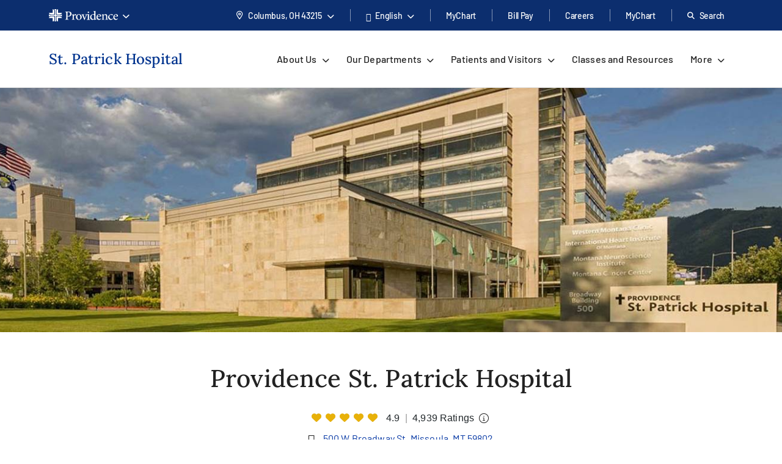

--- FILE ---
content_type: text/html; charset=utf-8
request_url: https://www.providence.org/locations/mt/st-patrick-hospital?y_source=1_OTU3NjA2My03MTUtbG9jYXRpb24uZ29vZ2xlX3dlYnNpdGVfb3ZlcnJpZGU=
body_size: 59966
content:
<!DOCTYPE html><html class="no-js no-ios-os no-android-os layout-location-page layout-location-page--regional-top-nav" lang="en"><head>
    
    <meta name="viewport" content="width=device-width, initial-scale=1">
        





    

    <link rel="alternate" href="https://es.providence.org/locations/mt/st-patrick-hospital?y_source=1_OTU3NjA2My03MTUtbG9jYXRpb24uZ29vZ2xlX3dlYnNpdGVfb3ZlcnJpZGU=" hreflang="es"><link rel="alternate" href="https://es.providence.org/locations/mt/st-patrick-hospital?y_source=1_OTU3NjA2My03MTUtbG9jYXRpb24uZ29vZ2xlX3dlYnNpdGVfb3ZlcnJpZGU=" hreflang="es"><link rel="preconnect dns-prefetch" href="https://tags.tiqcdn.com" crossorigin=""><link rel="preconnect dns-prefetch" href="https://cdn.providence.org" crossorigin=""><link rel="preload" as="fetch" href="https://cdn.providence.org/asset/F3NaE54rEKg7ZQ37R3MLLA10/foundation/asset-optimization/bundles/js/3/0-1/46/89/14/339/bundle-v3--1468914339-js-min/js?updated=134132140470000000" crossorigin=""><link rel="preload" as="font" href="https://fonts.gstatic.com/s/barlow/v12/7cHqv4kjgoGqM7E3t-4s51os.woff2" crossorigin="" type="font/woff2"><link rel="preload" as="font" href="https://fonts.gstatic.com/s/barlow/v12/7cHqv4kjgoGqM7E30-8s51os.woff2" crossorigin="" type="font/woff2"><link rel="preload" as="font" href="https://fonts.gstatic.com/s/barlow/v12/7cHqv4kjgoGqM7E3_-gs51os.woff2" crossorigin="" type="font/woff2"><link rel="preload" as="font" href="https://fonts.gstatic.com/s/barlow/v12/7cHpv4kjgoGqM7E_DMs5.woff2" crossorigin="" type="font/woff2"><link rel="preload" href="https://fonts.gstatic.com/s/lora/v16/0QI6MX1D_JOuGQbT0gvTJPa787wsuxJBkq0.woff2" as="font" type="font/woff2" crossorigin=""><link rel="preload" href="https://fonts.gstatic.com/s/montserrat/v15/JTURjIg1_i6t8kCHKm45_dJE3gnD_g.woff2" as="font" type="font/woff2" crossorigin=""><link rel="preload" href="https://fonts.gstatic.com/s/montserrat/v15/JTURjIg1_i6t8kCHKm45_bZF3gnD_g.woff2" as="font" type="font/woff2" crossorigin=""><link rel="preload" href="https://fonts.gstatic.com/s/montserrat/v15/JTURjIg1_i6t8kCHKm45_ZpC3gnD_g.woff2" as="font" type="font/woff2" crossorigin=""><link rel="preload" href="https://fonts.gstatic.com/s/montserrat/v15/JTUSjIg1_i6t8kCHKm459Wlhyw.woff2" as="font" type="font/woff2" crossorigin=""><link rel="preload" href="https://cdn.providence.org/asset/3m2wXtNI2qLOOjfKE631Eg10/Themes/psjh/SoCal/socal/fonts/icons/OneSite-woff2/woff2?1669143634441" as="font" type="font/woff2" crossorigin=""><link rel="preload" as="image" href="https://cdn.providence.org/asset/iXD6vcmZGnfO4Eu9mntAQQ10/project/psjh/providence/socal/images/logos/providence-logo-small/svg?iar=0&amp;rev=842e5f8dded144dca66dc1b9e3ff6a7e&amp;hash=B9E6AC5FC3FF9D1FDCE6E89568EF742D"><link rel="preload" as="script" href="https://66rc0hx2cf.kameleoon.eu/engine.js"><link rel="prefetch" as="image" href="https://cdn.providence.org/asset/UZutB5wofRN/NT+ilpQbLA10/project/psjh/providence/socal/images/logos/social/youtube/png?h=72&amp;iar=0&amp;w=104&amp;rev=976d900154cc4d2182f0b8a0af3840ed&amp;hash=56E6BC243E9BFD7F8DB6E77BDF53E7C4"><link rel="prefetch" as="image" href="https://cdn.providence.org/asset/gxJ4bwfDVmBPooAusskQBQ10/project/psjh/providence/socal/images/logos/social/instagram/png?h=85&amp;iar=0&amp;w=85&amp;rev=de36fc3795e346e2ac725cb2510b9fdd&amp;hash=41B1EC174E569D8275F4BCF36815F684"><link rel="prefetch" as="image" href="https://cdn.providence.org/asset/s78WrKhvV9831CnV0cgqbg10/project/psjh/providence/socal/images/logos/social/linkedin/png?h=84&amp;iar=0&amp;w=84&amp;rev=b90c32b4984e4b7aa0a70596eb768064&amp;hash=D77B95354565D2C60E90F46C6C728625"><link rel="prefetch" as="image" href="https://cdn.providence.org/asset/jC+nPJqgp9L5r54ckvqWhg10/project/psjh/providence/socal/images/logos/social/twitter/png?h=89&amp;iar=0&amp;w=96&amp;rev=2d873c9c43534c2faf03b599a56adc06&amp;hash=6C2680FFA8B2C72A609D5E918A498A4C"><link rel="prefetch" as="image" href="https://cdn.providence.org/asset/geMdKaGYXwdaQZRA2kGjaA10/project/psjh/providence/socal/images/logos/social/facebook/png?h=93&amp;iar=0&amp;w=94&amp;rev=0edb52fb3885401e9f0031989ece93a6&amp;hash=FA1098F26C9A6E1EAD0AF0DFB2849539"><link rel="prefetch" as="image" href="https://i.ytimg.com/vi/E-98llaqVJ0/hqdefault.jpg"><link rel="prefetch" as="image" href="https://i.ytimg.com/vi/406TE9bshgY/hqdefault.jpg"><link rel="prefetch" as="image" href="https://i.ytimg.com/vi/MHPA-do5wDQ/hqdefault.jpg"><link rel="prefetch" as="image" href="https://i.ytimg.com/vi/cmPmlB06cJ4/hqdefault.jpg"><link rel="prefetch" as="image" href="https://cdn.providence.org/asset/q8gwDSYI+ikWAMppfPvVUQ10/project/psjh/shared/images/awards-and-logos/2025-26-us-news/abdominal-aortic-aneurysm-repair-usnwr-25-26/png?rev=453df50257384b2fa4620a17b4a51a7b&amp;hash=D731031A2184E31EDE50227BC55C8B5F"><link rel="prefetch" as="image" href="https://cdn.providence.org/asset/rfpspPKN9UBQm+SVidpXOA10/project/psjh/shared/images/awards-and-logos/2025-26-us-news/pulmonology-usnwr-25-26/png?rev=ff4b9dc5565e4e7da5e499fd892b6849&amp;hash=438980EF64EBB3F208A3C616C2D6EBB2"><link rel="prefetch" as="image" href="https://cdn.providence.org/asset/pcle6TUiFnrFIsVtB25dmA10/project/psjh/shared/images/awards-and-logos/2025-26-us-news/regional-nw-montana-usnw-25-26/png?rev=51b5ce81c7d54fc8aae47859e5eb62c9&amp;hash=B9AA7C9E95BC8D2BDCD5DAA2BC2DF006"><link rel="prefetch" as="image" href="https://cdn.providence.org/asset/HCjnQSessfdOP6Hcx17xTw10/project/psjh/providence/socal/images/sjo/magnet-recognition-logo/png?h=146&amp;w=175&amp;rev=4b464115eddf4b81bea56b9632758318&amp;hash=0809330E58EF9A5C4BF58D139AD1D060"><link rel="prefetch" as="image" href="https://cdn.providence.org/asset/959HAW8yV2aNWvqMmMsiMw10/project/psjh/shared/images/locations/banner-images/stpatrickshospital/jpg?rev=c8fedbc99ab145ae9f150d7301ccd627&amp;hash=D7CE0A69D4046ABDAA7AB430DC37EF7C" imagesrcset="https://cdn.providence.org/asset/qMlyLy6J9HuBahJ4wqglJg10/project/psjh/shared/images/locations/banner-images/stpatrickshospital/jpg?rev=c8fedbc99ab145ae9f150d7301ccd627&amp;w=1400&amp;hash=F870328F0451E4607BFAC759BB6D2C90 1400w,https://cdn.providence.org/asset/0tu3a5PO+gdGHeFLiJiNbw10/project/psjh/shared/images/locations/banner-images/stpatrickshospital/jpg?rev=c8fedbc99ab145ae9f150d7301ccd627&amp;w=1440&amp;hash=D17DB772E811330DB4781BCA26C8BCEC 1440w,https://cdn.providence.org/asset/HdEzomEmmiDx2bYo7whxfA10/project/psjh/shared/images/locations/banner-images/stpatrickshospital/jpg?rev=c8fedbc99ab145ae9f150d7301ccd627&amp;w=1200&amp;hash=C0EE1574E1D034F1A843E7791CF88A64 1200w,https://cdn.providence.org/asset/zluoTLg+2Zjr32+pVnltQg10/project/psjh/shared/images/locations/banner-images/stpatrickshospital/jpg?rev=c8fedbc99ab145ae9f150d7301ccd627&amp;w=992&amp;hash=9B4C649D23420E3681032F0691FCC020 992w,https://cdn.providence.org/asset/uL7ZXldErlrY52s8TIs+zw10/project/psjh/shared/images/locations/banner-images/stpatrickshospital/jpg?rev=c8fedbc99ab145ae9f150d7301ccd627&amp;w=768&amp;hash=17D8B357045CFA5235B15FFB21076938 768w,https://cdn.providence.org/asset/hlrfecl9vNQRMfGZhzigHw10/project/psjh/shared/images/locations/banner-images/stpatrickshospital/jpg?rev=c8fedbc99ab145ae9f150d7301ccd627&amp;w=576&amp;hash=38E92AE13DC795337FDFF44677A1B150 576w,https://cdn.providence.org/asset/959HAW8yV2aNWvqMmMsiMw10/project/psjh/shared/images/locations/banner-images/stpatrickshospital/jpg?rev=c8fedbc99ab145ae9f150d7301ccd627&amp;hash=D7CE0A69D4046ABDAA7AB430DC37EF7C 1400w" imagesizes="(min-width:1440px) 1400px,(min-width:1200px) 1440px,(min-width:992px) 1200px,(min-width:768px) 992px,(min-width:576px) 768px,(min-width:360px) 576px,1400px">
    
        <script>document.documentElement.className = document.documentElement.className.replace('no-js', '')</script>
    <script>dig = window.dig || { refs: [] };</script>
<script>dig.refs={"algolia.css":"https://cdn.providence.org/asset/Qy5Q6iOwXVScNDde4c+oEQ10/themes/psjh/socal/socal/assets/styles/components/algolia/algolia-min/css?updated=133807744730000000","algolia-dependencies.js":"https://cdn.providence.org/asset/UM+2n4rKb36D+m5OFWKAjA10/themes/psjh/socal/socal/assets/scripts/modules/algolia/algolia-dependencies-min/js?updated=133746364180000000","algolia-search-page.js":"https://cdn.providence.org/asset/DGdIwCC08YtFMw9KUmSOKQ10/themes/psjh/socal/socal/assets/scripts/modules/algolia/algolia-search-page-min/js?updated=134079039810000000","jquery-typeahead.js":"https://cdn.providence.org/asset/x1aikDT6tXV8F6ezYQmU8w10/themes/psjh/socal/socal/assets/scripts/modules/jquery/jquery-typeahead-min/js?updated=133746364060000000","geolocation-modal.js":"https://cdn.providence.org/asset/+qRZad718+UMZwaQztJ9IQ10/themes/psjh/socal/socal/assets/scripts/modules/geolocation/geolocation-modal-min/js?updated=133746364120000000","google-maps-autocomplete.js":"https://cdn.providence.org/asset/EHtAkSlgFSfqS9+sBiPgrg10/themes/psjh/socal/socal/assets/scripts/modules/google/google-maps-autocomplete-min/js?updated=133746364180000000","swiper-locations.js":"https://cdn.providence.org/asset/XSMlykRkEY84ozOddXE1vg10/themes/psjh/socal/socal/assets/scripts/modules/swiper/swiper-locations-min/js?updated=133746364050000000","continue-session.css":"https://cdn.providence.org/asset/WqPjbuzreinoq/rIfpHTRA10/themes/psjh/socal/socal/assets/styles/components/continue-session/continue-session-min/css?updated=133807744950000000","bootstrap-modal.css":"https://cdn.providence.org/asset/cp7nzO6QXEVp1o5b4bIB6Q10/themes/psjh/socal/socal/assets/styles/components/bootstrap/bootstrap-modal-min/css?updated=133807744990000000","bootstrap-modal.js":"https://cdn.providence.org/asset/Z1rmaujwieLyFeF4j7Z5Dg10/themes/psjh/socal/socal/assets/scripts/modules/bootstrap/bootstrap-modal-min/js?updated=133746364020000000"}</script>    <script>
        dig.config = {
            page: {
                id: "{1F4101CC-24C0-4538-A1AE-2182113E4019}"
            },
            algolia:{
                orch:"https://dig-weborch.provinnovate.com/v1/providers/",
                index:{
                    prefix:"",
                    providers:"os_prod_Providers_Index",
                    locations:"os_prod_Locations_Index",
                    services:"os_prod_Services_Index",
                    pages:"os_prod_Pages_Index",
                    blogs:"os_prod_Blogs_Index",
                    suggestions:"os_prod_Suggestions_Index"
                }
            },
            insights:{
                instrumentationKey:"37185dc7-4818-4605-949b-92d804f4cc65"
            },
            google:{
                apiKey:"AIzaSyBEJHAMP3qXkXQFFAFsb-0uTKKanPJ9fwI"
            },
            cdn:{
                url:'https://cdn.providence.org',
                allowed: ['www.providence.org', 'coronavirus.providence.org', 'express.care', 'content.cdntwrk.com', 'cdn-images.kyruus.com', 'kyruus-app-static.kyruus.com', 'cdn.providence.org', 'www.swedish.org', 'https://cdn.providence.org'],
                hashes: ['1896737512', '1278532287', '546468751', '1900970588', '372173797', '1368669342', '94765706', '1226973872', '232402082']
            }
        };
        dig.user = {
            rvToken: "gXTCl85h_CMRBkDkn2mQAQ0KFgffm6H0ZEl_rBVTHUP2uRfu-xgxyOaosndnTEIb4pYMrPgF1LfHVX4aN1lKROJtZUT6FllmKf_MCjCNdR01:wUa4r38vSbtRkI45-N1fH5iTZFOzEBOvtbgygIrpt09tvzVVDS783a4n6tMj37dAiL4GJvTnOpU8Ksg912ZwXpQQkYKau7uVramqGJgXCD81",
            cookieConsent: {
                essential: true,
                performance: true,
                functional: true,
                targeting: true,
                social: true
            },
            location: {
                internal: false,
                sessionId: null,
            
                lat: 39.9625,
                lon: -83.0061,
                city: "Columbus",
                state:"OH",
                region:"OH",
                regions:[],
                postal:"43215",
                formatted:"Columbus, OH 43215"
            
            }
        };
        dig.debug = function () { debugger; }; 
        
        dig.page = { id: '{1F4101CC-24C0-4538-A1AE-2182113E4019}' };
        dig.isEdit =false;
    </script>
<script>dig.user.experiments = {"developer":{"319793":-1,"334883":-1,"348980":-1,"349417":-1,"353469":-1,"355378":-1,"355379":-1,"356099":-1,"357827":-1},"classic":{"344494":-1,"344496":-1}}</script><script id="_A43262252DE84EEDBF41CE0171B929E3">!function e(n,t,r){function o(d,u){if(!t[d]){if(!n[d]){var s="function"==typeof require&&require;if(!u&&s)return s(d,!0);if(i)return i(d,!0);var c=new Error("Cannot find module '"+d+"'");throw c.code="MODULE_NOT_FOUND",c}var l=t[d]={exports:{}};n[d][0].call(l.exports,(function(e){return o(n[d][1][e]||e)}),l,l.exports,e,n,t,r)}return t[d].exports}for(var i="function"==typeof require&&require,d=0;d<r.length;d++)o(r[d]);return o}({1:[function(e,n,t){"use strict";dig.scripts={};const r=/^(dig\.scripts\['_[0-F]{32}'])\(\)$/;dig.inject=function(e,n,t){const o=r.exec(n);o&&o[1]&&(n=o[1]+".call(window)");var i=document.createTextNode(n),d=document.createElement(e);if(d.appendChild(i),t)for(var u in t)d.setAttribute(u,t[u]);var s=[],c=window.onerror;return window.onerror=function(){s.push(arguments),c&&c.apply(this,arguments)},document.head.appendChild(d),window.onerror=c,{element:d,success:0===s.length,error:s.join("\n")||null}}},{}],2:[function(e,n,t){"use strict";var r=e(7),o=!([].find&&window.fetch&&window.Symbol&&window.Promise&&window.IntersectionObserver&&new RegExp(r.evergreenUserAgentRegExp,"ig").test(navigator.userAgent)),i=!!navigator.userAgent.match(/Android/i),d=!!navigator.userAgent.match(/iPhone|iPad|iPod/i);dig.user.browser={evergreen:!o},dig.user.device={android:i,iOS:d,mobile:i||d};var u=!1;try{var s=Object.defineProperty({},"passive",{get:function(){u=!0}});window.addEventListener("testPassive",null,s),window.removeEventListener("testPassive",null,s)}catch(e){}if(u){function c(e){return function(n,t,r){return!n||-1===n.indexOf("wheel")&&-1===n.indexOf("touch")||(console.warn("ensurePassiveEventListener",n,r),null==r?(r=arguments[2]={},arguments.length=3):"boolean"!=typeof r&&"number"!=typeof r||(r=arguments[2]={capture:!!r}),"boolean"!=typeof r.passive&&(r.passive=!0)),e.apply(this,arguments)}}Element.prototype.addEventListener=c(Element.prototype.addEventListener),document.addEventListener=c(document.addEventListener)}dig.polyfill=function(){if(o){var e=new XMLHttpRequest;e.open("GET","https://cdnjs.cloudflare.com/polyfill/v3/polyfill.min.js?version=3.52.1&features=default%2CArray.prototype.find%2CArray.prototype.some%2CSymbol%2Cfetch%2CIntersectionObserver%2CMutationObserver%2Cconsole.trace%2Cconsole.warn%2Cconsole.error%2Cperformance.now%2Cnavigator.sendBeacon",!1),e.send(null),200===e.status&&e.responseText&&dig.inject("script",e.responseText,null,null)}}},{7:7}],3:[function(e,n,t){"use strict";function r(e,n){return function(t,r){const o=e(t,r,n);if(1!=o.length)throw new Error(`Expected only one element to match '${t}' in existing DOM but found ${o.length}.`);return o[0]}}const o=document.createElement("div");dig.queryAll=(e,n)=>Array.from("<"===e[0]?(o.innerHTML=e,o.childNodes):(n||document).querySelectorAll(e)),dig.query=(e,n)=>"<"===e[0]?(o.innerHTML=e,o.childNodes[0]):(n||document).querySelector(e),dig.queryOne=r(dig.queryAll),dig.xQueryAll=function(e,n,t){const r=document.evaluate(e,n||document,null,XPathResult.ORDERED_NODE_ITERATOR_TYPE,null),o=[];void 0===t&&(t=Number.POSITIVE_INFINITY);try{let e=r.iterateNext();for(;e&&t-- >0;)o.push(e),e=r.iterateNext()}catch(e){console.error(e)}return o},dig.xQuery=(e,n)=>dig.xQueryAll(e,n,1)[0],dig.xQueryOne=r(dig.xQueryAll,2),dig.frag=e=>{const n=document.createDocumentFragment();return e.forEach(e=>n.appendChild(e)),n}},{}],4:[function(e,n,t){"use strict";dig.refs=dig.refs||{},dig.ref=function(e,n){if(void 0===n)return dig.refs[e]||e;dig.refs[e]=n}},{}],5:[function(e,n,t){"use strict";function r(){}dig.info=r,dig.warn=r,dig.error=r},{}],6:[function(e,n,t){"use strict";e(3),e(4),e(1),e(2),e(5),(window.dig=window.dig||{}).modules={}},{1:1,2:2,3:3,4:4,5:5}],7:[function(e,n,t){"use strict";n.exports={evergreenUserAgentRegExp:"(Edge\\/(98(?:\\.0)?|98(?:\\.([1-9]|\\d{2,}))?|(99|\\d{3,})(?:\\.\\d+)?))|((Chromium|Chrome)\\/(97\\.0|97\\.([1-9]|\\d{2,})|(9[8-9]|\\d{3,})\\.\\d+)(?:\\.\\d+)?)|(Firefox\\/(96\\.0|96\\.([1-9]|\\d{2,})|(9[7-9]|\\d{3,})\\.\\d+)\\.\\d+)|(Firefox\\/(96\\.0|96\\.([1-9]|\\d{2,})|(9[7-9]|\\d{3,})\\.\\d+)(pre|[ab]\\d+[a-z]*)?)"}},{}],8:[function(e,n,t){"use strict";e(6)},{6:6}]},{},[8])</script>    <script>dig.polyfill()</script>
<script id="_54CB2ECC3F6349B1A1F713733656FB8A">!function e(t,n,o){function r(d,c){if(!n[d]){if(!t[d]){var s="function"==typeof require&&require;if(!c&&s)return s(d,!0);if(i)return i(d,!0);var a=new Error("Cannot find module '"+d+"'");throw a.code="MODULE_NOT_FOUND",a}var u=n[d]={exports:{}};t[d][0].call(u.exports,(function(e){return r(t[d][1][e]||e)}),u,u.exports,e,t,n,o)}return n[d].exports}for(var i="function"==typeof require&&require,d=0;d<o.length;d++)r(o[d]);return r}({1:[function(e,t,n){t.exports={useViewportsGlobal:!1,breakpoints:{"2xs":0,xs:360,sm:576,md:768,lg:992,xl:1200,"2xl":1440}}},{}],2:[function(e,t,n){"use strict";t.exports=function(e){return e&&e.__esModule?e:{default:e}}},{}],3:[function(e,t,n){"use strict";function o(e){return d?-1===e.indexOf(c)?-1===e.indexOf(i)?e:"https://"+location.host+e.substring(i.length):e=e.replace(d,(function(e,t,n,o){if("1"===t){const e=o.split("?",2),t=e[0].split("/"),n=t.length-1;o=t.slice(0,n).join("/")+"."+t[n],2===e.length&&(o+="?"+e[1])}let i;switch(n){case"0":i=location.host,o="/-/media"+o;break;case"1":i=location.host;break;default:if(i=r.allowed[s.indexOf(n.slice(0,-1))],void 0===i)return e}return"https://"+i+o})):e}dig.cdn=dig.cdn||{};const r=dig.config.cdn;let i=r.url,d=null,c=null;const s=r.hashes.map(e=>e.slice(0,-1));i&&(i=i.replace(/\/$/,""),c=i+"/asset/",d=new RegExp(dig.regex.escape(c)+".{22}(\\d)(\\d+)([^ ]*)","gi")),dig.cdn.revert=o,dig.cdn.events={onError:function(e){var t;if(e.src)t="src";else{if(!e.href)return void console.warn(e.tagName+" is not supported.");t="href"}if(0===e[t].indexOf(i)){const n=e.cloneNode(!0);let r=n[t]!==(n[t]=o(n[t]));n.srcset&&(r|=n.srcset!==(n.srcset=o(n.srcset))),r&&e.parentElement.replaceChild(n,e)}}}},{}],4:[function(e,t,n){"use strict";var o=e(11);dig.cookie={get:o.get,set:o.set,remove:o.remove}},{11:11}],5:[function(e,t,n){"use strict";function o(e){var t=[];switch(!0){case e>=s["2xl"]:t.push("2xl");case e>=s.xl:t.push("xl");case e>=s.lg:t.push("lg");case e>=s.md:t.push("md");case e>=s.sm:t.push("sm");case e>=s.xs:t.push("xs");default:t.push("2xs")}return t}function r(e){return o(void 0===e?a.clientWidth:e)[0]}function i(e,t){return"viewport-"+e+(t||"")}function d(e){p.viewport!==e&&(!window.dispatchEvent(new CustomEvent("beforeresize",{cancelable:!0}))||(function(e){p.viewport!==e&&(document.body.className=document.body.className.replace(new RegExp("(?:^|\\s)viewport-(?:"+u.join("|")+")(?:-up|-down)?(?!\\S)","g"),"").trim()+" "+[].concat(function(e){const t=u.indexOf(e);return u.slice(0,t+1)}(e).map(e=>i(e,"-up")),i(e),function(e){const t=u.indexOf(e);return u.slice(t)}(e).map(e=>i(e,"-down"))).join(" "),p.viewport=e)}(e),window.dispatchEvent(new CustomEvent("afterresize"))))}var c=e(2)(e(1));const s={};for(let e in c.default.breakpoints)s[e]=parseInt(c.default.breakpoints[e],10);const a=document.documentElement,u=o(s["2xl"]).reverse();var l=(location.search.match(/viewport=([^&]+)/)||[])[1];let f=function(){d(l||r())};const p={breakpoints:s,viewport:null,reset:f,getWidth:function(){return document.body.clientWidth},getViewport:r,setViewport:d};dig.display=p,l||window.addEventListener("resize",f),dig.ready(f)},{1:1,2:2}],6:[function(e,t,n){"use strict";function o(e){return Array.from(e.children).filter(e=>e.classList.contains("dex-loader"))[0]}const r=dig.query('<div class="dex-loader"><div class="dex-loader__spinner-wrapper"><div class="dex-loader__spinner"></div></div></div>'),i=dig.loader={show:function(e,t){let n=o(e=e||document.body);if(n?n.dexLoaderDepth++:(n=r.cloneNode(!0),e.appendChild(n),n.dexLoaderDepth=1),1!==n.dexLoaderDepth||n.classList.contains("fadeIn")||void 0!==n.dexTimeout)return;const i=e.dataset.loaderInitialMessage,d=e.dataset.loaderDelayedMessage,c=e.dataset.loaderDelay;if(i&&(n.dataset.message=i),c>0&&d&&setTimeout((function(){n.dataset.message=d}),1e3*c),t)return n.classList.add("fadeIn"),void n.classList.add("fadedIn");n.dexTimeout=setTimeout(()=>{n.dexLoaderDepth>0&&n.classList.add("fadeIn"),n.dexTimeout=void 0},10)},hide:function(e,t){let n=o(e=e||document.body);if(n)return t?(n.classList.remove("fadeIn"),n.classList.remove("fadedIn"),void e.removeChild(n)):void(n.dexLoaderDepth<=0||0==--n.dexLoaderDepth&&setTimeout(()=>{n.dexLoaderDepth<=0&&(n.classList.remove("fadeIn"),n.classList.remove("fadedIn"),setTimeout(()=>{n.dexLoaderDepth<=0&&n.parentElement&&e.removeChild(n)},200))},1e3))},wait:function(e,t){const n=Promise.resolve().then((function(){return i.show(t),e.then(e=>(i.hide(t),e),e=>{throw i.hide(t),e})}));return n.attachTo=function(e){return e&&(t=e),n},n}}},{}],7:[function(e,t,n){"use strict";dig.observe=function(e,t,n,o){return"function"!=typeof t&&(n=arguments[1],o=arguments[2],t=void 0),new Promise((function(r,i){const d=new IntersectionObserver((function(n){n.forEach((function(n){n.isIntersecting&&(r(n.target),t&&!1===t(n.target)||d.unobserve(e))}))}),{root:null,rootMargin:n,threshold:o});d.observe(e)}))}},{}],8:[function(e,t,n){"use strict";function o(){let e;for(;e=s.shift();)try{h.apply(dig,e)}catch(e){console.error(e)}}function r(e,t){function n(){clearTimeout(r),i||(i=!0,0==--f&&l&&o())}f++;let r,i=!1;return t||(r=setTimeout(n,1e4)),e.then(n,n)}function i(){const e=window.Sitecore&&window.Sitecore.WebEditSettings.editing;let t=dig.ready.defer;h=function(t,n,o){if(arguments.length)if(f>0)s.push(p(arguments));else if(n||e&&void 0===n)o?setTimeout.apply(window,[t,0].concat(a)):window.setTimeout(t,0,dig.queryAll,dig.query);else try{o?t.apply(window,a):t(dig.queryAll,dig.query)}catch(e){console.error(e)}},h.queue=s,h.defer=t,h.hold=r,o(),window.jQuery&&jQuery.holdReady(!1),dig.ready=h,a=void 0}function d(){return l||(("complete"===document.readyState||"loading"!==document.readyState&&!document.documentElement.doScroll)&&(l=!0),l)}function c(e){try{throw new Error("stack test")}catch(e){if(e.stack){let t=e.stack.toLowerCase();return-1===t.indexOf("utag")&&-1===t.indexOf("kameleoon")&&-1===t.indexOf("jquery")&&-1!==e.stack.split("\n").pop().indexOf(location.hostname)}}return e}const s=[];let a,u,l=!1,f=0;const p=e=>Array.prototype.slice.call(e,0);let h;const g=document.addEventListener;d()||g.call(document,"DOMContentLoaded",(function(){l=!0})),dig.ready=function(){const e=p(arguments);if(!e.length&&!window.__holdDigReady){let e=dig.ready.defer;return dig.ready=function(){s.push(p(arguments))},dig.ready.defer=e,dig.ready.queue=s,dig.ready.hold=r,void(d()?i():g.call(document,"DOMContentLoaded",i))}s.push(e)},dig.ready.queue=s,dig.ready.defer=!0,dig.ready.hold=r,document.addEventListener=function(e,t){if("DOMContentLoaded"===e){a=p(arguments);var n=dig.ready.defer&&c(!0);if(n)return console.trace("Deferring event 'DOMContentLoaded'"),void dig.ready(t,!0,!0)}g.apply(this,arguments)},dig.ready((function(){console.trace("doc loaded"),document.addEventListener=function(e,t){if("DOMContentLoaded"===e&&d())return console.trace("Firing DOMContentLoaded handler late assignment."),void setTimeout.apply(window,[t,0].concat(a));g.apply(this,arguments)}}),0);const m=[],v=window.addEventListener;window.addEventListener=function(e,t){if("load"===e){var n=dig.ready.defer&&c(!0);if(n)return console.trace("Deferring event 'load'"),void m.push(t)}return v.apply(this,arguments)},v.call(window,"load",(function(){console.trace("win loaded"),u=p(arguments),dig.ready((function(){window.addEventListener=function(e,t){return"load"===e?(console.trace("Firing load handler late assignment."),void setTimeout.apply(window,[t,0].concat(u))):v.apply(this,arguments)},m.forEach((function(e){setTimeout.apply(window,[e,0].concat(u))}))}))}))},{}],9:[function(e,t,n){"use strict";const o=/[\-\[\]\/\{\}\(\)\*\+\?\.\\\^\$\|]/g;dig.regex={escape:function(e){return e.replace(o,"\\$&")}}},{}],10:[function(e,t,n){"use strict";function o(e,t,n){return e?"force-cache":t?"reload":n?"no-store":"no-cache"}function r(e,t,n,r,i){e=Array.isArray(e)?e:[e],t=void 0===t||(Array.isArray(t)?t.map(e=>void 0===e||!!e):[!!t]),n=void 0===n||(Array.isArray(n)?n.map(e=>void 0===e||!!e):[!!n]),i=void 0===i||(Array.isArray(i)?i.map(e=>void 0===e||!!e):[!!i]);var a=(e,t)=>t(),u=null,l=Promise.all(e.map((function(e,r){function s(){return e!==(e=dig.cdn.revert(e))?window.fetch(e,l).then(e=>{if(e.ok)return e;throw new Error("Something went wrong")}).then(f,p):p()}var a=void 0===t[r]||t[r],u=void 0===n[r]||n[r];if(a){const t=c[e];if(t)return t}const l={cache:o(a,u,!0)},f=function(t){return Promise.all([t.clone().text(),t.blob()]).then((function(t){const n=t[0],o=t[1];return{success:!0,text:n,type:function(e,t){var n=e.split("?")[0].split("."),o=n[n.length-1].toLowerCase();if("js"===o)return"script";if("css"===o)return"style";var r=d.find(e=>e[0].test(t));return r&&r[1]}(e,o.type),url:e,reuse:i}}),(function(){return{success:!0,text:null,type:null,url:e,reuse:i}}))},p=function(){return{success:!1,text:null,type:null,url:e,reuse:i}},h=window.fetch(e,l).then((function(e){return e.ok?f(e):s()}),s);return c[e]=h,h}))).then((function(e){return Promise.all(e.map((function(e){return r?{then:function(t){return new Promise(n=>{a(e,(function(){t(e),n(e)}))})}}:null===e.type?{then:function(e){return e(!1),!1}}:{then:function(t){return new Promise(n=>{a(e,(function(){const o=s[e.url]||(s[e.url]=[]);e.reuse&&0!==o.length||o.push(dig.inject(e.type,e.text));const r=o[o.length-1];r.__dexRequireID=e.url,t(r),n(r)}))})}}})))})).then((function(e){return u=e,e.every((function(e){return e&&e.success}))?Promise.resolve():Promise.reject()}));return l.when=function(e){return a=e,l},l.destroy=function(){u&&(u.forEach((function(e){if(e.__dexRequireID){const t=s[e.__dexRequireID],n=t?t.indexOf(e):-1;-1!==n&&t.splice(n,1)}e.target.parentNode.removeChild(e.target)})),u=null)},l}function i(...e){return r(e.map(e=>dig.ref(e)),void 0,void 0)}const d=[[/text\/css/,"style"],[/(application|text)\/(x-)?(ecma|java|j|live)script/,"script"]],c={},s={};dig.require=i,dig.requireRaw=function(...e){return r(e.map(e=>dig.ref(e)),void 0,void 0,!0,!1)},dig.prefetch=function(...e){var t;return function(){return t||(t=i(...e)),t}}},{}],11:[function(e,t,n){"use strict";function o(e,t,n,o){let r="".concat(e,"=").concat(encodeURIComponent(t));if(n&&(r+=";expires=".concat(n.toUTCString())),!o){const e=location.hostname.split(".").slice(-2).join(".");r+=";domain=".concat(e)}return document.cookie=r,t}Object.defineProperty(n,"__esModule",{value:!0}),n.get=function(e){return(document.cookie.split(";").map(e=>e.trim().split("=")).find(t=>t[0]===e)||[])[1]||null},n.set=o,n.remove=function(e){const t=new Date;t.setDate(t.getDate()-1),o(e,"",t),o(e,"",t,!0)}},{}],12:[function(e,t,n){"use strict";e(8),e(9),e(10),e(5),e(7),e(3),e(4),e(6),dig.preload=function(e){console.warn("dig.preload is deprecated"),e(dig.queryAll,dig.query)}},{10:10,3:3,4:4,5:5,6:6,7:7,8:8,9:9}],13:[function(e,t,n){"use strict";e(12)},{12:12}]},{},[13])</script>            <script>
                (function (xhr) {
                    xhr.open('POST', 'https://dev-ping.provhealth.org/api/SiteIpTracking/SendBeaconRequest?token=5669745539693748752b684a46664736624b55474d413d3d,-558436563', true);
                    xhr.setRequestHeader('Content-Type', 'text/plain');
                    xhr.send();
                })(new XMLHttpRequest());
            </script>
        <script>dig.warn('Tracker is not active');</script>
<script id="_CA084400F1FB412AA430F37D7C664B9B">dig.require("https://cdn.providence.org/asset/F3NaE54rEKg7ZQ37R3MLLA10/foundation/asset-optimization/bundles/js/3/0-1/46/89/14/339/bundle-v3--1468914339-js-min/js?updated=134132140470000000")</script>
    
    <style id="_883F0E6FDC20452589A505AEF127693C">a,abbr,acronym,address,applet,big,blockquote,body,caption,cite,code,dd,del,dfn,div,dl,dt,fieldset,font,form,h1,h2,h3,h4,h5,h6,html,iframe,img,ins,kbd,label,legend,li,object,ol,p,pre,q,s,samp,small,span,strike,strong,sub,sup,table,tbody,td,tfoot,th,thead,tr,tt,ul,var{margin:0;padding:0;border:0;outline:0;font-weight:inherit;font-style:inherit;font-size:100%;font-family:inherit;vertical-align:initial}html{height:100%}em{margin:0;padding:0;border:0;font-weight:inherit;font-size:100%;font-family:inherit;vertical-align:initial}:focus,em{outline:0}body{line-height:1;color:#000;background:#fff;font-family:Arial,Helvetica,sans-serif;font-size:12px;height:100%}ol,ul{list-style:none}table{border-collapse:initial;border-spacing:0}caption,td,th{text-align:left;font-weight:400}blockquote:after,blockquote:before,q:after,q:before{content:""}blockquote,q{quotes:"" ""}sub{vertical-align:sub}sub,sup{font-size:.9em}sup{vertical-align:super}@font-face{font-family:Lora;font-style:normal;font-weight:500;font-display:swap;src:url(https://fonts.gstatic.com/s/lora/v16/0QI6MX1D_JOuGQbT0gvTJPa787wsuxJBkq0.woff2) format("woff2");unicode-range:u+00??,u+0131,u+0152-0153,u+02bb-02bc,u+02c6,u+02da,u+02dc,u+2000-206f,u+2074,u+20ac,u+2122,u+2191,u+2193,u+2212,u+2215,u+feff,u+fffd}@font-face{font-family:Montserrat;font-style:normal;font-weight:400;font-display:swap;src:url(https://fonts.gstatic.com/s/montserrat/v15/JTUSjIg1_i6t8kCHKm459Wlhyw.woff2) format("woff2");unicode-range:u+00??,u+0131,u+0152-0153,u+02bb-02bc,u+02c6,u+02da,u+02dc,u+2000-206f,u+2074,u+20ac,u+2122,u+2191,u+2193,u+2212,u+2215,u+feff,u+fffd}@font-face{font-family:Montserrat;font-style:normal;font-weight:500;font-display:swap;src:url(https://fonts.gstatic.com/s/montserrat/v15/JTURjIg1_i6t8kCHKm45_ZpC3gnD_g.woff2) format("woff2");unicode-range:u+00??,u+0131,u+0152-0153,u+02bb-02bc,u+02c6,u+02da,u+02dc,u+2000-206f,u+2074,u+20ac,u+2122,u+2191,u+2193,u+2212,u+2215,u+feff,u+fffd}@font-face{font-family:Montserrat;font-style:normal;font-weight:600;font-display:swap;src:url(https://fonts.gstatic.com/s/montserrat/v15/JTURjIg1_i6t8kCHKm45_bZF3gnD_g.woff2) format("woff2");unicode-range:u+00??,u+0131,u+0152-0153,u+02bb-02bc,u+02c6,u+02da,u+02dc,u+2000-206f,u+2074,u+20ac,u+2122,u+2191,u+2193,u+2212,u+2215,u+feff,u+fffd}@font-face{font-family:Montserrat;font-style:normal;font-weight:700;font-display:swap;src:url(https://fonts.gstatic.com/s/montserrat/v15/JTURjIg1_i6t8kCHKm45_dJE3gnD_g.woff2) format("woff2");unicode-range:u+00??,u+0131,u+0152-0153,u+02bb-02bc,u+02c6,u+02da,u+02dc,u+2000-206f,u+2074,u+20ac,u+2122,u+2191,u+2193,u+2212,u+2215,u+feff,u+fffd}@font-face{font-family:Barlow;font-style:normal;font-weight:400;font-display:swap;src:url(https://fonts.gstatic.com/s/barlow/v12/7cHpv4kjgoGqM7E_DMs5.woff2) format("woff2");unicode-range:u+00??,u+0131,u+0152-0153,u+02bb-02bc,u+02c6,u+02da,u+02dc,u+2000-206f,u+2074,u+20ac,u+2122,u+2191,u+2193,u+2212,u+2215,u+feff,u+fffd}@font-face{font-family:Barlow;font-style:normal;font-weight:500;font-display:swap;src:url(https://fonts.gstatic.com/s/barlow/v12/7cHqv4kjgoGqM7E3_-gs51os.woff2) format("woff2");unicode-range:u+00??,u+0131,u+0152-0153,u+02bb-02bc,u+02c6,u+02da,u+02dc,u+2000-206f,u+2074,u+20ac,u+2122,u+2191,u+2193,u+2212,u+2215,u+feff,u+fffd}@font-face{font-family:Barlow;font-style:normal;font-weight:600;font-display:swap;src:url(https://fonts.gstatic.com/s/barlow/v12/7cHqv4kjgoGqM7E30-8s51os.woff2) format("woff2");unicode-range:u+00??,u+0131,u+0152-0153,u+02bb-02bc,u+02c6,u+02da,u+02dc,u+2000-206f,u+2074,u+20ac,u+2122,u+2191,u+2193,u+2212,u+2215,u+feff,u+fffd}@font-face{font-family:Barlow;font-style:normal;font-weight:700;font-display:swap;src:url(https://fonts.gstatic.com/s/barlow/v12/7cHqv4kjgoGqM7E3t-4s51os.woff2) format("woff2");unicode-range:u+00??,u+0131,u+0152-0153,u+02bb-02bc,u+02c6,u+02da,u+02dc,u+2000-206f,u+2074,u+20ac,u+2122,u+2191,u+2193,u+2212,u+2215,u+feff,u+fffd}@font-face{font-family:OneSite;src:url(https://cdn.providence.org/asset/0A8duSx+3OqUDnjZtzNT+g10/Themes/psjh/SoCal/socal/fonts/icons/OneSite-eot/eot?1669143634441);src:url(https://cdn.providence.org/asset/0A8duSx+3OqUDnjZtzNT+g10/Themes/psjh/SoCal/socal/fonts/icons/OneSite-eot/eot?1669143634441) format("eot"),url(https://cdn.providence.org/asset/3m2wXtNI2qLOOjfKE631Eg10/Themes/psjh/SoCal/socal/fonts/icons/OneSite-woff2/woff2?1669143634441) format("woff2"),url(https://cdn.providence.org/asset/8Je1CVGj+uHnqEButwkrXA10/Themes/psjh/SoCal/socal/fonts/icons/OneSite-woff/woff?1669143634441) format("woff"),url(https://cdn.providence.org/asset/j6+hTPCQ+oijDOON5gSaDQ10/Themes/psjh/SoCal/socal/fonts/icons/OneSite-ttf/ttf?1669143634441) format("truetype"),url(https://cdn.providence.org/asset/+qWmZCiz1V9CnDei3PXrMQ10/Themes/psjh/SoCal/socal/fonts/icons/OneSite-svg/svg?1669143634441) format("svg");font-display:block}[class*=" dig-icon-"]:before,[class^=dig-icon-]:before{font-family:OneSite;-webkit-font-smoothing:antialiased;-moz-osx-font-smoothing:grayscale;font-style:normal;font-variant:normal;font-weight:400;text-decoration:none;text-transform:none;font-size:24px;line-height:1em}.dig-icon-arrow-right:before{content:"\E001"}.dig-icon-carousel-arrow-two-tone:before{content:"\E002"}.dig-icon-carousel-arrow:before{content:"\E003"}.dig-icon-checkmark:before{content:"\E004"}.dig-icon-globe:before{content:"\E005"}.dig-icon-house:before{content:"\E006"}.dig-icon-info-circle:before{content:"\E007"}.dig-icon-map-pin:before{content:"\E008"}.dig-icon-marker:before{content:"\E009"}.dig-icon-minus:before{content:"\E00A"}.dig-icon-my-location:before{content:"\E00B"}.dig-icon-phone:before{content:"\E00C"}.dig-icon-plus:before{content:"\E00D"}.dig-icon-rating-outline-heart:before{content:"\E00E"}.dig-icon-search:before{content:"\E00F"}.dig-icon-my-location{padding-top:16px;color:#0537a4}.dig-icon-my-location:before{vertical-align:sub;margin-right:8px}.dig-icon-my-location a:active,.dig-icon-my-location a:hover{color:#0537a4!important}.fa,.fa-brands,.fa-classic,.fa-duotone,.fa-light,.fa-regular,.fa-sharp,.fa-sharp-solid,.fa-solid,.fa-thin,.fab,.fad,.fal,.far,.fas,.fass,.fat{display:inline-block;font-family:FontAwesome;font-style:normal;font-weight:900;font-size:inherit;text-rendering:auto;-webkit-font-smoothing:antialiased;-moz-osx-font-smoothing:grayscale}.fa-regular,.far{font-family:Font Awesome\ 6 Regular;font-weight:400}.fa-light,.fal{font-family:Font Awesome\ 6 Light;font-weight:300}.fa-thin,.fat{font-family:Font Awesome\ 6 Thin;font-weight:100}.fa-sharp,.fass{font-family:Font Awesome\ 6 Sharp}.fa-brands,.fab{font-family:Font Awesome\ 6 Brands;font-weight:400}.fa-duotone,.fad{font-family:Font Awesome\ 6 Duotone;position:relative;letter-spacing:normal}.fa-duotone:before,.fad:before{position:absolute;color:inherit;opacity:1}.fa-duotone:after,.fad:after{opacity:.4;color:inherit}.fa-duotone.fa-swap-opacity:before,.fa-swap-opacity .fa-duotone:before,.fa-swap-opacity .fad:before,.fad.fa-swap-opacity:before{opacity:.4}.fa-duotone.fa-swap-opacity:after,.fa-swap-opacity .fa-duotone:after,.fa-swap-opacity .fad:after,.fad.fa-swap-opacity:after{opacity:1}.fa-duotone.fa-inverse,.fad.fa-inverse{color:#fff}.fa-duotone.fa-stack-1x,.fa-duotone.fa-stack-2x,.fad.fa-stack-1x,.fad.fa-stack-2x{position:absolute}.fa-1x{font-size:1em}.fa-2x{font-size:2em}.fa-3x{font-size:3em}.fa-4x{font-size:4em}.fa-5x{font-size:5em}.fa-6x{font-size:6em}.fa-7x{font-size:7em}.fa-8x{font-size:8em}.fa-9x{font-size:9em}.fa-10x{font-size:10em}.fa-2xs{font-size:.625em;line-height:.1em;vertical-align:.225em}.fa-xs{font-size:.75em;line-height:.08333em;vertical-align:.125em}.fa-sm{font-size:.875em;line-height:.07143em;vertical-align:.05357em}.fa-lg{font-size:1.25em;line-height:.05em;vertical-align:-.075em}.fa-xl{font-size:1.5em;line-height:.04167em;vertical-align:-.125em}.fa-2xl{font-size:2em;line-height:.03125em;vertical-align:-.1875em}.fa-fw{text-align:center;width:1.25em}.fa-ul{list-style-type:none;margin-left:2.5em;padding-left:0}.fa-ul>li{position:relative}.fa-li{left:-2em;position:absolute;text-align:center;width:2em;line-height:inherit}.fa-border{border-radius:.1em;border:.08em solid #eee;padding:.2em .25em .15em}.fa-pull-left{float:left;margin-right:.3em}.fa-pull-right{float:right;margin-left:.3em}.fa-spin{-webkit-animation-name:fa-spin;animation-name:fa-spin;-webkit-animation-delay:0s;animation-delay:0s;-webkit-animation-direction:normal;animation-direction:normal;-webkit-animation-duration:2s;animation-duration:2s;-webkit-animation-iteration-count:infinite;animation-iteration-count:infinite;-webkit-animation-timing-function:linear;animation-timing-function:linear}.fa-pulse{-webkit-animation-name:fa-spin;animation-name:fa-spin;-webkit-animation-direction:normal;animation-direction:normal;-webkit-animation-duration:1s;animation-duration:1s;-webkit-animation-iteration-count:infinite;animation-iteration-count:infinite;-webkit-animation-timing-function:steps(8);animation-timing-function:steps(8)}@media (prefers-reduced-motion:reduce){.fa-spin{-webkit-animation-delay:-1ms;animation-delay:-1ms;-webkit-animation-duration:1ms;animation-duration:1ms;-webkit-animation-iteration-count:1;animation-iteration-count:1;transition-delay:0s;transition-duration:0s}}@-webkit-keyframes fa-spin{0%{-webkit-transform:rotate(0deg);transform:rotate(0deg)}to{-webkit-transform:rotate(1turn);transform:rotate(1turn)}}@keyframes fa-spin{0%{-webkit-transform:rotate(0deg);transform:rotate(0deg)}to{-webkit-transform:rotate(1turn);transform:rotate(1turn)}}.fa-rotate-90{-webkit-transform:rotate(90deg);transform:rotate(90deg)}.fa-rotate-180{-webkit-transform:rotate(180deg);transform:rotate(180deg)}.fa-rotate-270{-webkit-transform:rotate(270deg);transform:rotate(270deg)}.fa-flip-horizontal{-webkit-transform:scaleX(-1);transform:scaleX(-1)}.fa-flip-vertical{-webkit-transform:scaleY(-1);transform:scaleY(-1)}.fa-flip-both,.fa-flip-horizontal.fa-flip-vertical{-webkit-transform:scale(-1);transform:scale(-1)}.fa-rotate-by{-webkit-transform:rotate(none);transform:rotate(none)}.fa-stack{display:inline-block;height:2em;line-height:2em;position:relative;vertical-align:middle;width:2.5em}.fa-stack-1x,.fa-stack-2x{left:0;position:absolute;text-align:center;width:100%;z-index:auto}.fa-stack-1x{line-height:inherit}.fa-stack-2x{font-size:2em}.fa-inverse{color:#fff}.fa-sr-only,.fa-sr-only-focusable:not(:focus),.sr-only,.sr-only-focusable:not(:focus){position:absolute;width:1px;height:1px;padding:0;margin:-1px;overflow:hidden;clip:rect(0,0,0,0);white-space:nowrap;border-width:0}button,datalist,input,option,select,textarea{font-family:Barlow,sans-serif;font-size:1.6rem}.control{display:block;position:relative;padding-left:40px;padding-top:2px;margin-bottom:20px;cursor:pointer;font-size:1.6rem;line-height:2.4rem;width:-webkit-fit-content;width:-moz-fit-content;width:fit-content}.control input{position:absolute;z-index:-1;opacity:0}.control__indicator{position:absolute;top:2px;left:0;height:24px;width:24px;border:1px solid #ddd;background:#fff;border-radius:4px}.control--radio .control__indicator{border-radius:4px}.control:hover input:not([disabled])~.control__indicator{border:1px solid #0537a4}.control input:focus-visible~.control__indicator{background:#fff;outline:2px solid #335ca5;outline-offset:2px;border-color:#0537a4}.control:hover input:not([disabled]):checked~.control__indicator,.control input:checked~.control__indicator{background:#0537a4;border-color:#0537a4}.control input:checked:focus-visible~.control__indicator{background:#0537a4;outline:2px solid #335ca5;outline-offset:2px;border-color:#0537a4}.control input:disabled~.control__indicator{background:#fff;cursor:not-allowed}.control__indicator:after{display:inline-block;font-family:FontAwesome;font-style:normal;font-weight:900;font-size:inherit;text-rendering:auto;-webkit-font-smoothing:antialiased;-moz-osx-font-smoothing:grayscale;content:"\f00c"!important;position:absolute;display:none;font-size:12px;transition:all .3s ease;-webkit-transform:skew(-2deg,-7deg);transform:skew(-2deg,-7deg)}.control input:checked~.control__indicator:after{display:block;color:#fff}.control--checkbox .control__indicator:after{top:50%;left:50%;-webkit-transform:translate(-50%,-50%);transform:translate(-50%,-50%)}.control--checkbox input:disabled~.control__indicator:after{border-color:#d2d2d2}.control--checkbox input:disabled:checked~.control__indicator{background-color:#d2d2d2;border-color:#d2d2d2;cursor:not-allowed}.dex-loader,.swiper:not(.swiper-initialized)>.swiper-wrapper{-webkit-justify-content:center;justify-content:center}.dex-loader{position:absolute;top:0;bottom:0;right:0;left:0;background-color:hsla(0,0%,100%,.9);z-index:1002;transition:opacity .2s ease-in-out,background-color .2s ease-in-out;opacity:0;cursor:default;display:-webkit-flex;display:flex;-webkit-align-items:center;align-items:center}body>.dex-loader{position:fixed;z-index:999999}.global-geo-container>.dex-loader{z-index:999}.dex-loader:after{content:attr(data-message);-webkit-align-self:flex-end;align-self:flex-end}.dex-loader.fadeIn{opacity:1}.dex-loader.fadedIn{transition:none}.dex-loader__spinner-wrapper{pointer-events:none;display:contents}.dex-loader__spinner{border:8px solid #eee;border-top-color:#0537a4;border-radius:50%;width:48px;height:48px;-webkit-animation:spin 2s linear infinite;animation:spin 2s linear infinite;position:absolute;z-index:100}@-webkit-keyframes spin{0%{-webkit-transform:rotate(0deg);transform:rotate(0deg)}to{-webkit-transform:rotate(1turn);transform:rotate(1turn)}}@keyframes spin{0%{-webkit-transform:rotate(0deg);transform:rotate(0deg)}to{-webkit-transform:rotate(1turn);transform:rotate(1turn)}}html{font-size:62.5%;-webkit-font-smoothing:antialiased;-moz-osx-font-smoothing:grayscale;margin-bottom:0}body{font-family:Barlow,sans-serif;position:relative;overflow:auto;color:#222;font-size:1.6rem;line-height:1.5rem;letter-spacing:.016rem;background:transparent;-webkit-tap-highlight-color:rgba(0,0,0,0)}body.on-page-editor{background:none!important}body #content{position:relative}body #wrapper{overflow:hidden}a{cursor:pointer}a,a:hover{color:#0537a4;text-decoration:underline}strong{font-weight:700}.body-12{font-size:1.2rem}.body-14{font-size:1.4rem}.body-16{font-size:1.6rem}.body-18{font-size:1.8rem}.container{max-width:767.999px;width:100%;margin-left:auto;margin-right:auto}@media (min-width:768px){.container{max-width:991.999px}}@media (min-width:992px){.container{max-width:1440px}}.component-content{margin-left:auto;margin-right:auto;width:100%;max-width:calc(100vw - 160px)}@media (max-width:991.98px){.component-content{max-width:calc(100vw - 48px)}}@media (min-width:768px) and (max-width:1199.98px){.component-content{max-width:calc(100vw - 80px)}}@media (min-width:992px){.component-content{max-width:calc(100vw - 160px)}}@media (min-width:1440px){.component-content{max-width:1280px}}.full-width-content>.component-content{max-width:100%}.component{width:100%}p{line-height:150%}.subhead-h1,.subhead-h2,.subhead-h3,.subhead-h4,.subhead-h5,.subhead-h6,h1,h2,h3,h4,h5,h6{font-weight:500}.subhead-h1,.subhead-h2,.subhead-h3,.subhead-h4,.subhead-h5,h1,h2,h3,h4,h5{line-height:140%}.subhead-h6,h6{line-height:150%}.subhead-h1,.subhead-h2,.subhead-h3,.subhead-h4,.subhead-h5,.subhead-h6,h1,h2,h3,h4,h5,h6{font-family:Lora,serif}.subhead-h1,h1{font-size:4rem}@media (max-width:991.98px){.subhead-h1,h1{font-size:3.2rem}}@media (max-width:575.98px){.subhead-h1,h1{font-size:3.2rem}}.subhead-h2,h2{font-size:3.5rem}@media (max-width:991.98px){.subhead-h2,h2{font-size:2.8rem}}@media (max-width:575.98px){.subhead-h2,h2{font-size:2.8rem}}.subhead-h3,h3{font-size:2.8rem}@media (max-width:991.98px){.subhead-h3,h3{font-size:2.4rem}}@media (max-width:575.98px){.subhead-h3,h3{font-size:2.4rem}}.subhead-h4,h4{font-size:2.4rem}@media (max-width:991.98px){.subhead-h4,h4{font-size:2rem}}@media (max-width:575.98px){.subhead-h4,h4{font-size:2rem}}.subhead-h5,h5{font-size:2rem}@media (max-width:991.98px){.subhead-h5,h5{font-size:1.8rem}}@media (max-width:575.98px){.subhead-h5,h5{font-size:1.8rem}}.subhead-h6,h6{font-size:1.8rem}@media (max-width:991.98px){.subhead-h6,h6{font-size:1.6rem}}@media (max-width:575.98px){.subhead-h6,h6{font-size:1.6rem}}.android-os,.ios-os{display:inline;display:initial}@media (min-width:992px){.android-os.no-desktop,.ios-os.no-desktop,.no-desktop{display:none}}.desktop-only{display:inline;display:initial}@media (max-width:991.98px){.desktop-only{display:none}}.hidden{display:none}.viewport-2xs{max-width:359.98px}.viewport-xs{min-width:360px;max-width:575.98px}.viewport-sm{min-width:576px;max-width:767.98px}.viewport-md{min-width:768px;max-width:991.98px}.viewport-lg{min-width:992px;max-width:1199.98px}.viewport-xl{min-width:1200px;max-width:1439.98px}.viewport-2xl{min-width:1440px}p{padding:8px 0}p:first-child{padding-top:0}p:last-child{padding-bottom:0}p:empty{padding:0;margin:0}.top-main-content .component{position:relative}.top-main-content ol,.top-main-content ul{padding:8px 0}.top-main-content ol:first-child,.top-main-content ul:first-child{padding-top:0}.top-main-content ol:last-child,.top-main-content ul:last-child{padding-bottom:0}.top-main-content .subhead-h1,.top-main-content .subhead-h2,.top-main-content .subhead-h3,.top-main-content .subhead-h4,.top-main-content h1,.top-main-content h2,.top-main-content h3,.top-main-content h4{padding-bottom:24px;margin:0}.top-main-content .subhead-h1:not(:first-child),.top-main-content .subhead-h2:not(:first-child),.top-main-content .subhead-h3:not(:first-child),.top-main-content .subhead-h4:not(:first-child),.top-main-content h1:not(:first-child),.top-main-content h2:not(:first-child),.top-main-content h3:not(:first-child),.top-main-content h4:not(:first-child){padding-top:40px}.top-main-content .subhead-h1+ol,.top-main-content .subhead-h1+p,.top-main-content .subhead-h1+ul:not(.nav-tabs),.top-main-content .subhead-h2+ol,.top-main-content .subhead-h2+p,.top-main-content .subhead-h2+ul:not(.nav-tabs),.top-main-content .subhead-h3+ol,.top-main-content .subhead-h3+p,.top-main-content .subhead-h3+ul:not(.nav-tabs),.top-main-content .subhead-h4+ol,.top-main-content .subhead-h4+p,.top-main-content .subhead-h4+ul:not(.nav-tabs),.top-main-content h1+ol,.top-main-content h1+p,.top-main-content h1+ul:not(.nav-tabs),.top-main-content h2+ol,.top-main-content h2+p,.top-main-content h2+ul:not(.nav-tabs),.top-main-content h3+ol,.top-main-content h3+p,.top-main-content h3+ul:not(.nav-tabs),.top-main-content h4+ol,.top-main-content h4+p,.top-main-content h4+ul:not(.nav-tabs){padding-top:0}.top-main-content .subhead-h1+ol:last-child,.top-main-content .subhead-h1+p:last-child,.top-main-content .subhead-h1+ul:not(.nav-tabs):last-child,.top-main-content .subhead-h2+ol:last-child,.top-main-content .subhead-h2+p:last-child,.top-main-content .subhead-h2+ul:not(.nav-tabs):last-child,.top-main-content .subhead-h3+ol:last-child,.top-main-content .subhead-h3+p:last-child,.top-main-content .subhead-h3+ul:not(.nav-tabs):last-child,.top-main-content .subhead-h4+ol:last-child,.top-main-content .subhead-h4+p:last-child,.top-main-content .subhead-h4+ul:not(.nav-tabs):last-child,.top-main-content h1+ol:last-child,.top-main-content h1+p:last-child,.top-main-content h1+ul:not(.nav-tabs):last-child,.top-main-content h2+ol:last-child,.top-main-content h2+p:last-child,.top-main-content h2+ul:not(.nav-tabs):last-child,.top-main-content h3+ol:last-child,.top-main-content h3+p:last-child,.top-main-content h3+ul:not(.nav-tabs):last-child,.top-main-content h4+ol:last-child,.top-main-content h4+p:last-child,.top-main-content h4+ul:not(.nav-tabs):last-child{padding-bottom:0}.top-main-content .subhead-h5,.top-main-content .subhead-h6,.top-main-content h5,.top-main-content h6{margin:0;padding-bottom:16px}.top-main-content .subhead-h5:not(:first-child),.top-main-content .subhead-h6:not(:first-child),.top-main-content h5:not(:first-child),.top-main-content h6:not(:first-child){padding-top:40px}.top-main-content .subhead-h5+ol,.top-main-content .subhead-h5+p,.top-main-content .subhead-h5+ul:not(.nav-tabs),.top-main-content .subhead-h6+ol,.top-main-content .subhead-h6+p,.top-main-content .subhead-h6+ul:not(.nav-tabs),.top-main-content h5+ol,.top-main-content h5+p,.top-main-content h5+ul:not(.nav-tabs),.top-main-content h6+ol,.top-main-content h6+p,.top-main-content h6+ul:not(.nav-tabs){padding-top:0}.top-main-content .subhead-h5+ol:last-child,.top-main-content .subhead-h5+p:last-child,.top-main-content .subhead-h5+ul:not(.nav-tabs):last-child,.top-main-content .subhead-h6+ol:last-child,.top-main-content .subhead-h6+p:last-child,.top-main-content .subhead-h6+ul:not(.nav-tabs):last-child,.top-main-content h5+ol:last-child,.top-main-content h5+p:last-child,.top-main-content h5+ul:not(.nav-tabs):last-child,.top-main-content h6+ol:last-child,.top-main-content h6+p:last-child,.top-main-content h6+ul:not(.nav-tabs):last-child{padding-bottom:0}.top-main-content .subhead-h1+.subhead-h1:not(:first-child),.top-main-content .subhead-h1+.subhead-h2:not(:first-child),.top-main-content .subhead-h1+.subhead-h3:not(:first-child),.top-main-content .subhead-h1+.subhead-h4:not(:first-child),.top-main-content .subhead-h1+.subhead-h5:not(:first-child),.top-main-content .subhead-h1+.subhead-h6:not(:first-child),.top-main-content .subhead-h1+h1:not(:first-child),.top-main-content .subhead-h1+h2:not(:first-child),.top-main-content .subhead-h1+h3:not(:first-child),.top-main-content .subhead-h1+h4:not(:first-child),.top-main-content .subhead-h1+h5:not(:first-child),.top-main-content .subhead-h1+h6:not(:first-child),.top-main-content .subhead-h2+.subhead-h1:not(:first-child),.top-main-content .subhead-h2+.subhead-h2:not(:first-child),.top-main-content .subhead-h2+.subhead-h3:not(:first-child),.top-main-content .subhead-h2+.subhead-h4:not(:first-child),.top-main-content .subhead-h2+.subhead-h5:not(:first-child),.top-main-content .subhead-h2+.subhead-h6:not(:first-child),.top-main-content .subhead-h2+h1:not(:first-child),.top-main-content .subhead-h2+h2:not(:first-child),.top-main-content .subhead-h2+h3:not(:first-child),.top-main-content .subhead-h2+h4:not(:first-child),.top-main-content .subhead-h2+h5:not(:first-child),.top-main-content .subhead-h2+h6:not(:first-child),.top-main-content .subhead-h3+.subhead-h1:not(:first-child),.top-main-content .subhead-h3+.subhead-h2:not(:first-child),.top-main-content .subhead-h3+.subhead-h3:not(:first-child),.top-main-content .subhead-h3+.subhead-h4:not(:first-child),.top-main-content .subhead-h3+.subhead-h5:not(:first-child),.top-main-content .subhead-h3+.subhead-h6:not(:first-child),.top-main-content .subhead-h3+h1:not(:first-child),.top-main-content .subhead-h3+h2:not(:first-child),.top-main-content .subhead-h3+h3:not(:first-child),.top-main-content .subhead-h3+h4:not(:first-child),.top-main-content .subhead-h3+h5:not(:first-child),.top-main-content .subhead-h3+h6:not(:first-child),.top-main-content .subhead-h4+.subhead-h1:not(:first-child),.top-main-content .subhead-h4+.subhead-h2:not(:first-child),.top-main-content .subhead-h4+.subhead-h3:not(:first-child),.top-main-content .subhead-h4+.subhead-h4:not(:first-child),.top-main-content .subhead-h4+.subhead-h5:not(:first-child),.top-main-content .subhead-h4+.subhead-h6:not(:first-child),.top-main-content .subhead-h4+h1:not(:first-child),.top-main-content .subhead-h4+h2:not(:first-child),.top-main-content .subhead-h4+h3:not(:first-child),.top-main-content .subhead-h4+h4:not(:first-child),.top-main-content .subhead-h4+h5:not(:first-child),.top-main-content .subhead-h4+h6:not(:first-child),.top-main-content .subhead-h5+.subhead-h1:not(:first-child),.top-main-content .subhead-h5+.subhead-h2:not(:first-child),.top-main-content .subhead-h5+.subhead-h3:not(:first-child),.top-main-content .subhead-h5+.subhead-h4:not(:first-child),.top-main-content .subhead-h5+.subhead-h5:not(:first-child),.top-main-content .subhead-h5+.subhead-h6:not(:first-child),.top-main-content .subhead-h5+h1:not(:first-child),.top-main-content .subhead-h5+h2:not(:first-child),.top-main-content .subhead-h5+h3:not(:first-child),.top-main-content .subhead-h5+h4:not(:first-child),.top-main-content .subhead-h5+h5:not(:first-child),.top-main-content .subhead-h5+h6:not(:first-child),.top-main-content .subhead-h6+.subhead-h1:not(:first-child),.top-main-content .subhead-h6+.subhead-h2:not(:first-child),.top-main-content .subhead-h6+.subhead-h3:not(:first-child),.top-main-content .subhead-h6+.subhead-h4:not(:first-child),.top-main-content .subhead-h6+.subhead-h5:not(:first-child),.top-main-content .subhead-h6+.subhead-h6:not(:first-child),.top-main-content .subhead-h6+h1:not(:first-child),.top-main-content .subhead-h6+h2:not(:first-child),.top-main-content .subhead-h6+h3:not(:first-child),.top-main-content .subhead-h6+h4:not(:first-child),.top-main-content .subhead-h6+h5:not(:first-child),.top-main-content .subhead-h6+h6:not(:first-child),.top-main-content h1+.subhead-h1:not(:first-child),.top-main-content h1+.subhead-h2:not(:first-child),.top-main-content h1+.subhead-h3:not(:first-child),.top-main-content h1+.subhead-h4:not(:first-child),.top-main-content h1+.subhead-h5:not(:first-child),.top-main-content h1+.subhead-h6:not(:first-child),.top-main-content h1+h1:not(:first-child),.top-main-content h1+h2:not(:first-child),.top-main-content h1+h3:not(:first-child),.top-main-content h1+h4:not(:first-child),.top-main-content h1+h5:not(:first-child),.top-main-content h1+h6:not(:first-child),.top-main-content h2+.subhead-h1:not(:first-child),.top-main-content h2+.subhead-h2:not(:first-child),.top-main-content h2+.subhead-h3:not(:first-child),.top-main-content h2+.subhead-h4:not(:first-child),.top-main-content h2+.subhead-h5:not(:first-child),.top-main-content h2+.subhead-h6:not(:first-child),.top-main-content h2+h1:not(:first-child),.top-main-content h2+h2:not(:first-child),.top-main-content h2+h3:not(:first-child),.top-main-content h2+h4:not(:first-child),.top-main-content h2+h5:not(:first-child),.top-main-content h2+h6:not(:first-child),.top-main-content h3+.subhead-h1:not(:first-child),.top-main-content h3+.subhead-h2:not(:first-child),.top-main-content h3+.subhead-h3:not(:first-child),.top-main-content h3+.subhead-h4:not(:first-child),.top-main-content h3+.subhead-h5:not(:first-child),.top-main-content h3+.subhead-h6:not(:first-child),.top-main-content h3+h1:not(:first-child),.top-main-content h3+h2:not(:first-child),.top-main-content h3+h3:not(:first-child),.top-main-content h3+h4:not(:first-child),.top-main-content h3+h5:not(:first-child),.top-main-content h3+h6:not(:first-child),.top-main-content h4+.subhead-h1:not(:first-child),.top-main-content h4+.subhead-h2:not(:first-child),.top-main-content h4+.subhead-h3:not(:first-child),.top-main-content h4+.subhead-h4:not(:first-child),.top-main-content h4+.subhead-h5:not(:first-child),.top-main-content h4+.subhead-h6:not(:first-child),.top-main-content h4+h1:not(:first-child),.top-main-content h4+h2:not(:first-child),.top-main-content h4+h3:not(:first-child),.top-main-content h4+h4:not(:first-child),.top-main-content h4+h5:not(:first-child),.top-main-content h4+h6:not(:first-child),.top-main-content h5+.subhead-h1:not(:first-child),.top-main-content h5+.subhead-h2:not(:first-child),.top-main-content h5+.subhead-h3:not(:first-child),.top-main-content h5+.subhead-h4:not(:first-child),.top-main-content h5+.subhead-h5:not(:first-child),.top-main-content h5+.subhead-h6:not(:first-child),.top-main-content h5+h1:not(:first-child),.top-main-content h5+h2:not(:first-child),.top-main-content h5+h3:not(:first-child),.top-main-content h5+h4:not(:first-child),.top-main-content h5+h5:not(:first-child),.top-main-content h5+h6:not(:first-child),.top-main-content h6+.subhead-h1:not(:first-child),.top-main-content h6+.subhead-h2:not(:first-child),.top-main-content h6+.subhead-h3:not(:first-child),.top-main-content h6+.subhead-h4:not(:first-child),.top-main-content h6+.subhead-h5:not(:first-child),.top-main-content h6+.subhead-h6:not(:first-child),.top-main-content h6+h1:not(:first-child),.top-main-content h6+h2:not(:first-child),.top-main-content h6+h3:not(:first-child),.top-main-content h6+h4:not(:first-child),.top-main-content h6+h5:not(:first-child),.top-main-content h6+h6:not(:first-child){padding-top:0}.top-main-content ol+.subhead-h1:not(:first-child),.top-main-content ol+.subhead-h2:not(:first-child),.top-main-content ol+.subhead-h3:not(:first-child),.top-main-content ol+.subhead-h4:not(:first-child),.top-main-content ol+.subhead-h5:not(:first-child),.top-main-content ol+.subhead-h6:not(:first-child),.top-main-content ol+h1:not(:first-child),.top-main-content ol+h2:not(:first-child),.top-main-content ol+h3:not(:first-child),.top-main-content ol+h4:not(:first-child),.top-main-content ol+h5:not(:first-child),.top-main-content ol+h6:not(:first-child),.top-main-content p+.subhead-h1:not(:first-child),.top-main-content p+.subhead-h2:not(:first-child),.top-main-content p+.subhead-h3:not(:first-child),.top-main-content p+.subhead-h4:not(:first-child),.top-main-content p+.subhead-h5:not(:first-child),.top-main-content p+.subhead-h6:not(:first-child),.top-main-content p+h1:not(:first-child),.top-main-content p+h2:not(:first-child),.top-main-content p+h3:not(:first-child),.top-main-content p+h4:not(:first-child),.top-main-content p+h5:not(:first-child),.top-main-content p+h6:not(:first-child),.top-main-content ul+.subhead-h1:not(:first-child),.top-main-content ul+.subhead-h2:not(:first-child),.top-main-content ul+.subhead-h3:not(:first-child),.top-main-content ul+.subhead-h4:not(:first-child),.top-main-content ul+.subhead-h5:not(:first-child),.top-main-content ul+.subhead-h6:not(:first-child),.top-main-content ul+h1:not(:first-child),.top-main-content ul+h2:not(:first-child),.top-main-content ul+h3:not(:first-child),.top-main-content ul+h4:not(:first-child),.top-main-content ul+h5:not(:first-child),.top-main-content ul+h6:not(:first-child){padding-top:32px}.top-main-content ol+a.button-callout,.top-main-content ol+div.button-callout,.top-main-content p+a.button-callout,.top-main-content p+div.button-callout,.top-main-content ul+a.button-callout,.top-main-content ul+div.button-callout{margin-top:24px;margin-bottom:32px}.top-main-content a.button-callout,.top-main-content div.button-callout,.top-main-content p>a.button-callout,.top-main-content p>div.button-callout{margin-top:16px;margin-bottom:32px}.top-main-content a.button-callout:last-child,.top-main-content div.button-callout:last-child,.top-main-content p>a.button-callout:last-child,.top-main-content p>div.button-callout:last-child{margin-bottom:24px}.top-main-content a.button-callout+.subhead-h1,.top-main-content a.button-callout+.subhead-h2,.top-main-content a.button-callout+.subhead-h3,.top-main-content a.button-callout+.subhead-h4,.top-main-content a.button-callout+.subhead-h5,.top-main-content a.button-callout+.subhead-h6,.top-main-content a.button-callout+h1,.top-main-content a.button-callout+h2,.top-main-content a.button-callout+h3,.top-main-content a.button-callout+h4,.top-main-content a.button-callout+h5,.top-main-content a.button-callout+h6,.top-main-content a.button-callout+ol,.top-main-content a.button-callout+p,.top-main-content a.button-callout+ul,.top-main-content div.button-callout+.subhead-h1,.top-main-content div.button-callout+.subhead-h2,.top-main-content div.button-callout+.subhead-h3,.top-main-content div.button-callout+.subhead-h4,.top-main-content div.button-callout+.subhead-h5,.top-main-content div.button-callout+.subhead-h6,.top-main-content div.button-callout+h1,.top-main-content div.button-callout+h2,.top-main-content div.button-callout+h3,.top-main-content div.button-callout+h4,.top-main-content div.button-callout+h5,.top-main-content div.button-callout+h6,.top-main-content div.button-callout+ol,.top-main-content div.button-callout+p,.top-main-content div.button-callout+ul,.top-main-content p>a.button-callout+.subhead-h1,.top-main-content p>a.button-callout+.subhead-h2,.top-main-content p>a.button-callout+.subhead-h3,.top-main-content p>a.button-callout+.subhead-h4,.top-main-content p>a.button-callout+.subhead-h5,.top-main-content p>a.button-callout+.subhead-h6,.top-main-content p>a.button-callout+h1,.top-main-content p>a.button-callout+h2,.top-main-content p>a.button-callout+h3,.top-main-content p>a.button-callout+h4,.top-main-content p>a.button-callout+h5,.top-main-content p>a.button-callout+h6,.top-main-content p>a.button-callout+ol,.top-main-content p>a.button-callout+p,.top-main-content p>a.button-callout+ul,.top-main-content p>div.button-callout+.subhead-h1,.top-main-content p>div.button-callout+.subhead-h2,.top-main-content p>div.button-callout+.subhead-h3,.top-main-content p>div.button-callout+.subhead-h4,.top-main-content p>div.button-callout+.subhead-h5,.top-main-content p>div.button-callout+.subhead-h6,.top-main-content p>div.button-callout+h1,.top-main-content p>div.button-callout+h2,.top-main-content p>div.button-callout+h3,.top-main-content p>div.button-callout+h4,.top-main-content p>div.button-callout+h5,.top-main-content p>div.button-callout+h6,.top-main-content p>div.button-callout+ol,.top-main-content p>div.button-callout+p,.top-main-content p>div.button-callout+ul{padding-top:0}.top-main-content p>a.button-callout:last-child,.top-main-content p>div.button-callout:last-child{margin-bottom:24px}.top-main-content .standardize-vertical-padding,.top-main-content .standardize-vertical-padding.col-12{padding-top:48px;padding-bottom:48px}.top-main-content .standardize-vertical-padding--top,.top-main-content .standardize-vertical-padding--top.col-12{padding-top:48px}.top-main-content .standardize-vertical-padding--bottom,.top-main-content .standardize-vertical-padding--bottom.col-12{padding-bottom:48px}.top-main-content .remove-vertical-padding{padding-top:0!important;padding-bottom:0!important}.top-main-content .remove-vertical-padding--top{padding-top:0!important}.top-main-content .remove-vertical-padding--bottom{padding-bottom:0!important}.top-main-content .remove-top-and-bottom-margin{margin-top:0!important;margin-bottom:0!important}.top-main-content .remove-bottom-margin{margin-bottom:0!important}.top-main-content .remove-top-margin{margin-top:0!important}.top-main-content .component.snippet[class*=col-]{padding-left:0;padding-right:0}.top-footer-content .component.rich-text{margin:0 auto}.layout-global-service-page .top-main-content>.row>.row:nth-child(4)>.component.container.full-width-content,.layout-service-type-page .top-main-content>.row>.component.container.full-width-content{padding-top:48px}#PageWithLeftNav{padding-top:48px;padding-bottom:48px}#PageWithLeftNav>.component-content>.row>.component.column-splitter>.col-lg-9{padding-left:0;padding-right:0}@media (min-width:992px){#PageWithLeftNav>.component-content>.row>.component.column-splitter>.col-lg-9{padding-left:16px}}#PageWithLeftNav>.component-content>.row>.component.column-splitter>.col-lg-9>.row>.component.col-12{padding:0}#PageWithLeftNav>.component-content>.row>.component.column-splitter>.col-lg-9>.row>.component>.component-content>.field-content:not(:empty){padding-bottom:24px}#PageWithLeftNav>.component-content>.row>.component.column-splitter>.col-lg-3{padding-left:0;padding-right:0}@media (min-width:992px){#PageWithLeftNav>.component-content>.row>.component.column-splitter>.col-lg-3{padding-right:16px}}#LocationPageFieldContent.col-12{padding-left:0;padding-right:0}#LocationPageFieldContent>.component-content:not(:empty)>.field-content:not(:empty){padding-bottom:48px}#LocationPageFieldContent>.component-content:not(:empty)>.field-content:not(:empty)>h2{padding-top:16px}#LocationPageFieldContent>.component-content:not(:empty)>.field-content:not(:empty)>p:first-child{padding-top:0}html.layout-swedish-service-page .top-main-content .service-header-info>.component-content:not(:empty){padding-bottom:24px}#PageContentPartial{padding-top:48px;padding-bottom:48px}#PageContentPartial>.component-content>.row>.component.content.col-12{padding-left:0;padding-right:0}#PageContentPartial>.component-content>.row>.component.content>.component-content>.field-content:not(:empty){padding-bottom:24px}</style><link rel="stylesheet" "id"="_7A9BEA3E540D454EAF9F11AAC55C3D18" href="/-/media/foundation/asset-optimization/bundles/css/3/0-2/06/06/82/012/bundle-v3--2060682012-css-min.css?updated=134132108150000000"><style id="fa-styles">@font-face{font-family:'FontAwesome';src:url("[data-uri]") format("truetype");}@font-face{font-family:'Font Awesome 6 Regular';src:url("[data-uri]") format("truetype");}@font-face{font-family:'Font Awesome 6 Light';src:url("[data-uri]") format("truetype");}.fa-xmark:before{content:""}
.fa-exclamation-circle:before{content:""}
.fa-arrow-right:before{content:""}
.fa-heart:before{content:""}
.fa-arrow-left:before{content:""}
.fa-circle-info:before{content:""}
.fa-magnifying-glass:before{content:""}
</style><script type="text/plain" id="fa-config">0|fa-arrow-left|0|;0|fa-arrow-left|1|fa-arrow-left;0|fa-arrow-right|1|fa-arrow-right;0|fa-bars|1|;0|fa-bars|0|;0|fa-check|0|;0|fa-chevron-down|1|;0|fa-chevron-down|0|;0|fa-chevron-right|0|;0|fa-circle-exclamation|0|fa-exclamation-circle;0|fa-circle-info|2|fa-circle-info;0|fa-envelope|1|;0|fa-heart|0|fa-heart;0|fa-location-dot|1|;0|fa-magnifying-glass|0|fa-magnifying-glass;0|fa-minus|0|;0|fa-plus|0|;0|fa-xmark|0|fa-xmark;0|fa-xmark|1|</script>



<link rel="shortcut icon" type="image/png" href="https://cdn.providence.org/asset/gvqMkle5btUgdDZkk3r6+w11/favicon_providence-16x16/png" sizes="16x16" onerror=";dig.cdn.events.onError(this)">
<link rel="shortcut icon" type="image/png" href="https://cdn.providence.org/asset/cRuCbgzLIr+Wa4TQxTA1BA11/favicon_providence-32x32/png" sizes="32x32" onerror=";dig.cdn.events.onError(this)">
<link rel="shortcut icon" type="image/x-icon" href="https://cdn.providence.org/asset/R9ELX6GZHiIow88htRZz3w11/favicon_providence/ico" onerror=";dig.cdn.events.onError(this)">


        <link rel="canonical" href="https://www.providence.org/locations/mt/st-patrick-hospital" data-test="www.providence.org/locations/mt/st-patrick-hospital">





<script type="application/ld+json">
    {
  "@context": "http://schema.org",
  "@type": "WebPage",
  "@id": "https://www.providence.org/locations/mt/st-patrick-hospital#webpage",
  "Url": "https://www.providence.org/locations/mt/st-patrick-hospital",
  "Name": "St. Patrick Hospital",
  "DatePublished": "2025-10-10",
  "DateModified": "2025-10-10",
  "InLanguage": "en-US",
  "Description": "Whether you are visiting a loved one after surgery or are facing a serious illness yourself, we will care for you at each step at St. Pat’s in Missoula, Montana.",
  "IsPartOf": {
    "@type": "WebSite",
    "@id": "https://www.providence.org#website",
    "Url": "https://www.providence.org",
    "Name": "Providence Health & Services",
    "InLanguage": "en-US",
    "Publisher": {
      "@type": "Organization",
      "@id": "https://www.providence.org#organization",
      "Description": "World-class health care with human connection.",
      "Name": "Providence Health & Services",
      "LegalName": "&copy;Providence Health & Services",
      "Logo": "https://www.providence.org/-/media/project/psjh/providence/socal/images/logos/providence-logo-svg.svg",
      "AreaServed": "https://en.wikipedia.org/wiki/Western_United_States",
      "KnowsAbout": "Healthcare",
      "AdditionalType": " https://en.wikipedia.org/wiki/Providence_Health_%26_Services",
      "SameAs": [
        "https://twitter.com/providence",
        "https://www.facebook.com/providence/",
        "https://www.instagram.com/providencehealthsystem/",
        "https://www.linkedin.com/company/providencehealthsystem/",
        "https://www.youtube.com/channel/UCCJ8wEkiHBHkVD8Jb7sbIBg"
      ],
      "Url": "https://www.providence.org",
      "Iso6523Code": "0060: 078509988"
    }
  },
  "BreadCrumb": {
    "@type": "BreadcrumbList",
    "@id": "https://www.providence.org/locations/mt/st-patrick-hospital#breadcrumb",
    "ItemListElement": [
      {
        "@type": "ListItem",
        "Position": "1",
        "Item": {
          "@type": "Thing",
          "@id": "https://www.providence.org",
          "Name": "Home"
        }
      },
      {
        "@type": "ListItem",
        "Position": "2",
        "Item": {
          "@type": "Thing",
          "@id": "https://www.providence.org/locations",
          "Name": "Locations"
        }
      },
      {
        "@type": "ListItem",
        "Position": "3",
        "Item": {
          "@type": "Thing",
          "@id": "https://www.providence.org/locations/mt/st-patrick-hospital",
          "Name": "St Patrick Hospital"
        }
      }
    ]
  },
  "PotentialAction": {
    "@type": "ReadAction",
    "ActionStatus": "ActiveActionStatus",
    "Target": {
      "@type": "EntryPoint",
      "UrlTemplate": "https://www.providence.org/locations/mt/st-patrick-hospital"
    }
  }
}
</script>


<script type="application/ld+json">
    {
  "@context": "http://schema.org",
  "@type": "Hospital",
  "@id": "https://www.providence.org/locations/mt/st-patrick-hospital#hospital",
  "Name": "Providence St. Patrick Hospital",
  "Image": "https://www.providence.org/-/media/project/psjh/shared/images/locations/banner-images/stpatrickshospital.jpg?rev=c8fedbc99ab145ae9f150d7301ccd627",
  "Telephone": "406-543-7271",
  "Url": "https://www.providence.org/locations/mt/st-patrick-hospital",
  "OpeningHours": [
    "Open 7 days a week",
    "24 hours a day",
    "Emergency Room Open 24 hours, 7 days a week"
  ],
  "Logo": {
    "@type": "ImageObject",
    "@id": "https://www.providence.org/-/media/project/psjh/providence/socal/images/logos/providence-logo-svg.svg#logo",
    "Url": "https://www.providence.org/-/media/project/psjh/providence/socal/images/logos/providence-logo-svg.svg"
  },
  "HasMap": "https://www.google.com/maps?cid=6052478557793623998",
  "Geo": {
    "@type": "GeoCoordinates",
    "Latitude": "46.8755594",
    "Longitude": "-114.0000297"
  },
  "AreaServed": {
    "@type": "GeoCircle",
    "GeoRadius": "32,000",
    "GeoMidpoint": {
      "@type": "GeoCoordinates",
      "Latitude": "46.8755594",
      "Longitude": "-114.0000297"
    }
  },
  "Address": {
    "@type": "PostalAddress",
    "StreetAddress": "500 W Broadway St",
    "AddressLocality": "Missoula",
    "AddressRegion": "MT",
    "PostalCode": "59802"
  },
  "AggregateRating": {
    "@type": "AggregateRating",
    "RatingValue": "4.9",
    "RatingCount": "4939"
  },
  "IsAccessibleForFree": "False",
  "PublicAccess": "True",
  "SmokingAllowed": "False",
  "KnowsAbout": "Health Care",
  "IsAcceptingNewPatients": "True",
  "PotentialAction": {
    "@type": "Action",
    "@id": "https://www.providence.org/locations/mt/st-patrick-hospital#RequestAppointment",
    "Url": "https://www.providence.org/locations/mt/st-patrick-hospital",
    "Description": "Request an appointment",
    "Target": {
      "@type": "EntryPoint",
      "UrlTemplate": "https://www.providence.org/locations/mt/st-patrick-hospital#EntryPoint"
    },
    "Result": {
      "@type": "Thing",
      "Name": "https://www.providence.org/locations/mt/st-patrick-hospital#Thing"
    }
  },
  "ParentOrganization": {
    "@type": "Organization",
    "@id": "https://www.providence.org#organization",
    "Description": "World-class health care with human connection.",
    "Name": "Providence Health & Services",
    "LegalName": "&copy; Providence Health & Services",
    "Logo": "https://www.providence.org/-/media/project/psjh/providence/socal/images/logos/providence-logo-svg.svg",
    "AreaServed": "https://en.wikipedia.org/wiki/Western_United_States",
    "KnowsAbout": "Healthcare",
    "SameAs": [
      "https://twitter.com/providence",
      "https://www.facebook.com/providence/",
      "https://www.instagram.com/providencehealthsystem/",
      "https://www.linkedin.com/company/providencehealthsystem/",
      "https://www.youtube.com/channel/UCCJ8wEkiHBHkVD8Jb7sbIBg"
    ],
    "Url": "https://www.providence.org",
    "Iso6523Code": "0060: 078509988"
  },
  "AvailableService": [
    {
      "@type": "MedicalEntity",
      "Name": "Blood Donation"
    },
    {
      "@type": "MedicalEntity",
      "Name": "Hospice Care - Service"
    },
    {
      "@type": "MedicalEntity",
      "Name": "Spiritual Care - Service"
    },
    {
      "@type": "MedicalEntity",
      "Name": "Extracorporeal Shock Wave Lithotripsy"
    },
    {
      "@type": "MedicalEntity",
      "Name": "Home Care"
    },
    {
      "@type": "MedicalEntity",
      "Name": "Intensive Care"
    },
    {
      "@type": "MedicalEntity",
      "Name": "Kidney Transplant"
    },
    {
      "@type": "MedicalEntity",
      "Name": "Ostomy - Procedure"
    },
    {
      "@type": "MedicalEntity",
      "Name": "Tobacco Cessation"
    },
    {
      "@type": "MedicalEntity",
      "Name": "Hospitals"
    }
  ]
}
</script>




    <title>St. Patrick Hospital | Providence</title>







<meta property="og:title" content="St. Patrick Hospital"><meta property="og:url" content="https://www.providence.org/locations/mt/st-patrick-hospital">



<meta name="description" content="Whether you are visiting a loved one after surgery or are facing a serious illness yourself, we will care for you at each step at St. Pat’s in Missoula, Montana.">



<meta property="twitter:title" content="St. Patrick Hospital"><meta property="twitter:card" content="summary_large_image">

<script>
window.ecvWaitTimes = {"AK":{"estimateGeneratedAt":"2026-01-20T23:53:38.425Z","estimatedWaitTimeSeconds":300},"CA":{"estimateGeneratedAt":"2026-01-20T23:52:00.409Z","estimatedWaitTimeSeconds":300},"MT":{"estimateGeneratedAt":"2026-01-20T23:53:00.636Z","estimatedWaitTimeSeconds":880},"OR":{"estimateGeneratedAt":"2026-01-20T23:56:45.841Z","estimatedWaitTimeSeconds":300},"WA":{"estimateGeneratedAt":"2026-01-20T23:57:00.767Z","estimatedWaitTimeSeconds":300},"TX":{"estimateGeneratedAt":"2026-01-20T23:53:00.798Z","estimatedWaitTimeSeconds":1629}};
window.ecvWaitTimes.getTime = function (state) {
    const resolvedState = ({ 'ID': 'WA', 'NM': 'TX' })[state] || state;  // convert states ID => WA, NM => TX
    const resolvedWaitTimeInfo = ecvWaitTimes[resolvedState];
    if (resolvedWaitTimeInfo && resolvedWaitTimeInfo.estimatedWaitTimeSeconds >= 0) {
        return Math.max(Math.round(resolvedWaitTimeInfo.estimatedWaitTimeSeconds / 60), 1); // round up to 1
    }
    return -1;
}
window.ecvUserWaitTime = ecvWaitTimes.getTime(dig?.user?.location?.region);
</script>



<script>
	window.whKameleoonEvents = window.whKameleoonEvents || [];
	window.addEventListener('Kameleoon::ExperimentActivated', function (event) {
		var experiment = event.detail.experiment;
		window.utag_data = window.utag_data || {};
		var experimentId = experiment.id;
		var associatedVariationId = experiment.associatedVariation.id;

		window.whKameleoonEvents.push({
			event_category: "Kameleoon Experiment",
			event_action: experimentId.toString(),
			event_label: associatedVariationId.toString()
		});
	});
</script>
<script>
(function () {
	// Duration in milliseconds to wait while the Kameleoon application file is loaded
	var kameleoonLoadingTimeout = 1000;
	var kameleoonQueue  = window.kameleoonQueue = window.kameleoonQueue || [];
	var kameleoonStartLoadTime = new Date().getTime();
	if (! document.getElementById("kameleoonLoadingStyleSheet") && ! window.kameleoonDisplayPageTimeOut)
	{
		var kameleoonS = document.getElementsByTagName("script")[0];
		var kameleoonCc = "* { visibility: hidden !important; background-image: none !important; }";
		var kameleoonStn = document.createElement("style");
		kameleoonStn.type = "text/css";
		kameleoonStn.id = "kameleoonLoadingStyleSheet";
		if (kameleoonStn.styleSheet)
		{
			kameleoonStn.styleSheet.cssText = kameleoonCc;
		}
		else
		{
			kameleoonStn.appendChild(document.createTextNode(kameleoonCc));
		}
		kameleoonS.parentNode.insertBefore(kameleoonStn, kameleoonS);
		window.kameleoonDisplayPage = function(fromEngine)
		{
			if (!fromEngine)
			{
				window.kameleoonTimeout = true;
			}
			if (kameleoonStn.parentNode)
			{
				kameleoonStn.parentNode.removeChild(kameleoonStn);
			}
		};
		window.kameleoonDisplayPageTimeOut = window.setTimeout(window.kameleoonDisplayPage, kameleoonLoadingTimeout);
	}
})();
</script>
<script src="https://66rc0hx2cf.kameleoon.eu/engine.js" async="async" fetchpriority="high"></script>
        
</head>
<body class="default-device bodyclass">
        <script>dig.display.reset()</script>

<!-- #wrapper -->
<div id="wrapper" class="top-wrapper">
    <!-- #header -->
    <header>
        <div id="header" class="top-header-content ">
            <div class="row">





<div class="component snippet full-width-content">
    <div class="component-content">
            <div class="snippet-inner">
                <div class="snippet-container">


                    <div class="snippet">






<div class="component container col-12 full-width-content blue-background" id="NavUtilityBar">
    <div class="component-content">
<div class="row">





<div class="component container col-12">
    <div class="component-content">
<div class="row">



<div class="component row component column-splitter">
        <div class="col-sm-3 col-md-2">
            
<!-- navwrapper -->



<div class="container">
    <div class="component nav-wrapper" id="NavPrimaryShifted">
        <div class="component-content">
            <nav aria-label="Global Navigation">

<div class="component plain-html col-12">
    <div class="component-content">
<!-- Temporary hack until we can figure out how to output needed structure for logo with label/checkbox -->
<a href="/" class="mobile-home-link"><img src="https://cdn.providence.org/asset/iXD6vcmZGnfO4Eu9mntAQQ10/project/psjh/providence/socal/images/logos/providence-logo-small/svg?iar=0&amp;rev=842e5f8dded144dca66dc1b9e3ff6a7e&amp;hash=B9E6AC5FC3FF9D1FDCE6E89568EF742D" alt="" data-variantfieldname="Image" data-variantitemid="{3D4D7E91-BC63-479D-8DA1-92D7AC6BABEC}" onerror=";dig.cdn.events.onError(this)"></a>
                <input type="checkbox" class="nav-primary-checkbox" id="nav-primary-checkbox">
                <label for="nav-primary-checkbox" aria-expanded="false" aria-controls="" role="button" tabindex="0" class="long-label">
                    <img src="https://cdn.providence.org/asset/iXD6vcmZGnfO4Eu9mntAQQ10/project/psjh/providence/socal/images/logos/providence-logo-small/svg?iar=0&amp;rev=842e5f8dded144dca66dc1b9e3ff6a7e&amp;hash=B9E6AC5FC3FF9D1FDCE6E89568EF742D" alt="" data-variantfieldname="Image" data-variantitemid="{3D4D7E91-BC63-479D-8DA1-92D7AC6BABEC}" loading="lazy" onerror=";dig.cdn.events.onError(this)">
                </label>
    </div>
</div>








<div class="component link-list primary-transform-container" id="primaryTransformContainer" style="opacity:1">
    <div class="primary-transform">
        <div class="primary-transform-content">
            
            <div class="nav-labels">
                    <div class="nav-heading">Providence Global Menu</div>
                                    <div class="mobileGlobalMenuLinkText mobile-only">MobileGlobalMenuLinkText</div>
                                    <div class="mobileGlobalMenuLabel mobile-only">Providence Main Menu</div>
            </div>
                            <div class="droplist-back-label d-lg-none">
                    <label for="nav-primary-checkbox" aria-expanded="false" aria-controls="NavPrimaryShifted" aria-haspopup="menu" tabindex="0">
                        Back to Menu
                    </label>
                </div>
                    <div class="mobile-only nav-shifted-mobile-heading">Providence Main Menu</div>
                    <div class="nav-shifted-desktop-heading">Providence Main Menu</div>
            <ul class="nav-content">
                        <li class="nav-item item0 odd first first--compact first--fullsize">
<a title="Find a Doctor" aria-label="Find a Doctor top navigation link" href="/doctors">Find a Doctor</a>                        </li>
                        <li class="nav-item item1 even">
<a title="Locations" aria-label="Locations top navigation link" href="/locations">Locations</a>                        </li>
                        <li class="nav-item droplist item2 odd">
                                    <!-- Use the checkbox label trick to track dropdown state -->
                                    <input type="checkbox" id="nav-cb-9654f045a030422fa0a14355541b89f0-2" class="droplist-checkbox">
                                    <label for="nav-cb-9654f045a030422fa0a14355541b89f0-2" aria-expanded="false" aria-controls="droplist-9654f045a030422fa0a14355541b89f0-2" aria-haspopup="menu" tabindex="0" class="">
                                        Services<span aria-hidden="true" class="droplist-arrow"></span>
                                    </label>
                                    <div id="droplist-9654f045a030422fa0a14355541b89f0-2" class="droplist-container">
                                        <div class="droplist-transform">
                                            <div class="droplist-content">
                                                <div class="droplist-back-label">
                                                    <label for="nav-cb-9654f045a030422fa0a14355541b89f0-2" aria-expanded="false" aria-controls="droplist-9654f045a030422fa0a14355541b89f0-2" aria-haspopup="menu" tabindex="0">
Back                                                    </label>
                                                </div>

                                                <div class="droplist-header"><a title="Services" href="/services">Services<span aria-hidden="true" class="droplist-arrow"></span></a></div>
                                                <div class="droplist-list">
                                                                <div class="droplist-unnamed-subcategory">

                                                                        <ul>
                                                                                <li class="nav-item nav-item--header nav-item--fullsize item0 odd first first--fullsize droplist-item">
                                                                                    <a title="Cancer" aria-labelledby="something" aria-label="Cancer Service" role="link" href="/services/cancer">Cancer</a>
                                                                                </li>
                                                                                <li class="nav-item nav-item--header nav-item--fullsize item0 odd first first--fullsize droplist-item">
                                                                                    <a title="Gastroenterology" href="/services/gastroenterology">Gastroenterology</a>
                                                                                </li>
                                                                                <li class="nav-item nav-item--header nav-item--fullsize item0 odd first first--fullsize droplist-item">
                                                                                    <a title="Heart &amp; Vascular" href="/services/heart-and-vascular">Heart &amp; Vascular</a>
                                                                                </li>
                                                                                <li class="nav-item nav-item--header nav-item--fullsize item0 odd first first--fullsize droplist-item">
                                                                                    <a title="Pediatrics" href="/services/pediatrics">Pediatrics</a>
                                                                                </li>
                                                                                <li class="nav-item nav-item--header nav-item--fullsize item0 odd first first--fullsize droplist-item">
                                                                                    <a title="Maternity" href="/services/maternity">Maternity</a>
                                                                                </li>
                                                                                <li class="nav-item nav-item--header nav-item--fullsize item0 odd first first--fullsize droplist-item">
                                                                                    <a title="Neurosciences" href="/services/neuroscience">Neurosciences</a>
                                                                                </li>
                                                                        </ul>
                                                                        <ul>
                                                                                <li class="nav-item item1 even first--compact droplist-item">
                                                                                    <a title="Orthopedics" href="/services/orthopedics">Orthopedics</a>
                                                                                </li>
                                                                                <li class="nav-item item1 even first--compact droplist-item">
                                                                                    <a title="Women's Health" href="/services/womens-health-services">Women's Health</a>
                                                                                </li>
                                                                                <li class="nav-item item1 even first--compact droplist-item">
                                                                                    <a title="Urgent Care" href="/our-services/urgent-care">Urgent Care</a>
                                                                                </li>
                                                                                <li class="nav-item item1 even first--compact droplist-item">
                                                                                    <a title="Primary Care" href="/services/primary-care">Primary Care</a>
                                                                                </li>
                                                                                <li class="nav-item item1 even first--compact droplist-item">
                                                                                    <a title="View all" href="/services">View all</a>
                                                                                </li>
                                                                        </ul>
                                                                </div>
                                                </div>
                                            </div>
                                        </div>
                                    </div>
                        </li>
                        <li class="nav-item droplist item3 even">
                                    <!-- Use the checkbox label trick to track dropdown state -->
                                    <input type="checkbox" id="nav-cb-9654f045a030422fa0a14355541b89f0-3" class="droplist-checkbox">
                                    <label for="nav-cb-9654f045a030422fa0a14355541b89f0-3" aria-expanded="false" aria-controls="droplist-9654f045a030422fa0a14355541b89f0-3" aria-haspopup="menu" tabindex="0" class="">
                                        Get Care<span aria-hidden="true" class="droplist-arrow"></span>
                                    </label>
                                    <div id="droplist-9654f045a030422fa0a14355541b89f0-3" class="droplist-container">
                                        <div class="droplist-transform">
                                            <div class="droplist-content">
                                                <div class="droplist-back-label">
                                                    <label for="nav-cb-9654f045a030422fa0a14355541b89f0-3" aria-expanded="false" aria-controls="droplist-9654f045a030422fa0a14355541b89f0-3" aria-haspopup="menu" tabindex="0">
Back                                                    </label>
                                                </div>

                                                <div class="droplist-header"><a title="Get Care" href="#">Get Care<span aria-hidden="true" class="droplist-arrow"></span></a></div>
                                                <div class="droplist-list">
                                                                <div class="droplist-unnamed-subcategory">

                                                                        <ul>
                                                                                <li class="nav-item nav-item--header nav-item--fullsize item0 odd first first--fullsize droplist-item">
                                                                                    <a title="See a Doctor" href="/doctors">See a Doctor</a>
                                                                                </li>
                                                                                <li class="nav-item nav-item--header nav-item--fullsize item0 odd first first--fullsize droplist-item">
                                                                                    <a title="Same Day Care" href="/our-services/urgent-care">Same Day Care</a>
                                                                                </li>
                                                                                <li class="nav-item nav-item--header nav-item--fullsize item0 odd first first--fullsize droplist-item">
                                                                                    <a title="Get Care Virtually" href="/virtual-care">Get Care Virtually</a>
                                                                                </li>
                                                                                <li class="nav-item nav-item--header nav-item--fullsize item0 odd first first--fullsize droplist-item">
                                                                                    <a title="Download Providence App" href="/services/providence-app">Download Providence App</a>
                                                                                </li>
                                                                                <li class="nav-item nav-item--header nav-item--fullsize item0 odd first first--fullsize droplist-item">
                                                                                    <a title="Schedule with MyChart " target="_blank" rel="noopener noreferrer" href="https://mychartor.providence.org/mychart/Authentication/Login?mode=stdfile&amp;option=login-help">Schedule with MyChart </a>
                                                                                </li>
                                                                        </ul>
                                                                </div>
                                                </div>
                                            </div>
                                        </div>
                                    </div>
                        </li>
                        <li class="nav-item droplist item4 odd last--fullsize">
                                    <!-- Use the checkbox label trick to track dropdown state -->
                                    <input type="checkbox" id="nav-cb-9654f045a030422fa0a14355541b89f0-4" class="droplist-checkbox">
                                    <label for="nav-cb-9654f045a030422fa0a14355541b89f0-4" aria-expanded="false" aria-controls="droplist-9654f045a030422fa0a14355541b89f0-4" aria-haspopup="menu" tabindex="0" class="">
                                        Billing Support<span aria-hidden="true" class="droplist-arrow"></span>
                                    </label>
                                    <div id="droplist-9654f045a030422fa0a14355541b89f0-4" class="droplist-container">
                                        <div class="droplist-transform">
                                            <div class="droplist-content">
                                                <div class="droplist-back-label">
                                                    <label for="nav-cb-9654f045a030422fa0a14355541b89f0-4" aria-expanded="false" aria-controls="droplist-9654f045a030422fa0a14355541b89f0-4" aria-haspopup="menu" tabindex="0">
Back                                                    </label>
                                                </div>

                                                <div class="droplist-header"><a title="Billing Support" href="/billing-support">Billing Support<span aria-hidden="true" class="droplist-arrow"></span></a></div>
                                                <div class="droplist-list">
                                                                <div class="droplist-unnamed-subcategory">

                                                                        <ul>
                                                                                <li class="nav-item nav-item--header nav-item--fullsize item0 odd first first--fullsize droplist-item">
                                                                                    <a title="Online Bill Pay" href="/billing-support">Online Bill Pay</a>
                                                                                </li>
                                                                                <li class="nav-item nav-item--header nav-item--fullsize item0 odd first first--fullsize droplist-item">
                                                                                    <a title="Help Paying Your Bill" href="/billing-support/help-paying-your-bill">Help Paying Your Bill</a>
                                                                                </li>
                                                                                <li class="nav-item nav-item--header nav-item--fullsize item0 odd first first--fullsize droplist-item">
                                                                                    <a title="Get a Price Estimate" href="/billing-support/price-estimate">Get a Price Estimate</a>
                                                                                </li>
                                                                        </ul>
                                                                </div>
                                                </div>
                                            </div>
                                        </div>
                                    </div>
                        </li>
                        <li class="nav-item nav-item--compact item5 even">
<a title="Pay My Bill" class="mobile-link" href="/billing-support/bill-pay">Pay My Bill</a>                        </li>
                        <li class="nav-item nav-item--compact item6 odd">
<a title="Providence App" class="mobile-link" href="/services/providence-app">Providence App</a>                        </li>
                        <li class="nav-item nav-item--compact item7 even last last--compact">
<a title="Careers" class="btn-external mobile-menu mobile-link" target="_blank" rel="noopener noreferrer" href="https://providence.jobs/">Careers</a>                        </li>

            </ul>
                <a href="/" class="nav-primary-home-link">Go to Providence.org</a>
        </div>
    </div>

</div>



            </nav>
        </div>
    </div>
</div>

        </div>
        <div class="col-sm-9 col-md-10 order-xl-12">
            
<!-- navwrapper -->



<div class="container">
    <div class="component nav-wrapper col-12" id="NavUtility">
        <div class="component-content">
            <nav aria-label="Utility Navigation">




<div class="component detect-user-location-nextgen">
    <div class="component-content">
                <div class="global-geo-container dexjs-lc nav-content" id="global-geo-container-2565a2215a004811bf89e252eec73ab9">
                    <div class="geo-opener nav-item droplist"> 
                        <input type="checkbox" id="geo-cb-2565a2215a004811bf89e252eec73ab9" class="geo-checkbox droplist-checkbox utility-checkbox"> 
                        <label for="geo-cb-2565a2215a004811bf89e252eec73ab9" class="geo-label" aria-expanded="false" aria-controls="geo-dropdown-2565a2215a004811bf89e252eec73ab9" aria-haspopup="menu" tabindex="0">
                            <span class="geo-icon"></span>
                            <span class="geo-user-location"></span>
                            <span aria-hidden="true" class="droplist-arrow"></span>
                        </label>
                        <div id="geo-dropdown-2565a2215a004811bf89e252eec73ab9" class="geo-dropdown white-bg droplist-container">
                            <div class="droplist-transform">
                                <div class="droplist-content">
                                    <div class="geo-heading-wrapper d-flex justify-content-between align-items-center">
                                        <div class="geo-heading">Provide Your Location</div>
                                        
                                    </div>
                                    <p>We'll use your location to find clinics, hospitals and doctors closest to you.</p>
                                    <div class="geo-input">
                                        
<div id="autocomplete-container-2565a2215a004811bf89e252eec73ab9" class="autocomplete-container">
    <div class="geo-info"></div>
    <div class="typeahead__container" style="display: inline-block">
        <div class="typeahead__field">
            <div class="typeahead__query">
                
                <input class="js-typeahead" value="" id="autocomplete-2565a2215a004811bf89e252eec73ab9" placeholder="" autocomplete="off" type="search" max="100" aria-labelledby="globalGeoInputLabel">
                
                <label class="form-label typeahead__label" for="autocomplete-2565a2215a004811bf89e252eec73ab9">Zip code or city</label>
            </div>
        </div>
    </div>
</div>






<script>
        document.getElementById('autocomplete-2565a2215a004811bf89e252eec73ab9').value = dig.user.location.formatted;

    dig.ready(function($$, $) {
        dig.modules.google.maps.autocomplete({
            $container: $('#autocomplete-container-2565a2215a004811bf89e252eec73ab9'),
            $txtInput: $('#autocomplete-2565a2215a004811bf89e252eec73ab9'),
            $txtZip: null,
            $txtLatLng: null,
            $btnSubmit: null,
            numResults: 5,
            htmlAutoDetect: "    \u003cdiv aria-label=\"Geolocation\" class=\"use-my-location-icon\"\u003e\r\n        \u003csvg aria-hidden=\"true\" focusable=\"false\" role=\"presentation\" viewBox=\"0 0 19 19\" fill=\"none\" xmlns=\"http://www.w3.org/2000/svg\"\u003e\r\n            \u003cpath d=\"M16.0823 0.200195L1.45728 6.9502C-0.230225 7.72363 0.332275 10.2197 2.12524 10.2197H8.31274V16.4072C8.31274 18.2002 10.8088 18.7627 11.5823 17.0752L18.3323 2.4502C18.8948 1.11426 17.4182 -0.362305 16.0823 0.200195Z\" fill=\"#00338E\" /\u003e\r\n        \u003c/svg\u003e\r\n        \u003cspan\u003eUse my current location\u003c/span\u003e\r\n    \u003c/div\u003e\r\n",
            msgLocationDisabled: "Sorry, there\u0027s a problem detecting location with your browser.",
            msgLocationNotFound: "That location was not found. Please try a different one.",
            msgLocationFound: "Location found",
            setPosition: true
        });

        /* if the element has a value, we need to add/remove a class so the label styles will work */
        function testInputForStyleApplication(input) {
            console.warn("input value is = " + input.value);
            var val = input.value;
            if (/^\s*$/.test(val)) {
                input.classList.remove("has-value");
            } else {
                input.classList.add("has-value");
            }
        }

        /* check the input values on blur */
        var thisInput = document.getElementById('autocomplete-2565a2215a004811bf89e252eec73ab9');
        thisInput.addEventListener('blur', function () {
            console.warn("el val = " + thisInput.value);
            testInputForStyleApplication(thisInput);
        }, true);

        /* check the input values on dig.ready as well */
        testInputForStyleApplication(thisInput);


    });
</script>

                                    </div>
                                </div>
                            </div>
                        </div>
                    </div>
                </div>
                <script>
                    dig.ready(function () {
                        const dropdown = document.querySelector(`#geo-dropdown-2565a2215a004811bf89e252eec73ab9`);
                        const droplistTransform = dropdown.querySelector('.droplist-transform');
                        const checkbox = document.getElementById('geo-cb-2565a2215a004811bf89e252eec73ab9');

                        droplistTransform.addEventListener('transitionend', (e) => {
                            if (e.propertyName !== 'transform') return;
                            if (checkbox.checked) {
                                dropdown.style.overflow = 'visible';
                            }
                        });

                        droplistTransform.addEventListener('transitionrun', (e) => {
                            if (e.propertyName !== 'transform') return;
                            if (!checkbox.checked) {
                                dropdown.style.overflow = 'hidden';
                            }
                        });
                    });

                    (function ($, $$) {
                        var loc = dig.user.location;
                        var formattedLocation = [loc.city ? '<span class="city-state">' + [loc.city, loc.state].join(', ') + '&nbsp;</span>' : '', loc.postal].join('');

                        //$('#geoButton-2565a2215a004811bf89e252eec73ab9 .geo-user-location').innerHTML = formattedLocation || 'Set Your Location';
                        $('#geo-cb-2565a2215a004811bf89e252eec73ab9 ~ .geo-label > .geo-user-location').innerHTML = formattedLocation || 'Set Your Location';

                        var $container = $('#global-geo-container-2565a2215a004811bf89e252eec73ab9');
                        var $button = $('#global-geo-container-2565a2215a004811bf89e252eec73ab9');
                        var $dropdown = $('#geo-dropdown-2565a2215a004811bf89e252eec73ab9');
                        var $closeIcon = $dropdown.querySelector(".close-icon");
                        var $containingNav = $button.closest('#NavUtility');
                        var checkbox = document.getElementById('geo-cb-2565a2215a004811bf89e252eec73ab9');
                        //var $containingNav = $button.closest('#SecondaryNav');

                        $containingNav && ($containingNav.className += ' has-geo');

                        function openGeo() {
                            //$dropdown.style.display = 'inline-block';
                            //$button.classList.add("focused");
                            document.documentElement.classList.add("global-geo-active");
                        }

                        function closeGeo(ignoreCookie) {
                            //$dropdown.style.display = 'none';
                            //$button.classList.remove("focused");
                            document.documentElement.classList.remove("global-geo-active");
                            if (ignoreCookie) return;
                            var expires = new Date();
                            expires.setDate(expires.getDate() + 30);
                            dig.cookie.set('dex-geo-modal-close', '1', expires);
                        }

                        var geoToggled = false;


                        //var syncLock = false;

                        checkbox.addEventListener("change", function (e) {
                            if (!checkbox) {
                                console.warn('Checkbox element not found!');
                                return;
                            } else {
                                console.warn('Checkbox element found and checked=' + checkbox.checked);
                            }
                            var isChecked = checkbox.checked;

                            e.preventDefault();
                            if (!isChecked){
                                openGeo();
                                geoToggled = true;
                                if (window.dig && window.dig.scrimManager) { // add geo scrim ownership
                                    var scrimEl = document.getElementById('scrim-shifted');
                                    window.dig.scrimManager.open(scrimEl, 'geo');
                                }
                            } else {
                                closeGeo();
                                geoToggled = false;
                                if (window.dig && window.dig.scrimManager) { // release geo scrim ownership
                                    var scrimEl = document.getElementById('scrim-shifted');
                                    window.dig.scrimManager.close(scrimEl, 'geo');
                                }
                            }
                        });

                        if ($closeIcon) { $closeIcon.addEventListener("click", function(e) { closeGeo(); }); }

                    })(dig.query, dig.queryAll);
                </script>

    </div>
</div>






<div class="component localization-switch-utility--mobile" id="LocalizationSwitchMobile-2b15a2a5a4c84d1fa25b9b0919e59ae3">
    <div class="component-content next-gen">
            <nav class="navigation-mobile-tools" aria-label="Localization Switch">
                <ul class="nav-content localization-switch-list">
                    <li class="nav-item droplist nav-item-localization">
                        <input type="checkbox" id="nav-cb--localization--mobile-2b15a2a5a4c84d1fa25b9b0919e59ae3" class="droplist-checkbox utility-checkbox">
                        <label for="nav-cb--localization--mobile-2b15a2a5a4c84d1fa25b9b0919e59ae3" class="localization-switch-trigger" aria-expanded="false" aria-controls="droplist-container--localization--mobile-2b15a2a5a4c84d1fa25b9b0919e59ae3" aria-haspopup="menu" tabindex="0">
                            <div class="btn-lang-wrapper">
                                <span class="dig-icon-globe"></span>
                                <div class="localization-switch-label" id="locationSwitchLabel-2b15a2a5a4c84d1fa25b9b0919e59ae3">
                                    <span class="OneLinkNoTx OneLinkHide">English</span>
                                    <span class="OneLinkNoTx OneLinkShow">Español</span>
                                </div>
                                <div aria-hidden="true" class="droplist-arrow"></div>
                            </div>
                        </label>
                        <div id="droplist-container--localization--mobile-2b15a2a5a4c84d1fa25b9b0919e59ae3" class="droplist-container">
                            <div class="droplist-transform">
                                <div class="droplist-content">
                                    <label for="nav-cb--localization--mobile-2b15a2a5a4c84d1fa25b9b0919e59ae3" aria-label="Close Localization Dropdown" class="nav-dropdown--close">
                                        <span aria-hidden="true" class="fa fa-regular fa-xmark"></span>
                                    </label>
                                    <div class="droplist-header">
                                        <div class="localization-header">Languages</div>
                                    </div>
                                    <div class="droplist-list">
                                        <ul>
                                            <li class="droplist-item">
                                                <a class="translateLink OneLinkNoTx OneLinkKeepLinks" href="https://www.providence.org/locations/mt/st-patrick-hospital?y_source=1_OTU3NjA2My03MTUtbG9jYXRpb24uZ29vZ2xlX3dlYnNpdGVfb3ZlcnJpZGU=" data-domain="www.providence.org">English</a>
                                            </li>
                                            <li class="droplist-item">
                                                <a class="translateLink OneLinkNoTx" href="https://es.providence.org/locations/mt/st-patrick-hospital?y_source=1_OTU3NjA2My03MTUtbG9jYXRpb24uZ29vZ2xlX3dlYnNpdGVfb3ZlcnJpZGU=" data-domain="es.providence.org">Español</a>
                                            </li>
                                        </ul>
                                    </div>
                                </div>
                            </div>
                        </div>
                    </li>
                </ul>
            </nav>
    </div>
</div>

<script type="text/javascript">
    dig.ready(function () {
        dig.modules.localizationSwitch.init("LocalizationSwitchMobile-2b15a2a5a4c84d1fa25b9b0919e59ae3");
    });
</script>








<div class="component link-list primary-transform-container col-12" id="primaryTransformContainer" style="opacity:1">
    <div class="primary-transform">
        <div class="primary-transform-content">
            
            <div class="nav-labels">
                                            </div>
                        <ul class="nav-content">
                        <li class="nav-item nav-item--fullsize item0 odd first first--fullsize">
<a title="MyChart" aria-label="MyChart top navigation link" class="btn-external mobile-menu desktop-link" target="_blank" rel="noopener noreferrer" href="https://mychartor.providence.org/mychart/">MyChart</a>                        </li>
                        <li class="nav-item nav-item--fullsize item1 even">
<a title="Bill Pay" aria-label="Pay My Bill top navigation link" class="mobile-menu desktop-link" href="/billing-support">Bill Pay</a>                        </li>
                        <li class="nav-item nav-item--fullsize item2 odd last--fullsize">
<a title="Careers" aria-label="Careers top navigation link" class="btn-external mobile-menu desktop-link" target="_blank" rel="noopener noreferrer" href="https://providence.jobs/">Careers</a>                        </li>
                        <li class="nav-item nav-item--compact item3 even last first--compact last--compact">
<a title="MyChart" aria-label="MyChart top navigation link" class="mobile-link" href="/services/providence-app?fromMyChart=true">MyChart</a>                        </li>

            </ul>
        </div>
    </div>

</div>





<div class="component global-search-utility--mobile">
    <div class="component-content" id="global-search-utility--mobile-da48cf5d9f8a4372ad27b1ba5b43a86f">
        <input type="checkbox" id="global-search-toggle" class="global-search-toggle-checkbox droplist-checkbox utility-checkbox" hidden="">
        <label for="global-search-toggle" title="Search" class="search-nav search-nav-desktop" aria-label="Search the Providence network" aria-haspopup="menu" aria-expanded="false" tabindex="0">
            <span class="search-nav--wrapper">
                <span aria-hidden="true" class="fa fa-magnifying-glass"></span>
                <span>Search</span>
            </span>
        </label>
        <div class="global-search-main-container" id="global-search-panel-da48cf5d9f8a4372ad27b1ba5b43a86f">
            <div class="search-bar-area search-bar-area-inactive">
                <span aria-hidden="true" class="fa fa-magnifying-glass search-input-icon"></span>
                <div class="search-button clear-search-button">
                    <button>
                        <span aria-hidden="true" class="fa fa-xmark"></span>
                    </button>
                </div>
                <div class="search-button submit-search-button">
                    <button>
                        <span aria-hidden="true" class="fa fa-magnifying-glass"></span>
                    </button>
                </div>
                <input aria-label="search box" class="search-input" type="search" placeholder="Search by Keyword or Phrase" autocomplete="off">
                <a href="javascript:void(0)" title="Close" class="search-close" aria-label="Close search"><span aria-hidden="true" class="fa fa-xmark"></span></a>
            </div>
            <div class="search-results-outer hide nav-menu-top nav-menu">
                <div class="inherit-bg search-results-inner">
                    <div class="search-suggestions results"></div>
                    <div class="search-categories category-suggestions results">
                    </div>
                    <div class="search-categories default">
                        <ul class="popular nav-menu">
                            <li class="nav-item nav-item--header first first--fullsize first--compact">
                                <h6 class="nav-item__hitbox">Popular Searches</h6>
                            </li>
                        </ul>
                        <ul class="quick-links nav-menu">
                            <li class="nav-item nav-item--header first first--fullsize first--compact">
                                <h6 class="nav-item__hitbox">Quick Links</h6>
                            </li>
                        </ul>
                    </div>
                </div>
            </div>
        </div>
        <!-- Mobile-only scrim for search (Cluster C) -->
        <div id="scrim-mobile-search" class="nav-scrim nav-scrim--mobile-search"></div>
    </div>
</div>
<script>
    dig.ready(function ($$, $) {
        dig.modules.globalSearch.init($('#global-search-utility--mobile-da48cf5d9f8a4372ad27b1ba5b43a86f'));
    });
</script>            </nav>
        </div>
    </div>
</div>

        </div>
</div>
</div>    </div>
</div></div>    </div>
</div>                    </div>

                </div>
            </div>
    </div>
</div>




<div class="component snippet full-width-content white-bg">
    <div class="component-content">
            <div class="snippet-inner">
                <div class="snippet-container">


                    <div class="snippet">

<!-- navwrapper -->



<div class="container">
    <div class="component nav-wrapper" id="NavPrimary">
        <div class="component-content">
            <nav aria-label="Primary Navigation">













<div id="scrim-shifted"></div>
<script type="text/javascript">
    dig.ready(function () {
        dig.modules.navigation.utilitybar.init("NavUtilityBar", "scrim-shifted");
    });
</script>

    <script type="text/javascript">
        dig.ready(function () {
            dig.modules.navigation.primaryshifted.init("NavPrimaryShifted", "scrim-shifted");
        });
    </script>










    <div class="component container col-12">
        <div class="component-content">
            <div class="row">
                <div class="component image location-title-link">
                    <div class="component-content">
                        <a title="St. Patrick Hospital" href="/locations/mt/st-patrick-hospital" target="_self">
St. Patrick Hospital                        </a>
                    </div>
                </div>
                <div class="component plain-html">
                    <div class="component-content">
                        <input type="checkbox" id="nav-primary-mobile-menu-toggle" class="nav-primary-mobile-menu-toggle">
                        <label for="nav-primary-mobile-menu-toggle" aria-haspopup="menu" aria-controls="NavPrimaryLinks" aria-expanded="false" class="hamburger-menu" aria-label="Toggle Mobile Menu"></label>
                    </div>
                </div>
            </div>
        </div>
    </div>
    <div class="component link-list primary-transform-container order-xl-1" id="NavPrimaryLinks" style="opacity: 0;">
        <div class="primary-transform">
            <div class="primary-transform-content">
                    <div class="mobile-tools">
                        <div class="row">



<div class="component snippet full-width-content" id="NavToolsMobile">
    <div class="component-content">
            <div class="snippet-inner">
                <div class="snippet-container">


                    <div class="snippet">







<div class="component localization-switch-utility--mobile" id="LocalizationSwitchMobile-16a775cf48674e588e0072e2926c8cc0">
    <div class="component-content next-gen">
            <nav class="navigation-mobile-tools" aria-label="Localization Switch">
                <ul class="nav-content localization-switch-list">
                    <li class="nav-item droplist nav-item-localization">
                        <input type="checkbox" id="nav-cb--localization--mobile-16a775cf48674e588e0072e2926c8cc0" class="droplist-checkbox utility-checkbox">
                        <label for="nav-cb--localization--mobile-16a775cf48674e588e0072e2926c8cc0" class="localization-switch-trigger" aria-expanded="false" aria-controls="droplist-container--localization--mobile-16a775cf48674e588e0072e2926c8cc0" aria-haspopup="menu" tabindex="0">
                            <div class="btn-lang-wrapper">
                                <span class="dig-icon-globe"></span>
                                <div class="localization-switch-label" id="locationSwitchLabel-16a775cf48674e588e0072e2926c8cc0">
                                    <span class="OneLinkNoTx OneLinkHide">English</span>
                                    <span class="OneLinkNoTx OneLinkShow">Español</span>
                                </div>
                                <div aria-hidden="true" class="droplist-arrow"></div>
                            </div>
                        </label>
                        <div id="droplist-container--localization--mobile-16a775cf48674e588e0072e2926c8cc0" class="droplist-container">
                            <div class="droplist-transform">
                                <div class="droplist-content">
                                    <label for="nav-cb--localization--mobile-16a775cf48674e588e0072e2926c8cc0" aria-label="Close Localization Dropdown" class="nav-dropdown--close">
                                        <span aria-hidden="true" class="fa fa-regular fa-xmark"></span>
                                    </label>
                                    <div class="droplist-header">
                                        <div class="localization-header">Languages</div>
                                    </div>
                                    <div class="droplist-list">
                                        <ul>
                                            <li class="droplist-item">
                                                <a class="translateLink OneLinkNoTx OneLinkKeepLinks" href="https://www.providence.org/locations/mt/st-patrick-hospital?y_source=1_OTU3NjA2My03MTUtbG9jYXRpb24uZ29vZ2xlX3dlYnNpdGVfb3ZlcnJpZGU=" data-domain="www.providence.org">English</a>
                                            </li>
                                            <li class="droplist-item">
                                                <a class="translateLink OneLinkNoTx" href="https://es.providence.org/locations/mt/st-patrick-hospital?y_source=1_OTU3NjA2My03MTUtbG9jYXRpb24uZ29vZ2xlX3dlYnNpdGVfb3ZlcnJpZGU=" data-domain="es.providence.org">Español</a>
                                            </li>
                                        </ul>
                                    </div>
                                </div>
                            </div>
                        </div>
                    </li>
                </ul>
            </nav>
    </div>
</div>

<script type="text/javascript">
    dig.ready(function () {
        dig.modules.localizationSwitch.init("LocalizationSwitchMobile-16a775cf48674e588e0072e2926c8cc0");
    });
</script>
<div class="component plain-html" id="MobileToolsFull">
    <div class="component-content">
<label for="global-search-toggle" title="Search" class="search-nav" aria-label="Search the Providence network" aria-haspopup="menu" aria-expanded="false"><span aria-hidden="true" class="fa fa-magnifying-glass"></span>Search</label>    </div>
</div>                    </div>

                </div>
            </div>
    </div>
</div>
</div>
                    </div>
                    <div class="nav-scrim--mobile-tools"></div>

                <div class="nav-labels">
                    <div class="nav-heading">St. Patrick Hospital</div>
                </div>
                <ul class="nav-content">
                        <li class="nav-item droplist ">
                                <input type="checkbox" id="nav-cb-secondary-1" class="droplist-checkbox">
                                <label for="nav-cb-secondary-1" aria-expanded="false" aria-controls="droplist-secondary-1" aria-haspopup="menu" tabindex="0">
                                    About Us<span aria-hidden="true" class="droplist-arrow"></span>
                                </label>
                                <div id="droplist-secondary-1" class="droplist-container">
                                    <div class="droplist-transform">
                                        <div class="droplist-content">
                                            <div class="droplist-back-label">
                                                <label for="nav-cb-secondary-1" aria-expanded="false" aria-controls="droplist-secondary-1" aria-haspopup="menu" tabindex="0">
                                                    Back to Menu
                                                </label>
                                            </div>
                                            <div class="droplist-header">
                                                    <a href="/locations/mt/st-patrick-hospital/about-us" target="_self">About Us<span aria-hidden="true" class="droplist-arrow"></span></a>
                                            </div>
                                            <div class="droplist-list">

                                                    <ul class="droplist-subcategory-list">
                                                            <li class="nav-item droplist-item">
                                                                <a href="/locations/mt/st-patrick-hospital/about-us/construction-and-parking" target="_self">Construction and Parking</a>
                                                            </li>
                                                            <li class="nav-item droplist-item">
                                                                <a href="/locations/mt/st-patrick-hospital/about-us/donate-and-volunteer" target="_self">Donate and Volunteer</a>
                                                            </li>
                                                            <li class="nav-item droplist-item">
                                                                <a href="/locations/mt/st-patrick-hospital/about-us/history" target="_self">History</a>
                                                            </li>
                                                            <li class="nav-item droplist-item">
                                                                <a href="/locations/mt/st-patrick-hospital/about-us/recognition" target="_self">Recognition</a>
                                                            </li>
                                                    </ul>
                                            </div>
                                        </div>
                                    </div>
                                </div>
                        </li>
                        <li class="nav-item droplist ">
                                <input type="checkbox" id="nav-cb-secondary-2" class="droplist-checkbox">
                                <label for="nav-cb-secondary-2" aria-expanded="false" aria-controls="droplist-secondary-2" aria-haspopup="menu" tabindex="0">
                                    Our Departments<span aria-hidden="true" class="droplist-arrow"></span>
                                </label>
                                <div id="droplist-secondary-2" class="droplist-container">
                                    <div class="droplist-transform">
                                        <div class="droplist-content">
                                            <div class="droplist-back-label">
                                                <label for="nav-cb-secondary-2" aria-expanded="false" aria-controls="droplist-secondary-2" aria-haspopup="menu" tabindex="0">
                                                    Back to Menu
                                                </label>
                                            </div>
                                            <div class="droplist-header">
                                                    <a href="/locations/mt/st-patrick-hospital/departments" target="_self">Our Departments<span aria-hidden="true" class="droplist-arrow"></span></a>
                                            </div>
                                            <div class="droplist-list">

                                                    <ul class="droplist-subcategory-list">
                                                            <li class="nav-item droplist-item">
                                                                <a href="/locations/mt/st-patrick-hospital/bariatric-services" target="_self">Bariatric Services</a>
                                                            </li>
                                                            <li class="nav-item droplist-item">
                                                                <a href="/locations/mt/st-patrick-hospital/broadway-imaging-center" target="_self">Broadway Imaging Center</a>
                                                            </li>
                                                            <li class="nav-item droplist-item">
                                                                <a href="/locations/mt/st-patrick-hospital/digestive-health" target="_self">Digestive Health</a>
                                                            </li>
                                                            <li class="nav-item droplist-item">
                                                                <a href="/locations/mt/st-patrick-hospital/emergency-department" target="_self">Emergency Services</a>
                                                            </li>
                                                            <li class="nav-item droplist-item">
                                                                <a href="/locations/mt/st-patrick-hospital/montana-cancer-center" target="_self">Montana Cancer Center</a>
                                                            </li>
                                                            <li class="nav-item droplist-item">
                                                                <a href="/locations/mt/st-patrick-hospital/montana-neuroscience-institute" target="_self">Montana Neuroscience Institute</a>
                                                            </li>
                                                    </ul>
                                                    <ul class="droplist-subcategory-list">
                                                            <li class="nav-item droplist-item">
                                                                <a href="/locations/mt/st-patrick-hospital/orthopedics" target="_self">Orthopedics</a>
                                                            </li>
                                                            <li class="nav-item droplist-item">
                                                                <a href="/locations/mt/st-patrick-hospital/palliative-care" target="_self">Palliative Care</a>
                                                            </li>
                                                            <li class="nav-item droplist-item">
                                                                <a href="/locations/mt/st-patrick-hospital/perioperative-medicine-clinic" target="_self">Perioperative Medicine</a>
                                                            </li>
                                                            <li class="nav-item droplist-item">
                                                                <a href="/locations/mt/st-patrick-hospital/spine-care" target="_self">Spine Care</a>
                                                            </li>
                                                    </ul>
                                                    <ul class="droplist-subcategory-list">
                                                            <li class="nav-item droplist-item">
                                                                <a href="/locations/mt/st-patrick-hospital/stroke-center" target="_self">Stroke Center</a>
                                                            </li>
                                                            <li class="nav-item droplist-item">
                                                                <a href="/locations/mt/st-patrick-hospital/surgery" target="_self">Surgery</a>
                                                            </li>
                                                            <li class="nav-item droplist-item">
                                                                <a href="/locations/mt/st-patrick-hospital/trauma-center" target="_self">Trauma Center</a>
                                                            </li>
                                                    </ul>
                                            </div>
                                        </div>
                                    </div>
                                </div>
                        </li>
                        <li class="nav-item droplist ">
                                <input type="checkbox" id="nav-cb-secondary-3" class="droplist-checkbox">
                                <label for="nav-cb-secondary-3" aria-expanded="false" aria-controls="droplist-secondary-3" aria-haspopup="menu" tabindex="0">
                                    Patients and Visitors<span aria-hidden="true" class="droplist-arrow"></span>
                                </label>
                                <div id="droplist-secondary-3" class="droplist-container">
                                    <div class="droplist-transform">
                                        <div class="droplist-content">
                                            <div class="droplist-back-label">
                                                <label for="nav-cb-secondary-3" aria-expanded="false" aria-controls="droplist-secondary-3" aria-haspopup="menu" tabindex="0">
                                                    Back to Menu
                                                </label>
                                            </div>
                                            <div class="droplist-header">
                                                    <a href="/locations/mt/st-patrick-hospital/patients-and-visitors" target="_self">Patients and Visitors<span aria-hidden="true" class="droplist-arrow"></span></a>
                                            </div>
                                            <div class="droplist-list">

                                                    <ul class="droplist-subcategory-list">
                                                            <li class="nav-item droplist-item">
                                                                <a href="/locations/mt/st-patrick-hospital/patients-and-visitors/dining-services" target="_self">Dining Services</a>
                                                            </li>
                                                            <li class="nav-item droplist-item">
                                                                <a href="/about/medical-records-authorization/health-information-management" target="_self">Medical Records Request</a>
                                                            </li>
                                                            <li class="nav-item droplist-item">
                                                                <a href="/locations/mt/st-patrick-hospital/patients-and-visitors/patient-information" target="_self">Patient Information</a>
                                                            </li>
                                                            <li class="nav-item droplist-item">
                                                                <a href="/locations/mt/st-patrick-hospital/patients-and-visitors/spiritual-care" target="_self">Spiritual Care</a>
                                                            </li>
                                                            <li class="nav-item droplist-item">
                                                                <a href="/locations/mt/st-patrick-hospital/patients-and-visitors/support-groups" target="_self">Support Groups</a>
                                                            </li>
                                                    </ul>
                                            </div>
                                        </div>
                                    </div>
                                </div>
                        </li>
                        <li class="nav-item  ">
                                <a href="/locations/mt/st-patrick-hospital/classes-and-resources" target="_self">Classes and Resources</a>
                        </li>
                        <li class="nav-item  ">
                                <a href="/locations/mt/st-patrick-hospital/contact-us" target="_self">Contact Us</a>
                        </li>
                        <li class="nav-item droplist ">
                                <input type="checkbox" id="nav-cb-secondary-6" class="droplist-checkbox">
                                <label for="nav-cb-secondary-6" aria-expanded="false" aria-controls="droplist-secondary-6" aria-haspopup="menu" tabindex="0">
                                    For Health Care Professionals<span aria-hidden="true" class="droplist-arrow"></span>
                                </label>
                                <div id="droplist-secondary-6" class="droplist-container">
                                    <div class="droplist-transform">
                                        <div class="droplist-content">
                                            <div class="droplist-back-label">
                                                <label for="nav-cb-secondary-6" aria-expanded="false" aria-controls="droplist-secondary-6" aria-haspopup="menu" tabindex="0">
                                                    Back to Menu
                                                </label>
                                            </div>
                                            <div class="droplist-header">
                                                    <a href="/locations/mt/st-patrick-hospital/health-care-professionals" target="_self">For Health Care Professionals<span aria-hidden="true" class="droplist-arrow"></span></a>
                                            </div>
                                            <div class="droplist-list">

                                                    <ul class="droplist-subcategory-list">
                                                            <li class="nav-item droplist-item">
                                                                <a href="/locations/mt/st-patrick-hospital/health-care-professionals/ebola-preparedness" target="_self">Ebola Preparedness</a>
                                                            </li>
                                                            <li class="nav-item droplist-item">
                                                                <a href="/locations/mt/st-patrick-hospital/health-care-professionals/education-and-training" target="_self">Education and Training</a>
                                                            </li>
                                                            <li class="nav-item droplist-item">
                                                                <a href="/locations/mt/st-patrick-hospital/health-care-professionals/medical-staff-officers" target="_self">Medical Staff Officers</a>
                                                            </li>
                                                            <li class="nav-item droplist-item">
                                                                <a href="/locations/mt/st-patrick-hospital/health-care-professionals/nurses" target="_self">Nurses</a>
                                                            </li>
                                                            <li class="nav-item droplist-item">
                                                                <a href="/locations/mt/st-patrick-hospital/health-care-professionals/student-portal" target="_self">Student Portal</a>
                                                            </li>
                                                    </ul>
                                            </div>
                                        </div>
                                    </div>
                                </div>
                        </li>
                    <li class="nav-item droplist d-lg-none">
                        <label for="nav-primary-checkbox" class="global-menu-link" aria-expanded="false" aria-controls="NavPrimaryShifted" aria-haspopup="menu" tabindex="0">
                            Providence Main Menu
                            <span aria-hidden="true" class="droplist-arrow"></span>
                        </label>
                    </li>
                </ul>
            </div>
        </div>
        <script type="text/javascript">
            dig.ready(function () {
                dig.modules.navigation.secondary.init("NavPrimary", "scrim");
            });
        </script>
    </div>
            </nav>
        </div>
    </div>
</div>
                    </div>

                </div>
            </div>
    </div>
</div>
</div>
        </div>
    </header>
    <!-- /#header -->
    <!-- #content -->
    <main>
        <div id="content" class="top-main-content container">
            <div class="row">









<div class="component container col-12 full-width-content">
    <div class="component-content">
<div class="row"></div>    </div>
</div>





    <div class="component location-component full-width-content">
        <div class="component-content">
            <div style="display:none;" id="pressGaneyID"></div>
            <div class="location-header" data-short-id="1f4101cc24c04538a1ae2182113e4019" data-listing-type="location">
                            <div class="hero">
                <div class="hero__img-wrapper">
<img src="https://cdn.providence.org/asset/959HAW8yV2aNWvqMmMsiMw10/project/psjh/shared/images/locations/banner-images/stpatrickshospital/jpg?rev=c8fedbc99ab145ae9f150d7301ccd627&amp;hash=D7CE0A69D4046ABDAA7AB430DC37EF7C" alt="Exterior of Providence St. Patrick Hospital in Missoula, MT " height="400" width="1400" srcset="https://cdn.providence.org/asset/qMlyLy6J9HuBahJ4wqglJg10/project/psjh/shared/images/locations/banner-images/stpatrickshospital/jpg?rev=c8fedbc99ab145ae9f150d7301ccd627&amp;w=1400&amp;hash=F870328F0451E4607BFAC759BB6D2C90 1400w,https://cdn.providence.org/asset/0tu3a5PO+gdGHeFLiJiNbw10/project/psjh/shared/images/locations/banner-images/stpatrickshospital/jpg?rev=c8fedbc99ab145ae9f150d7301ccd627&amp;w=1440&amp;hash=D17DB772E811330DB4781BCA26C8BCEC 1440w,https://cdn.providence.org/asset/HdEzomEmmiDx2bYo7whxfA10/project/psjh/shared/images/locations/banner-images/stpatrickshospital/jpg?rev=c8fedbc99ab145ae9f150d7301ccd627&amp;w=1200&amp;hash=C0EE1574E1D034F1A843E7791CF88A64 1200w,https://cdn.providence.org/asset/zluoTLg+2Zjr32+pVnltQg10/project/psjh/shared/images/locations/banner-images/stpatrickshospital/jpg?rev=c8fedbc99ab145ae9f150d7301ccd627&amp;w=992&amp;hash=9B4C649D23420E3681032F0691FCC020 992w,https://cdn.providence.org/asset/uL7ZXldErlrY52s8TIs+zw10/project/psjh/shared/images/locations/banner-images/stpatrickshospital/jpg?rev=c8fedbc99ab145ae9f150d7301ccd627&amp;w=768&amp;hash=17D8B357045CFA5235B15FFB21076938 768w,https://cdn.providence.org/asset/hlrfecl9vNQRMfGZhzigHw10/project/psjh/shared/images/locations/banner-images/stpatrickshospital/jpg?rev=c8fedbc99ab145ae9f150d7301ccd627&amp;w=576&amp;hash=38E92AE13DC795337FDFF44677A1B150 576w,https://cdn.providence.org/asset/959HAW8yV2aNWvqMmMsiMw10/project/psjh/shared/images/locations/banner-images/stpatrickshospital/jpg?rev=c8fedbc99ab145ae9f150d7301ccd627&amp;hash=D7CE0A69D4046ABDAA7AB430DC37EF7C 1400w" sizes="(min-width:1440px) 1400px,(min-width:1200px) 1440px,(min-width:992px) 1200px,(min-width:768px) 992px,(min-width:576px) 768px,(min-width:360px) 576px,1400px" loading="lazy" onerror=";dig.cdn.events.onError(this)">                </div>
            </div>

            </div>
        </div>
    </div>



<div class="component location-component">
    <div class="component-content">











<style>
    .mb-s {
        margin-bottom: 8px;
        margin-left: 32px;
    }
</style>

<div class="location-header-info " data-short-id="1F4101CC24C04538A1AE2182113E4019">
    <!-- Desktop Detail Layout -->
    <div class="component-content location-detail text-center d-none d-md-block">
        <h1>
            Providence St. Patrick Hospital
        </h1>
        <div class="mb-s">
            

<div class="rating-container">
    <div class="rating-layers">
        <span class="rating-background">
                <span class="fas fa-heart"></span>
                <span class="fas fa-heart"></span>
                <span class="fas fa-heart"></span>
                <span class="fas fa-heart"></span>
                <span class="fas fa-heart"></span>
        </span>
        <span class="rating-foreground" style="width: 98%">
                <span class="fas fa-heart"></span>
                <span class="fas fa-heart"></span>
                <span class="fas fa-heart"></span>
                <span class="fas fa-heart"></span>
                <span class="fas fa-heart"></span>
        </span>
    </div>
    
    <span class="d-inline-flex">
        <span class="rating-text d-inline-flex">
            4.9
                <span class="rating-text-pipe">&nbsp;&nbsp;|&nbsp;&nbsp;</span>4,939 Ratings        </span>

            <a href="/about/our-survey" target="_blank" class="rating-link fal fa-circle-info" title="Learn more about these ratings."></a>
    </span>
</div>
        </div>
            <div class="loc-address mb-s">
                    <span aria-hidden="true" class="dig-icon-marker loc-icon"></span>
                <a href="https://www.google.com/maps?cid=6052478557793623998" target="_blank">
                    <span>500 W Broadway St, Missoula, MT 59802</span>
                </a>
            </div>
        <div class="text-muted mb-s">
            1616.5 miles away
        </div>
    <div class="loc-phone mb-s d-block d-md-none">
        <a href="tel:406-543-7271">
                <span aria-hidden="true" class="dig-icon-phone loc-icon"></span>

            406-543-7271
        </a>
    </div>
    <div class="loc-phone mb-s d-none d-md-block">
            <span aria-hidden="true" class="dig-icon-phone loc-icon"></span>

        406-543-7271

    </div>
    <div class="hours-text text-muted mb-s">
                <span class="holiday-info"><p style="text-align: center;"></p></span>
    </div>
    </div>
        <!-- Mobile Detail Layout -->
        <div class="mobile location-detail d-block d-md-none">
            <div class="text-center">
                        <h1>
            Providence St. Patrick Hospital
        </h1>

                        <div class="mb-s">
            

<div class="rating-container">
    <div class="rating-layers">
        <span class="rating-background">
                <span class="fas fa-heart"></span>
                <span class="fas fa-heart"></span>
                <span class="fas fa-heart"></span>
                <span class="fas fa-heart"></span>
                <span class="fas fa-heart"></span>
        </span>
        <span class="rating-foreground" style="width: 98%">
                <span class="fas fa-heart"></span>
                <span class="fas fa-heart"></span>
                <span class="fas fa-heart"></span>
                <span class="fas fa-heart"></span>
                <span class="fas fa-heart"></span>
        </span>
    </div>
    
    <span class="d-inline-flex">
        <span class="rating-text d-inline-flex">
            4.9
                <span class="rating-text-pipe">&nbsp;&nbsp;|&nbsp;&nbsp;</span>4,939 Ratings        </span>

            <a href="/about/our-survey" target="_blank" class="rating-link fal fa-circle-info" title="Learn more about these ratings."></a>
    </span>
</div>
        </div>

                
                    <div class="hours-text text-muted mb-s">
                <span class="holiday-info"><p style="text-align: center;"></p></span>
    </div>

            </div>
            
            <div>
                    <div class="mobile-map">
                        <iframe id="embedMap" title="Google map for Providence St. Patrick Hospital" style="width: 100%; height: 300px; border: 0" src="https://www.google.com/maps/embed/v1/place?q=ProvidenceSt.PatrickHospital+500+W+Broadway+St%2C+Missoula%2C+MT+59802&amp;key=AIzaSyBEJHAMP3qXkXQFFAFsb-0uTKKanPJ9fwI&amp;zoom=16" allowfullscreen="" loading="lazy"></iframe>
                    </div>
                <div class="mobile-loc-detail">
                            <div class="loc-phone mb-2">
                <span aria-hidden="true" class="dig-icon-phone loc-icon"></span>

            <a href="tel:406-543-7271">406-543-7271</a>



        </div>

                    
                                <div class="loc-address mb-s">
                    <span aria-hidden="true" class="dig-icon-marker loc-icon"></span>
                <a href="https://www.google.com/maps?cid=6052478557793623998" target="_blank">
                    <span>500 W Broadway St, Missoula, MT 59802</span>
                </a>
            </div>
        <div class="text-muted mb-s">
            1616.5 miles away
        </div>

                </div>
            </div>
        </div>
</div>    </div>
</div>







<div class="component container col-12 full-width-content">
    <div class="component-content">
<div class="row"></div>    </div>
</div>



<div class="component content col-12" id="LocationPageFieldContent">
    <div class="component-content">
    </div>
</div>


<div class="row">





<div class="component container full-width-content">
    <div class="component-content">
<div class="row">









<div class="component collapsible-tabs grey-bg">
    <div class="component-content">
            <div id="nav-27" class="nav nav-tabs justify-content-center" role="tablist">                
                        <a id="tabcontent-27-tab-1" href="#tabcontent-27-pane-1" class="nav-link active" data-toggle="tab" aria-label="Overview tab" role="tab" aria-selected="true" aria-controls="tabcontent-27-pane-1">
                            Overview
                        </a>
                        <a id="tabcontent-27-tab-2" href="#tabcontent-27-pane-2" class="nav-link " data-toggle="tab" aria-label="Classes and Events tab" role="tab" aria-selected="false" aria-controls="tabcontent-27-pane-2">
                            Classes and Events
                        </a>
                        <a id="tabcontent-27-tab-3" href="#tabcontent-27-pane-3" class="nav-link " data-toggle="tab" aria-label="Ways to Give tab" role="tab" aria-selected="false" aria-controls="tabcontent-27-pane-3">
                            Ways to Give
                        </a>
                        <a id="tabcontent-27-tab-4" href="#tabcontent-27-pane-4" class="nav-link " data-toggle="tab" aria-label="Nursing Excellence tab" role="tab" aria-selected="false" aria-controls="tabcontent-27-pane-4">
                            Nursing Excellence
                        </a>
            </div>
            <div id="tabcontent-27" class="tab-content">
                    <div id="tabcontent-27-pane-1" class="card tab-pane fade show active" role="tabpanel" aria-labelledby="tabcontent-27-tab-1">

                        <div class="card-header">
                            <div class="subhead-h5 mb-0">

                                <a id="tabcontent-27-heading-1" data-toggle="collapse" data-toggle-type="collapsibletabs" href="#tabcontent-27-collapse-1" aria-expanded="true" aria-controls="tabcontent-27-collapse-1" aria-label="Overview pane">
                                    Overview
                                    <span aria-hidden="true"></span>
                                </a>
                            </div>
                        </div>
                        <div id="tabcontent-27-collapse-1" class="collapse show" role="tabpanel" data-collapsibletab="true" data-parent="#tabcontent-27" aria-labelledby="tabcontent-27-heading-1">
                            <div class="card-body">
                                <div class="row">

<div class="component content col-12">
    <div class="component-content">
<div class="field-content"><p>It’s easy to see why St. Patrick Hospital is a one-of-a-kind hospital. We’re committed to you. Whether you are visiting a loved one after surgery or are facing a serious illness yourself, we will care for you at each step. But at St. Pat’s, you will get more than excellent medicine. Guided by the philosophy of the Sisters of Providence, we live their Mission of compassion and respect, caring for the poor and vulnerable. Every day, we reach out to help those who need us the most by caring for them and easing their way.</p>
<p style="text-align: center;"><a class="button-callout button-teal" href="/locations/mt/st-patrick-hospital/about-us">Learn More About Us</a></p></div>    </div>
</div>
</div>
                            </div>
                        </div>
                    </div>
                    <div id="tabcontent-27-pane-2" class="card tab-pane fade " role="tabpanel" aria-labelledby="tabcontent-27-tab-2">

                        <div class="card-header">
                            <div class="subhead-h5 mb-0">

                                <a id="tabcontent-27-heading-2" data-toggle="collapse" data-toggle-type="collapsibletabs" href="#tabcontent-27-collapse-2" aria-expanded="false" aria-controls="tabcontent-27-collapse-2" aria-label="Classes and Events pane">
                                    Classes and Events
                                    <span aria-hidden="true"></span>
                                </a>
                            </div>
                        </div>
                        <div id="tabcontent-27-collapse-2" class="collapse " role="tabpanel" data-collapsibletab="true" data-parent="#tabcontent-27" aria-labelledby="tabcontent-27-heading-2">
                            <div class="card-body">
                                <div class="row">

<div class="component content col-12">
    <div class="component-content">
<div class="field-content"><p>We offer a full spectrum of classes and programs to help support patients:&nbsp;</p>
<ul>
    <li><a href="/locations/mt/montana-classes-and-events">Community lectures and programs</a></li>
    <li>Diabetes prevention classes</li>
    <li><a href="/locations/mt/st-patrick-hospital/bariatric-services">Weight loss surgery seminar</a></li>
    <li>Prenatal and childbirth classes</li>
</ul></div>    </div>
</div>



<div class="component link col-12 position-center">
    <div class="component-content">

<div class="button-callout button-blue button-solid field-link"><a data-variantfieldname="Link" data-variantitemid="{DA7219FD-61C1-437A-8F2A-7A86CAC1AF86}" href="/locations/mt/montana-classes-and-events">Find a Class</a></div>    </div>
</div></div>
                            </div>
                        </div>
                    </div>
                    <div id="tabcontent-27-pane-3" class="card tab-pane fade " role="tabpanel" aria-labelledby="tabcontent-27-tab-3">

                        <div class="card-header">
                            <div class="subhead-h5 mb-0">

                                <a id="tabcontent-27-heading-3" data-toggle="collapse" data-toggle-type="collapsibletabs" href="#tabcontent-27-collapse-3" aria-expanded="false" aria-controls="tabcontent-27-collapse-3" aria-label="Ways to Give pane">
                                    Ways to Give
                                    <span aria-hidden="true"></span>
                                </a>
                            </div>
                        </div>
                        <div id="tabcontent-27-collapse-3" class="collapse " role="tabpanel" data-collapsibletab="true" data-parent="#tabcontent-27" aria-labelledby="tabcontent-27-heading-3">
                            <div class="card-body">
                                <div class="row">

<div class="component content col-12">
    <div class="component-content">
<div class="field-content"><p>Since 1873, Providence has improved the care of the people of Western Montana by combining compassionate patient service with accessible, world-class health care. The Providence Montana Health Foundation invests our passion and resources in the region by supporting advanced medical equipment, capital expansion and the greatest needs to ensure superior medical care for our families, friends and neighbors.</p></div>    </div>
</div>



<div class="component link col-12 position-center">
    <div class="component-content">

<div class="button-callout button-blue button-solid field-link"><a data-variantfieldname="Link" data-variantitemid="{17D540C5-3995-4648-92E6-F41F1111F686}" target="_blank" rel="noopener noreferrer" href="https://foundation.providence.org/montana">Make a Donation</a></div>    </div>
</div></div>
                            </div>
                        </div>
                    </div>
                    <div id="tabcontent-27-pane-4" class="card tab-pane fade " role="tabpanel" aria-labelledby="tabcontent-27-tab-4">

                        <div class="card-header">
                            <div class="subhead-h5 mb-0">

                                <a id="tabcontent-27-heading-4" data-toggle="collapse" data-toggle-type="collapsibletabs" href="#tabcontent-27-collapse-4" aria-expanded="false" aria-controls="tabcontent-27-collapse-4" aria-label="Nursing Excellence pane">
                                    Nursing Excellence
                                    <span aria-hidden="true"></span>
                                </a>
                            </div>
                        </div>
                        <div id="tabcontent-27-collapse-4" class="collapse " role="tabpanel" data-collapsibletab="true" data-parent="#tabcontent-27" aria-labelledby="tabcontent-27-heading-4">
                            <div class="card-body">
                                <div class="row">

<div class="component content col-12">
    <div class="component-content">
<div class="field-content"><div class="subhead-h2">A Magnet hospital means excellence in nursing care</div>
<p><img alt="" src="https://cdn.providence.org/asset/HCjnQSessfdOP6Hcx17xTw10/project/psjh/providence/socal/images/sjo/magnet-recognition-logo/png?h=146&amp;w=175&amp;rev=4b464115eddf4b81bea56b9632758318&amp;hash=0809330E58EF9A5C4BF58D139AD1D060" style="width: 175px; height: 146px; margin-top: 0px; margin-right: 5px; margin-bottom: 5px; float: right;" loading="lazy" onerror=";dig.cdn.events.onError(this)">
St. Patrick Hospital is proud to be recognized as a Magnet hospital by the American Nurses Credentialing Center (ANCC). Only 10% of hospitals nationwide have achieved the <a rel="noopener noreferrer" href="https://www.nursingworld.org/organizational-programs/magnet/" target="_blank">ANCC Magnet designation</a>, which recognizes nursing excellence. We’ve held this designation since 2013 for our high-quality and safe patient care and innovations in nursing practice. We view it as an external validation of our internal culture of excellence.</p>
<p>Health care organizations that earn a Magnet designation empower their nurses to reach their full potential, with a detailed roadmap to advance nursing excellence. The Magnet designation shows our community that St. Patrick Hospital recognizes the invaluable potential of nurses and our commitment to providing exceptional patient care. Learn more about <a href="/locations/mt/st-patrick-hospital/health-care-professionals/nurses">nursing at St. Patrick Hospital</a>.</p></div>    </div>
</div>
</div>
                            </div>
                        </div>
                    </div>
            </div>
    </div>
</div>
<script>
    dig.ready(function() { dig.modules.tabs.init('tabcontent-27', 'nav-27', 'tabcontent-27-pane-', 'tabcontent-27-collapse-') });
</script>
<div class="hidden">current templateID = {E8280983-A110-4F2A-92F4-13CE71C28EE2}</div>





<div class="component related-locations-list col-12" data-lookup-query="div[id='related-locations-button'] > div > div > a" data-listing-type="location">
    <div class="component-content">
<div class="row">







    <div class="component rich-text col-12">
        <div class="component-content">
<h2 style="text-align: center;">Browse Hospital Departments</h2>        </div>
    </div>
</div>                    <section role="region" aria-roledescription="carousel" aria-label="Slides for locations" class="swiper" id="location-slider-responsive-f76646c007a940daa6fe8208ae0c23a2">
                <div class="swiper-wrapper"></div>
                <div class="swiper-scrollbar hidden"></div>
                <div class="swiper-nav-container hidden">
                    <button class="swiper-button-prev far fa-arrow-left" aria-label="previous slide" aria-controls="location-slider-responsive-f76646c007a940daa6fe8208ae0c23a2"></button>
                    <button class="swiper-button-next far fa-arrow-right" aria-label="next slide" aria-controls="location-slider-responsive-f76646c007a940daa6fe8208ae0c23a2"></button>
                </div>
            </section>
            <script>
                dig.ready(function ($$, $) {
                    const $swiper = $("#location-slider-responsive-f76646c007a940daa6fe8208ae0c23a2");
                    const $container = $swiper.closest('.component');
                    dig.loader.wait(
                        dig.observe($swiper, '300px')
                        .then(() => dig.require("swiper-locations.js"))
                        .then(() => dig.modules.swiper.locations.fetch('{1F4101CC-24C0-4538-A1AE-2182113E4019}', '', '{1EB03694-DAE9-4CB7-B038-139B153F4DED}', '{C1106961-D719-49A9-86DE-24883D198E3E}', { viewtype: null }))
                        .then(html => dig.sitecore.injectNode(dig.frag(dig.queryAll(html)), $node => {
                            const $swiperWrapper = $(".swiper-wrapper", $swiper);
                            $swiperWrapper.innerHTML = '';
                            $swiperWrapper.appendChild($node);
                        }))
                        .then(function () {
dig.modules.swiper.locations.init($swiper);                        }, function (err) {
                            console.error('Error fetching locations\n.' + err);
                            $container.style.display = 'none';
                            throw err;
                        }), $container);
                });
            </script>
        <div class="row">


<div class="component link col-12 position-center">
    <div class="component-content">

<div class="button-callout button-blue button-solid field-link"><a data-variantfieldname="Link" data-variantitemid="{97A95A87-5ACF-4B46-9448-36B96DDBCF73}" href="/locations/mt/st-patrick-hospital/departments">View All Departments</a></div>    </div>
</div></div>    </div>
</div></div>    </div>
</div></div>












    <div class="component award-badges">
        <div class="component-content">
            <div class="awards-content-container ">
                    <div class="placeholder-top">
<div class="row">







    <div class="component rich-text col-12">
        <div class="component-content">
<h2>Recognition</h2>        </div>
    </div>
</div>                    </div>
                    <div class="row">
                                <div class="col-lg-4">
                                    <div class="award-card">
                                        <div class="award-image">
                                            <img src="https://cdn.providence.org/asset/pcle6TUiFnrFIsVtB25dmA10/project/psjh/shared/images/awards-and-logos/2025-26-us-news/regional-nw-montana-usnw-25-26/png?rev=51b5ce81c7d54fc8aae47859e5eb62c9&amp;hash=B9AA7C9E95BC8D2BDCD5DAA2BC2DF006" loading="lazy" onerror=";dig.cdn.events.onError(this)">
                                        </div>
                                        <div class="award-title">
                                            <p></p><p>U.S. News &amp; World Report - Northwestern Montana Best Regional Hospital (2025-26)</p><p></p>
                                        </div>
                                    </div>
                                </div>
                                <div class="col-lg-4">
                                    <div class="award-card">
                                        <div class="award-image">
                                            <img src="https://cdn.providence.org/asset/rfpspPKN9UBQm+SVidpXOA10/project/psjh/shared/images/awards-and-logos/2025-26-us-news/pulmonology-usnwr-25-26/png?rev=ff4b9dc5565e4e7da5e499fd892b6849&amp;hash=438980EF64EBB3F208A3C616C2D6EBB2" loading="lazy" onerror=";dig.cdn.events.onError(this)">
                                        </div>
                                        <div class="award-title">
                                            <p></p><p>U.S. News &amp; World Report - High Performing Hospital in Pulmonology &amp; Lung Surgery (2025-26)</p><p></p>
                                        </div>
                                    </div>
                                </div>
                                <div class="col-lg-4">
                                    <div class="award-card">
                                        <div class="award-image">
                                            <img src="https://cdn.providence.org/asset/q8gwDSYI+ikWAMppfPvVUQ10/project/psjh/shared/images/awards-and-logos/2025-26-us-news/abdominal-aortic-aneurysm-repair-usnwr-25-26/png?rev=453df50257384b2fa4620a17b4a51a7b&amp;hash=D731031A2184E31EDE50227BC55C8B5F" loading="lazy" onerror=";dig.cdn.events.onError(this)">
                                        </div>
                                        <div class="award-title">
                                            <p></p><p>U.S. News &amp; World Report - High Performing Hospital in Abdominal Aortic Aneurysm Repair (2025-26)</p><p></p>
                                        </div>
                                    </div>
                                </div>
                    </div>
                    <div class="placeholder-bottom">
<div class="row">


<div class="component link col-12">
    <div class="component-content">

<div class="button-callout button-blue field-link"><a data-variantfieldname="Link" data-variantitemid="{1F6EE346-FCF4-4E43-A027-3BC8EA03B67B}" href="/locations/mt/st-patrick-hospital/about-us/recognition">See All Recognition</a></div>    </div>
</div></div>                    </div>
            </div>

        </div>
    </div>



<div class="row">





<div class="component container full-width-content">
    <div class="component-content">
<div class="row">

    <div class="component uberflip-stream col-12 grey-bg">
        <div class="component-content">
<div class="row">







    <div class="component rich-text col-12">
        <div class="component-content">
<h2 style="text-align: center;">News &amp; Information From Our Experts</h2>        </div>
    </div>
</div>
<div class="uberflip-stream-cardlist-wrapper">
    <div class="layout-preserver">
            <a href="/news/uf/692182205?streamid=5864278" class="callout-card">
                <div class="card-photo">
                            <img src="https://i.ytimg.com/vi/cmPmlB06cJ4/hqdefault.jpg" alt="" loading="lazy">
                </div>
                <div class="card-content">
                    <div class="card-title">
                        Providence Montana - HealthBreak - Menopause
                    </div>



                        <div class="card-date">
                            12/16/2025
                        </div>

                    <div class="card-description">Providence Montana - HealthBreak - Menopause

Five of the main symptoms of menopause are depression, hot flashes, sleep disturbances,  weight gain, and brain fog. But Dr. Kelly Bagnell from Providence</div>
                </div>
                </a>
            <a href="/news/uf/692181547?streamid=5864278" class="callout-card">
                <div class="card-photo">
                            <img src="https://i.ytimg.com/vi/MHPA-do5wDQ/hqdefault.jpg" alt="" loading="lazy">
                </div>
                <div class="card-content">
                    <div class="card-title">
                        Providence Montana - HealthBreak - Professional Development
                    </div>



                        <div class="card-date">
                            12/16/2025
                        </div>

                    <div class="card-description">Providence Montana - HealthBreak - Professional Development

One priority for the Providence health care system is professional development for its caregivers. Chief Nursing Officer Krissy Petersen de</div>
                </div>
                </a>
            <a href="/news/uf/692181548?streamid=5864278" class="callout-card">
                <div class="card-photo">
                            <img src="https://i.ytimg.com/vi/406TE9bshgY/hqdefault.jpg" alt="" loading="lazy">
                </div>
                <div class="card-content">
                    <div class="card-title">
                        Providence Montana - HealthBreak - Medicare Wellness Exams
                    </div>



                        <div class="card-date">
                            12/16/2025
                        </div>

                    <div class="card-description">Providence Montana - HealthBreak - Medicare Wellness Exams

Everyone with Medicare Part B is eligible for a completely free Wellness Visit every year. Family Nurse Practitioner Penny Starkel from Prov</div>
                </div>
                </a>
            <a href="/news/uf/692181549?streamid=5864278" class="callout-card">
                <div class="card-photo">
                            <img src="https://i.ytimg.com/vi/E-98llaqVJ0/hqdefault.jpg" alt="" loading="lazy">
                </div>
                <div class="card-content">
                    <div class="card-title">
                        Providence Montana - HealthBreak - Protein for Healing
                    </div>



                        <div class="card-date">
                            12/16/2025
                        </div>

                    <div class="card-description">Providence Montana - HealthBreak - Protein for Healing

A person’s diet plays a significant role in their recovery from an illness or a surgery. Clinical Dietitian Elaina Virostko from Providence St.</div>
                </div>
                </a>
    </div>
</div>


            <div class="row"></div>        </div>
    </div>

</div>    </div>
</div></div>


<div class="hidden">current templateID = {E8280983-A110-4F2A-92F4-13CE71C28EE2}</div>





<div class="component related-locations-list col-12 grey-bg" data-lookup-query="div[id='related-locations-button'] > div > div > a" data-listing-type="location">
    <div class="component-content">
<div class="row">







    <div class="component rich-text col-12">
        <div class="component-content">
<h2 style="text-align: center;">Looking for a Different Location?</h2>        </div>
    </div>

<div class="component detect-user-location-selector col-12 position-center">
    <div class="component-content">
                <div class="row">
                    <div class="col-12 modal-message mb-4" id="geoSelectorInputLabel-297e7d82719c4ba9ac995d508ecbff6f">
                        Set your location to find care near you. Your location:
                    </div>
                    <div class="col-12 geo-input">
                        
<div id="autocomplete-container-297e7d82719c4ba9ac995d508ecbff6f" class="autocomplete-container">
    <div class="geo-info"></div>
    <div class="typeahead__container" style="display: inline-block">
        <div class="typeahead__field">
            <div class="typeahead__query">
                
                <input class="js-typeahead" value="" id="autocomplete-297e7d82719c4ba9ac995d508ecbff6f" placeholder="" autocomplete="off" type="search" max="100" aria-labelledby="geoSelectorInputLabel-297e7d82719c4ba9ac995d508ecbff6f">
                
                <label class="form-label typeahead__label" for="autocomplete-297e7d82719c4ba9ac995d508ecbff6f">Zip code or city</label>
            </div>
        </div>
    </div>
</div>






<script>
        document.getElementById('autocomplete-297e7d82719c4ba9ac995d508ecbff6f').value = dig.user.location.formatted;

    dig.ready(function($$, $) {
        dig.modules.google.maps.autocomplete({
            $container: $('#autocomplete-container-297e7d82719c4ba9ac995d508ecbff6f'),
            $txtInput: $('#autocomplete-297e7d82719c4ba9ac995d508ecbff6f'),
            $txtZip: null,
            $txtLatLng: null,
            $btnSubmit: null,
            numResults: 5,
            htmlAutoDetect: "    \u003cdiv aria-label=\"Geolocation\" class=\"use-my-location-icon\"\u003e\r\n        \u003csvg aria-hidden=\"true\" focusable=\"false\" role=\"presentation\" viewBox=\"0 0 19 19\" fill=\"none\" xmlns=\"http://www.w3.org/2000/svg\"\u003e\r\n            \u003cpath d=\"M16.0823 0.200195L1.45728 6.9502C-0.230225 7.72363 0.332275 10.2197 2.12524 10.2197H8.31274V16.4072C8.31274 18.2002 10.8088 18.7627 11.5823 17.0752L18.3323 2.4502C18.8948 1.11426 17.4182 -0.362305 16.0823 0.200195Z\" fill=\"#00338E\" /\u003e\r\n        \u003c/svg\u003e\r\n        \u003cspan\u003eUse my current location\u003c/span\u003e\r\n    \u003c/div\u003e\r\n",
            msgLocationDisabled: "Sorry, there\u0027s a problem detecting location with your browser.",
            msgLocationNotFound: "That location was not found. Please try a different one.",
            msgLocationFound: "Location found",
            setPosition: true
        });

        /* if the element has a value, we need to add/remove a class so the label styles will work */
        function testInputForStyleApplication(input) {
            console.warn("input value is = " + input.value);
            var val = input.value;
            if (/^\s*$/.test(val)) {
                input.classList.remove("has-value");
            } else {
                input.classList.add("has-value");
            }
        }

        /* check the input values on blur */
        var thisInput = document.getElementById('autocomplete-297e7d82719c4ba9ac995d508ecbff6f');
        thisInput.addEventListener('blur', function () {
            console.warn("el val = " + thisInput.value);
            testInputForStyleApplication(thisInput);
        }, true);

        /* check the input values on dig.ready as well */
        testInputForStyleApplication(thisInput);


    });
</script>

                    </div>
                </div>

    </div>
</div></div>                    <section role="region" aria-roledescription="carousel" aria-label="Slides for locations" class="swiper" id="location-slider-responsive-0bfd997b19f44b85b3727d6e24b0036c">
                <div class="swiper-wrapper"></div>
                <div class="swiper-scrollbar hidden"></div>
                <div class="swiper-nav-container hidden">
                    <button class="swiper-button-prev far fa-arrow-left" aria-label="previous slide" aria-controls="location-slider-responsive-0bfd997b19f44b85b3727d6e24b0036c"></button>
                    <button class="swiper-button-next far fa-arrow-right" aria-label="next slide" aria-controls="location-slider-responsive-0bfd997b19f44b85b3727d6e24b0036c"></button>
                </div>
            </section>
            <script>
                dig.ready(function ($$, $) {
                    const $swiper = $("#location-slider-responsive-0bfd997b19f44b85b3727d6e24b0036c");
                    const $container = $swiper.closest('.component');
                    dig.loader.wait(
                        dig.observe($swiper, '300px')
                        .then(() => dig.require("swiper-locations.js"))
                        .then(() => dig.modules.swiper.locations.fetch('{1F4101CC-24C0-4538-A1AE-2182113E4019}', '{E660B95F-3C6A-4EB3-A99E-863BF65993B5}', '{1EB03694-DAE9-4CB7-B038-139B153F4DED}', '{AA68DF4B-FF33-45CB-9F93-37C5FEECA9A5}', { viewtype: null }))
                        .then(html => dig.sitecore.injectNode(dig.frag(dig.queryAll(html)), $node => {
                            const $swiperWrapper = $(".swiper-wrapper", $swiper);
                            $swiperWrapper.innerHTML = '';
                            $swiperWrapper.appendChild($node);
                        }))
                        .then(function () {
dig.modules.swiper.locations.init($swiper);                        }, function (err) {
                            console.error('Error fetching locations\n.' + err);
                            $container.style.display = 'none';
                            throw err;
                        }), $container);
                });
            </script>
        <div class="row">


<div class="component link col-12 position-center" id="related-locations-button">
    <div class="component-content">

<div class="button-callout button-blue button-solid field-link"><a data-variantfieldname="Link" data-variantitemid="{35D18B32-377A-4B9C-8E86-97EA513D0BDE}" href="/locations?page=1&amp;related=1f4101cc24c04538a1ae2182113e4019" class="lookup-processed">Find Another Location</a></div>    </div>
</div></div>    </div>
</div>

<div class="row">





<div class="component container full-width-content">
    <div class="component-content">
<div class="row"></div>    </div>
</div></div>










<div class="component continue-session col-12">



</div></div>
        </div>
    </main>
    <!-- /#content -->
    <!-- #footer -->
    <footer>
        <div id="footer" class="top-footer-content ">
            <div class="row">





<div class="component row-splitter">
        <div class=" footer-top blue-background footer-top container-fluid">
            <div>
                <div class="row">

<div class="component row component column-splitter">
        <div class="col-md-12 col-lg-6 order-1 order-sm-1 order-md-1 order-lg-0">
            <div class="row">

<div class="component row component column-splitter">
        <div class="col-12 col-md-6 col-xl-12">
            <div class="row">







    <div class="component rich-text col-12" id="footer-our-mission-text">
        <div class="component-content">
<h3>OUR MISSION</h3>
<p>As expressions of God's healing love, witnessed through the ministry of Jesus, we are steadfast in serving all, especially those who are poor and vulnerable.</p>        </div>
    </div>
</div>
        </div>
        <div class="col-12 col-md-6 col-xl-12">
            <div class="row">







    <div class="component rich-text col-12" id="footer-our-values-text">
        <div class="component-content">
<h3>OUR VALUES</h3>
<p>Compassion, Dignity, Justice, Excellence, Integrity. <a href="https://www.providence.org/about/our-mission">Learn more about our mission, vision and values.</a></p>        </div>
    </div>
</div>
        </div>
</div>



<div class="component link col-12 position-left">
    <div class="component-content">

<div class="button-callout button-white field-link"><a data-variantfieldname="Link" aria-label="Contact us at Providence" data-variantitemid="{C7822E0A-4C43-4CE3-BDB0-C87A75BB1D17}" href="/about/contactus">Contact Us</a></div>    </div>
</div></div>
        </div>
        <div class="col-md-12 col-lg-6 order-0 order-sm-0 order-md-0 order-lg-1">
            <div class="row">

<div class="component row component column-splitter">
        <div class="col-sm-12 col-md-6 col-lg-6">
            <div class="row">


<div class="component link-list col-12" id="footer-providence-linklist">
    <div class="component-content">
<h3>ACROSS PROVIDENCE</h3>                        <ul>
                <li class="item0 odd first">
<div class="field-link"><a data-variantfieldname="Link" data-variantitemid="{286BCDF6-B300-43DB-87C7-7160E35EE1A8}" href="/about">About Us</a></div>                </li>
                <li class="item1 even">
<div class="field-link"><a title="Learn more about our effort in improving health equity" data-variantfieldname="Link" aria-label="Health Equity footer link" data-variantitemid="{6F23AA4E-9A9E-421D-8D47-9A35829DBE85}" href="/about/health-equity">Health Equity</a></div>                </li>
                <li class="item2 odd">
<div class="field-link"><a data-variantfieldname="Link" aria-label="Initiatives at Providence" data-variantitemid="{9D074EB4-572C-4212-8E53-1988D0779157}" href="/about/initiatives">Initiatives</a></div>                </li>
                <li class="item3 even">
<div class="field-link"><a data-variantfieldname="Link" aria-label="Annual Report to Our Communities footer link" data-variantitemid="{4422CB9B-83BA-41A4-9680-574433004250}" href="/about/annual-report">Annual Report to Our Communities</a></div>                </li>
                <li class="item4 odd">
<div class="field-link"><a data-variantfieldname="Link" aria-label="Community Health Needs Assessments and Improvement Plans footer link" data-variantitemid="{467E7562-34A3-429E-8333-05B15519E2F6}" href="/about/annual-report/reports/chna-and-chip-reports">Community Health Needs Assessments and Improvement Plans</a></div>                </li>
                <li class="item5 even">
<div class="field-link"><a data-variantfieldname="Link" aria-label="Our Doctors footer link" data-variantitemid="{7F5C5A5F-ED88-408E-BDBA-4857628812EA}" href="https://www.providence.org/doctors">Our Doctors</a></div>                </li>
                <li class="item6 odd last">
<div class="field-link"><a data-variantfieldname="Link" aria-label="Our Nurses footer link" data-variantitemid="{AE720EEA-C562-49CA-B264-221811247D1E}" href="/business/nursing-institute">Our Nurses</a></div>                </li>
        </ul>
    </div>
</div>
</div>
        </div>
        <div class="col-sm-12 col-md-6 col-lg-6">
            <div class="row">


<div class="component link-list col-12" id="footer-resources-linklist">
    <div class="component-content">
<h3>RESOURCES</h3>                        <ul>
                <li class="item0 odd first">
<div class="field-link"><a data-variantfieldname="Link" aria-label="For Caregivers (our employees) footer link" data-variantitemid="{0017315A-44B2-43F0-A6DE-D8A7992C90CE}" href="/for-employees">For Caregivers  (our employees)</a></div>                </li>
                <li class="item1 even">
<div class="field-link"><a data-variantfieldname="Link" aria-label="Career Opportunities footer link" data-variantitemid="{3269D917-25B8-4DB8-B2AD-5ABCCB7A300B}" target="_blank" rel="noopener noreferrer" href="https://providence.jobs/">Careers</a></div>                </li>
                <li class="item2 odd">
<div class="field-link"><a data-variantfieldname="Link" aria-label="Physician &amp; Provider Careers footer link" data-variantitemid="{95D726B3-740B-4494-AB8C-B9582CCAD2C6}" target="_blank" rel="noopener noreferrer" href="https://psdconnect.org/partners/providence?utm_medium=practicepartners&amp;utm_source=psd-website&amp;utm_campaign=partner-referral&amp;utm_content=backlink&amp;utm_term=providence">Physician &amp; Provider Careers</a></div>                </li>
                <li class="item3 even">
<div class="field-link"><a data-variantfieldname="Link" aria-label="Supplier Portal footer link" data-variantitemid="{34083468-C3F0-46A4-BC82-CE3594AC513D}" href="/business/supplier-information">Supplier Portal</a></div>                </li>
                <li class="item4 odd">
<div class="field-link"><a data-variantfieldname="Link" aria-label="Classes and Events footer link" data-variantitemid="{ED6D2AF0-04C4-4588-8210-316ED5854B66}" href="https://psjhcrmwebsites.microsoftcrmportals.com/home">Classes and Events</a></div>                </li>
                <li class="item5 even">
<div class="field-link"><a data-variantfieldname="Link" aria-label="Online Bill Pay &amp; Financial Assistance footer link" data-variantitemid="{3DCFB44D-95A5-46D3-986D-F824A2DBB675}" href="/billing-support">Online Bill Pay &amp; Financial Assistance</a></div>                </li>
                <li class="item6 odd">
<div class="field-link"><a data-variantfieldname="Link" aria-label="Get Help Paying Your Bill" data-variantitemid="{CCF61645-7502-43D5-BE97-BA3CFF313830}" href="/billing-support/help-paying-your-bill">Get Help Paying Your Bill</a></div>                </li>
                <li class="item7 even">
<div class="field-link"><a data-variantfieldname="Link" aria-label="Get a Price Estimate footer link" data-variantitemid="{EAE891D2-C21A-440E-B660-C10D3ACE79A4}" href="/billing-support/price-estimate">Get a Price Estimate</a></div>                </li>
                <li class="item8 odd">
<div class="field-link"><a data-variantfieldname="Link" data-variantitemid="{FAB0A781-BFE4-4874-95A9-4CAB5D3E96EC}" href="/billing-support/pricing-transparency">Price Transparency</a></div>                </li>
                <li class="item9 even last">
<div class="field-link"><a data-variantfieldname="Link" aria-label="Read our blog footer link" data-variantitemid="{D8314EA6-1C48-4943-A05C-FAFC4C0A3450}" target="_blank" rel="noopener noreferrer" href="https://blog.providence.org/">Read Our Blog</a></div>                </li>
        </ul>
    </div>
</div>
</div>
        </div>
</div>
</div>
        </div>
</div>
</div>
            </div>
        </div>
        <div class=" footer-bottom dark-blue-background footer-bottom container-fluid">
            <div>
                <div class="row">

<div class="component row component column-splitter">
        <div class="col-md-12">
            <div class="row">


<div class="component link-list image-link-list col-12 list-horizontal" id="footer-social-linklist">
    <div class="component-content">
<h3>CONNECT WITH US</h3>                        <ul>
                <li class="item0 odd first">
<a title="Check us out on Facebook" target="_blank" rel="noopener noreferrer" href="https://www.facebook.com/providence"><img src="https://cdn.providence.org/asset/geMdKaGYXwdaQZRA2kGjaA10/project/psjh/providence/socal/images/logos/social/facebook/png?h=93&amp;iar=0&amp;w=94&amp;rev=0edb52fb3885401e9f0031989ece93a6&amp;hash=FA1098F26C9A6E1EAD0AF0DFB2849539" alt="Check us out on Facebook" width="94" height="93" data-variantitemid="{6928CAD6-33F9-4BE5-AA74-36BC0A876D2B}" title="Check us out on Facebook" data-variantfieldname="Image" loading="lazy" onerror=";dig.cdn.events.onError(this)"></a>                </li>
                <li class="item1 even">
<a title="Check us out on Twitter" target="_blank" rel="noopener noreferrer" href="https://twitter.com/providence"><img src="https://cdn.providence.org/asset/jC+nPJqgp9L5r54ckvqWhg10/project/psjh/providence/socal/images/logos/social/twitter/png?h=89&amp;iar=0&amp;w=96&amp;rev=2d873c9c43534c2faf03b599a56adc06&amp;hash=6C2680FFA8B2C72A609D5E918A498A4C" alt="Check us out on Twitter" width="96" height="89" data-variantitemid="{D0FBD817-E18A-4B93-B1F6-AC55274FD23F}" title="Check us out on Twitter" data-variantfieldname="Image" loading="lazy" onerror=";dig.cdn.events.onError(this)"></a>                </li>
                <li class="item2 odd">
<a title="Check us out on LinkedIn" target="_blank" rel="noopener noreferrer" href="https://www.linkedin.com/company/providencehealthsystem"><img src="https://cdn.providence.org/asset/s78WrKhvV9831CnV0cgqbg10/project/psjh/providence/socal/images/logos/social/linkedin/png?h=84&amp;iar=0&amp;w=84&amp;rev=b90c32b4984e4b7aa0a70596eb768064&amp;hash=D77B95354565D2C60E90F46C6C728625" alt="Check us out on LinkedIn" width="84" height="84" data-variantitemid="{9EFACCBE-2264-49FB-AA2F-C585213DF67C}" title="Check us out on LinkedIn" data-variantfieldname="Image" loading="lazy" onerror=";dig.cdn.events.onError(this)"></a>                </li>
                <li class="item3 even">
<a title="Check us out on Instgram" target="_blank" rel="noopener noreferrer" href="https://www.instagram.com/providencehealthsystem/"><img src="https://cdn.providence.org/asset/gxJ4bwfDVmBPooAusskQBQ10/project/psjh/providence/socal/images/logos/social/instagram/png?h=85&amp;iar=0&amp;w=85&amp;rev=de36fc3795e346e2ac725cb2510b9fdd&amp;hash=41B1EC174E569D8275F4BCF36815F684" alt="Check us out on Instagram" width="85" height="85" data-variantitemid="{3AAD88E4-85F2-4392-9DAC-398727EAEDBE}" title="Check us out on Instagram" data-variantfieldname="Image" loading="lazy" onerror=";dig.cdn.events.onError(this)"></a>                </li>
                <li class="item4 odd last">
<a title="Check us out on YouTube" target="_blank" rel="noopener noreferrer" href="https://www.youtube.com/channel/UCCJ8wEkiHBHkVD8Jb7sbIBg/featured"><img src="https://cdn.providence.org/asset/UZutB5wofRN/NT+ilpQbLA10/project/psjh/providence/socal/images/logos/social/youtube/png?h=72&amp;iar=0&amp;w=104&amp;rev=976d900154cc4d2182f0b8a0af3840ed&amp;hash=56E6BC243E9BFD7F8DB6E77BDF53E7C4" alt="Check us out on YouTube" width="104" height="72" data-variantitemid="{5A6D18FA-58FF-4FEE-8E31-1D3872DF425B}" title="Check us out on YouTube" data-variantfieldname="Image" loading="lazy" onerror=";dig.cdn.events.onError(this)"></a>                </li>
        </ul>
    </div>
</div>



<div class="component link-list list-horizontal" id="footer-privacy-policy-linklist">
    <div class="component-content">
                        <ul>
                <li class="item0 odd first">
<div class="field-link"><a data-variantfieldname="Link" aria-label="Disclaimer footer link" class="policy-links" data-variantitemid="{C9866D04-9BBF-479F-99FA-0C22E48D2457}" href="/utility-pages/disclaimer">Disclaimer</a></div>                </li>
                <li class="item1 even">
<div class="field-link"><a data-variantfieldname="Link" aria-label="Terms of Use &amp; Privacy Policy footer link" class="policy-links" data-variantitemid="{1ACE9D96-D277-4819-A335-A77F9B5C8D3A}" href="/utility-pages/privacy-policy">Terms of Use &amp; Privacy Policy</a></div>                </li>
                <li class="item2 odd">
<div class="field-link"><a data-variantfieldname="Link" aria-label="Notice of Nondiscrimination and Communication Assistance footer link" class="policy-links" data-variantitemid="{DE2B342E-860B-4633-B091-953531598719}" href="/utility-pages/nondiscrimination-statement">Notice of Nondiscrimination and Communication Assistance</a></div>                </li>
                <li class="item3 even">
<div class="field-link"><a data-variantfieldname="Link" aria-label="Notice of Privacy Practices footer link" class="policy-links" data-variantitemid="{63FF22B7-34DE-4362-960B-C38C68AE9DC1}" href="/utility-pages/notice-of-privacy-practices">Notice of Privacy Practices</a></div>                </li>
                <li class="item4 odd last">
<div class="field-link"><a data-variantfieldname="Link" data-variantitemid="{E4A6921F-AEE7-4C55-8C4B-75A5147746AC}" href="/patients-and-visitors/patients-rights-and-responsibilities">Patient Rights </a></div>                </li>
        </ul>
    </div>
</div>








    <div class="component rich-text" id="footer-copyright-text">
        <div class="component-content">
<p>©2026&nbsp;Providence. All rights reserved.</p>
<script>dig.ready(function () {

var $ = jQuery;
 
$( document ).ready(function() {

$(".plastics").hide();

}); 

});
</script>        </div>
    </div>
</div>
        </div>
</div>
</div>
            </div>
        </div>
</div></div>
        </div>
    </footer>
    <!-- /#footer -->
    <!-- #scrim -->
    <div id="scrim"></div>
    <!-- /#scrim -->
</div>
<!-- /#wrapper -->
<script id="_C6D064712179447DB3C3A29E002855A9">!function r(t,e,n){function o(u,i){if(!e[u]){if(!t[u]){var l="function"==typeof require&&require;if(!i&&l)return l(u,!0);if(c)return c(u,!0);var a=new Error("Cannot find module '"+u+"'");throw a.code="MODULE_NOT_FOUND",a}var s=e[u]={exports:{}};t[u][0].call(s.exports,(function(r){return o(t[u][1][r]||r)}),s,s.exports,r,t,e,n)}return e[u].exports}for(var c="function"==typeof require&&require,u=0;u<n.length;u++)o(n[u]);return o}({1:[function(r,t,e){"use strict";function n(r,t){r=Array.from(r);const e=new IntersectionObserver((function(r){r.forEach((function(r){r.isIntersecting&&(t(r.target),e.unobserve(r.target))}))}));r.forEach(e.observe.bind(e))}function o(r,t,e){const n=e.getAttribute(t);n&&(e.setAttribute(r,n),e.removeAttribute(t))}const c=o.bind(null,"src","data-lzsrc"),u=o.bind(null,"srcset","data-lzsrcset");n(document.querySelectorAll("img[data-lzsrc]"),c),n(document.querySelectorAll("img[data-lzsrcset]"),u),n(document.querySelectorAll("picture"),(function(r){Array.from(r.querySelectorAll("img[data-lzsrc]")).forEach(c),Array.from(r.querySelectorAll("source[data-lzsrcset]")).forEach(u)})),n(document.querySelectorAll("[data-lzbgimg]"),r=>{const t=r.getAttribute("data-lzbgimg");if(t){r.style["background-image"]='url("'+t+'")',r.removeAttribute("data-lzbgimg");const e=dig.config.cdn.validateBackgroundUrl;e&&e(r)}})},{}]},{},[1])</script>




</body></html>

--- FILE ---
content_type: text/css
request_url: https://www.providence.org/-/media/foundation/asset-optimization/bundles/css/3/0-2/06/06/82/012/bundle-v3--2060682012-css-min.css?updated=134132108150000000
body_size: 70337
content:
/* This compressed file contains works from various authors. The uncompressed source can be found at: /-/media/foundation/asset-optimization/bundles/css/3/0-2/06/06/82/012/bundle-v3--2060682012-css.css?rev=70dc48428e1d44178a8dbb139356aaf5&updated=134132108090000000*/
html{box-sizing:border-box}*,:after,:before{box-sizing:inherit}.container{width:100%;padding-right:16px;padding-left:16px;margin-right:auto;margin-left:auto}@media (min-width:576px){.container{max-width:540px}}@media (min-width:768px){.container{max-width:720px}}@media (min-width:992px){.container{max-width:960px}}@media (min-width:1200px){.container{max-width:1140px}}.container-fluid,.container-lg,.container-md,.container-sm,.container-xl{width:100%;padding-right:16px;padding-left:16px;margin-right:auto;margin-left:auto}@media (min-width:576px){.container,.container-sm,.container-xs{max-width:540px}}@media (min-width:768px){.container,.container-md,.container-sm,.container-xs{max-width:720px}}@media (min-width:992px){.container,.container-lg,.container-md,.container-sm,.container-xs{max-width:960px}}@media (min-width:1200px){.container,.container-lg,.container-md,.container-sm,.container-xl,.container-xs{max-width:1140px}}.row{display:-webkit-flex;display:flex;-webkit-flex-wrap:wrap;flex-wrap:wrap;margin-right:-16px;margin-left:-16px}.no-gutters{margin-right:0;margin-left:0}.no-gutters>.col,.no-gutters>[class*=col-]{padding-right:0;padding-left:0}.col,.col-1,.col-2,.col-2xl,.col-2xl-1,.col-2xl-2,.col-2xl-3,.col-2xl-4,.col-2xl-5,.col-2xl-6,.col-2xl-7,.col-2xl-8,.col-2xl-9,.col-2xl-10,.col-2xl-11,.col-2xl-12,.col-2xl-auto,.col-3,.col-4,.col-5,.col-6,.col-7,.col-8,.col-9,.col-10,.col-11,.col-12,.col-auto,.col-lg,.col-lg-1,.col-lg-2,.col-lg-3,.col-lg-4,.col-lg-5,.col-lg-6,.col-lg-7,.col-lg-8,.col-lg-9,.col-lg-10,.col-lg-11,.col-lg-12,.col-lg-auto,.col-md,.col-md-1,.col-md-2,.col-md-3,.col-md-4,.col-md-5,.col-md-6,.col-md-7,.col-md-8,.col-md-9,.col-md-10,.col-md-11,.col-md-12,.col-md-auto,.col-sm,.col-sm-1,.col-sm-2,.col-sm-3,.col-sm-4,.col-sm-5,.col-sm-6,.col-sm-7,.col-sm-8,.col-sm-9,.col-sm-10,.col-sm-11,.col-sm-12,.col-sm-auto,.col-xl,.col-xl-1,.col-xl-2,.col-xl-3,.col-xl-4,.col-xl-5,.col-xl-6,.col-xl-7,.col-xl-8,.col-xl-9,.col-xl-10,.col-xl-11,.col-xl-12,.col-xl-auto,.col-xs,.col-xs-1,.col-xs-2,.col-xs-3,.col-xs-4,.col-xs-5,.col-xs-6,.col-xs-7,.col-xs-8,.col-xs-9,.col-xs-10,.col-xs-11,.col-xs-12,.col-xs-auto{position:relative;width:100%;padding-right:16px;padding-left:16px}.col{-webkit-flex-basis:0;flex-basis:0;-webkit-flex-grow:1;flex-grow:1;min-width:0;max-width:100%}.row-cols-1>*{-webkit-flex:0 0 100%;flex:0 0 100%;max-width:100%}.row-cols-2>*{-webkit-flex:0 0 50%;flex:0 0 50%;max-width:50%}.row-cols-3>*{-webkit-flex:0 0 33.33333%;flex:0 0 33.33333%;max-width:33.33333%}.row-cols-4>*{-webkit-flex:0 0 25%;flex:0 0 25%;max-width:25%}.row-cols-5>*{-webkit-flex:0 0 20%;flex:0 0 20%;max-width:20%}.row-cols-6>*{-webkit-flex:0 0 16.66667%;flex:0 0 16.66667%;max-width:16.66667%}.col-auto{-webkit-flex:0 0 auto;flex:0 0 auto;width:auto;max-width:100%}.col-1{-webkit-flex:0 0 8.33333%;flex:0 0 8.33333%;max-width:8.33333%}.col-2{-webkit-flex:0 0 16.66667%;flex:0 0 16.66667%;max-width:16.66667%}.col-3{-webkit-flex:0 0 25%;flex:0 0 25%;max-width:25%}.col-4{-webkit-flex:0 0 33.33333%;flex:0 0 33.33333%;max-width:33.33333%}.col-5{-webkit-flex:0 0 41.66667%;flex:0 0 41.66667%;max-width:41.66667%}.col-6{-webkit-flex:0 0 50%;flex:0 0 50%;max-width:50%}.col-7{-webkit-flex:0 0 58.33333%;flex:0 0 58.33333%;max-width:58.33333%}.col-8{-webkit-flex:0 0 66.66667%;flex:0 0 66.66667%;max-width:66.66667%}.col-9{-webkit-flex:0 0 75%;flex:0 0 75%;max-width:75%}.col-10{-webkit-flex:0 0 83.33333%;flex:0 0 83.33333%;max-width:83.33333%}.col-11{-webkit-flex:0 0 91.66667%;flex:0 0 91.66667%;max-width:91.66667%}.col-12{-webkit-flex:0 0 100%;flex:0 0 100%;max-width:100%}.order-first{-webkit-order:-1;order:-1}.order-last{-webkit-order:13;order:13}.order-0{-webkit-order:0;order:0}.order-1{-webkit-order:1;order:1}.order-2{-webkit-order:2;order:2}.order-3{-webkit-order:3;order:3}.order-4{-webkit-order:4;order:4}.order-5{-webkit-order:5;order:5}.order-6{-webkit-order:6;order:6}.order-7{-webkit-order:7;order:7}.order-8{-webkit-order:8;order:8}.order-9{-webkit-order:9;order:9}.order-10{-webkit-order:10;order:10}.order-11{-webkit-order:11;order:11}.order-12{-webkit-order:12;order:12}.offset-1{margin-left:8.33333%}.offset-2{margin-left:16.66667%}.offset-3{margin-left:25%}.offset-4{margin-left:33.33333%}.offset-5{margin-left:41.66667%}.offset-6{margin-left:50%}.offset-7{margin-left:58.33333%}.offset-8{margin-left:66.66667%}.offset-9{margin-left:75%}.offset-10{margin-left:83.33333%}.offset-11{margin-left:91.66667%}@media (min-width:360px){.col-xs{-webkit-flex-basis:0;flex-basis:0;-webkit-flex-grow:1;flex-grow:1;min-width:0;max-width:100%}.row-cols-xs-1>*{-webkit-flex:0 0 100%;flex:0 0 100%;max-width:100%}.row-cols-xs-2>*{-webkit-flex:0 0 50%;flex:0 0 50%;max-width:50%}.row-cols-xs-3>*{-webkit-flex:0 0 33.33333%;flex:0 0 33.33333%;max-width:33.33333%}.row-cols-xs-4>*{-webkit-flex:0 0 25%;flex:0 0 25%;max-width:25%}.row-cols-xs-5>*{-webkit-flex:0 0 20%;flex:0 0 20%;max-width:20%}.row-cols-xs-6>*{-webkit-flex:0 0 16.66667%;flex:0 0 16.66667%;max-width:16.66667%}.col-xs-auto{-webkit-flex:0 0 auto;flex:0 0 auto;width:auto;max-width:100%}.col-xs-1{-webkit-flex:0 0 8.33333%;flex:0 0 8.33333%;max-width:8.33333%}.col-xs-2{-webkit-flex:0 0 16.66667%;flex:0 0 16.66667%;max-width:16.66667%}.col-xs-3{-webkit-flex:0 0 25%;flex:0 0 25%;max-width:25%}.col-xs-4{-webkit-flex:0 0 33.33333%;flex:0 0 33.33333%;max-width:33.33333%}.col-xs-5{-webkit-flex:0 0 41.66667%;flex:0 0 41.66667%;max-width:41.66667%}.col-xs-6{-webkit-flex:0 0 50%;flex:0 0 50%;max-width:50%}.col-xs-7{-webkit-flex:0 0 58.33333%;flex:0 0 58.33333%;max-width:58.33333%}.col-xs-8{-webkit-flex:0 0 66.66667%;flex:0 0 66.66667%;max-width:66.66667%}.col-xs-9{-webkit-flex:0 0 75%;flex:0 0 75%;max-width:75%}.col-xs-10{-webkit-flex:0 0 83.33333%;flex:0 0 83.33333%;max-width:83.33333%}.col-xs-11{-webkit-flex:0 0 91.66667%;flex:0 0 91.66667%;max-width:91.66667%}.col-xs-12{-webkit-flex:0 0 100%;flex:0 0 100%;max-width:100%}.order-xs-first{-webkit-order:-1;order:-1}.order-xs-last{-webkit-order:13;order:13}.order-xs-0{-webkit-order:0;order:0}.order-xs-1{-webkit-order:1;order:1}.order-xs-2{-webkit-order:2;order:2}.order-xs-3{-webkit-order:3;order:3}.order-xs-4{-webkit-order:4;order:4}.order-xs-5{-webkit-order:5;order:5}.order-xs-6{-webkit-order:6;order:6}.order-xs-7{-webkit-order:7;order:7}.order-xs-8{-webkit-order:8;order:8}.order-xs-9{-webkit-order:9;order:9}.order-xs-10{-webkit-order:10;order:10}.order-xs-11{-webkit-order:11;order:11}.order-xs-12{-webkit-order:12;order:12}.offset-xs-0{margin-left:0}.offset-xs-1{margin-left:8.33333%}.offset-xs-2{margin-left:16.66667%}.offset-xs-3{margin-left:25%}.offset-xs-4{margin-left:33.33333%}.offset-xs-5{margin-left:41.66667%}.offset-xs-6{margin-left:50%}.offset-xs-7{margin-left:58.33333%}.offset-xs-8{margin-left:66.66667%}.offset-xs-9{margin-left:75%}.offset-xs-10{margin-left:83.33333%}.offset-xs-11{margin-left:91.66667%}}@media (min-width:576px){.col-sm{-webkit-flex-basis:0;flex-basis:0;-webkit-flex-grow:1;flex-grow:1;min-width:0;max-width:100%}.row-cols-sm-1>*{-webkit-flex:0 0 100%;flex:0 0 100%;max-width:100%}.row-cols-sm-2>*{-webkit-flex:0 0 50%;flex:0 0 50%;max-width:50%}.row-cols-sm-3>*{-webkit-flex:0 0 33.33333%;flex:0 0 33.33333%;max-width:33.33333%}.row-cols-sm-4>*{-webkit-flex:0 0 25%;flex:0 0 25%;max-width:25%}.row-cols-sm-5>*{-webkit-flex:0 0 20%;flex:0 0 20%;max-width:20%}.row-cols-sm-6>*{-webkit-flex:0 0 16.66667%;flex:0 0 16.66667%;max-width:16.66667%}.col-sm-auto{-webkit-flex:0 0 auto;flex:0 0 auto;width:auto;max-width:100%}.col-sm-1{-webkit-flex:0 0 8.33333%;flex:0 0 8.33333%;max-width:8.33333%}.col-sm-2{-webkit-flex:0 0 16.66667%;flex:0 0 16.66667%;max-width:16.66667%}.col-sm-3{-webkit-flex:0 0 25%;flex:0 0 25%;max-width:25%}.col-sm-4{-webkit-flex:0 0 33.33333%;flex:0 0 33.33333%;max-width:33.33333%}.col-sm-5{-webkit-flex:0 0 41.66667%;flex:0 0 41.66667%;max-width:41.66667%}.col-sm-6{-webkit-flex:0 0 50%;flex:0 0 50%;max-width:50%}.col-sm-7{-webkit-flex:0 0 58.33333%;flex:0 0 58.33333%;max-width:58.33333%}.col-sm-8{-webkit-flex:0 0 66.66667%;flex:0 0 66.66667%;max-width:66.66667%}.col-sm-9{-webkit-flex:0 0 75%;flex:0 0 75%;max-width:75%}.col-sm-10{-webkit-flex:0 0 83.33333%;flex:0 0 83.33333%;max-width:83.33333%}.col-sm-11{-webkit-flex:0 0 91.66667%;flex:0 0 91.66667%;max-width:91.66667%}.col-sm-12{-webkit-flex:0 0 100%;flex:0 0 100%;max-width:100%}.order-sm-first{-webkit-order:-1;order:-1}.order-sm-last{-webkit-order:13;order:13}.order-sm-0{-webkit-order:0;order:0}.order-sm-1{-webkit-order:1;order:1}.order-sm-2{-webkit-order:2;order:2}.order-sm-3{-webkit-order:3;order:3}.order-sm-4{-webkit-order:4;order:4}.order-sm-5{-webkit-order:5;order:5}.order-sm-6{-webkit-order:6;order:6}.order-sm-7{-webkit-order:7;order:7}.order-sm-8{-webkit-order:8;order:8}.order-sm-9{-webkit-order:9;order:9}.order-sm-10{-webkit-order:10;order:10}.order-sm-11{-webkit-order:11;order:11}.order-sm-12{-webkit-order:12;order:12}.offset-sm-0{margin-left:0}.offset-sm-1{margin-left:8.33333%}.offset-sm-2{margin-left:16.66667%}.offset-sm-3{margin-left:25%}.offset-sm-4{margin-left:33.33333%}.offset-sm-5{margin-left:41.66667%}.offset-sm-6{margin-left:50%}.offset-sm-7{margin-left:58.33333%}.offset-sm-8{margin-left:66.66667%}.offset-sm-9{margin-left:75%}.offset-sm-10{margin-left:83.33333%}.offset-sm-11{margin-left:91.66667%}}@media (min-width:768px){.col-md{-webkit-flex-basis:0;flex-basis:0;-webkit-flex-grow:1;flex-grow:1;min-width:0;max-width:100%}.row-cols-md-1>*{-webkit-flex:0 0 100%;flex:0 0 100%;max-width:100%}.row-cols-md-2>*{-webkit-flex:0 0 50%;flex:0 0 50%;max-width:50%}.row-cols-md-3>*{-webkit-flex:0 0 33.33333%;flex:0 0 33.33333%;max-width:33.33333%}.row-cols-md-4>*{-webkit-flex:0 0 25%;flex:0 0 25%;max-width:25%}.row-cols-md-5>*{-webkit-flex:0 0 20%;flex:0 0 20%;max-width:20%}.row-cols-md-6>*{-webkit-flex:0 0 16.66667%;flex:0 0 16.66667%;max-width:16.66667%}.col-md-auto{-webkit-flex:0 0 auto;flex:0 0 auto;width:auto;max-width:100%}.col-md-1{-webkit-flex:0 0 8.33333%;flex:0 0 8.33333%;max-width:8.33333%}.col-md-2{-webkit-flex:0 0 16.66667%;flex:0 0 16.66667%;max-width:16.66667%}.col-md-3{-webkit-flex:0 0 25%;flex:0 0 25%;max-width:25%}.col-md-4{-webkit-flex:0 0 33.33333%;flex:0 0 33.33333%;max-width:33.33333%}.col-md-5{-webkit-flex:0 0 41.66667%;flex:0 0 41.66667%;max-width:41.66667%}.col-md-6{-webkit-flex:0 0 50%;flex:0 0 50%;max-width:50%}.col-md-7{-webkit-flex:0 0 58.33333%;flex:0 0 58.33333%;max-width:58.33333%}.col-md-8{-webkit-flex:0 0 66.66667%;flex:0 0 66.66667%;max-width:66.66667%}.col-md-9{-webkit-flex:0 0 75%;flex:0 0 75%;max-width:75%}.col-md-10{-webkit-flex:0 0 83.33333%;flex:0 0 83.33333%;max-width:83.33333%}.col-md-11{-webkit-flex:0 0 91.66667%;flex:0 0 91.66667%;max-width:91.66667%}.col-md-12{-webkit-flex:0 0 100%;flex:0 0 100%;max-width:100%}.order-md-first{-webkit-order:-1;order:-1}.order-md-last{-webkit-order:13;order:13}.order-md-0{-webkit-order:0;order:0}.order-md-1{-webkit-order:1;order:1}.order-md-2{-webkit-order:2;order:2}.order-md-3{-webkit-order:3;order:3}.order-md-4{-webkit-order:4;order:4}.order-md-5{-webkit-order:5;order:5}.order-md-6{-webkit-order:6;order:6}.order-md-7{-webkit-order:7;order:7}.order-md-8{-webkit-order:8;order:8}.order-md-9{-webkit-order:9;order:9}.order-md-10{-webkit-order:10;order:10}.order-md-11{-webkit-order:11;order:11}.order-md-12{-webkit-order:12;order:12}.offset-md-0{margin-left:0}.offset-md-1{margin-left:8.33333%}.offset-md-2{margin-left:16.66667%}.offset-md-3{margin-left:25%}.offset-md-4{margin-left:33.33333%}.offset-md-5{margin-left:41.66667%}.offset-md-6{margin-left:50%}.offset-md-7{margin-left:58.33333%}.offset-md-8{margin-left:66.66667%}.offset-md-9{margin-left:75%}.offset-md-10{margin-left:83.33333%}.offset-md-11{margin-left:91.66667%}}@media (min-width:992px){.col-lg{-webkit-flex-basis:0;flex-basis:0;-webkit-flex-grow:1;flex-grow:1;min-width:0;max-width:100%}.row-cols-lg-1>*{-webkit-flex:0 0 100%;flex:0 0 100%;max-width:100%}.row-cols-lg-2>*{-webkit-flex:0 0 50%;flex:0 0 50%;max-width:50%}.row-cols-lg-3>*{-webkit-flex:0 0 33.33333%;flex:0 0 33.33333%;max-width:33.33333%}.row-cols-lg-4>*{-webkit-flex:0 0 25%;flex:0 0 25%;max-width:25%}.row-cols-lg-5>*{-webkit-flex:0 0 20%;flex:0 0 20%;max-width:20%}.row-cols-lg-6>*{-webkit-flex:0 0 16.66667%;flex:0 0 16.66667%;max-width:16.66667%}.col-lg-auto{-webkit-flex:0 0 auto;flex:0 0 auto;width:auto;max-width:100%}.col-lg-1{-webkit-flex:0 0 8.33333%;flex:0 0 8.33333%;max-width:8.33333%}.col-lg-2{-webkit-flex:0 0 16.66667%;flex:0 0 16.66667%;max-width:16.66667%}.col-lg-3{-webkit-flex:0 0 25%;flex:0 0 25%;max-width:25%}.col-lg-4{-webkit-flex:0 0 33.33333%;flex:0 0 33.33333%;max-width:33.33333%}.col-lg-5{-webkit-flex:0 0 41.66667%;flex:0 0 41.66667%;max-width:41.66667%}.col-lg-6{-webkit-flex:0 0 50%;flex:0 0 50%;max-width:50%}.col-lg-7{-webkit-flex:0 0 58.33333%;flex:0 0 58.33333%;max-width:58.33333%}.col-lg-8{-webkit-flex:0 0 66.66667%;flex:0 0 66.66667%;max-width:66.66667%}.col-lg-9{-webkit-flex:0 0 75%;flex:0 0 75%;max-width:75%}.col-lg-10{-webkit-flex:0 0 83.33333%;flex:0 0 83.33333%;max-width:83.33333%}.col-lg-11{-webkit-flex:0 0 91.66667%;flex:0 0 91.66667%;max-width:91.66667%}.col-lg-12{-webkit-flex:0 0 100%;flex:0 0 100%;max-width:100%}.order-lg-first{-webkit-order:-1;order:-1}.order-lg-last{-webkit-order:13;order:13}.order-lg-0{-webkit-order:0;order:0}.order-lg-1{-webkit-order:1;order:1}.order-lg-2{-webkit-order:2;order:2}.order-lg-3{-webkit-order:3;order:3}.order-lg-4{-webkit-order:4;order:4}.order-lg-5{-webkit-order:5;order:5}.order-lg-6{-webkit-order:6;order:6}.order-lg-7{-webkit-order:7;order:7}.order-lg-8{-webkit-order:8;order:8}.order-lg-9{-webkit-order:9;order:9}.order-lg-10{-webkit-order:10;order:10}.order-lg-11{-webkit-order:11;order:11}.order-lg-12{-webkit-order:12;order:12}.offset-lg-0{margin-left:0}.offset-lg-1{margin-left:8.33333%}.offset-lg-2{margin-left:16.66667%}.offset-lg-3{margin-left:25%}.offset-lg-4{margin-left:33.33333%}.offset-lg-5{margin-left:41.66667%}.offset-lg-6{margin-left:50%}.offset-lg-7{margin-left:58.33333%}.offset-lg-8{margin-left:66.66667%}.offset-lg-9{margin-left:75%}.offset-lg-10{margin-left:83.33333%}.offset-lg-11{margin-left:91.66667%}}@media (min-width:1200px){.col-xl{-webkit-flex-basis:0;flex-basis:0;-webkit-flex-grow:1;flex-grow:1;min-width:0;max-width:100%}.row-cols-xl-1>*{-webkit-flex:0 0 100%;flex:0 0 100%;max-width:100%}.row-cols-xl-2>*{-webkit-flex:0 0 50%;flex:0 0 50%;max-width:50%}.row-cols-xl-3>*{-webkit-flex:0 0 33.33333%;flex:0 0 33.33333%;max-width:33.33333%}.row-cols-xl-4>*{-webkit-flex:0 0 25%;flex:0 0 25%;max-width:25%}.row-cols-xl-5>*{-webkit-flex:0 0 20%;flex:0 0 20%;max-width:20%}.row-cols-xl-6>*{-webkit-flex:0 0 16.66667%;flex:0 0 16.66667%;max-width:16.66667%}.col-xl-auto{-webkit-flex:0 0 auto;flex:0 0 auto;width:auto;max-width:100%}.col-xl-1{-webkit-flex:0 0 8.33333%;flex:0 0 8.33333%;max-width:8.33333%}.col-xl-2{-webkit-flex:0 0 16.66667%;flex:0 0 16.66667%;max-width:16.66667%}.col-xl-3{-webkit-flex:0 0 25%;flex:0 0 25%;max-width:25%}.col-xl-4{-webkit-flex:0 0 33.33333%;flex:0 0 33.33333%;max-width:33.33333%}.col-xl-5{-webkit-flex:0 0 41.66667%;flex:0 0 41.66667%;max-width:41.66667%}.col-xl-6{-webkit-flex:0 0 50%;flex:0 0 50%;max-width:50%}.col-xl-7{-webkit-flex:0 0 58.33333%;flex:0 0 58.33333%;max-width:58.33333%}.col-xl-8{-webkit-flex:0 0 66.66667%;flex:0 0 66.66667%;max-width:66.66667%}.col-xl-9{-webkit-flex:0 0 75%;flex:0 0 75%;max-width:75%}.col-xl-10{-webkit-flex:0 0 83.33333%;flex:0 0 83.33333%;max-width:83.33333%}.col-xl-11{-webkit-flex:0 0 91.66667%;flex:0 0 91.66667%;max-width:91.66667%}.col-xl-12{-webkit-flex:0 0 100%;flex:0 0 100%;max-width:100%}.order-xl-first{-webkit-order:-1;order:-1}.order-xl-last{-webkit-order:13;order:13}.order-xl-0{-webkit-order:0;order:0}.order-xl-1{-webkit-order:1;order:1}.order-xl-2{-webkit-order:2;order:2}.order-xl-3{-webkit-order:3;order:3}.order-xl-4{-webkit-order:4;order:4}.order-xl-5{-webkit-order:5;order:5}.order-xl-6{-webkit-order:6;order:6}.order-xl-7{-webkit-order:7;order:7}.order-xl-8{-webkit-order:8;order:8}.order-xl-9{-webkit-order:9;order:9}.order-xl-10{-webkit-order:10;order:10}.order-xl-11{-webkit-order:11;order:11}.order-xl-12{-webkit-order:12;order:12}.offset-xl-0{margin-left:0}.offset-xl-1{margin-left:8.33333%}.offset-xl-2{margin-left:16.66667%}.offset-xl-3{margin-left:25%}.offset-xl-4{margin-left:33.33333%}.offset-xl-5{margin-left:41.66667%}.offset-xl-6{margin-left:50%}.offset-xl-7{margin-left:58.33333%}.offset-xl-8{margin-left:66.66667%}.offset-xl-9{margin-left:75%}.offset-xl-10{margin-left:83.33333%}.offset-xl-11{margin-left:91.66667%}}@media (min-width:1440px){.col-2xl{-webkit-flex-basis:0;flex-basis:0;-webkit-flex-grow:1;flex-grow:1;min-width:0;max-width:100%}.row-cols-2xl-1>*{-webkit-flex:0 0 100%;flex:0 0 100%;max-width:100%}.row-cols-2xl-2>*{-webkit-flex:0 0 50%;flex:0 0 50%;max-width:50%}.row-cols-2xl-3>*{-webkit-flex:0 0 33.33333%;flex:0 0 33.33333%;max-width:33.33333%}.row-cols-2xl-4>*{-webkit-flex:0 0 25%;flex:0 0 25%;max-width:25%}.row-cols-2xl-5>*{-webkit-flex:0 0 20%;flex:0 0 20%;max-width:20%}.row-cols-2xl-6>*{-webkit-flex:0 0 16.66667%;flex:0 0 16.66667%;max-width:16.66667%}.col-2xl-auto{-webkit-flex:0 0 auto;flex:0 0 auto;width:auto;max-width:100%}.col-2xl-1{-webkit-flex:0 0 8.33333%;flex:0 0 8.33333%;max-width:8.33333%}.col-2xl-2{-webkit-flex:0 0 16.66667%;flex:0 0 16.66667%;max-width:16.66667%}.col-2xl-3{-webkit-flex:0 0 25%;flex:0 0 25%;max-width:25%}.col-2xl-4{-webkit-flex:0 0 33.33333%;flex:0 0 33.33333%;max-width:33.33333%}.col-2xl-5{-webkit-flex:0 0 41.66667%;flex:0 0 41.66667%;max-width:41.66667%}.col-2xl-6{-webkit-flex:0 0 50%;flex:0 0 50%;max-width:50%}.col-2xl-7{-webkit-flex:0 0 58.33333%;flex:0 0 58.33333%;max-width:58.33333%}.col-2xl-8{-webkit-flex:0 0 66.66667%;flex:0 0 66.66667%;max-width:66.66667%}.col-2xl-9{-webkit-flex:0 0 75%;flex:0 0 75%;max-width:75%}.col-2xl-10{-webkit-flex:0 0 83.33333%;flex:0 0 83.33333%;max-width:83.33333%}.col-2xl-11{-webkit-flex:0 0 91.66667%;flex:0 0 91.66667%;max-width:91.66667%}.col-2xl-12{-webkit-flex:0 0 100%;flex:0 0 100%;max-width:100%}.order-2xl-first{-webkit-order:-1;order:-1}.order-2xl-last{-webkit-order:13;order:13}.order-2xl-0{-webkit-order:0;order:0}.order-2xl-1{-webkit-order:1;order:1}.order-2xl-2{-webkit-order:2;order:2}.order-2xl-3{-webkit-order:3;order:3}.order-2xl-4{-webkit-order:4;order:4}.order-2xl-5{-webkit-order:5;order:5}.order-2xl-6{-webkit-order:6;order:6}.order-2xl-7{-webkit-order:7;order:7}.order-2xl-8{-webkit-order:8;order:8}.order-2xl-9{-webkit-order:9;order:9}.order-2xl-10{-webkit-order:10;order:10}.order-2xl-11{-webkit-order:11;order:11}.order-2xl-12{-webkit-order:12;order:12}.offset-2xl-0{margin-left:0}.offset-2xl-1{margin-left:8.33333%}.offset-2xl-2{margin-left:16.66667%}.offset-2xl-3{margin-left:25%}.offset-2xl-4{margin-left:33.33333%}.offset-2xl-5{margin-left:41.66667%}.offset-2xl-6{margin-left:50%}.offset-2xl-7{margin-left:58.33333%}.offset-2xl-8{margin-left:66.66667%}.offset-2xl-9{margin-left:75%}.offset-2xl-10{margin-left:83.33333%}.offset-2xl-11{margin-left:91.66667%}}.rounded-circle{border-radius:50%!important;object-fit:cover;object-position:top}.clearfix:after{display:block;clear:both;content:""}.d-none{display:none!important}.d-inline{display:inline!important}.d-inline-block{display:inline-block!important}.d-block{display:block!important}.d-table{display:table!important}.d-table-row{display:table-row!important}.d-table-cell{display:table-cell!important}.d-flex{display:-webkit-flex!important;display:flex!important}.d-inline-flex{display:-webkit-inline-flex!important;display:inline-flex!important}@media (min-width:360px){.d-xs-none{display:none!important}.d-xs-inline{display:inline!important}.d-xs-inline-block{display:inline-block!important}.d-xs-block{display:block!important}.d-xs-table{display:table!important}.d-xs-table-row{display:table-row!important}.d-xs-table-cell{display:table-cell!important}.d-xs-flex{display:-webkit-flex!important;display:flex!important}.d-xs-inline-flex{display:-webkit-inline-flex!important;display:inline-flex!important}}@media (min-width:576px){.d-sm-none{display:none!important}.d-sm-inline{display:inline!important}.d-sm-inline-block{display:inline-block!important}.d-sm-block{display:block!important}.d-sm-table{display:table!important}.d-sm-table-row{display:table-row!important}.d-sm-table-cell{display:table-cell!important}.d-sm-flex{display:-webkit-flex!important;display:flex!important}.d-sm-inline-flex{display:-webkit-inline-flex!important;display:inline-flex!important}}@media (min-width:768px){.d-md-none{display:none!important}.d-md-inline{display:inline!important}.d-md-inline-block{display:inline-block!important}.d-md-block{display:block!important}.d-md-table{display:table!important}.d-md-table-row{display:table-row!important}.d-md-table-cell{display:table-cell!important}.d-md-flex{display:-webkit-flex!important;display:flex!important}.d-md-inline-flex{display:-webkit-inline-flex!important;display:inline-flex!important}}@media (min-width:992px){.d-lg-none{display:none!important}.d-lg-inline{display:inline!important}.d-lg-inline-block{display:inline-block!important}.d-lg-block{display:block!important}.d-lg-table{display:table!important}.d-lg-table-row{display:table-row!important}.d-lg-table-cell{display:table-cell!important}.d-lg-flex{display:-webkit-flex!important;display:flex!important}.d-lg-inline-flex{display:-webkit-inline-flex!important;display:inline-flex!important}}@media (min-width:1200px){.d-xl-none{display:none!important}.d-xl-inline{display:inline!important}.d-xl-inline-block{display:inline-block!important}.d-xl-block{display:block!important}.d-xl-table{display:table!important}.d-xl-table-row{display:table-row!important}.d-xl-table-cell{display:table-cell!important}.d-xl-flex{display:-webkit-flex!important;display:flex!important}.d-xl-inline-flex{display:-webkit-inline-flex!important;display:inline-flex!important}}@media (min-width:1440px){.d-2xl-none{display:none!important}.d-2xl-inline{display:inline!important}.d-2xl-inline-block{display:inline-block!important}.d-2xl-block{display:block!important}.d-2xl-table{display:table!important}.d-2xl-table-row{display:table-row!important}.d-2xl-table-cell{display:table-cell!important}.d-2xl-flex{display:-webkit-flex!important;display:flex!important}.d-2xl-inline-flex{display:-webkit-inline-flex!important;display:inline-flex!important}}@media print{.d-print-none{display:none!important}.d-print-inline{display:inline!important}.d-print-inline-block{display:inline-block!important}.d-print-block{display:block!important}.d-print-table{display:table!important}.d-print-table-row{display:table-row!important}.d-print-table-cell{display:table-cell!important}.d-print-flex{display:-webkit-flex!important;display:flex!important}.d-print-inline-flex{display:-webkit-inline-flex!important;display:inline-flex!important}}.hidden{display:none!important}@media (max-width:767.98px){.hidden-xs{display:none!important}}@media (min-width:576px) and (max-width:991.98px){.hidden-sm{display:none!important}}@media (min-width:768px) and (max-width:1199.98px){.hidden-md{display:none!important}}@media (min-width:992px) and (max-width:1439.98px){.hidden-lg{display:none!important}}@media (min-width:1200px){.hidden-xl{display:none!important}}@media (min-width:1440px){.hidden-2xl{display:none!important}}.justify-content-start{-webkit-justify-content:flex-start!important;justify-content:flex-start!important}.justify-content-end{-webkit-justify-content:flex-end!important;justify-content:flex-end!important}.justify-content-center{-webkit-justify-content:center!important;justify-content:center!important}.justify-content-between{-webkit-justify-content:space-between!important;justify-content:space-between!important}.align-items-start{-webkit-align-items:flex-start!important;align-items:flex-start!important}.align-items-end{-webkit-align-items:flex-end!important;align-items:flex-end!important}.align-items-center{-webkit-align-items:center!important;align-items:center!important}@media (min-width:360px){.justify-content-xs-start{-webkit-justify-content:flex-start!important;justify-content:flex-start!important}.justify-content-xs-end{-webkit-justify-content:flex-end!important;justify-content:flex-end!important}.justify-content-xs-center{-webkit-justify-content:center!important;justify-content:center!important}.justify-content-xs-between{-webkit-justify-content:space-between!important;justify-content:space-between!important}.align-items-xs-start{-webkit-align-items:flex-start!important;align-items:flex-start!important}.align-items-xs-end{-webkit-align-items:flex-end!important;align-items:flex-end!important}.align-items-xs-center{-webkit-align-items:center!important;align-items:center!important}}@media (min-width:576px){.justify-content-sm-start{-webkit-justify-content:flex-start!important;justify-content:flex-start!important}.justify-content-sm-end{-webkit-justify-content:flex-end!important;justify-content:flex-end!important}.justify-content-sm-center{-webkit-justify-content:center!important;justify-content:center!important}.justify-content-sm-between{-webkit-justify-content:space-between!important;justify-content:space-between!important}.align-items-sm-start{-webkit-align-items:flex-start!important;align-items:flex-start!important}.align-items-sm-end{-webkit-align-items:flex-end!important;align-items:flex-end!important}.align-items-sm-center{-webkit-align-items:center!important;align-items:center!important}}@media (min-width:768px){.justify-content-md-start{-webkit-justify-content:flex-start!important;justify-content:flex-start!important}.justify-content-md-end{-webkit-justify-content:flex-end!important;justify-content:flex-end!important}.justify-content-md-center{-webkit-justify-content:center!important;justify-content:center!important}.justify-content-md-between{-webkit-justify-content:space-between!important;justify-content:space-between!important}.align-items-md-start{-webkit-align-items:flex-start!important;align-items:flex-start!important}.align-items-md-end{-webkit-align-items:flex-end!important;align-items:flex-end!important}.align-items-md-center{-webkit-align-items:center!important;align-items:center!important}}@media (min-width:992px){.justify-content-lg-start{-webkit-justify-content:flex-start!important;justify-content:flex-start!important}.justify-content-lg-end{-webkit-justify-content:flex-end!important;justify-content:flex-end!important}.justify-content-lg-center{-webkit-justify-content:center!important;justify-content:center!important}.justify-content-lg-between{-webkit-justify-content:space-between!important;justify-content:space-between!important}.align-items-lg-start{-webkit-align-items:flex-start!important;align-items:flex-start!important}.align-items-lg-end{-webkit-align-items:flex-end!important;align-items:flex-end!important}.align-items-lg-center{-webkit-align-items:center!important;align-items:center!important}}@media (min-width:1200px){.justify-content-xl-start{-webkit-justify-content:flex-start!important;justify-content:flex-start!important}.justify-content-xl-end{-webkit-justify-content:flex-end!important;justify-content:flex-end!important}.justify-content-xl-center{-webkit-justify-content:center!important;justify-content:center!important}.justify-content-xl-between{-webkit-justify-content:space-between!important;justify-content:space-between!important}.align-items-xl-start{-webkit-align-items:flex-start!important;align-items:flex-start!important}.align-items-xl-end{-webkit-align-items:flex-end!important;align-items:flex-end!important}.align-items-xl-center{-webkit-align-items:center!important;align-items:center!important}}@media (min-width:1440px){.justify-content-2xl-start{-webkit-justify-content:flex-start!important;justify-content:flex-start!important}.justify-content-2xl-end{-webkit-justify-content:flex-end!important;justify-content:flex-end!important}.justify-content-2xl-center{-webkit-justify-content:center!important;justify-content:center!important}.justify-content-2xl-between{-webkit-justify-content:space-between!important;justify-content:space-between!important}.align-items-2xl-start{-webkit-align-items:flex-start!important;align-items:flex-start!important}.align-items-2xl-end{-webkit-align-items:flex-end!important;align-items:flex-end!important}.align-items-2xl-center{-webkit-align-items:center!important;align-items:center!important}}.position-static{position:static!important}.position-relative{position:relative!important}.position-absolute{position:absolute!important}.position-fixed{position:fixed!important}.position-sticky{position:-webkit-sticky!important;position:sticky!important}.fixed-top{top:0}.fixed-bottom,.fixed-top{position:fixed;right:0;left:0;z-index:1030}.fixed-bottom{bottom:0}@supports ((position:-webkit-sticky) or (position:sticky)){.sticky-top{position:-webkit-sticky;position:sticky;top:0;z-index:1020}}.w-25{width:25%!important}.w-50{width:50%!important}.w-75{width:75%!important}.w-100{width:100%!important}.w-auto{width:auto!important}.h-25{height:25%!important}.h-50{height:50%!important}.h-75{height:75%!important}.h-100{height:100%!important}.h-auto{height:auto!important}.mw-100{max-width:100%!important}.mh-100{max-height:100%!important}.min-vw-100{min-width:100vw!important}.min-vh-100{min-height:100vh!important}.vw-100{width:100vw!important}.vh-100{height:100vh!important}.m-0{margin:0!important}.mt-0,.my-0{margin-top:0!important}.mr-0,.mx-0{margin-right:0!important}.mb-0,.my-0{margin-bottom:0!important}.ml-0,.mx-0{margin-left:0!important}.m-1{margin:.25rem!important}.mt-1,.my-1{margin-top:.25rem!important}.mr-1,.mx-1{margin-right:.25rem!important}.mb-1,.my-1{margin-bottom:.25rem!important}.ml-1,.mx-1{margin-left:.25rem!important}.m-2{margin:.5rem!important}.mt-2,.my-2{margin-top:.5rem!important}.mr-2,.mx-2{margin-right:.5rem!important}.mb-2,.my-2{margin-bottom:.5rem!important}.ml-2,.mx-2{margin-left:.5rem!important}.m-3{margin:1rem!important}.mt-3,.my-3{margin-top:1rem!important}.mr-3,.mx-3{margin-right:1rem!important}.mb-3,.my-3{margin-bottom:1rem!important}.ml-3,.mx-3{margin-left:1rem!important}.m-4{margin:1.5rem!important}.mt-4,.my-4{margin-top:1.5rem!important}.mr-4,.mx-4{margin-right:1.5rem!important}.mb-4,.my-4{margin-bottom:1.5rem!important}.ml-4,.mx-4{margin-left:1.5rem!important}.m-5{margin:3rem!important}.mt-5,.my-5{margin-top:3rem!important}.mr-5,.mx-5{margin-right:3rem!important}.mb-5,.my-5{margin-bottom:3rem!important}.ml-5,.mx-5{margin-left:3rem!important}.p-0{padding:0!important}.pt-0,.py-0{padding-top:0!important}.pr-0,.px-0{padding-right:0!important}.pb-0,.py-0{padding-bottom:0!important}.pl-0,.px-0{padding-left:0!important}.p-1{padding:.25rem!important}.pt-1,.py-1{padding-top:.25rem!important}.pr-1,.px-1{padding-right:.25rem!important}.pb-1,.py-1{padding-bottom:.25rem!important}.pl-1,.px-1{padding-left:.25rem!important}.p-2{padding:.5rem!important}.pt-2,.py-2{padding-top:.5rem!important}.pr-2,.px-2{padding-right:.5rem!important}.pb-2,.py-2{padding-bottom:.5rem!important}.pl-2,.px-2{padding-left:.5rem!important}.p-3{padding:1rem!important}.pt-3,.py-3{padding-top:1rem!important}.pr-3,.px-3{padding-right:1rem!important}.pb-3,.py-3{padding-bottom:1rem!important}.pl-3,.px-3{padding-left:1rem!important}.p-4{padding:1.5rem!important}.pt-4,.py-4{padding-top:1.5rem!important}.pr-4,.px-4{padding-right:1.5rem!important}.pb-4,.py-4{padding-bottom:1.5rem!important}.pl-4,.px-4{padding-left:1.5rem!important}.p-5{padding:3rem!important}.pt-5,.py-5{padding-top:3rem!important}.pr-5,.px-5{padding-right:3rem!important}.pb-5,.py-5{padding-bottom:3rem!important}.pl-5,.px-5{padding-left:3rem!important}.m-auto{margin:auto!important}.mt-auto,.my-auto{margin-top:auto!important}.mr-auto,.mx-auto{margin-right:auto!important}.mb-auto,.my-auto{margin-bottom:auto!important}.ml-auto,.mx-auto{margin-left:auto!important}@media (min-width:360px){.m-xs-0{margin:0!important}.mt-xs-0,.my-xs-0{margin-top:0!important}.mr-xs-0,.mx-xs-0{margin-right:0!important}.mb-xs-0,.my-xs-0{margin-bottom:0!important}.ml-xs-0,.mx-xs-0{margin-left:0!important}.m-xs-1{margin:.25rem!important}.mt-xs-1,.my-xs-1{margin-top:.25rem!important}.mr-xs-1,.mx-xs-1{margin-right:.25rem!important}.mb-xs-1,.my-xs-1{margin-bottom:.25rem!important}.ml-xs-1,.mx-xs-1{margin-left:.25rem!important}.m-xs-2{margin:.5rem!important}.mt-xs-2,.my-xs-2{margin-top:.5rem!important}.mr-xs-2,.mx-xs-2{margin-right:.5rem!important}.mb-xs-2,.my-xs-2{margin-bottom:.5rem!important}.ml-xs-2,.mx-xs-2{margin-left:.5rem!important}.m-xs-3{margin:1rem!important}.mt-xs-3,.my-xs-3{margin-top:1rem!important}.mr-xs-3,.mx-xs-3{margin-right:1rem!important}.mb-xs-3,.my-xs-3{margin-bottom:1rem!important}.ml-xs-3,.mx-xs-3{margin-left:1rem!important}.m-xs-4{margin:1.5rem!important}.mt-xs-4,.my-xs-4{margin-top:1.5rem!important}.mr-xs-4,.mx-xs-4{margin-right:1.5rem!important}.mb-xs-4,.my-xs-4{margin-bottom:1.5rem!important}.ml-xs-4,.mx-xs-4{margin-left:1.5rem!important}.m-xs-5{margin:3rem!important}.mt-xs-5,.my-xs-5{margin-top:3rem!important}.mr-xs-5,.mx-xs-5{margin-right:3rem!important}.mb-xs-5,.my-xs-5{margin-bottom:3rem!important}.ml-xs-5,.mx-xs-5{margin-left:3rem!important}.p-xs-0{padding:0!important}.pt-xs-0,.py-xs-0{padding-top:0!important}.pr-xs-0,.px-xs-0{padding-right:0!important}.pb-xs-0,.py-xs-0{padding-bottom:0!important}.pl-xs-0,.px-xs-0{padding-left:0!important}.p-xs-1{padding:.25rem!important}.pt-xs-1,.py-xs-1{padding-top:.25rem!important}.pr-xs-1,.px-xs-1{padding-right:.25rem!important}.pb-xs-1,.py-xs-1{padding-bottom:.25rem!important}.pl-xs-1,.px-xs-1{padding-left:.25rem!important}.p-xs-2{padding:.5rem!important}.pt-xs-2,.py-xs-2{padding-top:.5rem!important}.pr-xs-2,.px-xs-2{padding-right:.5rem!important}.pb-xs-2,.py-xs-2{padding-bottom:.5rem!important}.pl-xs-2,.px-xs-2{padding-left:.5rem!important}.p-xs-3{padding:1rem!important}.pt-xs-3,.py-xs-3{padding-top:1rem!important}.pr-xs-3,.px-xs-3{padding-right:1rem!important}.pb-xs-3,.py-xs-3{padding-bottom:1rem!important}.pl-xs-3,.px-xs-3{padding-left:1rem!important}.p-xs-4{padding:1.5rem!important}.pt-xs-4,.py-xs-4{padding-top:1.5rem!important}.pr-xs-4,.px-xs-4{padding-right:1.5rem!important}.pb-xs-4,.py-xs-4{padding-bottom:1.5rem!important}.pl-xs-4,.px-xs-4{padding-left:1.5rem!important}.p-xs-5{padding:3rem!important}.pt-xs-5,.py-xs-5{padding-top:3rem!important}.pr-xs-5,.px-xs-5{padding-right:3rem!important}.pb-xs-5,.py-xs-5{padding-bottom:3rem!important}.pl-xs-5,.px-xs-5{padding-left:3rem!important}.m-xs-auto{margin:auto!important}.mt-xs-auto,.my-xs-auto{margin-top:auto!important}.mr-xs-auto,.mx-xs-auto{margin-right:auto!important}.mb-xs-auto,.my-xs-auto{margin-bottom:auto!important}.ml-xs-auto,.mx-xs-auto{margin-left:auto!important}}@media (min-width:576px){.m-sm-0{margin:0!important}.mt-sm-0,.my-sm-0{margin-top:0!important}.mr-sm-0,.mx-sm-0{margin-right:0!important}.mb-sm-0,.my-sm-0{margin-bottom:0!important}.ml-sm-0,.mx-sm-0{margin-left:0!important}.m-sm-1{margin:.25rem!important}.mt-sm-1,.my-sm-1{margin-top:.25rem!important}.mr-sm-1,.mx-sm-1{margin-right:.25rem!important}.mb-sm-1,.my-sm-1{margin-bottom:.25rem!important}.ml-sm-1,.mx-sm-1{margin-left:.25rem!important}.m-sm-2{margin:.5rem!important}.mt-sm-2,.my-sm-2{margin-top:.5rem!important}.mr-sm-2,.mx-sm-2{margin-right:.5rem!important}.mb-sm-2,.my-sm-2{margin-bottom:.5rem!important}.ml-sm-2,.mx-sm-2{margin-left:.5rem!important}.m-sm-3{margin:1rem!important}.mt-sm-3,.my-sm-3{margin-top:1rem!important}.mr-sm-3,.mx-sm-3{margin-right:1rem!important}.mb-sm-3,.my-sm-3{margin-bottom:1rem!important}.ml-sm-3,.mx-sm-3{margin-left:1rem!important}.m-sm-4{margin:1.5rem!important}.mt-sm-4,.my-sm-4{margin-top:1.5rem!important}.mr-sm-4,.mx-sm-4{margin-right:1.5rem!important}.mb-sm-4,.my-sm-4{margin-bottom:1.5rem!important}.ml-sm-4,.mx-sm-4{margin-left:1.5rem!important}.m-sm-5{margin:3rem!important}.mt-sm-5,.my-sm-5{margin-top:3rem!important}.mr-sm-5,.mx-sm-5{margin-right:3rem!important}.mb-sm-5,.my-sm-5{margin-bottom:3rem!important}.ml-sm-5,.mx-sm-5{margin-left:3rem!important}.p-sm-0{padding:0!important}.pt-sm-0,.py-sm-0{padding-top:0!important}.pr-sm-0,.px-sm-0{padding-right:0!important}.pb-sm-0,.py-sm-0{padding-bottom:0!important}.pl-sm-0,.px-sm-0{padding-left:0!important}.p-sm-1{padding:.25rem!important}.pt-sm-1,.py-sm-1{padding-top:.25rem!important}.pr-sm-1,.px-sm-1{padding-right:.25rem!important}.pb-sm-1,.py-sm-1{padding-bottom:.25rem!important}.pl-sm-1,.px-sm-1{padding-left:.25rem!important}.p-sm-2{padding:.5rem!important}.pt-sm-2,.py-sm-2{padding-top:.5rem!important}.pr-sm-2,.px-sm-2{padding-right:.5rem!important}.pb-sm-2,.py-sm-2{padding-bottom:.5rem!important}.pl-sm-2,.px-sm-2{padding-left:.5rem!important}.p-sm-3{padding:1rem!important}.pt-sm-3,.py-sm-3{padding-top:1rem!important}.pr-sm-3,.px-sm-3{padding-right:1rem!important}.pb-sm-3,.py-sm-3{padding-bottom:1rem!important}.pl-sm-3,.px-sm-3{padding-left:1rem!important}.p-sm-4{padding:1.5rem!important}.pt-sm-4,.py-sm-4{padding-top:1.5rem!important}.pr-sm-4,.px-sm-4{padding-right:1.5rem!important}.pb-sm-4,.py-sm-4{padding-bottom:1.5rem!important}.pl-sm-4,.px-sm-4{padding-left:1.5rem!important}.p-sm-5{padding:3rem!important}.pt-sm-5,.py-sm-5{padding-top:3rem!important}.pr-sm-5,.px-sm-5{padding-right:3rem!important}.pb-sm-5,.py-sm-5{padding-bottom:3rem!important}.pl-sm-5,.px-sm-5{padding-left:3rem!important}.m-sm-auto{margin:auto!important}.mt-sm-auto,.my-sm-auto{margin-top:auto!important}.mr-sm-auto,.mx-sm-auto{margin-right:auto!important}.mb-sm-auto,.my-sm-auto{margin-bottom:auto!important}.ml-sm-auto,.mx-sm-auto{margin-left:auto!important}}@media (min-width:768px){.m-md-0{margin:0!important}.mt-md-0,.my-md-0{margin-top:0!important}.mr-md-0,.mx-md-0{margin-right:0!important}.mb-md-0,.my-md-0{margin-bottom:0!important}.ml-md-0,.mx-md-0{margin-left:0!important}.m-md-1{margin:.25rem!important}.mt-md-1,.my-md-1{margin-top:.25rem!important}.mr-md-1,.mx-md-1{margin-right:.25rem!important}.mb-md-1,.my-md-1{margin-bottom:.25rem!important}.ml-md-1,.mx-md-1{margin-left:.25rem!important}.m-md-2{margin:.5rem!important}.mt-md-2,.my-md-2{margin-top:.5rem!important}.mr-md-2,.mx-md-2{margin-right:.5rem!important}.mb-md-2,.my-md-2{margin-bottom:.5rem!important}.ml-md-2,.mx-md-2{margin-left:.5rem!important}.m-md-3{margin:1rem!important}.mt-md-3,.my-md-3{margin-top:1rem!important}.mr-md-3,.mx-md-3{margin-right:1rem!important}.mb-md-3,.my-md-3{margin-bottom:1rem!important}.ml-md-3,.mx-md-3{margin-left:1rem!important}.m-md-4{margin:1.5rem!important}.mt-md-4,.my-md-4{margin-top:1.5rem!important}.mr-md-4,.mx-md-4{margin-right:1.5rem!important}.mb-md-4,.my-md-4{margin-bottom:1.5rem!important}.ml-md-4,.mx-md-4{margin-left:1.5rem!important}.m-md-5{margin:3rem!important}.mt-md-5,.my-md-5{margin-top:3rem!important}.mr-md-5,.mx-md-5{margin-right:3rem!important}.mb-md-5,.my-md-5{margin-bottom:3rem!important}.ml-md-5,.mx-md-5{margin-left:3rem!important}.p-md-0{padding:0!important}.pt-md-0,.py-md-0{padding-top:0!important}.pr-md-0,.px-md-0{padding-right:0!important}.pb-md-0,.py-md-0{padding-bottom:0!important}.pl-md-0,.px-md-0{padding-left:0!important}.p-md-1{padding:.25rem!important}.pt-md-1,.py-md-1{padding-top:.25rem!important}.pr-md-1,.px-md-1{padding-right:.25rem!important}.pb-md-1,.py-md-1{padding-bottom:.25rem!important}.pl-md-1,.px-md-1{padding-left:.25rem!important}.p-md-2{padding:.5rem!important}.pt-md-2,.py-md-2{padding-top:.5rem!important}.pr-md-2,.px-md-2{padding-right:.5rem!important}.pb-md-2,.py-md-2{padding-bottom:.5rem!important}.pl-md-2,.px-md-2{padding-left:.5rem!important}.p-md-3{padding:1rem!important}.pt-md-3,.py-md-3{padding-top:1rem!important}.pr-md-3,.px-md-3{padding-right:1rem!important}.pb-md-3,.py-md-3{padding-bottom:1rem!important}.pl-md-3,.px-md-3{padding-left:1rem!important}.p-md-4{padding:1.5rem!important}.pt-md-4,.py-md-4{padding-top:1.5rem!important}.pr-md-4,.px-md-4{padding-right:1.5rem!important}.pb-md-4,.py-md-4{padding-bottom:1.5rem!important}.pl-md-4,.px-md-4{padding-left:1.5rem!important}.p-md-5{padding:3rem!important}.pt-md-5,.py-md-5{padding-top:3rem!important}.pr-md-5,.px-md-5{padding-right:3rem!important}.pb-md-5,.py-md-5{padding-bottom:3rem!important}.pl-md-5,.px-md-5{padding-left:3rem!important}.m-md-auto{margin:auto!important}.mt-md-auto,.my-md-auto{margin-top:auto!important}.mr-md-auto,.mx-md-auto{margin-right:auto!important}.mb-md-auto,.my-md-auto{margin-bottom:auto!important}.ml-md-auto,.mx-md-auto{margin-left:auto!important}}@media (min-width:992px){.m-lg-0{margin:0!important}.mt-lg-0,.my-lg-0{margin-top:0!important}.mr-lg-0,.mx-lg-0{margin-right:0!important}.mb-lg-0,.my-lg-0{margin-bottom:0!important}.ml-lg-0,.mx-lg-0{margin-left:0!important}.m-lg-1{margin:.25rem!important}.mt-lg-1,.my-lg-1{margin-top:.25rem!important}.mr-lg-1,.mx-lg-1{margin-right:.25rem!important}.mb-lg-1,.my-lg-1{margin-bottom:.25rem!important}.ml-lg-1,.mx-lg-1{margin-left:.25rem!important}.m-lg-2{margin:.5rem!important}.mt-lg-2,.my-lg-2{margin-top:.5rem!important}.mr-lg-2,.mx-lg-2{margin-right:.5rem!important}.mb-lg-2,.my-lg-2{margin-bottom:.5rem!important}.ml-lg-2,.mx-lg-2{margin-left:.5rem!important}.m-lg-3{margin:1rem!important}.mt-lg-3,.my-lg-3{margin-top:1rem!important}.mr-lg-3,.mx-lg-3{margin-right:1rem!important}.mb-lg-3,.my-lg-3{margin-bottom:1rem!important}.ml-lg-3,.mx-lg-3{margin-left:1rem!important}.m-lg-4{margin:1.5rem!important}.mt-lg-4,.my-lg-4{margin-top:1.5rem!important}.mr-lg-4,.mx-lg-4{margin-right:1.5rem!important}.mb-lg-4,.my-lg-4{margin-bottom:1.5rem!important}.ml-lg-4,.mx-lg-4{margin-left:1.5rem!important}.m-lg-5{margin:3rem!important}.mt-lg-5,.my-lg-5{margin-top:3rem!important}.mr-lg-5,.mx-lg-5{margin-right:3rem!important}.mb-lg-5,.my-lg-5{margin-bottom:3rem!important}.ml-lg-5,.mx-lg-5{margin-left:3rem!important}.p-lg-0{padding:0!important}.pt-lg-0,.py-lg-0{padding-top:0!important}.pr-lg-0,.px-lg-0{padding-right:0!important}.pb-lg-0,.py-lg-0{padding-bottom:0!important}.pl-lg-0,.px-lg-0{padding-left:0!important}.p-lg-1{padding:.25rem!important}.pt-lg-1,.py-lg-1{padding-top:.25rem!important}.pr-lg-1,.px-lg-1{padding-right:.25rem!important}.pb-lg-1,.py-lg-1{padding-bottom:.25rem!important}.pl-lg-1,.px-lg-1{padding-left:.25rem!important}.p-lg-2{padding:.5rem!important}.pt-lg-2,.py-lg-2{padding-top:.5rem!important}.pr-lg-2,.px-lg-2{padding-right:.5rem!important}.pb-lg-2,.py-lg-2{padding-bottom:.5rem!important}.pl-lg-2,.px-lg-2{padding-left:.5rem!important}.p-lg-3{padding:1rem!important}.pt-lg-3,.py-lg-3{padding-top:1rem!important}.pr-lg-3,.px-lg-3{padding-right:1rem!important}.pb-lg-3,.py-lg-3{padding-bottom:1rem!important}.pl-lg-3,.px-lg-3{padding-left:1rem!important}.p-lg-4{padding:1.5rem!important}.pt-lg-4,.py-lg-4{padding-top:1.5rem!important}.pr-lg-4,.px-lg-4{padding-right:1.5rem!important}.pb-lg-4,.py-lg-4{padding-bottom:1.5rem!important}.pl-lg-4,.px-lg-4{padding-left:1.5rem!important}.p-lg-5{padding:3rem!important}.pt-lg-5,.py-lg-5{padding-top:3rem!important}.pr-lg-5,.px-lg-5{padding-right:3rem!important}.pb-lg-5,.py-lg-5{padding-bottom:3rem!important}.pl-lg-5,.px-lg-5{padding-left:3rem!important}.m-lg-auto{margin:auto!important}.mt-lg-auto,.my-lg-auto{margin-top:auto!important}.mr-lg-auto,.mx-lg-auto{margin-right:auto!important}.mb-lg-auto,.my-lg-auto{margin-bottom:auto!important}.ml-lg-auto,.mx-lg-auto{margin-left:auto!important}}@media (min-width:1200px){.m-xl-0{margin:0!important}.mt-xl-0,.my-xl-0{margin-top:0!important}.mr-xl-0,.mx-xl-0{margin-right:0!important}.mb-xl-0,.my-xl-0{margin-bottom:0!important}.ml-xl-0,.mx-xl-0{margin-left:0!important}.m-xl-1{margin:.25rem!important}.mt-xl-1,.my-xl-1{margin-top:.25rem!important}.mr-xl-1,.mx-xl-1{margin-right:.25rem!important}.mb-xl-1,.my-xl-1{margin-bottom:.25rem!important}.ml-xl-1,.mx-xl-1{margin-left:.25rem!important}.m-xl-2{margin:.5rem!important}.mt-xl-2,.my-xl-2{margin-top:.5rem!important}.mr-xl-2,.mx-xl-2{margin-right:.5rem!important}.mb-xl-2,.my-xl-2{margin-bottom:.5rem!important}.ml-xl-2,.mx-xl-2{margin-left:.5rem!important}.m-xl-3{margin:1rem!important}.mt-xl-3,.my-xl-3{margin-top:1rem!important}.mr-xl-3,.mx-xl-3{margin-right:1rem!important}.mb-xl-3,.my-xl-3{margin-bottom:1rem!important}.ml-xl-3,.mx-xl-3{margin-left:1rem!important}.m-xl-4{margin:1.5rem!important}.mt-xl-4,.my-xl-4{margin-top:1.5rem!important}.mr-xl-4,.mx-xl-4{margin-right:1.5rem!important}.mb-xl-4,.my-xl-4{margin-bottom:1.5rem!important}.ml-xl-4,.mx-xl-4{margin-left:1.5rem!important}.m-xl-5{margin:3rem!important}.mt-xl-5,.my-xl-5{margin-top:3rem!important}.mr-xl-5,.mx-xl-5{margin-right:3rem!important}.mb-xl-5,.my-xl-5{margin-bottom:3rem!important}.ml-xl-5,.mx-xl-5{margin-left:3rem!important}.p-xl-0{padding:0!important}.pt-xl-0,.py-xl-0{padding-top:0!important}.pr-xl-0,.px-xl-0{padding-right:0!important}.pb-xl-0,.py-xl-0{padding-bottom:0!important}.pl-xl-0,.px-xl-0{padding-left:0!important}.p-xl-1{padding:.25rem!important}.pt-xl-1,.py-xl-1{padding-top:.25rem!important}.pr-xl-1,.px-xl-1{padding-right:.25rem!important}.pb-xl-1,.py-xl-1{padding-bottom:.25rem!important}.pl-xl-1,.px-xl-1{padding-left:.25rem!important}.p-xl-2{padding:.5rem!important}.pt-xl-2,.py-xl-2{padding-top:.5rem!important}.pr-xl-2,.px-xl-2{padding-right:.5rem!important}.pb-xl-2,.py-xl-2{padding-bottom:.5rem!important}.pl-xl-2,.px-xl-2{padding-left:.5rem!important}.p-xl-3{padding:1rem!important}.pt-xl-3,.py-xl-3{padding-top:1rem!important}.pr-xl-3,.px-xl-3{padding-right:1rem!important}.pb-xl-3,.py-xl-3{padding-bottom:1rem!important}.pl-xl-3,.px-xl-3{padding-left:1rem!important}.p-xl-4{padding:1.5rem!important}.pt-xl-4,.py-xl-4{padding-top:1.5rem!important}.pr-xl-4,.px-xl-4{padding-right:1.5rem!important}.pb-xl-4,.py-xl-4{padding-bottom:1.5rem!important}.pl-xl-4,.px-xl-4{padding-left:1.5rem!important}.p-xl-5{padding:3rem!important}.pt-xl-5,.py-xl-5{padding-top:3rem!important}.pr-xl-5,.px-xl-5{padding-right:3rem!important}.pb-xl-5,.py-xl-5{padding-bottom:3rem!important}.pl-xl-5,.px-xl-5{padding-left:3rem!important}.m-xl-auto{margin:auto!important}.mt-xl-auto,.my-xl-auto{margin-top:auto!important}.mr-xl-auto,.mx-xl-auto{margin-right:auto!important}.mb-xl-auto,.my-xl-auto{margin-bottom:auto!important}.ml-xl-auto,.mx-xl-auto{margin-left:auto!important}}@media (min-width:1440px){.m-2xl-0{margin:0!important}.mt-2xl-0,.my-2xl-0{margin-top:0!important}.mr-2xl-0,.mx-2xl-0{margin-right:0!important}.mb-2xl-0,.my-2xl-0{margin-bottom:0!important}.ml-2xl-0,.mx-2xl-0{margin-left:0!important}.m-2xl-1{margin:.25rem!important}.mt-2xl-1,.my-2xl-1{margin-top:.25rem!important}.mr-2xl-1,.mx-2xl-1{margin-right:.25rem!important}.mb-2xl-1,.my-2xl-1{margin-bottom:.25rem!important}.ml-2xl-1,.mx-2xl-1{margin-left:.25rem!important}.m-2xl-2{margin:.5rem!important}.mt-2xl-2,.my-2xl-2{margin-top:.5rem!important}.mr-2xl-2,.mx-2xl-2{margin-right:.5rem!important}.mb-2xl-2,.my-2xl-2{margin-bottom:.5rem!important}.ml-2xl-2,.mx-2xl-2{margin-left:.5rem!important}.m-2xl-3{margin:1rem!important}.mt-2xl-3,.my-2xl-3{margin-top:1rem!important}.mr-2xl-3,.mx-2xl-3{margin-right:1rem!important}.mb-2xl-3,.my-2xl-3{margin-bottom:1rem!important}.ml-2xl-3,.mx-2xl-3{margin-left:1rem!important}.m-2xl-4{margin:1.5rem!important}.mt-2xl-4,.my-2xl-4{margin-top:1.5rem!important}.mr-2xl-4,.mx-2xl-4{margin-right:1.5rem!important}.mb-2xl-4,.my-2xl-4{margin-bottom:1.5rem!important}.ml-2xl-4,.mx-2xl-4{margin-left:1.5rem!important}.m-2xl-5{margin:3rem!important}.mt-2xl-5,.my-2xl-5{margin-top:3rem!important}.mr-2xl-5,.mx-2xl-5{margin-right:3rem!important}.mb-2xl-5,.my-2xl-5{margin-bottom:3rem!important}.ml-2xl-5,.mx-2xl-5{margin-left:3rem!important}.p-2xl-0{padding:0!important}.pt-2xl-0,.py-2xl-0{padding-top:0!important}.pr-2xl-0,.px-2xl-0{padding-right:0!important}.pb-2xl-0,.py-2xl-0{padding-bottom:0!important}.pl-2xl-0,.px-2xl-0{padding-left:0!important}.p-2xl-1{padding:.25rem!important}.pt-2xl-1,.py-2xl-1{padding-top:.25rem!important}.pr-2xl-1,.px-2xl-1{padding-right:.25rem!important}.pb-2xl-1,.py-2xl-1{padding-bottom:.25rem!important}.pl-2xl-1,.px-2xl-1{padding-left:.25rem!important}.p-2xl-2{padding:.5rem!important}.pt-2xl-2,.py-2xl-2{padding-top:.5rem!important}.pr-2xl-2,.px-2xl-2{padding-right:.5rem!important}.pb-2xl-2,.py-2xl-2{padding-bottom:.5rem!important}.pl-2xl-2,.px-2xl-2{padding-left:.5rem!important}.p-2xl-3{padding:1rem!important}.pt-2xl-3,.py-2xl-3{padding-top:1rem!important}.pr-2xl-3,.px-2xl-3{padding-right:1rem!important}.pb-2xl-3,.py-2xl-3{padding-bottom:1rem!important}.pl-2xl-3,.px-2xl-3{padding-left:1rem!important}.p-2xl-4{padding:1.5rem!important}.pt-2xl-4,.py-2xl-4{padding-top:1.5rem!important}.pr-2xl-4,.px-2xl-4{padding-right:1.5rem!important}.pb-2xl-4,.py-2xl-4{padding-bottom:1.5rem!important}.pl-2xl-4,.px-2xl-4{padding-left:1.5rem!important}.p-2xl-5{padding:3rem!important}.pt-2xl-5,.py-2xl-5{padding-top:3rem!important}.pr-2xl-5,.px-2xl-5{padding-right:3rem!important}.pb-2xl-5,.py-2xl-5{padding-bottom:3rem!important}.pl-2xl-5,.px-2xl-5{padding-left:3rem!important}.m-2xl-auto{margin:auto!important}.mt-2xl-auto,.my-2xl-auto{margin-top:auto!important}.mr-2xl-auto,.mx-2xl-auto{margin-right:auto!important}.mb-2xl-auto,.my-2xl-auto{margin-bottom:auto!important}.ml-2xl-auto,.mx-2xl-auto{margin-left:auto!important}}.text-center{text-align:center!important}.text-left{text-align:left!important}.text-right{text-align:right!important}.text-justify{text-align:justify!important}.text-muted{color:#6c757d!important}.visible{visibility:visible!important}.invisible{visibility:hidden!important}.card{position:relative;display:-webkit-flex;display:flex;-webkit-flex-direction:column;flex-direction:column;min-width:0;word-wrap:break-word;background-color:initial;background-clip:initial;border:1px solid rgba(0,0,0,.125);border-radius:.25rem}.card>hr{margin-right:0;margin-left:0}.card>.list-group{border-top:inherit;border-bottom:inherit}.card>.list-group:first-child{border-top-width:0;border-top-left-radius:calc(.25rem - 1px);border-top-right-radius:calc(.25rem - 1px)}.card>.list-group:last-child{border-bottom-width:0;border-bottom-right-radius:calc(.25rem - 1px);border-bottom-left-radius:calc(.25rem - 1px)}.card-body{-webkit-flex:1 1 auto;flex:1 1 auto;min-height:1px;padding:1.25rem}.card-title{margin-bottom:.75rem}.card-subtitle{margin-top:-.375rem}.card-subtitle,.card-text:last-child{margin-bottom:0}.card-link:hover{text-decoration:none}.card-link+.card-link{margin-left:1.25rem}.card-header{padding:.75rem 1.25rem;margin-bottom:0;background-color:rgba(0,0,0,.03);border-bottom:1px solid rgba(0,0,0,.125)}.card-header:first-child{border-radius:calc(.25rem - 1px) calc(.25rem - 1px) 0 0}.card-header+.list-group .list-group-item:first-child{border-top:0}.card-footer{padding:.75rem 1.25rem;background-color:rgba(0,0,0,.03);border-top:1px solid rgba(0,0,0,.125)}.card-footer:last-child{border-radius:0 0 calc(.25rem - 1px) calc(.25rem - 1px)}.card-header-tabs{margin-bottom:-.75rem;border-bottom:0}.card-header-pills,.card-header-tabs{margin-right:-.625rem;margin-left:-.625rem}.card-img-overlay{position:absolute;top:0;right:0;bottom:0;left:0;padding:1.25rem}.card-img,.card-img-bottom,.card-img-top{-webkit-flex-shrink:0;flex-shrink:0;width:100%}.card-img,.card-img-top{border-top-left-radius:calc(.25rem - 1px);border-top-right-radius:calc(.25rem - 1px)}.card-img,.card-img-bottom{border-bottom-right-radius:calc(.25rem - 1px);border-bottom-left-radius:calc(.25rem - 1px)}.card-deck .card{margin-bottom:15px}@media (min-width:576px){.card-deck{display:-webkit-flex;display:flex;-webkit-flex-flow:row wrap;flex-flow:row wrap;margin-right:-15px;margin-left:-15px}.card-deck .card{-webkit-flex:1 0 0%;flex:1 0 0%;margin-right:15px;margin-bottom:0;margin-left:15px}}.card-group>.card{margin-bottom:16px}@media (min-width:576px){.card-group{display:-webkit-flex;display:flex;-webkit-flex-flow:row wrap;flex-flow:row wrap}.card-group>.card{-webkit-flex:1 0 0%;flex:1 0 0%;margin-bottom:0}.card-group>.card+.card{margin-left:0;border-left:0}.card-group>.card:not(:last-child){border-top-right-radius:0;border-bottom-right-radius:0}.card-group>.card:not(:last-child) .card-header,.card-group>.card:not(:last-child) .card-img-top{border-top-right-radius:0}.card-group>.card:not(:last-child) .card-footer,.card-group>.card:not(:last-child) .card-img-bottom{border-bottom-right-radius:0}.card-group>.card:not(:first-child){border-top-left-radius:0;border-bottom-left-radius:0}.card-group>.card:not(:first-child) .card-header,.card-group>.card:not(:first-child) .card-img-top{border-top-left-radius:0}.card-group>.card:not(:first-child) .card-footer,.card-group>.card:not(:first-child) .card-img-bottom{border-bottom-left-radius:0}}.card-columns .card{margin-bottom:.75rem}@media (min-width:576px){.card-columns{-webkit-column-count:3;column-count:3;-webkit-column-gap:1.25rem;column-gap:1.25rem;orphans:1;widows:1}.card-columns .card{display:inline-block;width:100%}}.accordion>.card{overflow:hidden}.accordion>.card:not(:last-of-type){border-bottom:0;border-bottom-right-radius:0;border-bottom-left-radius:0}.accordion>.card:not(:first-of-type){border-top-left-radius:0;border-top-right-radius:0}.accordion>.card>.card-header{border-radius:0;margin-bottom:-1px}@media (max-width:359.98px){.w-25-up{width:25%!important}.w-50-up{width:50%!important}.w-75-up{width:75%!important}.w-100-up{width:100%!important}.w-auto-up{width:auto!important}.h-25-up{height:25%!important}.h-50-up{height:50%!important}.h-75-up{height:75%!important}.h-100-up{height:100%!important}.h-auto-up{height:auto!important}}@media (max-width:359.98px){.w-25-down{width:25%!important}.w-50-down{width:50%!important}.w-75-down{width:75%!important}.w-100-down{width:100%!important}.w-auto-down{width:auto!important}.h-25-down{height:25%!important}.h-50-down{height:50%!important}.h-75-down{height:75%!important}.h-100-down{height:100%!important}.h-auto-down{height:auto!important}}@media (max-width:575.98px){.w-xs-25-up{width:25%!important}.w-xs-50-up{width:50%!important}.w-xs-75-up{width:75%!important}.w-xs-100-up{width:100%!important}.w-xs-auto-up{width:auto!important}.h-xs-25-up{height:25%!important}.h-xs-50-up{height:50%!important}.h-xs-75-up{height:75%!important}.h-xs-100-up{height:100%!important}.h-xs-auto-up{height:auto!important}}@media (max-width:575.98px){.w-xs-25-down{width:25%!important}.w-xs-50-down{width:50%!important}.w-xs-75-down{width:75%!important}.w-xs-100-down{width:100%!important}.w-xs-auto-down{width:auto!important}.h-xs-25-down{height:25%!important}.h-xs-50-down{height:50%!important}.h-xs-75-down{height:75%!important}.h-xs-100-down{height:100%!important}.h-xs-auto-down{height:auto!important}}@media (max-width:767.98px){.w-sm-25-up{width:25%!important}.w-sm-50-up{width:50%!important}.w-sm-75-up{width:75%!important}.w-sm-100-up{width:100%!important}.w-sm-auto-up{width:auto!important}.h-sm-25-up{height:25%!important}.h-sm-50-up{height:50%!important}.h-sm-75-up{height:75%!important}.h-sm-100-up{height:100%!important}.h-sm-auto-up{height:auto!important}}@media (max-width:767.98px){.w-sm-25-down{width:25%!important}.w-sm-50-down{width:50%!important}.w-sm-75-down{width:75%!important}.w-sm-100-down{width:100%!important}.w-sm-auto-down{width:auto!important}.h-sm-25-down{height:25%!important}.h-sm-50-down{height:50%!important}.h-sm-75-down{height:75%!important}.h-sm-100-down{height:100%!important}.h-sm-auto-down{height:auto!important}}@media (max-width:991.98px){.w-md-25-up{width:25%!important}.w-md-50-up{width:50%!important}.w-md-75-up{width:75%!important}.w-md-100-up{width:100%!important}.w-md-auto-up{width:auto!important}.h-md-25-up{height:25%!important}.h-md-50-up{height:50%!important}.h-md-75-up{height:75%!important}.h-md-100-up{height:100%!important}.h-md-auto-up{height:auto!important}}@media (max-width:991.98px){.w-md-25-down{width:25%!important}.w-md-50-down{width:50%!important}.w-md-75-down{width:75%!important}.w-md-100-down{width:100%!important}.w-md-auto-down{width:auto!important}.h-md-25-down{height:25%!important}.h-md-50-down{height:50%!important}.h-md-75-down{height:75%!important}.h-md-100-down{height:100%!important}.h-md-auto-down{height:auto!important}}@media (max-width:1199.98px){.w-lg-25-up{width:25%!important}.w-lg-50-up{width:50%!important}.w-lg-75-up{width:75%!important}.w-lg-100-up{width:100%!important}.w-lg-auto-up{width:auto!important}.h-lg-25-up{height:25%!important}.h-lg-50-up{height:50%!important}.h-lg-75-up{height:75%!important}.h-lg-100-up{height:100%!important}.h-lg-auto-up{height:auto!important}}@media (max-width:1199.98px){.w-lg-25-down{width:25%!important}.w-lg-50-down{width:50%!important}.w-lg-75-down{width:75%!important}.w-lg-100-down{width:100%!important}.w-lg-auto-down{width:auto!important}.h-lg-25-down{height:25%!important}.h-lg-50-down{height:50%!important}.h-lg-75-down{height:75%!important}.h-lg-100-down{height:100%!important}.h-lg-auto-down{height:auto!important}}@media (max-width:1439.98px){.w-xl-25-up{width:25%!important}.w-xl-50-up{width:50%!important}.w-xl-75-up{width:75%!important}.w-xl-100-up{width:100%!important}.w-xl-auto-up{width:auto!important}.h-xl-25-up{height:25%!important}.h-xl-50-up{height:50%!important}.h-xl-75-up{height:75%!important}.h-xl-100-up{height:100%!important}.h-xl-auto-up{height:auto!important}}@media (max-width:1439.98px){.w-xl-25-down{width:25%!important}.w-xl-50-down{width:50%!important}.w-xl-75-down{width:75%!important}.w-xl-100-down{width:100%!important}.w-xl-auto-down{width:auto!important}.h-xl-25-down{height:25%!important}.h-xl-50-down{height:50%!important}.h-xl-75-down{height:75%!important}.h-xl-100-down{height:100%!important}.h-xl-auto-down{height:auto!important}}.w-2xl-25-up{width:25%!important}.w-2xl-50-up{width:50%!important}.w-2xl-75-up{width:75%!important}.w-2xl-100-up{width:100%!important}.w-2xl-auto-up{width:auto!important}.h-2xl-25-up{height:25%!important}.h-2xl-50-up{height:50%!important}.h-2xl-75-up{height:75%!important}.h-2xl-100-up{height:100%!important}.h-2xl-auto-up{height:auto!important}.w-2xl-25-down{width:25%!important}.w-2xl-50-down{width:50%!important}.w-2xl-75-down{width:75%!important}.w-2xl-100-down{width:100%!important}.w-2xl-auto-down{width:auto!important}.h-2xl-25-down{height:25%!important}.h-2xl-50-down{height:50%!important}.h-2xl-75-down{height:75%!important}.h-2xl-100-down{height:100%!important}.h-2xl-auto-down{height:auto!important}.top-main-content.container .row{-webkit-justify-content:center;justify-content:center}.top-main-content.container .row [class*=offset-]{margin-left:0!important;margin-right:0!important}.button-callout a{cursor:pointer}div.button-callout{border-radius:80px;width:auto;padding:0;margin:0 5px}.button-callout a,.link.button-callout,a.button-callout{border-radius:80px;width:-webkit-fit-content;width:-moz-fit-content;width:fit-content;font-size:1.6rem;line-height:2rem;font-weight:500;display:-webkit-inline-flex;display:inline-flex;-webkit-align-items:center;align-items:center;text-align:center;text-decoration:none;padding:16px 48px;cursor:pointer;-webkit-justify-content:center;justify-content:center;margin:0}@media (max-width:991.98px){.button-callout a,.link.button-callout,a.button-callout{width:-webkit-fill-available;width:-moz-available;margin-left:auto;margin-right:auto;padding:16px 32px}}div.button-callout.icon-left a[class*=fa]:before{margin-right:8px}div.button-callout.icon-right a[class*=fa]{padding-left:22px;padding-right:72px}div.button-callout.icon-right a[class*=fa]:before{margin-left:8px;left:100%;position:relative}.button-callout.button-blue a,.link.button-callout.button-blue,a.button-callout.button-blue{background:transparent;border:1px solid #00338e;color:#00338e!important;font-family:Barlow,sans-serif}.button-callout.button-blue a.fa:before,.link.button-callout.button-blue.fa:before,a.button-callout.button-blue.fa:before{font-family:FontAwesome,sans-serif;margin-right:8px}.button-callout.button-blue a:hover,.link.button-callout.button-blue:hover,a.button-callout.button-blue:hover{background:#0c2e6e!important;border:1px solid #0c2e6e;color:#fff!important;text-decoration:none!important;box-shadow:0 2px 5px -3px rgba(0,0,0,.12),0 3px 10px 1px rgba(0,0,0,.06),0 2px 14px 2px rgba(0,0,0,.04)}.button-callout.button-blue a:focus,.link.button-callout.button-blue:focus,a.button-callout.button-blue:focus{color:#00338e!important;background:transparent!important;border:1px solid #0c2e6e;outline:5px solid #c8daf1;text-decoration:none!important}.button-callout.button-solid.button-blue a,.link.button-callout-button-solid.button-blue,a.button-callout.button-solid.button-blue{background:#00338e;border:1px solid #00338e;color:#fff!important;font-family:Barlow,sans-serif}.button-callout.button-solid.button-blue a.fa:before,.link.button-callout-button-solid.button-blue.fa:before,a.button-callout.button-solid.button-blue.fa:before{font-family:FontAwesome,sans-serif;margin-right:8px}.button-callout.button-solid.button-blue a:hover,.link.button-callout-button-solid.button-blue:hover,a.button-callout.button-solid.button-blue:hover{background:#0c2e6e!important;border:1px solid #0c2e6e;color:#fff!important;text-decoration:none!important;box-shadow:0 2px 5px -3px rgba(0,0,0,.12),0 3px 10px 1px rgba(0,0,0,.06),0 2px 14px 2px rgba(0,0,0,.04)}.button-callout.button-solid.button-blue a:focus,.link.button-callout-button-solid.button-blue:focus,a.button-callout.button-solid.button-blue:focus{color:#fff!important;background:#00338e!important;border:1px solid #0c2e6e;outline:5px solid #c8daf1;text-decoration:none!important}.button-callout.button-teal a,.link.button-callout.button-teal,a.button-callout.button-teal{background:transparent;border:1px solid #00338e;color:#00338e!important;font-family:Barlow,sans-serif}.button-callout.button-teal a.fa:before,.link.button-callout.button-teal.fa:before,a.button-callout.button-teal.fa:before{font-family:FontAwesome,sans-serif;margin-right:8px}.button-callout.button-teal a:hover,.link.button-callout.button-teal:hover,a.button-callout.button-teal:hover{background:#0c2e6e!important;border:1px solid #0c2e6e;color:#fff!important;text-decoration:none!important;box-shadow:0 2px 5px -3px rgba(0,0,0,.12),0 3px 10px 1px rgba(0,0,0,.06),0 2px 14px 2px rgba(0,0,0,.04)}.button-callout.button-teal a:focus,.link.button-callout.button-teal:focus,a.button-callout.button-teal:focus{color:#00338e!important;background:transparent!important;border:1px solid #0c2e6e;outline:5px solid #c8daf1;text-decoration:none!important}.button-callout.button-solid.button-teal a,.link.button-callout-button-solid.button-teal,a.button-callout.button-solid.button-teal{background:#00338e;border:1px solid #00338e;color:#fff!important;font-family:Barlow,sans-serif}.button-callout.button-solid.button-teal a.fa:before,.link.button-callout-button-solid.button-teal.fa:before,a.button-callout.button-solid.button-teal.fa:before{font-family:FontAwesome,sans-serif;margin-right:8px}.button-callout.button-solid.button-teal a:hover,.link.button-callout-button-solid.button-teal:hover,a.button-callout.button-solid.button-teal:hover{background:#0c2e6e!important;border:1px solid #0c2e6e;color:#fff!important;text-decoration:none!important;box-shadow:0 2px 5px -3px rgba(0,0,0,.12),0 3px 10px 1px rgba(0,0,0,.06),0 2px 14px 2px rgba(0,0,0,.04)}.button-callout.button-solid.button-teal a:focus,.link.button-callout-button-solid.button-teal:focus,a.button-callout.button-solid.button-teal:focus{color:#fff!important;background:#00338e!important;border:1px solid #0c2e6e;outline:5px solid #c8daf1;text-decoration:none!important}.button-callout.button-white a,.link.button-callout.button-white,a.button-callout.button-white{background:transparent;border:1px solid #fff;color:#fff!important;font-family:Barlow,sans-serif}.button-callout.button-white a.fa:before,.link.button-callout.button-white.fa:before,a.button-callout.button-white.fa:before{font-family:FontAwesome,sans-serif;margin-right:8px}.button-callout.button-white a:hover,.link.button-callout.button-white:hover,a.button-callout.button-white:hover{background:hsla(0,0%,100%,.2)!important;border:1px solid #fff;color:#fff!important;text-decoration:none!important;box-shadow:0 2px 5px -3px rgba(0,0,0,.12),0 3px 10px 1px rgba(0,0,0,.06),0 2px 14px 2px rgba(0,0,0,.04)}.button-callout.button-white a:focus,.link.button-callout.button-white:focus,a.button-callout.button-white:focus{color:#fff!important;background:transparent!important;border:1px solid #fff;outline:5px solid hsla(0,0%,100%,.2);text-decoration:none!important}.button-callout.button-solid.button-white a,.link.button-callout-button-solid.button-white,a.button-callout.button-solid.button-white{background:#fff;border:2px solid transparent;color:#222!important;font-family:Barlow,sans-serif}.button-callout.button-solid.button-white a.fa:before,.link.button-callout-button-solid.button-white.fa:before,a.button-callout.button-solid.button-white.fa:before{font-family:FontAwesome,sans-serif;margin-right:8px}.button-callout.button-solid.button-white a:hover,.link.button-callout-button-solid.button-white:hover,a.button-callout.button-solid.button-white:hover{background:#e9f1ff!important;border:2px solid transparent;color:#222!important;text-decoration:none!important;box-shadow:0 2px 5px -3px rgba(0,0,0,.12),0 3px 10px 1px rgba(0,0,0,.06),0 2px 14px 2px rgba(0,0,0,.04)}.button-callout.button-solid.button-white a:focus,.link.button-callout-button-solid.button-white:focus,a.button-callout.button-solid.button-white:focus{color:#222!important;background:#fff!important;border:2px solid transparent;outline:5px solid hsla(0,0%,100%,.2);text-decoration:none!important}.button-callout.button-green a,.link.button-callout.button-green,a.button-callout.button-green{background:transparent;border:1px solid #00338e;color:#00338e!important;font-family:Barlow,sans-serif}.button-callout.button-green a.fa:before,.link.button-callout.button-green.fa:before,a.button-callout.button-green.fa:before{font-family:FontAwesome,sans-serif;margin-right:8px}.button-callout.button-green a:hover,.link.button-callout.button-green:hover,a.button-callout.button-green:hover{background:#0c2e6e!important;border:1px solid #0c2e6e;color:#fff!important;text-decoration:none!important;box-shadow:0 2px 5px -3px rgba(0,0,0,.12),0 3px 10px 1px rgba(0,0,0,.06),0 2px 14px 2px rgba(0,0,0,.04)}.button-callout.button-green a:focus,.link.button-callout.button-green:focus,a.button-callout.button-green:focus{color:#00338e!important;background:transparent!important;border:1px solid #0c2e6e;outline:5px solid #c8daf1;text-decoration:none!important}.button-callout.button-solid.button-green a,.link.button-callout-button-solid.button-green,a.button-callout.button-solid.button-green{background:#00338e;border:1px solid #00338e;color:#fff!important;font-family:Barlow,sans-serif}.button-callout.button-solid.button-green a.fa:before,.link.button-callout-button-solid.button-green.fa:before,a.button-callout.button-solid.button-green.fa:before{font-family:FontAwesome,sans-serif;margin-right:8px}.button-callout.button-solid.button-green a:hover,.link.button-callout-button-solid.button-green:hover,a.button-callout.button-solid.button-green:hover{background:#0c2e6e!important;border:1px solid #0c2e6e;color:#fff!important;text-decoration:none!important;box-shadow:0 2px 5px -3px rgba(0,0,0,.12),0 3px 10px 1px rgba(0,0,0,.06),0 2px 14px 2px rgba(0,0,0,.04)}.button-callout.button-solid.button-green a:focus,.link.button-callout-button-solid.button-green:focus,a.button-callout.button-solid.button-green:focus{color:#fff!important;background:#00338e!important;border:1px solid #0c2e6e;outline:5px solid #c8daf1;text-decoration:none!important}.button-callout.button-white-text a,.link.button-callout.button-white-text,a.button-callout.button-white-text{color:!important}.button-callout.button-white-text a:hover,.link.button-callout.button-white-text:hover,a.button-callout.button-white-text:hover{background:!important;color:!important;text-decoration:!important}.button-callout.button-white-text a:focus,.link.button-callout.button-white-text:focus,a.button-callout.button-white-text:focus{color:!important;background:!important}.button-callout.button-solid.button-white-text a,.link.button-callout-button-solid.button-white-text,a.button-callout.button-solid.button-white-text{color:!important;font-family:Barlow,sans-serif}.button-callout.button-solid.button-white-text a.fa:before,.link.button-callout-button-solid.button-white-text.fa:before,a.button-callout.button-solid.button-white-text.fa:before{font-family:FontAwesome,sans-serif;margin-right:8px}.button-callout.button-solid.button-white-text a:hover,.link.button-callout-button-solid.button-white-text:hover,a.button-callout.button-solid.button-white-text:hover{background:!important;color:!important;text-decoration:!important}.button-callout.button-solid.button-white-text a:focus,.link.button-callout-button-solid.button-white-text:focus,a.button-callout.button-solid.button-white-text:focus{color:!important;background:!important;text-decoration:none!important}.button-callout.button-text a,.link.button-callout.button-text,a.button-callout.button-text{color:!important}.button-callout.button-text a:hover,.link.button-callout.button-text:hover,a.button-callout.button-text:hover{background:!important;color:!important;text-decoration:!important}.button-callout.button-text a:focus,.link.button-callout.button-text:focus,a.button-callout.button-text:focus{color:!important;background:!important}.button-callout.button-solid.button-text a,.link.button-callout-button-solid.button-text,a.button-callout.button-solid.button-text{color:!important;font-family:Barlow,sans-serif}.button-callout.button-solid.button-text a.fa:before,.link.button-callout-button-solid.button-text.fa:before,a.button-callout.button-solid.button-text.fa:before{font-family:FontAwesome,sans-serif;margin-right:8px}.button-callout.button-solid.button-text a:hover,.link.button-callout-button-solid.button-text:hover,a.button-callout.button-solid.button-text:hover{background:!important;color:!important;text-decoration:!important}.button-callout.button-solid.button-text a:focus,.link.button-callout-button-solid.button-text:focus,a.button-callout.button-solid.button-text:focus{color:!important;background:!important;text-decoration:none!important}.button-callout.button-text a,.link.button-callout.button-text,a.button-callout.button-text{background:none;border:none;color:#00338e!important;font-family:Barlow,sans-serif}.button-callout.button-text a.fa:before,.link.button-callout.button-text.fa:before,a.button-callout.button-text.fa:before{font-family:FontAwesome,sans-serif;margin-right:8px}.button-callout.button-text a:hover,.link.button-callout.button-text:hover,a.button-callout.button-text:hover{background:none!important;border:none;color:#00338e!important;text-decoration:underline!important;box-shadow:none}.button-callout.button-text a:focus,.link.button-callout.button-text:focus,a.button-callout.button-text:focus{color:#00338e!important;background:none!important;border:none;outline:5px solid rgba(0,51,142,.2);text-decoration:none!important}.button-callout.button-white-text a,.link.button-callout.button-white-text,a.button-callout.button-white-text{background:transparent;border:none;color:#fff!important;font-family:Barlow,sans-serif}.button-callout.button-white-text a.fa:before,.link.button-callout.button-white-text.fa:before,a.button-callout.button-white-text.fa:before{font-family:FontAwesome,sans-serif;margin-right:8px}.button-callout.button-white-text a:hover,.link.button-callout.button-white-text:hover,a.button-callout.button-white-text:hover{background:transparent!important;border:none;color:#fff!important;text-decoration:underline!important;box-shadow:none}.button-callout.button-white-text a:focus,.link.button-callout.button-white-text:focus,a.button-callout.button-white-text:focus{color:#fff!important;background:transparent!important;border:none;outline:5px solid hsla(0,0%,100%,.2);text-decoration:none!important}.button-callout.button-text>a{padding:0}.button-callout:empty{display:none!important}.typeahead__container button,.typeahead__container input,.typeahead__container optgroup,.typeahead__container select,.typeahead__container textarea{font:inherit;margin:0}.typeahead__container optgroup{font-weight:700}.typeahead__container button,.typeahead__container input{overflow:visible}.typeahead__container button,.typeahead__container select{text-transform:none}.typeahead__container [type=reset],.typeahead__container [type=submit] [type=button],.typeahead__container button,.typeahead__container html [type=button]{-webkit-appearance:button}.typeahead__container [type=button]::-moz-focus-inner,.typeahead__container [type=reset]::-moz-focus-inner,.typeahead__container [type=submit]::-moz-focus-inner,.typeahead__container button::-moz-focus-inner{border-style:none;padding:0}.typeahead__container [type=button]:-moz-focusring,.typeahead__container [type=reset]:-moz-focusring,.typeahead__container [type=submit]:-moz-focusring,.typeahead__container button:-moz-focusring{outline:1px dotted ButtonText}.typeahead__container fieldset{border:1px solid silver;margin:0 2px;padding:.35em .625em .75em}.typeahead__container legend{box-sizing:border-box;color:inherit;display:table;max-width:100%;padding:0;white-space:normal}.typeahead__container textarea{overflow:auto}.typeahead__container [type=checkbox],.typeahead__container [type=radio]{box-sizing:border-box;padding:0}.typeahead__container [type=number]::-webkit-inner-spin-button,.typeahead__container [type=number]::-webkit-outer-spin-button{height:auto}.typeahead__container [type=search]{-webkit-appearance:textfield;outline-offset:-2px}.typeahead__container [type=search]::-webkit-search-cancel-button,.typeahead__container [type=search]::-webkit-search-decoration{-webkit-appearance:none}.typeahead__container ::-webkit-input-placeholder{color:inherit;opacity:.54}.typeahead__container ::-webkit-file-upload-button{-webkit-appearance:button;font:inherit}.typeahead__container{position:relative;font:1.6rem;line-height:2.4rem;min-width:100%}.typeahead__container *{box-sizing:border-box;outline:0}.typeahead__query{z-index:0;width:100%}.typeahead__filter{position:relative}.typeahead__filter button{min-width:100%;white-space:nowrap}.typeahead__filter button:after{display:inline-block;margin-left:4px;width:0;height:0;vertical-align:-2px;content:"";border:4px solid transparent;border-top-color:currentcolor}.typeahead__field{display:-webkit-flex;display:flex;position:relative;width:100%}.typeahead__button button{border-top-right-radius:8px;border-bottom-right-radius:8px}.typeahead__field{color:#222}.typeahead__field .typeahead__hint,.typeahead__field [contenteditable],.typeahead__field input,.typeahead__field textarea{display:block;width:100%;padding:24px 16px 8px;height:56px;color:#222;background:#fff;border:1px solid #ddd;border-radius:8px;-webkit-appearance:none;-moz-appearance:none;appearance:none;box-sizing:border-box}.typeahead__field .typeahead__hint:active,.typeahead__field .typeahead__hint:focus,.typeahead__field .typeahead__hint:focus-visible,.typeahead__field [contenteditable]:active,.typeahead__field [contenteditable]:focus,.typeahead__field [contenteditable]:focus-visible,.typeahead__field input:active,.typeahead__field input:focus,.typeahead__field input:focus-visible,.typeahead__field textarea:active,.typeahead__field textarea:focus,.typeahead__field textarea:focus-visible{border-color:#00338e;outline-offset:-1px;outline:1px solid #00338e}.typeahead__field .typeahead__hint:active~label,.typeahead__field .typeahead__hint:focus-visible~label,.typeahead__field .typeahead__hint:focus~label,.typeahead__field [contenteditable]:active~label,.typeahead__field [contenteditable]:focus-visible~label,.typeahead__field [contenteditable]:focus~label,.typeahead__field input:active~label,.typeahead__field input:focus-visible~label,.typeahead__field input:focus~label,.typeahead__field textarea:active~label,.typeahead__field textarea:focus-visible~label,.typeahead__field textarea:focus~label{display:block}.typeahead__field .typeahead__hint:hover:not(:focus),.typeahead__field [contenteditable]:hover:not(:focus),.typeahead__field input:hover:not(:focus),.typeahead__field textarea:hover:not(:focus){border-color:#00338e;outline-offset:-1px;outline:1px solid #00338e}.typeahead__field input[type=search],.typeahead__field input[type=search]::-webkit-search-cancel-button{-webkit-appearance:none;appearance:none}.typeahead__container.hint .typeahead__field [contenteditable],.typeahead__container.hint .typeahead__field input,.typeahead__container.hint .typeahead__field textarea{background:transparent}.typeahead__container.hint .typeahead__query>:last-child,.typeahead__hint{background:#fff}.typeahead__container button{display:inline-block;margin-bottom:0;text-align:center;touch-action:manipulation;cursor:pointer;background-color:#fff;border:1px solid #ddd;line-height:2.4rem;padding:16px;-webkit-user-select:none;-moz-user-select:none;user-select:none;color:#222}.typeahead__container button:focus,.typeahead__container button:hover{color:#090909;background-color:#f5f5f5}.typeahead__container button.active,.typeahead__container button:active{background-image:none}.typeahead__container button:active,.typeahead__container button:focus{border-color:#00338e}.typeahead__container button.disabled,.typeahead__container button[disabled],.typeahead__container input.disabled,.typeahead__container input[disabled]{cursor:not-allowed;pointer-events:none;opacity:.65;box-shadow:none;background-color:#fff;border-color:#ddd}.typeahead__container .typeahead__field .typeahead__hint,.typeahead__container .typeahead__field .typeahead__label-container,.typeahead__container .typeahead__field [contenteditable],.typeahead__container .typeahead__field input,.typeahead__container .typeahead__field textarea{padding-right:32px}.typeahead__button,.typeahead__filter{z-index:0}.typeahead__button button,.typeahead__filter button{margin-left:-1px;border-bottom-left-radius:0;border-top-left-radius:0}.typeahead__button:active,.typeahead__button:active button:active,.typeahead__button:active button:focus,.typeahead__button:focus,.typeahead__button:focus button:active,.typeahead__button:focus button:focus,.typeahead__button:hover,.typeahead__button:hover button:active,.typeahead__button:hover button:focus,.typeahead__filter:active,.typeahead__filter:active button:active,.typeahead__filter:active button:focus,.typeahead__filter:focus,.typeahead__filter:focus button:active,.typeahead__filter:focus button:focus,.typeahead__filter:hover,.typeahead__filter:hover button:active,.typeahead__filter:hover button:focus{z-index:1001}.typeahead__filter+.typeahead__button button{margin-left:-2px}.typeahead__container.filter .typeahead__filter{z-index:1001}.typeahead__dropdown,.typeahead__list{position:absolute;top:-15px;left:0;z-index:1000;width:100%;min-width:160px;padding:5px 0;margin:2px 0 0;list-style:none;text-align:left;background-color:#fff;border:1px solid #ddd;border-radius:8px;background-clip:padding-box}.typeahead__list{border-bottom-left-radius:7px;border-bottom-right-radius:7px}.typeahead__result.detached .typeahead__list{position:relative;z-index:1041;top:auto;left:auto}.typeahead__dropdown{right:0;left:auto;z-index:1001}.typeahead__list>li{position:relative}.typeahead__list>li:first-child{border-top:none}.typeahead__dropdown .typeahead__dropdown-item[disabled]>a,.typeahead__list .typeahead__item[disabled]>a{cursor:not-allowed;color:#bababa!important;background-color:#fafafa}.typeahead__dropdown .typeahead__dropdown-item>a,.typeahead__list .typeahead__item>a{display:block;padding:16px;clear:both;color:#333!important;text-decoration:none}.typeahead__dropdown .typeahead__dropdown-item:not([disabled]).active>a,.typeahead__dropdown .typeahead__dropdown-item:not([disabled])>a:focus,.typeahead__dropdown .typeahead__dropdown-item:not([disabled])>a:hover,.typeahead__list .typeahead__item:not([disabled]).active>a,.typeahead__list .typeahead__item:not([disabled])>a:focus,.typeahead__list .typeahead__item:not([disabled])>a:hover{background-color:#f5f5f5;color:#090909}.typeahead__list.empty>li{padding:16px;color:#333}.typeahead__list>.typeahead__group{border-color:#555;font-weight:700}.typeahead__list>.typeahead__group:first-child{border-top:1px solid #555}.typeahead__list>.typeahead__group.active>a,.typeahead__list>.typeahead__group>a,.typeahead__list>.typeahead__group>a:focus,.typeahead__list>.typeahead__group>a:hover{cursor:default;color:#000;background:#6f6f6f;display:block;padding:16px;clear:both;text-decoration:none}.typeahead__list>li.typeahead__group+li.typeahead__item{border-color:#555}.typeahead__container.backdrop+.typeahead__backdrop,.typeahead__container.filter .typeahead__dropdown,.typeahead__container.hint .typeahead__hint,.typeahead__container.result .typeahead__list{display:block!important}.typeahead__container+.typeahead__backdrop,.typeahead__container .typeahead__dropdown,.typeahead__container .typeahead__hint,.typeahead__container .typeahead__list{display:none!important}.typeahead__dropdown li:last-child{margin-top:5px;padding-top:5px;border-top:1px solid #ddd}.typeahead__cancel-button{-webkit-user-select:none;-moz-user-select:none;user-select:none;position:absolute;top:-5%;right:0;cursor:pointer;font-size:150%;line-height:1.25;padding:16px;visibility:hidden}.typeahead__label .typeahead__cancel-button{visibility:visible;right:4px}.typeahead__container.cancel:not(.loading) .typeahead__cancel-button,.typeahead__label .typeahead__cancel-button{visibility:visible}.typeahead__container.cancel:not(.loading) .typeahead__cancel-button:hover,.typeahead__label .typeahead__cancel-button:hover{color:#d0021b}.typeahead__search-icon{padding:0 1.25rem;width:16px;height:16px}.typeahead__container.loading .typeahead__query:after,.typeahead__container.loading .typeahead__query:before{transition:all 0s linear,opacity .2s ease;position:absolute;z-index:3;content:"";top:35%;right:.55em;margin-top:-.675rem;width:1.35rem;height:1.35rem;box-sizing:border-box;border-radius:500rem;border-style:solid;border-width:.1em}.typeahead__container.loading .typeahead__query:before{border-color:rgba(0,0,0,.35)}.typeahead__container.loading .typeahead__query:after{-webkit-animation:button-spin .6s linear;animation:button-spin .6s linear;-webkit-animation-iteration-count:infinite;animation-iteration-count:infinite;border-color:#fff transparent transparent;box-shadow:0 0 0 1px transparent}@-webkit-keyframes button-spin{0%{-webkit-transform:rotate(0deg);transform:rotate(0deg)}to{-webkit-transform:rotate(1turn);transform:rotate(1turn)}}@keyframes button-spin{0%{-webkit-transform:rotate(0deg);transform:rotate(0deg)}to{-webkit-transform:rotate(1turn);transform:rotate(1turn)}}.typeahead__label-container{list-style:none;position:absolute;padding-top:.6rem;padding-left:6px;width:100%;-webkit-flex-wrap:wrap;flex-wrap:wrap;display:-webkit-flex;display:flex}.typeahead__label{display:-webkit-flex;display:flex;color:#9a9a9a;font-size:1.6rem;line-height:2.4rem;position:relative;background:#fff;top:-41px;left:16px;transition:top .2s ease,font-size .2s ease,left .2s ease;width:-webkit-fit-content;width:-moz-fit-content;width:fit-content}.typeahead__label.static-label{position:relative;font-size:1.2rem;top:-45px;line-height:1.2rem;left:34px;height:0}.typeahead__label>*{-webkit-align-self:center;align-self:center}.typeahead__label .typeahead__cancel-button{line-height:normal;height:auto;position:static;padding:calc(.4rem - 1px) 6px calc(.4rem + 1px);margin-left:4px;font-size:1.6rem;border-left:1px solid transparent}.typeahead__label .typeahead__cancel-button:hover{background-color:#f2f2f2}.typeahead__query{position:relative}.typeahead__query input.has-value~.typeahead__label,.typeahead__query input:focus~.typeahead__label{position:relative;font-size:1.2rem;top:-45px;line-height:1.2rem}.typeahead__query .helper-message{position:relative;top:3px;padding-left:16px;font-size:1.2rem;color:#515151}.typeahead__list{width:auto;top:58px;margin:auto}.typeahead__list>.typeahead__group,.typeahead__list>.typeahead__group:first-child{border-color:#ccc!important}.typeahead__list>.typeahead__group.active>a,.typeahead__list>.typeahead__group>a,.typeahead__list>.typeahead__group>a:focus,.typeahead__list>.typeahead__group>a:hover{background:#ccc!important}.typeahead__list>.typeahead__group+li.typeahead__item{border-color:#ccc!important}.typeahead__item strong{font-weight:700}.typeahead__incomplete-alert{-webkit-user-select:none;-moz-user-select:none;user-select:none;position:absolute;right:0;font-size:150%;line-height:1.25;padding:16px;visibility:hidden}.typeahead__incomplete-alert>.fa-exclamation-circle{color:#ffb100}.autocomplete-container.incomplete:not(.focused) .typeahead__incomplete-alert{visibility:visible}.autocomplete-container.incomplete:not(.focused) .typeahead__cancel-button{right:calc(1em + 10px)}a.pill{border-radius:40px;width:-webkit-fit-content;width:-moz-fit-content;width:fit-content;font-size:16px;line-height:24px;font-weight:500;display:-webkit-inline-flex;display:inline-flex;-webkit-align-items:center;align-items:center;text-align:center;text-decoration:none;padding:10px 24px;cursor:pointer;-webkit-justify-content:center;justify-content:center;margin:0;border:1px solid #ddd;color:#515151;background:transparent;font-family:Barlow,sans-serif}a.pill:hover{border:1px solid #0537a4;color:#0537a4}a.pill:active{background:#0537a4;color:#fff}@media (min-width:992px){a.pill:focus-visible{border:1px solid #0537a4;color:#0537a4;background:transparent;outline:1px dashed #0537a4!important;outline-offset:8px;outline-style:dotted;outline-width:1px}}.related-services-carousel .component.rich-text{padding:0;margin:0}.content,.rich-text{background:transparent;border:transparent;line-height:1.5;font-size:16px;overflow:hidden}.content *,.rich-text *{max-width:100%}.content img,.rich-text img{height:auto}.content h1,.content h2,.content h3,.content h4,.content h5,.content h6,.rich-text h1,.rich-text h2,.rich-text h3,.rich-text h4,.rich-text h5,.rich-text h6{margin:0}.content strong,.rich-text strong{font-weight:700}.content table,.rich-text table{height:auto!important;border:2px solid #d2d2d2}.content table,.content table td,.content table th,.content table tr,.rich-text table,.rich-text table td,.rich-text table th,.rich-text table tr{border:2px solid #d2d2d2;background:#fff;border-collapse:collapse;vertical-align:middle}.content table td,.content table th,.content table tr,.rich-text table td,.rich-text table th,.rich-text table tr{padding:5px}.content table caption,.rich-text table caption{background-color:#f5f5f5;overflow:hidden;padding:10px;font-size:20px;font-weight:700;margin-left:0}.content table tr,.rich-text table tr{border:none}.content table td,.content table th,.rich-text table td,.rich-text table th{border-width:2px 0 0 2px}.content table th,.rich-text table th{background-color:#fff;font-size:16px;font-weight:700;padding:7px}.content table td:first-child,.content table th:first-child,.rich-text table td:first-child,.rich-text table th:first-child{border-left:0}.rich-text.alpha-bg-min-blue :not(.button-callout)>a:not(.button-callout),.rich-text.alpha-bg-min-light-blue :not(.button-callout)>a:not(.button-callout),.rich-text.blue-background :not(.button-callout)>a:not(.button-callout),.rich-text.dark-blue-background :not(.button-callout)>a:not(.button-callout),.rich-text.light-blue-background :not(.button-callout)>a:not(.button-callout){color:#fff;text-decoration:underline;font-size:1em}.rich-text.alpha-bg-min-blue :not(.button-callout)>a:not(.button-callout):hover,.rich-text.alpha-bg-min-light-blue :not(.button-callout)>a:not(.button-callout):hover,.rich-text.blue-background :not(.button-callout)>a:not(.button-callout):hover,.rich-text.dark-blue-background :not(.button-callout)>a:not(.button-callout):hover,.rich-text.light-blue-background :not(.button-callout)>a:not(.button-callout):hover{color:#fff;text-decoration:underline}.rich-text.align-center-except-in-mobile{text-align:left}@media (min-width:576px){.rich-text.align-center-except-in-mobile{text-align:center}}.field-featurelist ul,.rich-text-lists ul{box-sizing:border-box;margin:0;padding:0}.field-featurelist ul li,.rich-text-lists ul li{font-size:13px;font-size:1.3rem;position:relative;line-height:21px;list-style:none;margin:0;padding:5px 0 5px 25px}.field-featurelist ul li:before,.rich-text-lists ul li:before{content:"\f00c"}.field-featurelist ul li:before,.rich-text-lists ul li:before{display:inline-block;vertical-align:middle;font-size:12px;font-size:1.2rem;font-family:FontAwesome,sans-serif;position:absolute;top:3px;left:0;color:#222;text-align:center;width:20px;margin:0 5px 0 0;padding:0}.field-featurelist ul li:before{content:"\f046"}.media-link.file-type-icon-media-link{float:left}.media-link.file-type-icon-media-link .field-filetypeicon{text-align:center}.content ul,.rich-text ul{padding:0;list-style-position:outside;list-style-type:disc;margin:0 0 0 20px}.content ul li,.rich-text ul li{margin-bottom:.5em}.content ul ul,.rich-text ul ul{list-style-type:circle;margin-left:20px}.content ul ul ul,.rich-text ul ul ul{list-style-type:square;margin-left:20px}.content ul ul ul ul,.rich-text ul ul ul ul{list-style-type:disc;margin-left:20px}.content ol,.rich-text ol{padding:0;list-style-position:outside;margin:0 0 0 28px;list-style-type:decimal}.content ol li,.rich-text ol li{margin-bottom:.5em}.content ol ol,.rich-text ol ol{list-style-type:lower-alpha;margin-left:20px}.content ol ol ol,.rich-text ol ol ol{list-style-type:lower-roman;margin-left:20px}.content ol ol ol ol,.rich-text ol ol ol ol{list-style-type:decimal;margin-left:20px}html.layout-gcn-location-page .top-main-content ul.perks-list,html.layout-swedish-gcn-location-page .top-main-content ul.perks-list{margin:0!important}html.layout-gcn-location-page .top-main-content ul.perks-list>li,html.layout-swedish-gcn-location-page .top-main-content ul.perks-list>li{position:relative!important;padding-left:28px!important}html.layout-gcn-location-page .top-main-content ul.perks-list>li:before,html.layout-swedish-gcn-location-page .top-main-content ul.perks-list>li:before{content:none!important}html.layout-gcn-location-page .top-main-content ul.perks-list>li .far,html.layout-swedish-gcn-location-page .top-main-content ul.perks-list>li .far{position:absolute!important;left:0!important;font-size:1.8rem!important}html.layout-gcn-location-page .top-main-content ul.perks-list>li .far:before,html.layout-swedish-gcn-location-page .top-main-content ul.perks-list>li .far:before{vertical-align:middle!important}.rich-text img.float-left{float:left;margin:0 24px 0 0}.rich-text img.float-right{float:right;margin:0 0 0 24px}.no-android-os .android-os,.no-ios-os .ios-os{display:none!important}:focus:not(:focus-visible){outline:1px solid transparent}:focus-visible{outline:2px solid #222!important;outline-offset:-2px}input:focus-visible,textarea:focus-visible{outline:1px solid #0537a4!important;outline-offset:-1px}#SecondaryNav :not(input):focus-visible,.dark-teal-alert a:focus-visible,.dark-yellow-alert a:focus-visible{outline:2px solid #000!important;color:#000!important;background:#fff}#SecondaryNav :not(input):focus-visible:before{color:#000}#SecondaryNav .navbar-nav .dropdown-parent>a:focus-visible,#SecondaryNav .navbar-nav :focus-visible{background:#fff;color:#000!important;line-height:38px}#SecondaryNav .navbar-nav .dropdown-parent>a:focus-visible:after,#SecondaryNav .navbar-nav :focus-visible:after{color:#000!important}#header nav>div.row #navbarCollapse ul.navbar-nav[class*=navbar-nav] a:focus-visible{color:#000!important;outline:2px solid #000!important}#header nav>div.row #navbarCollapse ul.navbar-nav[class*=navbar-nav] a:focus-visible:after{color:#000!important}#PrimaryNav div.button-callout>a:focus-visible,.button-callout.button-blue.button-solid:focus-visible,.button-callout.button-blue.button-solid>a:focus-visible,.button-callout.button-blue.button-solid a:focus-visible,.button-callout.button-blue:focus-visible,.button-callout.button-blue>a:focus-visible,.link>.component-content div.button-callout.button-white a:focus-visible,a.button-callout.button-blue.button-solid a:focus-visible,a.button-callout.button-blue:focus-visible,div.button-callout.button-blue.button-solid a:focus-visible,footer :focus-visible:not(.modal){outline:2px solid #000!important;background:#fff;color:#000!important}footer .image-link-list ul li a:focus-visible{background:#041e50;outline:2px solid #fff!important}.blue-bg .link-list-carousel .slick-slider .slick-slide>div>a:focus-visible{max-height:256px}.nav-tabs li.nav-item>a:focus-visible{background:#fff!important;color:#000!important;outline:2px solid #000!important}.rich-text.blue-background a:focus-visible,.rich-text.dark-blue-background a:focus-visible{outline:2px solid #000!important;color:#000!important;background:#fff}.usabilla-iframe-overflow{overflow:hidden}@media (max-width:991.98px){#header nav>div.row #navbarCollapse ul.navbar-nav[class*=navbar-nav] a:focus-visible{height:40px}.search-nav:focus-visible{display:inline-block;height:100%;width:100%;outline-offset:5px;outline:2px solid #000!important}.search-nav:focus-visible .dig-icon-search:before{color:#000!important}button.navbar-toggler:focus-visible{outline-offset:-10px;outline:2px solid #000!important;color:#000!important}}.xa-variable{border:0;padding:1px;margin:0;background-color:#ebebe4;color:#545454;-webkit-user-select:none;-moz-user-select:none;user-select:none;pointer-events:none}.crt-grid-post-tokyo .crt-grid-post-content,.crt-grid-post-tokyo .crt-grid-post-image,.crt-grid-post-tokyo .crt-post-hover,.hubs-embedded #collection-items .tile{border-radius:7px!important}.rounded-corners{border-radius:7px;padding-top:10px;padding-bottom:10px}#breadcrumbMenuSubcontrol_context_menu *{box-sizing:initial}.ee-message{font-size:1.25rem;border:1px solid #aaa;padding:10px;color:#0094ff;font-weight:700;background:#ccc}p:empty{display:none}.snippet .scEnabledChrome>.row{margin-left:0;margin-right:0}.title-row-box{border:1px solid #d2d2d2;box-sizing:border-box;width:100%;height:87px;margin:0;padding:0;background:#f5f5f5}.title-row-box>.component-content{max-width:960px;margin:0 auto!important}.title-row-box>.component-content .title{display:inline-block;vertical-align:middle;box-sizing:border-box;margin:23px 0 0;padding:0}.title-row-box>.component-content .title h1{font-size:22px;font-size:2.2rem;border:none}@media (max-width:991.98px){.title-row-box>.component-content .title{margin:23px 0 0 20px}}.title-row-box>.component-content .rich-text{margin:0}.title-row-box>.component-content .rich-text h1,.title-row-box>.component-content .rich-text h2,.title-row-box>.component-content .rich-text h3,.title-row-box>.component-content .rich-text h4{margin:0;padding:0}.title-row-box>.component-content .breadcrumb{display:inline-block;vertical-align:middle;box-sizing:border-box;font-size:14px;font-size:1.4rem;margin:23px 0 0;padding:0;float:right;clear:both}@media (min-width:576px) and (max-width:991.98px){.title-row-box>.component-content .breadcrumb{margin:23px 20px 0 0}}@media (max-width:575.98px){.title-row-box>.component-content .breadcrumb{display:none}}@media (max-width:991.98px){.title-row-box .alpha{float:left}.title-row-box .alpha,.title-row-box .omega{vertical-align:middle;box-sizing:border-box;width:auto!important}.title-row-box .omega{float:right}}.container{padding:0}.container .component-content:after{content:"";display:table;clear:both}.container>.component-content>.row{margin-left:0;margin-right:0}.top-main-content.container{width:100%}.top-main-content.container .container{width:100%;max-width:100%}.fixed-content-container{max-width:1440px!important}.classes-and-events>.component-content,.column-splitter,.container>.component-content>.row,.rich-text,.row-splitter .container-fluid>div>.row{max-width:1280px!important;margin-left:auto;margin-right:auto;position:relative}.column-splitter{margin-left:auto!important;margin-right:auto!important}.column-splitter.full-width-content,.container.full-width-content,.container.full-width-content>.component-content>.row,.rich-text.full-width-content,.row-splitter .full-width-content>div>.row{max-width:100%!important;padding-left:0!important;padding-right:0!important;margin-left:0;margin-right:0}.row-splitter .full-width-content{max-width:100%!important;padding-left:0!important;padding-right:0!important}.container-background-image>.component-content{background-repeat:no-repeat;background-size:cover;background-position-x:50%}.container-background-image.background-image-padding-50>.component-content{padding:50px 0}.container-background-image.background-image-position-right>.component-content{background-position-x:80%}.container-background-image.background-image-position-left>.component-content{background-position-x:20%}.top-main-content>div.row{margin-left:0;margin-right:0}div.row>div.row{margin:0;width:100%}.hero-image-clip img{width:100%;max-width:1440px;height:auto}@media (max-width:575.98px){.top-main-content.container>.row{margin:0;padding-left:unset!important;padding-right:unset!important}}.field-content{font-size:16px!important;line-height:150%}@media (min-width:576px){.field-content.fixed-content-container{padding:0 0 16px!important}}@media (min-width:992px){.field-content.fixed-content-container{padding:16px 102px!important}}.fixed-width-content{max-width:1440px!important;margin-left:auto;margin-right:auto;padding:0;position:relative}.column-splitter,.row-splitter{width:100%}.row.column-splitter{margin-left:0;margin-right:0;max-width:none}.row.column-splitter>div{padding-left:0;padding-right:0;display:-webkit-inline-flex;display:inline-flex}.row.column-splitter>div>div.row{margin-left:0;margin-right:0;width:100%}#footer .row.column-splitter>div,#header .row.column-splitter>div{padding-left:0;padding-right:0}.detect-user-location-nextgen .global-geo-container .geo-opener svg{color:#fff;width:17px;height:22px}.detect-user-location-nextgen .global-geo-container .geo-opener .geo-icon{display:-webkit-flex;display:flex;display:inline-block;font-family:FontAwesome;font-style:normal;font-weight:900;font-size:inherit;text-rendering:auto;-webkit-font-smoothing:antialiased;-moz-osx-font-smoothing:grayscale;font-family:Font Awesome\ 6 Regular;font-weight:400;font-size:1.4rem;line-height:normal;margin-right:8px}.detect-user-location-nextgen .global-geo-container .geo-opener .geo-icon:before{content:"\f3c5"!important}.detect-user-location-nextgen .global-geo-container .geo-opener .geo-label{white-space:nowrap;display:-webkit-flex;display:flex;-webkit-align-items:center;align-items:center;color:#fff;text-decoration:none;padding:0 14px;cursor:pointer;font-size:1.4rem;line-height:normal;font-weight:500;letter-spacing:-.28px}.detect-user-location-nextgen .global-geo-container .geo-dropdown .geo-heading-wrapper{padding-bottom:1.6rem!important}.detect-user-location-nextgen .global-geo-container .geo-dropdown .geo-heading-wrapper .geo-heading{font-family:Lora,serif;font-size:1.8rem}@media (max-width:991.98px){.detect-user-location-nextgen .global-geo-container .geo-dropdown .geo-heading-wrapper .geo-heading{font-size:2rem}}.detect-user-location-nextgen .global-geo-container .geo-dropdown h6{font-family:Lora,serif;line-height:2.7rem}.detect-user-location-nextgen .global-geo-container .geo-dropdown p{padding-top:0;padding-bottom:2.4rem;line-height:2.1rem;font-size:14px;color:#515151}.detect-user-location-nextgen .global-geo-container .geo-dropdown .close-icon{cursor:pointer;font-size:2rem;width:2.4rem;height:2.4rem;text-align:center}.detect-user-location-nextgen .global-geo-container .geo-dropdown .dex-loader{margin-top:-41px}.detect-user-location-nextgen .global-geo-container .js-typeahead,.detect-user-location-nextgen .global-geo-container .typeahead__container,.detect-user-location-nextgen .global-geo-container .typeahead__list,.detect-user-location-nextgen .global-geo-container .typeahead__result{width:100%;color:#222}.detect-user-location-nextgen .global-geo-container input[type=checkbox].geo-checkbox:checked+label{background:#f5f5f5;color:#0537a4}.detect-user-location-nextgen .global-geo-container .droplist-arrow{line-height:1.1rem;font-size:1.2rem;font-weight:900}.detect-user-location-nextgen .global-geo-container .droplist-arrow:after{display:inline-block;font-family:FontAwesome;font-style:normal;font-weight:900;font-size:inherit;text-rendering:auto;-webkit-font-smoothing:antialiased;-moz-osx-font-smoothing:grayscale;content:"\f078"!important;-webkit-transform-origin:center;transform-origin:center;transition:-webkit-transform .3s ease-in-out;transition:transform .3s ease-in-out;transition:transform .3s ease-in-out,-webkit-transform .3s ease-in-out;margin-left:8px}.detect-user-location-nextgen .global-geo-container .geo-checkbox:checked+label .droplist-arrow:after{-webkit-transform:scaleY(-1);transform:scaleY(-1)}.detect-user-location-nextgen .global-geo-container input[type=checkbox].geo-checkbox:checked~.droplist-container .droplist-transform{visibility:visible;-webkit-transform:translateY(0);transform:translateY(0);box-shadow:0 2px 4px 0 rgba(0,0,0,.15);transition:box-shadow .3s ease-in-out .05s,-webkit-transform .3s ease-in-out .05s;transition:transform .3s ease-in-out .05s,box-shadow .3s ease-in-out .05s;transition:transform .3s ease-in-out .05s,box-shadow .3s ease-in-out .05s,-webkit-transform .3s ease-in-out .05s}.detect-user-location-nextgen .global-geo-container input[type=checkbox].geo-checkbox:not(:checked)~.droplist-container .droplist-transform{transition:visibility 0s .3s,-webkit-transform .3s ease-in-out;transition:transform .3s ease-in-out,visibility 0s .3s;transition:transform .3s ease-in-out,visibility 0s .3s,-webkit-transform .3s ease-in-out}.detect-user-location-nextgen .global-geo-container .droplist-container{position:absolute;top:70px;left:0;width:100%;overflow:hidden;min-width:267px;width:auto;visibility:hidden}.detect-user-location-nextgen .global-geo-container .droplist-transform{background-color:#fff;border-radius:0 0 15px 15px;box-shadow:0 2px 4px 0 transparent;position:relative;visibility:hidden;-webkit-transform:translateY(-100%);transform:translateY(-100%)}.detect-user-location-nextgen .global-geo-container .droplist-content{padding:24px 24px 32px}@media (min-width:768px){.detect-user-location-nextgen .global-geo-container .droplist-content{padding:32px 40px}}#NavUtility .component-content .detect-user-location-nextgen .geo-opener>label:hover{background-color:#204589}#NavUtility .component-content .detect-user-location-nextgen .geo-opener>label:active{background-color:#1a3e81}#NavUtility .component-content .detect-user-location-nextgen .geo-opener>label:focus-visible{outline:1px dashed #fff!important}@media (max-width:1080px){#NavUtility .component-content .detect-user-location-nextgen .geo-opener .geo-user-location .city-state{display:none}}#NavUtility .component-content .detect-user-location-nextgen .global-geo-container.nav-content input[type=checkbox].geo-checkbox:checked+label{background:#1f4589;color:#fff}#NavUtility .component-content .detect-user-location-nextgen .global-geo-container.nav-content .droplist .droplist-container{top:calc(100% + 8px);left:8px}@media (max-width:991.98px){#NavUtility .component-content .detect-user-location-nextgen .global-geo-container.nav-content .droplist .droplist-container{width:100vw;left:16px}}#NavUtility .component-content .detect-user-location-nextgen .global-geo-container.nav-content .droplist .droplist-container .droplist-content{width:100%}@media (max-width:991.98px){#NavUtility .component-content .detect-user-location-nextgen .global-geo-container.nav-content .droplist .droplist-container .droplist-content{padding:24px 40px 32px}}@media (max-width:767.98px){#NavUtility .component-content .detect-user-location-nextgen .global-geo-container.nav-content .droplist .droplist-container .droplist-content{padding:24px 20px 32px}}@media (min-width:992px){#NavUtility .component-content .detect-user-location-nextgen .global-geo-container.nav-content .droplist .droplist-container .droplist-content{padding:32px 40px;min-width:344px}}#NavUtility .component-content .detect-user-location-nextgen .global-geo-container.nav-content .droplist .droplist-container .droplist-content .geo-input label{position:absolute;background:none;top:10px;left:16px;padding:0;margin:0}#NavUtility .component-content .detect-user-location-nextgen .global-geo-container.nav-content .geo-dropdown p{text-align:left;padding-bottom:1.6rem}#NavUtility .component-content .detect-user-location-nextgen .typeahead__field input:active,#NavUtility .component-content .detect-user-location-nextgen .typeahead__field input:focus,#NavUtility .component-content .detect-user-location-nextgen .typeahead__field input:focus-visible,#NavUtility .component-content .detect-user-location-nextgen .typeahead__field input:hover{border-color:#00338e;outline:none!important}#NavUtility .component-content .detect-user-location-nextgen .typeahead__list{border-radius:8px;border:1px solid #00338e;top:8px;padding:8px 0}#NavUtility .component-content .detect-user-location-nextgen .typeahead__list li a{position:relative;padding:16px 24px}#NavUtility .component-content .detect-user-location-nextgen .typeahead__list li a .use-my-location-icon{padding:0}#NavUtility .component-content .detect-user-location-nextgen .typeahead__list li:not(:last-child):after{content:"";position:absolute;border-bottom:1px solid #ddd;width:calc(100% - 48px);height:1px;left:24px;bottom:0}#NavUtility .component-content .detect-user-location-nextgen .typeahead__list li:has(+li:hover):after,#NavUtility .component-content .detect-user-location-nextgen .typeahead__list li:hover:after{content:none}.autocomplete-container input[type=search],.autocomplete-container input[type=text]{text-align:left!important;display:inline-block;padding-left:16px;padding-right:16px;width:100%;text-overflow:ellipsis;word-wrap:break-word;overflow:hidden}@media (max-width:991.98px){.autocomplete-container input[type=search],.autocomplete-container input[type=text]{width:100%}}.autocomplete-container svg.input-icon{height:21px;width:16px;color:#00338e;padding:0;margin-right:-30px;vertical-align:sub;position:absolute;top:13px;left:10px}.autocomplete-container .typeahead__button{display:inline-block}.autocomplete-container .typeahead__button button.location-search.geo-search-zip{margin-left:-39px;display:inline-block;margin-bottom:0;text-align:center;height:44px;touch-action:manipulation;cursor:pointer;border:0;-webkit-user-select:none;-moz-user-select:none;user-select:none;position:relative;top:1px;background-color:#eee;border-radius:3px;border-top-left-radius:0;border-bottom-left-radius:0;font-size:15px;line-height:24px}.autocomplete-container .typeahead__button button.location-search.geo-search-zip svg{width:17px;height:28px;vertical-align:middle}.autocomplete-container .typeahead__item.typeahead__group-detect svg,.autocomplete-container .typeahead__item.typeahead__group-predictions svg{height:19px;width:19px;vertical-align:middle}.autocomplete-container .typeahead__item.typeahead__group-detect .use-my-location-icon,.autocomplete-container .typeahead__item.typeahead__group-predictions .use-my-location-icon{padding-left:7px;margin-top:-6px;margin-bottom:-6px;text-decoration:none;font-style:normal;font-weight:700;font-size:16px;line-height:32px;color:#00338e!important}.autocomplete-container .typeahead__container{min-width:100%}.autocomplete-container .typeahead__result{line-height:26px;border-top:0;position:absolute;width:100%}.autocomplete-container .typeahead__result>.typeahead__list{border-top:0;border-top-left-radius:0;border-top-right-radius:0;top:-12px;width:100%}.autocomplete-container .typeahead__list .typeahead__item>a{text-align:left!important}.autocomplete-container .typeahead__container:not(.result) ul.typeahead__list.empty{display:none!important}.autocomplete-container .fa-location-dot:before{font-size:20px;padding-right:6px}.autocomplete-container.no-geolocation:not(.has-results) .typeahead__result,.autocomplete-container.no-geolocation li.typeahead__item[data-group=detect],.no-geolocation .autocomplete-container:not(.has-results) .typeahead__result,.no-geolocation .autocomplete-container li.typeahead__item[data-group=detect]{display:none}#NavToolsMobile{display:none}@media (max-width:991.98px){#NavPrimary:has(#NavToolsMobile):has(.nav-primary-mobile-menu-toggle:checked) #NavToolsMobile{display:-webkit-flex;display:flex;left:0;margin-bottom:0;visibility:visible;height:56px}#NavPrimary .mobile-tools{width:calc(100% + 48px);position:relative;left:-24px}#NavPrimary #NavToolsMobile{position:relative;z-index:100;color:#222;transition:left .3s ease-in-out,visibility .3s ease-in-out;display:-webkit-flex;display:flex;margin-right:0;visibility:hidden}#NavPrimary #NavToolsMobile ul.nav-content{display:-webkit-flex;display:flex;-webkit-align-items:baseline;align-items:baseline;-webkit-flex-direction:row;flex-direction:row;-webkit-column-gap:4px;column-gap:4px}#NavPrimary #NavToolsMobile ul.nav-content .nav-item{position:relative;padding:0;white-space:nowrap}#NavPrimary #NavToolsMobile ul.nav-content .nav-item a{color:#222;font-weight:500;text-decoration:none;padding:12px 14px;border-radius:4px;display:-webkit-flex;display:flex}#NavPrimary #NavToolsMobile ul.nav-content .nav-item label{display:-webkit-flex;display:flex;-webkit-align-items:baseline;align-items:baseline;cursor:pointer;-webkit-user-select:none;-moz-user-select:none;user-select:none;padding:12px 14px;border-radius:4px;font-weight:500}#NavPrimary #NavToolsMobile ul.nav-content .nav-item a:focus-visible,#NavPrimary #NavToolsMobile ul.nav-content .nav-item label:focus-visible{outline:1px dashed #0537a4!important}#NavPrimary #NavToolsMobile ul.nav-content .nav-item a:hover,#NavPrimary #NavToolsMobile ul.nav-content .nav-item label:hover{background-color:#f5f5f5}#NavPrimary #NavToolsMobile ul.nav-content .nav-item a:active,#NavPrimary #NavToolsMobile ul.nav-content .nav-item label:active{background-color:#eee}#NavPrimary #NavToolsMobile ul.nav-content .droplist input[type=checkbox].droplist-checkbox:checked+label{background:#f5f5f5;color:#0537a4}#NavPrimary #NavToolsMobile ul.nav-content .droplist input[type=checkbox].droplist-checkbox:checked+label:active{background-color:#eee}#NavPrimary #NavToolsMobile ul.nav-content .droplist .droplist-arrow{line-height:1.1rem;font-size:1.2rem;font-weight:900}#NavPrimary #NavToolsMobile ul.nav-content .droplist .droplist-arrow:after{display:inline-block;font-style:normal;font-size:inherit;text-rendering:auto;-webkit-font-smoothing:antialiased;-moz-osx-font-smoothing:grayscale;font-family:FontAwesome;font-weight:900;content:"\f078"!important;-webkit-transform-origin:center;transform-origin:center;transition:-webkit-transform .3s ease-in-out;transition:transform .3s ease-in-out;transition:transform .3s ease-in-out,-webkit-transform .3s ease-in-out;margin-left:8px}#NavPrimary #NavToolsMobile ul.nav-content .droplist .droplist-checkbox:checked+label .droplist-arrow:after{-webkit-transform:scaleY(-1);transform:scaleY(-1)}#NavPrimary #NavToolsMobile ul.nav-content .droplist input[type=checkbox].droplist-checkbox:checked~.droplist-container .droplist-transform{visibility:visible;-webkit-transform:translateY(0);transform:translateY(0);box-shadow:0 2px 4px 0 rgba(0,0,0,.15);transition:box-shadow .3s ease-in-out .05s,-webkit-transform .3s ease-in-out .05s;transition:transform .3s ease-in-out .05s,box-shadow .3s ease-in-out .05s;transition:transform .3s ease-in-out .05s,box-shadow .3s ease-in-out .05s,-webkit-transform .3s ease-in-out .05s}#NavPrimary #NavToolsMobile ul.nav-content .droplist input[type=checkbox].droplist-checkbox:not(:checked)~.droplist-container .droplist-transform{transition:visibility 0s .3s,-webkit-transform .3s ease-in-out;transition:transform .3s ease-in-out,visibility 0s .3s;transition:transform .3s ease-in-out,visibility 0s .3s,-webkit-transform .3s ease-in-out}#NavPrimary #NavToolsMobile ul.nav-content .droplist .droplist-container{position:absolute;top:67px;left:0;width:100%;overflow:hidden;min-width:267px;width:auto;visibility:hidden}#NavPrimary #NavToolsMobile ul.nav-content .droplist .droplist-container div.droplist-unnamed-subcategory ul li.nav-item,#NavPrimary #NavToolsMobile ul.nav-content .droplist .droplist-container ul.droplist-subcategory-list li.nav-item{white-space:normal}#NavPrimary #NavToolsMobile ul.nav-content .droplist .droplist-transform{background-color:#fff;border-radius:0 0 12px 12px;box-shadow:0 2px 4px 0 transparent;position:relative;visibility:hidden;-webkit-transform:translateY(-100%);transform:translateY(-100%)}#NavPrimary #NavToolsMobile ul.nav-content .droplist .droplist-content{padding:32px 16px 28px}#NavPrimary #NavToolsMobile ul.nav-content .droplist .droplist-header a{color:#0537a4;font-weight:500;font-family:Lora,serif;font-size:1.8rem;margin-bottom:20px;margin-left:24px;text-decoration:none;display:-webkit-inline-flex;display:inline-flex;padding:0;-webkit-align-items:center;align-items:center;line-height:1}#NavPrimary #NavToolsMobile ul.nav-content .droplist .droplist-header a:hover{background-color:#fff;text-decoration:underline}#NavPrimary #NavToolsMobile ul.nav-content .droplist .droplist-header .droplist-arrow{font-size:inherit}#NavPrimary #NavToolsMobile ul.nav-content .droplist .droplist-header .droplist-arrow:after{font-size:1.2rem;-webkit-transform:rotate(-90deg);transform:rotate(-90deg);color:#0537a4}#NavPrimary #NavToolsMobile ul.nav-content .droplist .droplist-header:empty{display:none}#NavPrimary #NavToolsMobile ul.nav-content .droplist .droplist-list{display:-webkit-flex;display:flex}#NavPrimary #NavToolsMobile ul.nav-content .droplist .droplist-list ul{min-width:250px}#NavPrimary #NavToolsMobile ul.nav-content .droplist .droplist-list ul li.droplist-item{display:block;position:relative;margin-bottom:-1px}#NavPrimary #NavToolsMobile ul.nav-content .droplist .droplist-list ul li.droplist-item a{display:block;padding:12px 24px;font-size:1.4rem;line-height:1.4;transition:none;position:relative}#NavPrimary #NavToolsMobile ul.nav-content .droplist .droplist-list ul li.droplist-item a:after{position:absolute;content:"";width:calc(100% - 48px);left:24px;bottom:0}#NavPrimary #NavToolsMobile ul.nav-content .droplist .droplist-list ul li.droplist-item a:hover{color:#0537a4}#NavPrimary #NavToolsMobile ul.nav-content .droplist .droplist-list ul li.droplist-item:not(:last-child) a:after{border-bottom:1px solid #ddd}#NavPrimary #NavToolsMobile ul.nav-content .droplist .droplist-list ul li.droplist-item a:hover:after{display:none}#NavPrimary #NavToolsMobile ul.nav-content .droplist .droplist-list ul li.droplist-item:has(+li.droplist-item a:hover) a:after{display:none}#NavPrimary #NavToolsMobile ul.nav-content .droplist .droplist-list .droplist-named-subcategory,#NavPrimary #NavToolsMobile ul.nav-content .droplist .droplist-list .droplist-unnamed-subcategory{display:-webkit-flex;display:flex}#NavPrimary #NavToolsMobile ul.nav-content .droplist .droplist-list .droplist-unnamed-subcategory:has(>ul:first-of-type:last-of-type){-webkit-flex-direction:column;flex-direction:column;-webkit-flex:1;flex:1}#NavPrimary #NavToolsMobile ul.nav-content .droplist .droplist-list .droplist-subcategory:not(:last-child),#NavPrimary #NavToolsMobile ul.nav-content .droplist .droplist-list .droplist-unnamed-subcategory:not(:last-child){margin-right:16px}#NavPrimary #NavToolsMobile ul.nav-content .droplist .droplist-list .droplist-subcategory-list--compact{min-width:202px}#NavPrimary #NavToolsMobile ul.nav-content .droplist .droplist-subcategory label{padding:0 24px;font-size:1.4rem;font-weight:600;font-style:normal;line-height:1.4;margin-bottom:12px;margin-top:20px;cursor:default;-webkit-user-select:none;-moz-user-select:none;user-select:none}#NavPrimary #NavToolsMobile ul.nav-content .droplist .droplist-subcategory label:hover{background-color:#fff}#NavPrimary #NavToolsMobile ul.nav-content .droplist .droplist-subcategory .droplist-subcategory-content{display:-webkit-flex;display:flex}#NavPrimary #NavToolsMobile .droplist-back-label,#NavPrimary #NavToolsMobile .droplist-header.no-link,#NavPrimary #NavToolsMobile .droplist-subcategory>label>.droplist-arrow,#NavPrimary #NavToolsMobile .mobileBackToMainMenuLabel,#NavPrimary #NavToolsMobile .nav-labels,#NavPrimary #NavToolsMobile .nav-primary-home-link{display:none}#NavPrimary #NavToolsMobile .on-page-editor .droplist-back-label,#NavPrimary #NavToolsMobile .on-page-editor .global-search-utility--mobile,#NavPrimary #NavToolsMobile .on-page-editor .localization-switch-utility--mobile,#NavPrimary #NavToolsMobile .on-page-editor .mobileBackToMainMenuLabel,#NavPrimary #NavToolsMobile .on-page-editor .nav-labels,#NavPrimary #NavToolsMobile .on-page-editor .nav-primary-home-link{display:block!important}#NavPrimary #NavToolsMobile:has(#MobileToolsFull){border-bottom:0;border-left:0}#NavPrimary #NavToolsMobile .OneLinkShow,#NavPrimary #NavToolsMobile .OneLinkTxShow{display:none!important}#NavPrimary #NavToolsMobile>.component-content>.snippet-inner>.snippet-container>.snippet.initialized{display:-webkit-flex;display:flex}#NavPrimary #NavToolsMobile .droplist>label>.btn-lang-wrapper>.droplist-arrow{position:relative}#NavPrimary #NavToolsMobile .droplist>label>.btn-lang-wrapper>.droplist-arrow:after{font-size:1.2rem;line-height:131%;top:-6px;left:0;-webkit-transform:rotate(0deg);transform:rotate(0deg);margin-left:0}#NavPrimary #NavToolsMobile .droplist-checkbox:checked+label .droplist-arrow:after{-webkit-transform:scaleY(-1);transform:scaleY(-1)}#NavPrimary #NavToolsMobile .localization-switch-utility--mobile .dig-icon-globe{display:-webkit-flex;display:flex}#NavPrimary #NavToolsMobile .localization-switch-utility--mobile .dig-icon-globe:before{font-size:1.4rem;line-height:100%;font-weight:300}#NavPrimary #NavToolsMobile .droplist-container{border-top:none}#NavPrimary #NavToolsMobile .localization-switch-trigger{position:relative;height:56px}#NavPrimary #NavToolsMobile ul .nav-content .droplist input[type=checkbox].droplist-checkbox+label{border-radius:0}#NavPrimary #NavToolsMobile ul.nav-content .droplist input[type=checkbox].droplist-checkbox:checked+label{color:#222;background:#fff}#NavPrimary #NavToolsMobile ul.nav-content .droplist .droplist-list{display:block}#NavPrimary #NavToolsMobile ul.nav-content .droplist .droplist-list ul li.droplist-item a{font-size:1.6rem;line-height:140%;font-weight:400}#NavPrimary #NavToolsMobile .localization-switch-utility--mobile{border-bottom:1px solid #ddd}#NavPrimary #NavToolsMobile .localization-switch-utility--mobile:has(input[type=checkbox].droplist-checkbox.utility-checkbox:checked){border-bottom:1px solid #fff}#NavPrimary #NavToolsMobile ul.nav-content .droplist .droplist-content{padding:24px 40px 32px}#NavPrimary #NavToolsMobile ul.nav-content .droplist .droplist-content .droplist-header{margin-bottom:16px}#NavPrimary #NavToolsMobile ul.nav-content .droplist input[type=checkbox].droplist-checkbox:checked~.droplist-container .droplist-transform{border-radius:0 0 15px 15px;border-bottom:1px solid #ddd;box-shadow:0 4px 8px 0 rgba(0,0,0,.15)}#NavPrimary #NavToolsMobile ul.nav-content .droplist .droplist-list ul li.droplist-item a:after{width:100%;height:1px;left:0}#NavPrimary #NavToolsMobile ul.nav-content .droplist .droplist-list ul li.droplist-item a{padding:16px 0}#NavPrimary #NavToolsMobile .btn-lang-wrapper{font-size:1.4rem;font-weight:500;line-height:normal;letter-spacing:-.28px;display:-webkit-flex;display:flex;-webkit-align-items:center;align-items:center;-webkit-justify-content:center;justify-content:center;gap:8px;height:100%}#NavPrimary #NavToolsMobile ul.nav-content{display:block}#NavPrimary #NavToolsMobile ul.nav-content .nav-item{border-bottom:none;display:block}#NavPrimary #NavToolsMobile ul.nav-content .nav-item.droplist{background-color:#f5f5f5}#NavPrimary #NavToolsMobile ul.nav-content .nav-item.droplist .droplist-container{height:auto;top:57px;width:100vw}#NavPrimary #NavToolsMobile ul.nav-content .nav-item label,#NavPrimary #NavToolsMobile ul.nav-content .nav-item label:active,#NavPrimary #NavToolsMobile ul.nav-content .nav-item label:focus,#NavPrimary #NavToolsMobile ul.nav-content .nav-item label:focus-visible{padding:0;-webkit-align-items:center;align-items:center;display:block;border-radius:0}#NavPrimary #NavToolsMobile ul.nav-content .nav-item label.nav-dropdown--close{position:absolute;top:28px;width:44px;height:44px;right:24px;display:-webkit-flex;display:flex;-webkit-align-items:center;align-items:center;-webkit-justify-content:center;justify-content:center;top:16px}#NavPrimary #NavToolsMobile #MobileToolsLanguageOnly .localization-switch-utility--mobile{border-bottom:none}#NavPrimary #NavToolsMobile #MobileToolsLanguageOnly .localization-switch-utility--mobile>.component-content.next-gen{max-width:unset}#NavPrimary #NavToolsMobile #MobileToolsLanguageOnly .localization-switch-utility--mobile>.component-content.next-gen ul.nav-content .nav-item{border-bottom:1px solid #ddd}#NavPrimary .nav-scrim--mobile-tools{visibility:hidden;opacity:0;position:absolute;top:0;left:0;width:100%;height:calc(100vh - 56px);background:#222;z-index:120;transition:opacity .3s ease-in-out}#NavPrimary .nav-scrim--mobile-tools.closing{transition:opacity .3s ease-in-out}}@media (max-width:767.98px){#NavPrimary .mobile-tools{width:calc(100% + 16px);position:relative;left:-8px}#NavPrimary #NavToolsMobile ul.nav-content .droplist .droplist-content{padding:24px 24px 32px}#NavPrimary #NavToolsMobile ul.nav-content .nav-item label.nav-dropdown--close{right:8px}}#NavUtility .localization-switch-utility--mobile>.component-content{text-align:left}@media (max-width:991.98px){#NavUtility .localization-switch-utility--mobile{display:none!important}}#NavUtility .localization-switch-utility--mobile .dig-icon-globe{display:inline-block;vertical-align:middle;margin-right:8px}#NavUtility .localization-switch-utility--mobile .dig-icon-globe:before{position:relative;font-size:1.4rem;top:2px}#NavUtility .localization-switch-utility--mobile .localization-switch-label{display:inline;vertical-align:middle}#NavUtility .localization-switch-utility--mobile .localization-switch-label .OneLinkShow{display:none!important}#NavUtility .localization-switch-utility--mobile .localization-switch-trigger .btn-lang-wrapper{display:-webkit-inline-flex;display:inline-flex;-webkit-align-items:center;align-items:center}#NavUtility .localization-switch-utility--mobile .droplist-arrow{display:inline;vertical-align:middle}#NavUtility .localization-switch-utility--mobile .droplist-container{left:-4px}#NavUtility .localization-switch-utility--mobile .droplist-container .nav-dropdown--close{display:none}#NavUtility .localization-switch-utility--mobile .droplist-content .droplist-header{text-align:left;padding:0 24px 12px}.localization-switch-utility--mobile .localization-header{font-family:Lora,serif;font-size:1.8rem}@media (max-width:991.98px){.localization-switch-utility--mobile .localization-header{font-size:2rem}}.search-close,.search-nav{font-weight:400;font-size:2.4rem}.search-nav{padding-left:1.6rem;cursor:pointer}.search-close{padding-right:1.6rem}.search-close,.search-nav{display:-webkit-inline-flex;display:inline-flex}:root:not(.global-search-active) .search-close{display:none}.search-input{all:unset;width:100%;line-height:2.4rem}.search-input:focus-visible{outline:none!important}.search-input::-webkit-search-cancel-button,.search-input::-webkit-search-decoration{display:none;width:0;height:0}.search-close .fa,.search-input,.search-nav .fa{color:#222;font-size:1.8rem}.search-bar-area{padding:.8rem 1.2rem}.global-search-input-component{width:100%}.global-search-input-component .component-content{display:-webkit-flex;display:flex;-webkit-align-items:center;align-items:center;border-radius:40px}:root.global-search-active .global-search-input-component .component-content{background:#f5f5f5}.search-results-outer{position:absolute;top:0;left:0;width:100%}@media (max-width:575.98px){.search-results-outer{width:100vw}}.search-results-outer .search-results-inner{box-shadow:0 40px 80px rgba(0,0,0,.12);font-family:Barlow,sans-serif}.search-results-outer .search-results-inner hr{margin:-.8rem 2.4rem;border-color:#00338e}.global-search-main-container{display:none;width:100%;box-sizing:initial;z-index:2}.category-header{font-size:12px;list-style-type:none;text-align:left;padding:0 0 5px;color:#00192e;font-weight:700}.recommendations .list-image img{width:100%!important;height:100%!important}.recommendations .list-image .doctor-img{height:auto!important;width:100%!important;text-align:center!important}.algolia-override{width:auto!important}.algolia-override,.algolia-override-suggestions{position:inherit!important;display:inline-block!important}.algolia-override-suggestions{width:inherit!important;overflow:hidden!important;height:auto!important}.suggestions{display:inline-block!important;padding-bottom:5px}.algolia-ddl-override>div{display:inline-block;width:100%;padding-bottom:5px}.algolia-ddl-override-suggestions div{line-height:10px}.search-results-inner>.doctor-info .info-panel-mobile-continue,.search-results-inner>.doctor-info>.info-panel-mobile-buttons{display:none}.search-results-inner>.location-info .info-panel-mobile-continue,.search-results-inner>.location-info>.info-panel-mobile-buttons{display:none}.info-panel-mobile-continue{width:135px;height:25px;border-radius:5px;background-color:#005079;padding:5px 25px;color:#fff;cursor:pointer;font-size:11px;margin:10px auto auto}.info-panel-mobile-continue a{color:#fff}.info-panel-mobile-continue a:hover{color:#fff;text-decoration:underline}.info-panel-mobile-buttons{padding:10px 5px}.info-panel-mobile-button-back{float:left;cursor:pointer;font-size:12px;line-height:25px;color:#0070a9}.info-panel-mobile-button-back:hover{text-decoration:underline}.info-panel-mobile-button-close{float:right;cursor:pointer;width:25px;height:25px}.info-panel-mobile-button-close img{height:inherit;width:inherit}.search-results-inner>.info-panel{height:100%;padding:12px}.search-results-inner>.info-panel-mobile{position:absolute;top:0;background-color:#fff;min-height:500px;height:auto;margin:10px;width:-webkit-fill-available;width:-moz-available;width:stretch}.search-results-inner>.info-panel-mobile>span{display:none}.search-results-inner>.info-panel-mobile .info-panel-mobile-continue,.search-results-inner>.info-panel-mobile>.info-panel-mobile-buttons{display:block}.search-results-inner>.info-panel-mobile>div>ul{background-color:#fff}.list-item-call-office-searchbox-mobile,.list-item-cta-buttons-searchbox-mobile{display:none}.search-help-text{color:#222;font-family:Montserrat,sans-serif;font-size:16px;font-weight:600;text-align:left;padding:10px 5px}@media (max-width:991.98px){.info-panel-mobile-continue{display:block!important}.info-panel-mobile-continue a{color:#fff!important;line-height:15px}.searchmain{display:inline-block!important}.list-item-cta-buttons-searchbox{display:none}.list-item-call-office-searchbox-mobile{display:block;font-weight:700;margin-bottom:20px!important;font-size:11px}.list-item-call-office-searchbox-mobile a{font-weight:400}.list-item-cta-buttons-searchbox-mobile{display:block;margin-bottom:10px!important}.list-item-cta-buttons-searchbox-mobile>div{display:inline-block;width:45%}.list-item-cta-buttons-searchbox-mobile img{width:20px}.map-link{display:none}}.search-results-inner .recommendations{text-align:left;padding-left:10px}.search-results-inner .recommendations>span{font-size:12px;font-weight:600;color:#000}.search-results-inner .recommendations .location .list-image img{height:140px;max-height:none;border:none;box-shadow:0 4px 8px 0 rgba(0,0,0,.2),0 6px 20px 0 rgba(0,0,0,.19)}.search-results-inner .recommendations .location{font-size:9px}.search-results-inner .recommendations>.card-container>.location .list-image img{height:140px!important}.recommendations div.suggest-blog{font-size:14px;margin-top:-3px;font-weight:600;color:#000;line-height:1.5;margin-bottom:12px}.recommendations .two-col{-webkit-flex-direction:column;flex-direction:column;padding:0!important;height:345px}.recommendations.no-border{border-left:none}.recommendations .two-col li.list-item-title{font-size:16px;margin-top:6px;margin-bottom:2px}.search-suggestions.results{display:none}.search-suggestions ul{list-style-type:none;color:#00192e;font-style:italic;text-align:left;font-size:10px;padding:0;margin-left:10px;margin-top:10px;margin-bottom:10px}.suggest-item{font-size:13px;cursor:pointer;padding-bottom:5px;line-height:15px!important}.suggest-item,.suggest-item-none{color:#00192e;text-align:left;margin-left:10px;padding-top:5px}.suggest-item-none{font-style:italic;font-size:11px;float:left;padding-bottom:10px}.search-categories.results{display:none}.search-categories .cat-link{color:#005079;cursor:pointer}.search-categories .cat-link:hover{text-decoration:underline}.popular.nav-menu,.quick-links.nav-menu{width:100%;overflow-x:hidden}ul.popular.nav-menu li:first-child,ul.quick-links.nav-menu li:first-child{margin-top:16px;padding-top:0}ul.popular.nav-menu li:last-child,ul.quick-links.nav-menu li:last-child{margin-bottom:16px;padding-bottom:0}@media (max-width:991.98px){#NavPrimary .mobile-tools #NavToolsMobile{background-color:#f5f5f5;border-left:1px solid #ddd;border-bottom:1px solid #ddd}#NavPrimary .mobile-tools #NavToolsMobile .plain-html{height:57px}#NavPrimary .mobile-tools #NavToolsMobile .component-content{height:100%}#NavPrimary .mobile-tools #NavToolsMobile .search-nav--wrapper{text-align:center}#NavPrimary .mobile-tools #NavToolsMobile .search-nav{font-size:1.6rem;font-weight:500;position:relative;width:calc(100% + 80px);height:100%;display:-webkit-flex;display:flex;-webkit-flex-direction:column;flex-direction:column;-webkit-justify-content:space-around;justify-content:space-around;text-decoration:none;left:-40px;padding:20px 40px 20px 66px}#NavPrimary .mobile-tools #NavToolsMobile .search-nav span.fa:before{position:absolute;left:40px}#NavPrimary .mobile-tools #NavToolsMobile .search-nav *{font-size:1.4rem;font-style:normal;font-weight:500;color:#222}#NavPrimary .mobile-tools #NavToolsMobile #MobileToolsFull{border-left:1px solid #ddd;border-bottom:1px solid #ddd}#NavPrimary .mobile-tools #NavToolsMobile #MobileToolsFull *{font-size:1.4rem;font-style:normal;font-weight:500;color:#222}#NavPrimary .mobile-tools #NavToolsMobile #MobileToolsFull label.search-nav{width:100%;-webkit-justify-content:center;justify-content:center;text-decoration:none;left:0;padding:24px 0;-webkit-flex-wrap:wrap;flex-wrap:wrap;-webkit-align-content:center;align-content:center}#NavPrimary .mobile-tools #NavToolsMobile #MobileToolsFull label.search-nav span.fa:before{position:relative;left:-16px;top:2px}}@media (max-width:767.98px){#NavPrimary .mobile-tools #NavToolsMobile .search-nav{font-size:1.6rem;position:relative;width:calc(100% + 48px);height:100%;display:-webkit-flex;display:flex;-webkit-flex-direction:column;flex-direction:column;-webkit-justify-content:space-around;justify-content:space-around;text-decoration:none;left:-24px;padding:20px 24px 20px 50px}#NavPrimary .mobile-tools #NavToolsMobile .search-nav span.fa:before{position:absolute;left:24px}}@media (max-width:991.98px){#NavUtility .global-search-utility--mobile:has(.search-nav.search-nav-desktop){margin-right:0}#NavUtility .global-search-utility--mobile:has(.search-nav.search-nav-desktop) .search-nav.search-nav-desktop{display:none}}@media (max-width:991.98px){#NavUtility>.component-content>nav>div.component.global-search-utility--mobile{width:0}}#NavUtility .global-search-utility--mobile{--global-search-container-offset:48px;position:unset}#NavUtility .global-search-utility--mobile>div.component-content{position:unset;width:auto;margin:0 0 0 12px}#NavUtility .global-search-utility--mobile>div.component-content>label{-webkit-align-items:baseline;align-items:baseline;cursor:pointer;-webkit-user-select:none;-moz-user-select:none;user-select:none}#NavUtility .global-search-utility--mobile>div.component-content .nav-button,#NavUtility .global-search-utility--mobile>div.component-content>a:first-child,#NavUtility .global-search-utility--mobile>div.component-content>label{color:#fff;font-size:1.4rem;line-height:normal;font-weight:500;letter-spacing:-.28px;text-decoration:none;padding:8.5px 14px;border-radius:4px;display:-webkit-flex;display:flex}#NavUtility .global-search-utility--mobile>div.component-content .nav-button:focus-visible,#NavUtility .global-search-utility--mobile>div.component-content>a:first-child:focus-visible,#NavUtility .global-search-utility--mobile>div.component-content>label:focus-visible{outline:1px dashed #fff!important}#NavUtility .global-search-utility--mobile>div.component-content .nav-button:hover,#NavUtility .global-search-utility--mobile>div.component-content>a:first-child:hover,#NavUtility .global-search-utility--mobile>div.component-content>label:hover{background-color:#204589}#NavUtility .global-search-utility--mobile>div.component-content .nav-button:active,#NavUtility .global-search-utility--mobile>div.component-content>a:first-child:active,#NavUtility .global-search-utility--mobile>div.component-content>label:active{background-color:#1a3e81}#NavUtility .global-search-utility--mobile>div.component-content a{white-space:nowrap}#NavUtility .global-search-utility--mobile>div.component-content .search-nav--wrapper{display:-webkit-flex;display:flex;-webkit-align-items:center;align-items:center}#NavUtility .global-search-utility--mobile>div.component-content .search-nav--wrapper span.fa{font-size:1.2rem;color:#fff;margin-right:8px}#NavUtility .global-search-utility--mobile>div.component-content .search-bar-area{--search-bar-backdrop-left:0;--search-bar-backdrop-width:0;position:relative;display:-webkit-flex;display:flex;-webkit-flex-direction:row;flex-direction:row;-webkit-align-items:center;align-items:center;background-color:#fff;font-size:1.6rem;padding:0;transition:opacity .3s ease-in-out;border-bottom:1px solid #ddd}@media (max-width:991.98px){#NavUtility .global-search-utility--mobile>div.component-content .search-bar-area{padding:0 98px 0 40px}}@media (max-width:767.98px){#NavUtility .global-search-utility--mobile>div.component-content .search-bar-area{padding:0 58px 0 24px}}#NavUtility .global-search-utility--mobile>div.component-content .search-bar-area>span.fa.fa-magnifying-glass{position:absolute;left:24px}@media (max-width:991.98px){#NavUtility .global-search-utility--mobile>div.component-content .search-bar-area>span.fa.fa-magnifying-glass{left:64px}}@media (max-width:767.98px){#NavUtility .global-search-utility--mobile>div.component-content .search-bar-area>span.fa.fa-magnifying-glass{left:48px}}#NavUtility .global-search-utility--mobile>div.component-content .search-bar-area span.fa.fa-magnifying-glass{color:#222;font-size:2rem;font-style:normal;font-weight:400;line-height:normal}@media (max-width:991.98px){#NavUtility .global-search-utility--mobile>div.component-content .search-bar-area span.fa.fa-magnifying-glass{font-size:1.6rem}}#NavUtility .global-search-utility--mobile>div.component-content .search-bar-area:before{content:"";position:absolute;z-index:-1;top:0;left:var(--search-bar-backdrop-left);width:var(--search-bar-backdrop-width);height:100%;background-color:#fff}@media (max-width:991.98px){#NavUtility .global-search-utility--mobile>div.component-content .search-bar-area:before{left:-100vw;width:200vw}}#NavUtility .global-search-utility--mobile>div.component-content .search-bar-area.search-bar-area-inactive{opacity:0}#NavUtility .global-search-utility--mobile>div.component-content .search-bar-area:not(.search-bar-area-inactive){opacity:1}#NavUtility .global-search-utility--mobile>div.component-content .search-bar-area .search-button{position:absolute;right:0}#NavUtility .global-search-utility--mobile>div.component-content .search-bar-area .search-button button{padding:0;border:none;background:none}#NavUtility .global-search-utility--mobile>div.component-content .search-bar-area .search-button button:hover{cursor:pointer}#NavUtility .global-search-utility--mobile>div.component-content .search-bar-area .search-button,#NavUtility .global-search-utility--mobile>div.component-content .search-bar-area .search-input-icon{transition:opacity .3s ease-in-out;opacity:0}#NavUtility .global-search-utility--mobile>div.component-content .search-bar-area .search-input-icon{opacity:1}#NavUtility .global-search-utility--mobile>div.component-content .search-bar-area.has-input .search-input-icon{opacity:0}#NavUtility .global-search-utility--mobile>div.component-content .search-bar-area.has-input .search-button{opacity:1}#NavUtility .global-search-utility--mobile>div.component-content .search-bar-area.has-input+.search-results-outer .search-categories{display:none!important}#NavUtility .global-search-utility--mobile>div.component-content .search-bar-area .clear-search-button{right:79px}@media (max-width:991.98px){#NavUtility .global-search-utility--mobile>div.component-content .search-bar-area .clear-search-button{right:174px}}@media (max-width:767.98px){#NavUtility .global-search-utility--mobile>div.component-content .search-bar-area .clear-search-button{right:126px}}#NavUtility .global-search-utility--mobile>div.component-content .search-bar-area .clear-search-button:after{content:"";position:absolute;top:50%;-webkit-transform:translateY(-50%);transform:translateY(-50%);right:-18px;height:24px;width:1px;background:#6f6f6e}#NavUtility .global-search-utility--mobile>div.component-content .search-bar-area .submit-search-button{right:24px}@media (max-width:991.98px){#NavUtility .global-search-utility--mobile>div.component-content .search-bar-area .submit-search-button{right:124px}}@media (max-width:767.98px){#NavUtility .global-search-utility--mobile>div.component-content .search-bar-area .submit-search-button{right:76px}}#NavUtility .global-search-utility--mobile>div.component-content .search-close{position:absolute;display:-webkit-inline-flex;display:inline-flex;-webkit-align-items:center;align-items:center;left:calc(100% + var(--global-search-container-offset));height:3rem;margin:0;padding:0;color:var(--Neutral-900,#222);line-height:1rem;text-decoration:none}@media (max-width:991.98px){#NavUtility .global-search-utility--mobile>div.component-content .search-close{right:40px;left:unset}}@media (max-width:767.98px){#NavUtility .global-search-utility--mobile>div.component-content .search-close{right:24px}}#NavUtility .global-search-utility--mobile>div.component-content .search-close span.fa{font-size:3rem}@media (max-width:991.98px){#NavUtility .global-search-utility--mobile>div.component-content .search-close span.fa{font-size:2rem}}#NavUtility .global-search-utility--mobile>div.component-content input.search-input{box-sizing:border-box;border-radius:999px;border:1px solid #00338e;width:100%;padding:0 24px 0 54px;font-size:1.6rem;line-height:1.4rem;height:56px}@media (max-width:991.98px){#NavUtility .global-search-utility--mobile>div.component-content input.search-input{height:45px}}#NavUtility .global-search-utility--mobile>div.component-content .search-results-outer{position:relative;height:0;width:100%;box-sizing:border-box;overflow:visible;overflow-y:hidden;padding:0 8px;width:calc(100% + 16px);margin-left:-8px;transition:all .3s ease-in-out}#NavUtility .global-search-utility--mobile>div.component-content .search-results-inner{position:absolute;top:0;margin-bottom:16px;width:calc(100% - 16px);padding:16px;background:#fff;box-shadow:0 4px 8px 0 rgba(164,163,163,.15);border-radius:0 0 15px 15px;transition:all .3s ease-in-out;border:1px solid transparent}@media (max-width:991.98px){#NavUtility .global-search-utility--mobile>div.component-content .search-results-inner{padding:24px}}@media (max-width:991.98px){#NavUtility .global-search-utility--mobile>div.component-content .search-bar-area.has-input+.search-results-outer{width:100%;top:-17px}#NavUtility .global-search-utility--mobile>div.component-content .search-bar-area.has-input+.search-results-outer .search-results-inner{margin:0 40px;width:calc(100% - 80px);border-radius:15px;border-color:#00338e}}@media (max-width:767.98px){#NavUtility .global-search-utility--mobile>div.component-content .search-bar-area.has-input+.search-results-outer .search-results-inner{margin:0 24px;width:calc(100% - 48px)}}#NavUtility .global-search-utility--mobile>div.component-content ul.nav-menu li:first-child{margin-top:0}#NavUtility .global-search-utility--mobile>div.component-content ul.nav-menu li:first-child h6{line-height:2.5rem;margin:16px 16px 8px}@media (max-width:991.98px){#NavUtility .global-search-utility--mobile>div.component-content ul.nav-menu li:first-child h6{font-size:2rem}}#NavUtility .global-search-utility--mobile>div.component-content ul.nav-menu+ul.nav-menu{margin-top:8px}#NavUtility .global-search-utility--mobile>div.component-content li.nav-item a{display:block;padding:16px;font-size:1.4rem;line-height:1.4;font-weight:400;transition:none;position:relative;border-radius:6px;text-decoration:none;color:#222}@media (max-width:991.98px){#NavUtility .global-search-utility--mobile>div.component-content li.nav-item a{font-size:1.6rem}}#NavUtility .global-search-utility--mobile>div.component-content li.nav-item:hover a{color:#0537a4;background-color:#f5f5f5}#NavUtility .global-search-utility--mobile>div.component-content li.nav-item:hover:after{border-color:transparent!important}#NavUtility .global-search-utility--mobile>div.component-content li.nav-item:has(+li.nav-item:hover):after{border-color:transparent!important}#NavUtility .global-search-utility--mobile>div.component-content li.nav-item:last-child{margin-bottom:0}#NavUtility .global-search-utility--mobile>div.component-content li.nav-item:not(:last-child):not(:has(h6)):after{content:"";display:block;height:1px;border-bottom:1px solid #ddd;margin:0 16px}#NavUtility .global-search-utility--mobile>div.component-content .search-suggestions{width:100%}#NavUtility .global-search-utility--mobile>div.component-content .search-suggestions .suggestions{padding-bottom:0}#NavUtility .global-search-utility--mobile>div.component-content .suggestions{width:100%}#NavUtility .global-search-utility--mobile>div.component-content .suggestions .suggestion .suggest-item{display:block;padding:16px;font-size:1.4rem;line-height:1.4;font-weight:400;transition:none;position:relative;border-radius:6px;text-decoration:none;margin-left:0}#NavUtility .global-search-utility--mobile>div.component-content .suggestions .suggestion:hover .suggest-item{background-color:#f5f5f5}#NavUtility .global-search-utility--mobile>div.component-content .suggestions .suggestion:hover:after{border-color:transparent!important}#NavUtility .global-search-utility--mobile>div.component-content .suggestions .suggestion:has(+.suggestion:hover):after{border-color:transparent!important}#NavUtility .global-search-utility--mobile>div.component-content .suggestions .suggestion:last-child{margin-bottom:0}#NavUtility .global-search-utility--mobile>div.component-content .suggestions .suggestion:not(:last-child):after{content:"";display:block;height:1px;border-bottom:1px solid #ddd;margin:0 16px}#NavUtility .global-search-utility--mobile .global-search-main-container{position:absolute;top:calc(100% + 8px);width:664px;right:21px;margin-right:var(--global-search-container-offset)}@media (max-width:1199.98px){#NavUtility .global-search-utility--mobile .global-search-main-container{width:564px}}@media (max-width:991.98px){#NavUtility .global-search-utility--mobile .global-search-main-container{margin:0 16px;width:calc(100% - 32px);left:0}}#NavUtility .suggest-item-none{font-size:1.4rem}@media (max-width:991.98px){.nav-scrim--mobile-search{position:fixed;left:0;width:100%;height:100%;background-color:rgba(0,0,0,.5);top:50px;opacity:0;visibility:hidden;transition:opacity .3s ease-in-out,visibility .3s ease-in-out;pointer-events:none}.nav-scrim--mobile-search.open{opacity:1;visibility:visible;pointer-events:auto}.nav-scrim--mobile-search.closing{opacity:0;visibility:hidden;pointer-events:none}}@media (min-width:992px){.nav-scrim--mobile-search{display:none!important}}#header{position:relative;z-index:100}#header>div>div.component.snippet.full-width-content.white-bg.initialized{border-bottom:1px solid #ddd;background-color:#fff}#header input[type=checkbox]{display:none}@media (max-width:991.98px){#header .desktop-link{display:none}}@media (min-width:992px){#header .mobile-link{display:none}}@media (max-width:991.98px){#header:has(input.nav-primary-mobile-menu-toggle:checked)>div>div.component.snippet.full-width-content.white-bg.initialized{border-bottom-color:transparent}}#NavUtilityBar{background-color:#0c2e6e;position:relative;z-index:103;padding:8px 0}#NavUtilityBar>div.component-content>div.row>div.component.container.col-12>div.component-content>div.row{-webkit-justify-content:flex-end;justify-content:flex-end}#NavUtilityBar>div.component-content>div.row>div.component.container.col-12>div.component-content>div.row>.component.column-splitter{margin-left:0!important;margin-right:0!important;-webkit-flex-wrap:nowrap;flex-wrap:nowrap}#NavUtilityBar .column-splitter{display:-webkit-flex;display:flex;-webkit-justify-content:space-between;justify-content:space-between}#NavUtilityBar .col-4{max-width:267px}@media (max-width:991.98px){#NavUtilityBar .component-content>.row>.component.container.col-12>.component-content>.row{position:static}#NavUtilityBar .component-content>.row>.component.container.col-12>.component-content>.row>.column-splitter div.col-4{position:static;max-width:100%}#NavUtilityBar .component-content>.row>.component.container.col-12>.component-content>.row>.column-splitter div.col-8{position:static;max-width:100%;-webkit-flex:1;flex:1}}#SystemHeaderLogo{height:94px;display:-webkit-flex;display:flex;-webkit-align-items:center;align-items:center}#SystemHeaderLogo img{height:58px;max-width:100%;object-fit:contain}@media (max-width:991.98px){#SystemHeaderLogo img{height:52px}}#NavUtility .component-content #SystemHeaderGeo{position:static}@media (max-width:991.98px){#NavUtility .component-content #SystemHeaderGeo .global-geo-container.nav-content .droplist .geo-dropdown.droplist-container{left:0}}#scrim,#scrim-shifted{visibility:hidden;opacity:0;position:fixed;top:0;left:0;width:0;height:0;background:rgba(0,0,0,.5);z-index:10;transition:opacity .3s ease-in-out}#scrim-shifted.open,#scrim.open{visibility:visible;opacity:1;width:100%;height:100%}#scrim-shifted.closing,#scrim.closing{transition:opacity .3s ease-in-out,width 0s .3s,height 0s .3s,visibility 0s .3s}#scrim-shifted{z-index:102;top:50px}.mobile-only{display:none}@media (max-width:1199.98px){.mobile-only{display:block}}#skip-links a{position:fixed;left:-10000px;top:1px;width:1px;height:1px;text-decoration:none}#skip-links a:focus-visible{position:fixed;font-weight:500;top:4px;left:32px;width:159px;height:35px;line-height:1;font-size:1.4rem;padding:8.5px 14px;color:#fff;outline:1px dashed #fff!important;border-radius:6px}@media (max-width:991.98px){body:has(input[type=checkbox].droplist-checkbox:checked,input[type=checkbox].nav-primary-mobile-menu-toggle:checked){overflow:hidden;position:relative;height:100%;overscroll-behavior:none}html{scroll-behavior:smooth;overscroll-behavior:none}}.on-page-editor .plain-html{display:block!important}@media (max-width:767.98px){.on-page-editor .plain-html{display:block}}#NavUtility{padding-left:0;padding-right:0;position:relative;z-index:100;color:#222}#NavUtility ul.nav-content{display:-webkit-flex;display:flex;-webkit-align-items:baseline;align-items:baseline;-webkit-flex-direction:row;flex-direction:row;-webkit-column-gap:4px;column-gap:4px}#NavUtility ul.nav-content .nav-item{position:relative;padding:0;white-space:nowrap}#NavUtility ul.nav-content .nav-item a{color:#222;text-decoration:none}#NavUtility ul.nav-content .nav-item a,#NavUtility ul.nav-content .nav-item label{font-weight:500;padding:12px 14px;border-radius:4px;display:-webkit-flex;display:flex}#NavUtility ul.nav-content .nav-item label{-webkit-align-items:baseline;align-items:baseline;cursor:pointer;-webkit-user-select:none;-moz-user-select:none;user-select:none}#NavUtility ul.nav-content .nav-item a:focus-visible,#NavUtility ul.nav-content .nav-item label:focus-visible{outline:1px dashed #0537a4!important}#NavUtility ul.nav-content .nav-item a:hover,#NavUtility ul.nav-content .nav-item label:hover{background-color:#f5f5f5}#NavUtility ul.nav-content .nav-item a:active,#NavUtility ul.nav-content .nav-item label:active{background-color:#eee}#NavUtility ul.nav-content .droplist input[type=checkbox].droplist-checkbox:checked+label{background:#f5f5f5;color:#0537a4}#NavUtility ul.nav-content .droplist input[type=checkbox].droplist-checkbox:checked+label:active{background-color:#eee}#NavUtility ul.nav-content .droplist .droplist-arrow{line-height:1.1rem;font-size:1.2rem;font-weight:900}#NavUtility ul.nav-content .droplist .droplist-arrow:after{display:inline-block;font-style:normal;font-size:inherit;text-rendering:auto;-webkit-font-smoothing:antialiased;-moz-osx-font-smoothing:grayscale;font-family:FontAwesome;font-weight:900;content:"\f078"!important;-webkit-transform-origin:center;transform-origin:center;transition:-webkit-transform .3s ease-in-out;transition:transform .3s ease-in-out;transition:transform .3s ease-in-out,-webkit-transform .3s ease-in-out;margin-left:8px}#NavUtility ul.nav-content .droplist .droplist-checkbox:checked+label .droplist-arrow:after{-webkit-transform:scaleY(-1);transform:scaleY(-1)}#NavUtility ul.nav-content .droplist input[type=checkbox].droplist-checkbox:checked~.droplist-container .droplist-transform{visibility:visible;-webkit-transform:translateY(0);transform:translateY(0);box-shadow:0 2px 4px 0 rgba(0,0,0,.15);transition:box-shadow .3s ease-in-out .05s,-webkit-transform .3s ease-in-out .05s;transition:transform .3s ease-in-out .05s,box-shadow .3s ease-in-out .05s;transition:transform .3s ease-in-out .05s,box-shadow .3s ease-in-out .05s,-webkit-transform .3s ease-in-out .05s}#NavUtility ul.nav-content .droplist input[type=checkbox].droplist-checkbox:not(:checked)~.droplist-container .droplist-transform{transition:visibility 0s .3s,-webkit-transform .3s ease-in-out;transition:transform .3s ease-in-out,visibility 0s .3s;transition:transform .3s ease-in-out,visibility 0s .3s,-webkit-transform .3s ease-in-out}#NavUtility ul.nav-content .droplist .droplist-container{position:absolute;top:67px;left:0;width:100%;overflow:hidden;min-width:267px;width:auto;visibility:hidden}#NavUtility ul.nav-content .droplist .droplist-container div.droplist-unnamed-subcategory ul li.nav-item,#NavUtility ul.nav-content .droplist .droplist-container ul.droplist-subcategory-list li.nav-item{white-space:normal}#NavUtility ul.nav-content .droplist .droplist-transform{background-color:#fff;border-radius:0 0 12px 12px;box-shadow:0 2px 4px 0 transparent;position:relative;visibility:hidden;-webkit-transform:translateY(-100%);transform:translateY(-100%)}#NavUtility ul.nav-content .droplist .droplist-content{padding:32px 16px 28px}#NavUtility ul.nav-content .droplist .droplist-header a{color:#0537a4;font-weight:500;font-family:Lora,serif;font-size:1.8rem;margin-bottom:20px;margin-left:24px;text-decoration:none;display:-webkit-inline-flex;display:inline-flex;padding:0;-webkit-align-items:center;align-items:center;line-height:1}#NavUtility ul.nav-content .droplist .droplist-header a:hover{background-color:#fff;text-decoration:underline}#NavUtility ul.nav-content .droplist .droplist-header .droplist-arrow{font-size:inherit}#NavUtility ul.nav-content .droplist .droplist-header .droplist-arrow:after{font-size:1.2rem;-webkit-transform:rotate(-90deg);transform:rotate(-90deg);color:#0537a4}#NavUtility ul.nav-content .droplist .droplist-header:empty{display:none}#NavUtility ul.nav-content .droplist .droplist-list{display:-webkit-flex;display:flex}#NavUtility ul.nav-content .droplist .droplist-list ul{min-width:250px}#NavUtility ul.nav-content .droplist .droplist-list ul li.droplist-item{display:block;position:relative;margin-bottom:-1px}#NavUtility ul.nav-content .droplist .droplist-list ul li.droplist-item a{display:block;padding:12px 24px;font-size:1.4rem;line-height:1.4;font-weight:400;transition:none;position:relative}#NavUtility ul.nav-content .droplist .droplist-list ul li.droplist-item a:after{position:absolute;content:"";width:calc(100% - 48px);height:1px;left:24px;bottom:0}#NavUtility ul.nav-content .droplist .droplist-list ul li.droplist-item a:hover{color:#0537a4}#NavUtility ul.nav-content .droplist .droplist-list ul li.droplist-item:not(:last-child) a:after{border-bottom:1px solid #ddd}#NavUtility ul.nav-content .droplist .droplist-list ul li.droplist-item a:hover:after{display:none}#NavUtility ul.nav-content .droplist .droplist-list ul li.droplist-item:has(+li.droplist-item a:hover) a:after{display:none}#NavUtility ul.nav-content .droplist .droplist-list .droplist-named-subcategory,#NavUtility ul.nav-content .droplist .droplist-list .droplist-unnamed-subcategory{display:-webkit-flex;display:flex}#NavUtility ul.nav-content .droplist .droplist-list .droplist-unnamed-subcategory:has(>ul:first-of-type:last-of-type){-webkit-flex-direction:column;flex-direction:column;-webkit-flex:1;flex:1}#NavUtility ul.nav-content .droplist .droplist-list .droplist-subcategory:not(:last-child),#NavUtility ul.nav-content .droplist .droplist-list .droplist-unnamed-subcategory:not(:last-child){margin-right:16px}#NavUtility ul.nav-content .droplist .droplist-list .droplist-subcategory-list--compact{min-width:202px}#NavUtility ul.nav-content .droplist .droplist-subcategory label{padding:0 24px;font-size:1.4rem;font-weight:600;font-style:normal;line-height:1.4;margin-bottom:12px;margin-top:20px;cursor:default;-webkit-user-select:none;-moz-user-select:none;user-select:none}#NavUtility ul.nav-content .droplist .droplist-subcategory label:hover{background-color:#fff}#NavUtility ul.nav-content .droplist .droplist-subcategory .droplist-subcategory-content{display:-webkit-flex;display:flex}#NavUtility .droplist-back-label,#NavUtility .droplist-header.no-link,#NavUtility .droplist-subcategory>label>.droplist-arrow,#NavUtility .mobileBackToMainMenuLabel,#NavUtility .nav-labels,#NavUtility .nav-primary-home-link{display:none}#NavUtility .on-page-editor .droplist-back-label,#NavUtility .on-page-editor .global-search-utility--mobile,#NavUtility .on-page-editor .localization-switch-utility--mobile,#NavUtility .on-page-editor .mobileBackToMainMenuLabel,#NavUtility .on-page-editor .nav-labels,#NavUtility .on-page-editor .nav-primary-home-link{display:block!important}#NavUtility .component-content>nav>.column-splitter{-webkit-justify-content:flex-end;justify-content:flex-end}#NavUtility .component-content .nav-content{-webkit-column-gap:0;column-gap:0}#NavUtility .component-content .nav-content>.nav-item{width:auto;margin:0 12px;position:unset}#NavUtility .component-content .nav-content>.nav-item>label{-webkit-align-items:baseline;align-items:baseline;cursor:pointer;-webkit-user-select:none;-moz-user-select:none;user-select:none}#NavUtility .component-content .nav-content>.nav-item .nav-button,#NavUtility .component-content .nav-content>.nav-item>a:first-child,#NavUtility .component-content .nav-content>.nav-item>label{color:#fff;font-size:1.4rem;line-height:normal;font-weight:500;letter-spacing:-.28px;text-decoration:none;padding:8.5px 14px;border-radius:4px;display:-webkit-flex;display:flex}#NavUtility .component-content .nav-content>.nav-item .nav-button:focus-visible,#NavUtility .component-content .nav-content>.nav-item>a:first-child:focus-visible,#NavUtility .component-content .nav-content>.nav-item>label:focus-visible{outline:1px dashed #fff!important}#NavUtility .component-content .nav-content>.nav-item .nav-button:hover,#NavUtility .component-content .nav-content>.nav-item>a:first-child:hover,#NavUtility .component-content .nav-content>.nav-item>label:hover{background-color:#204589}#NavUtility .component-content .nav-content>.nav-item .nav-button:active,#NavUtility .component-content .nav-content>.nav-item>a:first-child:active,#NavUtility .component-content .nav-content>.nav-item>label:active{background-color:#1f4589}@media (max-width:991.98px){#NavUtility .component-content .nav-content>.nav-item:has(>a.desktop-link,>label.desktop-link){display:none}}@media (min-width:992px){#NavUtility .component-content .nav-content>.nav-item:has(>a.mobile-link,>label.mobile-link){display:none}}#NavUtility .component-content .nav-content>.nav-item>label{-webkit-align-items:center;align-items:center}#NavUtility .component-content .nav-content .droplist .droplist-container{top:calc(100% + 8px);left:8px}#NavUtility .component-content .nav-content .droplist .droplist-container .droplist-content{padding:32px 16px 40px}#NavUtility .component-content .nav-content .droplist .droplist-header{font-style:normal;font-weight:500;line-height:140%}#NavUtility .component-content .nav-content .droplist .droplist-header a{margin-bottom:12px}#NavUtility .component-content .nav-content .droplist .droplist-arrow:after{position:relative;top:1px}#NavUtility .component-content .nav-content .droplist .droplist-list .droplist-unnamed-subcategory{display:inline;display:initial}#NavUtility .component-content .nav-content .droplist input[type=checkbox].droplist-checkbox:checked+label{background-color:#204589;color:#fff}#NavUtility .component-content .nav-content .droplist input[type=checkbox].droplist-checkbox:checked+label:active{background-color:#1a3e81}#NavUtility .component-content .nav-content .droplist input[type=checkbox].droplist-checkbox:checked+label:focus-visible{outline:1px dashed #fff!important}@media (min-width:992px){#NavUtility .component-content .nav-content .droplist input[type=checkbox].droplist-checkbox:not(:checked)+label:hover{background-color:#204589;color:#fff}#NavUtility .component-content .nav-content .droplist input[type=checkbox].droplist-checkbox:not(:checked)+label:active{background-color:#1a3e81;color:#fff}#NavUtility .component-content .nav-content .droplist input[type=checkbox].droplist-checkbox:not(:checked)+label:focus-visible{outline:1px dashed #fff!important}}#NavUtility .primary-transform-container:before{content:none}#NavUtility .primary-transform-container .primary-transform-content .nav-content>.nav-item{position:relative;display:inline-block}#NavUtility .primary-transform-container .primary-transform-content .nav-content>.nav-item:before{content:"";position:absolute;top:50%;-webkit-transform:translateY(-50%);transform:translateY(-50%);height:20px;width:1px;border-left:1px solid hsla(0,0%,100%,.5);margin-left:-12px}#NavUtility .primary-transform-container .primary-transform-content .nav-content>.nav-item:after{right:-13px}#NavUtility .primary-transform-container:before,#NavUtility .primary-transform-container:nth-child(2) .primary-transform-content .nav-content>.nav-item.first:before{content:none!important}#NavUtility .primary-transform-container.col-12{padding-left:0!important;padding-right:0!important;display:-webkit-flex;display:flex;-webkit-justify-content:flex-end;justify-content:flex-end}@media (max-width:991.98px){#NavUtility{position:static}#NavUtility .nav-content .droplist .droplist-container{width:calc(100% + 50px);left:-25px}#NavUtility .component.link-list.primary-transform-container,#NavUtility .component.link-list.primary-transform-container .primary-transform-content>.nav-content .nav-item{position:static}#NavUtility .component-content .nav-content>.nav-item.last{margin-right:0}#NavUtility nav:has(>.detect-user-location-nextgen+.localization-switch-utility--mobile:last-of-type) .geo-opener.nav-item.droplist{margin-right:-16px}}@media (max-width:767.98px){#NavUtility .nav-content .droplist .droplist-container{width:calc(100% + 20px);left:-10px}}#NavUtility>.component-content>nav{display:-webkit-flex;display:flex;-webkit-justify-content:flex-end;justify-content:flex-end}#NavUtility>.component-content>nav>div.component{width:auto;-webkit-flex:unset;flex:unset}@media (min-width:992px){#NavUtility>.component-content>nav>div.component{position:relative}}#NavUtility>.component-content>nav>div.component:not(:first-child):before{content:"";position:absolute;top:50%;-webkit-transform:translateY(-50%);transform:translateY(-50%);height:20px;width:1px;border-left:1px solid hsla(0,0%,100%,.5)}@media (max-width:991.98px){#NavUtility>.component-content>nav>div.component:not(:first-child):before{content:none!important}}#NavUtility>.component-content>nav .droplist-transform{margin:0 0 4px}@media (min-width:992px){#NavUtility>.component-content>nav .droplist-transform{margin:0 4px 4px}}#NavUtilityBar #skiplinks{display:none}@media (max-width:991.98px){#NavUtilityBar div.component-content .row>div.component,#NavUtilityBar div.component-content .row>div.component .column-splitter div[class^=col-]{position:static;max-width:100%;-webkit-flex:1;flex:1}}#NavToolsMobile{display:none}@media (max-width:991.98px){#NavToolsMobile{position:relative;z-index:100;color:#222;background-color:#f5f5f5;border-left:1px solid #ddd;border-bottom:1px solid #ddd;display:-webkit-flex;display:flex;left:0;margin-bottom:0;visibility:visible}}@media (max-width:991.98px){#NavPrimaryLinks .mobile-tools,#primaryTransformContainer .mobile-tools{width:calc(100% + 48px);position:relative;left:-24px}}@media (max-width:767.98px){#NavPrimaryLinks .mobile-tools,#primaryTransformContainer .mobile-tools{width:calc(100% + 16px);position:relative;left:-8px}}#OneLinkOnlyPSCI .nav-item:before{display:none}body:has(.search-control-container) #NavUtilityBar #NavUtility .global-search-utility--mobile{display:none}#NavPrimaryShifted a.nav-primary-home-link{display:block;margin-top:16px;font-size:1.4rem;font-weight:500;line-height:1.96rem;color:#0537a4!important;text-decoration:none}#NavPrimaryShifted a.nav-primary-home-link:before{display:inline-block;font-family:FontAwesome;font-style:normal;font-weight:900;font-size:inherit;text-rendering:auto;-webkit-font-smoothing:antialiased;-moz-osx-font-smoothing:grayscale;content:"\f060"!important;margin-right:8px}@media (min-width:992px){#NavPrimaryShifted ul.nav-content .nav-item:has(a.mobile-link),#NavPrimaryShifted ul.nav-content .nav-item:has(label.mobile-link){display:none}}#NavPrimaryShifted>div>nav>.component.plain-html{margin-left:-12px}@media (max-width:991.98px){#NavPrimaryShifted>div>nav>.component.plain-html>.component-content>label[for=nav-primary-checkbox]{display:none}}#NavPrimaryShifted a.mobile-home-link{padding:4px 0;height:34px;display:block}@media (min-width:992px){#NavPrimaryShifted a.mobile-home-link{display:none}}@media (min-width:992px){#NavPrimaryShifted.col-12{padding-left:0!important;padding-right:0!important}#NavPrimaryShifted .nav-labels,#NavPrimaryShifted .nav-more--hidden,#NavPrimaryShifted .nav-shifted-mobile-heading{display:none}#NavPrimaryShifted .droplist-container,#NavPrimaryShifted .droplist-subcategory-container,#NavPrimaryShifted .primary-transform-container{min-width:282px}#NavPrimaryShifted .primary-transform-container{position:absolute;left:-12px;top:42px;width:100%;z-index:100;overflow:visible;visibility:hidden;pointer-events:none}#NavPrimaryShifted .primary-transform-container .primary-transform{visibility:hidden;background-color:#fff;border-radius:0 0 15px 15px;box-shadow:0 2px 4px rgba(0,0,0,.1);position:relative}#NavPrimaryShifted .primary-transform-container .primary-transform.is-flyout-open{border-bottom-right-radius:0}#NavPrimaryShifted .primary-transform-container .primary-transform>.primary-transform-content{padding:32px 24px;position:relative;height:100%}#NavPrimaryShifted .primary-transform-container .primary-transform>.primary-transform-content>.nav-content{display:block;background-color:#fff}#NavPrimaryShifted .primary-transform-container .primary-transform>.primary-transform-content>.nav-content .nav-item label,#NavPrimaryShifted .primary-transform-container .primary-transform>.primary-transform-content>.nav-content>.nav-item>a{font-size:1.4rem;line-height:1.96rem;font-weight:400;color:#222}#NavPrimaryShifted .primary-transform-container .primary-transform>.primary-transform-content .nav-primary-home-link{margin-top:16px;position:absolute;top:calc(100% - 64px)}#NavPrimaryShifted .component.plain-html:has(input[type=checkbox].nav-primary-checkbox:checked)~.primary-transform-container{visibility:visible;pointer-events:auto}#NavPrimaryShifted nav .component.image{width:auto;-webkit-align-self:flex-end;align-self:flex-end}#NavPrimaryShifted nav .component.image img{width:200px;height:auto;object-fit:contain}#NavPrimaryShifted nav>.plain-html.col-12{padding-left:0!important;padding-right:0!important}#NavPrimaryShifted nav>.plain-html:has(input[type=checkbox].nav-primary-checkbox:checked)>.component-content label:after{-webkit-transform:rotate(180deg);transform:rotate(180deg)}#NavPrimaryShifted nav>.plain-html:has(input[type=checkbox].nav-primary-checkbox:checked)>.component-content>label[for=nav-primary-checkbox]{background:#204589;color:#fff}#NavPrimaryShifted nav>.plain-html:has(input[type=checkbox].nav-primary-checkbox:checked)>.component-content>label[for=nav-primary-checkbox]:active{background:#1a3e81;color:#fff}#NavPrimaryShifted nav>.plain-html>.component-content label{width:133px;height:34px;display:-webkit-flex;display:flex;cursor:pointer;-webkit-user-select:none;-moz-user-select:none;user-select:none;padding:0;margin:0;border-radius:6px;font-weight:500;-webkit-align-items:center;align-items:center}#NavPrimaryShifted nav>.plain-html>.component-content label.long-label{width:156px}#NavPrimaryShifted nav>.plain-html>.component-content label:after{display:inline-block;font-family:FontAwesome;font-style:normal;font-size:inherit;text-rendering:auto;-webkit-font-smoothing:antialiased;-moz-osx-font-smoothing:grayscale;font-family:Font Awesome\ 6 Regular;font-weight:400;content:"\f078"!important;-webkit-transform-origin:center;transform-origin:center;position:relative;top:1px;margin-left:8px;font-weight:900;font-size:1.2rem}#NavPrimaryShifted nav>.plain-html>.component-content label img{width:100%;height:auto;object-fit:contain}#NavPrimaryShifted nav>.plain-html>.component-content>label[for=nav-primary-checkbox]{padding:0 12px}#NavPrimaryShifted nav>.plain-html>.component-content>label[for=nav-primary-checkbox]:hover{background-color:#204589;color:#fff}#NavPrimaryShifted nav>.plain-html>.component-content>label[for=nav-primary-checkbox]:active{background-color:#1a3e81;color:#fff}#NavPrimaryShifted nav>.plain-html>.component-content>label[for=nav-primary-checkbox]:focus-visible{outline:1px dashed #fff!important}#NavPrimaryShifted input[type=checkbox]{display:none}#NavPrimaryShifted ul.nav-content{display:-webkit-flex;display:flex;-webkit-align-items:baseline;align-items:baseline;-webkit-flex-direction:column;flex-direction:column}#NavPrimaryShifted ul.nav-content .nav-item{padding:0}#NavPrimaryShifted ul.nav-content .nav-item a{text-decoration:none}#NavPrimaryShifted ul.nav-content .nav-item a,#NavPrimaryShifted ul.nav-content .nav-item label{font-weight:500;padding:12px 16px;border-radius:6px;display:-webkit-flex;display:flex;color:#222}#NavPrimaryShifted ul.nav-content .nav-item label{-webkit-justify-content:space-between;justify-content:space-between;cursor:pointer;-webkit-user-select:none;-moz-user-select:none;user-select:none}#NavPrimaryShifted ul.nav-content .nav-item a:focus-visible,#NavPrimaryShifted ul.nav-content .nav-item label:focus-visible{outline:1px dashed #0537a4!important}#NavPrimaryShifted ul.nav-content .nav-item a:hover,#NavPrimaryShifted ul.nav-content .nav-item label:hover{background-color:#f5f5f5;color:#0537a4!important}#NavPrimaryShifted ul.nav-content .droplist .droplist-named-subcategory,#NavPrimaryShifted ul.nav-content .droplist .droplist-unnamed-subcategory{display:-webkit-flex;display:flex}#NavPrimaryShifted ul.nav-content .droplist .droplist-unnamed-subcategory:has(>ul:first-of-type:last-of-type){-webkit-flex-direction:column;flex-direction:column;-webkit-flex:1;flex:1}#NavPrimaryShifted ul.nav-content .droplist input[type=checkbox].droplist-checkbox:checked+label{color:#0537a4}#NavPrimaryShifted ul.nav-content .droplist .droplist-arrow{line-height:1.1rem;font-size:1.2rem;font-weight:400;top:1px;display:-webkit-flex;display:flex;position:relative}#NavPrimaryShifted ul.nav-content .droplist .droplist-arrow:after{font-family:FontAwesome;font-weight:900;font-family:Font Awesome\ 6 Regular;content:"\f078"!important;display:inline-block;font-style:normal;font-size:inherit;text-rendering:auto;-webkit-font-smoothing:antialiased;-moz-osx-font-smoothing:grayscale;font-weight:400;-webkit-transform:rotate(270deg);transform:rotate(270deg);-webkit-transform-origin:center;transform-origin:center;transition:-webkit-transform .3s ease-in-out;transition:transform .3s ease-in-out;transition:transform .3s ease-in-out,-webkit-transform .3s ease-in-out;margin-left:8px}#NavPrimaryShifted ul.nav-content .droplist .droplist-container{position:absolute;top:0;left:100%;width:auto;overflow:hidden;visibility:hidden}#NavPrimaryShifted ul.nav-content .droplist .droplist-transform{background-color:#fff;border-radius:0 0 15px 15px;border-bottom-left-radius:0;border-left:1px solid #ddd;position:relative;visibility:hidden}#NavPrimaryShifted ul.nav-content .droplist .droplist-transform.is-flyout-open{border-bottom-right-radius:0}#NavPrimaryShifted ul.nav-content .droplist .droplist-content{padding:32px 24px}#NavPrimaryShifted ul.nav-content .droplist .droplist-content .droplist-back-label{display:none}#NavPrimaryShifted ul.nav-content .droplist .droplist-header,#NavPrimaryShifted ul.nav-content .droplist .droplist-header a{color:#0537a4;font-weight:500;font-family:Lora,serif;font-size:1.8rem;line-height:140%}#NavPrimaryShifted ul.nav-content .droplist .droplist-header a{background:none;padding:0 16px;margin-bottom:8px}#NavPrimaryShifted ul.nav-content .droplist .droplist-header:empty{display:none}#NavPrimaryShifted ul.nav-content .droplist .droplist-header.no-link{color:#0537a4;font-weight:500;font-family:Lora,serif;font-size:1.8rem;padding:0 16px;margin-bottom:8px}#NavPrimaryShifted ul.nav-content .droplist .droplist-list{display:-webkit-flex;display:flex;-webkit-flex-direction:column;flex-direction:column}#NavPrimaryShifted ul.nav-content .droplist .droplist-list ul{min-width:234px}#NavPrimaryShifted ul.nav-content .droplist .droplist-list ul li.droplist-item{display:block}#NavPrimaryShifted ul.nav-content .droplist .droplist-list ul li.droplist-item a{display:block;padding:12px 16px;font-size:1.4rem;line-height:1.96rem;font-weight:400}#NavPrimaryShifted ul.nav-content .droplist .droplist-list ul li.droplist-item a:hover{color:#0537a4}#NavPrimaryShifted ul.nav-content .droplist .droplist-subcategory .droplist-subcategory-container{position:absolute;top:0;left:100%;width:auto;overflow:hidden;visibility:hidden}#NavPrimaryShifted ul.nav-content .droplist .droplist-subcategory .droplist-subcategory-transform{background-color:#fff;border-radius:0 0 15px 15px;border-bottom-left-radius:0;border-left:1px solid #ddd;position:relative;visibility:hidden}#NavPrimaryShifted ul.nav-content .droplist .droplist-subcategory .droplist-subcategory-content{padding:32px 24px}#NavPrimaryShifted ul.nav-content .droplist .droplist-subcategory .droplist-subcategory-content .droplist-back-label{display:none}#NavPrimaryShifted .droplist-subcategory-list--narrow{min-width:160px!important}#NavPrimaryShifted .nav-primary-heading{font-family:Lora,serif;font-size:1.8rem;font-weight:500;line-height:2.52rem;margin-bottom:12px;margin-left:16px}#NavPrimaryShifted a.nav-primary-home-link{display:block;margin-top:16px;font-size:1.4rem;font-weight:500;line-height:1.96rem;color:#0537a4!important;text-decoration:none}#NavPrimaryShifted a.nav-primary-home-link:before{display:inline-block;font-family:FontAwesome;font-style:normal;font-weight:900;font-size:inherit;text-rendering:auto;-webkit-font-smoothing:antialiased;-moz-osx-font-smoothing:grayscale;content:"\f060"!important;margin-right:8px}#NavPrimaryShifted .nav-shifted-desktop-heading{color:#222;font-weight:500;font-family:Lora,serif;font-size:1.8rem;display:-webkit-inline-flex;display:inline-flex;-webkit-align-items:center;align-items:center;line-height:140%;padding:0 0 0 16px;margin-bottom:8px;width:100%}#NavPrimaryShifted .droplist-back-label{display:none}#NavPrimaryShifted ul.nav-content>.nav-item:not(:last-child)>a,#NavPrimaryShifted ul.nav-content>.nav-item:not(:last-child)>label{position:relative}#NavPrimaryShifted ul.nav-content>.nav-item:not(:last-child)>a:after,#NavPrimaryShifted ul.nav-content>.nav-item:not(:last-child)>label:after{content:"";position:absolute;left:16px;bottom:0;width:calc(100% - 32px);height:1px;border-bottom:1px solid #ddd}#NavPrimaryShifted ul.nav-content>.nav-item>a:hover:after,#NavPrimaryShifted ul.nav-content>.nav-item>label:hover:after{display:none}#NavPrimaryShifted ul.nav-content>.nav-item:has(+.nav-item>a:hover)>a:after,#NavPrimaryShifted ul.nav-content>.nav-item:has(+.nav-item>a:hover)>label:after,#NavPrimaryShifted ul.nav-content>.nav-item:has(+.nav-item>label:hover)>a:after,#NavPrimaryShifted ul.nav-content>.nav-item:has(+.nav-item>label:hover)>label:after{display:none}#NavPrimaryShifted ul.nav-content>.nav-item input.droplist-checkbox:checked+label:after{display:none}#NavPrimaryShifted ul.nav-content>.nav-item:has(+.nav-item input.droplist-checkbox:checked+label)>a:after,#NavPrimaryShifted ul.nav-content>.nav-item:has(+.nav-item input.droplist-checkbox:checked+label)>label:after{display:none}#NavPrimaryShifted ul.nav-content>.nav-item input.droplist-checkbox:checked+label{background-color:#f5f5f5;color:#0537a4!important}#NavPrimaryShifted ul.nav-content>.nav-item input.droplist-checkbox:checked+label:active{background-color:#eee}#NavPrimaryShifted .droplist-list ul li.droplist-item:not(:last-child)>a{position:relative}#NavPrimaryShifted .droplist-list ul li.droplist-item:not(:last-child)>a:after{content:"";position:absolute;left:16px;bottom:0;width:calc(100% - 32px);height:1px;border-bottom:1px solid #ddd}#NavPrimaryShifted .droplist-list ul li.droplist-item>a:hover:after{display:none}#NavPrimaryShifted .droplist-list ul li.droplist-item:has(+li.droplist-item>a:hover)>a:after{display:none}#NavPrimaryShifted .droplist-list>.droplist-subcategory>input.droplist-subcategory-checkbox+label,#NavPrimaryShifted .droplist-list>.droplist-subcategory>label{position:relative}#NavPrimaryShifted .droplist-list>.droplist-subcategory:not(:last-child)>input.droplist-subcategory-checkbox+label:after,#NavPrimaryShifted .droplist-list>.droplist-subcategory:not(:last-child)>label:after{content:"";position:absolute;left:16px;bottom:0;width:calc(100% - 32px);height:1px;border-bottom:1px solid #ddd}#NavPrimaryShifted .droplist-list>.droplist-subcategory>input.droplist-subcategory-checkbox+label:hover:after,#NavPrimaryShifted .droplist-list>.droplist-subcategory>label:hover:after{display:none}#NavPrimaryShifted .droplist-list>.droplist-subcategory:has(+.droplist-subcategory>input.droplist-subcategory-checkbox+label:hover)>input.droplist-subcategory-checkbox+label:after,#NavPrimaryShifted .droplist-list>.droplist-subcategory:has(+.droplist-subcategory>input.droplist-subcategory-checkbox+label:hover)>label:after,#NavPrimaryShifted .droplist-list>.droplist-subcategory:has(+.droplist-subcategory>label:hover)>input.droplist-subcategory-checkbox+label:after,#NavPrimaryShifted .droplist-list>.droplist-subcategory:has(+.droplist-subcategory>label:hover)>label:after{display:none}#NavPrimaryShifted .droplist-list>.droplist-subcategory>input.droplist-subcategory-checkbox:checked+label:after{display:none}#NavPrimaryShifted .droplist-list>.droplist-subcategory:has(+.droplist-subcategory>input.droplist-subcategory-checkbox:checked+label)>input.droplist-subcategory-checkbox+label:after,#NavPrimaryShifted .droplist-list>.droplist-subcategory:has(+.droplist-subcategory>input.droplist-subcategory-checkbox:checked+label)>label:after{display:none}#NavPrimaryShifted .droplist-list>.droplist-subcategory>input.droplist-subcategory-checkbox:checked+label{background-color:#f5f5f5;color:#0537a4!important}#NavPrimaryShifted .droplist-list>.droplist-subcategory>input.droplist-subcategory-checkbox:checked+label:active{background-color:#eee}#NavPrimaryShifted .droplist-subcategory-list>.nav-item:not(:last-child)>a,#NavPrimaryShifted .droplist-subcategory-list>.nav-item:not(:last-child)>label{position:relative}#NavPrimaryShifted .droplist-subcategory-list>.nav-item:not(:last-child)>a:after,#NavPrimaryShifted .droplist-subcategory-list>.nav-item:not(:last-child)>label:after{content:"";position:absolute;left:16px;bottom:0;width:calc(100% - 32px);height:1px;border-bottom:1px solid #ddd}#NavPrimaryShifted .droplist-subcategory-list>.nav-item>a:hover:after,#NavPrimaryShifted .droplist-subcategory-list>.nav-item>label:hover:after{display:none}#NavPrimaryShifted .droplist-subcategory-list>.nav-item:has(+.nav-item>a:hover)>a:after,#NavPrimaryShifted .droplist-subcategory-list>.nav-item:has(+.nav-item>a:hover)>label:after,#NavPrimaryShifted .droplist-subcategory-list>.nav-item:has(+.nav-item>label:hover)>a:after,#NavPrimaryShifted .droplist-subcategory-list>.nav-item:has(+.nav-item>label:hover)>label:after{display:none}html.no-js #NavPrimaryShifted .component.plain-html:has(input[type=checkbox].nav-primary-checkbox:checked)~.primary-transform-container{visibility:visible;pointer-events:auto}html.no-js #NavPrimaryShifted .component.plain-html:has(input[type=checkbox].nav-primary-checkbox:checked)~.primary-transform-container .primary-transform{visibility:visible;-webkit-transform:translateY(0);transform:translateY(0);box-shadow:0 2px 4px rgba(0,0,0,.15)}html.no-js #NavPrimaryShifted .component.plain-html:has(input[type=checkbox].nav-primary-checkbox:not(:checked))~.primary-transform-container .primary-transform{visibility:hidden;-webkit-transform:translateY(-100%);transform:translateY(-100%)}}@media (max-width:991.98px){#NavPrimaryShifted .nav-labels,#NavPrimaryShifted .nav-primary-home-link{display:none}#NavPrimaryShifted ul.nav-content{display:-webkit-flex;display:flex;-webkit-flex-direction:column;flex-direction:column;-webkit-column-gap:unset;column-gap:unset}#NavPrimaryShifted .nav-item:not(.nav-item-localization){border-bottom:1px solid #ddd}#NavPrimaryShifted .nav-item:not(.nav-item-localization) a,#NavPrimaryShifted .nav-item:not(.nav-item-localization) label{display:block;font-size:1.8rem;line-height:2.4rem;font-weight:500;color:#222;text-decoration:none;padding:24px 30px 24px 0}#NavPrimaryShifted .nav-item:not(.nav-item-localization) a:active,#NavPrimaryShifted .nav-item:not(.nav-item-localization) a:focus,#NavPrimaryShifted .nav-item:not(.nav-item-localization) label:active,#NavPrimaryShifted .nav-item:not(.nav-item-localization) label:focus{width:calc(100% + 80px);margin-left:-40px;padding-left:40px!important;margin-right:-40px!important;padding-right:40px!important;background-color:#f5f5f5}#NavPrimaryShifted .nav-item:not(.nav-item-localization) a:active>span.droplist-arrow:after,#NavPrimaryShifted .nav-item:not(.nav-item-localization) a:focus>span.droplist-arrow:after,#NavPrimaryShifted .nav-item:not(.nav-item-localization) label:active>span.droplist-arrow:after,#NavPrimaryShifted .nav-item:not(.nav-item-localization) label:focus>span.droplist-arrow:after{right:40px!important}#NavPrimaryShifted .nav-item:not(.nav-item-localization) label.global-menu-link{width:100vw;background:#f5f5f5;margin-left:-40px;padding-left:40px}#NavPrimaryShifted .nav-item:not(.nav-item-localization) label.global-menu-link:active,#NavPrimaryShifted .nav-item:not(.nav-item-localization) label.global-menu-link:focus{background:#eee}#NavPrimaryShifted .nav-item:not(.nav-item-localization) label.global-menu-link .droplist-arrow:after{right:40px}#NavPrimaryShifted .droplist-subcategory>label,#NavPrimaryShifted .droplist>label{z-index:98;position:relative}#NavPrimaryShifted .droplist-subcategory>label>span.droplist-arrow:after,#NavPrimaryShifted .droplist>label>span.droplist-arrow:after{display:inline-block;font-family:FontAwesome;font-style:normal;font-weight:900;font-size:inherit;text-rendering:auto;-webkit-font-smoothing:antialiased;-moz-osx-font-smoothing:grayscale;font-family:Font Awesome\ 6 Regular;content:"\f078"!important;-webkit-transform-origin:center;transform-origin:center;-webkit-transform:rotate(-90deg);transform:rotate(-90deg);margin-left:8px;display:inline;right:0;top:25px;position:absolute;font-size:1.8rem;font-weight:400}#NavPrimaryShifted .droplist .droplist-back-label label{border-bottom:1px solid #ddd;margin-left:-40px;width:100vw;padding:24px 24px 24px 40px}#NavPrimaryShifted .droplist .droplist-back-label label:before{display:inline-block;font-family:FontAwesome;font-style:normal;font-weight:900;font-size:inherit;text-rendering:auto;-webkit-font-smoothing:antialiased;-moz-osx-font-smoothing:grayscale;font-family:Font Awesome\ 6 Regular;content:"\f078"!important;-webkit-transform-origin:center;transform-origin:center;-webkit-transform:rotate(90deg);transform:rotate(90deg);margin-right:8px;font-weight:400;-webkit-margin-end:4px;margin-inline-end:4px;-webkit-margin-start:-2px;margin-inline-start:-2px}#NavPrimaryShifted .droplist .droplist-content,#NavPrimaryShifted .droplist .droplist-subcategory-content{padding:0 40px}#NavPrimaryShifted .droplist .droplist-header:active{width:calc(100% + 80px);margin-left:-40px;padding-left:40px!important;margin-right:-40px!important;padding-right:40px!important;background-color:#f5f5f5}#NavPrimaryShifted .droplist .droplist-header.no-link{padding:16px 0 24px}#NavPrimaryShifted .droplist .droplist-header.no-link,#NavPrimaryShifted .droplist .droplist-header>a{color:#0537a4;font-weight:500;font-family:Lora,serif;font-size:2.4rem;line-height:3.36rem;border-bottom:1px solid #ddd}#NavPrimaryShifted .droplist .droplist-header>a{text-decoration:none;display:-webkit-inline-flex;display:inline-flex;padding:32px 0 24px;-webkit-align-items:center;align-items:center;width:100%;position:relative}#NavPrimaryShifted .droplist .droplist-header>a:active{width:100%;margin-left:unset;padding-left:unset!important;margin-right:unset!important;padding-right:unset!important}#NavPrimaryShifted .droplist .droplist-header .droplist-arrow{font-size:1.8rem;line-height:2.4rem;margin-left:8px}#NavPrimaryShifted .droplist .droplist-header .droplist-arrow:after{display:inline-block;font-family:FontAwesome;font-style:normal;font-weight:900;font-size:inherit;text-rendering:auto;-webkit-font-smoothing:antialiased;-moz-osx-font-smoothing:grayscale;font-family:Font Awesome\ 6 Regular;font-weight:400;content:"\f078"!important;-webkit-transform:rotate(-90deg);transform:rotate(-90deg);color:#0537a4;position:absolute;top:39px}#NavPrimaryShifted .droplist-container{z-index:155;height:100%}#NavPrimaryShifted .droplist-subcategory-container{z-index:156;height:100%}#NavPrimaryShifted .droplist-container,#NavPrimaryShifted .droplist-subcategory-container,#NavPrimaryShifted .primary-transform-container{height:calc(100% - 144px);top:144px;background-color:#fff;overflow-x:hidden;-webkit-overflow-scrolling:touch}#NavPrimaryShifted .primary-transform-container{overflow-y:hidden;overflow-x:hidden}#NavPrimaryShifted .container.component:has(input[type=checkbox].nav-primary-mobile-menu-toggle:checked)~.primary-transform-container{left:0;pointer-events:auto;transition:left .3s ease-in-out}#NavPrimaryShifted:has(input.nav-primary-mobile-menu-toggle:checked,input.nav-primary-checkbox:checked) .primary-transform-container{transition:left .3s ease-in-out}#NavPrimaryShifted nav .droplist-subcategory input[type=checkbox].droplist-subcategory-checkbox:checked~.droplist-subcategory-container,#NavPrimaryShifted nav .droplist input[type=checkbox].droplist-checkbox:checked~.droplist-container{left:0;visibility:visible;pointer-events:auto;transition:left .3s ease-in-out}#NavPrimaryShifted .droplist-subcategory-transform,#NavPrimaryShifted .droplist-transform{height:100%}#NavPrimaryShifted .droplist-content,#NavPrimaryShifted .droplist-subcategory-content,#NavPrimaryShifted .primary-transform-content{padding-left:40px;transition:padding-left .3s ease-in-out}#NavPrimaryShifted:has(input[type=checkbox].droplist-checkbox:checked:not(.utility-checkbox)) .primary-transform-content{padding-left:0}#NavPrimaryShifted .droplist:has(input[type=checkbox].droplist-subcategory-checkbox:checked) .droplist-content{padding-left:0}#NavPrimaryShifted .utility-droplist-container{left:0!important;transition:none!important;-webkit-transform:none!important;transform:none!important}#NavPrimaryShifted .primary-transform-container{position:fixed;width:100%;background:#fff;left:100%;overflow:hidden;pointer-events:none;border-top:1px solid #ddd}#NavPrimaryShifted .droplist-container,#NavPrimaryShifted .droplist-subcategory-container{left:100%;width:100%;background:#fff;overflow:hidden;pointer-events:none;z-index:151;border-top:1px solid #ddd}#NavPrimaryShifted .droplist-subcategory-container{z-index:152}#NavPrimaryShifted:has(input.nav-primary-mobile-menu-toggle:checked,input.nav-primary-checkbox:checked) .primary-transform-container{left:0;pointer-events:auto}#NavPrimaryShifted nav .droplist-subcategory>input.droplist-subcategory-checkbox:checked~.droplist-subcategory-container,#NavPrimaryShifted nav .droplist>input.droplist-checkbox:checked~.droplist-container{left:0;pointer-events:auto}#NavPrimaryShifted:has(input.nav-primary-mobile-menu-toggle:checked):not(:has(nav .droplist>input.droplist-checkbox:checked)) .primary-transform-container{overflow-y:auto;-webkit-overflow-scrolling:touch;overscroll-behavior:contain}#NavPrimaryShifted:has(input.nav-primary-checkbox:checked):not(:has(nav .droplist>input.droplist-checkbox:checked)) .primary-transform-container{overflow-y:auto;-webkit-overflow-scrolling:touch;overscroll-behavior:contain}#NavPrimaryShifted nav .droplist-subcategory>input.droplist-subcategory-checkbox:checked~.droplist-subcategory-container,#NavPrimaryShifted nav .droplist>input.droplist-checkbox:checked~.droplist-container{overflow-y:auto;-webkit-overflow-scrolling:touch;overscroll-behavior:contain}#NavPrimaryShifted:has(nav .droplist>input.droplist-checkbox:checked:not(.utility-checkbox)) .primary-transform-container{overflow:hidden}#NavPrimaryShifted nav .droplist:has(.droplist-subcategory>input.droplist-subcategory-checkbox:checked)>.droplist-container{overflow:hidden}#NavPrimaryShifted .component.plain-html.col-12{margin-left:0;padding-left:0!important;padding-right:0!important}#NavPrimaryShifted .component.plain-html>.component-content>label[for=nav-primary-checkbox]{padding:4px 0;height:34px;display:block;pointer-events:none}#NavPrimaryShifted a.nav-primary-home-link{padding-bottom:16px;padding-top:16px;margin-top:8px;margin-bottom:8px;font-size:1.8rem;line-height:140%}#NavPrimaryShifted a.nav-primary-home-link:before{margin-right:16px}#NavPrimaryShifted .nav-shifted-mobile-heading{display:-webkit-inline-flex;display:inline-flex;-webkit-align-items:center;align-items:center;padding:32px 0 24px;border-bottom:1px solid #ddd;width:100%}#NavPrimaryShifted .droplist-header,#NavPrimaryShifted .droplist-header a,#NavPrimaryShifted .nav-shifted-mobile-heading{color:#0537a4;font-weight:500;font-family:Lora,serif;font-size:2.4rem;line-height:140%}#NavPrimaryShifted .droplist-header a{text-decoration:none;display:-webkit-inline-flex;display:inline-flex;-webkit-align-items:center;align-items:center;padding:32px 0 24px;border-bottom:1px solid #ddd;width:100%}#NavPrimaryShifted .droplist-header a:hover{text-decoration:none}#NavPrimaryShifted .droplist-header .droplist-arrow{font-size:inherit}#NavPrimaryShifted .droplist-header .droplist-arrow:after{font-size:1.2rem;-webkit-transform:rotate(-90deg);transform:rotate(-90deg);color:#0537a4}#NavPrimaryShifted .droplist-header:empty{display:none}#NavPrimaryShifted .droplist-container,#NavPrimaryShifted .droplist-subcategory-container,#NavPrimaryShifted .primary-transform-container{position:fixed;left:100%;top:137px;width:100%;height:calc(100% - 137px);background:#fff;z-index:100;transition:left .3s ease-in-out;overflow-y:auto}#NavPrimaryShifted .component.plain-html:has(input[type=checkbox].nav-primary-checkbox:checked)~.primary-transform-container{left:0}#NavPrimaryShifted .primary-transform-content{padding-left:40px;padding-right:40px}#NavPrimaryShifted .droplist .droplist-transform .droplist-header.no-link{padding:32px 0 24px}#NavPrimaryShifted .droplist-subcategory .droplist-subcategory-container .droplist-subcategory-content .droplist-back-label{margin-bottom:0}#NavPrimaryShifted .droplist-back-label label{border-bottom:1px solid #ddd;color:#222;margin-left:-40px;width:100vw;padding:24px 40px;display:block;font-size:1.8rem;line-height:2.4rem;font-weight:500}#NavPrimaryShifted .droplist-back-label label:before{display:inline-block;font-family:FontAwesome;font-style:normal;font-weight:900;font-size:inherit;text-rendering:auto;-webkit-font-smoothing:antialiased;-moz-osx-font-smoothing:grayscale;content:"\f078"!important;-webkit-transform-origin:center;transform-origin:center;-webkit-transform:rotate(90deg);transform:rotate(90deg);margin-right:8px;-webkit-margin-end:4px;margin-inline-end:4px;-webkit-margin-start:-2px;margin-inline-start:-2px}#NavPrimaryShifted .nav-shifted-desktop-heading{display:none}}@media (max-width:767.98px){#NavPrimaryShifted .nav-labels,#NavPrimaryShifted .nav-primary-home-link{display:none}#NavPrimaryShifted ul.nav-content{display:-webkit-flex;display:flex;-webkit-flex-direction:column;flex-direction:column;-webkit-column-gap:unset;column-gap:unset}#NavPrimaryShifted .nav-item:not(.nav-item-localization){border-bottom:1px solid #ddd}#NavPrimaryShifted .nav-item:not(.nav-item-localization) a,#NavPrimaryShifted .nav-item:not(.nav-item-localization) label{display:block;font-size:1.8rem;line-height:2.4rem;font-weight:500;color:#222;text-decoration:none;padding:24px 30px 24px 0}#NavPrimaryShifted .nav-item:not(.nav-item-localization) a:active,#NavPrimaryShifted .nav-item:not(.nav-item-localization) a:focus,#NavPrimaryShifted .nav-item:not(.nav-item-localization) label:active,#NavPrimaryShifted .nav-item:not(.nav-item-localization) label:focus{width:calc(100% + 64px);margin-left:-24px;padding-left:24px!important;margin-right:-24px!important;padding-right:24px!important;background-color:#f5f5f5}#NavPrimaryShifted .nav-item:not(.nav-item-localization) a:active>span.droplist-arrow:after,#NavPrimaryShifted .nav-item:not(.nav-item-localization) a:focus>span.droplist-arrow:after,#NavPrimaryShifted .nav-item:not(.nav-item-localization) label:active>span.droplist-arrow:after,#NavPrimaryShifted .nav-item:not(.nav-item-localization) label:focus>span.droplist-arrow:after{right:40px!important}#NavPrimaryShifted .nav-item:not(.nav-item-localization) label.global-menu-link{width:100vw;background:#f5f5f5;margin-left:-24px;padding-left:24px}#NavPrimaryShifted .nav-item:not(.nav-item-localization) label.global-menu-link:active,#NavPrimaryShifted .nav-item:not(.nav-item-localization) label.global-menu-link:focus{background:#eee}#NavPrimaryShifted .nav-item:not(.nav-item-localization) label.global-menu-link>span.droplist-arrow:after{right:24px!important}#NavPrimaryShifted .droplist-subcategory>label,#NavPrimaryShifted .droplist>label{z-index:98;position:relative}#NavPrimaryShifted .droplist-subcategory>label>span.droplist-arrow:after,#NavPrimaryShifted .droplist>label>span.droplist-arrow:after{display:inline-block;font-family:FontAwesome;font-style:normal;font-weight:900;font-size:inherit;text-rendering:auto;-webkit-font-smoothing:antialiased;-moz-osx-font-smoothing:grayscale;font-family:Font Awesome\ 6 Regular;content:"\f078"!important;-webkit-transform-origin:center;transform-origin:center;-webkit-transform:rotate(-90deg);transform:rotate(-90deg);margin-left:8px;display:inline;right:0;top:25px;position:absolute;font-size:1.8rem;font-weight:400}#NavPrimaryShifted .droplist .droplist-back-label label{border-bottom:1px solid #ddd;margin-left:-24px;width:100vw;padding:24px}#NavPrimaryShifted .droplist .droplist-back-label label:before{display:inline-block;font-family:FontAwesome;font-style:normal;font-weight:900;font-size:inherit;text-rendering:auto;-webkit-font-smoothing:antialiased;-moz-osx-font-smoothing:grayscale;font-family:Font Awesome\ 6 Regular;font-weight:400;content:"\f078"!important;-webkit-transform-origin:center;transform-origin:center;-webkit-transform:rotate(90deg);transform:rotate(90deg);margin-right:8px;-webkit-margin-end:4px;margin-inline-end:4px;-webkit-margin-start:-2px;margin-inline-start:-2px}#NavPrimaryShifted .droplist .droplist-content,#NavPrimaryShifted .droplist .droplist-subcategory-content{padding:0 24px 24px}#NavPrimaryShifted .droplist .droplist-transform .droplist-header:active{width:calc(100% + 48px);margin-left:-24px;padding-left:24px!important;margin-right:-24px!important;padding-right:24px!important;background-color:#f5f5f5}#NavPrimaryShifted .droplist .droplist-transform .droplist-header.no-link{color:#0537a4;padding:16px 0 24px;font-weight:500;font-family:Lora,serif;font-size:2.4rem;line-height:3.36rem;border-bottom:1px solid #ddd}#NavPrimaryShifted .droplist .droplist-transform .droplist-header>a{color:#0537a4;font-weight:500;font-family:Lora,serif;font-size:2.4rem;line-height:3.36rem;text-decoration:none;display:-webkit-inline-flex;display:inline-flex;padding:32px 0 24px;-webkit-align-items:center;align-items:center;width:100%;border-bottom:1px solid #ddd}#NavPrimaryShifted .droplist .droplist-transform .droplist-header>a:active{width:100%;margin-left:unset;padding-left:unset!important;margin-right:unset!important;padding-right:unset!important}#NavPrimaryShifted .droplist .droplist-transform .droplist-header .droplist-arrow{font-size:1.8rem;line-height:2.4rem;margin-left:8px}#NavPrimaryShifted .droplist .droplist-transform .droplist-header .droplist-arrow:after{display:inline-block;font-family:FontAwesome;font-style:normal;font-weight:900;font-size:inherit;text-rendering:auto;-webkit-font-smoothing:antialiased;-moz-osx-font-smoothing:grayscale;font-family:Font Awesome\ 6 Regular;font-weight:400;content:"\f078"!important;-webkit-transform:rotate(-90deg);transform:rotate(-90deg);color:#0537a4}#NavPrimaryShifted .droplist-subcategory .droplist-subcategory-container .droplist-back-label{margin-bottom:16px}#NavPrimaryShifted .droplist .droplist-content,#NavPrimaryShifted .droplist .droplist-subcategory-content,#NavPrimaryShifted .droplist .primary-transform-content{padding-left:24px}#NavPrimaryShifted .utility-droplist-container{left:0!important;transition:none!important;-webkit-transform:none!important;transform:none!important}#NavPrimaryShifted .droplist-container,#NavPrimaryShifted .droplist-subcategory-container,#NavPrimaryShifted .primary-transform-container{position:fixed;top:144px;height:calc(100dvh - 144px);width:100%;background:#fff;left:100%;overflow:hidden;pointer-events:none;border-top:1px solid #ddd}#NavPrimaryShifted:has(input.nav-primary-mobile-menu-toggle:checked,input.nav-primary-checkbox:checked) .primary-transform-container{left:0;pointer-events:auto}#NavPrimaryShifted nav .droplist-subcategory>input.droplist-subcategory-checkbox:checked~.droplist-subcategory-container,#NavPrimaryShifted nav .droplist>input.droplist-checkbox:checked~.droplist-container{left:0;pointer-events:auto;visibility:visible}#NavPrimaryShifted:has(input.nav-primary-mobile-menu-toggle:checked):not(:has(nav .droplist>input.droplist-checkbox:checked)) .primary-transform-container{overflow-y:auto;-webkit-overflow-scrolling:touch;overscroll-behavior:contain}#NavPrimaryShifted:has(input.nav-primary-checkbox:checked):not(:has(nav .droplist>input.droplist-checkbox:checked)) .primary-transform-container{overflow-y:auto;-webkit-overflow-scrolling:touch;overscroll-behavior:contain}#NavPrimaryShifted nav .droplist-subcategory>input.droplist-subcategory-checkbox:checked~.droplist-subcategory-container,#NavPrimaryShifted nav .droplist>input.droplist-checkbox:checked~.droplist-container{overflow-y:auto;-webkit-overflow-scrolling:touch;overscroll-behavior:contain}#NavPrimaryShifted .primary-transform-content{padding-left:24px;padding-right:24px}#NavPrimaryShifted .droplist-back-label label{border-bottom:1px solid #ddd;color:#222;margin-left:-24px;width:100vw;padding:24px;display:block}#NavPrimaryShifted .droplist-back-label label:before{display:inline-block;font-family:FontAwesome;font-style:normal;font-weight:900;font-size:inherit;text-rendering:auto;-webkit-font-smoothing:antialiased;-moz-osx-font-smoothing:grayscale;content:"\f078"!important;-webkit-transform-origin:center;transform-origin:center;-webkit-transform:rotate(90deg);transform:rotate(90deg);margin-right:8px;-webkit-margin-end:4px;margin-inline-end:4px;-webkit-margin-start:-2px;margin-inline-start:-2px}#NavPrimaryShifted .droplist .droplist-transform .droplist-header.no-link{padding:32px 0 24px}}#NavPrimary{z-index:100}@media (min-width:992px){#NavPrimary{padding:30px 0;display:-webkit-flex;display:flex;-webkit-align-items:center;align-items:center;position:relative;z-index:100;color:#222}#NavPrimary ul.nav-content{display:-webkit-flex;display:flex;-webkit-align-items:baseline;align-items:baseline;-webkit-flex-direction:row;flex-direction:row;-webkit-column-gap:4px;column-gap:4px}#NavPrimary ul.nav-content .nav-item{position:relative;padding:0;white-space:nowrap}#NavPrimary ul.nav-content .nav-item a{color:#222;text-decoration:none}#NavPrimary ul.nav-content .nav-item a,#NavPrimary ul.nav-content .nav-item label{font-weight:500;padding:12px 14px;border-radius:4px;display:-webkit-flex;display:flex}#NavPrimary ul.nav-content .nav-item label{-webkit-align-items:baseline;align-items:baseline;cursor:pointer;-webkit-user-select:none;-moz-user-select:none;user-select:none}#NavPrimary ul.nav-content .nav-item a:focus-visible,#NavPrimary ul.nav-content .nav-item label:focus-visible{outline:1px dashed #0537a4!important}#NavPrimary ul.nav-content .nav-item a:hover,#NavPrimary ul.nav-content .nav-item label:hover{background-color:#f5f5f5}#NavPrimary ul.nav-content .nav-item a:active,#NavPrimary ul.nav-content .nav-item label:active{background-color:#eee}#NavPrimary ul.nav-content .droplist input[type=checkbox].droplist-checkbox:checked+label{background:#f5f5f5;color:#0537a4}#NavPrimary ul.nav-content .droplist input[type=checkbox].droplist-checkbox:checked+label:active{background-color:#eee}#NavPrimary ul.nav-content .droplist .droplist-arrow{line-height:1.1rem;font-size:1.2rem;font-weight:900}#NavPrimary ul.nav-content .droplist .droplist-arrow:after{display:inline-block;font-style:normal;font-size:inherit;text-rendering:auto;-webkit-font-smoothing:antialiased;-moz-osx-font-smoothing:grayscale;font-family:FontAwesome;font-weight:900;content:"\f078"!important;-webkit-transform-origin:center;transform-origin:center;transition:-webkit-transform .3s ease-in-out;transition:transform .3s ease-in-out;transition:transform .3s ease-in-out,-webkit-transform .3s ease-in-out;margin-left:8px}#NavPrimary ul.nav-content .droplist .droplist-checkbox:checked+label .droplist-arrow:after{-webkit-transform:scaleY(-1);transform:scaleY(-1)}#NavPrimary ul.nav-content .droplist input[type=checkbox].droplist-checkbox:checked~.droplist-container .droplist-transform{visibility:visible;-webkit-transform:translateY(0);transform:translateY(0);box-shadow:0 2px 4px 0 rgba(0,0,0,.15);transition:box-shadow .3s ease-in-out .05s,-webkit-transform .3s ease-in-out .05s;transition:transform .3s ease-in-out .05s,box-shadow .3s ease-in-out .05s;transition:transform .3s ease-in-out .05s,box-shadow .3s ease-in-out .05s,-webkit-transform .3s ease-in-out .05s}#NavPrimary ul.nav-content .droplist input[type=checkbox].droplist-checkbox:not(:checked)~.droplist-container .droplist-transform{transition:visibility 0s .3s,-webkit-transform .3s ease-in-out;transition:transform .3s ease-in-out,visibility 0s .3s;transition:transform .3s ease-in-out,visibility 0s .3s,-webkit-transform .3s ease-in-out}#NavPrimary ul.nav-content .droplist .droplist-container{position:absolute;top:67px;left:0;width:100%;overflow:hidden;min-width:267px;width:auto;visibility:hidden}#NavPrimary ul.nav-content .droplist .droplist-container div.droplist-unnamed-subcategory ul li.nav-item,#NavPrimary ul.nav-content .droplist .droplist-container ul.droplist-subcategory-list li.nav-item{white-space:normal}#NavPrimary ul.nav-content .droplist .droplist-transform{background-color:#fff;border-radius:0 0 12px 12px;box-shadow:0 2px 4px 0 transparent;position:relative;visibility:hidden;-webkit-transform:translateY(-100%);transform:translateY(-100%)}#NavPrimary ul.nav-content .droplist .droplist-content{padding:32px 16px 28px}#NavPrimary ul.nav-content .droplist .droplist-header a{color:#0537a4;font-weight:500;font-family:Lora,serif;font-size:1.8rem;margin-bottom:20px;margin-left:24px;text-decoration:none;display:-webkit-inline-flex;display:inline-flex;padding:0;-webkit-align-items:center;align-items:center;line-height:1}#NavPrimary ul.nav-content .droplist .droplist-header a:hover{background-color:#fff;text-decoration:underline}#NavPrimary ul.nav-content .droplist .droplist-header .droplist-arrow{font-size:inherit}#NavPrimary ul.nav-content .droplist .droplist-header .droplist-arrow:after{font-size:1.2rem;-webkit-transform:rotate(-90deg);transform:rotate(-90deg);color:#0537a4}#NavPrimary ul.nav-content .droplist .droplist-header:empty{display:none}#NavPrimary ul.nav-content .droplist .droplist-list{display:-webkit-flex;display:flex}#NavPrimary ul.nav-content .droplist .droplist-list ul{min-width:250px}#NavPrimary ul.nav-content .droplist .droplist-list ul li.droplist-item{display:block;position:relative;margin-bottom:-1px}#NavPrimary ul.nav-content .droplist .droplist-list ul li.droplist-item a{display:block;padding:12px 24px;font-size:1.4rem;line-height:1.4;font-weight:400;transition:none;position:relative}#NavPrimary ul.nav-content .droplist .droplist-list ul li.droplist-item a:after{position:absolute;content:"";width:calc(100% - 48px);height:1px;left:24px;bottom:0}#NavPrimary ul.nav-content .droplist .droplist-list ul li.droplist-item a:hover{color:#0537a4}#NavPrimary ul.nav-content .droplist .droplist-list ul li.droplist-item:not(:last-child) a:after{border-bottom:1px solid #ddd}#NavPrimary ul.nav-content .droplist .droplist-list ul li.droplist-item a:hover:after{display:none}#NavPrimary ul.nav-content .droplist .droplist-list ul li.droplist-item:has(+li.droplist-item a:hover) a:after{display:none}#NavPrimary ul.nav-content .droplist .droplist-list .droplist-named-subcategory,#NavPrimary ul.nav-content .droplist .droplist-list .droplist-unnamed-subcategory{display:-webkit-flex;display:flex}#NavPrimary ul.nav-content .droplist .droplist-list .droplist-unnamed-subcategory:has(>ul:first-of-type:last-of-type){-webkit-flex-direction:column;flex-direction:column;-webkit-flex:1;flex:1}#NavPrimary ul.nav-content .droplist .droplist-list .droplist-subcategory:not(:last-child),#NavPrimary ul.nav-content .droplist .droplist-list .droplist-unnamed-subcategory:not(:last-child){margin-right:16px}#NavPrimary ul.nav-content .droplist .droplist-list .droplist-subcategory-list--compact{min-width:202px}#NavPrimary ul.nav-content .droplist .droplist-subcategory label{padding:0 24px;font-size:1.4rem;font-weight:600;font-style:normal;line-height:1.4;margin-bottom:12px;margin-top:20px;cursor:default;-webkit-user-select:none;-moz-user-select:none;user-select:none}#NavPrimary ul.nav-content .droplist .droplist-subcategory label:hover{background-color:#fff}#NavPrimary ul.nav-content .droplist .droplist-subcategory .droplist-subcategory-content{display:-webkit-flex;display:flex}#NavPrimary .droplist-back-label,#NavPrimary .droplist-header.no-link,#NavPrimary .droplist-subcategory>label>.droplist-arrow,#NavPrimary .mobileBackToMainMenuLabel,#NavPrimary .nav-labels,#NavPrimary .nav-primary-home-link{display:none}#NavPrimary .on-page-editor .droplist-back-label,#NavPrimary .on-page-editor .global-search-utility--mobile,#NavPrimary .on-page-editor .localization-switch-utility--mobile,#NavPrimary .on-page-editor .mobileBackToMainMenuLabel,#NavPrimary .on-page-editor .nav-labels,#NavPrimary .on-page-editor .nav-primary-home-link{display:block!important}#NavPrimary .link-list.primary-transform-container{opacity:0;transition:opacity .2s ease-in}#NavPrimary .link-list.primary-transform-container.nav-ready{opacity:1}#NavPrimary nav{display:-webkit-flex;display:flex;-webkit-align-items:center;align-items:center}#NavPrimary nav .component.image{width:auto;-webkit-align-self:flex-end;align-self:flex-end}#NavPrimary nav .component.image a:focus-visible{outline:1px dashed #0537a4!important;border-radius:4px;outline-offset:8px}#NavPrimary nav .component.image img{width:154px;height:58px;object-fit:contain}#NavPrimary nav>.component.container{display:-webkit-flex;display:flex;max-width:25%}#NavPrimary nav>.component.link-list{display:-webkit-flex;display:flex;-webkit-justify-content:flex-end;justify-content:flex-end;max-width:75%}#NavPrimary nav .component.plain-html,#NavPrimary nav>.plain-html{display:none}#NavPrimary ul.nav-content>li.nav-item.nav-item--hidden,#NavPrimary ul.nav-content>li.nav-item.nav-more.nav-more--hidden{display:none!important}#NavPrimary ul.nav-content>li.nav-item.nav-more .droplist-header>span{color:#0537a4;font-weight:500;font-family:Lora,serif;font-size:1.8rem;margin-bottom:20px;margin-left:24px;text-decoration:none;display:-webkit-inline-flex;display:inline-flex;padding:0;-webkit-align-items:center;align-items:center;line-height:1}}@media (max-width:991.98px){#NavPrimary{padding:20px 0;position:relative}#NavPrimary .droplist-container,#NavPrimary .droplist-subcategory-container,#NavPrimary .primary-transform-container{transition:left .3s ease-in-out}#NavPrimary .nav-labels,#NavPrimary .nav-primary-home-link{display:none}#NavPrimary ul.nav-content{display:-webkit-flex;display:flex;-webkit-flex-direction:column;flex-direction:column;-webkit-column-gap:unset;column-gap:unset}#NavPrimary .nav-item:not(.nav-item-localization){border-bottom:1px solid #ddd}#NavPrimary .nav-item:not(.nav-item-localization) a,#NavPrimary .nav-item:not(.nav-item-localization) label{display:block;font-size:1.8rem;line-height:2.4rem;font-weight:500;color:#222;text-decoration:none;padding:24px 30px 24px 0}#NavPrimary .nav-item:not(.nav-item-localization) a:active,#NavPrimary .nav-item:not(.nav-item-localization) a:focus,#NavPrimary .nav-item:not(.nav-item-localization) label:active,#NavPrimary .nav-item:not(.nav-item-localization) label:focus{width:calc(100% + 80px);margin-left:-40px;padding-left:40px!important;margin-right:-40px!important;padding-right:40px!important;background-color:#f5f5f5}#NavPrimary .nav-item:not(.nav-item-localization) a:active>span.droplist-arrow:after,#NavPrimary .nav-item:not(.nav-item-localization) a:focus>span.droplist-arrow:after,#NavPrimary .nav-item:not(.nav-item-localization) label:active>span.droplist-arrow:after,#NavPrimary .nav-item:not(.nav-item-localization) label:focus>span.droplist-arrow:after{right:40px!important}#NavPrimary .nav-item:not(.nav-item-localization) label.global-menu-link{width:100vw;background:#f5f5f5;margin-left:-40px;padding-left:40px}#NavPrimary .nav-item:not(.nav-item-localization) label.global-menu-link:active,#NavPrimary .nav-item:not(.nav-item-localization) label.global-menu-link:focus{background:#eee}#NavPrimary .nav-item:not(.nav-item-localization) label.global-menu-link .droplist-arrow:after{right:40px}#NavPrimary .droplist-subcategory>label,#NavPrimary .droplist>label{z-index:98;position:relative}#NavPrimary .droplist-subcategory>label>span.droplist-arrow:after,#NavPrimary .droplist>label>span.droplist-arrow:after{display:inline-block;font-family:FontAwesome;font-style:normal;font-weight:900;font-size:inherit;text-rendering:auto;-webkit-font-smoothing:antialiased;-moz-osx-font-smoothing:grayscale;font-family:Font Awesome\ 6 Regular;content:"\f078"!important;-webkit-transform-origin:center;transform-origin:center;-webkit-transform:rotate(-90deg);transform:rotate(-90deg);margin-left:8px;display:inline;right:0;top:25px;position:absolute;font-size:1.8rem;font-weight:400}#NavPrimary .droplist .droplist-back-label label{border-bottom:1px solid #ddd;margin-left:-40px;width:100vw;padding:24px 24px 24px 40px}#NavPrimary .droplist .droplist-back-label label:before{display:inline-block;font-family:FontAwesome;font-style:normal;font-weight:900;font-size:inherit;text-rendering:auto;-webkit-font-smoothing:antialiased;-moz-osx-font-smoothing:grayscale;font-family:Font Awesome\ 6 Regular;content:"\f078"!important;-webkit-transform-origin:center;transform-origin:center;-webkit-transform:rotate(90deg);transform:rotate(90deg);margin-right:8px;font-weight:400;-webkit-margin-end:4px;margin-inline-end:4px;-webkit-margin-start:-2px;margin-inline-start:-2px}#NavPrimary .droplist .droplist-content,#NavPrimary .droplist .droplist-subcategory-content{padding:0 40px}#NavPrimary .droplist .droplist-header:active{width:calc(100% + 80px);margin-left:-40px;padding-left:40px!important;margin-right:-40px!important;padding-right:40px!important;background-color:#f5f5f5}#NavPrimary .droplist .droplist-header.no-link{padding:16px 0 24px}#NavPrimary .droplist .droplist-header.no-link,#NavPrimary .droplist .droplist-header>a{color:#0537a4;font-weight:500;font-family:Lora,serif;font-size:2.4rem;line-height:3.36rem;border-bottom:1px solid #ddd}#NavPrimary .droplist .droplist-header>a{text-decoration:none;display:-webkit-inline-flex;display:inline-flex;padding:32px 0 24px;-webkit-align-items:center;align-items:center;width:100%;position:relative}#NavPrimary .droplist .droplist-header>a:active{width:100%;margin-left:unset;padding-left:unset!important;margin-right:unset!important;padding-right:unset!important}#NavPrimary .droplist .droplist-header .droplist-arrow{font-size:1.8rem;line-height:2.4rem;margin-left:8px}#NavPrimary .droplist .droplist-header .droplist-arrow:after{display:inline-block;font-family:FontAwesome;font-style:normal;font-weight:900;font-size:inherit;text-rendering:auto;-webkit-font-smoothing:antialiased;-moz-osx-font-smoothing:grayscale;font-family:Font Awesome\ 6 Regular;font-weight:400;content:"\f078"!important;-webkit-transform:rotate(-90deg);transform:rotate(-90deg);color:#0537a4;position:absolute;top:39px}#NavPrimary .droplist-container{z-index:155;height:100%}#NavPrimary .droplist-subcategory-container{z-index:156;height:100%}#NavPrimary .droplist-container,#NavPrimary .droplist-subcategory-container,#NavPrimary .primary-transform-container{position:fixed;left:100%;height:calc(100% - 144px);top:144px;background-color:#fff;overflow-y:auto;overflow-x:hidden;-webkit-overflow-scrolling:touch}#NavPrimary .primary-transform-container{overflow-y:hidden;overflow-x:hidden}#NavPrimary .container.component:has(input[type=checkbox].nav-primary-mobile-menu-toggle:checked)~.primary-transform-container{left:0;pointer-events:auto;transition:left .3s ease-in-out}#NavPrimary:has(input.nav-primary-mobile-menu-toggle:checked,input.nav-primary-checkbox:checked) .primary-transform-container{transition:left .3s ease-in-out}#NavPrimary nav .droplist-subcategory input[type=checkbox].droplist-subcategory-checkbox:checked~.droplist-subcategory-container,#NavPrimary nav .droplist input[type=checkbox].droplist-checkbox:checked~.droplist-container{left:0;visibility:visible;pointer-events:auto;transition:left .3s ease-in-out}#NavPrimary .droplist-subcategory-transform,#NavPrimary .droplist-transform{height:100%}#NavPrimary .droplist-content,#NavPrimary .droplist-subcategory-content,#NavPrimary .primary-transform-content{padding-left:40px;transition:padding-left .3s ease-in-out}#NavPrimary:has(input[type=checkbox].droplist-checkbox:checked:not(.utility-checkbox)) .primary-transform-content{padding-left:0}#NavPrimary .droplist:has(input[type=checkbox].droplist-subcategory-checkbox:checked) .droplist-content{padding-left:0}#NavPrimary .utility-droplist-container{left:0!important;transition:none!important;-webkit-transform:none!important;transform:none!important}#NavPrimary .primary-transform-container{position:fixed;width:100%;background:#fff;left:100%;overflow:hidden;pointer-events:none;border-top:1px solid #ddd}#NavPrimary .droplist-container,#NavPrimary .droplist-subcategory-container{left:100%;width:100%;background:#fff;overflow:hidden;pointer-events:none;z-index:151;border-top:1px solid #ddd}#NavPrimary .droplist-subcategory-container{z-index:152}#NavPrimary:has(input.nav-primary-mobile-menu-toggle:checked,input.nav-primary-checkbox:checked) .primary-transform-container{left:0;pointer-events:auto}#NavPrimary nav .droplist-subcategory>input.droplist-subcategory-checkbox:checked~.droplist-subcategory-container,#NavPrimary nav .droplist>input.droplist-checkbox:checked~.droplist-container{left:0;pointer-events:auto}#NavPrimary:has(input.nav-primary-mobile-menu-toggle:checked):not(:has(nav .droplist>input.droplist-checkbox:checked)) .primary-transform-container{overflow-y:auto;-webkit-overflow-scrolling:touch;overscroll-behavior:contain}#NavPrimary:has(input.nav-primary-checkbox:checked):not(:has(nav .droplist>input.droplist-checkbox:checked)) .primary-transform-container{overflow-y:auto;-webkit-overflow-scrolling:touch;overscroll-behavior:contain}#NavPrimary nav .droplist-subcategory>input.droplist-subcategory-checkbox:checked~.droplist-subcategory-container,#NavPrimary nav .droplist>input.droplist-checkbox:checked~.droplist-container{overflow-y:auto;-webkit-overflow-scrolling:touch;overscroll-behavior:contain}#NavPrimary:has(nav .droplist>input.droplist-checkbox:checked:not(.utility-checkbox)) .primary-transform-container{overflow:hidden}#NavPrimary nav .droplist:has(.droplist-subcategory>input.droplist-subcategory-checkbox:checked)>.droplist-container{overflow:hidden}#NavPrimary>.component-content{max-width:100%;margin:0}#NavPrimary nav .component.image{width:200px;-webkit-align-self:flex-end;align-self:flex-end;width:auto}#NavPrimary nav .component.image a:focus-visible{outline:1px dashed #0537a4!important;border-radius:4px;outline-offset:4px}#NavPrimary nav .component.image img{width:139px;height:52px;object-fit:contain}#NavPrimary nav .row>.component.plain-html{width:auto;position:absolute;top:16px;left:calc(100% - 20px);z-index:150;display:block}#NavPrimary nav .row>.component.plain-html>.component-content{max-width:100%}#NavPrimary nav .row>.component.plain-html .hamburger-menu{display:block;cursor:pointer;border:none}#NavPrimary nav .row>.component.plain-html .hamburger-menu:after{font-size:inherit;content:"\f0c9"!important;font-size:2.4rem}#NavPrimary nav .row>.component.plain-html .hamburger-menu:after,#NavPrimary nav .row>.component.plain-html input[type=checkbox].nav-primary-mobile-menu-toggle:checked~.hamburger-menu:after{display:inline-block;font-family:FontAwesome;font-weight:900;text-rendering:auto;-webkit-font-smoothing:antialiased;-moz-osx-font-smoothing:grayscale;font-family:Font Awesome\ 6 Regular;font-style:normal;font-weight:400;line-height:2.4rem}#NavPrimary nav .row>.component.plain-html input[type=checkbox].nav-primary-mobile-menu-toggle:checked~.hamburger-menu:after{font-size:inherit;content:"\f00d"!important;font-size:2.8rem;margin-left:3px}#NavPrimary ul.nav-content{margin-top:0}#NavPrimary ul.nav-content>li.nav-item.nav-more{display:none!important}#NavPrimary .primary-transform-content{padding:0 40px 56px}}@media (max-width:767.98px){#NavPrimary .nav-labels,#NavPrimary .nav-primary-home-link{display:none}#NavPrimary ul.nav-content{display:-webkit-flex;display:flex;-webkit-flex-direction:column;flex-direction:column;-webkit-column-gap:unset;column-gap:unset}#NavPrimary .nav-item:not(.nav-item-localization){border-bottom:1px solid #ddd}#NavPrimary .nav-item:not(.nav-item-localization) a,#NavPrimary .nav-item:not(.nav-item-localization) label{display:block;font-size:1.8rem;line-height:2.4rem;font-weight:500;color:#222;text-decoration:none;padding:24px 30px 24px 0}#NavPrimary .nav-item:not(.nav-item-localization) a:active,#NavPrimary .nav-item:not(.nav-item-localization) a:focus,#NavPrimary .nav-item:not(.nav-item-localization) label:active,#NavPrimary .nav-item:not(.nav-item-localization) label:focus{width:calc(100% + 64px);margin-left:-24px;padding-left:24px!important;margin-right:-24px!important;padding-right:24px!important;background-color:#f5f5f5}#NavPrimary .nav-item:not(.nav-item-localization) a:active>span.droplist-arrow:after,#NavPrimary .nav-item:not(.nav-item-localization) a:focus>span.droplist-arrow:after,#NavPrimary .nav-item:not(.nav-item-localization) label:active>span.droplist-arrow:after,#NavPrimary .nav-item:not(.nav-item-localization) label:focus>span.droplist-arrow:after{right:40px!important}#NavPrimary .nav-item:not(.nav-item-localization) label.global-menu-link{width:100vw;background:#f5f5f5;margin-left:-24px;padding-left:24px}#NavPrimary .nav-item:not(.nav-item-localization) label.global-menu-link:active,#NavPrimary .nav-item:not(.nav-item-localization) label.global-menu-link:focus{background:#eee}#NavPrimary .nav-item:not(.nav-item-localization) label.global-menu-link>span.droplist-arrow:after{right:24px!important}#NavPrimary .droplist-subcategory>label,#NavPrimary .droplist>label{z-index:98;position:relative}#NavPrimary .droplist-subcategory>label>span.droplist-arrow:after,#NavPrimary .droplist>label>span.droplist-arrow:after{display:inline-block;font-family:FontAwesome;font-style:normal;font-weight:900;font-size:inherit;text-rendering:auto;-webkit-font-smoothing:antialiased;-moz-osx-font-smoothing:grayscale;font-family:Font Awesome\ 6 Regular;content:"\f078"!important;-webkit-transform-origin:center;transform-origin:center;-webkit-transform:rotate(-90deg);transform:rotate(-90deg);margin-left:8px;display:inline;right:0;top:25px;position:absolute;font-size:1.8rem;font-weight:400}#NavPrimary .droplist .droplist-back-label label{border-bottom:1px solid #ddd;margin-left:-24px;width:100vw;padding:24px}#NavPrimary .droplist .droplist-back-label label:before{display:inline-block;font-family:FontAwesome;font-style:normal;font-weight:900;font-size:inherit;text-rendering:auto;-webkit-font-smoothing:antialiased;-moz-osx-font-smoothing:grayscale;font-family:Font Awesome\ 6 Regular;font-weight:400;content:"\f078"!important;-webkit-transform-origin:center;transform-origin:center;-webkit-transform:rotate(90deg);transform:rotate(90deg);margin-right:8px;-webkit-margin-end:4px;margin-inline-end:4px;-webkit-margin-start:-2px;margin-inline-start:-2px}#NavPrimary .droplist .droplist-content,#NavPrimary .droplist .droplist-subcategory-content{padding:0 24px 24px}#NavPrimary .droplist .droplist-transform .droplist-header:active{width:calc(100% + 48px);margin-left:-24px;padding-left:24px!important;margin-right:-24px!important;padding-right:24px!important;background-color:#f5f5f5}#NavPrimary .droplist .droplist-transform .droplist-header.no-link{color:#0537a4;padding:16px 0 24px;font-weight:500;font-family:Lora,serif;font-size:2.4rem;line-height:3.36rem;border-bottom:1px solid #ddd}#NavPrimary .droplist .droplist-transform .droplist-header>a{color:#0537a4;font-weight:500;font-family:Lora,serif;font-size:2.4rem;line-height:3.36rem;text-decoration:none;display:-webkit-inline-flex;display:inline-flex;padding:32px 0 24px;-webkit-align-items:center;align-items:center;width:100%;border-bottom:1px solid #ddd}#NavPrimary .droplist .droplist-transform .droplist-header>a:active{width:100%;margin-left:unset;padding-left:unset!important;margin-right:unset!important;padding-right:unset!important}#NavPrimary .droplist .droplist-transform .droplist-header .droplist-arrow{font-size:1.8rem;line-height:2.4rem;margin-left:8px}#NavPrimary .droplist .droplist-transform .droplist-header .droplist-arrow:after{display:inline-block;font-family:FontAwesome;font-style:normal;font-weight:900;font-size:inherit;text-rendering:auto;-webkit-font-smoothing:antialiased;-moz-osx-font-smoothing:grayscale;font-family:Font Awesome\ 6 Regular;font-weight:400;content:"\f078"!important;-webkit-transform:rotate(-90deg);transform:rotate(-90deg);color:#0537a4}#NavPrimary .droplist-subcategory .droplist-subcategory-container .droplist-back-label{margin-bottom:16px}#NavPrimary .droplist .droplist-content,#NavPrimary .droplist .droplist-subcategory-content,#NavPrimary .droplist .primary-transform-content{padding-left:24px}#NavPrimary .utility-droplist-container{left:0!important;transition:none!important;-webkit-transform:none!important;transform:none!important}#NavPrimary .droplist-container,#NavPrimary .droplist-subcategory-container,#NavPrimary .primary-transform-container{position:fixed;top:144px;height:calc(100dvh - 144px);width:100%;background:#fff;left:100%;overflow:hidden;pointer-events:none;border-top:1px solid #ddd}#NavPrimary:has(input.nav-primary-mobile-menu-toggle:checked,input.nav-primary-checkbox:checked) .primary-transform-container{left:0;pointer-events:auto}#NavPrimary nav .droplist-subcategory>input.droplist-subcategory-checkbox:checked~.droplist-subcategory-container,#NavPrimary nav .droplist>input.droplist-checkbox:checked~.droplist-container{left:0;pointer-events:auto;visibility:visible}#NavPrimary:has(input.nav-primary-mobile-menu-toggle:checked):not(:has(nav .droplist>input.droplist-checkbox:checked)) .primary-transform-container{overflow-y:auto;-webkit-overflow-scrolling:touch;overscroll-behavior:contain}#NavPrimary:has(input.nav-primary-checkbox:checked):not(:has(nav .droplist>input.droplist-checkbox:checked)) .primary-transform-container{overflow-y:auto;-webkit-overflow-scrolling:touch;overscroll-behavior:contain}#NavPrimary nav .droplist-subcategory>input.droplist-subcategory-checkbox:checked~.droplist-subcategory-container,#NavPrimary nav .droplist>input.droplist-checkbox:checked~.droplist-container{overflow-y:auto;-webkit-overflow-scrolling:touch;overscroll-behavior:contain}#NavPrimary .primary-transform-content{padding:0 24px 56px}}@media (max-width:991.98px){#NavPrimary .mobile-tools{z-index:150;position:relative}#NavPrimary .nav-scrim--below-tools{display:none;position:absolute;left:0;right:0;top:57px;height:calc(100vh - 57px);background:rgba(0,0,0,.5);z-index:120;pointer-events:auto}#NavPrimary .mobile-tools:has(.utility-checkbox:checked)~.nav-scrim--below-tools{display:block}}#NavPrimary{height:93px;-webkit-align-items:center;align-items:center;display:-webkit-flex;display:flex}@media (min-width:992px){#NavPrimary ul.nav-content .nav-item:has(a.mobile-link),#NavPrimary ul.nav-content .nav-item:has(label.mobile-link){display:none}}#NavPrimary ul.nav-content .droplist .droplist-list ul li.droplist-item.view-all a{color:#0537a4;font-weight:500}#NavPrimary nav .image.location-title-link>.component-content>a{font-family:Lora,sans-serif;font-size:2.4rem;font-weight:500;line-height:140%;text-decoration:none;color:#00338e;display:-webkit-flex;display:flex}#NavPrimary nav .image.location-title-link>.component-content>a img{width:auto}@media (min-width:992px){#NavPrimary .link-list.primary-transform-container{opacity:0;transition:opacity .2s ease-in}#NavPrimary .link-list.primary-transform-container.nav-ready{opacity:1}#NavPrimary ul.nav-content .droplist .droplist-container{top:67px}#NavPrimary nav>.component.container{max-width:25%}#NavPrimary nav>.component.link-list{max-width:75%}#NavPrimary .mobile-tools{display:none}}@media (max-width:991.98px){#NavPrimary .primary-transform-container{height:calc(100% - 144px);top:144px}#NavPrimary ul.nav-content>li.nav-item.nav-more{display:none!important}#NavPrimary ul.nav-content>li.nav-item:has(+li.nav-item label.global-menu-link){border-bottom:none}#NavPrimary ul.nav-content>li.nav-item:has(+li.nav-item.nav-more+li.nav-item label.global-menu-link){border-bottom:none}#NavPrimary ul.nav-content>li.nav-item:has(label.global-menu-link){border-bottom:none}#NavPrimary ul.nav-content>li.nav-item.droplist label.global-menu-link{border-top:1px solid #ddd;border-bottom:1px solid #ddd;padding-top:24px;padding-bottom:24px;margin-left:-40px;padding-left:40px}#NavPrimary .mobile-tools{display:block}#NavPrimary nav .image.location-title-link{padding-right:32px}#NavPrimary nav .row>.component.plain-html{top:unset}#NavPrimary nav .row:has(#nav-primary-mobile-menu-toggle){-webkit-align-items:center;align-items:center}#NavPrimary nav .droplist-subcategory input[type=checkbox].droplist-subcategory-checkbox:checked~.droplist-subcategory-container,#NavPrimary nav .droplist input[type=checkbox].droplist-checkbox:checked~.droplist-container{border-top:1px solid #ddd}}@media (max-width:767.98px){#NavPrimary nav .image.location-title-link>.component-content>a{font-size:2rem;line-height:145%}#NavPrimary ul.nav-content>li.nav-item.droplist label.global-menu-link{margin-left:-24px;padding-left:24px}}@media (min-width:992px){.no-js #NavPrimary .link-list.primary-transform-container{opacity:1!important}}.hero-component>.component-content{max-width:1440px}.hero{position:relative;margin-bottom:0;z-index:unset;max-width:767.999px;width:100%;margin-left:auto;margin-right:auto;background-color:#f5f5f5}@media (min-width:768px){.hero{max-width:991.999px}}@media (min-width:992px){.hero{max-width:1440px}}.top-main-content .mobile-map{text-align:center}.top-main-content .mobile-map .hero-map{position:unset}.top-main-content .location-component{position:relative;width:100%;line-height:2.4rem}.top-main-content .location-header-info{position:relative;width:100%}.top-main-content .location-header-info.no-details .location-detail{padding-bottom:0}.top-main-content .location-header-info div.loc-thumbnail{padding-right:24px}.top-main-content .location-header-info .location-map{padding-bottom:24px}.top-main-content .location-header-info .location-map .button-callout{margin-top:32px}.top-main-content .location-detail-institute{max-width:1440px;margin-left:auto;margin-right:auto;padding:16px 90px}.top-main-content .location-detail-institute p{font-size:1em;line-height:1.75;margin:0 0 16px;padding:16px 0 0}.top-main-content .location-detail{text-align:left;max-width:1440px;margin-left:auto;margin-right:auto}@media (min-width:576px){.top-main-content .location-detail{padding-top:48px;padding-bottom:48px}}@media (max-width:575.98px){.top-main-content .location-detail{padding-top:24px}}.top-main-content .location-detail .subhead-h3 a{text-decoration:none}.top-main-content .location-detail .subhead-h3 a:hover{text-decoration:underline}.top-main-content .location-detail .loc-address-description{font-weight:600;font-size:16px;line-height:24px}.top-main-content .location-detail .loc-address,.top-main-content .location-detail .loc-phone{line-height:26px}.top-main-content .location-detail .loc-address a,.top-main-content .location-detail .loc-phone a{text-decoration:none;font-size:16px;color:#0537a4}.top-main-content .location-detail .loc-address a:hover,.top-main-content .location-detail .loc-phone a:hover{color:#0537a4!important;text-decoration:underline}.top-main-content .location-detail .loc-address span.description,.top-main-content .location-detail .loc-phone span.description{font-size:12px}.top-main-content .location-detail .loc-icon:before{font-size:19px;vertical-align:middle;margin-right:10px}.top-main-content .location-detail .loc-phone.d-md-block,.top-main-content .location-detail .loc-phone span.fa-phone{color:#424242}.top-main-content .location-detail .text-muted:not(.hours-text){margin-top:0}.top-main-content .location-detail .location-address{margin-bottom:0;color:#0537a4}.top-main-content .location-detail .location-phone{margin-bottom:16px}.top-main-content .location-detail .contact-link{margin-top:10px;font-size:15px;font-weight:600}.top-main-content .location-detail .contact-link:before{display:inline-block;font-family:FontAwesome;font-style:normal;font-weight:900;font-size:inherit;text-rendering:auto;-webkit-font-smoothing:antialiased;-moz-osx-font-smoothing:grayscale;font-family:Font Awesome\ 6 Regular;font-weight:400;content:"\f0e0"!important;font-size:18px!important;height:20px;width:20px;padding:0;margin:0 5px 0 0;vertical-align:text-top;pointer-events:none}.top-main-content .location-detail .contact-link a,.top-main-content .location-detail .contact-link a:link{color:#0537a4!important;text-decoration:none;font-weight:600!important}.top-main-content .location-detail .contact-link a:active,.top-main-content .location-detail .contact-link a:hover,.top-main-content .location-detail .contact-link a:visited{text-decoration:underline}.top-main-content .location-detail .underline{font-size:16px;font-weight:700;border-bottom:2px solid #357d2b}.top-main-content .location-detail .hours-text{font-size:16px}.top-main-content .location-detail .hours-text p{display:inline-block;padding:0}.top-main-content .location-detail .hours-text .holiday-info{line-height:23px}.top-main-content .location-detail .loc-description{font-size:16px;margin-top:32px}.top-main-content .mobile .hours-text{font-size:14px;margin:10px auto}.top-main-content .mobile-loc-detail{padding:0 20px;text-align:center}@media (min-width:576px){.top-main-content .hero-header-info{margin-bottom:0!important;padding-bottom:0}.top-main-content .hero-map{max-height:174px;min-height:174px}.top-main-content .loc-description{margin-bottom:32px!important}.top-main-content .mobile-map{padding-top:20px;padding-bottom:20px}.top-main-content .mobile-map a{display:block}.top-main-content .mobile-map a img{max-width:100%}.top-main-content .loc-description{display:none}.top-main-content .fallback-hero,.top-main-content .fallback-hero img{display:none!important}}.hero__img-wrapper{line-height:0}.hero__img-wrapper img{width:100%;min-height:400px;height:400px;object-fit:cover}@media (max-width:767.98px){.hero__img-wrapper img{min-height:unset;height:220px;object-position:60% center}}.rating-container{display:inline-block;line-height:2.4rem;font-size:1.6rem}.rating-container .rating-layers{position:relative;display:inline-block}.rating-container .rating-layers .rating-background{color:#ddd}.rating-container .rating-layers .rating-foreground{color:#e8b109;white-space:nowrap;overflow:hidden;position:absolute;top:0;left:0;z-index:2}.rating-container .rating-layers .fa-heart{width:2rem;line-height:1.8rem;text-align:center}.rating-container .rating-text{font-family:Roboto,Arial,sans-serif;color:#21272a;vertical-align:top;margin-left:.8rem}.rating-container .rating-text .rating-text-pipe{color:#9a9a9a}.rating-container .rating-link{margin-left:.4rem;text-decoration:none;color:#222;padding:.4rem;font-size:1.6rem;line-height:1.6rem;width:2.4rem}.nav-link{padding:18px 40px}.nav-link.disabled{pointer-events:none;cursor:default}.nav-tabs{border-bottom:1px solid #ddd}.nav-tabs .nav-item{margin-bottom:-1px}.nav-tabs .nav-link{border:1px solid transparent;border-top-left-radius:.25rem;border-top-right-radius:.25rem}.nav-tabs .nav-item.show .nav-link,.nav-tabs .nav-link.active{background-color:initial}.nav-pills .nav-link{border-radius:.25rem}.nav-pills .nav-link.active,.nav-pills .show>.nav-link{color:#fff;background-color:#007bff}.nav{display:-webkit-flex;display:flex;-webkit-flex-wrap:wrap;flex-wrap:wrap;padding-left:0;margin-bottom:0;list-style:none}.nav-link{display:block;padding:8px 40px 16px}.nav-link:focus,.nav-link:hover{text-decoration:none;color:#515151}.nav-link.disabled{color:#adadad}.nav-tabs{border-bottom:0}.nav-tabs .nav-item,.nav-tabs .nav-link{font-size:1.6rem;line-height:2.24rem;font-weight:500}.nav-tabs .nav-link{background:transparent;border-bottom:0;text-decoration:none}.nav-tabs .nav-link:focus,.nav-tabs .nav-link:hover{border-color:#0537a4;border-bottom:3px solid #0537a4;color:#0537a4}.nav-tabs .nav-link.disabled{color:#adadad;background-color:initial;border-color:transparent}.nav-tabs .nav-item.show .nav-link,.nav-tabs .nav-link.active{color:#0537a4;background:transparent;border-color:transparent;border-bottom:3px solid #0537a4}.nav-tabs .dropdown-menu{margin-top:-1px;border-top-left-radius:0;border-top-right-radius:0}.nav-fill .nav-item{-webkit-flex:1 1 auto;flex:1 1 auto;text-align:center}.nav-justified .nav-item{-webkit-flex-basis:0;flex-basis:0;-webkit-flex-grow:1;flex-grow:1;text-align:center}.tab-content>.tab-pane{display:none}.tab-content>.active{display:block}.top-main-content .collapsible-tabs{padding-left:0;padding-right:0}@media (min-width:992px){.top-main-content .collapsible-tabs{padding:32px 0 48px}}@media (max-width:991.98px){.top-main-content .collapsible-tabs{padding:32px 0 24px}}@media (max-width:767.98px){.top-main-content .collapsible-tabs{padding:32px 0 16px}}.top-main-content .collapsible-tabs.col-12{padding-left:0;padding-right:0}.top-main-content .collapsible-tabs .accordion{padding-top:0!important;padding-bottom:0!important}.top-main-content .collapsible-tabs .subhead-h1,.top-main-content .collapsible-tabs .subhead-h2,.top-main-content .collapsible-tabs .subhead-h3,.top-main-content .collapsible-tabs .subhead-h4,.top-main-content .collapsible-tabs .subhead-h5,.top-main-content .collapsible-tabs .subhead-h6,.top-main-content .collapsible-tabs h1,.top-main-content .collapsible-tabs h2,.top-main-content .collapsible-tabs h3,.top-main-content .collapsible-tabs h4,.top-main-content .collapsible-tabs h5,.top-main-content .collapsible-tabs h6{color:#222}.collapsible-tabs>div.component-content{width:100%;margin-left:auto;margin-right:auto}.collapsible-tabs>div.component-content .nav{display:-webkit-flex;display:flex;-webkit-flex-wrap:wrap;flex-wrap:wrap;padding-left:0;margin-bottom:0;list-style:none}.collapsible-tabs>div.component-content .nav-link{display:block;border:none;border-radius:0;padding:8px 40px 16px}.collapsible-tabs>div.component-content .nav-link:focus,.collapsible-tabs>div.component-content .nav-link:hover{text-decoration:none;color:#0537a4}.collapsible-tabs>div.component-content .nav-link:focus-visible{outline:3px solid #0537a4!important;outline-offset:-3px!important;color:#0537a4!important;background-color:initial!important}.collapsible-tabs>div.component-content .nav-link.disabled{color:#adadad}.collapsible-tabs>div.component-content .nav-tabs{border-bottom:1px solid #ddd}.collapsible-tabs>div.component-content .nav-tabs .nav-item{font-size:1.6rem;line-height:2.24rem;font-weight:500}.collapsible-tabs>div.component-content .nav-tabs .nav-link{color:#515151;text-decoration:none;background:transparent}.collapsible-tabs>div.component-content .nav-tabs .nav-link:focus,.collapsible-tabs>div.component-content .nav-tabs .nav-link:hover{border-color:#0537a4;background:transparent;border-bottom:3px solid #0537a4;color:#0537a4}.collapsible-tabs>div.component-content .nav-tabs .nav-link.disabled{color:#adadad;background-color:initial;border-color:transparent}.collapsible-tabs>div.component-content .nav-tabs .nav-item.show .nav-link,.collapsible-tabs>div.component-content .nav-tabs .nav-link.active{color:#0537a4;background:transparent;border-color:transparent;border-bottom:3px solid #0537a4}.collapsible-tabs>div.component-content .nav-tabs .dropdown-menu{margin-top:-1px;border-top-left-radius:0;border-top-right-radius:0}.collapsible-tabs>div.component-content .nav-fill .nav-item{-webkit-flex:1 1 auto;flex:1 1 auto;text-align:center}.collapsible-tabs>div.component-content .nav-justified .nav-item{-webkit-flex-basis:0;flex-basis:0;-webkit-flex-grow:1;flex-grow:1;text-align:center}.collapsible-tabs>div.component-content .tab-content>.tab-pane{display:none}.collapsible-tabs>div.component-content .tab-content>.active{display:block}@media (min-width:992px){html[class*=layout-content-page--left-nav] .top-main-content .collapsible-tabs .card-body,html[class*=layout-swedish-content-page--left-nav] .top-main-content .collapsible-tabs .card-body{padding:3.2rem 4.8rem 0}.collapsible-tabs>div.component-content .nav-tabs a.nav-link{border:0;border-bottom:3px solid transparent}.collapsible-tabs{background:transparent}.collapsible-tabs .nav-tabs{display:-webkit-flex;display:flex}.collapsible-tabs .nav-tabs .nav-item{margin-bottom:0}.collapsible-tabs .card{border:none;background:transparent}.collapsible-tabs .card-body{padding:3.2rem 0 0;color:#515151;background:transparent}}@media (min-width:992px) and (max-width:767.98px){.collapsible-tabs .card-body{padding:0}}@media (min-width:992px){.collapsible-tabs .card-body>.row{margin-left:0;margin-right:0}.collapsible-tabs .card-body .component.content.col-12{padding:0}.collapsible-tabs .card-body .field-content{font-size:1.6rem;line-height:1.75}.collapsible-tabs .card-body .field-content li{font-size:16px}.collapsible-tabs .card-body .field-content p:first-child{margin-top:0;padding-top:0}.collapsible-tabs .card-body .field-content p:last-child{margin-bottom:0;padding-bottom:0}.collapsible-tabs .card-body .field-content p:last-child .button-callout{margin-bottom:0}.collapsible-tabs .card-body .field-content .button-callout a:last-child,.collapsible-tabs .card-body .field-content a.button-callout:last-child{margin-bottom:5px}.collapsible-tabs .card .card-header{display:none}.collapsible-tabs .card .card-header>.subhead-h5>a[class^=dig-icon-]:before{margin-right:14px;vertical-align:bottom;font-size:1.6rem;line-height:normal}.collapsible-tabs .card>.collapse{display:block}.collapsible-tabs .uberflip-stream{padding:0}}@media (max-width:991.98px){.collapsible-tabs>div.component-content{padding-top:0;padding-bottom:0;width:100%}.collapsible-tabs>div.component-content .nav-tabs{display:none}.collapsible-tabs .tab-content .tab-pane{display:block!important;opacity:1;margin-bottom:0;border-bottom:1px #ddd}.collapsible-tabs .tab-content .card.active .card-header a{font-family:Lora,sans-serif;font-size:1.6rem;line-height:2.24rem;color:#fff;text-decoration:none}.collapsible-tabs .tab-content .card.active .card-header a:hover{text-decoration:none}.collapsible-tabs .tab-content .card .card-header{background-color:#f5f5f5}.collapsible-tabs .tab-content .card .card-body{background:transparent;color:#515151;padding:0 1.6rem}.collapsible-tabs .tab-content .card .card-body .row{margin-left:0;margin-right:0}.collapsible-tabs .tab-content .card .card-body .row .component.content.col-12{padding:0}.collapsible-tabs .tab-content .card .card-body .field-content{font-size:1.6rem;line-height:1.75}.collapsible-tabs .tab-content .card .card-body .field-content:last-child:not(.button-callout){padding-bottom:0}.collapsible-tabs .tab-content .card .card-body .field-content li{font-size:16px}.collapsible-tabs .tab-content .card .card-body .field-content p:first-child{margin-top:0;padding-top:0}.collapsible-tabs .tab-content .card .card-body .field-content p:last-child{margin-bottom:0;padding-bottom:0}.collapsible-tabs .tab-content .card{border:0}.collapsible-tabs .tab-content .card .card-header{padding:0;border:none}.collapsible-tabs .tab-content .card .card-header:first-child{border-radius:0}.collapsible-tabs .tab-content .card .card-header>div.subhead-h5>a{width:100%;display:inline-block;padding:24px 48px 24px 16px;color:#222;text-decoration:none}.collapsible-tabs .card.tab-pane>.card-header>div.subhead-h5>a[aria-expanded=true]{color:#fff;background-color:#335ca5;font-size:1.6rem;line-height:2.24rem;font-family:Lora,sans-serif}.collapsible-tabs .card.tab-pane>.card-header>div.subhead-h5>a[aria-expanded=true]:after{display:inline-block;font-family:FontAwesome;font-style:normal;font-weight:900;font-size:inherit;text-rendering:auto;-webkit-font-smoothing:antialiased;-moz-osx-font-smoothing:grayscale;content:"\f068"!important;color:#fff;font-size:1.6rem;position:absolute!important;top:23px;right:20px;height:20px}.collapsible-tabs .card.tab-pane>.card-header.active>div.subhead-h5>a[aria-expanded=true]{color:#fff;background-color:#335ca5;font-family:Lora,sans-serif;line-height:2.24rem}.collapsible-tabs .card.tab-pane>.card-header.active>div.subhead-h5>a[aria-expanded=true]:after{display:inline-block;font-family:FontAwesome;font-style:normal;font-weight:900;font-size:inherit;text-rendering:auto;-webkit-font-smoothing:antialiased;-moz-osx-font-smoothing:grayscale;content:"\f068"!important;color:#fff;font-size:1.6rem;position:absolute!important;top:23px;right:20px;height:20px}.collapsible-tabs .card.tab-pane>.card-header>div.subhead-h5>a[aria-expanded=false]{color:#515151;background:transparent;font-size:1.6rem;font-family:Lora,sans-serif;line-height:2.24rem}.collapsible-tabs .card.tab-pane>.card-header>div.subhead-h5>a[aria-expanded=false]:after{display:inline-block;font-family:FontAwesome;font-style:normal;font-weight:900;font-size:inherit;text-rendering:auto;-webkit-font-smoothing:antialiased;-moz-osx-font-smoothing:grayscale;content:"\2b"!important;color:#515151;font-size:20px;position:absolute!important;top:23px;right:20px;height:20px}.collapsible-tabs .card.tab-pane>.card-header.active>div.subhead-h5>a[aria-expanded=false]{color:#222;background:transparent;font-size:1.6rem;font-family:Lora,sans-serif;line-height:2.24rem}.collapsible-tabs .card.tab-pane>.card-header.active>div.subhead-h5>a[aria-expanded=false]:after{display:inline-block;font-family:FontAwesome;font-style:normal;font-weight:900;font-size:inherit;text-rendering:auto;-webkit-font-smoothing:antialiased;-moz-osx-font-smoothing:grayscale;color:#fff;font-size:20px;position:absolute!important;content:"\2b"!important;top:23px;right:20px;height:20px}.tab-content{padding-left:unset!important;padding-right:unset!important}.tab-content>.tab-pane{display:none}.tab-content>.active{display:block}}.fade{transition:opacity .15s linear}@media (prefers-reduced-motion:reduce){.fade{transition:none}}.fade:not(.show){opacity:0}.collapse:not(.show){display:none}.collapsing{position:relative;height:0;overflow:hidden;transition:height .35s ease}@media (prefers-reduced-motion:reduce){.collapsing{transition:none}}@font-face{font-family:swiper-icons;src:url("data:application/font-woff;charset=utf-8;base64, [base64]//wADZ2x5ZgAAAywAAADMAAAD2MHtryVoZWFkAAABbAAAADAAAAA2E2+eoWhoZWEAAAGcAAAAHwAAACQC9gDzaG10eAAAAigAAAAZAAAArgJkABFsb2NhAAAC0AAAAFoAAABaFQAUGG1heHAAAAG8AAAAHwAAACAAcABAbmFtZQAAA/gAAAE5AAACXvFdBwlwb3N0AAAFNAAAAGIAAACE5s74hXjaY2BkYGAAYpf5Hu/j+W2+MnAzMYDAzaX6QjD6/4//Bxj5GA8AuRwMYGkAPywL13jaY2BkYGA88P8Agx4j+/8fQDYfA1AEBWgDAIB2BOoAeNpjYGRgYNBh4GdgYgABEMnIABJzYNADCQAACWgAsQB42mNgYfzCOIGBlYGB0YcxjYGBwR1Kf2WQZGhhYGBiYGVmgAFGBiQQkOaawtDAoMBQxXjg/wEGPcYDDA4wNUA2CCgwsAAAO4EL6gAAeNpj2M0gyAACqxgGNWBkZ2D4/wMA+xkDdgAAAHjaY2BgYGaAYBkGRgYQiAHyGMF8FgYHIM3DwMHABGQrMOgyWDLEM1T9/w8UBfEMgLzE////P/5//f/V/xv+r4eaAAeMbAxwIUYmIMHEgKYAYjUcsDAwsLKxc3BycfPw8jEQA/[base64]/uznmfPFBNODM2K7MTQ45YEAZqGP81AmGGcF3iPqOop0r1SPTaTbVkfUe4HXj97wYE+yNwWYxwWu4v1ugWHgo3S1XdZEVqWM7ET0cfnLGxWfkgR42o2PvWrDMBSFj/IHLaF0zKjRgdiVMwScNRAoWUoH78Y2icB/yIY09An6AH2Bdu/UB+yxopYshQiEvnvu0dURgDt8QeC8PDw7Fpji3fEA4z/PEJ6YOB5hKh4dj3EvXhxPqH/SKUY3rJ7srZ4FZnh1PMAtPhwP6fl2PMJMPDgeQ4rY8YT6Gzao0eAEA409DuggmTnFnOcSCiEiLMgxCiTI6Cq5DZUd3Qmp10vO0LaLTd2cjN4fOumlc7lUYbSQcZFkutRG7g6JKZKy0RmdLY680CDnEJ+UMkpFFe1RN7nxdVpXrC4aTtnaurOnYercZg2YVmLN/d/gczfEimrE/fs/bOuq29Zmn8tloORaXgZgGa78yO9/cnXm2BpaGvq25Dv9S4E9+5SIc9PqupJKhYFSSl47+Qcr1mYNAAAAeNptw0cKwkAAAMDZJA8Q7OUJvkLsPfZ6zFVERPy8qHh2YER+3i/BP83vIBLLySsoKimrqKqpa2hp6+jq6RsYGhmbmJqZSy0sraxtbO3sHRydnEMU4uR6yx7JJXveP7WrDycAAAAAAAH//wACeNpjYGRgYOABYhkgZgJCZgZNBkYGLQZtIJsFLMYAAAw3ALgAeNolizEKgDAQBCchRbC2sFER0YD6qVQiBCv/H9ezGI6Z5XBAw8CBK/m5iQQVauVbXLnOrMZv2oLdKFa8Pjuru2hJzGabmOSLzNMzvutpB3N42mNgZGBg4GKQYzBhYMxJLMlj4GBgAYow/P/PAJJhLM6sSoWKfWCAAwDAjgbRAAB42mNgYGBkAIIbCZo5IPrmUn0hGA0AO8EFTQAA") format("woff");font-weight:400;font-style:normal}:root{--swiper-theme-color:#007aff}.swiper{margin-left:auto;margin-right:auto;position:relative;overflow:hidden;list-style:none;padding:0;z-index:1}.swiper-vertical>.swiper-wrapper{-webkit-flex-direction:column;flex-direction:column}.swiper-wrapper{position:relative;width:100%;height:100%;z-index:1;display:-webkit-flex;display:flex;transition-property:-webkit-transform;transition-property:transform;transition-property:transform,-webkit-transform;box-sizing:initial}.swiper-android .swiper-slide,.swiper-wrapper{-webkit-transform:translateZ(0);transform:translateZ(0)}.swiper-pointer-events{touch-action:pan-y}.swiper-pointer-events.swiper-vertical{touch-action:pan-x}.swiper-slide{-webkit-flex-shrink:0;flex-shrink:0;width:100%;height:100%;position:relative;transition-property:-webkit-transform;transition-property:transform;transition-property:transform,-webkit-transform}.swiper-slide-invisible-blank{visibility:hidden}.swiper-autoheight,.swiper-autoheight .swiper-slide{height:auto}.swiper-autoheight .swiper-wrapper{-webkit-align-items:flex-start;align-items:flex-start;transition-property:height,-webkit-transform;transition-property:transform,height;transition-property:transform,height,-webkit-transform}.swiper-backface-hidden .swiper-slide{-webkit-transform:translateZ(0);transform:translateZ(0);-webkit-backface-visibility:hidden;backface-visibility:hidden}.swiper-3d,.swiper-3d.swiper-css-mode .swiper-wrapper{-webkit-perspective:1200px;perspective:1200px}.swiper-3d .swiper-cube-shadow,.swiper-3d .swiper-slide,.swiper-3d .swiper-slide-shadow,.swiper-3d .swiper-slide-shadow-bottom,.swiper-3d .swiper-slide-shadow-left,.swiper-3d .swiper-slide-shadow-right,.swiper-3d .swiper-slide-shadow-top,.swiper-3d .swiper-wrapper{-webkit-transform-style:preserve-3d;transform-style:preserve-3d}.swiper-3d .swiper-slide-shadow,.swiper-3d .swiper-slide-shadow-bottom,.swiper-3d .swiper-slide-shadow-left,.swiper-3d .swiper-slide-shadow-right,.swiper-3d .swiper-slide-shadow-top{position:absolute;left:0;top:0;width:100%;height:100%;pointer-events:none;z-index:10}.swiper-3d .swiper-slide-shadow{background:rgba(0,0,0,.15)}.swiper-3d .swiper-slide-shadow-left{background-image:linear-gradient(270deg,rgba(0,0,0,.5),transparent)}.swiper-3d .swiper-slide-shadow-right{background-image:linear-gradient(90deg,rgba(0,0,0,.5),transparent)}.swiper-3d .swiper-slide-shadow-top{background-image:linear-gradient(0deg,rgba(0,0,0,.5),transparent)}.swiper-3d .swiper-slide-shadow-bottom{background-image:linear-gradient(180deg,rgba(0,0,0,.5),transparent)}.swiper-css-mode>.swiper-wrapper{overflow:auto;scrollbar-width:none;-ms-overflow-style:none}.swiper-css-mode>.swiper-wrapper::-webkit-scrollbar{display:none}.swiper-css-mode>.swiper-wrapper>.swiper-slide{scroll-snap-align:start start}.swiper-horizontal.swiper-css-mode>.swiper-wrapper{-webkit-scroll-snap-type:x mandatory;scroll-snap-type:x mandatory}.swiper-vertical.swiper-css-mode>.swiper-wrapper{-webkit-scroll-snap-type:y mandatory;scroll-snap-type:y mandatory}.swiper-centered>.swiper-wrapper:before{content:"";-webkit-flex-shrink:0;flex-shrink:0;-webkit-order:9999;order:9999}.swiper-centered.swiper-horizontal>.swiper-wrapper>.swiper-slide:first-child{-webkit-margin-start:var(--swiper-centered-offset-before);margin-inline-start:var(--swiper-centered-offset-before)}.swiper-centered.swiper-horizontal>.swiper-wrapper:before{height:100%;width:var(--swiper-centered-offset-after)}.swiper-centered.swiper-vertical>.swiper-wrapper>.swiper-slide:first-child{-webkit-margin-before:var(--swiper-centered-offset-before);margin-block-start:var(--swiper-centered-offset-before)}.swiper-centered.swiper-vertical>.swiper-wrapper:before{width:100%;height:var(--swiper-centered-offset-after)}.swiper-centered>.swiper-wrapper>.swiper-slide{scroll-snap-align:center center}.swiper-scrollbar{border-radius:10px;position:relative;-ms-touch-action:none;background:rgba(0,0,0,.1)}.swiper-horizontal>.swiper-scrollbar{position:absolute;left:1%;bottom:3px;z-index:50;height:5px;width:98%}.swiper-vertical>.swiper-scrollbar{position:absolute;right:3px;top:1%;z-index:50;width:5px;height:98%}.swiper-scrollbar-drag{height:100%;width:100%;position:relative;background:rgba(0,0,0,.5);border-radius:10px;left:0;top:0}.swiper-scrollbar-cursor-drag{cursor:move}.swiper-scrollbar-lock{display:none}.top-main-content .swiper .callout-card-component{margin-bottom:32px}.top-main-content .swiper .callout-card-component .component-content{width:auto;height:100%;margin-left:auto;margin-right:auto}@media (max-width:991.98px){.top-main-content .swiper .callout-card-component{margin-bottom:24px}}.top-main-content .swiper a.callout-card,.top-main-content .swiper div.callout-card{display:-webkit-flex;display:flex;-webkit-flex-direction:column;flex-direction:column;vertical-align:text-top;padding:32px;width:100%;min-width:100%;max-width:100%;height:100%;border:1px solid #ddd;border-radius:15px;background-color:#fff;color:#515151;text-decoration:none}@media (max-width:767.98px){.top-main-content .swiper a.callout-card,.top-main-content .swiper div.callout-card{height:auto;margin-bottom:16px}}.top-main-content .swiper a.callout-card .card-distance,.top-main-content .swiper div.callout-card .card-distance{margin-bottom:1.2rem;font-size:1.4rem;line-height:2.1rem;text-decoration:underline;color:#222}.top-main-content .swiper a.callout-card .card-title,.top-main-content .swiper div.callout-card .card-title{font-family:Lora,serif;font-size:1.8rem;font-weight:500;line-height:125%;margin-bottom:1.6rem;color:#222}.top-main-content .swiper a.callout-card .card-title a,.top-main-content .swiper div.callout-card .card-title a{color:#0537a4;text-decoration:none}.top-main-content .swiper a.callout-card .card-title a:hover,.top-main-content .swiper div.callout-card .card-title a:hover{color:#0537a4;text-decoration:underline}.top-main-content .swiper a.callout-card .card-address,.top-main-content .swiper div.callout-card .card-address{margin-top:1.6rem;line-height:2.1rem}.top-main-content .swiper a.callout-card .card-address-description,.top-main-content .swiper div.callout-card .card-address-description{margin-top:1.6rem}.top-main-content .swiper a.callout-card .card-description,.top-main-content .swiper div.callout-card .card-description{line-height:2.4rem;width:auto;-webkit-flex-grow:1;flex-grow:1;color:#515151;margin:0}.top-main-content .swiper a.callout-card .card-description.rich-text p:first-child,.top-main-content .swiper div.callout-card .card-description.rich-text p:first-child{margin-top:0;padding-top:0}.top-main-content .swiper a.callout-card .card-description.rich-text p:last-child,.top-main-content .swiper div.callout-card .card-description.rich-text p:last-child{margin-bottom:0;padding-bottom:0}.top-main-content .swiper a.callout-card .card-phone,.top-main-content .swiper div.callout-card .card-phone{margin-top:1.6rem}.top-main-content .swiper a.callout-card .card-photo,.top-main-content .swiper div.callout-card .card-photo{width:auto;height:auto;max-height:264px;border-radius:5px;border-bottom-right-radius:0;border-bottom-left-radius:0;overflow:hidden;margin-bottom:24px}.top-main-content .swiper a.callout-card .card-photo img,.top-main-content .swiper div.callout-card .card-photo img{width:100%;height:auto}.top-main-content .swiper a.callout-card .card-icon,.top-main-content .swiper div.callout-card .card-icon{margin-bottom:16px}.top-main-content .swiper a.callout-card .card-icon img,.top-main-content .swiper div.callout-card .card-icon img{width:auto;height:56px}.top-main-content .swiper a.callout-card .card-icon:before,.top-main-content .swiper div.callout-card .card-icon:before{font-size:32px;color:#d59a59}.top-main-content .swiper a.callout-card hr.card-separator,.top-main-content .swiper div.callout-card hr.card-separator{border:0;border-bottom:1px solid #eee;margin-left:-32px;margin-right:-32px}.top-main-content .swiper a.callout-card .card-cta,.top-main-content .swiper div.callout-card .card-cta{text-align:left;margin-top:32px}.top-main-content .swiper a.callout-card .card-cta a,.top-main-content .swiper div.callout-card .card-cta a{text-decoration:none;font-weight:500;width:auto;margin:0 auto}.top-main-content .swiper a.callout-card .card-cta a:not(.button-callout):hover,.top-main-content .swiper div.callout-card .card-cta a:not(.button-callout):hover{text-decoration:underline}.top-main-content .swiper a.callout-card .card-cta a.button-callout,.top-main-content .swiper div.callout-card .card-cta a.button-callout{width:auto;margin:0 auto}.top-main-content .swiper .blue-background a.callout-card .card-address-description a,.top-main-content .swiper .blue-background a.callout-card .card-address-description a:hover,.top-main-content .swiper .blue-background a.callout-card .card-address a,.top-main-content .swiper .blue-background a.callout-card .card-address a:hover,.top-main-content .swiper .blue-background a.callout-card .card-description a,.top-main-content .swiper .blue-background a.callout-card .card-description a:hover,.top-main-content .swiper .blue-background a.callout-card .card-phone a,.top-main-content .swiper .blue-background a.callout-card .card-phone a:hover,.top-main-content .swiper .blue-background a.callout-card .card-title a,.top-main-content .swiper .blue-background a.callout-card .card-title a:hover,.top-main-content .swiper .blue-background div.callout-card .card-address-description a,.top-main-content .swiper .blue-background div.callout-card .card-address-description a:hover,.top-main-content .swiper .blue-background div.callout-card .card-address a,.top-main-content .swiper .blue-background div.callout-card .card-address a:hover,.top-main-content .swiper .blue-background div.callout-card .card-description a,.top-main-content .swiper .blue-background div.callout-card .card-description a:hover,.top-main-content .swiper .blue-background div.callout-card .card-phone a,.top-main-content .swiper .blue-background div.callout-card .card-phone a:hover,.top-main-content .swiper .blue-background div.callout-card .card-title a,.top-main-content .swiper .blue-background div.callout-card .card-title a:hover,.top-main-content .swiper .dark-blue-background a.callout-card .card-address-description a,.top-main-content .swiper .dark-blue-background a.callout-card .card-address-description a:hover,.top-main-content .swiper .dark-blue-background a.callout-card .card-address a,.top-main-content .swiper .dark-blue-background a.callout-card .card-address a:hover,.top-main-content .swiper .dark-blue-background a.callout-card .card-description a,.top-main-content .swiper .dark-blue-background a.callout-card .card-description a:hover,.top-main-content .swiper .dark-blue-background a.callout-card .card-phone a,.top-main-content .swiper .dark-blue-background a.callout-card .card-phone a:hover,.top-main-content .swiper .dark-blue-background a.callout-card .card-title a,.top-main-content .swiper .dark-blue-background a.callout-card .card-title a:hover,.top-main-content .swiper .dark-blue-background div.callout-card .card-address-description a,.top-main-content .swiper .dark-blue-background div.callout-card .card-address-description a:hover,.top-main-content .swiper .dark-blue-background div.callout-card .card-address a,.top-main-content .swiper .dark-blue-background div.callout-card .card-address a:hover,.top-main-content .swiper .dark-blue-background div.callout-card .card-description a,.top-main-content .swiper .dark-blue-background div.callout-card .card-description a:hover,.top-main-content .swiper .dark-blue-background div.callout-card .card-phone a,.top-main-content .swiper .dark-blue-background div.callout-card .card-phone a:hover,.top-main-content .swiper .dark-blue-background div.callout-card .card-title a,.top-main-content .swiper .dark-blue-background div.callout-card .card-title a:hover,.top-main-content .swiper .light-blue-background a.callout-card .card-address-description a,.top-main-content .swiper .light-blue-background a.callout-card .card-address-description a:hover,.top-main-content .swiper .light-blue-background a.callout-card .card-address a,.top-main-content .swiper .light-blue-background a.callout-card .card-address a:hover,.top-main-content .swiper .light-blue-background a.callout-card .card-description a,.top-main-content .swiper .light-blue-background a.callout-card .card-description a:hover,.top-main-content .swiper .light-blue-background a.callout-card .card-phone a,.top-main-content .swiper .light-blue-background a.callout-card .card-phone a:hover,.top-main-content .swiper .light-blue-background a.callout-card .card-title a,.top-main-content .swiper .light-blue-background a.callout-card .card-title a:hover,.top-main-content .swiper .light-blue-background div.callout-card .card-address-description a,.top-main-content .swiper .light-blue-background div.callout-card .card-address-description a:hover,.top-main-content .swiper .light-blue-background div.callout-card .card-address a,.top-main-content .swiper .light-blue-background div.callout-card .card-address a:hover,.top-main-content .swiper .light-blue-background div.callout-card .card-description a,.top-main-content .swiper .light-blue-background div.callout-card .card-description a:hover,.top-main-content .swiper .light-blue-background div.callout-card .card-phone a,.top-main-content .swiper .light-blue-background div.callout-card .card-phone a:hover,.top-main-content .swiper .light-blue-background div.callout-card .card-title a,.top-main-content .swiper .light-blue-background div.callout-card .card-title a:hover{color:#0537a4}.top-main-content .swiper .swiper-wrapper.disabled{display:-webkit-flex;display:flex;-webkit-flex-wrap:wrap;flex-wrap:wrap;margin-left:auto;margin-right:auto;width:-webkit-fit-content;width:-moz-fit-content;width:fit-content}@media (max-width:1199.98px){.top-main-content .swiper .swiper-wrapper.disabled{-webkit-justify-content:center;justify-content:center}}.top-main-content .swiper .swiper-nav-container{width:100%;text-align:right;padding:32px 12px 0}@media (max-width:767.98px){.top-main-content .swiper .swiper-nav-container{padding:32px 0 0 12px;text-align:left}}@media (max-width:575.98px){.top-main-content .swiper .swiper-nav-container{padding-top:24px}}.top-main-content .swiper .swiper-nav-container button.swiper-button-next,.top-main-content .swiper .swiper-nav-container button.swiper-button-prev{cursor:pointer;margin-left:16px;display:inline;position:static;height:48px;width:48px;border:none;border-radius:100px;padding:0;-webkit-justify-content:space-around;justify-content:space-around;-webkit-align-items:center;align-items:center;background-color:#0537a4;color:#fff}@media (max-width:767.98px){.top-main-content .swiper .swiper-nav-container button.swiper-button-next,.top-main-content .swiper .swiper-nav-container button.swiper-button-prev{margin-right:16px;margin-left:0}}.top-main-content .swiper .swiper-nav-container button.swiper-button-next:hover,.top-main-content .swiper .swiper-nav-container button.swiper-button-prev:hover{background-color:#041e50;box-shadow:0 2px 14px rgba(0,0,0,.04),0 3px 10px rgba(0,0,0,.06)}.top-main-content .swiper .swiper-nav-container button.swiper-button-next.white-outline,.top-main-content .swiper .swiper-nav-container button.swiper-button-prev.white-outline{background-color:#fff;border:1px solid transparent;color:#1a2c42}.top-main-content .swiper .swiper-nav-container button.swiper-button-next.white-outline.swiper-button-disabled,.top-main-content .swiper .swiper-nav-container button.swiper-button-prev.white-outline.swiper-button-disabled{background-color:#1a2c42;border:1px solid #fff;color:#fff}.top-main-content .swiper .swiper-nav-container button.swiper-button-next.swiper-button-disabled,.top-main-content .swiper .swiper-nav-container button.swiper-button-prev.swiper-button-disabled{background:#eee;cursor:default;color:#515151}.top-main-content .swiper .swiper-nav-container button.swiper-button-next.swiper-button-disabled:hover,.top-main-content .swiper .swiper-nav-container button.swiper-button-prev.swiper-button-disabled:hover{box-shadow:none}.top-main-content .swiper .swiper-scrollbar{background:#eee;position:static;margin:32px auto 0 0;position:relative;height:2px}@media (max-width:767.98px){.top-main-content .swiper .swiper-scrollbar{display:none}}.top-main-content .swiper .swiper-scrollbar .swiper-scrollbar-drag{background:#0537a4;height:4px;position:absolute;top:-1px}.top-main-content .swiper .swiper-scrollbar.white-scrollbar{background:hsla(0,0%,100%,.3)}.top-main-content .swiper .swiper-scrollbar.white-scrollbar .swiper-scrollbar-drag{background:#fff}.top-main-content .blue-background.swiper .swiper-nav-container button.swiper-button-next,.top-main-content .blue-background .swiper .swiper-nav-container button.swiper-button-next,.top-main-content .blue-background.swiper .swiper-nav-container button.swiper-button-prev,.top-main-content .blue-background .swiper .swiper-nav-container button.swiper-button-prev,.top-main-content .dark-blue-background.swiper .swiper-nav-container button.swiper-button-next,.top-main-content .dark-blue-background .swiper .swiper-nav-container button.swiper-button-next,.top-main-content .dark-blue-background.swiper .swiper-nav-container button.swiper-button-prev,.top-main-content .dark-blue-background .swiper .swiper-nav-container button.swiper-button-prev,.top-main-content .light-blue-background.swiper .swiper-nav-container button.swiper-button-next,.top-main-content .light-blue-background .swiper .swiper-nav-container button.swiper-button-next,.top-main-content .light-blue-background.swiper .swiper-nav-container button.swiper-button-prev,.top-main-content .light-blue-background .swiper .swiper-nav-container button.swiper-button-prev{background-color:#fff;border:1px solid transparent;color:#1a2c42}.top-main-content .blue-background.swiper .swiper-nav-container button.swiper-button-next.swiper-button-disabled,.top-main-content .blue-background .swiper .swiper-nav-container button.swiper-button-next.swiper-button-disabled,.top-main-content .blue-background.swiper .swiper-nav-container button.swiper-button-prev.swiper-button-disabled,.top-main-content .blue-background .swiper .swiper-nav-container button.swiper-button-prev.swiper-button-disabled,.top-main-content .dark-blue-background.swiper .swiper-nav-container button.swiper-button-next.swiper-button-disabled,.top-main-content .dark-blue-background .swiper .swiper-nav-container button.swiper-button-next.swiper-button-disabled,.top-main-content .dark-blue-background.swiper .swiper-nav-container button.swiper-button-prev.swiper-button-disabled,.top-main-content .dark-blue-background .swiper .swiper-nav-container button.swiper-button-prev.swiper-button-disabled,.top-main-content .light-blue-background.swiper .swiper-nav-container button.swiper-button-next.swiper-button-disabled,.top-main-content .light-blue-background .swiper .swiper-nav-container button.swiper-button-next.swiper-button-disabled,.top-main-content .light-blue-background.swiper .swiper-nav-container button.swiper-button-prev.swiper-button-disabled,.top-main-content .light-blue-background .swiper .swiper-nav-container button.swiper-button-prev.swiper-button-disabled{background-color:initial;border:1px solid #fff;color:#fff}.top-main-content .blue-background.swiper .swiper-nav-container button.swiper-button-next.swiper-button-disabled:hover,.top-main-content .blue-background .swiper .swiper-nav-container button.swiper-button-next.swiper-button-disabled:hover,.top-main-content .blue-background.swiper .swiper-nav-container button.swiper-button-prev.swiper-button-disabled:hover,.top-main-content .blue-background .swiper .swiper-nav-container button.swiper-button-prev.swiper-button-disabled:hover,.top-main-content .dark-blue-background.swiper .swiper-nav-container button.swiper-button-next.swiper-button-disabled:hover,.top-main-content .dark-blue-background .swiper .swiper-nav-container button.swiper-button-next.swiper-button-disabled:hover,.top-main-content .dark-blue-background.swiper .swiper-nav-container button.swiper-button-prev.swiper-button-disabled:hover,.top-main-content .dark-blue-background .swiper .swiper-nav-container button.swiper-button-prev.swiper-button-disabled:hover,.top-main-content .light-blue-background.swiper .swiper-nav-container button.swiper-button-next.swiper-button-disabled:hover,.top-main-content .light-blue-background .swiper .swiper-nav-container button.swiper-button-next.swiper-button-disabled:hover,.top-main-content .light-blue-background.swiper .swiper-nav-container button.swiper-button-prev.swiper-button-disabled:hover,.top-main-content .light-blue-background .swiper .swiper-nav-container button.swiper-button-prev.swiper-button-disabled:hover{background-color:initial}.top-main-content .blue-background.swiper .swiper-nav-container button.swiper-button-next:hover,.top-main-content .blue-background .swiper .swiper-nav-container button.swiper-button-next:hover,.top-main-content .blue-background.swiper .swiper-nav-container button.swiper-button-prev:hover,.top-main-content .blue-background .swiper .swiper-nav-container button.swiper-button-prev:hover,.top-main-content .dark-blue-background.swiper .swiper-nav-container button.swiper-button-next:hover,.top-main-content .dark-blue-background .swiper .swiper-nav-container button.swiper-button-next:hover,.top-main-content .dark-blue-background.swiper .swiper-nav-container button.swiper-button-prev:hover,.top-main-content .dark-blue-background .swiper .swiper-nav-container button.swiper-button-prev:hover,.top-main-content .light-blue-background.swiper .swiper-nav-container button.swiper-button-next:hover,.top-main-content .light-blue-background .swiper .swiper-nav-container button.swiper-button-next:hover,.top-main-content .light-blue-background.swiper .swiper-nav-container button.swiper-button-prev:hover,.top-main-content .light-blue-background .swiper .swiper-nav-container button.swiper-button-prev:hover{box-shadow:0 2px 14px rgba(0,0,0,.04),0 3px 10px rgba(0,0,0,.06)}.top-main-content .blue-background.swiper .swiper-scrollbar,.top-main-content .blue-background .swiper .swiper-scrollbar,.top-main-content .dark-blue-background.swiper .swiper-scrollbar,.top-main-content .dark-blue-background .swiper .swiper-scrollbar,.top-main-content .light-blue-background.swiper .swiper-scrollbar,.top-main-content .light-blue-background .swiper .swiper-scrollbar{background:hsla(0,0%,100%,.3)}@media (max-width:767.98px){.top-main-content .blue-background.swiper .swiper-scrollbar,.top-main-content .blue-background .swiper .swiper-scrollbar,.top-main-content .dark-blue-background.swiper .swiper-scrollbar,.top-main-content .dark-blue-background .swiper .swiper-scrollbar,.top-main-content .light-blue-background.swiper .swiper-scrollbar,.top-main-content .light-blue-background .swiper .swiper-scrollbar{display:none}}.top-main-content .blue-background.swiper .swiper-scrollbar .swiper-scrollbar-drag,.top-main-content .blue-background .swiper .swiper-scrollbar .swiper-scrollbar-drag,.top-main-content .dark-blue-background.swiper .swiper-scrollbar .swiper-scrollbar-drag,.top-main-content .dark-blue-background .swiper .swiper-scrollbar .swiper-scrollbar-drag,.top-main-content .light-blue-background.swiper .swiper-scrollbar .swiper-scrollbar-drag,.top-main-content .light-blue-background .swiper .swiper-scrollbar .swiper-scrollbar-drag{background:#fff}.top-main-content .related-locations-list{margin:0 auto;width:100%;padding-top:48px;padding-bottom:48px}.top-main-content .related-locations-list>.component-content>.row>.component.rich-text{padding:0}.top-main-content .related-locations-list>.component-content>.row>.component.rich-text>.component-content>h2{padding-bottom:48px}.top-main-content .related-locations-list>.component-content>.row>.component.rich-text>.component-content>h2+p{margin-top:-24px;margin-bottom:24px}.top-main-content .related-locations-list.col-12{padding-left:0!important;padding-right:0!important}.top-main-content .related-locations-list.disabled .button-callout{margin-top:0}.top-main-content .related-locations-list>.component-content{margin:auto}.top-main-content .related-locations-list .swiper .swiper-wrapper.disabled a.callout-card{margin-bottom:32px}.top-main-content .related-locations-list .swiper .swiper-wrapper a.callout-card{box-sizing:border-box;width:296px;max-width:296px;min-width:296px;height:auto;padding:32px;margin:0 12px;border:5px solid #f5f5f5;border-radius:15px;box-shadow:0 9px 16px rgba(0,0,0,.08),0 3.75998px 6.68442px rgba(0,0,0,.0575083),0 2.01027px 3.57381px rgba(0,0,0,.0476886),0 1.12694px 2.00345px rgba(0,0,0,.04),0 .59851px 1.06402px rgba(0,0,0,.0323114),0 .24905px .44276px rgba(0,0,0,.0224916);font-size:1.4rem;line-height:2.1rem}.top-main-content .related-locations-list .swiper .swiper-wrapper a.callout-card:hover{border:0;border-bottom:5px solid #335ca5}.top-main-content .related-locations-list .swiper .swiper-wrapper a.callout-card:hover:not(.card-with-photo){padding-top:37px}.top-main-content .related-locations-list .swiper .swiper-wrapper a.callout-card:hover .card-photo{margin:-32px -37px 24px}.top-main-content .related-locations-list .swiper .swiper-wrapper a.callout-card:hover .swiper-slide-body{padding:0 5px}.top-main-content .related-locations-list .swiper .swiper-wrapper a.callout-card:hover .card-title{text-decoration:underline}.top-main-content .related-locations-list .swiper .swiper-wrapper a.callout-card .swiper-slide-body{display:-webkit-flex;display:flex;-webkit-flex-direction:column;flex-direction:column}.top-main-content .related-locations-list .swiper .swiper-wrapper a.callout-card .card-photo{width:auto;height:auto;max-height:243px;margin:-37px -37px 24px;border-radius:15px;border-bottom-left-radius:0;border-bottom-right-radius:0}.top-main-content .related-locations-list .swiper .swiper-wrapper a.callout-card .card-photo img{height:auto;width:100%}.top-main-content .related-locations-list .swiper .swiper-wrapper a.callout-card .card-icon{margin-bottom:24px;color:#d59a59;height:32px;width:32px;font-size:3.2rem;line-height:3.2rem}.top-main-content .related-locations-list .swiper .swiper-wrapper a.callout-card .card-title{color:#0537a4;font-size:1.8rem;line-height:2.4rem}.top-main-content .related-locations-list .swiper .swiper-wrapper a.callout-card .card-distance-and-brand-wrapper{display:-webkit-flex;display:flex;-webkit-flex-direction:row;flex-direction:row;-webkit-column-gap:8px;column-gap:8px;-webkit-justify-content:space-between;justify-content:space-between}.top-main-content .related-locations-list .swiper .swiper-wrapper a.callout-card .card-distance-and-brand-wrapper .location-brand-image{display:-webkit-flex;display:flex;-webkit-flex-direction:column;flex-direction:column}.top-main-content .related-locations-list .swiper .swiper-wrapper a.callout-card .card-distance-and-brand-wrapper .location-brand-image>img{width:24px;height:24px;object-fit:contain}.top-main-content .related-locations-list .swiper .swiper-wrapper a.callout-card .card-distance-and-brand-wrapper .card-distance{display:-webkit-flex;display:flex;-webkit-flex-direction:column;flex-direction:column;background:#f5f5f5;font-size:1.2rem;line-height:1.8rem;font-style:italic;color:#222;margin-bottom:16px;font-weight:500;text-decoration:none;padding:3px 8px}.top-main-content .related-locations-list .swiper .swiper-wrapper a.callout-card .card-description{line-height:2.25rem;margin-top:1.4rem;-webkit-flex-grow:1;flex-grow:1}.top-main-content .related-locations-list .swiper .swiper-wrapper a.callout-card .card-address,.top-main-content .related-locations-list .swiper .swiper-wrapper a.callout-card .card-address-description{color:#515151;margin-top:0;margin-bottom:8px}.top-main-content .related-locations-list .swiper .swiper-wrapper a.callout-card .card-phone{color:#515151;margin-top:0}.top-main-content .related-locations-list .swiper .swiper-wrapper a.callout-card .card-parent{font-weight:500;font-style:italic;font-size:1.4rem;line-height:2.1rem;margin-top:0;margin-bottom:8px;color:#515151}.top-main-content .related-locations-list .button-callout{margin-top:32px}.top-main-content .related-locations-list .button-callout:last-child{margin-bottom:0}.top-main-content .related-locations-list .button-callout>a:hover{box-shadow:0 2px 14px rgba(0,0,0,.04),0 3px 10px rgba(0,0,0,.06)}.top-main-content .related-locations-list .detect-user-location-selector{padding-bottom:32px}.top-main-content .related-locations-list .detect-user-location-selector .modal-message{margin:-24px auto 0;padding:0}.top-main-content .related-locations-list .detect-user-location-selector .autocomplete-container .typeahead__container{min-width:240px}.top-main-content .accordion-promo,.top-main-content .psjh-promo{padding:48px 0}.top-main-content .accordion-promo ul,.top-main-content .psjh-promo ul{padding:0;list-style-position:outside;list-style-type:disc;margin:0 0 0 20px}.top-main-content .accordion-promo ul li,.top-main-content .psjh-promo ul li{margin-bottom:.5em}.top-main-content .accordion-promo ul ul,.top-main-content .psjh-promo ul ul{list-style-type:circle;margin-left:20px}.top-main-content .accordion-promo ul ul ul,.top-main-content .psjh-promo ul ul ul{list-style-type:square;margin-left:20px}.top-main-content .accordion-promo ul ul ul ul,.top-main-content .psjh-promo ul ul ul ul{list-style-type:disc;margin-left:20px}.top-main-content .accordion-promo ol,.top-main-content .psjh-promo ol{padding:0;list-style-position:outside;margin:0 0 0 28px;list-style-type:decimal}.top-main-content .accordion-promo ol li,.top-main-content .psjh-promo ol li{margin-bottom:.5em}.top-main-content .accordion-promo ol ol,.top-main-content .psjh-promo ol ol{list-style-type:lower-alpha;margin-left:20px}.top-main-content .accordion-promo ol ol ol,.top-main-content .psjh-promo ol ol ol{list-style-type:lower-roman;margin-left:20px}.top-main-content .accordion-promo ol ol ol ol,.top-main-content .psjh-promo ol ol ol ol{list-style-type:decimal;margin-left:20px}.top-main-content .accordion-promo>.component-content,.top-main-content .psjh-promo>.component-content{margin-left:auto;margin-right:auto;width:100%;max-width:calc(100vw - 160px)}@media (max-width:991.98px){.top-main-content .accordion-promo>.component-content,.top-main-content .psjh-promo>.component-content{max-width:calc(100vw - 48px)}}@media (min-width:768px) and (max-width:1199.98px){.top-main-content .accordion-promo>.component-content,.top-main-content .psjh-promo>.component-content{max-width:calc(100vw - 80px)}}@media (min-width:992px){.top-main-content .accordion-promo>.component-content,.top-main-content .psjh-promo>.component-content{max-width:calc(100vw - 160px)}}@media (min-width:1440px){.top-main-content .accordion-promo>.component-content,.top-main-content .psjh-promo>.component-content{max-width:1280px}}@media (max-width:767.98px){.top-main-content .accordion-promo>.component-content,.top-main-content .psjh-promo>.component-content{max-width:767.999px;width:100%;margin-left:auto;margin-right:auto}}@media (max-width:767.98px) and (min-width:768px){.top-main-content .accordion-promo>.component-content,.top-main-content .psjh-promo>.component-content{max-width:991.999px}}@media (max-width:767.98px) and (min-width:992px){.top-main-content .accordion-promo>.component-content,.top-main-content .psjh-promo>.component-content{max-width:1440px}}.top-main-content .accordion-promo>.component-content .row,.top-main-content .psjh-promo>.component-content .row{margin:0}.top-main-content .accordion-promo>.component-content .row div[class*=col-]:not(.order-1):not(.order-2),.top-main-content .psjh-promo>.component-content .row div[class*=col-]:not(.order-1):not(.order-2){padding-left:0!important;padding-right:0!important}.top-main-content .accordion-promo>.component-content .row>.col-md-6,.top-main-content .psjh-promo>.component-content .row>.col-md-6{padding:0}@media (min-width:768px){.top-main-content .accordion-promo>.component-content .row>.col-md-6,.top-main-content .psjh-promo>.component-content .row>.col-md-6{display:-webkit-flex;display:flex;-webkit-flex-direction:column;flex-direction:column;-webkit-justify-content:center;justify-content:center}}@media (min-width:992px){.top-main-content .accordion-promo>.component-content .row>.col-md-6.order-1,.top-main-content .psjh-promo>.component-content .row>.col-md-6.order-1{padding-right:32px}.top-main-content .accordion-promo>.component-content .row>.col-md-6.order-1.order-md-2,.top-main-content .psjh-promo>.component-content .row>.col-md-6.order-1.order-md-2{padding-right:0;padding-left:32px}.top-main-content .accordion-promo>.component-content .row>.col-md-6.order-2,.top-main-content .psjh-promo>.component-content .row>.col-md-6.order-2{padding-left:32px}.top-main-content .accordion-promo>.component-content .row>.col-md-6.order-2.order-md-1,.top-main-content .psjh-promo>.component-content .row>.col-md-6.order-2.order-md-1{padding-left:0;padding-right:32px}}@media (min-width:576px) and (max-width:991.98px){.top-main-content .accordion-promo>.component-content .row>.col-md-6.order-1,.top-main-content .psjh-promo>.component-content .row>.col-md-6.order-1{padding-right:16px}.top-main-content .accordion-promo>.component-content .row>.col-md-6.order-1.order-md-2,.top-main-content .psjh-promo>.component-content .row>.col-md-6.order-1.order-md-2{padding-right:0;padding-left:16px}.top-main-content .accordion-promo>.component-content .row>.col-md-6.order-2,.top-main-content .psjh-promo>.component-content .row>.col-md-6.order-2{padding-left:16px}.top-main-content .accordion-promo>.component-content .row>.col-md-6.order-2.order-md-1,.top-main-content .psjh-promo>.component-content .row>.col-md-6.order-2.order-md-1{padding-left:0;padding-right:16px}}@media (max-width:767.98px){.top-main-content .accordion-promo>.component-content .row>.col-md-6.order-1,.top-main-content .psjh-promo>.component-content .row>.col-md-6.order-1{padding-right:0}.top-main-content .accordion-promo>.component-content .row>.col-md-6.order-1.order-md-2,.top-main-content .psjh-promo>.component-content .row>.col-md-6.order-1.order-md-2{padding-right:0;padding-left:0}.top-main-content .accordion-promo>.component-content .row>.col-md-6.order-2,.top-main-content .psjh-promo>.component-content .row>.col-md-6.order-2{padding-left:0}.top-main-content .accordion-promo>.component-content .row>.col-md-6.order-2.order-md-1,.top-main-content .psjh-promo>.component-content .row>.col-md-6.order-2.order-md-1{padding-left:0;padding-right:0}}@media (max-width:767.98px){.top-main-content .accordion-promo>.component-content .row>.col-md-6.promo--image-container,.top-main-content .psjh-promo>.component-content .row>.col-md-6.promo--image-container{margin-bottom:32px}}@media (max-width:767.98px){.top-main-content .accordion-promo>.component-content .row>.col-md-6.promo--image-container .component.image>.component-content,.top-main-content .psjh-promo>.component-content .row>.col-md-6.promo--image-container .component.image>.component-content{max-width:100%}}.top-main-content .accordion-promo>.component-content .row>.col-md-6.promo--image-container img,.top-main-content .psjh-promo>.component-content .row>.col-md-6.promo--image-container img{height:auto;max-width:100%;width:100%}@media (min-width:768px){.top-main-content .accordion-promo>.component-content .row>.col-md-6.promo--image-container img,.top-main-content .psjh-promo>.component-content .row>.col-md-6.promo--image-container img{max-height:456px;height:456px;object-fit:cover;max-width:608px;width:100%}}@media (max-width:767.98px){.top-main-content .accordion-promo>.component-content .row>.col-md-6.promo--content,.top-main-content .psjh-promo>.component-content .row>.col-md-6.promo--content{margin-left:auto;margin-right:auto;width:100%;max-width:calc(100vw - 160px)}}@media (max-width:767.98px) and (max-width:991.98px){.top-main-content .accordion-promo>.component-content .row>.col-md-6.promo--content,.top-main-content .psjh-promo>.component-content .row>.col-md-6.promo--content{max-width:calc(100vw - 48px)}}@media (max-width:767.98px) and (min-width:768px) and (max-width:1199.98px){.top-main-content .accordion-promo>.component-content .row>.col-md-6.promo--content,.top-main-content .psjh-promo>.component-content .row>.col-md-6.promo--content{max-width:calc(100vw - 80px)}}@media (max-width:767.98px) and (min-width:992px){.top-main-content .accordion-promo>.component-content .row>.col-md-6.promo--content,.top-main-content .psjh-promo>.component-content .row>.col-md-6.promo--content{max-width:calc(100vw - 160px)}}@media (max-width:767.98px) and (min-width:1440px){.top-main-content .accordion-promo>.component-content .row>.col-md-6.promo--content,.top-main-content .psjh-promo>.component-content .row>.col-md-6.promo--content{max-width:1280px}}.top-main-content .accordion-promo>.component-content .row>.col-md-6.promo--content .promo__category:not(:empty),.top-main-content .psjh-promo>.component-content .row>.col-md-6.promo--content .promo__category:not(:empty){font-size:1.6rem;line-height:3rem;font-weight:600;text-transform:uppercase;margin-bottom:8px}.top-main-content .accordion-promo>.component-content .row>.col-md-6.promo--content h2.promo__heading,.top-main-content .psjh-promo>.component-content .row>.col-md-6.promo--content h2.promo__heading{font-size:3.5rem;line-height:4.9rem;font-weight:500;padding:0;margin-bottom:24px}@media (max-width:991.98px){.top-main-content .accordion-promo>.component-content .row>.col-md-6.promo--content h2.promo__heading,.top-main-content .psjh-promo>.component-content .row>.col-md-6.promo--content h2.promo__heading{font-size:2.8rem;line-height:39.2px}}.top-main-content .accordion-promo>.component-content .row>.col-md-6.promo--content .button-callout,.top-main-content .psjh-promo>.component-content .row>.col-md-6.promo--content .button-callout{margin-top:32px;margin-bottom:0}.top-main-content .accordion-promo.blue-background>.component-content .row>.col-md-6.promo--content h2.promo__heading,.top-main-content .accordion-promo.dark-blue-background>.component-content .row>.col-md-6.promo--content h2.promo__heading,.top-main-content .accordion-promo.light-blue-background>.component-content .row>.col-md-6.promo--content h2.promo__heading,.top-main-content .psjh-promo.blue-background>.component-content .row>.col-md-6.promo--content h2.promo__heading,.top-main-content .psjh-promo.dark-blue-background>.component-content .row>.col-md-6.promo--content h2.promo__heading,.top-main-content .psjh-promo.light-blue-background>.component-content .row>.col-md-6.promo--content h2.promo__heading{color:#fff}.top-main-content .accordion-promo.blue-background a.button-callout.button-blue.button-solid,.top-main-content .accordion-promo.blue-background div.button-callout.button-blue.button-solid>a,.top-main-content .accordion-promo.dark-blue-background a.button-callout.button-blue.button-solid,.top-main-content .accordion-promo.dark-blue-background div.button-callout.button-blue.button-solid>a,.top-main-content .accordion-promo.light-blue-background a.button-callout.button-blue.button-solid,.top-main-content .accordion-promo.light-blue-background div.button-callout.button-blue.button-solid>a,.top-main-content .psjh-promo.blue-background a.button-callout.button-blue.button-solid,.top-main-content .psjh-promo.blue-background div.button-callout.button-blue.button-solid>a,.top-main-content .psjh-promo.dark-blue-background a.button-callout.button-blue.button-solid,.top-main-content .psjh-promo.dark-blue-background div.button-callout.button-blue.button-solid>a,.top-main-content .psjh-promo.light-blue-background a.button-callout.button-blue.button-solid,.top-main-content .psjh-promo.light-blue-background div.button-callout.button-blue.button-solid>a{background-color:#fff;color:#222!important;border:2px solid transparent}.top-main-content .accordion-promo.blue-background a.button-callout.button-blue.button-solid:hover,.top-main-content .accordion-promo.blue-background div.button-callout.button-blue.button-solid>a:hover,.top-main-content .accordion-promo.dark-blue-background a.button-callout.button-blue.button-solid:hover,.top-main-content .accordion-promo.dark-blue-background div.button-callout.button-blue.button-solid>a:hover,.top-main-content .accordion-promo.light-blue-background a.button-callout.button-blue.button-solid:hover,.top-main-content .accordion-promo.light-blue-background div.button-callout.button-blue.button-solid>a:hover,.top-main-content .psjh-promo.blue-background a.button-callout.button-blue.button-solid:hover,.top-main-content .psjh-promo.blue-background div.button-callout.button-blue.button-solid>a:hover,.top-main-content .psjh-promo.dark-blue-background a.button-callout.button-blue.button-solid:hover,.top-main-content .psjh-promo.dark-blue-background div.button-callout.button-blue.button-solid>a:hover,.top-main-content .psjh-promo.light-blue-background a.button-callout.button-blue.button-solid:hover,.top-main-content .psjh-promo.light-blue-background div.button-callout.button-blue.button-solid>a:hover{background-color:#e9f1ff!important}.top-main-content .accordion-promo.blue-background a.button-callout.button-blue:not(.button-solid),.top-main-content .accordion-promo.blue-background div.button-callout.button-blue:not(.button-solid)>a,.top-main-content .accordion-promo.dark-blue-background a.button-callout.button-blue:not(.button-solid),.top-main-content .accordion-promo.dark-blue-background div.button-callout.button-blue:not(.button-solid)>a,.top-main-content .accordion-promo.light-blue-background a.button-callout.button-blue:not(.button-solid),.top-main-content .accordion-promo.light-blue-background div.button-callout.button-blue:not(.button-solid)>a,.top-main-content .psjh-promo.blue-background a.button-callout.button-blue:not(.button-solid),.top-main-content .psjh-promo.blue-background div.button-callout.button-blue:not(.button-solid)>a,.top-main-content .psjh-promo.dark-blue-background a.button-callout.button-blue:not(.button-solid),.top-main-content .psjh-promo.dark-blue-background div.button-callout.button-blue:not(.button-solid)>a,.top-main-content .psjh-promo.light-blue-background a.button-callout.button-blue:not(.button-solid),.top-main-content .psjh-promo.light-blue-background div.button-callout.button-blue:not(.button-solid)>a{background-color:initial;color:#fff!important;border:1px solid #fff}.top-main-content .accordion-promo.blue-background a.button-callout.button-blue:not(.button-solid):hover,.top-main-content .accordion-promo.blue-background div.button-callout.button-blue:not(.button-solid)>a:hover,.top-main-content .accordion-promo.dark-blue-background a.button-callout.button-blue:not(.button-solid):hover,.top-main-content .accordion-promo.dark-blue-background div.button-callout.button-blue:not(.button-solid)>a:hover,.top-main-content .accordion-promo.light-blue-background a.button-callout.button-blue:not(.button-solid):hover,.top-main-content .accordion-promo.light-blue-background div.button-callout.button-blue:not(.button-solid)>a:hover,.top-main-content .psjh-promo.blue-background a.button-callout.button-blue:not(.button-solid):hover,.top-main-content .psjh-promo.blue-background div.button-callout.button-blue:not(.button-solid)>a:hover,.top-main-content .psjh-promo.dark-blue-background a.button-callout.button-blue:not(.button-solid):hover,.top-main-content .psjh-promo.dark-blue-background div.button-callout.button-blue:not(.button-solid)>a:hover,.top-main-content .psjh-promo.light-blue-background a.button-callout.button-blue:not(.button-solid):hover,.top-main-content .psjh-promo.light-blue-background div.button-callout.button-blue:not(.button-solid)>a:hover{background-color:hsla(0,0%,100%,.2)!important}.top-main-content .promo .button-callout{display:block;margin-top:32px}@media (min-width:992px){.top-main-content .promo .button-callout{margin-top:40px}}.top-main-content .psjh-promocutout{padding-top:48px;padding-bottom:48px;padding-left:0!important;padding-right:0!important}.top-main-content .psjh-promocutout .button{font-family:Barlow,sans-serif;font-size:1.6rem;font-weight:500;line-height:1.5;text-align:center;border-radius:80px;padding:14px 48px;cursor:pointer;background:#d2d2d2;border:1px solid #d2d2d2;color:#000}.top-main-content .psjh-promocutout .button:hover{box-shadow:0 2px 5px -3px rgba(0,0,0,.12),0 3px 10px 1px rgba(0,0,0,.06),0 2px 14px 2px rgba(0,0,0,.04)}.top-main-content .psjh-promocutout .button:focus,.top-main-content .psjh-promocutout .button:focus-visible{outline:1px dashed #d2d2d2!important;outline-offset:8px}.top-main-content .psjh-promocutout .button.button-disabled{background:#eee;border-color:#eee;color:#6f6f6e;cursor:unset}.top-main-content .psjh-promocutout .button.button-disabled:hover{background:#eee;border-color:#eee;color:#6f6f6e;box-shadow:none}.top-main-content .psjh-promocutout .button.button-disabled:focus,.top-main-content .psjh-promocutout .button.button-disabled:focus-visible{outline:none!important}.top-main-content .psjh-promocutout a.button{display:inline-block;text-decoration:none}.top-main-content .psjh-promocutout .promo__description{line-height:1.5}.top-main-content .psjh-promocutout .chevron-image-wrapper{position:relative;height:100%}@media (min-width:992px){.top-main-content .psjh-promocutout .chevron-image-wrapper{min-height:480px}}.top-main-content .psjh-promocutout .promo--content{padding-top:32px;padding-bottom:0}@media (min-width:992px){.top-main-content .psjh-promocutout .promo--content{display:-webkit-flex;display:flex;-webkit-flex-direction:column;flex-direction:column;-webkit-justify-content:center;justify-content:center;padding:40px 16px}}.top-main-content .psjh-promocutout .promo__category{font-size:1.6rem;text-transform:uppercase;font-weight:600;line-height:3rem;margin-bottom:8px}.top-main-content .psjh-promocutout .promo__heading{padding:0;margin-bottom:24px}@media (max-width:991.98px){.top-main-content .psjh-promocutout .promo__heading{font-size:32px}}@media (max-width:767.98px){.top-main-content .psjh-promocutout .promo__heading{font-size:28px}}@media (min-width:992px){.top-main-content .psjh-promocutout .promo--cutout-container{padding:0 0 0 93px}}.top-main-content .psjh-promocutout .promo--cutout-container .chevron-image .chevron-image-mask img{max-width:1827px}@media (max-width:991.98px){.top-main-content .psjh-promocutout .promo--cutout-container .chevron-image .chevron-image-mask{height:280px;overflow:hidden;border-radius:12px}}@media (max-width:767.98px){.top-main-content .psjh-promocutout .promo--cutout-container .chevron-image .chevron-image-mask{width:100vw;margin-left:-24px;border-radius:0}}@media (min-width:992px){.top-main-content .psjh-promocutout.reverse-layout .promo--content{padding:40px 16px}}@media (min-width:992px){.top-main-content .psjh-promocutout.reverse-layout .promo--cutout-container{padding:0 93px 0 0}}.top-main-content .psjh-promocutout ul{padding:0;list-style-position:outside;list-style-type:disc;margin:0 0 0 20px}.top-main-content .psjh-promocutout ul li{margin-bottom:.5em}.top-main-content .psjh-promocutout ul ul{list-style-type:circle;margin-left:20px}.top-main-content .psjh-promocutout ul ul ul{list-style-type:square;margin-left:20px}.top-main-content .psjh-promocutout ul ul ul ul{list-style-type:disc;margin-left:20px}.top-main-content .psjh-promocutout ol{padding:0;list-style-position:outside;margin:0 0 0 28px;list-style-type:decimal}.top-main-content .psjh-promocutout ol li{margin-bottom:.5em}.top-main-content .psjh-promocutout ol ol{list-style-type:lower-alpha;margin-left:20px}.top-main-content .psjh-promocutout ol ol ol{list-style-type:lower-roman;margin-left:20px}.top-main-content .psjh-promocutout ol ol ol ol{list-style-type:decimal;margin-left:20px}.top-main-content .psjh-promocutout ul{margin-top:24px}.top-main-content .psjh-promocutout ul li:last-child{margin-bottom:0}.top-main-content .psjh-promocutout p:has(+ul){padding-bottom:0}@media (min-width:992px){.top-main-content .psjh-promocutout .button-callout-wrapper{width:calc(100% + 109px)}}.top-main-content .psjh-promocutout .button-callout,.top-main-content .psjh-promocutout a.button-callout,.top-main-content .psjh-promocutout div.button-callout{margin-bottom:0}@media (min-width:768px){.top-main-content .psjh-promocutout .button-callout a,.top-main-content .psjh-promocutout a.button-callout a,.top-main-content .psjh-promocutout div.button-callout a{width:auto}}@media (min-width:768px){.top-main-content .psjh-promocutout .button-callout,.top-main-content .psjh-promocutout a.button-callout,.top-main-content .psjh-promocutout div.button-callout{display:inline-block;margin:32px 32px 0 0}}@media (min-width:992px){.top-main-content .psjh-promocutout .button-callout,.top-main-content .psjh-promocutout a.button-callout,.top-main-content .psjh-promocutout div.button-callout{margin:40px 32px 0 0}}.top-main-content .psjh-promocutout .dynamic-content-dropdown{padding-top:0;padding-bottom:0;margin-top:32px}@media (min-width:992px){.top-main-content .psjh-promocutout .dynamic-content-dropdown{margin-top:40px}}.top-main-content .psjh-promocutout .dynamic-content-dropdown>.component-content{position:relative}@media (min-width:768px){.top-main-content .psjh-promocutout .dynamic-content-dropdown>.component-content{display:-webkit-flex;display:flex}}.top-main-content .psjh-promocutout .dynamic-content-dropdown .form-wrapper{-webkit-flex:1;flex:1;margin-bottom:32px}@media (min-width:768px){.top-main-content .psjh-promocutout .dynamic-content-dropdown .form-wrapper{margin-right:32px;margin-bottom:0}}.top-main-content .psjh-promocutout .dynamic-content-dropdown .form-wrapper .combobox{max-width:none}.top-main-content .psjh-promocutout .dynamic-content-dropdown .dynamic-content-dropdown-wrapper{-webkit-flex:0 0 auto;flex:0 0 auto}.top-main-content .psjh-promocutout .dynamic-content-dropdown .dynamic-content-dropdown-wrapper>div{position:relative}@media (min-width:768px){.top-main-content .psjh-promocutout .dynamic-content-dropdown .dynamic-content-dropdown-wrapper>div{top:50%;-webkit-transform:translateY(-50%);transform:translateY(-50%)}}.top-main-content .psjh-promocutout .dynamic-content-dropdown .dynamic-content-dropdown-wrapper .dex-loader,.top-main-content .psjh-promocutout .dynamic-content-dropdown .dynamic-content-dropdown__header-content{display:none}.top-main-content .psjh-promocutout .dynamic-content-dropdown .form-wrapper{position:unset}.top-main-content .psjh-promocutout .dynamic-content-dropdown .dex-loader{margin:-1px}.top-main-content .psjh-promocutout .dynamic-content-dropdown .button-callout,.top-main-content .psjh-promocutout .dynamic-content-dropdown a.button-callout{margin:0}.top-main-content .psjh-promocutout .dynamic-content-dropdown .combobox-wrapper .combobox .combobox-input{padding-top:18px;padding-bottom:18px}.top-main-content .psjh-promocutout .dynamic-content-dropdown .combobox-wrapper .combobox .combobox-input.collapsed:after{top:14px}.on-page-editor .top-main-content .psjh-promocutout .dynamic-content-dropdown>.component-content{display:block}.chevron-image .chevron-image-mask{height:250px;width:100%}.chevron-image .chevron-image-mask img{opacity:0;height:100%;width:100%;object-fit:cover}.chevron-image .chevron-image-mask img.show-chevron-image{opacity:1}@media (min-width:768px){.chevron-image .chevron-image-mask{height:400px}}@media (min-width:992px){.chevron-image{position:absolute;height:100%;width:50vw;overflow:hidden}.chevron-condensed .chevron-image{width:100%;height:100%}.chevron-image .chevron-image-mask{aspect-ratio:5.29661;width:10000px;height:1888px;-webkit-mask-image:url(https://cdn.providence.org/asset/aLjcSUbs5VUu4kgrcOgWTg10/images/hero/mask/hero-vector-mask_3/svg);mask-image:url(https://cdn.providence.org/asset/aLjcSUbs5VUu4kgrcOgWTg10/images/hero/mask/hero-vector-mask_3/svg);-webkit-mask-size:100% 100%;mask-size:100% 100%;-webkit-mask-repeat:no-repeat;mask-repeat:no-repeat;left:0}.chevron-image .chevron-image-mask,.chevron-image .chevron-image-mask img{position:absolute;top:50%;-webkit-transform:translateY(-50%);transform:translateY(-50%)}.chevron-image .chevron-image-mask img{width:50vw;height:auto;max-width:1920px}}.mirror-image .chevron-image img{-webkit-transform:scaleX(-1);transform:scaleX(-1)}@media (min-width:992px){.mirror-image .chevron-image img{-webkit-transform:scaleX(-1) translateY(-50%);transform:scaleX(-1) translateY(-50%)}}@media (min-width:992px){.reverse-layout .chevron-image{right:0;-webkit-transform:scaleX(-1);transform:scaleX(-1)}.reverse-layout .chevron-image img{-webkit-transform:scaleX(-1) translateY(-50%);transform:scaleX(-1) translateY(-50%)}}.reverse-layout.mirror-image .chevron-image img{-webkit-transform:scaleX(-1);transform:scaleX(-1)}@media (min-width:992px){.reverse-layout.mirror-image .chevron-image img{-webkit-transform:scaleX(1) translateY(-50%);transform:scaleX(1) translateY(-50%)}}.chevron-image-edit img{width:100%}.mirror-image .chevron-image-edit img{-webkit-transform:scaleX(-1);transform:scaleX(-1)}.top-main-content .award-badges{padding-top:48px;padding-bottom:48px;max-width:767.999px;width:100%;margin-left:auto;margin-right:auto}@media (min-width:768px){.top-main-content .award-badges{max-width:991.999px}}@media (min-width:992px){.top-main-content .award-badges{max-width:1440px}}.top-main-content .award-badges>.component-content{-webkit-justify-content:center;justify-content:center}.top-main-content .award-badges>.component-content>.awards-content-container:not(.awards-list){width:100%}@media (max-width:991.98px){.top-main-content .award-badges>.component-content>.awards-content-container:not(.awards-list) .row>div[class^=col-]{padding-bottom:32px}}@media (max-width:991.98px){.top-main-content .award-badges>.component-content>.awards-content-container:not(.awards-list) .row>div[class^=col-]:last-child{padding-bottom:0}}.top-main-content .award-badges>.component-content>.awards-content-container:not(.awards-list) .row>div[class^=col-] .award-card{gap:16px;border-radius:15px;padding:32px;border:1px solid #ddd;height:100%;background-color:#fff}@media (max-width:991.98px){.top-main-content .award-badges>.component-content>.awards-content-container:not(.awards-list) .row>div[class^=col-] .award-card{padding:24px}}.top-main-content .award-badges>.component-content>.awards-content-container:not(.awards-list) .row>div[class^=col-] .award-card .award-image{text-align:center;display:-webkit-flex;display:flex;-webkit-align-items:center;align-items:center;-webkit-justify-content:center;justify-content:center;min-height:140px}@media (max-width:1199.98px){.top-main-content .award-badges>.component-content>.awards-content-container:not(.awards-list) .row>div[class^=col-] .award-card .award-image{min-height:120px}}.top-main-content .award-badges>.component-content>.awards-content-container:not(.awards-list) .row>div[class^=col-] .award-card .award-image>img{max-width:100%;max-height:140px}@media (max-width:1199.98px){.top-main-content .award-badges>.component-content>.awards-content-container:not(.awards-list) .row>div[class^=col-] .award-card .award-image>img{max-height:120px}}.top-main-content .award-badges>.component-content>.awards-content-container:not(.awards-list) .row>div[class^=col-] .award-card .award-title{margin-top:16px}.top-main-content .award-badges>.component-content>.awards-content-container:not(.awards-list) .row>div[class^=col-] .award-card .award-title p{font-size:16px;font-weight:400;line-height:24px;text-align:center}.top-main-content .award-badges>.component-content>.awards-content-container.awards-list{width:100%}.top-main-content .award-badges>.component-content>.awards-content-container.awards-list .award-group{padding-bottom:48px}.top-main-content .award-badges>.component-content>.awards-content-container.awards-list .award-group:not(:first-child){padding-top:48px}@media (min-width:992px){.top-main-content .award-badges>.component-content>.awards-content-container.awards-list .award-group .award-group-left-col{padding-right:48px}}.top-main-content .award-badges>.component-content>.awards-content-container.awards-list .award-group .award-group-left-col P{line-height:24px;text-align:left}.top-main-content .award-badges>.component-content>.awards-content-container.awards-list .award-group .award-group-left-col ul{margin-left:24px}.top-main-content .award-badges>.component-content>.awards-content-container.awards-list .award-group .award-group-left-col ul li{list-style-type:disc;line-height:24px;text-align:left;padding-bottom:8px}.top-main-content .award-badges>.component-content>.awards-content-container.awards-list hr{height:0;border-top:1px solid #ddd;margin:0}.top-main-content .award-badges>.component-content>.awards-content-container.awards-list .award-images{-webkit-justify-content:flex-start;justify-content:flex-start}@media (max-width:991.98px){.top-main-content .award-badges>.component-content>.awards-content-container.awards-list .award-images{padding-top:32px}}@media (max-width:767.98px){.top-main-content .award-badges>.component-content>.awards-content-container.awards-list .award-images{-webkit-justify-content:center;justify-content:center}}.top-main-content .award-badges>.component-content>.awards-content-container.awards-list .award-images>div[class^=col-]{padding-bottom:32px}.top-main-content .award-badges>.component-content>.awards-content-container.awards-list .award-images .award-image{text-align:center;display:-webkit-flex;display:flex;-webkit-align-items:center;align-items:center;height:100%;-webkit-justify-content:center;justify-content:center;min-height:140px}@media (max-width:1199.98px){.top-main-content .award-badges>.component-content>.awards-content-container.awards-list .award-images .award-image{min-height:120px}}.top-main-content .award-badges>.component-content>.awards-content-container.awards-list .award-images .award-image>img{max-width:100%;max-height:140px}@media (max-width:1199.98px){.top-main-content .award-badges>.component-content>.awards-content-container.awards-list .award-images .award-image>img{max-height:120px}}.top-main-content .award-badges .placeholder-top{width:100%;margin-bottom:32px;text-align:left}.top-main-content .award-badges .placeholder-top:empty{display:none}@media (min-width:576px){.top-main-content .award-badges .placeholder-top{text-align:center}}.top-main-content .award-badges .placeholder-top div.component{padding-left:0;padding-right:0}.top-main-content .award-badges .placeholder-bottom{width:100%;margin-top:32px;text-align:center}.top-main-content .award-badges .placeholder-bottom:empty{display:none}.top-main-content .award-badges .placeholder-bottom div.button-callout{margin:0}.top-main-content .award-badges .placeholder-bottom div.component{padding-left:0;padding-right:0}article h2,article h3,article h4,article h5,article h6{margin-bottom:.85em}article p{line-height:1.5;font-size:18px;margin:20px 0}article ul{margin-left:20px}article ul li{list-style:disc;list-style-position:outside!important;padding-bottom:5px;padding-top:5px;font-size:18px;line-height:1.5}article ol{margin-left:20px}article ol li{list-style-position:inside!important;list-style:decimal}article strong{font-weight:700}article a{color:#0537a4;text-decoration:underline;font-size:1em}article a:hover{color:#0537a4!important;text-decoration:underline}article iframe{max-width:100%!important;display:block;margin:auto}article img.large{display:block;margin:1em auto;min-width:25%;max-width:100%}article blockquote.author{background-color:#f5f5f5;font-weight:300;margin:30px 0;padding:30px}article blockquote.author .uf-author-bio{font-size:16px}article blockquote.author .uf-author-avatar{float:right;width:120px;height:120px;margin:-45px 0 20px 20px;border-radius:60px}article blockquote:not(.author){border-left:10px solid #4d4d4d;background-color:#fbfbfb;color:#000;font-size:24px;font-weight:300;margin:30px 0;padding:20px}article .meta span{color:#515151;margin-right:20px;position:relative;font-size:14px;font-weight:700;text-transform:uppercase}article .article-date i.fa-clock{color:#515151;font-size:16px;font-weight:100;margin-right:10px}article .article-author:before{display:inline-block;font-family:FontAwesome;font-style:normal;font-weight:900;font-size:inherit;text-rendering:auto;-webkit-font-smoothing:antialiased;-moz-osx-font-smoothing:grayscale;content:"\f2bd"!important;color:#515151;font-size:16px;font-weight:100;margin-right:10px}@media (max-width:697.98px){.meta span{display:block;margin-top:5px}}.uberflip-article img{max-width:100%!important;height:auto!important}.button-back{display:inline-block;margin-bottom:15px;text-decoration:none}.button-back:before{display:inline-block;font-family:FontAwesome;font-style:normal;font-weight:900;font-size:inherit;text-rendering:auto;-webkit-font-smoothing:antialiased;-moz-osx-font-smoothing:grayscale;content:"\f053"!important;margin-right:5px}.button-back:hover{text-decoration:underline}.top-main-content .collapsible-tabs .uberflip-stream>.component-content{padding-left:0;padding-right:0}.top-main-content .uberflip-stream{margin:0 auto;padding-top:48px;padding-bottom:48px}.top-main-content .uberflip-stream .component-content>.row>.component.rich-text{padding:0}@media (min-width:992px){.top-main-content .uberflip-stream .component-content>.row>.component.rich-text>.component-content>h2,.top-main-content .uberflip-stream .component-content>.row>.component.rich-text h3,.top-main-content .uberflip-stream .component-content>.row>.component.rich-text h4{padding-bottom:48px}}@media (max-width:991.98px){.top-main-content .uberflip-stream .component-content>.row>.component.rich-text>.component-content>h2,.top-main-content .uberflip-stream .component-content>.row>.component.rich-text h3,.top-main-content .uberflip-stream .component-content>.row>.component.rich-text h4{padding-bottom:32px}}.top-main-content .uberflip-stream.col-12{padding-left:0;padding-right:0}.top-main-content .uberflip-stream .callout-card-component{margin-bottom:32px}.top-main-content .uberflip-stream .callout-card-component .component-content{width:auto;height:100%;margin-left:auto;margin-right:auto}@media (max-width:991.98px){.top-main-content .uberflip-stream .callout-card-component{margin-bottom:24px}}.top-main-content .uberflip-stream a.callout-card,.top-main-content .uberflip-stream div.callout-card{display:-webkit-flex;display:flex;-webkit-flex-direction:column;flex-direction:column;vertical-align:text-top;padding:32px;width:100%;min-width:100%;max-width:100%;height:100%;border:1px solid #ddd;border-radius:15px;background-color:#fff;color:#515151;text-decoration:none}@media (max-width:767.98px){.top-main-content .uberflip-stream a.callout-card,.top-main-content .uberflip-stream div.callout-card{height:auto;margin-bottom:16px}}.top-main-content .uberflip-stream a.callout-card .card-distance,.top-main-content .uberflip-stream div.callout-card .card-distance{margin-bottom:1.2rem;font-size:1.4rem;line-height:2.1rem;text-decoration:underline;color:#222}.top-main-content .uberflip-stream a.callout-card .card-title,.top-main-content .uberflip-stream div.callout-card .card-title{font-family:Lora,serif;font-size:1.8rem;font-weight:500;line-height:125%;margin-bottom:1.6rem;color:#222}.top-main-content .uberflip-stream a.callout-card .card-title a,.top-main-content .uberflip-stream div.callout-card .card-title a{color:#0537a4;text-decoration:none}.top-main-content .uberflip-stream a.callout-card .card-title a:hover,.top-main-content .uberflip-stream div.callout-card .card-title a:hover{color:#0537a4;text-decoration:underline}.top-main-content .uberflip-stream a.callout-card .card-address,.top-main-content .uberflip-stream div.callout-card .card-address{margin-top:1.6rem;line-height:2.1rem}.top-main-content .uberflip-stream a.callout-card .card-address-description,.top-main-content .uberflip-stream div.callout-card .card-address-description{margin-top:1.6rem}.top-main-content .uberflip-stream a.callout-card .card-description,.top-main-content .uberflip-stream div.callout-card .card-description{line-height:2.4rem;width:auto;-webkit-flex-grow:1;flex-grow:1;color:#515151;margin:0}.top-main-content .uberflip-stream a.callout-card .card-description.rich-text p:first-child,.top-main-content .uberflip-stream div.callout-card .card-description.rich-text p:first-child{margin-top:0;padding-top:0}.top-main-content .uberflip-stream a.callout-card .card-description.rich-text p:last-child,.top-main-content .uberflip-stream div.callout-card .card-description.rich-text p:last-child{margin-bottom:0;padding-bottom:0}.top-main-content .uberflip-stream a.callout-card .card-phone,.top-main-content .uberflip-stream div.callout-card .card-phone{margin-top:1.6rem}.top-main-content .uberflip-stream a.callout-card .card-photo,.top-main-content .uberflip-stream div.callout-card .card-photo{width:auto;height:auto;max-height:264px;border-radius:5px;border-bottom-right-radius:0;border-bottom-left-radius:0;overflow:hidden;margin-bottom:24px}.top-main-content .uberflip-stream a.callout-card .card-photo img,.top-main-content .uberflip-stream div.callout-card .card-photo img{width:100%;height:auto}.top-main-content .uberflip-stream a.callout-card .card-icon,.top-main-content .uberflip-stream div.callout-card .card-icon{margin-bottom:16px}.top-main-content .uberflip-stream a.callout-card .card-icon img,.top-main-content .uberflip-stream div.callout-card .card-icon img{width:auto;height:56px}.top-main-content .uberflip-stream a.callout-card .card-icon:before,.top-main-content .uberflip-stream div.callout-card .card-icon:before{font-size:32px;color:#d59a59}.top-main-content .uberflip-stream a.callout-card hr.card-separator,.top-main-content .uberflip-stream div.callout-card hr.card-separator{border:0;border-bottom:1px solid #eee;margin-left:-32px;margin-right:-32px}.top-main-content .uberflip-stream a.callout-card .card-cta,.top-main-content .uberflip-stream div.callout-card .card-cta{text-align:left;margin-top:32px}.top-main-content .uberflip-stream a.callout-card .card-cta a,.top-main-content .uberflip-stream div.callout-card .card-cta a{text-decoration:none;font-weight:500;width:auto;margin:0 auto}.top-main-content .uberflip-stream a.callout-card .card-cta a:not(.button-callout):hover,.top-main-content .uberflip-stream div.callout-card .card-cta a:not(.button-callout):hover{text-decoration:underline}.top-main-content .uberflip-stream a.callout-card .card-cta a.button-callout,.top-main-content .uberflip-stream div.callout-card .card-cta a.button-callout{width:auto;margin:0 auto}.top-main-content .uberflip-stream .blue-background a.callout-card .card-address-description a,.top-main-content .uberflip-stream .blue-background a.callout-card .card-address-description a:hover,.top-main-content .uberflip-stream .blue-background a.callout-card .card-address a,.top-main-content .uberflip-stream .blue-background a.callout-card .card-address a:hover,.top-main-content .uberflip-stream .blue-background a.callout-card .card-description a,.top-main-content .uberflip-stream .blue-background a.callout-card .card-description a:hover,.top-main-content .uberflip-stream .blue-background a.callout-card .card-phone a,.top-main-content .uberflip-stream .blue-background a.callout-card .card-phone a:hover,.top-main-content .uberflip-stream .blue-background a.callout-card .card-title a,.top-main-content .uberflip-stream .blue-background a.callout-card .card-title a:hover,.top-main-content .uberflip-stream .blue-background div.callout-card .card-address-description a,.top-main-content .uberflip-stream .blue-background div.callout-card .card-address-description a:hover,.top-main-content .uberflip-stream .blue-background div.callout-card .card-address a,.top-main-content .uberflip-stream .blue-background div.callout-card .card-address a:hover,.top-main-content .uberflip-stream .blue-background div.callout-card .card-description a,.top-main-content .uberflip-stream .blue-background div.callout-card .card-description a:hover,.top-main-content .uberflip-stream .blue-background div.callout-card .card-phone a,.top-main-content .uberflip-stream .blue-background div.callout-card .card-phone a:hover,.top-main-content .uberflip-stream .blue-background div.callout-card .card-title a,.top-main-content .uberflip-stream .blue-background div.callout-card .card-title a:hover,.top-main-content .uberflip-stream .dark-blue-background a.callout-card .card-address-description a,.top-main-content .uberflip-stream .dark-blue-background a.callout-card .card-address-description a:hover,.top-main-content .uberflip-stream .dark-blue-background a.callout-card .card-address a,.top-main-content .uberflip-stream .dark-blue-background a.callout-card .card-address a:hover,.top-main-content .uberflip-stream .dark-blue-background a.callout-card .card-description a,.top-main-content .uberflip-stream .dark-blue-background a.callout-card .card-description a:hover,.top-main-content .uberflip-stream .dark-blue-background a.callout-card .card-phone a,.top-main-content .uberflip-stream .dark-blue-background a.callout-card .card-phone a:hover,.top-main-content .uberflip-stream .dark-blue-background a.callout-card .card-title a,.top-main-content .uberflip-stream .dark-blue-background a.callout-card .card-title a:hover,.top-main-content .uberflip-stream .dark-blue-background div.callout-card .card-address-description a,.top-main-content .uberflip-stream .dark-blue-background div.callout-card .card-address-description a:hover,.top-main-content .uberflip-stream .dark-blue-background div.callout-card .card-address a,.top-main-content .uberflip-stream .dark-blue-background div.callout-card .card-address a:hover,.top-main-content .uberflip-stream .dark-blue-background div.callout-card .card-description a,.top-main-content .uberflip-stream .dark-blue-background div.callout-card .card-description a:hover,.top-main-content .uberflip-stream .dark-blue-background div.callout-card .card-phone a,.top-main-content .uberflip-stream .dark-blue-background div.callout-card .card-phone a:hover,.top-main-content .uberflip-stream .dark-blue-background div.callout-card .card-title a,.top-main-content .uberflip-stream .dark-blue-background div.callout-card .card-title a:hover,.top-main-content .uberflip-stream .light-blue-background a.callout-card .card-address-description a,.top-main-content .uberflip-stream .light-blue-background a.callout-card .card-address-description a:hover,.top-main-content .uberflip-stream .light-blue-background a.callout-card .card-address a,.top-main-content .uberflip-stream .light-blue-background a.callout-card .card-address a:hover,.top-main-content .uberflip-stream .light-blue-background a.callout-card .card-description a,.top-main-content .uberflip-stream .light-blue-background a.callout-card .card-description a:hover,.top-main-content .uberflip-stream .light-blue-background a.callout-card .card-phone a,.top-main-content .uberflip-stream .light-blue-background a.callout-card .card-phone a:hover,.top-main-content .uberflip-stream .light-blue-background a.callout-card .card-title a,.top-main-content .uberflip-stream .light-blue-background a.callout-card .card-title a:hover,.top-main-content .uberflip-stream .light-blue-background div.callout-card .card-address-description a,.top-main-content .uberflip-stream .light-blue-background div.callout-card .card-address-description a:hover,.top-main-content .uberflip-stream .light-blue-background div.callout-card .card-address a,.top-main-content .uberflip-stream .light-blue-background div.callout-card .card-address a:hover,.top-main-content .uberflip-stream .light-blue-background div.callout-card .card-description a,.top-main-content .uberflip-stream .light-blue-background div.callout-card .card-description a:hover,.top-main-content .uberflip-stream .light-blue-background div.callout-card .card-phone a,.top-main-content .uberflip-stream .light-blue-background div.callout-card .card-phone a:hover,.top-main-content .uberflip-stream .light-blue-background div.callout-card .card-title a,.top-main-content .uberflip-stream .light-blue-background div.callout-card .card-title a:hover{color:#0537a4}.top-main-content .uberflip-stream>.component-content{max-width:1440px;margin-left:auto;margin-right:auto;position:relative}@media (max-width:575.98px){.top-main-content .uberflip-stream>.component-content{padding-left:24px;padding-right:24px}}.top-main-content .uberflip-stream>.component-content>.row>.component.link{text-align:center}.top-main-content .uberflip-stream>.component-content>.row>.component.link .button-callout{margin-top:8px;margin-bottom:0}.top-main-content .uberflip-stream h1,.top-main-content .uberflip-stream h2,.top-main-content .uberflip-stream h3,.top-main-content .uberflip-stream h4,.top-main-content .uberflip-stream h5,.top-main-content .uberflip-stream h6{text-align:center}.top-main-content .uberflip-stream .uberflip-stream-cardlist-wrapper{text-align:center;margin-left:auto;margin-right:auto;display:-webkit-flex;display:flex;-webkit-flex-wrap:wrap;flex-wrap:wrap;max-width:-webkit-fit-content;max-width:-moz-fit-content;max-width:fit-content}.top-main-content .uberflip-stream .uberflip-stream-cardlist-wrapper a.callout-card{box-sizing:border-box;width:296px;max-width:296px;min-width:296px;height:auto;padding:0;margin:0 12px 32px;border:none;text-align:left;background:transparent}@media (max-width:1439.98px){.top-main-content .uberflip-stream .uberflip-stream-cardlist-wrapper a.callout-card{margin:0 12px 32px}}@media (max-width:575.98px){.top-main-content .uberflip-stream .uberflip-stream-cardlist-wrapper a.callout-card{margin:0 0 32px}}.top-main-content .uberflip-stream .uberflip-stream-cardlist-wrapper a.callout-card:hover{box-shadow:none}.top-main-content .uberflip-stream .uberflip-stream-cardlist-wrapper a.callout-card:hover .card-title{text-decoration:underline}.top-main-content .uberflip-stream .uberflip-stream-cardlist-wrapper a.callout-card .card-photo{width:auto;height:auto;margin:0 0 24px;border-radius:8px}@media (max-width:575.98px){.top-main-content .uberflip-stream .uberflip-stream-cardlist-wrapper a.callout-card .card-photo{margin:0}}.top-main-content .uberflip-stream .uberflip-stream-cardlist-wrapper a.callout-card .card-photo img{height:216px;width:100%;object-fit:cover}.top-main-content .uberflip-stream .uberflip-stream-cardlist-wrapper a.callout-card .card-title{font-family:Lora,sans-serif;font-size:1.8rem;line-height:2.25rem;margin-bottom:1.6rem;color:#0537a4}.top-main-content .uberflip-stream .uberflip-stream-cardlist-wrapper a.callout-card .card-description{line-height:2.4rem;margin-top:1.6rem;-webkit-flex-grow:1;flex-grow:1}.top-main-content .uberflip-stream .uberflip-stream-cardlist-wrapper a.callout-card .card-date{font-size:1.4rem;line-height:2.1rem;margin-bottom:1rem;color:#515151}.top-main-content .uberflip-stream .uberflip-stream-cardlist-wrapper a.callout-card .card-description{margin-top:0}@media (max-width:575.98px){.top-main-content .uberflip-stream .uberflip-stream-cardlist-wrapper a.callout-card{margin:0 0 32px;display:-webkit-flex;display:flex;-webkit-flex-direction:row;flex-direction:row;width:100%;max-width:100%;border-radius:0;-webkit-column-gap:24px;column-gap:24px}.top-main-content .uberflip-stream .uberflip-stream-cardlist-wrapper a.callout-card .card-photo{-webkit-flex:0 0 50%;flex:0 0 50%;border-radius:0}.top-main-content .uberflip-stream .uberflip-stream-cardlist-wrapper a.callout-card .card-photo img{width:100%;height:151px;object-fit:cover;max-height:151px;border-radius:8px;border-bottom-left-radius:8px;border-bottom-right-radius:8px}.top-main-content .uberflip-stream .uberflip-stream-cardlist-wrapper a.callout-card .card-content{display:-webkit-flex;display:flex;-webkit-flex-direction:column;flex-direction:column;-webkit-flex:1;flex:1}.top-main-content .uberflip-stream .uberflip-stream-cardlist-wrapper a.callout-card .card-date{margin:0}.top-main-content .uberflip-stream .uberflip-stream-cardlist-wrapper a.callout-card .card-description{display:none}}.top-main-content .uberflip-stream .uberflip-stream-cardlist-wrapper .layout-preserver{display:-webkit-flex;display:flex;-webkit-flex-wrap:wrap;flex-wrap:wrap;-webkit-justify-content:center;justify-content:center}@media (max-width:575.98px){.top-main-content .uberflip-stream .uberflip-stream-cardlist-wrapper .layout-preserver{-webkit-flex-wrap:nowrap;flex-wrap:nowrap;-webkit-flex-direction:column;flex-direction:column}}.top-main-content .blue-background.uberflip-stream a.callout-card .card-title,.top-main-content .blue-background .uberflip-stream a.callout-card .card-title,.top-main-content .dark-blue-background.uberflip-stream a.callout-card .card-title,.top-main-content .dark-blue-background .uberflip-stream a.callout-card .card-title,.top-main-content .light-blue-background.uberflip-stream a.callout-card .card-title,.top-main-content .light-blue-background .uberflip-stream a.callout-card .card-title{color:#fff}.top-main-content .blue-background.uberflip-stream a.callout-card .card-title:hover,.top-main-content .blue-background .uberflip-stream a.callout-card .card-title:hover,.top-main-content .dark-blue-background.uberflip-stream a.callout-card .card-title:hover,.top-main-content .dark-blue-background .uberflip-stream a.callout-card .card-title:hover,.top-main-content .light-blue-background.uberflip-stream a.callout-card .card-title:hover,.top-main-content .light-blue-background .uberflip-stream a.callout-card .card-title:hover{color:#fff;text-decoration:underline}.top-main-content .blue-background.uberflip-stream a.callout-card .card-date,.top-main-content .blue-background .uberflip-stream a.callout-card .card-date,.top-main-content .blue-background.uberflip-stream a.callout-card .card-description,.top-main-content .blue-background .uberflip-stream a.callout-card .card-description,.top-main-content .dark-blue-background.uberflip-stream a.callout-card .card-date,.top-main-content .dark-blue-background .uberflip-stream a.callout-card .card-date,.top-main-content .dark-blue-background.uberflip-stream a.callout-card .card-description,.top-main-content .dark-blue-background .uberflip-stream a.callout-card .card-description,.top-main-content .light-blue-background.uberflip-stream a.callout-card .card-date,.top-main-content .light-blue-background .uberflip-stream a.callout-card .card-date,.top-main-content .light-blue-background.uberflip-stream a.callout-card .card-description,.top-main-content .light-blue-background .uberflip-stream a.callout-card .card-description{color:#fff}.top-main-content .grey-bg .uberflip-stream-linklist-wrapper .uberflip-stream-linklist-item{border-bottom:1px solid #e6e6e6}.top-main-content .uberflip-stream-linklist-wrapper{padding-bottom:15px}.top-main-content .uberflip-stream-linklist-wrapper .uberflip-stream-linklist-item{border-bottom:1px solid #ececec;padding-bottom:15px;margin-bottom:15px!important}.top-main-content .uberflip-stream-linklist-wrapper .uberflip-stream-linklist-item .uberflip-title-link{font-size:1.125em;font-weight:600;color:#0537a4;text-decoration:none}.top-main-content .uberflip-stream-linklist-wrapper .uberflip-stream-linklist-item .uberflip-title-link:hover{color:#0537a4!important;text-decoration:underline}.top-main-content .uberflip-stream-linklist-wrapper .uberflip-stream-linklist-item .uberflip-stream-linklist-item-image img{max-width:100%;width:100%;height:auto;border-radius:3px}.top-main-content .uberflip-stream-linklist-wrapper .uberflip-stream-linklist-item .uberflip-date{font-size:12px;color:#515151;margin-top:5px;margin-bottom:5px}@media (max-width:767.98px){.uberflip-stream-linklist-wrapper .uberflip-stream-linklist-item{text-align:left}.uberflip-stream-linklist-wrapper .uberflip-stream-linklist-item .uberflip-stream-linklist-item-image img{max-width:100%;height:auto}.uberflip-stream-linklist-wrapper .uberflip-stream-linklist-item .uberflip-stream-linklist-item-links{margin-top:10px}}.modal{display:none;outline:0!important}.modal.show,body.modal-open{padding-right:0!important}.top-main-content .link-list,.top-main-content .link-list h1 ul,.top-main-content .link-list h2 ul,.top-main-content .link-list h3 ul,.top-main-content .link-list h4 ul,.top-main-content .link-list h5 ul,.top-main-content .link-list h6>.component-content ul{background:transparent}.top-main-content .link-list h1 li,.top-main-content .link-list h2 li,.top-main-content .link-list h3 li,.top-main-content .link-list h4 li,.top-main-content .link-list h5 li,.top-main-content .link-list h6>.component-content li{background:transparent;display:block;font-size:16px}.top-main-content .link-list h1 li a,.top-main-content .link-list h2 li a,.top-main-content .link-list h3 li a,.top-main-content .link-list h4 li a,.top-main-content .link-list h5 li a,.top-main-content .link-list h6>.component-content li a{display:inline;color:#222;position:relative;padding-left:10px;font-size:1em;text-decoration:none}.top-main-content .link-list h1 li a:before,.top-main-content .link-list h2 li a:before,.top-main-content .link-list h3 li a:before,.top-main-content .link-list h4 li a:before,.top-main-content .link-list h5 li a:before,.top-main-content .link-list h6>.component-content li a:before{display:inline-block;font-family:FontAwesome;font-style:normal;font-weight:900;font-size:inherit;text-rendering:auto;-webkit-font-smoothing:antialiased;-moz-osx-font-smoothing:grayscale;content:"\f054"!important;position:absolute;left:0;top:50%;-webkit-transform:translateY(-50%);transform:translateY(-50%);font-size:10px}.top-main-content .link-list h1 li a:hover,.top-main-content .link-list h2 li a:hover,.top-main-content .link-list h3 li a:hover,.top-main-content .link-list h4 li a:hover,.top-main-content .link-list h5 li a:hover,.top-main-content .link-list h6>.component-content li a:hover{color:#878787;text-decoration:none;border-bottom:1px solid #89c6cc}.top-main-content .link-list .button-default,.top-main-content .link-list .default{border:1px solid #d2d2d2;font-size:12px;font-size:1.2rem;display:inline-block;vertical-align:middle;box-sizing:border-box;margin:5px 0;padding:10px 15px;text-align:center;text-decoration:none;background:#f6f6f6;color:#222;font-weight:700}.top-main-content .link-list .button-default:hover,.top-main-content .link-list .default:hover{color:#222;background:#f5f5f5}.top-main-content .link-list .button-success,.top-main-content .link-list .success{font-size:12px;font-size:1.2rem;border:1px solid #d2d2d2;display:inline-block;vertical-align:middle;box-sizing:border-box;margin:5px 0;padding:10px 15px;text-align:center;text-decoration:none;background:#a0ce4e;color:#fff;font-weight:700}.top-main-content .link-list .button-success:hover,.top-main-content .link-list .success:hover{color:#fff;background:#92be43}.top-main-content .link-list .button-warning,.top-main-content .link-list .warning{font-size:12px;font-size:1.2rem;border:1px solid #d2d2d2;display:inline-block;vertical-align:middle;box-sizing:border-box;margin:5px 0;padding:10px 15px;text-align:center;text-decoration:none;background:#bc4526;color:#fff;font-weight:700}.top-main-content .link-list .button-warning:hover,.top-main-content .link-list .warning:hover{color:#fff;background:#c34e30}.link-list.list-vertical ul{padding:0;list-style-position:outside;list-style-type:disc;margin:0 0 0 20px}.link-list.list-vertical ul li{margin-bottom:.5em}.link-list.list-vertical ul ul{list-style-type:circle;margin-left:20px}.link-list.list-vertical ul ul ul{list-style-type:square;margin-left:20px}.link-list.list-vertical ul ul ul ul{list-style-type:disc;margin-left:20px}.link-list.list-vertical ol{padding:0;list-style-position:outside;margin:0 0 0 28px;list-style-type:decimal}.link-list.list-vertical ol li{margin-bottom:.5em}.link-list.list-vertical ol ol{list-style-type:lower-alpha;margin-left:20px}.link-list.list-vertical ol ol ol{list-style-type:lower-roman;margin-left:20px}.link-list.list-vertical ol ol ol ol{list-style-type:decimal;margin-left:20px}.link-list.list-vertical h3{background:#fff;width:100%;display:inline-block;padding:3px 5px;border:1px solid #d2d2d2}.link-list.list-vertical a{border:none}.link-list.list-horizontal-spaced ul li,.link-list.list-horizontal ul li{padding:8px 24px}.link-list.list-horizontal-spaced ul li a,.link-list.list-horizontal ul li a{font-weight:600;text-decoration:none!important}.link-list.list-horizontal-spaced ul li a:hover,.link-list.list-horizontal ul li a:hover{text-decoration:underline}.link-list.list-horizontal li{display:inline-block}@media (min-width:360px){.link-list.list-xs-horizontal li{display:inline-block}}@media (min-width:576px){.link-list.list-sm-horizontal li{display:inline-block}}@media (min-width:768px){.link-list.list-md-horizontal li{display:inline-block}}@media (min-width:992px){.link-list.list-lg-horizontal li{display:inline-block}}@media (min-width:1200px){.link-list.list-xl-horizontal li{display:inline-block}}@media (min-width:1440px){.link-list.list-2xl-horizontal li{display:inline-block}}.boxed{box-sizing:border-box;margin:20px 0}@media (min-width:576px) and (max-width:991.98px){.boxed{padding:10px}}@media (max-width:575.98px){.boxed{padding:10px}}.boxed>div{max-width:960px;margin:0 auto!important}.highlighted-top{background:#fff;border-top:3px #357d2b;border-style:solid}@media (max-width:991.98px){.highlighted-top{border:0;padding:0 15px}}.highlighted-bottom{background:#fff;border-bottom:3px #357d2b;border-style:solid}@media (max-width:991.98px){.highlighted-bottom{border:0;padding:0 15px}}.highlighted-left{background:#fff;border-left:3px #357d2b;border-style:solid}@media (max-width:991.98px){.highlighted-left{border:0;padding:0 15px}}.highlighted-right{background:#fff;border-right:3px #357d2b;border-style:solid}@media (max-width:991.98px){.highlighted-right{border:0;padding:0 15px}}.top-main-content .indent{margin:0 40px}.top-main-content .indent-top{margin-top:24px}.top-main-content .indent-bottom{margin-bottom:24px}.top-main-content .indent-left{margin-left:24px}.top-main-content .indent-right{margin-right:24px}.top-main-content .padding-sides{padding:0 40px}.top-main-content .padding-top{padding-top:24px}.top-main-content .padding-bottom{padding-bottom:24px}.top-main-content .padding-left{padding-left:24px}.top-main-content .padding-right{padding-right:24px}.position-left,.position-left *{text-align:left!important}.position-right,.position-right *{text-align:right!important}.position-center,.position-center *{text-align:center!important}.cover-background>.component-content,.fix-background>.component-content,.parallax-background>.component-content{background-repeat:no-repeat;background-size:cover}.fix-background>.component-content{background-position:0 0;background-attachment:fixed;min-height:240px}.parallax-background>.component-content{background-position:50% 0;background-attachment:fixed;min-height:240px}@media (max-width:767.98px){.parallax-background>.component-content{background-attachment:scroll}}.container{max-width:767.999px;width:100%;margin-left:auto;margin-right:auto}@media (min-width:768px){.container{max-width:991.999px}}@media (min-width:992px){.container{max-width:1440px}}.component-content{margin-left:auto;margin-right:auto;width:100%;max-width:calc(100vw - 160px)}@media (max-width:991.98px){.component-content{max-width:calc(100vw - 48px)}}@media (min-width:768px) and (max-width:1199.98px){.component-content{max-width:calc(100vw - 80px)}}@media (min-width:992px){.component-content{max-width:calc(100vw - 160px)}}@media (min-width:1440px){.component-content{max-width:1280px}}.full-width-content>.component-content{max-width:100%}.container-gray-background{background:#f5f5f5}.container-clean-background{background:#fff}.container-dark-background{background:#3d3d3d}.grey-bg,.grey-bg .inherit-bg{background:#f5f5f5}.light-grey-bg,.light-grey-bg .inherit-bg{background:#fafafa}.light-blue-background,.light-blue-background .inherit-bg{background-color:#335ca5}.extra-light-blue-background,.extra-light-blue-background .inherit-bg{background-color:#e9f1ff}.alpha-bg,.alpha-bg .inherit-bg{background-color:transparent}.blue-background,.blue-background .inherit-bg{background-color:#0c2e6e}.tan-background,.tan-background .inherit-bg{background-color:#f7f5ec}.dark-tan-background,.dark-tan-background .inherit-bg{background-color:#eae5d0}.white-bg,.white-bg .inherit-bg{background-color:#fff;color:#222}.alpha-bg-min-white,.alpha-bg-min-white .inherit-bg{background-color:hsla(0,0%,100%,.94)}.alpha-bg-max-white,.alpha-bg-max-white .inherit-bg{background-color:hsla(0,0%,100%,.55)}.dark-blue-background,.dark-blue-background .inherit-bg{background-color:#041e50}.blue-background,.blue-background :not(.button-callout)>a:not(.button-callout):not(.nav-item__hitbox),.dark-blue-background,.dark-blue-background :not(.button-callout)>a:not(.button-callout):not(.nav-item__hitbox),.light-blue-background,.light-blue-background :not(.button-callout)>a:not(.button-callout):not(.nav-item__hitbox){color:#fff}.blue-background div.button-callout.button-white.button-solid a,.dark-blue-background div.button-callout.button-white.button-solid a,.light-blue-background div.button-callout.button-white.button-solid a{color:#222}.blue-background a.button-callout.button-white,.blue-background div.button-callout.button-white,.dark-blue-background a.button-callout.button-white,.dark-blue-background div.button-callout.button-white,.light-blue-background a.button-callout.button-white,.light-blue-background div.button-callout.button-white{color:#fff}.blue-background .alpha-bg-max-white,.blue-background .alpha-bg-min-white,.blue-background .callout-card,.blue-background .modal-content,.blue-background .related-slider-card,.blue-background.uberflip-stream,.blue-background .uberflip-stream,.blue-background .white-bg,.dark-blue-background .alpha-bg-max-white,.dark-blue-background .alpha-bg-min-white,.dark-blue-background .callout-card,.dark-blue-background .modal-content,.dark-blue-background .related-slider-card,.dark-blue-background.uberflip-stream,.dark-blue-background .uberflip-stream,.dark-blue-background .white-bg,.light-blue-background .alpha-bg-max-white,.light-blue-background .alpha-bg-min-white,.light-blue-background .callout-card,.light-blue-background .modal-content,.light-blue-background .related-slider-card,.light-blue-background.uberflip-stream,.light-blue-background .uberflip-stream,.light-blue-background .white-bg{color:#222}.blue-background .alpha-bg-max-white :not(.button-callout)>a:not(.button-callout):not(.nav-item__hitbox),.blue-background .alpha-bg-min-white :not(.button-callout)>a:not(.button-callout):not(.nav-item__hitbox),.blue-background .callout-card :not(.button-callout)>a:not(.button-callout):not(.nav-item__hitbox),.blue-background .modal-content :not(.button-callout)>a:not(.button-callout):not(.nav-item__hitbox),.blue-background .related-slider-card :not(.button-callout)>a:not(.button-callout):not(.nav-item__hitbox),.blue-background.uberflip-stream :not(.button-callout)>a:not(.button-callout):not(.nav-item__hitbox),.blue-background .uberflip-stream :not(.button-callout)>a:not(.button-callout):not(.nav-item__hitbox),.blue-background .white-bg :not(.button-callout)>a:not(.button-callout):not(.nav-item__hitbox),.dark-blue-background .alpha-bg-max-white :not(.button-callout)>a:not(.button-callout):not(.nav-item__hitbox),.dark-blue-background .alpha-bg-min-white :not(.button-callout)>a:not(.button-callout):not(.nav-item__hitbox),.dark-blue-background .callout-card :not(.button-callout)>a:not(.button-callout):not(.nav-item__hitbox),.dark-blue-background .modal-content :not(.button-callout)>a:not(.button-callout):not(.nav-item__hitbox),.dark-blue-background .related-slider-card :not(.button-callout)>a:not(.button-callout):not(.nav-item__hitbox),.dark-blue-background.uberflip-stream :not(.button-callout)>a:not(.button-callout):not(.nav-item__hitbox),.dark-blue-background .uberflip-stream :not(.button-callout)>a:not(.button-callout):not(.nav-item__hitbox),.dark-blue-background .white-bg :not(.button-callout)>a:not(.button-callout):not(.nav-item__hitbox),.light-blue-background .alpha-bg-max-white :not(.button-callout)>a:not(.button-callout):not(.nav-item__hitbox),.light-blue-background .alpha-bg-min-white :not(.button-callout)>a:not(.button-callout):not(.nav-item__hitbox),.light-blue-background .callout-card :not(.button-callout)>a:not(.button-callout):not(.nav-item__hitbox),.light-blue-background .modal-content :not(.button-callout)>a:not(.button-callout):not(.nav-item__hitbox),.light-blue-background .related-slider-card :not(.button-callout)>a:not(.button-callout):not(.nav-item__hitbox),.light-blue-background.uberflip-stream :not(.button-callout)>a:not(.button-callout):not(.nav-item__hitbox),.light-blue-background .uberflip-stream :not(.button-callout)>a:not(.button-callout):not(.nav-item__hitbox),.light-blue-background .white-bg :not(.button-callout)>a:not(.button-callout):not(.nav-item__hitbox){color:#0537a4}.blue-background .content,.blue-background .promo-content,.blue-background .rich-text,.dark-blue-background .content,.dark-blue-background .promo-content,.dark-blue-background .rich-text,.light-blue-background .content,.light-blue-background .promo-content,.light-blue-background .rich-text{color:#fff}.blue-background .content :not(.button-callout)>a:not(.button-callout),.blue-background .promo-content :not(.button-callout)>a:not(.button-callout),.blue-background .rich-text :not(.button-callout)>a:not(.button-callout),.dark-blue-background .content :not(.button-callout)>a:not(.button-callout),.dark-blue-background .promo-content :not(.button-callout)>a:not(.button-callout),.dark-blue-background .rich-text :not(.button-callout)>a:not(.button-callout),.light-blue-background .content :not(.button-callout)>a:not(.button-callout),.light-blue-background .promo-content :not(.button-callout)>a:not(.button-callout),.light-blue-background .rich-text :not(.button-callout)>a:not(.button-callout){text-decoration:underline;color:#fff}.blue-background .content.white-bg,.blue-background .promo-content.white-bg,.blue-background .rich-text.white-bg,.dark-blue-background .content.white-bg,.dark-blue-background .promo-content.white-bg,.dark-blue-background .rich-text.white-bg,.light-blue-background .content.white-bg,.light-blue-background .promo-content.white-bg,.light-blue-background .rich-text.white-bg{color:#222}.blue-background .content.white-bg :not(.button-callout)>a:not(.button-callout),.blue-background .content.white-bg :not(.button-callout)>a:not(.button-callout):hover,.blue-background .promo-content.white-bg :not(.button-callout)>a:not(.button-callout),.blue-background .promo-content.white-bg :not(.button-callout)>a:not(.button-callout):hover,.blue-background .rich-text.white-bg :not(.button-callout)>a:not(.button-callout),.blue-background .rich-text.white-bg :not(.button-callout)>a:not(.button-callout):hover,.dark-blue-background .content.white-bg :not(.button-callout)>a:not(.button-callout),.dark-blue-background .content.white-bg :not(.button-callout)>a:not(.button-callout):hover,.dark-blue-background .promo-content.white-bg :not(.button-callout)>a:not(.button-callout),.dark-blue-background .promo-content.white-bg :not(.button-callout)>a:not(.button-callout):hover,.dark-blue-background .rich-text.white-bg :not(.button-callout)>a:not(.button-callout),.dark-blue-background .rich-text.white-bg :not(.button-callout)>a:not(.button-callout):hover,.light-blue-background .content.white-bg :not(.button-callout)>a:not(.button-callout),.light-blue-background .content.white-bg :not(.button-callout)>a:not(.button-callout):hover,.light-blue-background .promo-content.white-bg :not(.button-callout)>a:not(.button-callout),.light-blue-background .promo-content.white-bg :not(.button-callout)>a:not(.button-callout):hover,.light-blue-background .rich-text.white-bg :not(.button-callout)>a:not(.button-callout),.light-blue-background .rich-text.white-bg :not(.button-callout)>a:not(.button-callout):hover{color:#0537a4}.lace-background{background-image:url("data:image/svg+xml;charset=utf-8,%3Csvg xmlns='http://www.w3.org/2000/svg' viewBox='0 0 128.616 221.985'%3E%3Cpath d='M127.054 50.424a39.22 39.22 0 01-19.629 33.999l-41.33 23.863V60.552A39.248 39.248 0 0185.715 26.56l41.338-23.87zM0 83.294v-1.392c.15-.001.296-.042.445-.042a39.202 39.202 0 0114.316 2.71 39.51 39.51 0 015.312 2.556l41.332 23.863-31.483 18.177a59.01 59.01 0 01-20.8 7.252 58.876 58.876 0 01-8.677.642c-.149 0-.296-.032-.445-.033v-1.385m62.97 14.403a59.038 59.038 0 01-4.114 21.643 59.287 59.287 0 01-8.677 15.032 59.124 59.124 0 01-16.685 14.39l-31.49 18.17v-36.353a58.962 58.962 0 0129.483-51.058l31.483-18.177zm0-41.76L21.633 84.424A39.281 39.281 0 012.445 56.304a39.411 39.411 0 01-.441-5.88V2.69l41.338 23.87A39.312 39.312 0 0162.97 60.552zM50.22 26.414a39.239 39.239 0 01-5.313-2.562L3.591 0h121.882L84.158 23.85a40.046 40.046 0 01-5.312 2.563 39.314 39.314 0 01-14.317 2.703 39.277 39.277 0 01-14.31-2.703zm76.834 192.868L95.571 201.11a58.966 58.966 0 01-29.477-51.065v-36.353l31.484 18.177a58.95 58.95 0 0129.476 51.058z' fill='none'/%3E%3Cpath d='M67.907 54.88a37.568 37.568 0 00-.428 5.672v45.332l39.258-22.666a38.773 38.773 0 004.696-3.204 37.732 37.732 0 0013.808-23.917 38.505 38.505 0 00.428-5.673V5.092L86.412 27.758a38.772 38.772 0 00-4.697 3.204A37.777 37.777 0 0067.907 54.88zM114.811 85.86a38.08 38.08 0 00-5.13 2.463l-39.25 22.666 29.402 16.972a57.387 57.387 0 0028.78 7.714h.004V83.252h-.004a37.627 37.627 0 00-13.802 2.609zM50.72 25.115a37.664 37.664 0 0013.809 2.616 37.723 37.723 0 0013.815-2.616 37.817 37.817 0 005.118-2.462L122.697 0H6.361l39.235 22.653a37.96 37.96 0 005.125 2.462zM93.316 205.01a57.593 57.593 0 00-57.574 0L6.347 221.986H122.71zM113.179 147.115a57.385 57.385 0 00-16.297-14.049l-29.403-16.973v33.952a57.597 57.597 0 0028.788 49.861l29.402 16.98v-33.959a57.617 57.617 0 00-12.49-35.812zM47.349 30.962a38.772 38.772 0 00-4.697-3.204L3.395 5.092v45.332a38.277 38.277 0 00.422 5.673 37.76 37.76 0 0013.808 23.917 36.86 36.86 0 004.703 3.204l39.257 22.666V60.552a38.153 38.153 0 00-.428-5.666 37.802 37.802 0 00-13.808-23.924zM0 135.642c.149.001.296.033.445.033a57.387 57.387 0 0028.787-7.714l29.396-16.972-39.25-22.666a38.375 38.375 0 00-5.125-2.462A37.686 37.686 0 00.445 83.25c-.15 0-.295.04-.445.042M15.886 147.115a57.514 57.514 0 00-12.49 35.812v33.959l29.402-16.98a57.365 57.365 0 0016.29-14.049 57.587 57.587 0 008.476-14.678 57.331 57.331 0 004.021-21.134v-33.952l-29.41 16.973a57.36 57.36 0 00-16.29 14.049z' fill='none'/%3E%3Cpath d='M73.213 196.555a59.019 59.019 0 00-17.367 0 59.056 59.056 0 00-20.793 7.251l-31.475 18.18h2.77l29.394-16.975a57.587 57.587 0 0157.575 0l29.394 16.974h2.776l-31.475-18.179a59.044 59.044 0 00-20.8-7.251zM114.263 146.252a58.909 58.909 0 00-16.685-14.384l-31.484-18.176v36.353a58.969 58.969 0 0029.477 51.065l31.483 18.17v-36.353a58.962 58.962 0 00-12.791-36.675zm11.406 70.634l-29.402-16.98a57.543 57.543 0 01-28.788-49.86v-33.953l29.403 16.973a57.583 57.583 0 0128.787 49.861zM14.802 146.252a59.017 59.017 0 00-12.798 36.675v36.354l31.49-18.17a59.124 59.124 0 0016.684-14.39 59.287 59.287 0 008.677-15.033 59.038 59.038 0 004.115-21.643v-36.353l-31.483 18.177a58.902 58.902 0 00-16.685 14.383zm46.783-30.159v33.952a57.331 57.331 0 01-4.02 21.134 57.587 57.587 0 01-8.477 14.678 57.365 57.365 0 01-16.29 14.05L3.395 216.885v-33.959a57.575 57.575 0 0128.78-49.86zM128.613 135.675a57.387 57.387 0 01-28.78-7.714L70.43 110.99l39.25-22.666a38.08 38.08 0 015.131-2.462 37.627 37.627 0 0113.802-2.61h.003v-1.39h-.003a39.318 39.318 0 00-19.622 5.265l-41.338 23.863 31.483 18.177a58.997 58.997 0 0029.477 7.894h.003v-1.385zM80.853 29.879a39.23 39.23 0 00-14.758 30.673v47.734l41.33-23.863a39.244 39.244 0 0019.63-34V2.69L85.715 26.56a39.005 39.005 0 00-4.863 3.319zm44.816-24.787v45.332a38.505 38.505 0 01-.428 5.673 37.732 37.732 0 01-13.808 23.917 38.773 38.773 0 01-4.696 3.204l-39.258 22.666V60.552a37.887 37.887 0 0114.237-29.59 38.772 38.772 0 014.696-3.204zM84.158 23.85L125.473 0h-2.776L83.462 22.653a37.817 37.817 0 01-5.118 2.462 37.723 37.723 0 01-13.815 2.616 37.664 37.664 0 01-13.809-2.616 37.96 37.96 0 01-5.124-2.462L6.361 0H3.59l41.316 23.85a39.239 39.239 0 005.312 2.563 39.277 39.277 0 0014.31 2.703 39.314 39.314 0 0014.317-2.703 40.046 40.046 0 005.312-2.562zM48.212 29.879a39.564 39.564 0 00-4.87-3.319L2.004 2.69v47.734a39.23 39.23 0 0014.758 30.674 38.938 38.938 0 004.87 3.325l41.338 23.863V60.552A39.336 39.336 0 0048.212 29.88zm13.373 76.005L22.328 83.218a36.86 36.86 0 01-4.703-3.204A37.76 37.76 0 013.817 56.097a38.277 38.277 0 01-.422-5.673V5.092l39.257 22.666a38.772 38.772 0 014.697 3.204 37.802 37.802 0 0113.808 23.924 38.153 38.153 0 01.428 5.666zM29.922 129.166l31.483-18.177-41.332-23.864a39.51 39.51 0 00-5.312-2.555A39.202 39.202 0 00.445 81.86c-.149 0-.296.04-.445.042v1.39c.15 0 .295-.04.445-.04a37.686 37.686 0 0113.808 2.609 38.375 38.375 0 015.125 2.461l39.25 22.666-29.396 16.973a57.387 57.387 0 01-28.787 7.714c-.149 0-.296-.032-.445-.033v1.385c.149.001.296.033.445.033a58.876 58.876 0 008.677-.642 59.01 59.01 0 0020.8-7.252z' fill='%23fff' opacity='.15'/%3E%3C/svg%3E");background-repeat:repeat;background-size:128px 221px}.lace-background.dark-tan-background,.lace-background.tan-background{background-image:url("data:image/svg+xml;charset=utf-8,%3Csvg xmlns='http://www.w3.org/2000/svg' viewBox='0 0 128.616 221.985'%3E%3Cpath d='M127.054 50.424a39.22 39.22 0 01-19.629 33.999l-41.33 23.863V60.552A39.248 39.248 0 0185.715 26.56l41.338-23.87zM0 83.294v-1.392c.15-.001.296-.042.445-.042a39.202 39.202 0 0114.316 2.71 39.51 39.51 0 015.312 2.556l41.332 23.863-31.483 18.177a59.01 59.01 0 01-20.8 7.252 58.876 58.876 0 01-8.677.642c-.149 0-.296-.032-.445-.033v-1.385m62.97 14.403a59.038 59.038 0 01-4.114 21.643 59.287 59.287 0 01-8.677 15.032 59.124 59.124 0 01-16.685 14.39l-31.49 18.17v-36.353a58.962 58.962 0 0129.483-51.058l31.483-18.177zm0-41.76L21.633 84.424A39.281 39.281 0 012.445 56.304a39.411 39.411 0 01-.441-5.88V2.69l41.338 23.87A39.312 39.312 0 0162.97 60.552zM50.22 26.414a39.239 39.239 0 01-5.313-2.562L3.591 0h121.882L84.158 23.85a40.046 40.046 0 01-5.312 2.563 39.314 39.314 0 01-14.317 2.703 39.277 39.277 0 01-14.31-2.703zm76.834 192.868L95.571 201.11a58.966 58.966 0 01-29.477-51.065v-36.353l31.484 18.177a58.95 58.95 0 0129.476 51.058z' fill='none'/%3E%3Cpath d='M67.907 54.88a37.568 37.568 0 00-.428 5.672v45.332l39.258-22.666a38.773 38.773 0 004.696-3.204 37.732 37.732 0 0013.808-23.917 38.505 38.505 0 00.428-5.673V5.092L86.412 27.758a38.772 38.772 0 00-4.697 3.204A37.777 37.777 0 0067.907 54.88zM114.811 85.86a38.08 38.08 0 00-5.13 2.463l-39.25 22.666 29.402 16.972a57.387 57.387 0 0028.78 7.714h.004V83.252h-.004a37.627 37.627 0 00-13.802 2.609zM50.72 25.115a37.664 37.664 0 0013.809 2.616 37.723 37.723 0 0013.815-2.616 37.817 37.817 0 005.118-2.462L122.697 0H6.361l39.235 22.653a37.96 37.96 0 005.125 2.462zM93.316 205.01a57.593 57.593 0 00-57.574 0L6.347 221.986H122.71zM113.179 147.115a57.385 57.385 0 00-16.297-14.049l-29.403-16.973v33.952a57.597 57.597 0 0028.788 49.861l29.402 16.98v-33.959a57.617 57.617 0 00-12.49-35.812zM47.349 30.962a38.772 38.772 0 00-4.697-3.204L3.395 5.092v45.332a38.277 38.277 0 00.422 5.673 37.76 37.76 0 0013.808 23.917 36.86 36.86 0 004.703 3.204l39.257 22.666V60.552a38.153 38.153 0 00-.428-5.666 37.802 37.802 0 00-13.808-23.924zM0 135.642c.149.001.296.033.445.033a57.387 57.387 0 0028.787-7.714l29.396-16.972-39.25-22.666a38.375 38.375 0 00-5.125-2.462A37.686 37.686 0 00.445 83.25c-.15 0-.295.04-.445.042M15.886 147.115a57.514 57.514 0 00-12.49 35.812v33.959l29.402-16.98a57.365 57.365 0 0016.29-14.049 57.587 57.587 0 008.476-14.678 57.331 57.331 0 004.021-21.134v-33.952l-29.41 16.973a57.36 57.36 0 00-16.29 14.049z' fill='none'/%3E%3Cpath d='M73.213 196.555a59.019 59.019 0 00-17.367 0 59.056 59.056 0 00-20.793 7.251l-31.475 18.18h2.77l29.394-16.975a57.587 57.587 0 0157.575 0l29.394 16.974h2.776l-31.475-18.179a59.044 59.044 0 00-20.8-7.251zM114.263 146.252a58.909 58.909 0 00-16.685-14.384l-31.484-18.176v36.353a58.969 58.969 0 0029.477 51.065l31.483 18.17v-36.353a58.962 58.962 0 00-12.791-36.675zm11.406 70.634l-29.402-16.98a57.543 57.543 0 01-28.788-49.86v-33.953l29.403 16.973a57.583 57.583 0 0128.787 49.861zM14.802 146.252a59.017 59.017 0 00-12.798 36.675v36.354l31.49-18.17a59.124 59.124 0 0016.684-14.39 59.287 59.287 0 008.677-15.033 59.038 59.038 0 004.115-21.643v-36.353l-31.483 18.177a58.902 58.902 0 00-16.685 14.383zm46.783-30.159v33.952a57.331 57.331 0 01-4.02 21.134 57.587 57.587 0 01-8.477 14.678 57.365 57.365 0 01-16.29 14.05L3.395 216.885v-33.959a57.575 57.575 0 0128.78-49.86zM128.613 135.675a57.387 57.387 0 01-28.78-7.714L70.43 110.99l39.25-22.666a38.08 38.08 0 015.131-2.462 37.627 37.627 0 0113.802-2.61h.003v-1.39h-.003a39.318 39.318 0 00-19.622 5.265l-41.338 23.863 31.483 18.177a58.997 58.997 0 0029.477 7.894h.003v-1.385zM80.853 29.879a39.23 39.23 0 00-14.758 30.673v47.734l41.33-23.863a39.244 39.244 0 0019.63-34V2.69L85.715 26.56a39.005 39.005 0 00-4.863 3.319zm44.816-24.787v45.332a38.505 38.505 0 01-.428 5.673 37.732 37.732 0 01-13.808 23.917 38.773 38.773 0 01-4.696 3.204l-39.258 22.666V60.552a37.887 37.887 0 0114.237-29.59 38.772 38.772 0 014.696-3.204zM84.158 23.85L125.473 0h-2.776L83.462 22.653a37.817 37.817 0 01-5.118 2.462 37.723 37.723 0 01-13.815 2.616 37.664 37.664 0 01-13.809-2.616 37.96 37.96 0 01-5.124-2.462L6.361 0H3.59l41.316 23.85a39.239 39.239 0 005.312 2.563 39.277 39.277 0 0014.31 2.703 39.314 39.314 0 0014.317-2.703 40.046 40.046 0 005.312-2.562zM48.212 29.879a39.564 39.564 0 00-4.87-3.319L2.004 2.69v47.734a39.23 39.23 0 0014.758 30.674 38.938 38.938 0 004.87 3.325l41.338 23.863V60.552A39.336 39.336 0 0048.212 29.88zm13.373 76.005L22.328 83.218a36.86 36.86 0 01-4.703-3.204A37.76 37.76 0 013.817 56.097a38.277 38.277 0 01-.422-5.673V5.092l39.257 22.666a38.772 38.772 0 014.697 3.204 37.802 37.802 0 0113.808 23.924 38.153 38.153 0 01.428 5.666zM29.922 129.166l31.483-18.177-41.332-23.864a39.51 39.51 0 00-5.312-2.555A39.202 39.202 0 00.445 81.86c-.149 0-.296.04-.445.042v1.39c.15 0 .295-.04.445-.04a37.686 37.686 0 0113.808 2.609 38.375 38.375 0 015.125 2.461l39.25 22.666-29.396 16.973a57.387 57.387 0 01-28.787 7.714c-.149 0-.296-.032-.445-.033v1.385c.149.001.296.033.445.033a58.876 58.876 0 008.677-.642 59.01 59.01 0 0020.8-7.252z' fill='%23fff'/%3E%3C/svg%3E");background-repeat:repeat;background-size:128px 221px}#content .component.blue-background,#content .component.dark-blue-background,#content .component.dark-tan-background,#content .component.extra-light-blue-background,#content .component.grey-bg,#content .component.light-blue-background,#content .component.tan-background{max-width:767.999px;width:100%;margin-left:auto;margin-right:auto}@media (min-width:768px){#content .component.blue-background,#content .component.dark-blue-background,#content .component.dark-tan-background,#content .component.extra-light-blue-background,#content .component.grey-bg,#content .component.light-blue-background,#content .component.tan-background{max-width:991.999px}}@media (min-width:992px){#content .component.blue-background,#content .component.dark-blue-background,#content .component.dark-tan-background,#content .component.extra-light-blue-background,#content .component.grey-bg,#content .component.light-blue-background,#content .component.tan-background{max-width:1440px}}#content .component.blue-background.rich-text.full-width-content,#content .component.dark-blue-background.rich-text.full-width-content,#content .component.dark-tan-background.rich-text.full-width-content,#content .component.extra-light-blue-background.rich-text.full-width-content,#content .component.grey-bg.rich-text.full-width-content,#content .component.light-blue-background.rich-text.full-width-content,#content .component.tan-background.rich-text.full-width-content{max-width:767.999px;width:100%;margin-left:auto;margin-right:auto}@media (min-width:768px){#content .component.blue-background.rich-text.full-width-content,#content .component.dark-blue-background.rich-text.full-width-content,#content .component.dark-tan-background.rich-text.full-width-content,#content .component.extra-light-blue-background.rich-text.full-width-content,#content .component.grey-bg.rich-text.full-width-content,#content .component.light-blue-background.rich-text.full-width-content,#content .component.tan-background.rich-text.full-width-content{max-width:991.999px}}@media (min-width:992px){#content .component.blue-background.rich-text.full-width-content,#content .component.dark-blue-background.rich-text.full-width-content,#content .component.dark-tan-background.rich-text.full-width-content,#content .component.extra-light-blue-background.rich-text.full-width-content,#content .component.grey-bg.rich-text.full-width-content,#content .component.light-blue-background.rich-text.full-width-content,#content .component.tan-background.rich-text.full-width-content{max-width:1440px}}.component{box-sizing:border-box}#footer{color:#fff;font-weight:500;letter-spacing:.3px}#footer h3{font-size:16px;line-height:24px}#footer .rich-text{color:#fff;font-size:14px;font-weight:400}#footer .rich-text h3{padding-bottom:8px}#footer .row{margin:0}#footer a{font-size:14px;line-height:21px;display:inline-block;text-decoration:none;font-weight:400;font-style:normal;font-stretch:normal;line-height:1.5;padding:8px 0;letter-spacing:normal;color:#fff}#footer a:hover{color:#fff;text-decoration:underline}#footer-our-mission-text.rich-text p{max-width:435px;padding:8px 0}#footer-our-mission-text.rich-text a{text-decoration:underline}@media (max-width:991.98px){#footer-our-mission-text.rich-text{padding-top:40px;padding-right:24px}}@media (max-width:767.98px){#footer-our-mission-text.rich-text{padding-top:24px}}#footer-our-values-text.rich-text h3{padding-top:24px}#footer-our-values-text.rich-text p{max-width:435px;padding:8px 0}#footer-our-values-text.rich-text a{text-decoration:underline;padding:16px 0 0}@media (max-width:991.98px){#footer-our-values-text.rich-text{padding-top:40px;padding-right:24px}#footer-our-values-text.rich-text h3{padding-top:0}}@media (max-width:767.98px){#footer-our-values-text.rich-text{padding-top:24px}}#footer-providence-linklist.link-list h3{margin-bottom:8px}@media (max-width:991.98px){#footer-providence-linklist.link-list{padding-right:24px}}#footer-resources-linklist.link-list h3{margin-bottom:8px}@media (max-width:767.98px){#footer-resources-linklist.link-list{padding-top:24px}}#footer-resources-linklist-simple.link-list{margin-bottom:24px}#footer-resources-linklist-simple.link-list h3{margin-bottom:16px}#footer-resources-linklist-simple.link-list a{padding:0}#footer-resources-linklist-simple.link-list li{padding-left:16px;padding-right:16px;border-right:1px solid #fff}@media (max-width:767.98px){#footer-resources-linklist-simple.link-list li{display:block;padding-right:0;padding-left:0;padding-bottom:8px;border:0}}#footer-resources-linklist-simple.link-list li:first-child{padding-left:0}#footer-resources-linklist-simple.link-list li:last-child{border:0}#footer-social-linklist.link-list{margin-bottom:32px;padding:0}#footer-social-linklist.link-list h3{padding-bottom:24px}#footer-social-linklist.link-list ul li{padding:0}#footer-social-linklist.link-list a{padding:0 16px 0 0}#footer-social-linklist.link-list a img{width:24px;height:24px}#footer-social-linklist.link-list a:hover{text-decoration:none}#footer-privacy-policy-linklist.link-list{margin-bottom:32px}#footer-privacy-policy-linklist.link-list a{padding:0}#footer-privacy-policy-linklist.link-list li{padding:0 16px;border-right:1px solid #fff}@media (max-width:767.98px){#footer-privacy-policy-linklist.link-list li{display:block;padding-right:0;padding-left:0;padding-bottom:8px;border:0}}#footer-privacy-policy-linklist.link-list li:first-child{padding-left:0}#footer-privacy-policy-linklist.link-list li:last-child{border:0}#footer-copyright-text.rich-text{padding:0}#footer-copyright-text.rich-text p{padding-bottom:0}@media (max-width:767.98px){#footer-copyright-text.rich-text p{padding:0}}#footer-contact-text.rich-text{padding-bottom:24px}#footer-contact-text.rich-text p{padding:8px 0}#footer-contact-text.rich-text a{padding:0}#footer-sh-main-linklist.link-list h3{margin-bottom:8px}@media (max-width:991.98px){#footer-sh-main-linklist.link-list{padding-right:24px}}#footer-sh-how-may-we-help-linklist.link-list h3{margin-bottom:8px}@media (max-width:767.98px){#footer-sh-how-may-we-help-linklist.link-list{padding-top:24px}}#footer-sh-non-discrimination-text.rich-text h3{padding-top:24px}#footer-sh-non-discrimination-text.rich-text p{max-width:435px;padding:8px 0}#footer-sh-non-discrimination-text.rich-text a{text-decoration:underline}@media (max-width:991.98px){#footer-sh-non-discrimination-text.rich-text{padding-top:40px;padding-right:24px}#footer-sh-non-discrimination-text.rich-text h3{padding-top:0}}@media (max-width:767.98px){#footer-sh-non-discrimination-text.rich-text{padding-top:24px}}#footer-sh-icons-plain-html.plain-html{padding-bottom:32px}#footer-usfhpnw-image a{padding:0}@media (max-width:767.98px){#footer-usfhpnw-image a{padding-bottom:32px}}.footer-bottom>div,.footer-top>div{width:100%;margin-right:auto;margin-left:auto;max-width:1280px}#footer .component-content h3{font-family:Barlow,sans-serif;font-size:14px;font-weight:700}.footer-top{width:100%;padding:64px 0}@media (max-width:767.98px){.footer-top{padding:48px 0}}.footer-top.container{max-width:100%}.footer-top>div{margin-left:auto;margin-right:auto;width:100%;max-width:calc(100vw - 160px)}@media (max-width:991.98px){.footer-top>div{max-width:calc(100vw - 48px)}}@media (min-width:768px) and (max-width:1199.98px){.footer-top>div{max-width:calc(100vw - 80px)}}@media (min-width:992px){.footer-top>div{max-width:calc(100vw - 160px)}}@media (min-width:1440px){.footer-top>div{max-width:1280px}}.footer-bottom{width:100%;min-height:146px;padding:64px 0;font-size:12px}@media (max-width:767.98px){.footer-bottom{padding:48px 0}}.footer-bottom.container{max-width:100%}.footer-bottom>div{margin-left:auto;margin-right:auto;width:100%;max-width:calc(100vw - 160px)}@media (max-width:991.98px){.footer-bottom>div{max-width:calc(100vw - 48px)}}@media (min-width:768px) and (max-width:1199.98px){.footer-bottom>div{max-width:calc(100vw - 80px)}}@media (min-width:992px){.footer-bottom>div{max-width:calc(100vw - 160px)}}@media (min-width:1440px){.footer-bottom>div{max-width:1280px}}#footer>.row .column-splitter:first-of-type>div.order-1{display:block}#footer .button-callout.button-white{margin:0}#footer .button-callout.button-white a{padding:14px 48px;-webkit-align-items:center;align-items:center;text-align:center!important;text-decoration:none;font-size:16px!important;font-weight:700!important;color:#fff;width:-webkit-fit-content;width:-moz-fit-content;width:fit-content;font-size:1.6rem;line-height:2.4rem;font-weight:500;margin:24px auto 0}@media (max-width:991.98px){#footer .button-callout.button-white a{width:100%}}#footer #footer-usfhpnw-button .button-callout,#footer #footer-usfhpnw-button .button-callout.button-white a{margin-top:0}@media (max-width:767.98px){#footer #footer-usfhpnw-button .button-callout{margin-bottom:32px}}@media (max-width:767.98px){#footer .button-callout.button-white{min-width:100%}}

--- FILE ---
content_type: application/javascript; charset=utf-8
request_url: https://pc-hmt-visitor-service-us-west-2.tealiumiq.com/providence/main/019bddd796620002a8fa5111b3c50009f008e097007e8?callback=utag.ut%5B%22writevamain%22%5D&rnd=1768953453192
body_size: 1168
content:
utag.ut["writevamain"]({"metrics":{"22":3.0,"11193":0.0,"15":1.0,"28":1.0,"29":1.0,"21":1.0},"dates":{"23":1768953453034,"93510":1768953453174,"21356229":1768978653000,"audience_providence_main_133_count_ts":1768953453098,"audience_providence_main_131_count_ts":1768953453098,"audience_providence_main_130_count_ts":1768953453098},"properties":{"346254":"019bddd796620002a8fa5111b3c50009f008e097007e8","12160":"019bddd796620002a8fa5111b3c50009f008e097007e8","17":"https://www.providence.org/locations/mt/st-patrick-hospital","profile":"main","346260":"a000b0b0c0b0d0f0","259894":"019bddd796620002a8fa5111b3c50009f008e097007e8","21356231":"2026-01-21 06:57:33+00:00","259892":"18.217.24.224","259890":"1768953452131","1003726":"PSJH1.1.4170634b-eb0a-4561-83e0-577428ea5eec.1768953452912","115015":"2026-01-20T23:57:33.27+00:00","account":"providence"},"property_sets":{"28756":["www.providence.org"]},"current_visit":{"metrics":{"11191":60.0,"12":0.0023333333333333335,"259898":1.0,"7":3.0,"80":0.0,"390136":1.768953452131E12,"390138":1.768953453E9},"dates":{"11":1768953453174,"10":1768953453034},"properties":{"44":"Chrome","1003724":"PSJH1.1.4170634b-eb0a-4561-83e0-577428ea5eec.1768953452912","45":"Mac OS X","390182":"Mozilla/5.0 (Macintosh; Intel Mac OS X 10_15_7) AppleWebKit/537.36 (KHTML, like Gecko) Chrome/131.0.0.0 Safari/537.36; ClaudeBot/1.0; +claudebot@anthropic.com)","46":"Mac desktop","47":"browser","390130":"4.46.0","48":"Chrome","390186":"18.217.24.224","390132":"socal-provhealth","390200":"2026-01-20T23:57:33.27+00:00","590340":"https://www.providence.org/locations/mt/st-patrick-hospital?y_source=1_OTU3NjA2My03MTUtbG9jYXRpb24uZ29vZ2xlX3dlYnNpdGVfb3ZlcnJpZGU=#llaid=6549","353675":"St. Patrick Hospital | Providence","390102":"en-US@posix","390124":"providence","264218":"https://www.providence.org/locations/mt/st-patrick-hospital?y_source=1_OTU3NjA2My03MTUtbG9jYXRpb24uZ29vZ2xlX3dlYnNpdGVfb3ZlcnJpZGU=#llaid=6549","390104":"landscape-primary","390126":"prod","390128":"utag.js","356087":"a000b0b0c0b0d0f0","259900":"https://www.providence.org/locations/mt/st-patrick-hospital?y_source=1_OTU3NjA2My03MTUtbG9jYXRpb24uZ29vZ2xlX3dlYnNpdGVfb3ZlcnJpZGU=#llaid=6549","5":"https://www.providence.org/locations/mt/st-patrick-hospital","529551":"2026-01-20 23:57:33-00:00","21352418":"2026-01-20 23:57:33-07:00","390194":"1208787","390196":"true","390190":"349417","390192":"Kameleoon Experiment","1128633":"E1:JowWPoJwra3ETce-xLXHH9XGbjl2j656TW5iBtb4tbFc46v-KDldxkZXjJ3H8j1X2dg-Ysd7XR2UNA2uwXtmS5MIpFpywMT7fSYCugnNgD_96Vwpv7Ui1y6HNwN1JZYl","390168":"truaudienceidSet"},"flags":{"981696":false,"965958":false,"529549":false,"14":true,"1041587":false,"965960":false},"property_sets":{"49":["Chrome"],"50":["Mac OS X"],"51":["Mac desktop"],"52":["browser"],"53":["Chrome"]}},"badges":{"512911":true,"90029":true},"audiences":{"providence_main_130":"All Providence Visitors - Tealium Visitor ID is Assigned","providence_main_131":"All Providence Visitors - Excluding Internal Users","providence_main_133":"CDP - ID Mapping Audience"}});

--- FILE ---
content_type: application/javascript; charset=utf-8
request_url: https://pc-hmt-visitor-service-us-west-2.tealiumiq.com/providence/main/019bddd796620002a8fa5111b3c50009f008e097007e8?callback=utag.ut%5B%22writevamain%22%5D&rnd=1768953453272
body_size: 1168
content:
utag.ut["writevamain"]({"metrics":{"22":3.0,"11193":0.0,"15":1.0,"28":1.0,"29":1.0,"21":1.0},"dates":{"23":1768953453034,"93510":1768953453174,"21356229":1768978653000,"audience_providence_main_133_count_ts":1768953453098,"audience_providence_main_131_count_ts":1768953453098,"audience_providence_main_130_count_ts":1768953453098},"properties":{"346254":"019bddd796620002a8fa5111b3c50009f008e097007e8","12160":"019bddd796620002a8fa5111b3c50009f008e097007e8","17":"https://www.providence.org/locations/mt/st-patrick-hospital","profile":"main","346260":"a000b0b0c0b0d0f0","259894":"019bddd796620002a8fa5111b3c50009f008e097007e8","21356231":"2026-01-21 06:57:33+00:00","259892":"18.217.24.224","259890":"1768953452131","1003726":"PSJH1.1.4170634b-eb0a-4561-83e0-577428ea5eec.1768953452912","115015":"2026-01-20T23:57:33.27+00:00","account":"providence"},"property_sets":{"28756":["www.providence.org"]},"current_visit":{"metrics":{"11191":60.0,"12":0.0023333333333333335,"259898":1.0,"7":3.0,"80":0.0,"390136":1.768953452131E12,"390138":1.768953453E9},"dates":{"11":1768953453174,"10":1768953453034},"properties":{"44":"Chrome","1003724":"PSJH1.1.4170634b-eb0a-4561-83e0-577428ea5eec.1768953452912","45":"Mac OS X","390182":"Mozilla/5.0 (Macintosh; Intel Mac OS X 10_15_7) AppleWebKit/537.36 (KHTML, like Gecko) Chrome/131.0.0.0 Safari/537.36; ClaudeBot/1.0; +claudebot@anthropic.com)","46":"Mac desktop","47":"browser","390130":"4.46.0","48":"Chrome","390186":"18.217.24.224","390132":"socal-provhealth","390200":"2026-01-20T23:57:33.27+00:00","590340":"https://www.providence.org/locations/mt/st-patrick-hospital?y_source=1_OTU3NjA2My03MTUtbG9jYXRpb24uZ29vZ2xlX3dlYnNpdGVfb3ZlcnJpZGU=#llaid=6549","353675":"St. Patrick Hospital | Providence","390102":"en-US@posix","390124":"providence","264218":"https://www.providence.org/locations/mt/st-patrick-hospital?y_source=1_OTU3NjA2My03MTUtbG9jYXRpb24uZ29vZ2xlX3dlYnNpdGVfb3ZlcnJpZGU=#llaid=6549","390104":"landscape-primary","390126":"prod","390128":"utag.js","356087":"a000b0b0c0b0d0f0","259900":"https://www.providence.org/locations/mt/st-patrick-hospital?y_source=1_OTU3NjA2My03MTUtbG9jYXRpb24uZ29vZ2xlX3dlYnNpdGVfb3ZlcnJpZGU=#llaid=6549","5":"https://www.providence.org/locations/mt/st-patrick-hospital","529551":"2026-01-20 23:57:33-00:00","21352418":"2026-01-20 23:57:33-07:00","390194":"1208787","390196":"true","390190":"349417","390192":"Kameleoon Experiment","1128633":"E1:JowWPoJwra3ETce-xLXHH9XGbjl2j656TW5iBtb4tbFc46v-KDldxkZXjJ3H8j1X2dg-Ysd7XR2UNA2uwXtmS5MIpFpywMT7fSYCugnNgD_96Vwpv7Ui1y6HNwN1JZYl","390168":"truaudienceidSet"},"flags":{"981696":false,"965958":false,"529549":false,"14":true,"1041587":false,"965960":false},"property_sets":{"49":["Chrome"],"50":["Mac OS X"],"51":["Mac desktop"],"52":["browser"],"53":["Chrome"]}},"badges":{"512911":true,"90029":true},"audiences":{"providence_main_130":"All Providence Visitors - Tealium Visitor ID is Assigned","providence_main_131":"All Providence Visitors - Excluding Internal Users","providence_main_133":"CDP - ID Mapping Audience"}});

--- FILE ---
content_type: application/x-javascript
request_url: https://www.providence.org/-/media/foundation/asset-optimization/bundles/js/3/0-1/46/89/14/339/bundle-v3--1468914339-js-min.js?updated=134132140470000000
body_size: 166044
content:
/* This compressed file contains works from various authors. The uncompressed source can be found at: /-/media/foundation/asset-optimization/bundles/js/3/0-1/46/89/14/339/bundle-v3--1468914339-js.js?rev=d235227b7e3a4dca83a1c4265cd6fd54&updated=134132140400000000*/
dig.ready(function(){
dig.scripts["_628D1030BB3B49A3AD2BB0AF555CF08C"]=function(){
/*https://tags.tiqcdn.com/utag/providence/socal-provhealth/prod/utag.js*/
dig.ready.defer = false;
Object.defineProperty(document.currentScript=dig.query("#_628D1030BB3B49A3AD2BB0AF555CF08C")||{},"src",{value:"https://tags.tiqcdn.com/utag/providence/socal-provhealth/prod/utag.js"});
//tealium universal tag - utag.loader ut4.0.202512171918, Copyright 2025 Tealium.com Inc. All Rights Reserved.
var utag_condload=false;window.__tealium_twc_switch=false;try{(function(a,b,c){if(typeof utag_data=='undefined')utag_data={};a=location.pathname.split('/');b=(a.length>9)?9:a.length;for(c=1;c<b;c++){utag_data['_pathname'+c]=(typeof a[c]!='undefined')?a[c]:''}})();}catch(e){console.log(e);}
if(!utag_condload){try{try{utag_cfg_ovrd=window.utag_cfg_ovrd||{};}catch(e){console.log(e)}}catch(e){console.log(e);}}
if(!utag_condload){try{try{var appDynReg=/(PTST|Mozilla\/5\.0 \(X11; Ubuntu; Linux i686; rv:77\.0\) Gecko\/20100101 Firefox\/77\.0|Mozilla\/5.0 \(X11; Linux i686; rv:77\.0\) Gecko\/20100101 Firefox\/77\.0|dd-synthetics-agent|YextConsultingBot)/i;utag_cfg_ovrd=window.utag_cfg_ovrd||{};if(appDynReg.test(navigator.userAgent)){utag_cfg_ovrd.noload=true;}}catch(e){console.log(e)}}catch(e){console.log(e);}}
if(!utag_condload){try{try{function customTimeStamp(){var now=new Date();var tzo=-now.getTimezoneOffset();var dif=tzo>=0?'+':'-';var pad=function(num){var norm=Math.abs(Math.floor(num));return(norm<10?'0':'')+norm;};return now.getFullYear()
+'-'+pad(now.getMonth()+1)
+'-'+pad(now.getDate())
+'T'+pad(now.getHours())
+':'+pad(now.getMinutes())
+':'+pad(now.getSeconds())
+'.'+pad(now.getMilliseconds())
+dif+pad(tzo/60)
+':'+pad(tzo%60);}
window.createCookie=function(name,value,days){if(days){var date=new Date();date.setTime(date.getTime()+(days*24*60*60*1000));var expires="; expires="+date.toGMTString();}
else var expires="";var hostnameParts=window.location.hostname.split(".").reverse();if(hostnameParts!=null&&hostnameParts.length>1){var rootDomain=";domain="+"."+hostnameParts[1]+"."+hostnameParts[0];};document.cookie=name+"="+value+expires+rootDomain+"; path=/";}
window.readCookie=function(name){var nameEQ=name+"=";var ca=document.cookie.split(';');for(var i=0;i<ca.length;i++){var c=ca[i];while(c.charAt(0)==' ')c=c.substring(1,c.length);if(c.indexOf(nameEQ)==0)return c.substring(nameEQ.length,c.length);}
return null;}
window.eraseCookie=function(name){createCookie(name,"",-1);}
window.getCampaignParam=function(){if(window.location.search.match(/(utm_[^&|?]+)/ig)!=null){return window.location.search.match(/(utm_[^&|?]+)/ig).join("|");}else{return"";}}
window.checkMyChartSite=function(){if(window.location.href.match(/inside\.asp/i)&&window.location.hostname.match(/mychart/i)){return window.location.hostname.replace(/:\d*$/,"");}else{return"";}}
if(typeof(window.utag_data)=="undefined"){window.utag_data={campaignTracking:getCampaignParam(),mychartSite:checkMyChartSite()
}}else{window.utag_data["campaignTracking"]=getCampaignParam();window.utag_data["mychartSite"]=checkMyChartSite();}
if(readCookie("pUserType")){if(readCookie("pUserType")=="int"){window.utag_data["internalUser"]="true";}}
window.getQueryParamValues=function(path){if(typeof(path)=="string"){if(path.match(/:\\\\/i)){var url=new URL(path);}else{var url=new URL(window.location.protocol+"//"+window.location.host+path);}}else{var url=new URL(window.location.href);}
var whQueryParamValues={};var match,pl=/\+/g,search=/([^&=]+)=?([^&]*)/g,decode=function(s){return decodeURIComponent(s.replace(pl," "));},query=url.search.substring(1);while(match=search.exec(query))
whQueryParamValues[decode(match[1])]=decode(match[2]);return whQueryParamValues;};}catch(e){console.log(e)}}catch(e){console.log(e);}}
if(!utag_condload){try{try{window.dexAna=window.dexAna||{pcid:"",last_seen_pcid:"",u_gclid:null,dataLayerHasPCID:!1,dataLayerPCID:"",whReturnPCID:function(){var e=window.location.href,n=new RegExp("[\\?&#](_pcid|amp_pvid|%5Fpcid|amp%5Fpvid|ospcid)=(([^&#]*))").exec(e),t=n?window.decodeURIComponent(n[2]):null;if(null==t&&"undefined"!=typeof dataLayer)try{t=dataLayer[1].page.pageInfo.pageParams._pcid}catch(e){}var a="_pcid",o=dexAna.whSetReferer(),i=dexAna.whUrlFixup(window.location.host,window.location.href,o),r=dexAna.whDomainFixup("."+dexAna.whGetTopDomain(i[0]));if(t)try{const{checksum:e,serializedIds:n}=dexAna.whCRCAPI.parseLinkerParamValue(t);if(dexAna.whCRCAPI.isCheckSumValid(n,e)){var d=dexAna.whCRCAPI.deserialize(n);if(dexAna.whValidatePCID(d.pcid)){window.dexAna.dataLayerHasPCID=!0,window.dexAna.dataLayerPCID=d.pcid;var c=dexAna.whGeneratePCIDCookieString(d.pcid);return dexAna.whSetPCIDCookie(a,c,2592e6,window.location.pathname,r),dexAna.pcid=d.pcid,d.pcid}}}catch(e){}var u=dexAna.whGetPCIDCookie(a);if(u)try{var s=u.match(/[0-9a-f]{8}-[0-9a-f]{4}-[0-5][0-9a-f]{3}-[089ab][0-9a-f]{3}-[0-9a-f]{12}/i);if(dexAna.whValidatePCID(s[0])){c=dexAna.whGeneratePCIDCookieString(s[0]);return dexAna.whSetPCIDCookie(a,c,2592e6,window.location.pathname,r),dexAna.pcid=s[0],s[0]}}catch(e){}try{var w=dexAna.whGenerateUUIDv4();if(dexAna.whValidatePCID(w)){c=dexAna.whGeneratePCIDCookieString(w);return dexAna.whSetPCIDCookie(a,c,2592e6,window.location.pathname,r),dexAna.pcid=w,w}}catch(e){}},whSendDataServerLayerToMiddleWare:function(e,n){var t=e||utag.data,a=n||!1;if(void 0===t)return!1;t.forwardRequest=a;var o=new XMLHttpRequest;return o.open("POST","https://tealium.wheelhousedmg.com/u",!0),o.setRequestHeader("Content-Type","application/json"),o.onreadystatechange=function(){this.readyState===XMLHttpRequest.DONE&&200===this.status||(this.readyState,XMLHttpRequest.DONE)},o.send(whJSON3.stringify(t)),!0},whGetTopDomain:function(){var e,n,t="wh_get_top_level_domain=cookie",a=document.location.hostname.split(".");for(e=a.length-1;e>=0;e--)if(n=a.slice(e).join("."),document.cookie=t+";domain=."+n+";",document.cookie.indexOf(t)>-1)return document.cookie=t.split("=")[0]+"=;domain=."+n+";expires=Thu, 01 Jan 1970 00:00:01 GMT;",n},whGetPCIDCookie:function(e){var n=new RegExp("(^|;)[ ]*"+e+"=([^;]*)").exec(document.cookie);return(n?decodeURIComponent(n[2]):0)||0},whSetPCIDCookie:function(e,n,t,a,o,i){try{var r;t&&(r=new Date).setTime(r.getTime()+t);var d=e+"="+encodeURIComponent(n)+(t?";expires="+r.toGMTString():"")+";path=/"+(o?";domain="+o:"")+(i?";secure":"")+";SameSite=Lax";return document.cookie=d,!0}catch(e){return!1}},whGeneratePCIDCookieString:function(e){if(dexAna.whValidatePCID(e))return"PSJH1."+dexAna.whDetermineDomainLevel()+"."+e+"."+Date.now().toString()},whValidatePCID:function(e){return/^[0-9a-f]{8}-[0-9a-f]{4}-[0-5][0-9a-f]{3}-[089ab][0-9a-f]{3}-[0-9a-f]{12}$/i.test(e)},whUrlFixup:function(e,n,t){return e||(e=""),n||(n=""),"translate.googleusercontent.com"===e?(""===t&&(t=n),n=getUrlParameter(n,"u"),e=getHostName(n)):"cc.bingj.com"!==e&&"webcache.googleusercontent.com"!==e&&"74.6."!==e.slice(0,5)||(n=document.links[0].href,e=getHostName(n)),[e,n,t]},whDomainFixup:function(e){var n=e.length;return"."===e.charAt(--n)&&(e=e.slice(0,n)),"*."===e.slice(0,2)&&(e=e.slice(1)),-1!==e.indexOf("/")&&(e=e.substr(0,e.indexOf("/"))),e},whDetermineDomainLevel:function(){var e=window.location.hostname.split(".");switch(e.length){case 3:return"www"===e[0]?1:3;case 2:return 2;default:return 1}},whGenerateUUIDv4:function(){return"xxxxxxxx-xxxx-4xxx-yxxx-xxxxxxxxxxxx".replace(/[xy]/g,(function(e){var n=16*Math.random()|0;return("x"==e?n:3&n|8).toString(16)}))},whSetReferer:function(){var e="";try{e=window.top.document.referrer}catch(n){if(window.parent)try{e=window.parent.document.referrer}catch(n){e=""}}return""===e&&(e=document.referrer),e},whGetTopDomain:function(){var e,n,t="wh_get_top_level_domain=cookie",a=document.location.hostname.split(".");for(e=a.length-1;e>=0;e--)if(n=a.slice(e).join("."),document.cookie=t+";domain=."+n+";",document.cookie.indexOf(t)>-1)return document.cookie=t.split("=")[0]+"=;domain=."+n+";expires=Thu, 01 Jan 1970 00:00:01 GMT;",n},whGetGCLIDFromPCID:function(e){var n=new RegExp("providence.org/doctors|scheduling.care.psjhealth.org|doctors.pacificmedicalcenters.org|schedule.swedish.org|swedish.org/physicians|clockwisemd.com/hospitals/");if(null==window.location.href.match(n))return!1;var t="https://tealium.wheelhousedmg.com/u?_pcid="+e,a=new XMLHttpRequest;a.open("GET",t,!0),a.setRequestHeader("Content-Type","application/json"),a.onreadystatechange=function(){if(this.readyState===XMLHttpRequest.DONE&&200===this.status){var e=JSON.parse(this.response);e&&(window.dexAna.u_gclid=e,window.dexAna.u_gclid,referer=dexAna.whSetReferer(),locationArray=dexAna.whUrlFixup(window.location.host,window.location.href,referer),domainAlias=dexAna.whDomainFixup("."+dexAna.whGetTopDomain(locationArray[0])),dexAna.whSetPCIDCookie("u_gclid",window.dexAna.u_gclid,2592e6,window.location.pathname,domainAlias),null!=typeof window.utag&&(window.utag.data.u_gclid=e,window.utag.data.gclid=e))}},a.send()},whComparePCIDFromMiddlware:function(){var e=window.dexAna.whGetPCIDCookie("AMP_ECID_GOOGLE");if(e){var n="https://tealium.wheelhousedmg.com/u?tealium_vid="+e,t=new XMLHttpRequest;t.open("GET",n,!0),t.setRequestHeader("Content-Type","application/json"),t.onreadystatechange=function(){if(this.readyState===XMLHttpRequest.DONE&&200===this.status){var e=JSON.parse(this.response);if(e.fid){var n="_pcid",t=dexAna.whGetPCIDCookie(n);if(t)try{var a=t.match(/[0-9a-f]{8}-[0-9a-f]{4}-[0-5][0-9a-f]{3}-[089ab][0-9a-f]{3}-[0-9a-f]{12}/i);dexAna.whValidatePCID(a[0])&&e._pcid!=a[0]&&(window.utag_data=window.utag_data||{},window.utag_data.last_seen_pcid=e._pcid,dexAna.last_seen_pcid=e._pcid)}catch(e){}else{var o=dexAna.whGeneratePCIDCookieString(e._pcid);dexAna.whSetPCIDCookie(n,o,2592e6,window.location.pathname,domainAlias),dexAna.pcid=e._pcid}}}else this.readyState,XMLHttpRequest.DONE},t.send()}},whCRCAPI:{crcTable:null,getCheckSum:function(e,n){const t=dexAna.whCRCAPI.getFingerprint(),a=n||0,o=dexAna.whCRCAPI.getMinSinceEpoch()-a;return dexAna.whCRCAPI.crc32([t,o,e].join("*")).toString(36)},getFingerprint:function(){const e=(new Date).getTimezoneOffset(),n=dexAna.whCRCAPI.getUserLanguage(window);return[dexAna.whCRCAPI.getUserAgent(window),e,n].join("*")},getMinSinceEpoch:function(){return Math.floor(Date.now()/6e4)},getUserAgent:function(e){return e.navigator.userAgent},getUserLanguage:function(e){return e.navigator.userLanguage||e.navigator.language},utf8Encode:function(e){return"undefined"!=typeof TextEncoder?new TextEncoder("utf-8").encode(e):dexAna.whCRCAPI.stringToBytes(unescape(encodeURIComponent(e)))},stringToBytes:function(e){const n=new Uint8Array(e.length);for(let t=0;t<e.length;t++){const a=e.charCodeAt(t);n[t]=a}return n},crc32:function(e){dexAna.whCRCAPI.crcTable||(dexAna.whCRCAPI.crcTable=dexAna.whCRCAPI.makeCrcTable());const n=dexAna.whCRCAPI.utf8Encode(e);let t=-1>>>0;for(let e=0;e<n.length;e++){const a=255&(t^n[e]);t=t>>>8^dexAna.whCRCAPI.crcTable[a]}return(-1^t)>>>0},makeCrcTable:function(){const e=new Array(256);for(let n=0;n<256;n++){let t=n;for(let e=0;e<8;e++)1&t?t=t>>>1^3988292384:t>>>=1;e[n]=t}return e},parseLinkerParamValue:function(e){const n=e.split("*"),t=n.length%2==0;if(n.length<4||!t)return null;if(1!==Number(n.shift()))return null;return{checksum:n.shift(),serializedIds:n.join("*")}},isCheckSumValid:function(e,n){for(let t=0;t<=1;t++){if(dexAna.whCRCAPI.getCheckSum(e,t)==n)return!0}return!1},deserialize:function(e){const n={},t=e.split("*"),a=new RegExp("pcid");for(let e=0;e<t.length;e+=2){const o=t[e];if(!a.test(o)){user().error(TAG,`Invalid linker key ${o},value ignored`);continue}const i=dexAna.whCRCAPI.decode(t[e+1]);n[o]=i}return n},decode:function(e){return dexAna.whCRCAPI.base64UrlDecodeFromString(String(e))},base64UrlDecodeFromString:function(e){const n=dexAna.whCRCAPI.base64UrlDecodeToBytes(e);return dexAna.whCRCAPI.utf8Decode(n)},base64UrlDecodeToBytes:function(e){const n=atob(e.replace(/[-_]/g,(e=>base64UrlDecodeSubs[e])));return dexAna.whCRCAPI.stringToBytes(n)},stringToBytes:function(e){const n=new Uint8Array(e.length);for(let t=0;t<e.length;t++){const a=e.charCodeAt(t);n[t]=a}return n},utf8Decode:function(e){if("undefined"!=typeof TextDecoder)return new TextDecoder("utf-8").decode(e);const n=dexAna.whCRCAPI.bytesToString(new Uint8Array(e.buffer||e));return decodeURIComponent(escape(n))},bytesToString:function(e){const n=new Array(e.length);for(let t=0;t<e.length;t++)n[t]=String.fromCharCode(e[t]);return n.join("")}}},dexAna.whReturnPCID(),dexAna.whGetGCLIDFromPCID(window.dexAna.pcid),dexAna.whComparePCIDFromMiddlware();}catch(e){console.log(e)}}catch(e){console.log(e);}}
if(!utag_condload){try{try{window.whInitJSON3=function(t,e){var r="function"==typeof define&&define.amd,n={function:!0,object:!0},o=n[typeof exports]&&exports&&!exports.nodeType&&exports,c=n[typeof window]&&window||this;function i(t){if(i[t]!==g)return i[t];var r;if("bug-string-char-index"==t)r="a"!="a"[0];else if("json"==t)r=i("json-stringify")&&i("json-parse");else{var n;if("json-stringify"==t){var o="function"==typeof(r=e.stringify)&&j;if(o){(n=function(){return 1}).toJSON=n;try{o="0"===r(0)&&"0"===r(new a)&&'""'==r(new l)&&r(y)===g&&r(g)===g&&r()===g&&"1"===r(n)&&"[1]"==r([n])&&"[null]"==r([g])&&"null"==r(null)&&"[null,null,null]"==r([g,y,null])&&'{"a":[1,true,false,null,"\\u0000\\b\\n\\f\\r\\t"]}'==r({a:[n,!0,!1,null,"\0\b\n\f\r\t"]})&&"1"===r(null,n)&&"[\n 1,\n 2\n]"==r([1,2],null,1)&&'"-271821-04-20T00:00:00.000Z"'==r(new u(-864e13))&&'"+275760-09-13T00:00:00.000Z"'==r(new u(864e13))&&'"-000001-01-01T00:00:00.000Z"'==r(new u(-621987552e5))&&'"1969-12-31T23:59:59.999Z"'==r(new u(-1))}catch(t){o=!1}}r=o}if("json-parse"==t){if("function"==typeof(r=e.parse))try{if(0===r("0")&&!r(!1)){var c=5==(n=r('{"a":[1,true,false,null,"\\u0000\\b\\n\\f\\r\\t"]}')).a.length&&1===n.a[0];if(c){try{c=!r('"\t"')}catch(t){}if(c)try{c=1!==r("01")}catch(t){}if(c)try{c=1!==r("1.")}catch(t){}}}}catch(t){c=!1}r=c}}return i[t]=!!r}!(a=o&&n[typeof module]&&module&&!module.nodeType&&"object"==typeof global&&global)||a.global!==a&&a.window!==a&&a.self!==a||(c=a),t||(t=c.Object()),e||(e=c.Object());var a=t.Number||c.Number,l=t.String||c.String,f=t.Object||c.Object,u=t.Date||c.Date,s=(o=t.SyntaxError||c.SyntaxError,r=t.TypeError||c.TypeError,t.Math||c.Math),h=t.JSON||c.JSON;"object"==typeof h&&h&&(e.stringify=h.stringify,e.parse=h.parse);var p,b,g,y=(f=f.prototype).toString,j=new u(-0xc782b5b800cec);try{j=-109252==j.getUTCFullYear()&&0===j.getUTCMonth()&&1===j.getUTCDate()&&10==j.getUTCHours()&&37==j.getUTCMinutes()&&6==j.getUTCSeconds()&&708==j.getUTCMilliseconds()}catch(t){}if(!i("json")){var d=i("bug-string-char-index");if(!j)var C=s.floor,v=[0,31,59,90,120,151,181,212,243,273,304,334],w=function(t,e){return v[e]+365*(t-1970)+C((t-1969+(e=+(1<e)))/4)-C((t-1901+e)/100)+C((t-1601+e)/400)};if((p=f.hasOwnProperty)||(p=function(t){var e,r={};return(r.__proto__=null,r.__proto__={toString:1},r).toString!=y?p=function(t){var e=this.__proto__;return t=t in(this.__proto__=null,this),this.__proto__=e,t}:(e=r.constructor,p=function(t){var r=(this.constructor||e).prototype;return t in this&&!(t in r&&this[t]===r[t])}),r=null,p.call(this,t)}),b=function(t,e){var r,o,c,i=0;for(c in(r=function(){this.valueOf=0}).prototype.valueOf=0,o=new r)p.call(o,c)&&i++;return r=o=null,i?b=2==i?function(t,e){var r,n={},o="[object Function]"==y.call(t);for(r in t)o&&"prototype"==r||p.call(n,r)||!(n[r]=1)||!p.call(t,r)||e(r)}:function(t,e){var r,n,o="[object Function]"==y.call(t);for(r in t)o&&"prototype"==r||!p.call(t,r)||(n="constructor"===r)||e(r);(n||p.call(t,r="constructor"))&&e(r)}:(o="valueOf toString toLocaleString propertyIsEnumerable isPrototypeOf hasOwnProperty constructor".split(" "),b=function(t,e){var r,c="[object Function]"==y.call(t),i=!c&&"function"!=typeof t.constructor&&n[typeof t.hasOwnProperty]&&t.hasOwnProperty||p;for(r in t)c&&"prototype"==r||!i.call(t,r)||e(r);for(c=o.length;r=o[--c];i.call(t,r)&&e(r));}),b(t,e)},!i("json-stringify")){var S={92:"\\\\",34:'\\"',8:"\\b",12:"\\f",10:"\\n",13:"\\r",9:"\\t"},A=function(t,e){return("000000"+(e||0)).slice(-t)},T=function(t){for(var e='"',r=0,n=t.length,o=!d||10<n,c=o&&(d?t.split(""):t);r<n;r++){var i=t.charCodeAt(r);switch(i){case 8:case 9:case 10:case 12:case 13:case 34:case 92:e+=S[i];break;default:if(32>i){e+="\\u00"+A(2,i.toString(16));break}e+=o?c[r]:t.charAt(r)}}return e+'"'},O=function(t,e,n,o,c,i,a){var l,f,u,s,h,j,d,v,S;try{l=e[t]}catch(t){}if("object"==typeof l&&l)if("[object Date]"!=(f=y.call(l))||p.call(l,"toJSON"))"function"==typeof l.toJSON&&("[object Number]"!=f&&"[object String]"!=f&&"[object Array]"!=f||p.call(l,"toJSON"))&&(l=l.toJSON(t));else if(l>-1/0&&l<1/0){if(w){for(s=C(l/864e5),f=C(s/365.2425)+1970-1;w(f+1,0)<=s;f++);for(u=C((s-w(f,0))/30.42);w(f,u+1)<=s;u++);s=1+s-w(f,u),j=C((h=(l%864e5+864e5)%864e5)/36e5)%24,d=C(h/6e4)%60,v=C(h/1e3)%60,h%=1e3}else f=l.getUTCFullYear(),u=l.getUTCMonth(),s=l.getUTCDate(),j=l.getUTCHours(),d=l.getUTCMinutes(),v=l.getUTCSeconds(),h=l.getUTCMilliseconds();l=(0>=f||1e4<=f?(0>f?"-":"+")+A(6,0>f?-f:f):A(4,f))+"-"+A(2,u+1)+"-"+A(2,s)+"T"+A(2,j)+":"+A(2,d)+":"+A(2,v)+"."+A(3,h)+"Z"}else l=null;if(n&&(l=n.call(e,t,l)),null===l)return"null";if("[object Boolean]"==(f=y.call(l)))return""+l;if("[object Number]"==f)return l>-1/0&&l<1/0?""+l:"null";if("[object String]"==f)return T(""+l);if("object"==typeof l){for(t=a.length;t--;)if(a[t]===l)throw r();if(a.push(l),S=[],e=i,i+=c,"[object Array]"==f){for(u=0,t=l.length;u<t;u++)f=O(u,l,n,o,c,i,a),S.push(f===g?"null":f);t=S.length?c?"[\n"+i+S.join(",\n"+i)+"\n"+e+"]":"["+S.join(",")+"]":"[]"}else b(o||l,(function(t){var e=O(t,l,n,o,c,i,a);e!==g&&S.push(T(t)+":"+(c?" ":"")+e)})),t=S.length?c?"{\n"+i+S.join(",\n"+i)+"\n"+e+"}":"{"+S.join(",")+"}":"{}";return a.pop(),t}};e.stringify=function(t,e,r){var o,c,i,a;if(n[typeof e]&&e)if("[object Function]"==(a=y.call(e)))c=e;else if("[object Array]"==a){i={};for(var l,f=0,u=e.length;f<u;l=e[f++],("[object String]"==(a=y.call(l))||"[object Number]"==a)&&(i[l]=1));}if(r)if("[object Number]"==(a=y.call(r))){if(0<(r-=r%1))for(o="",10<r&&(r=10);o.length<r;o+=" ");}else"[object String]"==a&&(o=10>=r.length?r:r.slice(0,10));return O("",((l={})[""]=t,l),c,i,o,"",[])}}if(!i("json-parse")){var _,N,U=l.fromCharCode,m={92:"\\",34:'"',47:"/",98:"\b",116:"\t",110:"\n",102:"\f",114:"\r"},x=function(){throw _=N=null,o()},J=function(){for(var t,e,r,n,o,c=N,i=c.length;_<i;)switch(o=c.charCodeAt(_),o){case 9:case 10:case 13:case 32:_++;break;case 123:case 125:case 91:case 93:case 58:case 44:return t=d?c.charAt(_):c[_],_++,t;case 34:for(t="@",_++;_<i;)if(32>(o=c.charCodeAt(_)))x();else if(92==o)switch(o=c.charCodeAt(++_),o){case 92:case 34:case 47:case 98:case 116:case 110:case 102:case 114:t+=m[o],_++;break;case 117:for(e=++_,r=_+4;_<r;_++)48<=(o=c.charCodeAt(_))&&57>=o||97<=o&&102>=o||65<=o&&70>=o||x();t+=U("0x"+c.slice(e,_));break;default:x()}else{if(34==o)break;for(o=c.charCodeAt(_),e=_;32<=o&&92!=o&&34!=o;)o=c.charCodeAt(++_);t+=c.slice(e,_)}if(34==c.charCodeAt(_))return _++,t;x();default:if(e=_,45==o&&(n=!0,o=c.charCodeAt(++_)),48<=o&&57>=o){for(48==o&&(48<=(o=c.charCodeAt(_+1))&&57>=o)&&x();_<i&&(48<=(o=c.charCodeAt(_))&&57>=o);_++);if(46==c.charCodeAt(_)){for(r=++_;r<i&&(48<=(o=c.charCodeAt(r))&&57>=o);r++);r==_&&x(),_=r}if(101==(o=c.charCodeAt(_))||69==o){for(43!=(o=c.charCodeAt(++_))&&45!=o||_++,r=_;r<i&&(48<=(o=c.charCodeAt(r))&&57>=o);r++);r==_&&x(),_=r}return+c.slice(e,_)}if(n&&x(),"true"==c.slice(_,_+4))return _+=4,!0;if("false"==c.slice(_,_+5))return _+=5,!1;if("null"==c.slice(_,_+4))return _+=4,null;x()}return"$"},M=function(t){var e,r;if("$"==t&&x(),"string"==typeof t){if("@"==(d?t.charAt(0):t[0]))return t.slice(1);if("["==t){for(e=[];"]"!=(t=J());r||(r=!0))r&&(","==t?"]"==(t=J())&&x():x()),","==t&&x(),e.push(M(t));return e}if("{"==t){for(e={};"}"!=(t=J());r||(r=!0))r&&(","==t?"}"==(t=J())&&x():x()),","!=t&&"string"==typeof t&&"@"==(d?t.charAt(0):t[0])&&":"==J()||x(),e[t.slice(1)]=M(J());return e}x()}return t},F=function(t,e,r){(r=k(t,e,r))===g?delete t[e]:t[e]=r},k=function(t,e,r){var n,o=t[e];if("object"==typeof o&&o)if("[object Array]"==y.call(o))for(n=o.length;n--;)F(o,n,r);else b(o,(function(t){F(o,t,r)}));return r.call(t,e,o)};e.parse=function(t,e){var r,n;return _=0,N=""+t,r=M(J()),"$"!=J()&&x(),_=N=null,e&&"[object Function]"==y.call(e)?k(((n={})[""]=r,n),"",e):r}}}return e.runInContext=whInitJSON3,e};window.whJSON3=window.whInitJSON3();window.whSendDataLayerToMiddleWare=function(data,forwardToTC){var dataLayer=data||utag.data;var forwardRequest=forwardToTC||false;if(typeof(dataLayer)==="undefined"){console.warn("Tried to send non-existing Data Layer");return false;}
dataLayer["forwardRequest"]=forwardRequest;var middleWareXHR=new XMLHttpRequest();middleWareXHR.open("POST",'https://tealium.wheelhousedmg.com/i.gif',true);middleWareXHR.setRequestHeader("Content-Type","application/json");middleWareXHR.onreadystatechange=function(){if(this.readyState===XMLHttpRequest.DONE&&this.status===200){}else if(this.readyState===XMLHttpRequest.DONE){console.error("Middleware request failed with status:",this.status);}}
middleWareXHR.send(whJSON3.stringify(dataLayer));return true;}}catch(e){console.log(e)}}catch(e){console.log(e);}}
if(!utag_condload){try{try{utag_cfg_ovrd=window.utag_cfg_ovrd||{};utag_cfg_ovrd.botList='Anametrix|Atlas|Akamai\ \(Imiclk\)|AdBrite|Adknowledge|Awin|AdRoll\ Smart\ Pixel|AudienceScience|Xandr\ \(Formerly\ AppNexus\)|Advertising.com|Artog\ Travel|Adperio|AffiliateTraction|AT\ Internet\ \(No\ Plugin\ Support\)|AdReady|Avazu|Adversitement\ \(O2mc\)|Ad\ Choices|Ask|Advolution|Affilinet|Adconion|Adara\ Media|Adform|Amadesa|Atrinsic|AffiliateFuture|Affilired|Act\ On|Alchemy\ Social|Argyle\ Social|Adobe\ Audience\ Manager|Adobe\ Recommendations|Amazon\ Adzinia|AddThis|AvantLink\ AvantMetrics|AdGenie|ADTECH|AdTraffic|AdPlan|Avail\ \(Emark\)|AdMarketplace|ADmantX|Adblade|AdConversion|Adometry|AdQuick|Adhesive|AffiMax|Acquisio|Nui\ Media|Advertising.com\ SmartPixel\ \(AOL\)|Admeta|ActionX|Adlucent|Adobe\ Media\ Optimizer|AdExtent|Adacado|Adobe\ Media\ Optimizer\ \(AdLens\)|AgilOne\ WebTag|AdRiver|Awe.sm|AT\ Internet\ \(With\ Plugin\ Support\)|Affiliate\ Gateway|Adition\ \(Tagging\)|Adition\ \(Track\)|Afilio|Adform|Affiliate\ Labs|AdServerPub|AdsNative\ Native\ Ad\ Placement|A8|Adtraction|affiliaXe|Atlas\ Universal\ Tag|Acxiom\ AbiliTag|Auriq|AdExtent|Amazon\ Direct\ Match\ Buy|AddShoppers|AddShoppers\ ROI\ Tracking|ActionPay\ APRT\ Travel|Adobe\ Experience\ Cloud\ SDK|TheAdex|AT\ Internet\ SmartTag|Amazon\ Associates\ Auto\-Tagger|Affilinet|AB\ Tasty|Appcues|AdChemix|AppLovin\ Mobile\ Retargeting|Alooma|Act\ On|Avocet|AdLantic|AudienceOne|AppBoy\ Web\ SDK|Adobe\ Experience\ Cloud\ ID\ Service|Akamai\ RUM|Adobe\ Heartbeat|Attune\ Activity\ Collector|Xandr\ \(Formerly\ AppNexus\)\ Seller\ Tag|Advanse\ Creative\ Platform|Amplitude|AirPR|Xandr\ Cookie\ Matching\ Service|AgilOne\ WebTag|Xandr\ Seller\ Tag|Braze\ Web\ SDK|Adform|Adobe\ Analytics\ Cookie\ Matching\ Service|Appier|Adobe\ Audience\ Manager|Affirm|AudienceOne\ Discovery\ Tag|Ambassador|Anura|Acquia\ Lift|Adition\ Cookie\ Matching|Azure\ Application\ Insights|Awin|Affirm\ Virtual\ Card\ Integration\ \(VCN\ Integration\)|AppsFlyer\ Mobile\ Remote\ Command|APPRL|Alphonso\ Website\ Tag|Adobe\ Experience\ Platform\ Web\ SDK|Acuity\ Cookie\ Matching\ Service|AcuityAds\ Universal\ Pixel|Amobee\ Cookie\ Matching\ Service|Adjust\ Mobile\ Remote\ Command|AppsFlyer\ Web\ SDK|AppsFlyer\ Smart\ Banner\ SDK|Adobe\ Target\ Mobile\ Remote\ Commands|Amazon\ Advertising|Amazon\ Advertising\ Cookie\ Matching\ Service|Acxiom\ Real\ Identity\ rTag|AT\ Internet\ Piano\ Analytics|Amperity|AppDynamics|Avo\ Inspector|AdRoll\ Pixel|Baynote|Burst\ Media|Bing\ Conversion|BrightEdge|BlueKai|Bizrate\ \(Shopzilla\)|LinkedIn\ Insight\ Tag|Buy.at|Tag\ Removed|Bettenjagd|Bazaarvoice|BloomReach|Become|Ad.com\ Dynamic\ Retargeter\ at\ AOL|BlueLithium\ \(Yahoo\)|Badgeville|BlueHornet|BuyBuddy\ \(Brighter\ Option\)|BeezUP|Bid4Keywords|Bold360\ \(formerly\ BoldChat\)|Bronto|Bestellung|BuySAFE|Bizrate\ Insights\ Buyer\ Survey|Bronto\ Direct\ Add|Wunderkind|BuzzFeed|Bazaarvoice\ ROI\ Beacon\ 1.0|Bazaarvoice\ ROI\ Beacon\ 2.0|Bizrate\ Circle\ of\ Excellence|Bunchball|Bizrate\ Site\ Abandonment\ Survey\ \(Legacy\)|BlueConic|Oath\ Ad\ Platforms\ Conversion|Oath\ Ad\ Platforms\ Retargeting|Bizible\ Marketing\ Analytics|Baidu|Bing\ Ads\ Universal\ Event\ Tracking\ \(UET\)|BotBlock|Boxever|Biocatch|BehavioSec\ BehavioWeb|Blueshift|BeamPulse|Bizrate\ Insights\ Survey\ Solution|Buzztala|Bronto\ Cart\ Recovery|Bronto\ Browse\ Recovery|Bronto\ Pop\-Up\ Manager|Bronto\ Coupon\ Manager|Buyapowa|BloomReach|Bidtellect\ Conversion|Bazaarvoice\ Pixel|Microsoft\ Advertising\ UET|Braze\ Mobile\ Remote\ Command|Beamer|Branch\ Mobile\ Remote\ Command|Branch.io|Bidtellect\ Universal\ Pixel|Boost.ai|Certona|Channel\ Intelligence|CJ\ Affiliate:\ Conversion\ Tag|comScore\ Digital\ Analytix|Coremetrics|Criteo\ \-\ Deprecated|CPABuilder|CrazyEgg|C3\ Metrics|Criteo\ Widget\ \-\ Deprecated|Criteo\ Universal\ \-\ Deprecated|CheetahMail|Clicktale|Convertro|Chartbeat|CAKE\ Conversion\ Pixel|comScore\ Digital\ Analytix\ \(Sitestat\)|ClearSaleing|Chango|Clicky|Cognitive\ Match|CPMStar|Commission\ Factory\ \(AU\)|ClickPath|CheckMyStats|ChannelAdvisor|ConvergeDirect\ \(ConvergeTrack\)|Capterra|ClickEquations|Clothes\ Horse|Crowd\ Science\ \(Yume\)|ClixGalore|Cox\ \(Adify\)|Acoustic\ Digital\ Analytics|Cedexis|Calltracks|Salesforce\ Marketing\ Cloud\ \(Buddy\ Media\)|CAPITALDATA|Convert\ \(Rekko\)|Casale\ Media|Criteo\ OneTag|Compete|Certona\ Hosted\ Tag|Content\ Square\ Mousetest|CNET\ Content\ Solutions|Adaptive\ Commerce\ Platform|ChannelAdvisor|Curiyo|Forensiq|Clicktale\ Balkan|Chango\ Optimization|Chango\ Conversion|CIM\ Metriweb|Crimtan|CoAdvertise|comScore\ Mobile\ App|comScore\ Stream\ Sense|CIM\ gemiusPrism|CQuotient\ Activity\ Tracking|Cheetah\ Digital|Chobirich|Connexity|Contentsquare\ UX\ Analytics|Criteo\ Cookie\ Matching\ Service\ \(Deprecated\)|Cadreon\ TotalTag|Cxense|Custora|Centro\ DSP\ Retargeting|Centro\ DSP\ Conversions|Digital\ Control\ Room\ \(formerly\ Cookie\ Reports\)|Concise|comScore\ Mobile\ JS\ Tracking|Cirrus\ Seven|Conversion\ Logic|Contiamo|Cookie\ Information|ChoiceStream|Celebrus|Basis\ Technologies\ Cookie\ Matching\ Service|Catchpoint\ Real\ User\ Monitoring\ \(RUM\)|Criteo\ Adblock|ChannelAdvisor\ \-\ Where\ to\ Buy\ Sales\ Tracking\ Pixel|Cloud.iQ|Cortex\ Search\ Abandon|Cubed|Conversant\ Ad\ Server|Criteo\ Mobile\ Tag|Citrix\ Radar|Clicktale\ Carmel|Cordial|Commerce\ Connector\ Tracking\ Pixel|Conversant\ Universal\ Template|Curalate\ eCommerce\ Tracking|Commission\ Factory|ContactWare\ for\ CX\ \-\ Phone\ Number\ Generator|ContactWare\ for\ CX\ \-\ Understanding\ Behavior|Confirmit|Criteo\ OneTag|Chartable|Countly|CJ\ Universal\ Tag|Connexity\ Pixel|Criteo\ Cookie\ Matching\ Service|Connexity\ Pixel|ContentSquare\ Mobile\ Remote\ Command|Movable\ Ink\ Da\ Vinci|Coveo\ Usage\ Analytics|CJ\ Affiliate\ Mobile\ Application\ Tag|Floodlight\ \(Legacy\)|DataXu|Dapper|Digital\ River|Google\ Ad\ Manager\ Spotlight|Datalogix|DGM|Conversant\ Media\ \-\ Direct\ to\ Brands|Dart\ Ad\ \(DFP\)|Digg\ Smart\ Button|Daisycon|DMi\ Partners|Digital\ River\ \(DirectLeads\)|Didit|Digilant|Google\ Ad\ Manager\ Conversion|Digital\ River\ SearchAdvance|DGM\ Performance|Duetto|Decibel\ Insight|Search\ Ads\ 360\ Natural\ Search|DirectTrack|Digitouch|Demandbase|Deqwas|KANADE|Donky\ Core|Donky\ Push\ Pop\-up|Donky\ Inbox|Donky\ Registration|Donky\ Anonymous\ Registration|Digital\ Ice|DLPO|Demandbase|Division\-D|Delta\ Projects|Floodlight\ for\ Event\ Tracking|Dynamic\ Yield|D&B\ Web\ Visitor\ ID|Distribute\ Travel|DataXu\ Cookie\ Matching\ Service|Floodlight\ \(gtag.js\)|Drawbridge|Dynatrace|Drawbridge\ Conversion|Delacon\ Call\ Tracking|Drift|DialogOne\ ID\ Matching|Digioh|AIMXR|Ipsos\ iris|Eloqua|Salesforce\ Marketing\ Cloud\ \(ExactTarget\)|ESearchVision|Experian\ Audience\ IQ|Epic\ Marketplace|Efficient\ Frontier|Eversave|Emailvision|Exelate|Extole|Ethnio|Experiment.ly|Etracker|Effective\ Measure|E\-Dialog|Easy2Web|Oracle\ eStara\ LiveChat|Encore|Eyeota|Eulerian|Eyeview|Ebay\ Commerce\ Network\ ROI\ Tracker|eKomi|Ezakus|Experian\ Mail\ Solution|eRevenueView|Elicit|Salesforce\ Web\ &\ Mobile\ Analytics|Emarsys|Evergage|Extole\ \-\ Deprecated|Econda|Econda\ Monitor\ Tag|Epsilon\ Harmony|Exchange\ Solutions\ Listening\ Post|Eyeview|EngageClick|Extole|Eyeview\ Retail|Eyeview\ Auto|Eyeview\ CPG|Eyeview\ Entertainment|Eyeview\ Travel|Eyeview\ QSR|Exponential\ Interactive|Exactag|Emarketeer|Epsilon\ Site\ Tag|Epsilon\ Partner\ Sync\ Web\ Service|ForeSee|Facebook\ Button|Friendbuy|Freshwater\ DMP|Fetchback|ForeSee\ SessionReplay|Facilitate\ Digital|Flashtalking|FusePump|Facebook\ Conversions|Firefly|ForeSee\ Satisfaction\ Analytics|Fiksu|Feedbackify|LeadLander|Fifty\-Five|Freakout|Freshplum|Facebook\ Custom\ Audiences|ForeSee\ Satisfaction\ Analytics|Flixmedia|Flashtalking\ Container|Facebook\ Tag|Facebook\ Pixel|Facebook\ Pixel\ \(Legacy\)|Facebook\ Buttons|Frosmo\ Tag|Fraud.net|Fits.me|Flashtalking\ Spotlight\ Tag|Facebook\ App\ Analytics|FuelX|Freakout|ForeSee|Flashtalking\ OneTag|Facebook\ Pixel|FullStory|Fit\ Analytics|Firebase\ Mobile\ Remote\ Command|Flashtalking\ Cookie\ Matching\ Service|Facebook\ Mobile\ Remote\ Command|FullContact\ Customer\ Recognition|FullStory\ Remote\ Command|Fathom\ Analytics|Google\ Analytics\ \(ga.js\)\ \(Legacy\)|Google\ AdWords\ Conversions\ \(Legacy\)|Google\ Website\ Optimizer|Google\ Plus\ 1|Google\ Affiliate\ Network|Google\ Plus|Compuware\ Gomez|Google\ Trusted\ Stores|GoDataFeed|Gravity|Google\ Publisher\ Tag\ \(GPT\)|Google\ Analytics\ \(analytics.js\)\ \(Legacy\)|GoSquared|Gutscheinconnection|Google\ Translate|Google\ AdWords\ Remarketing\ \(Legacy\)|Google\ AdWords\ Remarketing\ \(Legacy\)|Gifts.com|Google\ AdWords\ Conversion\ \(Legacy\)|Gridsum\ Web\ Dissector|Google\ AdSense|Gigya\ Basic\ Social\ Login|Google\ TrueTag\ \(Channel\ Intelligence\)|Ghostery\ Privacy\ Governance|GetPrice|GDM\ Pixel|Google\ Tag\ Manager|Google\ Content\ Experiments\ \(Sync\)|Google\ Cookie\ Matching\ Service\ for\ DV360\ and\ Ad\ Manager\ \(Tealium\-hosted\)|Google\ DFP\ Mobile\ SDK|Google\ Ads\ Remarketing\ \(Legacy\)|Global\ Web\ Index|GetSiteControl|Google\ Ads\ Conversion\ Tracking\ &\ Remarketing\ \(gtag.js\)|Google\ Analytics\ \(gtag.js\)|Google\ Analytics\ Cookie\ Matching\ Service|Google\ Customer\ Reviews\ \-\ Badge|Google\ Customer\ Reviews\ \-\ Survey\ Opt\-In|GroupBy|Genesys\ Chat\ Widget|Glassbox\ Detector|Google\ Flights\ Conversion\ \(gtag.js\)|Google\ Analytics\ 4\ \(gtag.js\)|Google\ Consent\ Mode|Google\ Ad\ Manager\ 360\ Audience\ Pixel|Google\ Cookie\ Matching\ Service\ for\ DV360\ and\ Ad\ Manager\ \(Google\-hosted\)|Google\ Cloud\ Retail|HBX|HubSpot|Heias|HotelsCombined|HasOffers|HiConversion|Hotjar|heatmap|Heap|HiConversion|Holimetrix|Invite\ Media|Impact\ Radius|Genome\ from\ Yahoo\ \(Interclick\)|IJento|IncuTrack|IPerceptions\ Surveys\ \(4Q\)|IVW\ \(InfOnline\)|Invodo|Iovation|Salesforce\ Predictive\ Intelligence|Improve\ Digital\ 360Yield|IPerceptions\ Comment\ Card|InMobi|Integrate|Infectious\ Media|ifbyphone\ SourceTrak|I\-Behavior\ Zipline|Ifeelgoods\ Smart\ Promotions|intelliAd\ Conversion\ Pixel|Intelligent\ Reach|Infinity|Intent\ Media\ Advertiser\ Pixel|Inspectlet|IgnitionOne\ Data\ Collection|DialogTech\ SourceTrak|IgnitionOne\ Conversion|Iris\ Mobile|IPerceptions\ Universal\ Code|Intent\ Core\ Tag|Intimate\ Merger|InfOnline|iCrossing\ CMP\ Pixel|Infectious\ Media\ SmartPixel|intelliAd\ Onsite\ Pixel|Ingenious|intelliAd\ Cookie\ Matching\ Service|Impact\ Radius\ Universal\ Tracking\ Tag|IBM\ UBX\ Cookie\ Matching\ Service|iSpot.tv\ Pixel|Insider\ InOne|InvocaJS\ Web\ Integration|Impact\ Universal\ Tracking\ Tag|iAdvize|iSpot\ TV\ Cookie\ Matching\ Service|Jack\ Media|JetSpring|Jumptap|jQuery|Janrain|Justuno\ Application|Jetlore\ Tracker|Jornaya|Knotice|Kenshoo\ Conversion|KISSmetrics|Medallia\ Digital|Krux\ Control\ Tag|KISSinsights|Kneon|Kirra|Kontagent|Kaltura\ Video\ Player|Knotice|Keen|Kenshoo\ FBX|KISSmetrics|Kayak|Kixer\ Recommendations\ Widget|Krux\ Event\ Pixel|Krux\ Control\ Tag|Krux\ Cookie\ Matching\ Service|KAYAK|Kenshoo\ Infinity\ Tag|Knotch|Kochava\ Mobile\ Remote\ Command|Kameleoon|Kochava|Liveclicker|Lyris\ Email\ Labs|LivePerson|Lyris\ ClickTracks|LiveBall|LinkTrust|LinkConnector|Loomia|Lotame|LoyaltyPlus\ Widget\ \(500\ Friends\)|LinkShare|LiveIntent|Localytics|Lyris\ ListManager|Lytics|LookSmart|Lengow|LoyaltyPlus\ Pixel\ \(500\ Friends\)|Livefyre\ \(Comments\ 3\)|Ludis\ Media\ \(Affiliation\ France\)|Xaxis\ Lightning\ Bolt\ \(ZAP\)|LinkedIn\ Plugins|Lyris\ HQ\ \(ClickTracks\)|Locayta|LivePerson\ LE|LiveChat|Listrak|LiveRamp|LivePerson\ LE\ Responsive|LivePerson\ LiveEngage\ 2.0|Lytics|Lucky\ Orange|LeGuide|LiveRamp\ Smart\ Reach|LiveRamp\ Match\ Partner|Lead\ Forensics|Lotame\ Audience\ Extraction|LiveRamp\-Client\ Side\ Tag|Lotame\ Mobile|LiveRamp\ Arbor|Logicad|LiveRamp\ Google\ AdWords|LinkedIn\ Insight\ Tag|LiveRamp\ Realtime\ IdentityLink\ Pixel\ \(Deprecated\)|LiveIntent|LaunchDarkly|Logicad|LiveIntent\ \-\ In\-App\ Tracking|Lotame\ Lightning|LINE\ Tag|Conversant\ \(Mediaplex\)|Marin\ Software|MyThings|Mercent|MediaMind\ \(BurstingPipe\)|MediaMath|Dstillery\ \(Media6Degrees\)|Magnetic\ \(Domdex\)|MediaFORGE|Bing\ Ads\ \-\ Microsoft\ adCenter|SmarterHQ|Mixpanel|Matiro|Media\ Innovation\ Group|Marketo|Mail\ Solutions|MediaCom|Flash\ Point\ Social\ Media|Monetate|Monoloop|MyBuys|MerchantAdvantage\ Chanalytics|Mouseflow|Maxymiser|Merchenta|MintFinder|McAfee|M\-pathy|Moat|Media\ Armor|Marchex\ Pay\-Per\-Click\ \(IndustryBrains\)|MediaConnect|MarketVine|M4N|MotionPoint|Mintigo|DialogTech\ East\ Rules\ Engine\ \(formerly\ Mongoose\ Metrics\)|MetrixLab|Akamai\ mPulse|Medio|Melasa|MakeMeReach|MediaMind\ VersaTag|Medialets\ Conversion|MircoAd\ BLADE|MediaV|Makazi|Medipartner|MyBuys|MyShopping|Movable\ Ink|Meteora\ Retargeting|Maxymiser\ \(Sync\)|Maxymiser\ \(Async\)|Magnetic|Maropost\ Web\ Tracking|Moxie\ Reactive\ Chat|Moxie\ Proactive\ Chat|Moxie\ Concierge|Marketo\ RTP|MyThings|MediaMath\ Cookie\ Matching\ Service|Maropost\ Web\ Tracking|Monetate|Moxie\ Concierge|Movable\ Ink|Mopinion|MiQ\ Capture|Merkle\ Search\ Tracking\ Tag|Medallia\ Digital|Monetate|Measured\ Inc.|Mixpanel|Microsoft\ Clarity|Adobe\ Media\ Analytics\ \(3.x\ SDK\)|Merkle\ Merkury|Matomo|Unica\ NetInsight|Netmining|NetAffiliation|NextPerformance|Neverblue|Nextag\ ROI\ Tracker|Nielsen|Nanigans|Netseer|Neustar\ \(Real\ User\ Measurement\)|Nextag\ Buyer\ Survey|Next\ Jump\ Transaction\ Tracking|Netminers|NEW\ Interactive\ Sales\ Tool|NetElixir\ LXR|New\ Relic|Needle|Naver|Netmining\ Data\ Collection|Netmining\ Conversion|Neustar\ PlatformOne\ Conversion\ Tag|Neustar\ PageAdvisor|NuData\ Security\ NuDetect|Nanigans|Nielsen\ Digital\ Content\ Ratings\ \(DCR\)\ \-\ Page\ Measurement\ \(Static\ Lite\ Browser\ SDK\)|Namogoo|Nielsen\ Digital\ Content\ Ratings\ \(DCR\)\ \-\ Static\ Browser\ SDK|Nielsen\ Digital\ Content\ Ratings\ \(DCR\)\ \-\ Video\ Browser\ SDK|Norton\ Shopping\ Guarantee|nid|Neustar\ Fabrick\ ID|Nano|Neustar\ IDMP\ Site\ Activity|Nextdoor\ Conversion\ Pixel|Optimost|OpinionLab|OpenX|OMG\ Performance\ Marketing|OneNetworkDirect|Optimizely\ \(Sync\)|YellowHammer\ Media\ Group\ \(Omnitarget\)|OwnerIQ|OpenX\ Conversions|Optimost\ \(EMEA\)|Olapic\ Photo\ Widget\ &\ Conversion|OwnerIQ|Optimizely\ \(Async\)|Olapic\ Tag\-Based\ Widget|Olapic\ Widget\ Instance|Olapic\ Checkout\ Pixel|Olark|OnScroll|OtherLevels|Oct8ne|Outbrain\ Pixel|Optimise\ Media\ Universal\ Tag|Optimise\ Media\ Conversion\ Tag|Oracle\ CX\ Tag|ObservePoint\ Data\ Layer\ Validator|OneTrust|Piwik|Pepperjam|PMG|Peanut\ Labs|PriceGrabber|Performance\ Media|Parse.ly|PowerReviews|Pronto|Partnerize\ Event\ Tracker|Pinterest\ Button|PS\ Plugin\ \(by\ Vergic\)|Prairie|Peer39|RadiumOne\ Po.st|PM\ Digital|Proclivity|PointRoll\ Site\ Event|Press+|Public\-Ideas\ Sales\ Tracking\ Tag|Perfect\ Audience|PointRoll\ Container|Provide\ Support|Pingdom\ Realtime\ User\ Monitoring|Pixlee\ Widget|Polyvore\ Conversion\ Pixel|Promio|PowerReviews\ Conversion\ Beacon|Po.st\ Sharing\ Widget\ by\ RadiumOne|Piano|Pardot|Public\-Ideas\ Universal\ Tag|Pubfood.js|Po.st\ Sharing\ Widget\ by\ RadiumOne|PeerFly|Pepperjam|Pinterest\ Tag|PerimeterX\ Bot\ Defender|Pandora\ for\ Brands|PadiAct|PebblePost|Piano|Postie\ Pixel|Perform\ Media\ Universal\ Pixel|Pendo.io|Piwik\ PRO|pixibo.fyf|pixibo.conversion|Pepperjam|PushEngage|Paypal\ Shopping\ Analytics|PulsePoint\ HCP365\ Pixel|Podsights\ Pixel|Quantcast\ Easy\ Tag\ for\ Advertise|Quisma|Qualtrics\ Site\ Intercept|Qubit|Qualaroo|Quicklizard|Quisma|Quantcast\ Easy\ Tag|Queue\-it|Quantcast\ Easy\ Tag\ for\ Measure|Qubit\ Aura|Quantum\ Metric|Quora|Quantcast\ Cookie\ Matching\ Service|Responsys|RichRelevance|Invoca|Right\ Media\ \(Yieldmanager\)|Recapture\ Affiliates|24/7\ Real\ Media|RadiumOne|Rubicon\ Project|ResellerRatings|RKG\ \(Rimm\-Kaufman\ Group\)|RightNow\ Chat\ \(Oracle\)|Reevoo|Rocket\ Fuel|Refined\ Ads|RadiumOne|Retention\ Science|ReachForce|Room\ Key|RedEye|ResponseTap|Rio\ SEO|RichRelevance|Reevoo|ReferralCandy|Rockerbox|Resonate\ Analytics|RUN\ Conversion\ Event\ Tracking\ Pixel|RUN\ Audience\ Pixel|Rakuten\ Advertising\ Performance\ Tag|Rtoaster\ \(legacy\)|RadiumOne|Remintrex|RebelMouse|RadiumOne\ Cookie\ Matching\ Service|RevMetrix|RadiumOne\ Universal\ Pixel|RadiumOne\ Smart\ Pixel|Radial\ Device\ Fingerprint|Radial\ 3DS|Rubicon\ Project\ Cookie\ Matching\ Service|RTB\ House\ Retargeting\ Tag|Reflektion|Relay42|Rtoaster|Reddit\ Pixel|Rokt|IgnitionOne\ SmartTag|SeeWhy|Silverpop|Adobe\ Analytics\ \(Legacy\)|Selligent\ \(Optizen\)|Steelhouse|SearchForce|ShareASale|Sometrics|SupersonicAds|Swagbucks|SponsorPay|SplitTag|SLI\ Conversion\ Tracker|Site\ Meter|Struq|Simpli.fi|Specific\ Media|Shopping.com|SearchIgnite|Sophus3|SimpleReach|7Search|Selligent|Sociomantic|Shopzilla|Safecount|ShopSocially|SocialVibe|SecondScreen\ Networks|SaleCycle|Shopbot|Scoot\ Media|Spark\ Commerce|Sociable\ Labs|Smart\ AdServer|Scout\ Link\ \(Scout\ Analytics\)|SkyGlue|Swelen\ Conversion\ Tracking|Adobe\ Analytics\ Mobile\ App|Shoutlet|Sidecar|Sojern\ Partner|Adobe\ Analytics\ AppMeasurement\ for\ JS|Splunk|ShareThis\ Website\ Widget|Shopper\ Approved|Struq|SundaySky|Snowplow|Spark\ Commerce|Social\ Annex|Sovendus|Skyscanner|MNTN\ Smarter\ Pixel|Sellpoints\ OmniTag|SiteMaster\ \(AdMaster\)|SeeWhy|Snowplow|Sociomantic|Selligent\ Target|Skimlinks|Snowplow|StatCounter|SingleFeed|Scarab\ Research|Seznam\ Retargeting|SessionCam|Sojern\ Standard\ Pixel|Sociomantic|Sourcepoint|SiteScout\ RTB\ Retargeting|SiteScout\ RTB\ Conversions|Salesforce\ Live\ Agent|Sokrati|SMARTASSISTANT\ 1.0|Selligent\ Webtracker|Spring\ Engage|Smart\ AdServer\ Display\ Ad|Samba\ TV|Smyte|SailThru\ Horizon|Spot.IM|Sharethrough|Sklik|SurveyGizmo\ Beacon|SumoMe|Soquero|Storygize\ Engagement\ Tracker|Storygize\ Conversion\ Tracker|SAS\ Customer\ Intelligence\ 360|Sizmek\ Cookie\ Matching\ Service|SearchSpring\ IntelliSuggest|Sailthru\ Personalization\ Engine|Siteimprove|Blue\ Green\ Analytics|Sidecar|Simility|Sojern\ Container\ Pixel|Snowplow|SMARTASSISTANT\ 1.1|SalesViewer|Segment\ analytics.js|Salesfloor|Simon\ Data|Sprinklr\ Universal\ Pixel|Swaven\ Tag|Snap\ Pixel|Sophus3|Schema\ App|Sidecar|SmarterHQ|ShopMessage|Sojern\ Partner\ Pixel|Stirista\ VIG|Sovendus|Salsify|Session\ AI|Tealium\ Eventstore\ Legacy|Tribal\ Fusion|Tradedoubler|Think\ Realtime\ \(Echo\ Search\ Media\)|Tealium\ Custom\ Container|Tealium\ Pixel\ \(or\ Iframe\)\ Container|Tealium\ View\-Through|Tagman\ Attribution|Adobe\ Target\ \(Async\)|Adobe\ Target\ \(Sync\)|Amobee\ Pixel|TruEffect|Tapjoy|TrialPay|Teracent|Tealium\ Profile\ Loader|Trivago|Touchvibes|Twitter|TellApart|33Across|Triggit\ Pixel|The\ Trade\ Desk|TradeTracker|TrustArc\ \(EU\ Solution\)|TargetSpot|TriggerEmails|Tracdelight|Torbit|The\ Search\ Agency|Tealium\ Currency\ Converter|Tealeaf|Tynt|True\ Fit\ Integration|Tealium\ Collect|TMG|Treepodia|Tealium\ Generic\ Tag|TruCentric|Tripolis\ Dialogue|Tapad|Tealeaf\ \(IBM\)|Triggit\ JS|tapValue|TellApart|TrackIf|TubeMogul\ Conversion|TubeMogul\ Retargeting|Twitter\ Single\-Event\ Website\ Tag|Tedemis|Taggstar|Travel\ Audience|Tradedoubler\ Container|Tradedoubler\ Trackback|TriggerMail|Custom\ Remote\ Command|Taboola\ JavaScript\ Pixel|trbo|TVPage\ Conversion\ Tracker|Trialfire|Taggstar|TurnTo|ThreatMetrix|Teads|Tealium\ SEO\ \(JSON\-LD\)|Trustev|TVSquared|Tune\ Mobile\ App\ Tracking|The\ Trade\ Desk\ Cookie\ Matching\ Service|Twyn\ Universal\ Tag|Totango|Tapad\ Cookie\ Matching\ Service|Twitter\ Universal\ Website\ Tag|Task\ Analytics|TripAdvisor\ Smart\ Bidding\ Pixel|Trustpilot|TouchCommerce|Adobe\ Target|Trusted\ Shops|The\ Trade\ Desk\ Universal\ Pixel|Tradedoubler\ Conversion\ Tracking|Top\ Mail.ru|Taboola\ Pixel|Tealium\ Benchmark|Teavaro\ FC\ Data|Tapad|Teads\ Advertiser\ Tag|Tealium\ Collect\ \(BETA\)|TikTok\ Pixel|Twitter\ Pixel|Tealium\ Embedded\ Experiences|Unbounce|UserZoom|UpSellit|Usabilla|Uplift|Umbel|UserReplay|UserZoom\ Tracking|UserZoom\ Site\ Intercept|UserZoom\ Feedback\ Tab|UNiDAYS|Uniqodo|Unbxd|Usabilla\ In\-Page\ Feedback|Userneeds\ Webstatus|Urban\ Airship\ Web\ Notify|UserVoice|Usabilla\ Mobile\ Remote\ Command|UNiDAYS|UserWay|United\ Internet\ Media\ \(UIM\)\ Retargeting|VCCP|Conversant\ Media\ \-\ For\ Agencies|VWO\ \(Async\)|Visual\ Revenue|Viva9|VeCapture\ \(Ve\ Interactive\)|KickFire\ LIVE\ Leads|Visual\ IQ|Vizury|VWO\ \(Sync\)|Ve\ Interactive|ValueCommerce|Vantage\ Media\ Marketplaces|Visilabs|Velaro|Amazon\ Ad\ Server\ Tag\ Management|Vidora|Ve\ Interactive|VisualDNA\ WHY|Vindico\ Conversion\ Pixel|Vindico\ Remarketing\ Pixel|Vizury|Visual\ IQ|Webtrends|WebGains|Webleads\ Tracker|Webtrends\ Optimize|Webtrekk|Weborama\ Solution|WordOn|WebCollage|Mapp\ Intelligence|Weborama\ \(Adperf\ v2\)|Wego|WebCertain|Wysistat|WalkMe|WebEngage|wywy\ TV\ Analytics\ Plugin|wywy\ TV\ Analytics\ Dashboard|wywy\ SiteSync|Wootric|Webtrends\ Infinity\ Tag|wiredminds|WooTreats|Wootric|Wiland\ Digital\ Solutions|Wunderman\ Segment\ Broadcasting|X\ Plus\ One|XGraph|Xplosion\ Profiling|XListing|Xaxis\ Turbine|Xandr\ Universal\ Pixel|Yahoo!\ Web\ Analytics|Yahoo\ Search\ Marketing|Yahoo!\ Conversion|YourAmigo\ Conversions|YD\ \(Yieldivision\)|Yieldbot\ Conversion|Yieldr|Yahoo!\ Contextual\ Ads|Yandex.Metrica|Yieldbot\ Intent|Yesmail|YourAmigo\ Web\ Analytics|Yieldify|Yieldr|Yahoo\ Dot|Yahoo!\ Japan\ Tag\ Manager|Yahoo\ Ad\ Manager\ Plus|Yahoo!\ Japan\ Display\ Network\ \-\ Retargeting|Yieldmo|Yahoo\ Cookie\ Matching\ Service|Yahoo!\ Japan\ Display\ Network\ \-\ Conversion|Yahoo!\ Japan\ Sponsored\ Search\ \-\ Conversion|Yahoo!\ Japan\ Sponsored\ Search\ \-\ Retargeting|YellowHammer\ Media\ Group\ \(Omnitarget\)|Yieldify|Yext\ Conversion|Yahoo!\ Japan\ Site\ General\ Tag|Yahoo\ User\ ID\ Cookie\ Sync|Zanox\ \(Awin\)|Zedo|Zendesk|Zapp360|Zaius|Zoomd\ Actionable\ Search|Zopim\ \(Zendesk\ Chat\)|Zaius|Zinrelo\ Loyalty\ Program|Zeta\ Tag\ \(Zync\)|7\ Billion\ People|8thBridge|4Cite|24/7\ Open\ AdStream\ DX\ \(Async\)|77Tracking|24/7\ Open\ AdStream\ SX|360dialog|.io\ Analytics|6sense|51Degrees\ Device\ Detection'.toLowerCase();utag_cfg_ovrd.user_agent_regex=new RegExp(utag_cfg_ovrd.botList,'i');if(utag_cfg_ovrd.user_agent_regex.test(navigator.userAgent)){utag_cfg_ovrd.noload=true;}}catch(e){console.log(e)}}catch(e){console.log(e);}}
if(!utag_condload){try{try{function getUserIP(callback){var xhr=new XMLHttpRequest();xhr.onreadystatechange=function(){if(xhr.readyState===4&&xhr.status===200){callback(xhr.responseText);}};xhr.open("GET","https://ipinfo.io/json",true);xhr.send();}
function makeApiCallWithIP(ipAddress){var apiUrl="https://fid.agkn.com/f?apiKey=2994946927&e={hashedEmail}&i4="+ipAddress;makeGetRequest(apiUrl,function(response){var data=JSON.parse(response);var TruAudienceID=data.TruAudienceID;utag_data['truaudienceid']=TruAudienceID;utag.link({'event_name':'truaudienceidSet','truaudienceid':TruAudienceID});});}
function makeGetRequest(url,callback){var xhr=new XMLHttpRequest();xhr.onreadystatechange=function(){if(xhr.readyState===4&&xhr.status===200){callback(xhr.responseText);}};xhr.open("GET",url,true);xhr.send();}
getUserIP(function(response){var data=JSON.parse(response);var userIP=data.ip;makeApiCallWithIP(userIP);});}catch(e){console.log(e)}}catch(e){console.log(e);}}
if(typeof window.utag=="undefined"&&!utag_condload){window.utag=window.utag||{id:"providence.socal-provhealth",o:{},sender:{},send:{},rpt:{ts:{a:new Date()}},dbi:[],db_log:[],loader:{q:[],lc:0,f:{},p:0,ol:0,wq:[],lq:[],bq:{},bk:{},rf:0,ri:0,rp:0,rq:[],ready_q:[],sendq:{"pending":0},run_ready_q:function(){for(var i=0;i<utag.loader.ready_q.length;i++){utag.DB("READY_Q:"+i);try{utag.loader.ready_q[i]()}catch(e){utag.DB(e)};}},lh:function(a,b,c){a=""+location.hostname;b=a.split(".");c=(/\.co\.|\.com\.|\.org\.|\.edu\.|\.net\.|\.asn\.|\...\.jp$/.test(a))?3:2;return b.splice(b.length-c,c).join(".");},WQ:function(a,b,c,d,g){utag.DB('WQ:'+utag.loader.wq.length);try{if(utag.udoname&&utag.udoname.indexOf(".")<0){utag.ut.merge(utag.data,window[utag.udoname],0);}
if(utag.cfg.load_rules_at_wait){utag.handler.LR(utag.data);}}catch(e){utag.DB(e)};d=0;g=[];for(a=0;a<utag.loader.wq.length;a++){b=utag.loader.wq[a];b.load=utag.loader.cfg[b.id].load;if(b.load==4){this.f[b.id]=0;utag.loader.LOAD(b.id)}else if(b.load>0){g.push(b);d++;}else{this.f[b.id]=1;}}
for(a=0;a<g.length;a++){utag.loader.AS(g[a]);}
if(d==0){utag.loader.END();}},AS:function(a,b,c,d){utag.send[a.id]=a;if(typeof a.src=='undefined'){a.src=utag.cfg.path+((typeof a.name!='undefined')?a.name:'ut'+'ag.'+a.id+'.js')}
a.src+=(a.src.indexOf('?')>0?'&':'?')+'utv='+(a.v?utag.cfg.template+a.v:utag.cfg.v);utag.rpt['l_'+a.id]=a.src;b=document;this.f[a.id]=0;if(a.load==2){utag.DB("Attach sync: "+a.src);a.uid=a.id;b.write('<script id="utag_'+a.id+'" src="'+a.src+'"></scr'+'ipt>')
if(typeof a.cb!='undefined')a.cb();}else if(a.load==1||a.load==3){if(b.createElement){c='utag_providence.socal-provhealth_'+a.id;if(!b.getElementById(c)){d={src:a.src,id:c,uid:a.id,loc:a.loc}
if(a.load==3){d.type="iframe"};if(typeof a.cb!='undefined')d.cb=a.cb;utag.ut.loader(d);}}}},GV:function(a,b,c){b={};for(c in a){if(a.hasOwnProperty(c)&&typeof a[c]!="function")b[c]=a[c];}
return b},OU:function(tid,tcat,a,b,c,d,f,g){g={};utag.loader.RDcp(g);try{if(typeof g['cp.OPTOUTMULTI']!='undefined'){c=utag.loader.cfg;a=utag.ut.decode(g['cp.OPTOUTMULTI']).split('|');for(d=0;d<a.length;d++){b=a[d].split(':');if(b[1]*1!==0){if(b[0].indexOf('c')==0){for(f in utag.loader.GV(c)){if(c[f].tcat==b[0].substring(1))c[f].load=0;if(c[f].tid==tid&&c[f].tcat==b[0].substring(1))return true;}
if(tcat==b[0].substring(1))return true;}else if(b[0]*1==0){utag.cfg.nocookie=true}else{for(f in utag.loader.GV(c)){if(c[f].tid==b[0])c[f].load=0}
if(tid==b[0])return true;}}}}}catch(e){utag.DB(e)}
return false;},RDdom:function(o){var d=document||{},l=location||{};o["dom.referrer"]=d.referrer;o["dom.title"]=""+d.title;o["dom.domain"]=""+l.hostname;o["dom.query_string"]=(""+l.search).substring(1);o["dom.hash"]=(""+l.hash).substring(1);o["dom.url"]=""+d.URL;o["dom.pathname"]=""+l.pathname;o["dom.viewport_height"]=window.innerHeight||(d.documentElement?d.documentElement.clientHeight:960);o["dom.viewport_width"]=window.innerWidth||(d.documentElement?d.documentElement.clientWidth:960);},RDcp:function(o,b,c,d){b=utag.loader.RC();for(d in b){if(d.match(/utag_(.*)/)){for(c in utag.loader.GV(b[d])){o["cp.utag_"+RegExp.$1+"_"+c]=b[d][c];}}}
for(c in utag.loader.GV((utag.cl&&!utag.cl['_all_'])?utag.cl:b)){if(c.indexOf("utag_")<0&&typeof b[c]!="undefined")o["cp."+c]=b[c];}},RDqp:function(o,a,b,c){a=location.search+(location.hash+'').replace("#","&");if(utag.cfg.lowerqp){a=a.toLowerCase()};if(a.length>1){b=a.substring(1).split('&');for(a=0;a<b.length;a++){c=b[a].split("=");if(c.length>1){o["qp."+c[0]]=utag.ut.decode(c[1])}}}},RDmeta:function(o,a,b,h){a=document.getElementsByTagName("meta");for(b=0;b<a.length;b++){try{h=a[b].name||a[b].getAttribute("property")||"";}catch(e){h="";utag.DB(e)};if(utag.cfg.lowermeta){h=h.toLowerCase()};if(h!=""){o["meta."+h]=a[b].content}}},RDva:function(o){var readAttr=function(o,l){var a="",b;a=localStorage.getItem(l);if(!a||a=="{}")return;b=utag.ut.flatten({va:JSON.parse(a)});utag.ut.merge(o,b,1);}
try{readAttr(o,"tealium_va");readAttr(o,"tealium_va_"+o["ut.account"]+"_"+o["ut.profile"]);}catch(e){utag.DB(e)}},RDut:function(o,a){var t={};var d=new Date();var m=(utag.ut.typeOf(d.toISOString)=="function");o["ut.domain"]=utag.cfg.domain;o["ut.version"]=utag.cfg.v;t["tealium_event"]=o["ut.event"]=a||"view";t["tealium_visitor_id"]=o["ut.visitor_id"]=o["cp.utag_main_v_id"];t["tealium_session_id"]=o["ut.session_id"]=o["cp.utag_main_ses_id"];t["tealium_session_number"]=o["cp.utag_main__sn"];t["tealium_session_event_number"]=o["cp.utag_main__se"];try{t["tealium_datasource"]=utag.cfg.datasource;t["tealium_account"]=o["ut.account"]=utag.cfg.utid.split("/")[0];t["tealium_profile"]=o["ut.profile"]=utag.cfg.utid.split("/")[1];t["tealium_environment"]=o["ut.env"]=utag.cfg.path.split("/")[6];}catch(e){utag.DB(e)}
t["tealium_random"]=Math.random().toFixed(16).substring(2);t["tealium_library_name"]="ut"+"ag.js";t["tealium_library_version"]=(utag.cfg.template+"0").substring(2);t["tealium_timestamp_epoch"]=Math.floor(d.getTime()/1000);t["tealium_timestamp_utc"]=(m?d.toISOString():"");d.setHours(d.getHours()-(d.getTimezoneOffset()/60));t["tealium_timestamp_local"]=(m?d.toISOString().replace("Z",""):"");utag.ut.merge(o,t,0);},RDses:function(o,a,c){a=(new Date()).getTime();c=(a+parseInt(utag.cfg.session_timeout))+"";if(!o["cp.utag_main_ses_id"]){o["cp.utag_main_ses_id"]=a+"";o["cp.utag_main__ss"]="1";o["cp.utag_main__se"]="1";o["cp.utag_main__sn"]=(1+parseInt(o["cp.utag_main__sn"]||0))+"";}else{o["cp.utag_main__ss"]="0";o["cp.utag_main__se"]=(1+parseInt(o["cp.utag_main__se"]||0))+"";}
o["cp.utag_main__pn"]=o["cp.utag_main__pn"]||"1";o["cp.utag_main__st"]=c;utag.loader.SC("utag_main",{"_sn":(o["cp.utag_main__sn"]||1),"_se":o["cp.utag_main__se"],"_ss":o["cp.utag_main__ss"],"_st":c,"ses_id":(o["cp.utag_main_ses_id"]||a)+";exp-session","_pn":o["cp.utag_main__pn"]+";exp-session"});},RDpv:function(o){if(typeof utag.pagevars=="function"){utag.DB("Read page variables");utag.pagevars(o);}},RD:function(o,a){utag.DB("utag.loader.RD");utag.DB(o);utag.loader.RDcp(o);if(!utag.loader.rd_flag){utag.loader.rd_flag=1;o["cp.utag_main_v_id"]=o["cp.utag_main_v_id"]||utag.ut.vi((new Date()).getTime());o["cp.utag_main__pn"]=(1+parseInt(o["cp.utag_main__pn"]||0))+"";utag.loader.SC("utag_main",{"v_id":o["cp.utag_main_v_id"]});utag.loader.RDses(o);}
if(a&&!utag.cfg.noview)utag.loader.RDses(o);utag.loader.RDqp(o);utag.loader.RDmeta(o);utag.loader.RDdom(o);utag.loader.RDut(o,a||"view");utag.loader.RDpv(o);utag.loader.RDva(o);},RC:function(a,x,b,c,d,e,f,g,h,i,j,k,l,m,n,o,v,ck,cv,r,s,t){o={};b=(""+document.cookie!="")?(document.cookie).split("; "):[];r=/^(.*?)=(.*)$/;s=/^(.*);exp-(.*)$/;t=(new Date()).getTime();for(c=0;c<b.length;c++){if(b[c].match(r)){ck=RegExp.$1;cv=RegExp.$2;}
e=utag.ut.decode(cv);if(typeof ck!="undefined"){if(ck.indexOf("ulog")==0||ck.indexOf("utag_")==0){e=cv.split("$");g=[];j={};for(f=0;f<e.length;f++){try{g=e[f].split(":");if(g.length>2){g[1]=g.slice(1).join(":");}
v="";if((""+g[1]).indexOf("~")==0){h=g[1].substring(1).split("|");for(i=0;i<h.length;i++)h[i]=utag.ut.decode(h[i]);v=h}else v=utag.ut.decode(g[1]);j[g[0]]=v;}catch(er){utag.DB(er)};}
o[ck]={};for(f in utag.loader.GV(j)){if(j[f]instanceof Array){n=[];for(m=0;m<j[f].length;m++){if(j[f][m].match(s)){k=(RegExp.$2=="session")?(typeof j._st!="undefined"?j._st:t-1):parseInt(RegExp.$2);if(k>t)n[m]=(x==0)?j[f][m]:RegExp.$1;}}
j[f]=n.join("|");}else{j[f]=""+j[f];if(j[f].match(s)){k=(RegExp.$2=="session")?(typeof j._st!="undefined"?j._st:t-1):parseInt(RegExp.$2);j[f]=(k<t)?null:(x==0?j[f]:RegExp.$1);}}
if(j[f])o[ck][f]=j[f];}}else if(utag.cl[ck]||utag.cl['_all_']){o[ck]=e}}}
return(a)?(o[a]?o[a]:{}):o;},SC:function(a,b,c,d,e,f,g,h,i,j,k,x,v){if(!a)return 0;if(a=="utag_main"&&utag.cfg.nocookie)return 0;v="";var date=new Date();var exp=new Date();exp.setTime(date.getTime()+(365*24*60*60*1000));x=exp.toGMTString();if(c&&c=="da"){x="Thu, 31 Dec 2009 00:00:00 GMT";}else if(a.indexOf("utag_")!=0&&a.indexOf("ulog")!=0){if(typeof b!="object"){v=b}}else{d=utag.loader.RC(a,0);for(e in utag.loader.GV(b)){f=""+b[e];if(f.match(/^(.*);exp-(\d+)(\w)$/)){g=date.getTime()+parseInt(RegExp.$2)*((RegExp.$3=="h")?3600000:86400000);if(RegExp.$3=="u")g=parseInt(RegExp.$2);f=RegExp.$1+";exp-"+g;}
if(c=="i"){if(d[e]==null)d[e]=f;}else if(c=="d")delete d[e];else if(c=="a")d[e]=(d[e]!=null)?(f-0)+(d[e]-0):f;else if(c=="ap"||c=="au"){if(d[e]==null)d[e]=f;else{if(d[e].indexOf("|")>0){d[e]=d[e].split("|")}
g=(d[e]instanceof Array)?d[e]:[d[e]];g.push(f);if(c=="au"){h={};k={};for(i=0;i<g.length;i++){if(g[i].match(/^(.*);exp-(.*)$/)){j=RegExp.$1;}
if(typeof k[j]=="undefined"){k[j]=1;h[g[i]]=1;}}
g=[];for(i in utag.loader.GV(h)){g.push(i);}}
d[e]=g}}else d[e]=f;}
h=new Array();for(g in utag.loader.GV(d)){if(d[g]instanceof Array){for(c=0;c<d[g].length;c++){d[g][c]=encodeURIComponent(d[g][c])}
h.push(g+":~"+d[g].join("|"))}else h.push((g+":").replace(/[\,\$\;\?]/g,"")+encodeURIComponent(d[g]))}
if(h.length==0){h.push("");x=""}
v=(h.join("$"));}
document.cookie=a+"="+v+";path=/;domain="+utag.cfg.domain+";expires="+x;return 1},LOAD:function(a,b,c,d){if(!utag.loader.cfg){return}
if(this.ol==0){if(utag.loader.cfg[a].block&&utag.loader.cfg[a].cbf){this.f[a]=1;delete utag.loader.bq[a];}
for(b in utag.loader.GV(utag.loader.bq)){if(utag.loader.cfg[a].load==4&&utag.loader.cfg[a].wait==0){utag.loader.bk[a]=1;utag.DB("blocked: "+a);}
utag.DB("blocking: "+b);return;}
utag.loader.INIT();return;}
utag.DB('utag.loader.LOAD:'+a);if(this.f[a]==0){this.f[a]=1;if(utag.cfg.noview!=true){if(utag.loader.cfg[a].send){utag.DB("SENDING: "+a);try{if(utag.loader.sendq.pending>0&&utag.loader.sendq[a]){utag.DB("utag.loader.LOAD:sendq: "+a);while(d=utag.loader.sendq[a].shift()){utag.DB(d);utag.sender[a].send(d.event,utag.handler.C(d.data));utag.loader.sendq.pending--;}}else{utag.sender[a].send('view',utag.handler.C(utag.data));}
utag.rpt['s_'+a]=0;}catch(e){utag.DB(e);utag.rpt['s_'+a]=1;}}}
if(utag.loader.rf==0)return;for(b in utag.loader.GV(this.f)){if(this.f[b]==0||this.f[b]==2)return}
utag.loader.END();}},EV:function(a,b,c,d){if(b=="ready"){if(!utag.data){try{utag.cl={'_all_':1};utag.loader.initdata();utag.loader.RD(utag.data);}catch(e){utag.DB(e)};}
if((document.attachEvent||utag.cfg.dom_complete)?document.readyState==="complete":document.readyState!=="loading")setTimeout(c,1);else{utag.loader.ready_q.push(c);var RH;if(utag.loader.ready_q.length<=1){if(document.addEventListener){RH=function(){document.removeEventListener("DOMContentLoaded",RH,false);utag.loader.run_ready_q()};if(!utag.cfg.dom_complete)document.addEventListener("DOMContentLoaded",RH,false);window.addEventListener("load",utag.loader.run_ready_q,false);}else if(document.attachEvent){RH=function(){if(document.readyState==="complete"){document.detachEvent("onreadystatechange",RH);utag.loader.run_ready_q()}};document.attachEvent("onreadystatechange",RH);window.attachEvent("onload",utag.loader.run_ready_q);}}}}else{if(a.addEventListener){a.addEventListener(b,c,false)}else if(a.attachEvent){a.attachEvent(((d==1)?"":"on")+b,c)}}},END:function(b,c,d,e,v,w){if(this.ended){return};this.ended=1;utag.DB("loader.END");b=utag.data;if(utag.handler.base&&utag.handler.base!='*'){e=utag.handler.base.split(",");for(d=0;d<e.length;d++){if(typeof b[e[d]]!="undefined")utag.handler.df[e[d]]=b[e[d]]}}else if(utag.handler.base=='*'){utag.ut.merge(utag.handler.df,b,1);}
utag.rpt['r_0']="t";for(var r in utag.loader.GV(utag.cond)){utag.rpt['r_'+r]=(utag.cond[r])?"t":"f";}
utag.rpt.ts['s']=new Date();v=utag.cfg.path;w=v.indexOf(".tiqcdn.");if(w>0&&b["cp.utag_main__ss"]==1&&!utag.cfg.no_session_count)utag.ut.loader({src:v.substring(0,v.indexOf("/ut"+"ag/")+6)+"tiqapp/ut"+"ag.v.js?a="+utag.cfg.utid+(utag.cfg.nocookie?"&nocookie=1":"&cb="+(new Date).getTime()),id:"tiqapp"})
if(utag.cfg.noview!=true)utag.handler.RE('view',b,"end");utag.handler.INIT();}},DB:function(a,b){if(utag.cfg.utagdb===false){return;}else if(typeof utag.cfg.utagdb=="undefined"){b=document.cookie+'';utag.cfg.utagdb=((b.indexOf('utagdb=true')>=0)?true:false);}
if(utag.cfg.utagdb===true){var t;if(utag.ut.typeOf(a)=="object"){t=utag.handler.C(a)}else{t=a}
utag.db_log.push(t);try{if(!utag.cfg.noconsole)console.log(t)}catch(e){}}},RP:function(a,b,c){if(typeof a!='undefined'&&typeof a.src!='undefined'&&a.src!=''){b=[];for(c in utag.loader.GV(a)){if(c!='src')b.push(c+'='+escape(a[c]))}
this.dbi.push((new Image()).src=a.src+'?utv='+utag.cfg.v+'&utid='+utag.cfg.utid+'&'+(b.join('&')))}},view:function(a,c,d){return this.track({event:'view',data:a||{},cfg:{cb:c,uids:d}})},link:function(a,c,d){return this.track({event:'link',data:a||{},cfg:{cb:c,uids:d}})},track:function(a,b,c,d,e){a=a||{};if(typeof a=="string"){a={event:a,data:b||{},cfg:{cb:c,uids:d}}}
for(e in utag.loader.GV(utag.o)){utag.o[e].handler.trigger(a.event||"view",a.data||a,a.cfg||{cb:b,uids:c})}
a.cfg=a.cfg||{cb:b};if(typeof a.cfg.cb=="function")a.cfg.cb();return true},handler:{base:"",df:{},o:{},send:{},iflag:0,INIT:function(a,b,c){utag.DB('utag.handler.INIT');if(utag.initcatch){utag.initcatch=0;return}
this.iflag=1;a=utag.loader.q.length;if(a>0){utag.DB("Loader queue");for(b=0;b<a;b++){c=utag.loader.q[b];utag.handler.trigger(c.a,c.b,c.c)}}
},test:function(){return 1},LR:function(b){utag.DB("Load Rules");for(var d in utag.loader.GV(utag.cond)){utag.cond[d]=false;}
utag.DB(b);utag.loader.loadrules(b);utag.DB(utag.cond);utag.loader.initcfg();utag.loader.OU();for(var r in utag.loader.GV(utag.cond)){utag.rpt['r_'+r]=(utag.cond[r])?"t":"f";}},RE:function(a,b,c,d,e,f,g){if(c!="alr"&&!this.cfg_extend){return 0;}
utag.DB("RE: "+c);if(c=="alr")utag.DB("All Tags EXTENSIONS");utag.DB(b);if(typeof this.extend!="undefined"){g=0;for(d=0;d<this.extend.length;d++){try{e=0;if(typeof this.cfg_extend!="undefined"){f=this.cfg_extend[d];if(typeof f.count=="undefined")f.count=0;if(f[a]==0||(f.once==1&&f.count>0)||f[c]==0){e=1}else{if(f[c]==1){g=1};f.count++}}
if(e!=1){this.extend[d](a,b);utag.rpt['ex_'+d]=0}}catch(er){utag.DB(er);utag.rpt['ex_'+d]=1;utag.ut.error({e:er.message,s:utag.cfg.path+'utag.js',l:d,t:'ge'});}}
utag.DB(b);return g;}},trigger:function(a,b,c,d,e,f){utag.DB('trigger:'+a+(c&&c.uids?":"+c.uids.join(","):""));b=b||{};utag.DB(b);if(!this.iflag){utag.DB("trigger:called before tags loaded");for(d in utag.loader.f){if(!(utag.loader.f[d]===1))utag.DB('Tag '+d+' did not LOAD')}
utag.loader.q.push({a:a,b:utag.handler.C(b),c:c});return;}
utag.ut.merge(b,this.df,0);utag.loader.RD(b,a);utag.cfg.noview=false;function sendTag(a,b,d){try{if(typeof utag.sender[d]!="undefined"){utag.DB("SENDING: "+d);utag.sender[d].send(a,utag.handler.C(b));utag.rpt['s_'+d]=0;}else if(utag.loader.cfg[d].load!=2){utag.loader.sendq[d]=utag.loader.sendq[d]||[];utag.loader.sendq[d].push({"event":a,"data":utag.handler.C(b)});utag.loader.sendq.pending++;utag.loader.AS({id:d,load:1});}}catch(e){utag.DB(e)}}
if(c&&c.uids){this.RE(a,b,"alr");for(f=0;f<c.uids.length;f++){d=c.uids[f];if(!utag.loader.OU(utag.loader.cfg[d].tid)){sendTag(a,b,d);}}}else if(utag.cfg.load_rules_ajax){this.RE(a,b,"blr");this.LR(b);this.RE(a,b,"alr");for(f=0;f<utag.loader.cfgsort.length;f++){d=utag.loader.cfgsort[f];if(utag.loader.cfg[d].load&&utag.loader.cfg[d].send){sendTag(a,b,d);}}}else{this.RE(a,b,"alr");for(d in utag.loader.GV(utag.sender)){sendTag(a,b,d);}}
this.RE(a,b,"end");},C:function(a,b,c){b={};for(c in utag.loader.GV(a)){if(a[c]instanceof Array){b[c]=a[c].slice(0)}else{b[c]=a[c]}}
return b}},ut:{pad:function(a,b,c,d){a=""+((a-0).toString(16));d='';if(b>a.length){for(c=0;c<(b-a.length);c++){d+='0'}}return""+d+a},vi:function(t,a,b){if(!utag.v_id){a=this.pad(t,12);b=""+Math.random();a+=this.pad(b.substring(2,b.length),16);try{a+=this.pad((navigator.plugins.length?navigator.plugins.length:0),2);a+=this.pad(navigator.userAgent.length,3);a+=this.pad(document.URL.length,4);a+=this.pad(navigator.appVersion.length,3);a+=this.pad(screen.width+screen.height+parseInt((screen.colorDepth)?screen.colorDepth:screen.pixelDepth),5)}catch(e){utag.DB(e);a+="12345"};utag.v_id=a;}
return utag.v_id},hasOwn:function(o,a){return o!=null&&Object.prototype.hasOwnProperty.call(o,a)},isEmptyObject:function(o,a){for(a in o){if(utag.ut.hasOwn(o,a))return false}
return true},isEmpty:function(o){var t=utag.ut.typeOf(o);if(t=="number"){return isNaN(o)}else if(t=="boolean"){return false}else if(t=="string"){return o.length===0}else return utag.ut.isEmptyObject(o)},typeOf:function(e){return({}).toString.call(e).match(/\s([a-zA-Z]+)/)[1].toLowerCase();},flatten:function(o){var a={};function r(c,p){if(Object(c)!==c||c instanceof Array){a[p]=c;}else{if(utag.ut.isEmptyObject(c)){}else{for(var d in c){r(c[d],p?p+"."+d:d);}}}}
r(o,"");return a;},merge:function(a,b,c,d){if(c){for(d in utag.loader.GV(b)){a[d]=b[d]}}else{for(d in utag.loader.GV(b)){if(typeof a[d]=="undefined")a[d]=b[d]}}},decode:function(a,b){b="";try{b=decodeURIComponent(a)}catch(e){utag.DB(e)};if(b==""){b=unescape(a)};return b},encode:function(a,b){b="";try{b=encodeURIComponent(a)}catch(e){utag.DB(e)};if(b==""){b=escape(a)};return b},error:function(a,b,c){if(typeof utag_err!="undefined"){utag_err.push(a)}},loader:function(o,a,b,c,l,m){utag.DB(o);a=document;if(o.type=="iframe"){m=a.getElementById(o.id);if(m&&m.tagName=="IFRAME"){m.parentNode.removeChild(m);}
b=a.createElement("iframe");o.attrs=o.attrs||{};utag.ut.merge(o.attrs,{"height":"1","width":"1","style":"display:none"},0);}else if(o.type=="img"){utag.DB("Attach img: "+o.src);b=new Image();}else{b=a.createElement("script");b.language="javascript";b.type="text/javascript";b.async=1;b.charset="utf-8";}
if(o.id){b.id=o.id};for(l in utag.loader.GV(o.attrs)){b.setAttribute(l,o.attrs[l])}
b.setAttribute("src",o.src);if(typeof o.cb=="function"){if(b.addEventListener){b.addEventListener("load",function(){o.cb()},false);}else{b.onreadystatechange=function(){if(this.readyState=='complete'||this.readyState=='loaded'){this.onreadystatechange=null;o.cb()}};}}
if(typeof o.error=="function"){utag.loader.EV(b,"error",o.error);}
if(o.type!="img"){l=o.loc||"head";c=a.getElementsByTagName(l)[0];if(c){utag.DB("Attach to "+l+": "+o.src);if(l=="script"){c.parentNode.insertBefore(b,c);}else{c.appendChild(b)}}}}}};utag.o['providence.socal-provhealth']=utag;utag.cfg={template:"ut4.46.",load_rules_ajax:true,load_rules_at_wait:false,lowerqp:false,noconsole:false,session_timeout:1800000,readywait:0,noload:0,domain:utag.loader.lh(),datasource:"##UTDATASOURCE##".replace("##"+"UTDATASOURCE##",""),path:"//tags.tiqcdn.com/utag/providence/socal-provhealth/prod/",utid:"providence/socal-provhealth/202512171918"};utag.cfg.v=utag.cfg.template+"202512171918";utag.cond={6:0,92:0,9:0};utag.pagevars=function(ud){ud=ud||utag.data;try{ud['js_page.OnetrustActiveGroups']=OnetrustActiveGroups}catch(e){utag.DB(e)};try{ud['js_page.OptanonActiveGroups']=OptanonActiveGroups}catch(e){utag.DB(e)};};utag.loader.chkCanRunTime=function(s,e,d,t,o,i){try{o={is:[s,e],dt:[],tm:[],hd:0,ms:0};for(i=0;i<2;i++){d=o.is[i].substring(0,8);t=o.is[i].substring(8);o.dt[i]=new Date();if(d!=='--------'){o.dt[i].setFullYear(d.substring(0,4));o.dt[i].setMonth(parseInt(d.substring(4,6))-1);o.dt[i].setDate(d.substring(6,8));}if(t!=='----'){o.dt[i].setHours(t.substring(0,2));o.dt[i].setMinutes(t.substring(2,4));}else{o.dt[i].setHours(o.hd);o.dt[i].setMinutes(o.ms);}o.dt[i].setSeconds(o.ms);o.tm[i]=o.dt[i].getTime();o.hd=23;o.ms=59;}o.n=new Date().getTime();return(o.n>=o.tm[0]&&o.n<=o.tm[1]);}catch(e){return false;}};utag.loader.initdata=function(){try{utag.data=(typeof utag_data!='undefined')?utag_data:{};utag.udoname='utag_data';}catch(e){utag.data={};utag.DB('idf:'+e);}};utag.loader.loadrules=function(_pd,_pc){var d=_pd||utag.data;var c=_pc||utag.cond;for(var l in utag.loader.GV(c)){switch(l){case'6':try{c[6]|=(typeof d['elqTrackingDomain']!='undefined'&&d['elqTrackingDomain'].toString().toLowerCase()!='null'.toLowerCase())}catch(e){utag.DB(e)};break;case'9':try{c[9]|=(d['optanonconsent_set'].toString().toLowerCase().indexOf('SPDTA_BG:1'.toLowerCase())>-1)||(d['cp.OptanonConsent'].toString().toLowerCase().indexOf('SPDTA_BG:1'.toLowerCase())>-1)||(d['dom.url'].toString().toLowerCase().indexOf('onetrust-test'.toLowerCase())>-1)}catch(e){utag.DB(e)};break;case'92':try{c[92]|=(d['qp.kameleoon']=='1')}catch(e){utag.DB(e)};break;}}};utag.pre=function(){utag.loader.initdata();utag.pagevars();try{utag.loader.RD(utag.data)}catch(e){utag.DB(e)};utag.loader.loadrules();};utag.loader.GET=function(){utag.cl={'_all_':1};utag.pre();utag.handler.extend=[function(a,b,c,d,e,f,g){if(1){d=b['dom.domain'];if(typeof d=='undefined')return;c=[{'facey.com':'tracker.facey.com'},{'healthservicesassetmanagement.com':'tracker.healthservicesassetmanagement.com'},{'kadlec.org':'tracker.kadlec.org'},{'kadlechealthsystem.com':'tracker.kadlechealthsystem.com'},{'kadlechealthsystem.net':'tracker.kadlechealthsystem.net'},{'kadlechealthsystem.org':'tracker.kadlechealthsystem.org'},{'kadlechealthsystems.com':'tracker.kadlechealthsystems.com'},{'kadlechealthsystems.net':'tracker.kadlechealthsystems.net'},{'kadlechealthsystems.org':'tracker.kadlechealthsystems.org'},{'providence.org':'tracker.providence.org'},{'psjhealth.org':'tracker.psjhealth.org'},{'swedish.org':'tracker.swedish.org'},{'stjhs.org':'tracker.stjhs.org'}];var m=false;for(e=0;e<c.length;e++){for(f in utag.loader.GV(c[e])){if(d.toString().indexOf(f)>-1){b['elqTrackingDomain']=c[e][f];m=true};};if(m)break};if(!m)b['elqTrackingDomain']='null';}},function(a,b){try{if((typeof b['qp._elqguid']!='undefined'&&typeof b['qp._elqguid']!='undefined'&&b['qp._elqguid']!='')){window.utag_data['eloqua_guid']="GUID="+window.utag_data['qp._elqguid'].toLocaleUpperCase();}}catch(e){utag.DB(e)}},function(a,b){try{if(1){if(b["dom.query_string"]){var pii_data=["_elqguid","_id","_z","a","acceptingNewPatients","addressCity","addressLine1","addressLine2","addressState","addressZip","adgroup","adgroup_id","agency","AltCareDisclaimer","amp_pvid","back","billType","C","campaign_id","Careers","channel","cip_agency","cip_campaignid","cip_channel","cip_promoted_facility","cip_promoted_serviceline","cip_tacticid","cip_trackingsetid","city","claim_Num","claim_Type","ClassDate","cn","cnid","correlationId","cro","csn","csrfToken","dateOfBirth","Distance","dob","eg_campaign","ehrUsername","elq","elqaid","elqat","elqCampaignId","elqguid","elqTrackId","email","emailAddr","engagementId","entryPoint","ExcludeScreenings","exp","fbclid","first","firstName","forceAuth","foundations","fpa","from_date","funds","furl","gad_acct_id","gender","GoBackFromSearch","GoToSearch","groupNumber","guardianEmail","guardianFirstName","guardianLastName","guardianPhoneNumber","HealthPlanBaseID","HealthPlanID","hgcrm_agency","hgcrm_campaign_url","hgcrm_campaignid","hgcrm_channel","hgcrm_promoted_serviceline","hgcrm_source","hgcrm_tacticid","hgcrm_trackingsetid","id","IgnoreClosed","insurance","insurerName","jobnumber","k","Keyword","keyword","language","last","lastName","Latitude","LatLng","latlng","location","LocFullAddress","Longitude","lookup","lp","lqfId","mailboxName","matchtype","medical-group","MemberSearch","middle","MPI_ID","msclkid","mychartview","Name","name","network","OrderedHPProvIDString","orgId","page","patient_entry","patient_entry_type","phoneNumber","phsLink","pk_vid","placement","PlanName","plyext","postal","Postal","pptitle","practiceId","ProviderSERPIndex","ProviderType","ProvSwedishPHS","q","query","range","reasonForVisit","redirect","related","reservation_code","reset","ResultsPerPage","reversedOrder","s","search-query","search-term","search-term","search-type","searchBy","searchString","serviceline","ShowAll","showPidBar","shuffle-seed","socialSecurityNumber","sort","Sort","sortorder","SpecialtyID","ssn","st-t","state","status","streamId","subscriberId","target","target_id","term","title","to_date","topLevelFilter","TruHearing","twclid","twoFactor","Type","typeid","UserID","usr","userType","xsesschk","y_source","zip"];var query_params=b["dom.query_string"].split(/&|;/);var clean_query=[];function validate(field){for(var i=0;i<pii_data.length;i++){var regexp=new RegExp("^"+pii_data[i]+"=");if(regexp.test(field)){return false;}}
return true;}
for(var i=0;i<query_params.length;i++){var field=query_params[i];if(validate(field)){clean_query.push(field);}}
b.clean_url=(window.location.protocol+"//"+window.location.hostname+(window.location.port?':'+window.location.port:''))+b["dom.pathname"]+"?"+clean_query.join("&");}else b.clean_url=window.location.href
if(b.clean_url.at(-1)=='?')
{b.clean_url=b.clean_url.split('?')[0];}}}catch(e){utag.DB(e)}},function(a,b){try{if(1){var pii_data=["emailAddr","C","q","keyword","usr","email","ehrUsername","mailboxName","searchString","MPI_ID","location","search-query","reasonForVisit","email","ehrUsername","socialSecurityNumber","dateOfBirth","addressLine1","addressLine2","addressCity","addressState","addressZip","phoneNumber","insurerName","subscriberId","groupNumber","guardianFirstName","guardianLastName","guardianPhoneNumber","guardianEmail","dob","ssn","firstName","lastName"];var obfuscateMatches={"chemical-dependency":"SERV_e5e712b92809e7549168d18d55b8ffbd50262854dc8e97a3a4ce5627ca05f657","substance-abuse-and-dependency":"SERV_737bce7ce3e04e2a812d5f703e9d73439f1bddfd9ee95e558b9f0dde731c4a21","psychiatry":"SERV_a3f0529b322c9d257c29cb1a751f2db0c92b08aadd260712415aebaf7278365d","confirmation":"c1"}
var cleanPath=utag.data["dom.pathname"];for(var key in obfuscateMatches){if(Object.hasOwnProperty.call(obfuscateMatches,key)){var replacement=obfuscateMatches[key];cleanPath=cleanPath.replace(key,obfuscateMatches[key])}}
function validate(field){for(var i=0;i<pii_data.length;i++){var regexp=new RegExp("^"+pii_data[i]+"=");if(regexp.test(field)){return false;}}
return true;}
if(typeof(b["dom.query_string"])!=="undefined"){if(b["dom.query_string"]!==""){var query_params=b["dom.query_string"].split(/&|;/);var clean_query=[];for(var i=0;i<query_params.length;i++){var field=query_params[i];if(validate(field)){clean_query.push(field);}}
b.clean_poc_url=(window.location.protocol+"//"+window.location.hostname+(window.location.port?':'+window.location.port:''))+cleanPath+"?"+clean_query.join("&");}else{b.clean_poc_url=(window.location.protocol+"//"+window.location.hostname+(window.location.port?':'+window.location.port:''))+cleanPath;}}else{b.clean_poc_url=(window.location.protocol+"//"+window.location.hostname+(window.location.port?':'+window.location.port:''))+cleanPath;}
if(typeof(b["dom.hash"])!=="undefined"){if(b["dom.hash"]!==""){b.clean_poc_url=b.clean_poc_url+"#"+b["dom.hash"]}}}}catch(e){utag.DB(e)}},function(a,b){try{if(1){try{b['user_agent']=window.navigator.userAgent}catch(e){}}}catch(e){utag.DB(e);}},function(a,b){try{utag.runonce=utag.runonce||{};utag.runonce.ext=utag.runonce.ext||{};if(typeof utag.runonce.ext[171]=='undefined'){utag.runonce.ext[171]=1;if(b['_pathname1'].toString().toLowerCase()=='locations'.toLowerCase()){window.getBookingSlotTimestamp=function(hours,minutes,seconds,milliseconds){var now=new Date();(hours>-1)?now.setHours(hours):now.setHours(now.getHours());(minutes>-1)?now.setMinutes(minutes):now.setMinutes(now.getMinutes());(seconds>-1)?now.setSeconds(seconds):now.setSeconds(now.getSeconds());(milliseconds>-1)?now.setMilliseconds(milliseconds):now.setMilliseconds(now.getMilliseconds());var tzo=-now.getTimezoneOffset();var dif=tzo>=0?'+':'-';var pad=function(num){var norm=Math.abs(Math.floor(num));return(norm<10?'0':'')+norm;};return now.getFullYear()+'-'+pad(now.getMonth()+1)+'-'+pad(now.getDate())+'T'+pad(now.getHours())+':'+pad(now.getMinutes())+':'+pad(now.getSeconds())+'.'+pad(now.getMilliseconds())+dif+pad(tzo/60)+':'+pad(tzo%60);}}}}catch(e){utag.DB(e)}},function(a,b){try{if(typeof b['qp.gclid']!='undefined'&&b['qp.gclid']!=''){document.cookie="u_gclid="+b['qp.gclid']+";path=/;domain="+utag.cfg.domain+";expires=";b['cp.u_gclid']=b['qp.gclid'];}}catch(e){utag.DB(e);}},function(a,b){try{if(typeof b['cp.u_gclid']!='undefined'&&b['cp.u_gclid']!=''){b['gclid']=b['cp.u_gclid']}}catch(e){utag.DB(e);}},function(a,b){try{if(1){try{b['user_agent']=window.navigator.userAgent}catch(e){}}}catch(e){utag.DB(e);}},function(a,b){try{if(1){try{b['pcid']=dexAna.whReturnPCID()}catch(e){}}}catch(e){utag.DB(e);}},function(a,b){try{if(1){try{b['conversion_timestamp']=(new Date().toJSON()+'-'+'00'+':00').replace('--','+').replace('T',' ').replace(/\..*?Z-/,'-')}catch(e){}}}catch(e){utag.DB(e);}},function(a,b){try{if(1){try{b['conversion_timestamp_gads']=(new Date().toJSON()+'-'+'07'+':00').replace('--','+').replace('T',' ').replace(/\..*?Z-/,'-')}catch(e){}}}catch(e){utag.DB(e);}},function(a,b){try{if(1){try{b['internal_user_test']=window.dig.user.location.internal}catch(e){}}}catch(e){utag.DB(e);}},function(a,b){try{if((typeof b['qp.agroup']!='undefined'&&typeof b['qp.agroup']!='undefined'&&b['qp.agroup']!='')){if(typeof b['cp.utag_main_agroup']=='undefined'){utag.loader.SC('utag_main',{'agroup':b['qp.agroup']+';exp-session'});b['cp.utag_main_agroup']=b['qp.agroup'];}}}catch(e){utag.DB(e);}},function(a,b){try{if((typeof b['qp.ga_cid']!='undefined'&&typeof b['qp.ga_cid']!='undefined'&&b['qp.ga_cid']!='')){utag.loader.SC('utag_main',{'ga_cid':b['qp.ga_cid']+';exp-session'});b['cp.utag_main_ga_cid']=b['qp.ga_cid'];}}catch(e){utag.DB(e);}},function(a,b){try{if((typeof b['qp.hgcrm_campaignid']!='undefined'&&typeof b['qp.hgcrm_campaignid']!='undefined'&&b['qp.hgcrm_campaignid']!='')){utag.loader.SC('utag_main',{'hgcrm_campaignid':b['qp.hgcrm_campaignid']+';exp-session'});b['cp.utag_main_hgcrm_campaignid']=b['qp.hgcrm_campaignid'];}}catch(e){utag.DB(e);}},function(a,b){try{if((typeof b['qp.source']!='undefined'&&typeof b['qp.source']!='undefined'&&b['qp.source']!='')){utag.loader.SC('utag_main',{'source':b['qp.source']+';exp-session'});b['cp.utag_main_source']=b['qp.source'];}}catch(e){utag.DB(e);}},function(a,b){try{if((typeof b['qp.channel']!='undefined'&&typeof b['qp.channel']!='undefined'&&b['qp.channel']!='')){utag.loader.SC('utag_main',{'channel':b['qp.channel']+';exp-session'});b['cp.utag_main_channel']=b['qp.channel'];}}catch(e){utag.DB(e);}},function(a,b){try{if((typeof b['qp.hgcrm_channel']!='undefined'&&typeof b['qp.hgcrm_channel']!='undefined'&&b['qp.hgcrm_channel']!='')){utag.loader.SC('utag_main',{'hgcrm_channel':b['qp.hgcrm_channel']+';exp-session'});b['cp.utag_main_hgcrm_channel']=b['qp.hgcrm_channel'];}}catch(e){utag.DB(e);}},function(a,b){try{if((typeof b['qp.hgcrm_promoted_facility']!='undefined'&&typeof b['qp.hgcrm_promoted_facility']!='undefined'&&b['qp.hgcrm_promoted_facility']!='')){utag.loader.SC('utag_main',{'hgcrm_promoted_facility':b['qp.hgcrm_promoted_facility']+';exp-session'});b['cp.utag_main_hgcrm_promoted_facility']=b['qp.hgcrm_promoted_facility'];}}catch(e){utag.DB(e);}},function(a,b){try{if((typeof b['qp.hgcrm_promoted_service_line']!='undefined'&&typeof b['qp.hgcrm_promoted_service_line']!='undefined'&&b['qp.hgcrm_promoted_service_line']!='')){utag.loader.SC('utag_main',{'hgcrm_promoted_service_line':b['qp.hgcrm_promoted_service_line']+';exp-session'});b['cp.utag_main_hgcrm_promoted_service_line']=b['qp.hgcrm_promoted_service_line'];}}catch(e){utag.DB(e);}},function(a,b){try{if((typeof b['qp.hgcrm_tacticid']!='undefined'&&typeof b['qp.hgcrm_tacticid']!='undefined'&&b['qp.hgcrm_tacticid']!='')){utag.loader.SC('utag_main',{'hgcrm_tacticid':b['qp.hgcrm_tacticid']+';exp-session'});b['cp.utag_main_hgcrm_tacticid']=b['qp.hgcrm_tacticid'];}}catch(e){utag.DB(e);}},function(a,b){try{if((typeof b['qp.hgcrm_trackingsetid']!='undefined'&&typeof b['qp.hgcrm_trackingsetid']!='undefined'&&b['qp.hgcrm_trackingsetid']!='')){utag.loader.SC('utag_main',{'hgcrm_trackingsetid':b['qp.hgcrm_trackingsetid']+';exp-session'});b['cp.utag_main_hgcrm_trackingsetid']=b['qp.hgcrm_trackingsetid'];}}catch(e){utag.DB(e);}},function(a,b){try{if((typeof b['qp.keyword']!='undefined'&&typeof b['qp.keyword']!='undefined'&&b['qp.keyword']!='')){utag.loader.SC('utag_main',{'keyword':b['qp.keyword']+';exp-session'});b['cp.utag_main_keyword']=b['qp.keyword'];}}catch(e){utag.DB(e);}},function(a,b){try{if((typeof b['qp.matchtype']!='undefined'&&typeof b['qp.matchtype']!='undefined'&&b['qp.matchtype']!='')){utag.loader.SC('utag_main',{'matchtype':b['qp.matchtype']+';exp-session'});b['cp.utag_main_matchtype']=b['qp.matchtype'];}}catch(e){utag.DB(e);}},function(a,b){try{if((typeof b['qp.placement']!='undefined'&&typeof b['qp.placement']!='undefined'&&b['qp.placement']!='')){utag.loader.SC('utag_main',{'placement':b['qp.placement']+';exp-session'});b['cp.utag_main_placement']=b['qp.placement'];}}catch(e){utag.DB(e);}},function(a,b){try{if((typeof b['qp.target']!='undefined'&&typeof b['qp.target']!='undefined'&&b['qp.target']!='')){utag.loader.SC('utag_main',{'target':b['qp.target']+';exp-session'});b['cp.utag_main_target']=b['qp.target'];}}catch(e){utag.DB(e);}},function(a,b){try{if((typeof b['qp.utm_campaign']!='undefined'&&typeof b['qp.utm_campaign']!='undefined'&&b['qp.utm_campaign']!='')){utag.loader.SC('utag_main',{'utm_campaign':b['qp.utm_campaign']+';exp-session'});b['cp.utag_main_utm_campaign']=b['qp.utm_campaign'];}}catch(e){utag.DB(e);}},function(a,b){try{if((typeof b['qp.utm_content']!='undefined'&&typeof b['qp.utm_content']!='undefined'&&b['qp.utm_content']!='')){utag.loader.SC('utag_main',{'utm_content':b['qp.utm_content']+';exp-session'});b['cp.utag_main_utm_content']=b['qp.utm_content'];}}catch(e){utag.DB(e);}},function(a,b){try{if((typeof b['qp.utm_medium']!='undefined'&&typeof b['qp.utm_medium']!='undefined'&&b['qp.utm_medium']!='')){utag.loader.SC('utag_main',{'utm_medium':b['qp.utm_medium']+';exp-session'});b['cp.utag_main_utm_medium']=b['qp.utm_medium'];}}catch(e){utag.DB(e);}},function(a,b){try{if((typeof b['qp.utm_source']!='undefined'&&typeof b['qp.utm_source']!='undefined'&&b['qp.utm_source']!='')){utag.loader.SC('utag_main',{'utm_source':b['qp.utm_source']+';exp-session'});b['cp.utag_main_utm_source']=b['qp.utm_source'];}}catch(e){utag.DB(e);}},function(a,b){try{if((typeof b['qp.utm_term']!='undefined'&&typeof b['qp.utm_term']!='undefined'&&b['qp.utm_term']!='')){utag.loader.SC('utag_main',{'utm_term':b['qp.utm_term']+';exp-session'});b['cp.utag_main_utm_term']=b['qp.utm_term'];}}catch(e){utag.DB(e);}},function(a,b){try{if((typeof b['qp.offersetid']!='undefined'&&typeof b['qp.offersetid']!='undefined'&&b['qp.offersetid']!='')){utag.loader.SC('utag_main',{'offersetid':b['qp.offersetid']+';exp-session'});b['cp.utag_main_offersetid']=b['qp.offersetid'];}}catch(e){utag.DB(e);}},function(a,b){try{if((typeof b['qp.tacticid']!='undefined'&&typeof b['qp.tacticid']!='undefined'&&b['qp.tacticid']!='')){utag.loader.SC('utag_main',{'tacticid':b['qp.tacticid']+';exp-session'});b['cp.utag_main_tacticid']=b['qp.tacticid'];}}catch(e){utag.DB(e);}},function(a,b){try{if((typeof b['qp.campaignid']!='undefined'&&typeof b['qp.campaignid']!='undefined'&&b['qp.campaignid']!='')){utag.loader.SC('utag_main',{'campaignid':b['qp.campaignid']+';exp-session'});b['cp.utag_main_campaignid']=b['qp.campaignid'];}}catch(e){utag.DB(e);}},function(a,b){try{if(typeof b['cp.OptanonConsent']=='undefined'){b['optanonconsent_set']='SPDTA_BG:1'}}catch(e){utag.DB(e);}},function(a,b){try{if(b['dom.domain'].toString().toLowerCase().indexOf('preview-providence.provhealth.org'.toLowerCase())>-1||b['dom.domain'].toString().toLowerCase().indexOf('preview-swedish.provhealth.org'.toLowerCase())>-1){(function OTcookie(){var cookies=document.cookie.split(';');for(let i=0;i<cookies.length;i++){let cookie=cookies[i].trim();if(cookie.includes('OptanonConsent')){cookie=cookie.replace('OptanonConsent=','').replaceAll('%3A',':').replaceAll('%2C',',');utag_data.optanonconsent_set=cookie;console.log(cookie);}}})();}}catch(e){utag.DB(e)}},function(a,b){try{if(typeof b['tealium_vid']=='undefined'){b['tealium_vid']=b['ut.visitor_id']}}catch(e){utag.DB(e);}},function(a,b,c,d){try{if(1){c=[b['ut.profile'],b['ut.version']];b['utag_profile_version']=c.join(' | ')}}catch(e){utag.DB(e);}},function(a,b){try{if(1){try{b['pageType']=utag_data['dom.pathname']=="/"?"Home":utag_data['_pathname1'].replace(/\w\S*/g,function(txt){return txt.charAt(0).toUpperCase()+txt.substr(1).toLowerCase();});}catch(e){}}}catch(e){utag.DB(e);}},function(a,b){try{if(b['_pathname1'].toString().toLowerCase()=='services'.toLowerCase()){try{b['serviceType']=utag_data['_pathname2'].replace(/-/g,' ').replace(/\w\S*/g,function(txt){return txt.charAt(0).toUpperCase()+txt.substr(1).toLowerCase();});}catch(e){}}}catch(e){utag.DB(e);}},function(a,b){try{if(b['_pathname1'].toString().toLowerCase()=='treatments'.toLowerCase()){try{b['treatmentType']=utag_data['_pathname2'].replace(/-/g,' ').replace(/\w\S*/g,function(txt){return txt.charAt(0).toUpperCase()+txt.substr(1).toLowerCase();});}catch(e){}}}catch(e){utag.DB(e);}},function(a,b){try{if(b['_pathname1'].toString().toLowerCase()=='locations'.toLowerCase()){try{b['instituteLocationPage']=utag_data['_pathname2'].replace(/-/g,' ').replace(/\w\S*/g,function(txt){return txt.charAt(0).toUpperCase()+txt.substr(1).toLowerCase();});}catch(e){}}}catch(e){utag.DB(e);}},function(a,b){try{if(1){b['piwik_vid']='a000b0b0c0b0d0f0'}}catch(e){utag.DB(e);}},function(a,b){try{if(typeof b['cp.ELOQUA']!='undefined'){try{b['eloqua_guid']=document.cookie.split('ELOQUA')[1].split(';')[0].split('GUID=')[1]}catch(e){}}}catch(e){utag.DB(e);}},function(a,b){try{if(1){try{b['hitTimeStamp']=(new Date().toJSON()+'-'+new Date().getTimezoneOffset()/60+':00').replace('--','+')}catch(e){}}}catch(e){utag.DB(e);}},function(a,b,c,d){try{if(1){c=[b['ut.profile'],b['ut.version']];b['utag_profile_version']=c.join(' | ')}}catch(e){utag.DB(e);}},function(a,b){try{if(1){try{b['device']=navigator.platform}catch(e){};try{b['device_language']=navigator.language||navigator.userLanguage||navigator.browserLanguage||navigator.systemLanguage||'not available'}catch(e){};try{b['device_orientation']=screen.orientation&&screen.orientation.type?screen.orientation.type:'not available'}catch(e){};try{b['memory_physical']=navigator.deviceMemory||'not available'}catch(e){};try{b['color_depth']=window.screen.colorDepth||'not available'}catch(e){};try{b['current_resolution']=window.visualViewport&&window.visualViewport.height&&window.visualViewport.width?window.visualViewport.height+'x'+window.visualViewport.width:'not available'}catch(e){};try{b['available_resolution']=window.screen.availHeight&&window.screen.availWidth?window.screen.availHeight+'x'+window.screen.availWidth:'not available'}catch(e){};try{b['local_storage']=!!window.localStorage}catch(e){};try{b['session_storage']=!!window.sessionStorage}catch(e){};try{b['timezone']=window.Intl.DateTimeFormat&&window.Intl.DateTimeFormat().resolvedOptions?new window.Intl.DateTimeFormat().resolvedOptions().timeZone:'not available'}catch(e){}}}catch(e){utag.DB(e);}},function(a,b){try{if(1){try{b['digOnesiteRegion']=window.dig&&window.dig.user&&window.dig.user.location&&window.dig.user.location.region?window.dig.user.location.region:null}catch(e){}}}catch(e){utag.DB(e);}},function(a,b){try{if((b['tealium_event'].toString().indexOf('view')>-1&&b['ut.event'].toString().indexOf('view')>-1)){b['tealium_event']='page_view'}}catch(e){utag.DB(e);}},function(a,b){try{if((b['tealium_event'].toString().indexOf('link')>-1&&b['ut.event'].toString().indexOf('link')>-1)){b['tealium_event']='page_link'}}catch(e){utag.DB(e);}},function(a,b){try{if(1){b['full_url']=b['dom.url']}}catch(e){utag.DB(e);}},function(a,b){try{if(typeof b['last_seen_pcid']!='undefined'&&b['last_seen_pcid']!=''){b['last_seen_pcid']=b['last_seen_pcid']}}catch(e){utag.DB(e);}},function(a,b){try{if(typeof b['cp.u_gclid']!='undefined'&&b['cp.u_gclid']!=''){b['u_gclid']=b['cp.u_gclid']}}catch(e){utag.DB(e);}},function(a,b){try{if(1){if(b["gclid"]){if(b["gclid"].length<25)
b["gclid"]="";else{var split=b["gclid"].split(",")
b["gclid"]=split[0]}}else{if(b["u_gclid"])
b["gclid"]=b["u_gclid"]}}}catch(e){utag.DB(e)}},function(a,b){try{if((typeof b['cp.AMP_ECID_GOOGLE']!='undefined'&&b['cp.AMP_ECID_GOOGLE']!=''&&typeof b['cp.AMP_ECID_GOOGLE']!='undefined')){b['tealium_vid']=b['cp.AMP_ECID_GOOGLE']}}catch(e){utag.DB(e);}},function(a,b){try{if(typeof b['tealium_vid']=='undefined'){b['tealium_vid']=b['ut.visitor_id']}}catch(e){utag.DB(e);}},function(a,b){try{if(1){window.YETT_BLACKLIST=[/sb\.scorecardresearch\.com/,/assets\.pinterest\.com\/js\/pinit_main\.js/,/cdn\.optimizely\.com\/js\/16727300035\.js/,/ml314\.com\/tag\.aspx/,/googleads\.g\.doubleclick\.net/,/17de4c11\.akstat\.io/,/metrics\.brightcove\.com/,/js-agent\.newrelic\.com/,/connect\.facebook\.net\/en_US\/fbevents\.js/,/cdn\.pendo\.io\/agent\/static\/ea2478e5-7b4d-46db-6ad2-0ccf4789259f\/pendo\.js/]
!function(e,t){"object"==typeof exports&&"undefined"!=typeof module?t(exports):"function"==typeof define&&define.amd?define(["exports"],t):t((e="undefined"!=typeof globalThis?globalThis:e||self).yett={})}(this,(function(e){"use strict";var t="javascript/blocked",r={blacklist:window.YETT_BLACKLIST,whitelist:window.YETT_WHITELIST},i={blacklisted:[]},n=(e,i)=>e&&(!i||i!==t)&&(!r.blacklist||r.blacklist.some((t=>t.test(e))))&&(!r.whitelist||r.whitelist.every((t=>!t.test(e)))),c=function(e){var t=e.getAttribute("src");return r.blacklist&&r.blacklist.every((e=>!e.test(t)))||r.whitelist&&r.whitelist.some((e=>e.test(t)))},s=new MutationObserver((e=>{for(var r=0;r<e.length;r++)for(var{addedNodes:c}=e[r],s=function(e){var r=c[e];if(1===r.nodeType&&"SCRIPT"===r.tagName){var s=r.src,o=r.type;if(n(s,o)){i.blacklisted.push([r,r.type]),r.type=t;r.addEventListener("beforescriptexecute",(function e(i){r.getAttribute("type")===t&&i.preventDefault(),r.removeEventListener("beforescriptexecute",e)})),r.parentElement&&r.parentElement.removeChild(r)}}},o=0;o<c.length;o++)s(o)}));function o(e,t){var r=Object.keys(e);if(Object.getOwnPropertySymbols){var i=Object.getOwnPropertySymbols(e);t&&(i=i.filter((function(t){return Object.getOwnPropertyDescriptor(e,t).enumerable}))),r.push.apply(r,i)}return r}function l(e){for(var t=1;t<arguments.length;t++){var r=null!=arguments[t]?arguments[t]:{};t%2?o(Object(r),!0).forEach((function(t){a(e,t,r[t])})):Object.getOwnPropertyDescriptors?Object.defineProperties(e,Object.getOwnPropertyDescriptors(r)):o(Object(r)).forEach((function(t){Object.defineProperty(e,t,Object.getOwnPropertyDescriptor(r,t))}))}return e}function a(e,t,r){return t in e?Object.defineProperty(e,t,{value:r,enumerable:!0,configurable:!0,writable:!0}):e[t]=r,e}s.observe(document.documentElement,{childList:!0,subtree:!0});var p=document.createElement,u={src:Object.getOwnPropertyDescriptor(HTMLScriptElement.prototype,"src"),type:Object.getOwnPropertyDescriptor(HTMLScriptElement.prototype,"type")};document.createElement=function(){for(var e=arguments.length,r=new Array(e),i=0;i<e;i++)r[i]=arguments[i];if("script"!==r[0].toLowerCase())return p.bind(document)(...r);var c=p.bind(document)(...r);try{Object.defineProperties(c,{src:l(l({},u.src),{},{set(e){n(e,c.type)&&u.type.set.call(this,t),u.src.set.call(this,e)}}),type:l(l({},u.type),{},{get(){var e=u.type.get.call(this);return e===t||n(this.src,e)?null:e},set(e){var r=n(c.src,c.type)?t:e;u.type.set.call(this,r)}})}),c.setAttribute=function(e,t){"type"===e||"src"===e?c[e]=t:HTMLScriptElement.prototype.setAttribute.call(c,e,t)}}catch(e){console.warn("Yett: unable to prevent script execution for script src ",c.src,".\n",'A likely cause would be because you are using a third-party browser extension that monkey patches the "document.createElement" function.')}return c};var b=new RegExp("[|\\{}()[\\]^$+*?.]","g");e.unblock=function(){for(var e=arguments.length,n=new Array(e),o=0;o<e;o++)n[o]=arguments[o];n.length<1?(r.blacklist=[],r.whitelist=[]):(r.blacklist&&(r.blacklist=r.blacklist.filter((e=>n.every((t=>"string"==typeof t?!e.test(t):t instanceof RegExp?e.toString()!==t.toString():void 0))))),r.whitelist&&(r.whitelist=[...r.whitelist,...n.map((e=>{if("string"==typeof e){var t=".*"+e.replace(b,"\\$&")+".*";if(r.whitelist.every((e=>e.toString()!==t.toString())))return new RegExp(t)}else if(e instanceof RegExp&&r.whitelist.every((t=>t.toString()!==e.toString())))return e;return null})).filter(Boolean)]));for(var l=document.querySelectorAll('script[type="'.concat(t,'"]')),a=0;a<l.length;a++){var p=l[a];c(p)&&(i.blacklisted.push([p,"application/javascript"]),p.parentElement.removeChild(p))}var u=0;[...i.blacklisted].forEach(((e,t)=>{var[r,n]=e;if(c(r)){for(var s=document.createElement("script"),o=0;o<r.attributes.length;o++){var l=r.attributes[o];"src"!==l.name&&"type"!==l.name&&s.setAttribute(l.name,r.attributes[o].value)}s.setAttribute("src",r.src),s.setAttribute("type",n||"application/javascript"),document.head.appendChild(s),i.blacklisted.splice(t-u,1),u++}})),r.blacklist&&r.blacklist.length<1&&s.disconnect()},Object.defineProperty(e,"__esModule",{value:!0})}));}}catch(e){utag.DB(e)}},function(a,b){try{if(1){var opt1_re=/UserDirectedLocationGeoCoordinates-v3=(.*?);/
var opt2_re=/UserEnteredLocationGeoCoordinates-v3=(.*?);/
var opt3_re=/DetectedGeoLocationGeoCoordinates-v3=(.*?);;/
var opt4_re=/GeoIpLocationGeoCoordinates-v3=(.*?);/
var opt5_re=/SecondaryGeoIpLocationGeoCoordinates-v3=(.*?);/
var state_re=/StateCode\":\"(\w\w)\"/
var result=""
var cookies=document.cookie
if(cookies.match(opt1_re)&&cookies.match(opt1_re)[1]!=="null"&&cookies.match(opt1_re)[1]!==""&&typeof cookies.match(opt1_re)[1]!==null)
result=cookies.match(opt1_re)[1].match(state_re)[1]
else if(cookies.match(opt2_re)&&cookies.match(opt2_re)[1]!=="null"&&cookies.match(opt2_re)[1]!==""&&typeof cookies.match(opt2_re)[1]!==null)
result=cookies.match(opt2_re)[1].match(state_re)[1]
else if(cookies.match(opt3_re)&&cookies.match(opt3_re)[1]!=="null"&&cookies.match(opt3_re)[1]!==""&&typeof cookies.match(opt3_re)[1]!==null)
result=cookies.match(opt3_re)[1].match(state_re)[1]
else if(cookies.match(opt4_re)&&cookies.match(opt4_re)[1]!=="null"&&cookies.match(opt4_re)[1]!==""&&typeof cookies.match(opt4_re)[1]!==null)
result=cookies.match(opt4_re)[1].match(state_re)[1]
else if(cookies.match(opt5_re)&&cookies.match(opt5_re)[1]!=="null"&&cookies.match(opt5_re)[1]!==""&&typeof cookies.match(opt5_re)[1]!==null)
result=cookies.match(opt5_re)[1].match(state_re)[1]
utag.data["OnesiteRegion_Secondary"]=result}}catch(e){utag.DB(e)}},function(a,b){try{if(1){var bannercookie=document.cookie.split(';').filter(function(c){return c.trim().indexOf('campaign-banner-alert')===0;}).map(function(c){return c.trim();});if(bannercookie.length>0)
{var spotimpressions=bannercookie[0].split("=")[1]}
if(spotimpressions.length>0)
{b['spot_impressions']=spotimpressions;}}}catch(e){utag.DB(e)}},function(a,b){try{if(1){var cs_widget=document.getElementById('cross-sell-widget').innerHTML.length>0?'Cross-sell Active':'Native Widget';b['cs_widget']=cs_widget;}}catch(e){utag.DB(e)}},function(a,b){try{if(1){b['send_to_as']='true'}}catch(e){utag.DB(e);}},function(a,b){try{utag.runonce=utag.runonce||{};utag.runonce.ext=utag.runonce.ext||{};if(typeof utag.runonce.ext[655]=='undefined'){utag.runonce.ext[655]=1;if(1){$(document).on('click','img[src="https://itmstrgacctadmintechprod.blob.core.windows.net/public/ProvidenceReady/RegisterButton.PNG"]',function(){utag.link({'event_category':'Classes and Events','event_action':'Registration','event_label':'Registration Start'})});}}}catch(e){utag.DB(e)}},function(a,b){try{if(typeof b['qp.llaid']!='undefined'){b['local_listing_id']=b['qp.llaid'];b['local_listing_id_session']=b['qp.llaid']}}catch(e){utag.DB(e);}},function(a,b){try{document.cookie="AMP_ECID_GOOGLE="+b['tealium_vid']+";path=/;domain="+utag.cfg.domain+";expires="+(function(){var d=new Date();d.setTime(d.getTime()+(5*864e5));return d.toGMTString();})()+"";b['cp.AMP_ECID_GOOGLE']=b['tealium_vid'];}catch(e){utag.DB(e);}}];utag.handler.cfg_extend=[{"blr":1,"bwq":0,"alr":0,"end":0,"id":"76"},{"id":"84","end":0,"alr":0,"bwq":0,"blr":1},{"end":0,"alr":0,"blr":1,"bwq":0,"id":"87"},{"id":"374","end":0,"alr":0,"bwq":0,"blr":1},{"end":0,"alr":0,"bwq":0,"blr":1,"id":"90"},{"end":0,"alr":0,"blr":1,"bwq":0,"id":"171"},{"id":"262","bwq":0,"blr":1,"alr":0,"end":0},{"end":0,"alr":0,"bwq":0,"blr":1,"id":"264"},{"blr":1,"bwq":0,"alr":0,"end":0,"id":"320"},{"id":"452","end":0,"alr":0,"blr":1,"bwq":0},{"id":"479","blr":1,"bwq":0,"alr":0,"end":0},{"id":"704","end":0,"alr":0,"blr":1,"bwq":0},{"id":"481","end":0,"alr":0,"blr":1,"bwq":0},{"id":"661","end":0,"alr":0,"blr":1,"bwq":0},{"id":"664","end":0,"alr":0,"blr":1,"bwq":0},{"id":"665","bwq":0,"blr":1,"alr":0,"end":0},{"blr":1,"bwq":0,"alr":0,"end":0,"id":"666"},{"id":"667","end":0,"alr":0,"blr":1,"bwq":0},{"id":"668","end":0,"alr":0,"blr":1,"bwq":0},{"id":"669","blr":1,"bwq":0,"alr":0,"end":0},{"id":"670","end":0,"alr":0,"bwq":0,"blr":1},{"end":0,"alr":0,"bwq":0,"blr":1,"id":"671"},{"end":0,"alr":0,"bwq":0,"blr":1,"id":"672"},{"bwq":0,"blr":1,"alr":0,"end":0,"id":"673"},{"end":0,"alr":0,"bwq":0,"blr":1,"id":"674"},{"bwq":0,"blr":1,"alr":0,"end":0,"id":"675"},{"blr":1,"bwq":0,"alr":0,"end":0,"id":"676"},{"id":"677","end":0,"alr":0,"bwq":0,"blr":1},{"blr":1,"bwq":0,"alr":0,"end":0,"id":"678"},{"id":"679","bwq":0,"blr":1,"alr":0,"end":0},{"end":0,"alr":0,"blr":1,"bwq":0,"id":"680"},{"id":"681","end":0,"alr":0,"blr":1,"bwq":0},{"id":"682","end":0,"alr":0,"blr":1,"bwq":0},{"id":"683","bwq":0,"blr":1,"alr":0,"end":0},{"blr":1,"bwq":0,"alr":0,"end":0,"id":"684"},{"id":"700","bwq":0,"blr":1,"alr":0,"end":0},{"bwq":0,"blr":1,"alr":0,"end":0,"id":"699"},{"bwq":0,"blr":0,"alr":1,"end":0,"id":"294"},{"blr":0,"bwq":0,"alr":1,"end":0,"id":"77"},{"id":"98","end":0,"alr":1,"blr":0,"bwq":0},{"id":"128","end":0,"alr":1,"blr":0,"bwq":0},{"id":"131","bwq":0,"blr":0,"alr":1,"end":0},{"end":0,"alr":1,"blr":0,"bwq":0,"id":"103"},{"id":"293","blr":0,"bwq":0,"alr":1,"end":0},{"id":"316","blr":0,"bwq":0,"alr":1,"end":0},{"id":"317","blr":0,"bwq":0,"alr":1,"end":0},{"id":"319","bwq":0,"blr":0,"alr":1,"end":0},{"blr":0,"bwq":0,"alr":1,"end":0,"id":"322"},{"id":"400","end":0,"alr":1,"blr":0,"bwq":0},{"id":"468","blr":0,"bwq":0,"alr":1,"end":0},{"id":"469","bwq":0,"blr":0,"alr":1,"end":0},{"end":0,"alr":1,"bwq":0,"blr":0,"id":"470"},{"end":0,"alr":1,"blr":0,"bwq":0,"id":"474"},{"id":"480","end":0,"alr":1,"blr":0,"bwq":0},{"id":"488","end":0,"alr":1,"blr":0,"bwq":0},{"id":"532","blr":0,"bwq":0,"alr":1,"end":0},{"id":"533","end":0,"alr":1,"blr":0,"bwq":0},{"id":"540","blr":0,"bwq":0,"alr":1,"end":0},{"id":"542","end":0,"alr":1,"bwq":0,"blr":0},{"end":0,"alr":1,"blr":0,"bwq":0,"id":"562"},{"id":"599","end":0,"alr":1,"bwq":0,"blr":0},{"end":0,"alr":1,"bwq":0,"blr":0,"id":"633"},{"blr":0,"bwq":0,"alr":1,"end":0,"id":"655"},{"id":"292","blr":0,"bwq":0,"alr":0,"end":1},{"id":"534","bwq":0,"blr":0,"alr":0,"end":1}];if(utag.gdpr){var consentEnabled=false;var preferencesEnabled=false;var doNotSellEnabled=false;utag.gdpr.doNotSell=utag.gdpr.doNotSell||{};utag.gdpr.preferences_prompt=utag.gdpr.preferences_prompt||{};utag.gdpr.consent_prompt=utag.gdpr.consent_prompt||{};utag.gdpr.applyConsentState=function(){var enforcementMode=utag.gdpr.getEnforcementMode();if(enforcementMode==='none')return;utag.DB('Consent Manager: Applying consent');try{var i,lc=utag.loader.cfg,cs=utag.gdpr.getConsentState(),ot=utag.gdpr.omittedTags||{};if(typeof cs==='number'){if((utag.gdpr.consent_prompt.isEnabled&&parseInt(cs)!==1)||((!consentEnabled&&preferencesEnabled&&enforcementMode==='opt-in')&&(parseInt(cs)===-1||parseInt(cs)===0))){utag.DB('Consent Manager: Setting all tags to off');for(i in utag.loader.GV(lc)){if(typeof ot[i]==='undefined'){lc[i].load=0;}}}}else if(((utag.gdpr.consent_prompt.isEnabled||utag.gdpr.preferences_prompt.isEnabled)||(!consentEnabled&&preferencesEnabled))&&enforcementMode==='opt-in'){utag.DB('Consent Manager: Partial Consent');for(i in utag.loader.GV(lc)){if(typeof ot[i]==='undefined'){if(lc[i].tcat>0&&cs[lc[i].tcat-1].ct!='1'){lc[i].load=0;}}}}var btl=utag.gdpr.dns?utag.gdpr.dns.getBlockedDnsTagLookup():null;utag.DB('Consent Manager: Do Not Sell Tags');if(enforcementMode==='opt-out'&&btl){for(i in utag.loader.GV(lc)){if(parseInt(btl[i])===1){lc[i].load=0;}}}try{if(window.tealiumConsentRegister&&window.tealiumConsentRegister.currentDecision===null){var cookieValues=utag.gdpr.getCookieValues();var hasDnsCookie=typeof cookieValues.dns==='string';var hasConsentCookie=typeof cookieValues.consent==='string';var decisionType=(enforcementMode==='opt-in'&&hasConsentCookie)||(enforcementMode==='opt-out'&&hasDnsCookie)?'explicit':'implicit';var decision=(decisionType==='implicit'&&enforcementMode==='opt-in')?[]:utag.gdpr.getSelectedCategories();decision.unshift('always_on');decision.type=decisionType;window.tealiumConsentRegister.addConsentDecision(decision);}}catch(e){utag.DB(e);}}catch(e){utag.DB(e);}};utag.gdpr.promptEnabledSetting=function(){if(!utag.gdpr.dr&&(utag.cfg.readywait||utag.cfg.waittimer)){utag.gdpr.dr=1;return;}utag.gdpr.consent_prompt.wasInitiallyEnabled=consentEnabled;utag.gdpr.preferences_prompt.wasInitiallyEnabled=preferencesEnabled;utag.gdpr.doNotSell.wasInitiallyEnabled=doNotSellEnabled;if(consentEnabled===true&&!(1)){utag.gdpr.consent_prompt.isEnabled=false;}if(preferencesEnabled===true&&(consentEnabled===true&&!(1))){utag.gdpr.preferences_prompt.isEnabled=false;}if(doNotSellEnabled===true&&!(1)){utag.gdpr.doNotSell.isEnabled=false;}if(preferencesEnabled===true&&consentEnabled===false&&!(1)){utag.gdpr.preferences_prompt.isEnabled=true;}};var splitGdprModules=false;if(typeof utag.gdpr.getEnforcementMode!=='function'){splitGdprModules=true;}utag.gdpr.getEnforcementMode=function(){utag.gdpr.promptEnabledSetting();var optInModulesAreActive=(utag.gdpr.consent_prompt&&utag.gdpr.consent_prompt.isEnabled===true);var optOutModuleIsActive=(utag.gdpr.doNotSell&&utag.gdpr.doNotSell.isEnabled===true);var optInPreferencesOnly=(!optInModulesAreActive&&!utag.gdpr.consent_prompt.wasInitiallyEnabled&&utag.gdpr.preferences_prompt.wasInitiallyEnabled&&!optOutModuleIsActive)||(splitGdprModules&&utag.gdpr.preferences_prompt&&utag.gdpr.preferences_prompt.wasInitiallyEnabled);var enforcementMode='opt-in';if(optOutModuleIsActive&&!optInModulesAreActive)enforcementMode='opt-out';if(!optOutModuleIsActive&&optInPreferencesOnly)enforcementMode='opt-in';if(!optOutModuleIsActive&&!optInModulesAreActive&&!optInPreferencesOnly)enforcementMode='none';return enforcementMode;};}utag.loader.initcfg=function(){utag.loader.cfg={"6":{load:4,send:((utag.cond[9])),v:202509301620,wait:1,tid:20064},"158":{load:((utag.cond[9])),send:1,v:202509301620,wait:1,tid:20010},"16":{load:(((utag.cond[6])&&(utag.cond[9]))),send:1,v:202509301620,wait:1,tid:5001},"242":{load:(((utag.cond[92])&&(utag.cond[9]))),send:1,v:202509301620,wait:1,tid:20010}};utag.loader.cfgsort=["6","158","16","242"];if(utag.gdpr&&utag.gdpr.getEnforcementMode()==='opt-in'){Object.keys(utag.loader.cfg).forEach(function(tagId){if(utag.loader.cfg[tagId].tcat===16){utag.DB('Consent Manager: Removing uncategorized tag from utag.loader.cfg in opt-in mode: '+tagId);delete utag.loader.cfg[tagId];utag.loader.cfgsort=utag.loader.cfgsort.filter(function(id){return id!==tagId;});}})}}
utag.loader.initcfg();}
if(typeof utag_cfg_ovrd!='undefined'){for(utag._i in utag.loader.GV(utag_cfg_ovrd))utag.cfg[utag._i]=utag_cfg_ovrd[utag._i]};utag.loader.PINIT=function(a,b,c){utag.DB("Pre-INIT");if(utag.cfg.noload){return;}
try{this.GET();if(utag.handler.RE('view',utag.data,"blr")){utag.handler.LR(utag.data);}}catch(e){utag.DB(e)};a=this.cfg;c=0;for(b in this.GV(a)){if(a[b].block==1||(a[b].load>0&&(typeof a[b].src!='undefined'&&a[b].src!=''))){a[b].block=1;c=1;this.bq[b]=1;}}
if(c==1){for(b in this.GV(a)){if(a[b].block){a[b].id=b;if(a[b].load==4)a[b].load=1;a[b].cb=function(){var d=this.uid;utag.loader.cfg[d].cbf=1;utag.loader.LOAD(d)};this.AS(a[b]);}}}
if(c==0)this.INIT();};utag.loader.INIT=function(a,b,c,d,e){utag.DB('utag.loader.INIT');if(this.ol==1)return-1;else this.ol=1;if(utag.cfg.noview!=true)utag.handler.RE('view',utag.data,"alr");utag.rpt.ts['i']=new Date();d=this.cfgsort;for(a=0;a<d.length;a++){e=d[a];b=this.cfg[e];b.id=e;if(b.block!=1){if(utag.loader.bk[b.id]||((utag.cfg.readywait||utag.cfg.noview)&&b.load==4)){this.f[b.id]=0;utag.loader.LOAD(b.id)}else if(b.wait==1&&utag.loader.rf==0){utag.DB('utag.loader.INIT: waiting '+b.id);this.wq.push(b)
this.f[b.id]=2;}else if(b.load>0){utag.DB('utag.loader.INIT: loading '+b.id);this.lq.push(b);this.AS(b);}}}
if(this.wq.length>0)utag.loader.EV('','ready',function(a){if(utag.loader.rf==0){utag.DB('READY:utag.loader.wq');utag.loader.rf=1;utag.loader.WQ();}});else if(this.lq.length>0)utag.loader.rf=1;else if(this.lq.length==0)utag.loader.END();return 1};utag.loader.EV('','ready',function(a){if(utag.loader.efr!=1){utag.loader.efr=1;try{try{if((utag.data['dom.domain'].toString().toLowerCase().indexOf('preview-providence.provhealth.org'.toLowerCase())>-1&&utag.data['dom.pathname'].toString().toLowerCase().indexOf('/utility-pages/cookie-opt-out'.toLowerCase())>-1)||(utag.data['dom.domain'].toString().toLowerCase().indexOf('preview-swedish.provhealth.org'.toLowerCase())>-1&&utag.data['dom.pathname'].toString().toLowerCase().indexOf('/cookie-opt-out'.toLowerCase())>-1)){(function forcedreload_reconsent(){var optout_button=document.querySelector('button.ot-sdk-show-settings');optout_button.addEventListener("mousedown",function(e){console.log("opt out button clicked");var checkbox=document.querySelector('input#ot-group-id-SPDTA_BG'),i,change;checkbox.addEventListener('change',function(e){var target_element=e.target;change="true";console.log("checked/unchecked");})
var ot_button=document.querySelectorAll('div.otPcCenter button'),j;for(j=0;j<ot_button.length;j++){ot_button[j].addEventListener("mousedown",function(e){var target_elem=e.target;if(target_elem.matches("button.save-preference-btn-handler")){if(change==="true"){console.log("checked/unchecked - confirm choices");setTimeout(function(){window.location.reload();},2000);}}
if(target_elem.matches("button#accept-recommended-btn-handler, button.ot-pc-refuse-all-handler")){console.log("identified");setTimeout(function(){window.location.reload();},2000);}})}})})();}}catch(e){utag.DB(e)}}catch(e){utag.DB(e)};try{try{if(utag.data['dom.pathname'].toString().indexOf('/billing-support/bill-pay')>-1||utag.data['dom.pathname'].toString().indexOf('/billing-support/help-paying-your-bill')>-1||(utag.data['dom.pathname'].toString().indexOf('/obp/ak')>-1&&utag.data['dom.domain']=='cd-staging3-providence.provhealth.org')||utag.data['dom.pathname'].toString().indexOf('/billing-support')>-1){function isvarNull(myvar){return myvar?myvar.innerText:"NA"}
$(document).on("click","#selectedLink-46d223b3fa294fe292f0a3224144e2aa-bill-pay-by-state-and-facility-1",function(){var bill_facility=isvarNull(document.querySelectorAll('#combobox-FacilitySelectListItems-46d223b3fa294fe292f0a3224144e2aa-bill-pay-by-state-and-facility-1')[0]);var bill_state=isvarNull(document.querySelectorAll('#combobox-SelectedAreaId-46d223b3fa294fe292f0a3224144e2aa-bill-pay-by-state-and-facility-1')[0]);var EventLabel=`Pay your Medical Bill|S=${bill_state}|F=${bill_facility}`;utag.link({"event_category":'Financial Assistance',"event_action":'Bill Payment',"event_label":EventLabel})});$(document).on("click","#selectedLink-a4201b1e87c04ce7969f54645ec76a81-financial-assistance-app-1,#selectedLink-a4201b1e87c04ce7969f54645ec76a81-financial-assistance-app-2",function(){utag.link({"event_category":'Financial Assistance',"event_action":'FA Information Download',"event_label":'Download Application'})});$(document).on("click","#selectedLink-58bb4e7f8f29443f8cd28939b7c01aa5-financial-assistance-policy-1",function(){var download_region=isvarNull(document.querySelectorAll('#combobox-SelectedAreaId-58bb4e7f8f29443f8cd28939b7c01aa5-financial-assistance-policy-1')[0]);var download_facility=isvarNull(document.querySelectorAll('#combobox-FacilitySelectListItems-58bb4e7f8f29443f8cd28939b7c01aa5-financial-assistance-policy-1')[0]);var download_language=isvarNull(document.querySelectorAll('#combobox-LanguageSelectListItems-58bb4e7f8f29443f8cd28939b7c01aa5-financial-assistance-policy-1')[0]);var EventLabel=`Download Application|R=${download_region}|F=${download_facility}|L=${download_language}`;utag.link({"event_category":'Financial Assistance',"event_action":'FA Information Download',"event_label":EventLabel})});$(document).on("click","#selectedLink-9381f333700c4bb280aff809181d9ad2-provider-listing-1",function(){var downloadp_state=isvarNull(document.querySelectorAll('#combobox-SelectedAreaId-9381f333700c4bb280aff809181d9ad2-provider-listing-1')[0]);var downloadp_facility=isvarNull(document.querySelectorAll('#combobox-FacilitySelectListItems-9381f333700c4bb280aff809181d9ad2-provider-listing-1')[0]);var EventLabel=`Download Policy PDF|S=${downloadp_state}|F=${downloadp_facility}`;utag.link({"event_category":'Financial Assistance',"event_action":'FA Information Download ',"event_label":EventLabel})});$(document).on("click","#calculator-a58838968ecd4a8a9e4fa474280bdc20-eligibility-calculator-1",function(){var income_state=isvarNull(document.querySelectorAll('#combobox-SelectedAreaId-a58838968ecd4a8a9e4fa474280bdc20-eligibility-calculator-1')[0]);var income_hh=document.querySelectorAll('#FacilitySelectListItems-a58838968ecd4a8a9e4fa474280bdc20-eligibility-calculator-1')[0]?document.querySelectorAll('#FacilitySelectListItems-a58838968ecd4a8a9e4fa474280bdc20-eligibility-calculator-1')[0].value:'NA';var EventLabel=`Check Income Eligibility|S=${income_state}|H=${income_hh}`;utag.link({"event_category":'Financial Assistance',"event_action":'Income Eligibility Calculator',"event_label":EventLabel})});}}catch(e){utag.DB(e)}}catch(e){utag.DB(e)};try{try{if(utag.data['full_url'].toString().indexOf('providence.org/obp')>-1||utag.data['full_url'].toString().indexOf('preview-providence.provhealth.org/obp')>-1){function removeQueryParameters(sourceURL){return sourceURL.split("?")[0];}
var regExp=new RegExp("//"+"(mychartor.providence.org|mychartwa.providence.org|mychartak.providence.org|"+location.host.replace(/\./g,"\\.")+")"+"($|/)");var nodes=document.getElementsByTagName("a"),i=nodes.length;function handleClick(e){var node=jQuery(this);var text=node.text().customTrim?node.text().customTrim():node.text();if(!text){text=node.find("img:first").attr("alt")||"Image without Alt Tag";}
var uri=removeQueryParameters(node.attr("href"));var url_check=window.location.href;if(url_check!=="https://providence.org/for-employees"&&url_check!=="https://www.swedish.org/about/for-caregivers"){utag.link({'event_name':'outboundLink','event_category':'Outbound Links','event_action':text,'event_label':uri,'event_noninteraction':false,'spark_trigger_event':''});}}
while(i--){if(nodes[i].hasAttribute('href')&&nodes[i].getAttribute('href').trim()!==''){var href=nodes[i].href;var isInternal=(href.substring(0,4)==="http")?regExp.test(href):true;if(!isInternal){jQuery(nodes[i]).click(handleClick);}}}}}catch(e){utag.DB(e)}}catch(e){utag.DB(e)};try{var globalTrackingId='UA-51066651-1';var crossDomainTldList=["avature.net","caregiverheadlines.org","caregiveroc.org","centreinternationalssj.org","clockwisemd.com","covenant100.org","covenanthealth.org","covenanthealthpartners.org","covmedgroup.org","evaliahealth.com","expresscarevirtual.org","finishcancer.org","healthexpress.com","health-express.org","healthtrioconnect.com","healthylivingoc.org","instituteforhumancaring.org","kadlec.org","kadlecfamily.org","kadlecneurosciencecenter.org","keepourkidssafer.org","mission4health.com","missionhap.org","missionheritage.com","missionhospitalmagnet.com","p2a.co","pacificcoastrehab.com","provhealth.org","providence.org","providenceexpresscare.org","provinnovate.com","pshealthalliance.org","psjhchoosewell.org","psjhealth.org","psjhmedgroups.org","queensfoundation.org","sjhap.org","sjhciedu.org","sjhh.org","sjhmg.com","sjhpla.org","sjo.com","sjo.org","staywellsolutionsonline.com","stjhs.org","stjoehumboldt.org","stjoesonoma.org","stjosephhealth.org","stjosephhealthmedicalgroup.com","stjosephhoaghealth.org","stjosephhomecare.org","stjosephhomehealth.org","stjudeaffiliatedphysicians.org","stjudemedicalcenter.org","stmaryapplevalley.com","stmaryhighdesertmedicalgroup.org","swedish.org","swedishexpresscare.org","taleo.net","talkaboutwhatmatters.org","teamupmontana.com","teamupmontana.org","thequeen.org","wellnesscenternapa.com"];var cDomainsTldList="evaliahealth.com";crossDomainTldList=crossDomainTldList.join();var strictProvDomainList="apps.evaliahealth.com,kadlec.netreturns.biz,waittimes.inhs.org,www.ihimontana.org";var exceptions=[{host:'www.swedish.org',doNotDecorate:'provconnect.providence.org'},{host:'www.swedish.org',doNotDecorate:'phsinforext.providence.org'},{host:'www.swedish.org',doNotDecorate:'inforlsfprod.providence.org'},{host:'www.swedish.org',doNotDecorate:'email.providence.org'}];if(typeof jQuery!='undefined'){jQuery('a').removeAttr('data-whld').removeAttr('data-whld-do-not-copy-this-attribute');}else{var wh_toClean=document.getElementsByTagName("a");for(var y=wh_toClean.length-1;y>=0;y--){if(typeof(wh_toClean[y])!="object"){continue;}
wh_toClean[y].removeAttribute('data-whld');wh_toClean[y].removeAttribute('data-whld-do-not-copy-this-attribute');}}
var orgNodeCount=0;if(!Array.prototype.indexOf){Array.prototype.indexOf=function(obj,start){for(var i=(start||0),j=this.length;i<j;i++){if(this[i]===obj){return i;}}
return-1;}}
window.getAllLinksIncludingShadowDOM=function(){var allLinks=[];var regularLinks=document.getElementsByTagName("a");for(var i=0;i<regularLinks.length;i++){allLinks.push(regularLinks[i]);}
var allElements=document.querySelectorAll('*');for(var j=0;j<allElements.length;j++){if(allElements[j].shadowRoot){var shadowLinks=allElements[j].shadowRoot.querySelectorAll('a');for(var k=0;k<shadowLinks.length;k++){allLinks.push(shadowLinks[k]);}}}
return allLinks;};window.attachShadowDOMListeners=function(){var allElements=document.querySelectorAll('*');for(var j=0;j<allElements.length;j++){if(allElements[j].shadowRoot){var shadowLinks=allElements[j].shadowRoot.querySelectorAll('a[data-whld="decorate"]');for(var k=0;k<shadowLinks.length;k++){if(!shadowLinks[k].hasAttribute('data-whld-listener')){shadowLinks[k].setAttribute('data-whld-listener','true');shadowLinks[k].addEventListener('mousedown',function(e){window.whDecorateNode(e.currentTarget);});}}}}};window.whShouldDecorateForGA4=function(url){var wompPaths=["https://www.providence.org/doctors","https://scheduling.care.psjhealth.org/provider"]
var amWomp=false;for(let w=0;w<wompPaths.length;w++){const womp=new RegExp(wompPaths[w]);if(womp.test(url)){amWomp=true;};}
return amWomp;}
window.whDetectTrackers=function(trackersObj){if(typeof(ga)!='undefined'&&typeof ga.getAll==='function'){trackersObj["ga"]=ga.getAll();for(i=0;i<trackersObj["ga"].length;i++){var trackingId=trackersObj["ga"][i].get('trackingId');if(trackingId==globalTrackingId){trackersObj["gaLinker"]=new window.gaplugins.Linker(trackersObj["ga"][i]);}}}
if(typeof(_paq)!='undefined'){trackersObj["piwikpro"]=true;}
if(typeof window.utag_data['cp.ELOQUA']!='undefined'){trackersObj["eloqua"]=true;}
if(typeof dexAna!='undefined'){if(typeof dexAna.whReturnPCID!='undefined'){trackersObj["prov"]=true;trackersObj["prov_pcid"]=dexAna.whReturnPCID();}}
if(typeof window.utag_data['cp.u_gclid']!='undefined'){trackersObj["gclid"]=true;}
return trackersObj;}
window.whRemoveUTMParamsFromURL=function(href){var hazUTMs=href.match(/\A?utm_.*?=[^&]+&*/igm);var manualList=window.whParamStripList||[];if(hazUTMs&&typeof(hazUTMs)==="object"){indexOfQmark=href.indexOf(hazUTMs[0]);for(var i=0;i<hazUTMs.length;i++){var utm=hazUTMs[i].match(/(utm_.*?)=/);href=whUpdateQueryStringParameter(href,utm[1]);if(!href.match(/\?/)){href=href.substring(0,indexOfQmark-1)+"?"+href.substring(indexOfQmark,href.length);}}}
for(var x=0;x<manualList.length;x++){href=whUpdateQueryStringParameter(href,manualList);}
return href;}
window.whRandID=function(length){var result='';var characters='abcdefghijklmnopqrstuvwxyz0123456789';var charactersLength=characters.length;for(var i=0;i<length;i++){result+=characters.charAt(Math.floor(Math.random()*charactersLength));}
return result;}
window.whGACrossV4=function(ga_id){var gaID=ga_id||typeof(whDetectTrackers({})['ga'])!="undefined"?whDetectTrackers({})['ga'][0].get("clientId"):null;if(gaID){var serializedID="_ga*"+btoa(gaID).replace(/[=]/g,".");var checkSum=whAmpCRCAPI.getCheckSum(serializedID,1);var decorationString=["1",checkSum,serializedID].join("*");return decorationString;}
return""}
window.whCrossV4=function(prefix,id_to_encode){var serializedID=[prefix,btoa(id_to_encode).replace(/[=]/g,".")].join("*");var checkSum=whAmpCRCAPI.getCheckSum(serializedID,1);var decorationString=["1",checkSum,serializedID].join("*");return decorationString;}
window.whAmpCRCAPI={crcTable:null,getCheckSum:function(serializedIds,opt_offsetMin){const fingerprint=whAmpCRCAPI.getFingerprint();const offset=opt_offsetMin||0;const timestamp=whAmpCRCAPI.getMinSinceEpoch()-offset;const crc=whAmpCRCAPI.crc32([fingerprint,timestamp,serializedIds].join("*"));return crc.toString(36);},getFingerprint:function(){const date=new Date();const timezone=date.getTimezoneOffset();const language=whAmpCRCAPI.getUserLanguage(window);return[whAmpCRCAPI.getUserAgent(window),timezone,language].join("*");},getMinSinceEpoch:function(){return Math.floor(Date.now()/60000);},getUserAgent:function(win){return win.navigator.userAgent;},getUserLanguage:function(win){return win.navigator['userLanguage']||win.navigator.language;},utf8Encode:function(string){if(typeof TextEncoder!=='undefined'){return new TextEncoder('utf-8').encode(string);}
return whAmpCRCAPI.stringToBytes(unescape(encodeURIComponent(string)));},stringToBytes:function(str){const bytes=new Uint8Array(str.length);for(let i=0;i<str.length;i++){const charCode=str.charCodeAt(i);bytes[i]=charCode;}
return bytes;},crc32:function(str){if(!whAmpCRCAPI.crcTable){whAmpCRCAPI.crcTable=whAmpCRCAPI.makeCrcTable();}
const bytes=whAmpCRCAPI.utf8Encode(str);let crc=-1>>>0;for(let i=0;i<bytes.length;i++){const lookupIndex=(crc^bytes[i])&0xff;crc=(crc>>>8)^whAmpCRCAPI.crcTable[lookupIndex];}
return(crc^-1)>>>0;},makeCrcTable:function(){const CRC32_KEY=0xedb88320;const crcTable=new Array(256);for(let i=0;i<256;i++){let c=i;for(let j=0;j<8;j++){if(c&1){c=(c>>>1)^CRC32_KEY;}else{c=c>>>1;}}
crcTable[i]=c;}
return crcTable;}}
window.whUpdateQueryStringParameter=function(uri,key,value){var re=new RegExp("([?&])"+key+"=.*?(&|#|$)","i");if(value===undefined){if(uri.match(re)){return uri.replace(re,'$2');}else{return uri;}}else{if(uri.match(re)){return uri.replace(re,'$1'+key+"="+value+'$2');}else{var hash='';if(uri.indexOf('#')!==-1){hash=uri.replace(/.*#/,'#');uri=uri.replace(/#.*/,'');}
var separator=uri.indexOf('?')!==-1?"&":"?";return uri+separator+key+"="+value+hash;}}}
window.whDecorateNode=function(node){var trackers={};trackers=whDetectTrackers(trackers);var href=node.getAttribute('href');var cDomains=cDomainsTldList.split(",");var decoratedhref;if(node.nodeName=="BUTTON"){var tmp=document.createElement("a");tmp.href=node.href;uriTLD=tmp.host.substring(tmp.host.lastIndexOf(".",tmp.host.lastIndexOf(".")-1)+1).replace(/:\d*$/,"");}else{uriTLD=node.host.substring(node.host.lastIndexOf(".",node.host.lastIndexOf(".")-1)+1).replace(/:\d*$/,"");}
if(typeof(trackers['ga'])!="undefined"){decoratedhref=whUpdateQueryStringParameter(href,"_gl",whGACrossV4());href=decoratedhref;}
if(typeof(trackers['prov'])!="undefined"){decoratedhref=whUpdateQueryStringParameter(href,"_pcid",whCrossV4("pcid",trackers['prov_pcid']));href=decoratedhref;}
if(typeof(trackers["eloqua"])!="undefined"&&href.match('_elqguid')==null){decoratedhref=whUpdateQueryStringParameter(href,"_elqguid",window.utag_data['cp.ELOQUA'].split("GUID=").pop());href=decoratedhref;}
if(cDomains.indexOf(uriTLD)!=-1){decoratedhref=whUpdateQueryStringParameter(href,"c","pk_vid%3D"+whReturnPiwikVisitorIdIfExists()+"%7Ctealium_vid%3D"+utag.data["ut.visitor_id"]+"%7Ct_id%3D"+new Date().getTime()+'.'+Math.random().toString(36).substring(5));href=decoratedhref;}
if(typeof(trackers["gclid"])!="undefined"){decoratedhref=whUpdateQueryStringParameter(href,"gclid",window.utag_data['cp.u_gclid']);href=decoratedhref;}
if(typeof(trackers["piwikpro"])!="undefined"){try{var piwik_id=whReturnPiwikVisitorIdIfExists();var crossDomainString="*pid*"+btoa(piwik_id).replace(/[=]/g,".");decoratedhref=whUpdateQueryStringParameter(href,"pk_vid",crossDomainString);href=decoratedhref;}catch(e){console.error("Piwik support has whReturnPiwikVisitorIdIfExists as a dependancy. Please ensure this is deployed with the Piwik utilities extension.")}
console.log("Decorated HREF",href);}
node.setAttribute('href',href);return true;};window.whDecorateURL=function(url){var trackers={};trackers=whDetectTrackers(trackers);var href=url
var cDomains=cDomainsTldList.split(",");var decoratedhref;var tmp=document.createElement("a");tmp.href=url;uriTLD=tmp.host.substring(tmp.host.lastIndexOf(".",tmp.host.lastIndexOf(".")-1)+1).replace(/:\d*$/,"");if(typeof(trackers['ga'])!="undefined"){decoratedhref=whUpdateQueryStringParameter(href,"_gl",whGACrossV4());href=decoratedhref;}
if(typeof(trackers["eloqua"])!="undefined"&&href.match('_elqguid')==null){decoratedhref=whUpdateQueryStringParameter(href,"_elqguid",window.utag_data['cp.ELOQUA'].split("GUID=").pop());href=decoratedhref;}
if(typeof(trackers['prov'])!="undefined"){decoratedhref=whUpdateQueryStringParameter(href,"_pcid",whCrossV4("pcid",trackers['prov_pcid']));href=decoratedhref;}
if(typeof(trackers["gclid"])!="undefined"){decoratedhref=whUpdateQueryStringParameter(href,"gclid",window.utag_data['cp.u_gclid']);href=decoratedhref;}
if(cDomains.indexOf(uriTLD)!=-1){decoratedhref=whUpdateQueryStringParameter(href,"c","pk_vid%3D"+whReturnPiwikVisitorIdIfExists()+"%7Ctealium_vid%3D"+utag.data["ut.visitor_id"]+"%7Ct_id%3D"+new Date().getTime()+'.'+Math.random().toString(36).substring(5));href=decoratedhref;}
if(typeof(trackers["piwikpro"])!="undefined"){try{var piwik_id=whReturnPiwikVisitorIdIfExists();var crossDomainString="*pid*"+btoa(piwik_id).replace(/[=]/g,".");decoratedhref=whUpdateQueryStringParameter(href,"pk_vid",crossDomainString);href=decoratedhref;}catch(e){console.error("Piwik support has whReturnPiwikVisitorIdIfExists as a dependancy. Please ensure this is deployed with the Piwik utilities extension.")}
console.log("Decorated HREF",href);}
return href;};window.whCrossDomainEventHandler=function(e){var targetNode=e.target;var nodeName=targetNode.nodeName;if((nodeName==="BUTTON")||(nodeName==="A")){if(targetNode.getAttribute('data-whld')==="decorate"){whDecorateNode(targetNode);}}else{return true;}}
window.decorateLinksWithCrossDomainParameters=function(){var trackers={},gaLinker;var nodes=window.getAllLinksIncludingShadowDOM();var tld=location.host.substring(location.host.lastIndexOf(".",location.host.lastIndexOf(".")-1)+1).replace(/:\d*$/,"");var tldExp=new RegExp(tld+"($|/)");var javascriptRegEx=new RegExp("javascript");var telRegEx=new RegExp("tel:");var emailRegEx=new RegExp("mailto:");if(nodes.length>orgNodeCount){orgNodeCount=nodes.length;for(var y=nodes.length-1;y>=0;y--){if(typeof(nodes[y])!="object"){continue;}
if(!nodes[y].hasAttribute('data-whld')){var href=nodes[y].href;var crossDomains=crossDomainTldList.split(",");var strictDomains=strictProvDomainList.split(",");var uriTLD=""
if(nodes[y].nodeName=="BUTTON"){var tmp=document.createElement("a");tmp.href=nodes[y].href;uriTLD=tmp.host.substring(tmp.host.lastIndexOf(".",tmp.host.lastIndexOf(".")-1)+1).replace(/:\d*$/,"");}else{uriTLD=nodes[y].host.substring(nodes[y].host.lastIndexOf(".",nodes[y].host.lastIndexOf(".")-1)+1).replace(/:\d*$/,"");}
if(nodes[y].getAttribute("href")!==null){nodes[y].setAttribute("href",window.whRemoveUTMParamsFromURL(nodes[y].getAttribute("href")));}
nodes[y].setAttribute('data-whld',"tested");if(!tldExp.test(href)&&!telRegEx.test(href)&&!emailRegEx.test(href)&&!javascriptRegEx.test(href)&&href){var doNotDecorate="NOEXEPTION";var isException=false;for(var z=0;z<exceptions.length;z++){if(exceptions[z].host==window.location.host&&!isException){doNotDecorate=exceptions[z].doNotDecorate;var exceptionRegEx=new RegExp(doNotDecorate+"($|/)");isException=exceptionRegEx.test(href);}}
if(!isException){try{if(strictDomains.indexOf(nodes[y].host.replace(/:\d*$/,""))!=-1){nodes[y].setAttribute('data-whld',"decorate");}else if(crossDomains.indexOf(uriTLD)!=-1){nodes[y].setAttribute('data-whld',"decorate");}}catch(e){}
}}}}}
window.attachShadowDOMListeners();}
window.analyticsForDecorationCheck=function(){var trackers;if(typeof(ga)!='undefined'&&typeof ga.getAll==='function'){trackers=ga.getAll();for(i=0;i<trackers.length;i++){var trackingId=trackers[i].get('trackingId');if(trackingId==globalTrackingId){decorateLinksWithCrossDomainParameters();return;}}}
window.setTimeout("analyticsForDecorationCheck()",1000);}
analyticsForDecorationCheck();document.addEventListener("mousedown",whCrossDomainEventHandler);if(utag_data['_pathname1']==='doctors'||utag_data['_pathname1']==='locations'){window._whCrossDomainIntervals=0
window._whCrossDomainInterval=setInterval(function(){window._whCrossDomainIntervals++;if(window._whCrossDomainIntervals>20){clearInterval(window._whCrossDomainInterval);}
orgNodeCount=0;decorateLinksWithCrossDomainParameters();window.attachShadowDOMListeners();try{if(typeof(jQuery)==="undefined"){var addedButtons=document.querySelectorAll('div.odhp-widget-visit-wrapper button, div#wh-modal button');for(var y=addedButtons.length-1;y>=0;y--){if(typeof(addedButtons[y])!="object"){continue;}
var buttonUrl=addedButtons[y].getAttribute('url');addedButtons[y].setAttribute('url',decorateAnalyticsCrossDomainParameters(url));addedButtons[y].setAttribute('data-url',decorateAnalyticsCrossDomainParameters(url));}}else{jQuery('div.odhp-widget-visit-wrapper button, div#wh-modal button').each(function(){var url=jQuery(this).data('url');jQuery.data(this,"url",decorateAnalyticsCrossDomainParameters(url));jQuery(this).attr("data-url",decorateAnalyticsCrossDomainParameters(url));});}}catch(e){console.error(e);}},1000);}
window.decorateLinksWithCrossDomainParameters();}catch(e){utag.DB(e)};try{try{if(1){window.___osWidgetIframeClicked_Video=false;window.___osWidgetIframeClicked_Clinic=false;var desiredURLs=["www.swedish.org/doctors/","www.swedish.org/locations/","www.providence.org/doctors/","www.providence.org/locations/","cd-staging1-swedish.provhealth.org/doctors/","cd-staging1-swedish.provhealth.org/locations/","cd-staging1-providence.provhealth.org/doctors/","cd-staging1-providence.provhealth.org/locations/"];function trackIframeClick_Clinic(){if(!window.___osWidgetIframeClicked_Clinic){window.___osWidgetIframeClicked_Clinic=true;utag.link({'tealium_event':'mychart_scheduling_start','event_category':'Transactions','event_action':'MyChart OpenScheduling','event_label':'Application Start','mychart_scheduling_type':'OpenScheduling Widget','openscheduling_visit_type':'New Patient Clinic Visit'});}}
function trackIframeClick_Video(){if(!window.___osWidgetIframeClicked_Video){window.___osWidgetIframeClicked_Video=true;utag.link({'tealium_event':'mychart_scheduling_start','event_category':'Transactions','event_action':'MyChart OpenScheduling','event_label':'Application Start','mychart_scheduling_type':'OpenScheduling Widget','openscheduling_visit_type':'New Patient Video Visit'});}}
if(desiredURLs.some(urlPattern=>new RegExp(urlPattern+'.+').test(window.location.href))){window.addEventListener('message',function(event){if(event.data==='iframeClicked_Clinic'){console.log('Received postMessage in host page',event.origin);trackIframeClick_Clinic();}});window.addEventListener('message',function(event){if(event.data==='iframeClicked_Video'){console.log('Received postMessage in host page',event.origin);trackIframeClick_Video();}});}}}catch(e){utag.DB(e)}}catch(e){utag.DB(e)};try{try{if(utag.data['dom.url'].toString().indexOf('locations?')>-1){var t=document.querySelectorAll(".location-card-container");if(t.length<=0){utag.link({"event_category":'Directory Journeys',"event_action":'Providence Sitecore Locations',"event_label":'No Results'})}}}catch(e){utag.DB(e)}}catch(e){utag.DB(e)};try{try{if(1){if(document.querySelector("form.elq-form")){var submitButton=document.querySelector("input.submit-button-style")
var form=document.querySelector("form.elq-form")
var formName=document.querySelector("form.rpi_contact_form").name
if(!formName){var formName=document.querySelector("form.elq-form").name
if(!formName)
formName="unknown"}
var formStartCalled=false;form.addEventListener("input",function(){if(utag.data.form_type!="Eloqua - Embedded"){utag.data.form_type="Eloqua - Embedded"
utag.data["va.properties.1047611"]="Eloqua - Embedded"
utag.link({'event_name':'EloquaFormStart','event_category':'Leads','event_action':'Form Start','event_label':formName,});formStartCalled=true;}},{once:true})
if(submitButton){submitButton.addEventListener("click",function(){utag.data.event_category="Leads"
utag.data.event_action="Form Submission"
utag.data["form_type"]="Eloqua - Embedded"
utag.data["va.properties.1047611"]="Eloqua - Embedded"
if(formName)
utag.data.event_label=formName
else
utag.data.event_label="unknown"
if(utag.data["va.properties.390168"]!="EloquaFormSubmission"){utag.data["va.properties.390168"]="EloquaFormSubmission"
utag.link({'event_name':'EloquaFormSubmission','event_category':'Leads','event_action':'Form Submission','event_label':utag.data["event_label"],'form_type':'Eloqua - Embedded',});}},{once:true});}}}}catch(e){utag.DB(e)}}catch(e){utag.DB(e)};try{try{if(1){try{if(typeof utag.data["va.property_sets.659361"]!=='undefined'&&utag.data["va.property_sets.659361"]&&typeof utag.data["va.property_sets.659361"]==='object'){var marketingListsIds=utag.data["va.property_sets.659361"];var ppValue=marketingListsIds.join('|');var ppCookie=window.readCookie('pp_data');if(ppCookie!==ppValue){window.createCookie("pp_data",ppValue,730);utag.link({event_category:"Debugging Events",event_action:"Set Personalization Cookie",event_label:ppValue})}}}catch(e){utag.link({event_category:"Debugging Events",event_action:"Set Personalization Cookie",event_label:"error: "+e})}}}catch(e){utag.DB(e)}}catch(e){utag.DB(e)};try{try{if(1){if(typeof(utag.data.kameleoonExperimentID)!=="undefined"){utag.link({event_category:"Kameleoon Events",event_action:"Experiment ID",event_label:utag.data.kameleoonExperimentID.toString()})}
if(typeof(utag.data.kameleoonAssociatedVariationId)!=="undefined"){utag.link({event_category:"Kameleoon Events",event_action:"Variation ID",event_label:utag.data.kameleoonAssociatedVariationId.toString()})}}}catch(e){utag.DB(e)}}catch(e){utag.DB(e)};try{window.getMyText=function(element){var text;if(element.href)
text=jQuery(element).text().customTrim();if(jQuery(element).find("img").length>0)
text=jQuery(element).find("img:first").attr("alt")||"Image without Alt Tag"
if(element.src)
text=element.alt||"Image without Alt Tag";if(!text)
text="No text could be determined for this link."
return text;}
window.triggerUtagLink=function(event_name,event_category,event_action,event_label,event_value){event_value=event_value||null;if(event_value!=null){utag.link({'event_name':event_name,'event_category':event_category,'event_action':event_action,'event_label':event_label,'event_value':event_value,'event_noninteraction':false});}else{utag.link({'event_name':event_name,'event_category':event_category,'event_action':event_action,'event_label':event_label,'event_noninteraction':false});}}
window.triggerUtagLinkNoInteraction=function(event_name,event_category,event_action,event_label,event_value){event_value=event_value||null;if(event_value!=null){utag.link({'event_name':event_name,'event_category':event_category,'event_action':event_action,'event_label':event_label,'event_value':event_value,'event_noninteraction':true,});}else{utag.link({'event_name':event_name,'event_category':event_category,'event_action':event_action,'event_label':event_label,'event_noninteraction':true,});}}
window.triggerUtagLinkConvEventNoInteraction=function(conv_event_name,conv_event_category,conv_event_action,conv_event_label,conv_event_value){conv_event_value=conv_event_value||null;if(conv_event_value!=null){utag.link({'conv_event_name':conv_event_name,'conv_event_category':conv_event_category,'conv_event_action':conv_event_action,'conv_event_label':conv_event_label,'conv_event_value':conv_event_value,'conv_event_noninteraction':true});}else{utag.link({'conv_event_name':conv_event_name,'conv_event_category':conv_event_category,'conv_event_action':conv_event_action,'conv_event_label':conv_event_label,'conv_event_noninteraction':true});}}
if(typeof String.prototype.customTrim!=='function'){String.prototype.customTrim=function(){return this.replace(/^\s+|\s+$/g,'').replace(/Name Information/g,'');};}
}catch(e){utag.DB(e)};try{try{if(1){function testImage(URL){var tester=new Image();tester.onload=imageFound;tester.src=URL;}
function imageFound(){createCookie("pUserType","int",30);}
if(utag.data.internalUser!="true"){testImage("//s3-us-west-1.amazonaws.com/providence-internal/analytics.gif");}}}catch(e){utag.DB(e)}}catch(e){utag.DB(e)};try{window.beforePrint=function(){};window.afterPrint=function(){var path=window.location.pathname;triggerUtagLink('content','Content','Print Page',path);};if(window.matchMedia){var mediaQueryList=window.matchMedia('print');mediaQueryList.addListener(function(mql){if(mql.matches){beforePrint();}else{afterPrint();}});}
}catch(e){utag.DB(e)};try{if(typeof utag.runonce=='undefined')utag.runonce={};utag.jdh=function(h,i,j,k){h=utag.jdhc.length;if(h==0)window.clearInterval(utag.jdhi);else{for(i=0;i<h;i++){j=utag.jdhc[i];k=jQuery(j.i).is(":visible")?1:0;if(k!=j.s){if(j.e==(j.s=k))jQuery(j.i).trigger(j.e?"afterShow":"afterHide")}}}};utag.jdhi=window.setInterval(utag.jdh,250);utag.jdhc=[];if(1){if(typeof utag.runonce[141]=='undefined'){utag.runonce[141]=1;jQuery(document.body).on('mousedown','a[data-share="facebook"], a[data-share="twitter"], a[data-share="linkedin"]',function(e){utag.link({"event_category":'Links Shared',"event_action":jQuery(this).data('share'),"event_label":jQuery(this).attr('href'),"event_noninteraction":'false'})});}}}catch(e){utag.DB(e)};try{if(1){if(typeof utag.runonce[100]=='undefined'){utag.runonce[100]=1;jQuery(document.body).on('mousedown','a[href^="mailto:"]',function(e){utag.link({"event_name":'Email Contact',"event_category":'Contact',"event_action":'Email',"event_label":jQuery(this).attr("href").replace(/mailto:/,"")})});}}}catch(e){utag.DB(e)};try{if(1){if(typeof utag.runonce[101]=='undefined'){utag.runonce[101]=1;jQuery('a[href^="tel:"]').on('mousedown','',function(e){utag.link({"event_name":'Phone Contact',"event_category":'Contact',"event_action":'Phone',"event_label":jQuery(this).attr("href").replace(/tel:/,"")})});}}}catch(e){utag.DB(e)};try{if(1){if(typeof utag.runonce[102]=='undefined'){utag.runonce[102]=1;jQuery(document.body).on('mousedown','a[href*=".pdf"]',function(e){utag.link({"event_name":'PDF Content',"event_category":'Content',"event_action":'PDF',"event_label":jQuery(this).attr("href").replace(/http(s)?:/,"").replace(/[?&]_ga=\d\.\d*\.\d*\.\d*/,"")})});}}}catch(e){utag.DB(e)};try{if(utag.data['_pathname1'].toString().toLowerCase()=='locations'.toLowerCase()){if(typeof utag.runonce[104]=='undefined'){utag.runonce[104]=1;jQuery(document.body).on('mousedown','ul.nav.nav-tabs li.nav-item a',function(e){utag.link({"event_category":'Location Page Content',"event_action":window.getMyText(this),"event_label":utag_data['_pathname2'].replace(/-/g,' ').replace(/\w\S*/g,function(txt){return txt.charAt(0).toUpperCase()+txt.substr(1).toLowerCase()})})});}}}catch(e){utag.DB(e)};try{try{if(1){jQuery('<input>',{type:'hidden',id:'location-slider-responsive-index-active',name:'location-slider-responsive-index-active',value:(jQuery("div")
.filter(function(){return this.id.match(/location-slider-responsive-.*/gi);}).find('li[role="presentation"]').map(function(i,el){return jQuery(el).attr('class');}).toArray().indexOf('slick-active')+1).toString()}).appendTo("body");var locationSliderTimer='';function abortLocationSliderTimer(){clearInterval(locationSliderTimer);}
jQuery("div")
.filter(function(){return this.id.match(/location-slider-responsive-.*/gi);})
.mouseenter(function(){serviceSliderTimer=setInterval(function(){var before=jQuery('#location-slider-responsive-index-active').val().toString();jQuery('#location-slider-responsive-index-active').val((jQuery("div")
.filter(function(){return this.id.match(/location-slider-responsive-.*/gi);}).find('li[role="presentation"]').map(function(i,el){return jQuery(el).attr('class');}).toArray().indexOf('slick-active')+1).toString());var after=jQuery('#location-slider-responsive-index-active').val().toString();if(before!=after&&before!="0"&&after!="0"){utag.link({event_category:"Location Search",event_action:"Location Slider Engagement",event_label:window.utag_data["dom.title"]})}},1000);})
.mouseleave(function(){abortLocationSliderTimer();});}}catch(e){utag.DB(e)}}catch(e){utag.DB(e)};try{try{if(1){jQuery("div")
.filter(function(){return this.id.match(/location-slider-responsive-.*/gi);})
.find('a:not(:has(*))')
.mousedown(function(){utag.link({event_category:"Location Search",event_action:"Location Slider Card - "+window.utag_data['dom.title'],event_label:window.getMyText(this)});});jQuery("div")
.filter(function(){return this.id.match(/location-slider-responsive-.*/gi);})
.find('a img')
.mousedown(function(){utag.link({event_category:"Location Search",event_action:"Location Slider Card - "+window.utag_data['dom.title'],event_label:window.jQuery(this).parents('div.related-slider-card-container').find('div.related-slider-card').find('div.related-slider-card-title').text().trim()});});}}catch(e){utag.DB(e)}}catch(e){utag.DB(e)};try{if(1){if(typeof utag.runonce[140]=='undefined'){utag.runonce[140]=1;jQuery(document.body).on('mousedown','div.related-locations-list div.button-callout:contains("Find another location")',function(e){utag.link({"event_category":'Location Search',"event_action":'Find another location',"event_label":utag.data['dom.title']})});}}}catch(e){utag.DB(e)};try{if(utag.data['_pathname1'].toString().toLowerCase()=='locations'.toLowerCase()){if(typeof utag.runonce[161]=='undefined'){utag.runonce[161]=1;jQuery(document.body).on('mousedown','button.nextbutton',function(e){utag.link({"event_category":'Location Search',"event_action":'Next Page',"event_label":(parseInt(window.getQueryParamValues(window.location).page))+1})});}}}catch(e){utag.DB(e)};try{if(utag.data['_pathname1'].toString().toLowerCase()=='locations'.toLowerCase()){if(typeof utag.runonce[162]=='undefined'){utag.runonce[162]=1;jQuery(document.body).on('mousedown','button.prevbutton',function(e){utag.link({"event_category":'Location Search',"event_action":'Previous Page',"event_label":(parseInt(window.getQueryParamValues(window.location).page))-1})});}}}catch(e){utag.DB(e)};try{if(utag.data['_pathname1'].toString().toLowerCase()=='services'.toLowerCase()){if(typeof utag.runonce[105]=='undefined'){utag.runonce[105]=1;jQuery(document.body).on('mousedown','ul.nav.nav-tabs li.nav-item a',function(e){utag.link({"event_category":'Services Page Content',"event_action":window.getMyText(this),"event_label":utag_data['_pathname2'].replace(/-/g,' ').replace(/\w\S*/g,function(txt){return txt.charAt(0).toUpperCase()+txt.substr(1).toLowerCase()})})});}}}catch(e){utag.DB(e)};try{try{if(1){jQuery('<input>',{type:'hidden',id:'service-slider-responsive-index-active',name:'service-slider-responsive-index-active',value:jQuery('div.service-slider-responsive li[role="presentation"]').map(function(i,el){return jQuery(el).attr('class');}).toArray().indexOf('slick-active')+1}).appendTo("body");var serviceSliderTimer='';function abortServiceSliderTimer(){clearInterval(serviceSliderTimer);}
jQuery("div.service-slider-responsive")
.mouseenter(function(){serviceSliderTimer=setInterval(function(){var before=jQuery('#service-slider-responsive-index-active').val();jQuery('#service-slider-responsive-index-active').val(jQuery('div.service-slider-responsive li[role="presentation"]').map(function(i,el){return jQuery(el).attr('class');}).toArray().indexOf('slick-active')+1);var after=jQuery('#service-slider-responsive-index-active').val();if(before!=after&&before!="0"&&after!="0"){utag.link({event_category:"Services Search",event_action:"Services Slider Engagement",event_label:window.utag_data["dom.title"]})}},1000);})
.mouseleave(function(){abortServiceSliderTimer();});}}catch(e){utag.DB(e)}}catch(e){utag.DB(e)};try{if(1){if(typeof utag.runonce[135]=='undefined'){utag.runonce[135]=1;jQuery(document.body).on('mousedown','div.button-callout:contains("Find another service")',function(e){utag.link({"event_category":'Services Search',"event_action":'Find another service',"event_label":utag.data['dom.title']})});}}}catch(e){utag.DB(e)};try{try{if(1){jQuery('<input>',{type:'hidden',id:'provider-slider-responsive-index-active',name:'provider-slider-responsive-index-active',value:jQuery('div[id*="provider-slider-responsive"] ul li[role="presentation"]').map(function(i,el){return jQuery(el).attr('class');}).toArray().indexOf('slick-active')+1}).appendTo("body");var providerSliderTimer='';function abortProviderSliderTimer(){clearInterval(providerSliderTimer);}
jQuery('div[id*="provider-slider-responsive"]')
.mouseenter(function(){providerSliderTimer=setInterval(function(){var before=jQuery('#provider-slider-responsive-index-active').val();jQuery('#provider-slider-responsive-index-active').val(jQuery('div[id*="provider-slider-responsive"] ul li[role="presentation"]').map(function(i,el){return jQuery(el).attr('class');}).toArray().indexOf('slick-active')+1);var after=jQuery('#provider-slider-responsive-index-active').val();if(before!=after&&before!="0"&&after!="0"){utag.link({event_category:"Provider Search",event_action:"Provider Slider Engagement",event_label:window.utag_data["dom.title"]})}},1000);})
.mouseleave(function(){abortProviderSliderTimer();});}}catch(e){utag.DB(e)}}catch(e){utag.DB(e)};try{if(1){if(typeof utag.runonce[144]=='undefined'){utag.runonce[144]=1;jQuery(document.body).on('mousedown','div.component-content div.button-callout:contains("Find another provider") a',function(e){utag.link({"event_category":'Provider Search',"event_action":window.getMyText(this),"event_label":utag_data['_pathname2'].replace(/-/g,' ').replace(/\w\S*/g,function(txt){return txt.charAt(0).toUpperCase()+txt.substr(1).toLowerCase()})})});}}}catch(e){utag.DB(e)};try{if(1){if(typeof utag.runonce[127]=='undefined'){utag.runonce[127]=1;jQuery(document.body).on('mousedown','div.component.related-services-carousel div.related-slider-card-more-link a',function(e){utag.link({"event_category":window.utag_data['pageType']+' Page Content',"event_action":"Services Slider Card - "+window.jQuery(this).parents('div').siblings('div.related-slider-card-title').text().trim(),"event_label":window.getMyText(this)})});}}}catch(e){utag.DB(e)};try{if(1){if(typeof utag.runonce[136]=='undefined'){utag.runonce[136]=1;jQuery(document.body).on('mousedown','div.service-slider-responsive a img',function(e){utag.link({"event_category":window.utag_data['pageType']+' Page Content',"event_action":'Services Slider Card - '+window.jQuery(this).parents('div.related-slider-card-container').find('div.related-slider-card').find('div.related-slider-card-title').text().trim(),"event_label":'Image'})});}}}catch(e){utag.DB(e)};try{if(utag.data['_pathname1'].toString().toLowerCase()=='treatments'.toLowerCase()){if(typeof utag.runonce[137]=='undefined'){utag.runonce[137]=1;jQuery(document.body).on('mousedown','ul.nav.nav-tabs li.nav-item a',function(e){utag.link({"event_category":'Treatment Page Content',"event_action":window.getMyText(this),"event_label":utag_data['_pathname2'].replace(/-/g,' ').replace(/\w\S*/g,function(txt){return txt.charAt(0).toUpperCase()+txt.substr(1).toLowerCase()})})});}}}catch(e){utag.DB(e)};try{if(utag.data['_pathname1'].toString().toLowerCase()=='provider-listing'.toLowerCase()){if(typeof utag.runonce[149]=='undefined'){utag.runonce[149]=1;jQuery(document.body).on('mousedown','button.schedule-widget-get-appointment-btn',function(e){utag.link({"event_category":'Schedule Appointment',"event_action":'Booking Start',"event_label":jQuery(this).parents("div.provider-card-container").find("div.provider-card-specialty").text().trim()})});}}}catch(e){utag.DB(e)};try{if(utag.data['_pathname1'].toString().toLowerCase()=='provider-listing'.toLowerCase()){if(typeof utag.runonce[159]=='undefined'){utag.runonce[159]=1;jQuery(document.body).on('mousedown','button.schedule-widget-primary-btn:contains("Patient")',function(e){utag.link({"event_category":'Schedule Appointment',"event_action":'Patient Type',"event_label":jQuery(this).text().trim()})});}}}catch(e){utag.DB(e)};try{if(utag.data['_pathname1'].toString().toLowerCase()=='book-an-appointment'.toLowerCase()){if(typeof utag.runonce[164]=='undefined'){utag.runonce[164]=1;jQuery(document.body).on('mousedown','div.related-slider-card div.field-link:contains("Book"), div.related-slider-card div.field-link:contains("Sign")',function(e){utag.link({"event_category":'Schedule Appointment',"event_action":'Booking Start - Slider Card',"event_label":jQuery(this).siblings('div.related-slider-card-title:first').text().trim()})});}}}catch(e){utag.DB(e)};try{if(utag.data['_pathname1'].toString().toLowerCase()=='locations'.toLowerCase()){if(typeof utag.runonce[167]=='undefined'){utag.runonce[167]=1;jQuery(document.body).on('mousedown','a.button-callout:contains("Book Now")',function(e){utag.link({"event_category":'Schedule Appointment',"event_action":'Booking Start - Express Care',"event_label":jQuery('.location-detail h1:first').length>0?jQuery('.location-detail h1:first').text().trim():document.title})});}}}catch(e){utag.DB(e)};try{if(utag.data['_pathname1'].toString().toLowerCase()=='locations'.toLowerCase()){if(typeof utag.runonce[168]=='undefined'){utag.runonce[168]=1;jQuery(document.body).on('mousedown','#schedule-container .wh-time-container a.timeSlot-button, #wh-modal .wh-time-container a.timeSlot-button',function(e){utag.link({"event_category":'Schedule Appointment',"event_action":'Booking Start - Express Care',"event_label":jQuery('.location-detail h1:first').length>0?jQuery('.location-detail h1:first').text().trim():document.title})});}}}catch(e){utag.DB(e)};try{if(utag.data['_pathname1'].toString().toLowerCase()=='locations'.toLowerCase()){if(typeof utag.runonce[169]=='undefined'){utag.runonce[169]=1;jQuery(document.body).on('mousedown','#schedule-container .wh-time-container span.all-times',function(e){utag.link({"event_category":'Schedule Appointment',"event_action":'More timeslots',"event_label":jQuery('.location-detail h1:first').length>0?jQuery('.location-detail h1:first').text().trim():document.title})});}}}catch(e){utag.DB(e)};try{if(utag.data['_pathname1'].toString().toLowerCase()=='locations'.toLowerCase()){if(typeof utag.runonce[170]=='undefined'){utag.runonce[170]=1;jQuery(document.body).on('mousedown','#schedule-container .wh-time-container a.timeSlot-button, #wh-modal .wh-time-container a.timeSlot-button',function(e){utag.link({"event_category":'Schedule Appointment',"event_action":'Timeslot Selection',"event_label":getBookingSlotTimestamp((jQuery(this).text().match(/p+/)!=null?parseInt(jQuery(this).text().match(/[0-9]+:[0-9]+/)[0].split(':')[0])+12:parseInt(jQuery(this).text().match(/[0-9]+:[0-9]+/)[0].split(':')[0])),(parseInt(jQuery(this).text().match(/[0-9]+:[0-9]+/)[0].split(':')[1])),0,0)})});}}}catch(e){utag.DB(e)};try{if(utag.data['dom.pathname'].toString().toLowerCase().indexOf('/open-enrollment'.toLowerCase())>-1){if(typeof utag.runonce[336]=='undefined'){utag.runonce[336]=1;jQuery(document.body).on('click','#content > div > div > div > div > div > div.component.container > div > div > div.row.component.column-splitter > div:nth-child(2) > div > div.row.component.column-splitter > div.col-lg-4.order-1.order-md-2.indent-bottom > div > div > div > p:nth-child(2) > a',function(e){utag.link({"event_category":'Open Enrollment Site Actions',"event_action":'Find A Doctor',"event_label":'Primary'})})}}}catch(e){utag.DB(e)};try{if(utag.data['dom.pathname'].toString().toLowerCase().indexOf('/open-enrollment'.toLowerCase())>-1){if(typeof utag.runonce[337]=='undefined'){utag.runonce[337]=1;jQuery(document.body).on('click','#content > div > div > div > div > div > div.component.container > div > div > div.row.component.column-splitter > div:nth-child(2) > div > div.row.component.column-splitter > div.col-lg-4.order-1.order-md-2.indent-bottom > div > div > div > p:nth-child(6) > a',function(e){utag.link({"event_category":'Open Enrollment Site Actions',"event_action":'Find A Doctor',"event_label":'Help Me Find A Doctor'})})}}}catch(e){utag.DB(e)};try{if(utag.data['dom.pathname'].toString().toLowerCase().indexOf('/open-enrollment'.toLowerCase())>-1){if(typeof utag.runonce[338]=='undefined'){utag.runonce[338]=1;jQuery(document.body).on('click','#content > div > div > div > div > div > div.component.container > div > div > div.row.component.column-splitter > div:nth-child(2) > div > div.component.container.col-12.indent-top.grey-bg > div > div > div.row.component.column-splitter > div:nth-child(1) > div > div > div > div > div > h3 > a, #content > div > div > div > div > div > div.component.container > div > div > div.row.component.column-splitter > div:nth-child(2) > div > div.component.container.col-12.indent-top.grey-bg > div > div > div.row.component.column-splitter > div:nth-child(1) > div > div > div > div > div > div.iconbox_content_container.field-cardcontent > p:nth-child(3) > a',function(e){utag.link({"event_category":'Open Enrollment Site Actions',"event_action":'Find A Doctor',"event_label":'Router'})})}}}catch(e){utag.DB(e)};try{if(utag.data['dom.pathname'].toString().toLowerCase().indexOf('/open-enrollment'.toLowerCase())>-1){if(typeof utag.runonce[339]=='undefined'){utag.runonce[339]=1;jQuery(document.body).on('click','#content > div > div > div > div > div > div.component.container > div > div > div.row.component.column-splitter > div:nth-child(2) > div > div.component.container.col-12.indent-top.grey-bg > div > div > div.row.component.column-splitter > div:nth-child(2) > div > div > div > div > div > h3 > a, #content > div > div > div > div > div > div.component.container > div > div > div.row.component.column-splitter > div:nth-child(2) > div > div.component.container.col-12.indent-top.grey-bg > div > div > div.row.component.column-splitter > div:nth-child(2) > div > div > div > div > div > div.iconbox_content_container.field-cardcontent > p:nth-child(3) > a',function(e){utag.link({"event_category":'Open Enrollment Site Actions',"event_action":'Insurance Accepted',"event_label":'Router'})})}}}catch(e){utag.DB(e)};try{if(utag.data['dom.pathname'].toString().toLowerCase().indexOf('/open-enrollment'.toLowerCase())>-1){if(typeof utag.runonce[340]=='undefined'){utag.runonce[340]=1;jQuery(document.body).on('click','#content > div > div > div > div > div > div.component.container > div > div > div.row.component.column-splitter > div:nth-child(2) > div > div.component.container.col-12.indent-top.grey-bg > div > div > div.row.component.column-splitter > div:nth-child(3) > div > div > div > div > div > h3 > a, #content > div > div > div > div > div > div.component.container > div > div > div.row.component.column-splitter > div:nth-child(2) > div > div.component.container.col-12.indent-top.grey-bg > div > div > div.row.component.column-splitter > div:nth-child(3) > div > div > div > div > div > div.iconbox_content_container.field-cardcontent > p:nth-child(3) > a',function(e){utag.link({"event_category":'Open Enrollment Site Actions',"event_action":'Schedule Appointment',"event_label":'Router'})})}}}catch(e){utag.DB(e)};try{try{if(1){window.SetElqContent=function(){window.elqRuntime.runMethod(window.elqRuntime.methodToRun);}
window.checkIfElqLoaded=function(){if(window._elqQ){try{window.elqRuntime=window.elqRuntime||{methodToRun:"guidLookup",visitorEm:"",contactId:"",guidLookup:function(){this.methodToRun="guidCallBack";_elqQ.push(['elqDataLookup',escape('ac318923e14849f6ae0889dc549fd3cd'),'']);},guidCallBack:function(){if(window.GetElqContentPersonalizationValue){this.visitorEm=window.GetElqContentPersonalizationValue('V_Email_Address');}
this.runMethod("emailLookup");},emailLookup:function(){this.methodToRun="emailCallBack";_elqQ.push(['elqDataLookup',escape('a276d525e5e34532a3e7d505b8e8cd9e'),'<C_EmailAddress>'+this.visitorEm+'</C_EmailAddress>']);},emailCallBack:function(){if(window.GetElqContentPersonalizationValue){this.contactId=window.GetElqContentPersonalizationValue('ContactIDExt');utag.link({'event_category':'Debugging Events','event_action':'Eloqua Contact Lookup','event_label':'Success','eloqua_contact_id':this.contactId});}},runMethod:function(methodName){let functionName="window.elqRuntime."+methodName+"()";eval(functionName);}}
window.elqRuntime.runMethod("guidLookup");}catch(e){utag.link({'event_category':'Debugging Events','event_action':'Eloqua Contact Lookup','event_label':'error: '+e,});}}else{setTimeout(checkIfElqLoaded,500);}}
checkIfElqLoaded();}}catch(e){utag.DB(e)}}catch(e){utag.DB(e)};try{if(1){if(typeof utag.runonce[365]=='undefined'){utag.runonce[365]=1;jQuery(document.body).on('click','#content > div > div:nth-child(3) > div > div > div > div.component.toggle.col-12.col-md-6.offset-md-3.indent-bottom.initialized > div > details > summary > span > p > a',function(e){utag.link({"event_category":'Eloqua Form',"event_action":'Request Appointment Click',"event_label":utag.data['dom.pathname']})})}}}catch(e){utag.DB(e)};try{if(1){if(typeof utag.runonce[366]=='undefined'){utag.runonce[366]=1;jQuery(document.body).on('click','form.elq-form input.submit-button-style',function(e){utag.link({"event_category":'Eloqua Form',"event_action":'Request Appointment Submit Click',"event_label":'TRUE'})})}}}catch(e){utag.DB(e)};try{try{if(1){window.whKameleoonEventWatcher=function(){if(window.whKameleoonEvents.length>0&&window.location.pathname!=="/doctors"){for(var kev=window.whKameleoonEvents.length-1;kev>=0;kev--){var kEvent=window.whKameleoonEvents[kev];kEvent['event_noninteraction']=true;utag.link(kEvent);}
window.whKameleoonEvents=[];}
setTimeout(window.whKameleoonEventWatcher,500);}
window.whKameleoonEventWatcher();}}catch(e){utag.DB(e)}}catch(e){utag.DB(e)};try{if(utag.data['dom.url'].toString().toLowerCase().indexOf('www.providence.org/lp/'.toLowerCase())>-1){if(typeof utag.runonce[412]=='undefined'){utag.runonce[412]=1;jQuery(document.body).on('mousedown','ul.nav.nav-tabs li.nav-item a',function(e){utag.link({"event_category":'Landing Page Content',"event_action":'Content Tab Click',"event_label":window.getMyText(this)})});}}}catch(e){utag.DB(e)};try{if(utag.data['dom.pathname'].toString().indexOf('/locations/urgent-care')>-1){if(typeof utag.runonce[444]=='undefined'){utag.runonce[444]=1;jQuery(document.body).on('click','.wf-wait-time__cta ',function(e){utag.link({"event_category":'Transactions',"event_action":'Urgent Care Reservation',"event_label":'Application Start',"visit_type":'In-Person',"transaction_app":'Clockwise',"transaction_app_type":'Embedded Widget'})})}}}catch(e){utag.DB(e)};try{try{if(utag.data['dom.pathname'].toString().indexOf('/locations/urgent-care')>-1){const targetNode=document.getElementById('content');const mutateConfig={attributes:true,childList:true,subtree:true};const mutateCallback=function(mutationsList,observer){var isEmbeddedClockwise=document.querySelector('#wfApp');if(isEmbeddedClockwise){var selector=document.querySelector('.wf-wait-time__cta')
if(selector){selector.addEventListener("click",function(){utag.data.transaction_app="Clockwise";utag.data.location_type="Urgent Care Clinic";utag.data.visit_type="In-Person";utag.data.transaction_app_type="External Application";utag.data.location_name=document.querySelector("div[class*='location-detail'] > h1").innerText;});};var submitBtn=document.querySelector("#wfApp input[class*='wf-reserve-form__cta'][type='submit'][value*='Reserve']");if(submitBtn){submitBtn.addEventListener("click",function(){var isTimeRegEx=/^\d{4}-(0[1-9]|1[0-2])-(0[1-9]|[1-2]\d|3[0-1])((T|\s)([0-1]\d|2[0-3]):[0-5]\d(:[0-5]\d\+\d{2}:\d{2}?)?)?$/gm;var formInputSelector="form > div.wf-reserve-form__form-group > fieldset";var currentChild=1;var reText=new RegExp("Reservation Time");var elements=document.querySelectorAll('form > div.wf-reserve-form__form-group > div');for(i=0;i<elements.length;i++){if(elements[i].innerText.match(/Reservation Time/)){var selectedOption=elements[i].lastElementChild.elements.valueOf(getSelection);if(selectedOption.length>0){selectedOption=selectedOption[0].name;}
else{selectedOption=selectedOption.name;}
if(selectedOption.match(isTimeRegEx)){utag.data.appointment_timeslot=selectedOption;}}}});}}};observer=new MutationObserver(mutateCallback);observer.observe(targetNode,mutateConfig);}}catch(e){utag.DB(e)}}catch(e){utag.DB(e)};try{if(utag.data['dom.url'].toString().indexOf('locations?')>-1){if(typeof utag.runonce[564]=='undefined'){utag.runonce[564]=1;jQuery(document.body).on('blur','div.typeahead__field > div>input',function(e){var rightNow=new Date().getTime();var previousValue=sessionStorage.getItem("prev_time")
var timediff=rightNow-previousValue;console.log(timediff)
let time=new Date().getTime();sessionStorage.prev_time=time;var t=document.querySelectorAll(".location-card-container");if((t.length<=0)&&(timediff>15000)){utag.link({"event_category":'Directory Journeys',"event_action":'Providence Sitecore Locations',"event_label":'No Results'})}});}}}catch(e){utag.DB(e)};try{if(1){if(typeof utag.runonce[596]=='undefined'){utag.runonce[596]=1;utag.jdhc.push({i:'div.myc_noData',e:1});jQuery(document.body).on('afterShow','div.myc_noData',function(e){if(jQuery('div.myc_noData').is(':visible')){utag.link({"event_category":'Directory Journeys',"event_action":'Provider Directories',"event_label":'No Schedule Available'})}})}}}catch(e){utag.DB(e)};try{if(1){if(typeof utag.runonce=='undefined')utag.runonce={};if(typeof utag.runonce[657]=='undefined'){utag.runonce[657]=1;jQuery('#google_translate_element > div.Smart_dimensions_page.FL_Bariatrix_page.Landing_page_test.TestLandingPage > div.footer > div > div > div > div > div > p > a').bind('click',function(e){utag.link({"event_category":'Bariatrics ',"event_action":'Privacy Policy',"event_label":'Privacy Link click'})})}}}catch(e){utag.DB(e)};try{if(utag.data['dom.pathname'].toString().indexOf('/services/expresscare-virtual')>-1){if(typeof utag.runonce[659]=='undefined'){utag.runonce[659]=1;jQuery('div[title="Get the App"],#btnStartYourVisit').bind('click',function(e){utag.link({"event_category":'Virtual Promotion',"event_action":'Get the App',"event_label":'OneSite Express Care Virtual Home'})})}}}catch(e){utag.DB(e)};try{try{if(1){if("function"==typeof window.$&&void 0===window.jQuery&&(window.jQuery=window.$),"undefined"!=typeof jQuery)jQuery("a").removeAttr("data-whld_appointments");else for(var wh_toClean=document.getElementsByTagName("a"),y=wh_toClean.length-1;y>=0;y--)"object"==typeof wh_toClean[y]&&wh_toClean[y].removeAttribute("data-whld_appointments");Array.prototype.indexOf||(Array.prototype.indexOf=function(t,e){for(var a=e||0,o=this.length;a<o;a++)if(this[a]===t)return a;return-1}),window.whDecorateAppointmentNode=function(t){var e=["ga_cid","hgcrm_agency","hgcrm_campaignid","hgcrm_channel","hgcrm_promoted_facility","hgcrm_promoted_serviceline","hgcrm_source","hgcrm_tacticid","hgcrm_trackingsetid","keyword","matchtype","placement","target","utm_campaign","utm_content","utm_medium","utm_source","utm_term","channel","source","tacticid","offersetid","campaignid"],a=t.getAttribute("href");try{for(var o=0;o<e.length;o++){var n=new RegExp("[?&]"+e[o]+"=");void 0===window.utag_data["cp.utag_main_"+e[o]]||n.test(a)||(a=whUpdateQueryStringParameter(a,e[o],encodeURIComponent(window.utag_data["cp.utag_main_"+e[o]])))}a=whUpdateQueryStringParameter(a,"hgcrm_campaign_url",encodeURIComponent(document.location.protocol+"//"+document.location.hostname+document.location.pathname)),window.location.pathname.toLowerCase().split("/").indexOf("locations")>-1&&(a=whUpdateQueryStringParameter(a,"efacility",encodeURIComponent(window.location.pathname.toLowerCase().split("/").slice(window.location.pathname.toLowerCase().split("/").indexOf("locations")+1,window.location.pathname.toLowerCase().split("/").length).join("-")))),t.setAttribute("href",a)}catch(t){}return!0},window.testAppointmentLinksWithEloquaParameters=function(){for(var t=document.getElementsByTagName("a"),e=new RegExp("javascript"),a=new RegExp("tel:"),o=new RegExp("mailto:"),n=t.length-1;n>=0;n--)if("object"==typeof t[n]&&!t[n].hasAttribute("data-whld_appointments")){var r=t[n].href;if(t[n].setAttribute("data-whld_appointments","tested"),!a.test(r)&&!o.test(r)&&!e.test(r)&&r)try{-1!=["profilers.evaliahealth.com","stjoe.psjhealth.org","kadlec.psjhealth.org","covenant.psjhealth.org","facey.psjhealth.org","appointments.providence.org","appointments.swedish.org","appointments.kadlec.org","hivebariatrics.com","swedishspa.zenoti.com"].indexOf(t[n].host.replace(/:\d*$/,""))&&t[n].setAttribute("data-whld_appointments","decorate")}catch(t){}}},window.whCrossDomainEloquaEventHandler=function(t){var e=t.target,a=e.nodeName;if("BUTTON"!==a&&"A"!==a)return!0;"decorate"===e.getAttribute("data-whld_appointments")&&whDecorateAppointmentNode(e)},window.testAppointmentLinksWithEloquaParameters(),document.addEventListener("mousedown",whCrossDomainEloquaEventHandler);}}catch(e){utag.DB(e)}}catch(e){utag.DB(e)};try{try{if(utag.data['ut.profile'].toString().toLowerCase()=='socal-provhealth'.toLowerCase()||utag.data['ut.profile'].toString().toLowerCase()=='appointments'.toLowerCase()){function populateHiddenFormFieldsWithEloquaParameters(){var eloquaParameters=["campaignid","channel","ga_cid","hgcrm_agency","hgcrm_campaignid","hgcrm_channel","hgcrm_promoted_facility","hgcrm_promoted_serviceline","hgcrm_source","hgcrm_tacticid","hgcrm_trackingsetid","keyword","matchtype","offersetid","placement","source","tacticid","target","utm_campaign","utm_content","utm_medium","utm_source","utm_term",];var isRpiForm=document.querySelector('#appointmentform_rpiID')
var elqForms=document.querySelectorAll("form.elq-form");if(document.querySelector('#appointmentform_rpiID')==null){for(var k=0;k<eloquaParameters.length;k++){var parameterName=eloquaParameters[k];if(parameterName=="offersetid"){var utagValue=window.utag_data['cp.utag_main_'+parameterName]
var hgcrmUtagValue=window.utag_data['cp.utag_main_hgcrm_trackingsetid'];var parameterName="hgcrm_trackingsetid";var inputValue=""
if(typeof hgcrmUtagValue!='undefined'){var inputValue=hgcrmUtagValue;}else if(typeof utagValue!='undefined'){var inputValue=utagValue;}
elqForms.forEach(function(form){var hiddenInput=form.querySelector("input[name='hgcrm_trackingsetid'][type='hidden']");if(hiddenInput){hiddenInput.value=inputValue;}})}else{var utagValue=window.utag_data['cp.utag_main_'+parameterName]
var hgcrmUtagValue=window.utag_data['cp.utag_main_hgcrm_'+parameterName];var utmUtagValue=window.utag_data['cp.utag_main_utm_'+parameterName];if(typeof hgcrmUtagValue=='undefined'&&typeof utagValue!='undefined'){elqForms.forEach(function(form){var inputName=parameterName;var hiddenInput=form.querySelector("input[name='"+inputName+"'][type='hidden']");if(hiddenInput){hiddenInput.value=utagValue;}});parameterName="hgcrm_"+parameterName}
if(typeof utagValue!=='undefined'){elqForms.forEach(function(form){var inputName=parameterName;var hiddenInput=form.querySelector("input[name='"+inputName+"'][type='hidden']");if(hiddenInput){hiddenInput.value=utagValue;}});}}}}}
window.populateHiddenFormFieldsWithRPIParameters=function(){var rpiFormTrackingParameters=["campaignid","channel","ga_cid","hgcrm_agency","hgcrm_campaignid","hgcrm_channel","hgcrm_promoted_facility","hgcrm_promoted_serviceline","hgcrm_source","hgcrm_tacticid","hgcrm_trackingsetid","keyword","matchtype","offersetid","placement","source","tacticid","target","utm_campaign","utm_content","utm_medium","utm_source","utm_term",];var elqForms=document.querySelectorAll("form.elq-form");if(document.querySelector('#appointmentform_rpiID')!=null){for(var k=0;k<rpiFormTrackingParameters.length;k++){if(typeof window.utag_data['cp.utag_main_'+rpiFormTrackingParameters[k]]!='undefined'){jQuery("form.elq-form input[name='"+
rpiFormTrackingParameters[k]+
"'][type='hidden']").val(window.utag_data['cp.utag_main_'+
rpiFormTrackingParameters[k]]);}}}}
populateHiddenFormFieldsWithRPIParameters();populateHiddenFormFieldsWithEloquaParameters();}}catch(e){utag.DB(e)}}catch(e){utag.DB(e)};try{try{if(1){(function(){var COOKIE_NAME="_pcid";var PERF_GROUP_ID="C0002";var PATCHED_FLAG="__pcid_patch_installed__";function getConsentString(){var v="";try{if(window.utag&&utag.data&&utag.data.optanonconsent_set)v=utag.data.optanonconsent_set;}catch(e){}
try{v=decodeURIComponent(String(v||""));}catch(e){}
return String(v||"");}
function consentState(){var v=getConsentString();if(v){if(/(?:^|[,&])SPDTA_BG:1(?:[,&]|$)/.test(v))return"ACCEPTED";if(/(?:^|[,&])SPDTA_BG:0(?:[,&]|$)/.test(v))return"REJECTED";}
var groups=(window.OnetrustActiveGroups||"");if(!groups){var m=document.cookie.match(/(?:^|;\s*)OnetrustActiveGroups=([^;]+)/);groups=m?decodeURIComponent(m[1]):"";}
if(groups){if(/(?:^|,)C0002:1(?:,|$)/.test(groups))return"ACCEPTED";if(/(?:^|,)C0002:0(?:,|$)/.test(groups))return"REJECTED";}
return"UNKNOWN";}
function consentAllowsWrite(){return consentState()==="ACCEPTED";}
function consentRequiresDelete(){return consentState()==="REJECTED";}
function unique(arr){var out=[],seen={};for(var i=0;i<arr.length;i++){var k=arr[i];if(!k)continue;if(!seen[k]){seen[k]=1;out.push(k);}}return out;}
function allDomainScopes(){var host=location.hostname||"";var parts=host.split(".").filter(Boolean);var scopes=["",host,(host[0]==="."?host:"."+host.replace(/^www\./,""))];for(var i=0;i<parts.length;i++){var suffix="."+parts.slice(i).join(".");scopes.push(suffix);}
scopes.push(".provhealth.org");return unique(scopes);}
function allPathScopes(){var scopes=["/"];try{var segs=location.pathname.split("/").filter(Boolean);var acc="";for(var i=0;i<segs.length;i++){acc+="/"+segs[i];scopes.push(acc);}}catch(e){}
return unique(scopes);}
function expireOnce(name,domain,path,val){var base=name+"="+(val||"")+
"; Expires=Thu, 01 Jan 1970 00:00:01 GMT"+
"; Max-Age=0"+
"; Path="+path+
(domain?"; Domain="+domain:"");document.cookie=base;document.cookie=base+"; SameSite=Lax";document.cookie=base+"; SameSite=Strict";document.cookie=base+"; SameSite=None; Secure";}
function deleteCookieAllScopes(name){var domains=allDomainScopes();var paths=allPathScopes();try{if(window.utag&&utag.loader&&typeof utag.loader.SC==="function"){domains.forEach(function(d){paths.forEach(function(p){try{utag.loader.SC(name,"",-1,p,d||undefined);}catch(e){}});});}}catch(e){}
domains.forEach(function(d){paths.forEach(function(p){try{expireOnce(name,d,p,"deleted");expireOnce(name,d,p,"");}catch(e){}});});try{localStorage.removeItem(name);}catch(e){}
try{sessionStorage.removeItem(name);}catch(e){}}
function patchDexAnaSetter(){if(window[PATCHED_FLAG])return;if(!window.dexAna||!dexAna.whSetPCIDCookie)return;var originalSet=dexAna.whSetPCIDCookie;dexAna.whSetPCIDCookie=function(name,value,maxAge,path,domain,secure){if(name===COOKIE_NAME&&!consentAllowsWrite())return false;return originalSet.apply(this,arguments);};var originalReturn=dexAna.whReturnPCID;if(typeof originalReturn==="function"){dexAna.whReturnPCID=function(){if(!consentAllowsWrite())return"";return originalReturn.apply(this,arguments);};}
window[PATCHED_FLAG]=true;}
function enforcePolicy(reason){patchDexAnaSetter();if(consentRequiresDelete()){deleteCookieAllScopes(COOKIE_NAME);}else if(consentAllowsWrite()){try{if(!/(\b|;)\s*_pcid=/.test(document.cookie)&&window.dexAna&&typeof dexAna.whReturnPCID==="function"){dexAna.whReturnPCID();}}catch(e){}}
}
(function bootPoll(tries){tries=tries||0;enforcePolicy("initial");var state=consentState();if(state!=="UNKNOWN"||tries>=25)return;setTimeout(function(){bootPoll(tries+1);},200);})();try{document.addEventListener("OneTrustGroupsUpdated",function(){enforcePolicy("OneTrustGroupsUpdated");});}catch(e){}
try{if(window.OneTrust&&typeof OneTrust.OnConsentChanged==="function")OneTrust.OnConsentChanged(function(){enforcePolicy("OneTrust.OnConsentChanged");});}catch(e){}
try{if(window.Optanon&&typeof Optanon.OnConsentChanged==="function")Optanon.OnConsentChanged(function(){enforcePolicy("Optanon.OnConsentChanged");});}catch(e){}
try{var origView=utag.view;utag.view=function(a,b,c){enforcePolicy("utag.view");return origView.apply(this,arguments);};}catch(e){}})();}}catch(e){utag.DB(e)}}catch(e){utag.DB(e)};}})
if(utag.cfg.readywait||utag.cfg.waittimer){utag.loader.EV('','ready',function(a){if(utag.loader.rf==0){utag.loader.rf=1;utag.cfg.readywait=1;utag.DB('READY:utag.cfg.readywait');setTimeout(function(){utag.loader.PINIT()},utag.cfg.waittimer||1);}})}else{utag.loader.PINIT()}}

//tealium universal tag - utag.6 ut4.0.202512171918, Copyright 2025 Tealium.com Inc. All Rights Reserved.
if(typeof JSON!=='object'){JSON={};}
(function(){'use strict';var rx_one=/^[\],:{}\s]*$/,rx_two=/\\(?:["\\\/bfnrt]|u[0-9a-fA-F]{4})/g,rx_three=/"[^"\\\n\r]*"|true|false|null|-?\d+(?:\.\d*)?(?:[eE][+\-]?\d+)?/g,rx_four=/(?:^|:|,)(?:\s*\[)+/g,rx_escapable=/[\\\"\u0000-\u001f\u007f-\u009f\u00ad\u0600-\u0604\u070f\u17b4\u17b5\u200c-\u200f\u2028-\u202f\u2060-\u206f\ufeff\ufff0-\uffff]/g,rx_dangerous=/[\u0000\u00ad\u0600-\u0604\u070f\u17b4\u17b5\u200c-\u200f\u2028-\u202f\u2060-\u206f\ufeff\ufff0-\uffff]/g;function f(n){return n<10?'0'+n:n;}
function this_value(){return this.valueOf();}
if(typeof Date.prototype.toJSON!=='function'){Date.prototype.toJSON=function(){return isFinite(this.valueOf())?this.getUTCFullYear()+'-'+
f(this.getUTCMonth()+1)+'-'+f(this.getUTCDate())+'T'+f(this.getUTCHours())+':'+f(this.getUTCMinutes())+':'+
f(this.getUTCSeconds())+'Z':null;};Boolean.prototype.toJSON=this_value;Number.prototype.toJSON=this_value;String.prototype.toJSON=this_value;}
var gap,indent,meta,rep;function quote(string){rx_escapable.lastIndex=0;return rx_escapable.test(string)?'"'+string.replace(rx_escapable,function(a){var c=meta[a];return typeof c==='string'?c:'\\u'+('0000'+a.charCodeAt(0).toString(16)).slice(-4);})+'"':'"'+string+'"';}
function str(key,holder){var i,k,v,length,mind=gap,partial,value=holder[key];if(value&&typeof value==='object'&&typeof value.toJSON==='function'){value=value.toJSON(key);}
if(typeof rep==='function'){value=rep.call(holder,key,value);}
switch(typeof value){case'string':return quote(value);case'number':return isFinite(value)?String(value):'null';case'boolean':case'null':return String(value);case'object':if(!value){return'null';}
gap+=indent;partial=[];if(Object.prototype.toString.apply(value)==='[object Array]'){length=value.length;for(i=0;i<length;i+=1){partial[i]=str(i,value)||'null';}
v=partial.length===0?'[]':gap?'[\n'+gap+partial.join(',\n'+gap)+'\n'+mind+']':'['+partial.join(',')+']';gap=mind;return v;}
if(rep&&typeof rep==='object'){length=rep.length;for(i=0;i<length;i+=1){if(typeof rep[i]==='string'){k=rep[i];v=str(k,value);if(v){partial.push(quote(k)+(gap?': ':':')+v);}}}}else{for(k in value){if(Object.prototype.hasOwnProperty.call(value,k)){v=str(k,value);if(v){partial.push(quote(k)+(gap?': ':':')+v);}}}}
v=partial.length===0?'{}':gap?'{\n'+gap+partial.join(',\n'+gap)+'\n'+mind+'}':'{'+partial.join(',')+'}';gap=mind;return v;}}
if(typeof JSON.stringify!=='function'){meta={'\b':'\\b','\t':'\\t','\n':'\\n','\f':'\\f','\r':'\\r','"':'\\"','\\':'\\\\'};JSON.stringify=function(value,replacer,space){var i;gap='';indent='';if(typeof space==='number'){for(i=0;i<space;i+=1){indent+=' ';}}else if(typeof space==='string'){indent=space;}
rep=replacer;if(replacer&&typeof replacer!=='function'&&(typeof replacer!=='object'||typeof replacer.length!=='number')){throw new Error('JSON.stringify');}
return str('',{'':value});};}}());try{(function(id,loader,u){try{u=utag.o[loader].sender[id]={}}catch(e){u=utag.sender[id]};u.ev={'all':1};u.server_domain="tealiumiq.com";u.server_prefix="";u.tag_config_server="pc-hmt-collect.tealiumiq.com/event";u.tag_config_sampling="100"||"100";if(utag.cfg.utagdb){u.tag_config_sampling="100";}
u.tag_config_region="default"||"default";u.region="";u.performance_timing_count=0;u.account=utag.cfg.utid.split("/")[0];u.profile="main"||utag.cfg.utid.split("/")[1];if(u.tag_config_server.indexOf("-collect."+u.server_domain)>1){u.server_prefix=u.tag_config_server.split("collect."+u.server_domain)[0];if(u.tag_config_server.indexOf("/i.gif")<0){u.tag_config_server="https://"+[u.server_prefix+"collect."+u.server_domain,u.account,u.profile,"2","i.gif"].join("/");}}
if(u.tag_config_server===""){if(u.tag_config_region==="default"){u.tag_config_server="https://"+[u.server_prefix+"collect."+u.server_domain,u.account,u.profile,"2","i.gif"].join("/");}else{u.tag_config_server="https://"+[u.server_prefix+"collect-"+u.tag_config_region+"."+u.server_domain,u.account,u.profile,"2","i.gif"].join("/");}}
if(u.tag_config_region!=="default"&&u.tag_config_server.indexOf(u.server_prefix+"collect."+u.server_domain)>0){u.tag_config_server=u.tag_config_server.replace(u.server_prefix+"collect."+u.server_domain,u.server_prefix+"collect-"+u.tag_config_region+"."+u.server_domain);u.region=u.tag_config_region;}
u.data_enrichment="frequent";u.profile_specific_vid=0;u.enrichment_polling=1;u.enrichment_polling_delay=1000;u.do_enrichment=function(){};var q=u.tag_config_server.indexOf("?");if(q>0&&(q+1)==u.tag_config_server.length){u.tag_config_server=u.tag_config_server.replace("?","");}
u.server_list=u.tag_config_server.split("|");u.enrichment_enabled={};u.get_account_profile=function(s){var p=s.substring(s.indexOf(u.server_domain)).split("/");return p;}
u.is_in_sample_group=function(b){var group="100";if(u.tag_config_sampling===""||u.tag_config_sampling==="100"){return true}
if(b["cp.utag_main_dc_group"]){group=b["cp.utag_main_dc_group"];}else{group=Math.floor(Math.random()*100)+1;utag.loader.SC("utag_main",{"dc_group":group});}
if(parseInt(group)<=parseInt(u.tag_config_sampling)){return true}else{return false}}
u.get_performance_timing=function(b){var t,timing;var data={};function subtract(val1,val2){var difference=0;if(val1>val2){difference=val1-val2;}
return difference;}
if(typeof localStorage!="undefined"&&JSON.parse&&window.performance&&window.performance.timing){t=window.performance.timing;timing=localStorage.getItem("tealium_timing");if(timing!==null&&timing!=="{}"&&typeof b!=="undefined"&&u.performance_timing_count===0){utag.ut.merge(b,utag.ut.flatten({timing:JSON.parse(timing)}),1);}}else{return;}
u.performance_timing_count++;for(var k in t){if((k.indexOf("dom")===0||k.indexOf("load")===0)&&t[k]===0&&u.performance_timing_count<20){setTimeout(u.get_performance_timing,1000);}}
data["domain"]=location.hostname+"";data["pathname"]=location.pathname+"";data["query_string"]=(""+location.search).substring(1);data["timestamp"]=(new Date()).getTime();data["dns"]=subtract(t.domainLookupEnd,t.domainLookupStart);data["connect"]=subtract(t.connectEnd,t.connectStart);data["response"]=subtract(t.responseEnd,t.responseStart);data["dom_loading_to_interactive"]=subtract(t.domInteractive,t.domLoading);data["dom_interactive_to_complete"]=subtract(t.domComplete,t.domInteractive);data["load"]=subtract(t.loadEventEnd,t.loadEventStart);data["time_to_first_byte"]=subtract(t.responseStart,t.connectEnd);data["front_end"]=subtract(t.loadEventStart,t.responseEnd);data["fetch_to_response"]=subtract(t.responseStart,t.fetchStart);data["fetch_to_complete"]=subtract(t.domComplete,t.fetchStart);data["fetch_to_interactive"]=subtract(t.domInteractive,t.fetchStart);try{localStorage.setItem("tealium_timing",JSON.stringify(data));}catch(e){utag.DB(e)}}
u.map={};u.extend=[function(a,b){if(a=="view"){b.clientID=b['cp._ga'].match(/[0-9]+\.[0-9]+$/)[0];b.sessionID=customSessionID();b.hitTimeStamp=customTimeStamp();b.hitDateStamp=parseInt(customTimeStamp().split('T')[0].replace(/\-/gi,''));}else{b.hitTimeStamp=customTimeStamp();b.hitDateStamp=parseInt(customTimeStamp().split('T')[0].replace(/\-/gi,''));}
function customSessionID(){return new Date().getTime()+'.'+Math.random().toString(36).substring(5);}},function(a,b){try{if(typeof b['qp.llaid']!='undefined'){b['local_listing_id']=b['qp.llaid']}}catch(e){utag.DB(e);}},function(a,b){try{if(b['ut.profile'].toString().toLowerCase()=='odh'.toLowerCase()){b['autoLinkDomains']='psjhealth.org,caregiverheadlines.org,staywellsolutionsonline.com,clockwisemd.com,finishcancer.org,health-express.org,healthexpress.com,healthtrioconnect.com,kadlecfamily.org,kadlecneurosciencecenter.org,myriskmyhealth.org,provinnovate.com,pshealthalliance.org,providenceexpresscare.org,swedishexpresscare.org,avature.net,taleo.net,expresscarevirtual.org,providence.org,swedish.org,teamupmontana.com,teamupmontana.org,kadlec.org';b['allowLinker']='true'}}catch(e){utag.DB(e);}},function(a,b){try{if((typeof b['cp.ELOQUA']!='undefined'&&typeof b['cp.ELOQUA']!='undefined'&&b['cp.ELOQUA']!='')){try{b['eloqua_id']=b['cp.ELOQUA'].split("GUID=")[1]}catch(e){}}}catch(e){utag.DB(e);}},function(a,b,c,d,e,f,g){if(1){d=b['qp.stateabbr'];if(typeof d=='undefined')return;c=[{'wa':'Washington'},{'mt':'Montana'},{'ak':'Alaska'},{'or':'Oregon'},{'ca':'California'}];var m=false;for(e=0;e<c.length;e++){for(f in utag.loader.GV(c[e])){if(d==f){b['location_state_full_name']=c[e][f];m=true};};if(m)break};if(!m)b['location_state_full_name']='';}},function(a,b,c,d){try{if((typeof b['qp.brand']!='undefined'&&typeof b['qp.stateabbr']!='undefined'&&typeof b['location_state_full_name']!='undefined'&&typeof b['location_state_full_name']!='undefined'&&b['location_state_full_name']!='')){c=[b['qp.brand'],b['location_state_full_name']];b['brand_region']=c.join(' - ')}}catch(e){utag.DB(e);}},function(a,b){try{if(1){b['dom_url']=b['dom.url'];try{b['dom_referrer']=document.referrer.split("?")[0];}catch(e){};b['dom_title']=b['dom.title']}}catch(e){utag.DB(e);}}];u.send=function(a,b,c,d,e,f){if(u.ev[a]||typeof u.ev["all"]!="undefined"){u.make_enrichment_request=false;for(c=0;c<u.extend.length;c++){try{d=u.extend[c](a,b);if(d==false)return}catch(e){}};if(!u.is_in_sample_group(b)){return false}
u.get_performance_timing(b);for(var i=0;i<u.server_list.length;i++){if(b["cp.utag_main_dc_region"]){u.region=b["cp.utag_main_dc_region"];u.server_list[i]=u.server_list[i].replace("datacloud.","datacloud-"+u.region+".");u.server_list[i]=u.server_list[i].replace("collect.","collect-"+u.region+".");}
if(u.enrichment_enabled[i]!==false){u.enrichment_enabled[u.server_list[i]]=true}}
if(u.server_list.length>1){u.profile_specific_vid=1;}
u.data=utag.datacloud||{};u.data["loader.cfg"]={};for(d in utag.loader.GV(utag.loader.cfg)){if(utag.loader.cfg[d].load&&utag.loader.cfg[d].send){utag.loader.cfg[d].executed=1;}else{utag.loader.cfg[d].executed=0;}
u.data["loader.cfg"][d]=utag.loader.GV(utag.loader.cfg[d]);}
u.data.data=b;for(d in u.data.data){if((d+'').indexOf("qp.")==0){u.data.data[d]=encodeURIComponent(u.data.data[d]);}else if((d+'').indexOf("va.")==0){delete u.data.data[d]}}
if(!b["cp.utag_main_dc_event"]){b["cp.utag_main_dc_visit"]=(1+(b["cp.utag_main_dc_visit"]?parseInt(b["cp.utag_main_dc_visit"]):0))+'';}
b["cp.utag_main_dc_event"]=(1+(b["cp.utag_main_dc_event"]?parseInt(b["cp.utag_main_dc_event"]):0))+'';utag.loader.SC("utag_main",{"dc_visit":b["cp.utag_main_dc_visit"],"dc_event":b["cp.utag_main_dc_event"]+";exp-session"});utag.data["cp.utag_main_dc_visit"]=b["cp.utag_main_dc_visit"];utag.data["cp.utag_main_dc_event"]=b["cp.utag_main_dc_event"];var dt=new Date();u.data.browser={};try{u.data.browser["height"]=window.innerHeight||document.body.clientHeight;u.data.browser["width"]=window.innerWidth||document.body.clientWidth;u.data.browser["screen_height"]=screen.height;u.data.browser["screen_width"]=screen.width;u.data.browser["timezone_offset"]=dt.getTimezoneOffset();}catch(e){utag.DB(e)}
u.data["event"]=a+'';u.data["post_time"]=dt.getTime();if(u.data_enrichment=="frequent"||u.data_enrichment=="infrequent"){u.visit_num=b["cp.utag_main_dc_visit"];if(parseInt(u.visit_num)>1&&b["cp.utag_main_dc_event"]=="1"){u.enrichment_polling=2;}
try{u.va_update=parseInt(localStorage.getItem("tealium_va_update")||0);}catch(e){utag.DB(e)}
u.visitor_id=u.visitor_id||b["cp.utag_main_v_id"];if((u.data_enrichment=="frequent"&&!(u.visit_num=="1"&&b["cp.utag_main_dc_event"]=="1"))||(u.data_enrichment=="infrequent"&&parseInt(u.visit_num)>1&&parseInt(b["cp.utag_main_dc_event"])<=5&&u.visit_num!=u.va_update)){u.make_enrichment_request=true;}else if(b._corder){u.make_enrichment_request=true;u.enrichment_polling=3;u.enrichment_polling_delay=4000;}
u.visitor_service_request=function(t,server){var s="https://"+u.server_prefix+"visitor-service"+(u.region?"-"+u.region:"")+"."+u.server_domain;var p=u.get_account_profile(server);(function(p){var prefix="tealium_va";var key="_"+p[1]+"_"+p[2];utag.ut["writeva"+p[2]]=function(o){utag.DB("Visitor Attributes: "+prefix+key);utag.DB(o)
var str=JSON.stringify(o);if(str!="{}"&&str!=""){try{localStorage.setItem('tealium_va_update',utag.data["cp.utag_main_dc_visit"]);localStorage.setItem(prefix,str);localStorage.setItem(prefix+key,str);}catch(e){utag.DB(e)}
if(typeof tealium_enrichment=="function"){tealium_enrichment(o,prefix+key);}}}}(p.slice(0)))
var vid=u.visitor_id;if(u.profile_specific_vid==1){vid+=p[2];}
utag.ut.loader({id:"tealium_visitor_service_6"+p[2],src:s+"/"+p[1]+"/"+p[2]+"/"+vid+"?callback=utag.ut%5B%22writeva"+p[2]+"%22%5D&rnd="+t});}
u.do_enrichment=function(server,enrichment_polling,enrichment_polling_delay){if(typeof utag.ut.loader!="undefined"){for(var i=0;i<enrichment_polling;i++){setTimeout(function(){u.visitor_service_request((new Date).getTime(),server)},i*enrichment_polling_delay+1);}}}}
var json_string;var regExpReplace=new RegExp(u.visitor_id,"g");if(window.FormData){function postData(server_index,enrichment_polling,enrichment_polling_delay){if(server_index+1>u.server_list.length){return;}
var xhr=new XMLHttpRequest();var server=u.server_list[server_index];var formData=new FormData();xhr.addEventListener('readystatechange',function(){if(xhr.readyState===3){try{u.region=xhr.getResponseHeader("X-Region")||u.region||"";}catch(res_error){utag.DB(res_error);u.region=u.region||"";}
if(u.region)utag.loader.SC("utag_main",{"dc_region":u.region+";exp-session"});utag.DB("dc_region:"+u.region);}else if(xhr.readyState===4){postData(server_index+1,enrichment_polling,enrichment_polling_delay);if(u.make_enrichment_request&&u.enrichment_enabled[server])u.do_enrichment(server,enrichment_polling,enrichment_polling_delay);}});xhr.open('post',u.server_list[server_index],true);xhr.withCredentials=true;json_string=JSON.stringify(u.data);if(u.profile_specific_vid==1){json_string=json_string.replace(regExpReplace,u.visitor_id+u.get_account_profile(server)[2]);}
formData.append("data",json_string);xhr.send(formData);}
postData(0,u.enrichment_polling,u.enrichment_polling_delay);}else{for(var i=0;i<u.server_list.length;i++){(function(i,enrichment_polling,enrichment_polling_delay){var server=u.server_list[i];setTimeout(function(){json_string=JSON.stringify(u.data);if(u.profile_specific_vid==1){json_string=json_string.replace(regExpReplace,u.visitor_id+u.get_account_profile(server)[2]);}
var img=new Image();img.src=server+'?data='+encodeURIComponent(json_string);if(u.make_enrichment_request&&u.enrichment_enabled[server])u.do_enrichment(server,enrichment_polling,enrichment_polling_delay);},i*700);}(i,u.enrichment_polling,u.enrichment_polling_delay))}}}}
try{utag.o[loader].loader.LOAD(id)}catch(e){utag.loader.LOAD(id)}})('6','providence.socal-provhealth');}catch(e){utag.DB(e)}

(function(){ if(typeof utag!='undefined' && !utag_condload){utag.initcatch=true;for(var i in utag.loader.GV(utag.loader.cfg)){var b=utag.loader.cfg[i];if(b.load!=4){utag.initcatch=false;break};if(b.wait==1){utag.initcatch=false;break}};if(utag.initcatch)utag.handler.INIT();} })();
window.utag = utag;
;dig.ready.defer = true;
};
dig.inject("script","dig.scripts['_628D1030BB3B49A3AD2BB0AF555CF08C'].call(window)",{id:"_628D1030BB3B49A3AD2BB0AF555CF08C"});

dig.scripts["_981F81110DBD48E28D73C3350ECBD492"]=function(){
!function e(t,n,r){function i(a,s){if(!n[a]){if(!t[a]){var u="function"==typeof require&&require;if(!s&&u)return u(a,!0);if(o)return o(a,!0);var l=new Error("Cannot find module '"+a+"'");throw l.code="MODULE_NOT_FOUND",l}var c=n[a]={exports:{}};t[a][0].call(c.exports,(function(e){return i(t[a][1][e]||e)}),c,c.exports,e,t,n,r)}return n[a].exports}for(var o="function"==typeof require&&require,a=0;a<r.length;a++)i(r[a]);return i}({1:[function(e,t,n){"use strict";
/*!
 * jQuery JavaScript Library v3.5.1
 * https://jquery.com/
 *
 * Includes Sizzle.js
 * https://sizzlejs.com/
 *
 * Copyright JS Foundation and other contributors
 * Released under the MIT license
 * https://jquery.org/license
 *
 * Date: 2020-05-04T22:49Z
 */var r,i;r="undefined"!=typeof window?window:void 0,i=function(e,t){function n(e,t,n){var r,i,o=(n=n||de).createElement("script");if(o.text=e,t)for(r in he)(i=t[r]||t.getAttribute&&t.getAttribute(r))&&o.setAttribute(r,i);n.head.appendChild(o).parentNode.removeChild(o)}function r(e){return null==e?e+"":"object"==typeof e||"function"==typeof e?oe[ae.call(e)]||"object":typeof e}function i(e){var t=!!e&&"length"in e&&e.length,n=r(e);return!fe(e)&&!pe(e)&&("array"===n||0===t||"number"==typeof t&&t>0&&t-1 in e)}function o(e,t){return e.nodeName&&e.nodeName.toLowerCase()===t.toLowerCase()}function a(e,t,n){return fe(t)?ge.grep(e,(function(e,r){return!!t.call(e,r,e)!==n})):t.nodeType?ge.grep(e,(function(e){return e===t!==n})):"string"!=typeof t?ge.grep(e,(function(e){return ie.call(t,e)>-1!==n})):ge.filter(t,e,n)}function s(e,t){for(;(e=e[t])&&1!==e.nodeType;);return e}function u(e){return e}function l(e){throw e}function c(e,t,n,r){var i;try{e&&fe(i=e.promise)?i.call(e).done(t).fail(n):e&&fe(i=e.then)?i.call(e,t,n):t.apply(void 0,[e].slice(r))}catch(e){n.apply(void 0,[e])}}function f(){de.removeEventListener("DOMContentLoaded",f),e.removeEventListener("load",f),ge.ready()}function p(e,t){return t.toUpperCase()}function d(e){return e.replace(De,"ms-").replace(je,p)}function h(){this.expando=ge.expando+h.uid++}function g(e,t,n){var r;if(void 0===n&&1===e.nodeType)if(r="data-"+t.replace(Pe,"-$&").toLowerCase(),"string"==typeof(n=e.getAttribute(r))){try{n=function(e){return"true"===e||"false"!==e&&("null"===e?null:e===+e+""?+e:Oe.test(e)?JSON.parse(e):e)}(n)}catch(e){}He.set(e,t,n)}else n=void 0;return n}function v(e,t,n,r){var i,o,a=20,s=r?function(){return r.cur()}:function(){return ge.css(e,t,"")},u=s(),l=n&&n[3]||(ge.cssNumber[t]?"":"px"),c=e.nodeType&&(ge.cssNumber[t]||"px"!==l&&+u)&&Me.exec(ge.css(e,t));if(c&&c[3]!==l){for(u/=2,l=l||c[3],c=+u||1;a--;)ge.style(e,t,c+l),(1-o)*(1-(o=s()/u||.5))<=0&&(a=0),c/=o;c*=2,ge.style(e,t,c+l),n=n||[]}return n&&(c=+c||+u||0,i=n[1]?c+(n[1]+1)*n[2]:+n[2],r&&(r.unit=l,r.start=c,r.end=i)),i}function y(e){var t,n=e.ownerDocument,r=e.nodeName,i=_e[r];return i||(t=n.body.appendChild(n.createElement(r)),i=ge.css(t,"display"),t.parentNode.removeChild(t),"none"===i&&(i="block"),_e[r]=i,i)}function m(e,t){for(var n,r,i=[],o=0,a=e.length;o<a;o++)(r=e[o]).style&&(n=r.style.display,t?("none"===n&&(i[o]=Le.get(r,"display")||null,i[o]||(r.style.display="")),""===r.style.display&&Be(r)&&(i[o]=y(r))):"none"!==n&&(i[o]="none",Le.set(r,"display",n)));for(o=0;o<a;o++)null!=i[o]&&(e[o].style.display=i[o]);return e}function x(e,t){var n;return n=void 0!==e.getElementsByTagName?e.getElementsByTagName(t||"*"):void 0!==e.querySelectorAll?e.querySelectorAll(t||"*"):[],void 0===t||t&&o(e,t)?ge.merge([e],n):n}function b(e,t){for(var n=0,r=e.length;n<r;n++)Le.set(e[n],"globalEval",!t||Le.get(t[n],"globalEval"))}function w(e,t,n,i,o){for(var a,s,u,l,c,f,p=t.createDocumentFragment(),d=[],h=0,g=e.length;h<g;h++)if((a=e[h])||0===a)if("object"===r(a))ge.merge(d,a.nodeType?[a]:a);else if(Qe.test(a)){for(s=s||p.appendChild(t.createElement("div")),u=(Ve.exec(a)||["",""])[1].toLowerCase(),l=Ye[u]||Ye._default,s.innerHTML=l[1]+ge.htmlPrefilter(a)+l[2],f=l[0];f--;)s=s.lastChild;ge.merge(d,s.childNodes),(s=p.firstChild).textContent=""}else d.push(t.createTextNode(a));for(p.textContent="",h=0;a=d[h++];)if(i&&ge.inArray(a,i)>-1)o&&o.push(a);else if(c=Fe(a),s=x(p.appendChild(a),"script"),c&&b(s),n)for(f=0;a=s[f++];)Ge.test(a.type||"")&&n.push(a);return p}function T(){return!0}function C(){return!1}function E(e,t){return e===function(){try{return de.activeElement}catch(e){}}()==("focus"===t)}function S(e,t,n,r,i,o){var a,s;if("object"==typeof t){for(s in"string"!=typeof n&&(r=r||n,n=void 0),t)S(e,s,n,r,t[s],o);return e}if(null==r&&null==i?(i=n,r=n=void 0):null==i&&("string"==typeof n?(i=r,r=void 0):(i=r,r=n,n=void 0)),!1===i)i=C;else if(!i)return e;return 1===o&&(a=i,(i=function(e){return ge().off(e),a.apply(this,arguments)}).guid=a.guid||(a.guid=ge.guid++)),e.each((function(){ge.event.add(this,t,i,r,n)}))}function k(e,t,n){n?(Le.set(e,t,!1),ge.event.add(e,t,{namespace:!1,handler:function(e){var r,i,o=Le.get(this,t);if(1&e.isTrigger&&this[t]){if(o.length)(ge.event.special[t]||{}).delegateType&&e.stopPropagation();else if(o=te.call(arguments),Le.set(this,t,o),r=n(this,t),this[t](),o!==(i=Le.get(this,t))||r?Le.set(this,t,!1):i={},o!==i)return e.stopImmediatePropagation(),e.preventDefault(),i.value}else o.length&&(Le.set(this,t,{value:ge.event.trigger(ge.extend(o[0],ge.Event.prototype),o.slice(1),this)}),e.stopImmediatePropagation())}})):void 0===Le.get(e,t)&&ge.event.add(e,t,T)}function A(e,t){return o(e,"table")&&o(11!==t.nodeType?t:t.firstChild,"tr")&&ge(e).children("tbody")[0]||e}function N(e){return e.type=(null!==e.getAttribute("type"))+"/"+e.type,e}function D(e){return"true/"===(e.type||"").slice(0,5)?e.type=e.type.slice(5):e.removeAttribute("type"),e}function j(e,t){var n,r,i,o,a,s;if(1===t.nodeType){if(Le.hasData(e)&&(s=Le.get(e).events))for(i in Le.remove(t,"handle events"),s)for(n=0,r=s[i].length;n<r;n++)ge.event.add(t,i,s[i][n]);He.hasData(e)&&(o=He.access(e),a=ge.extend({},o),He.set(t,a))}}function q(e,t){var n=t.nodeName.toLowerCase();"input"===n&&Xe.test(e.type)?t.checked=e.checked:"input"!==n&&"textarea"!==n||(t.defaultValue=e.defaultValue)}function L(e,t,r,i){t=ne(t);var o,a,s,u,l,c,f=0,p=e.length,d=p-1,h=t[0],g=fe(h);if(g||p>1&&"string"==typeof h&&!ce.checkClone&&tt.test(h))return e.each((function(n){var o=e.eq(n);g&&(t[0]=h.call(this,n,o.html())),L(o,t,r,i)}));if(p&&(a=(o=w(t,e[0].ownerDocument,!1,e,i)).firstChild,1===o.childNodes.length&&(o=a),a||i)){for(u=(s=ge.map(x(o,"script"),N)).length;f<p;f++)l=o,f!==d&&(l=ge.clone(l,!0,!0),u&&ge.merge(s,x(l,"script"))),r.call(e[f],l,f);if(u)for(c=s[s.length-1].ownerDocument,ge.map(s,D),f=0;f<u;f++)l=s[f],Ge.test(l.type||"")&&!Le.access(l,"globalEval")&&ge.contains(c,l)&&(l.src&&"module"!==(l.type||"").toLowerCase()?ge._evalUrl&&!l.noModule&&ge._evalUrl(l.src,{nonce:l.nonce||l.getAttribute("nonce")},c):n(l.textContent.replace(nt,""),l,c))}return e}function H(e,t,n){for(var r,i=t?ge.filter(t,e):e,o=0;null!=(r=i[o]);o++)n||1!==r.nodeType||ge.cleanData(x(r)),r.parentNode&&(n&&Fe(r)&&b(x(r,"script")),r.parentNode.removeChild(r));return e}function O(e,t,n){var r,i,o,a,s=e.style;return(n=n||it(e))&&(""!==(a=n.getPropertyValue(t)||n[t])||Fe(e)||(a=ge.style(e,t)),!ce.pixelBoxStyles()&&rt.test(a)&&at.test(t)&&(r=s.width,i=s.minWidth,o=s.maxWidth,s.minWidth=s.maxWidth=s.width=a,a=n.width,s.width=r,s.minWidth=i,s.maxWidth=o)),void 0!==a?a+"":a}function P(e,t){return{get:function(){if(!e())return(this.get=t).apply(this,arguments);delete this.get}}}function R(e){return ge.cssProps[e]||lt[e]||(e in ut?e:lt[e]=function(e){for(var t=e[0].toUpperCase()+e.slice(1),n=st.length;n--;)if((e=st[n]+t)in ut)return e}(e)||e)}function M(e,t,n){var r=Me.exec(t);return r?Math.max(0,r[2]-(n||0))+(r[3]||"px"):t}function I(e,t,n,r,i,o){var a="width"===t?1:0,s=0,u=0;if(n===(r?"border":"content"))return 0;for(;a<4;a+=2)"margin"===n&&(u+=ge.css(e,n+Ie[a],!0,i)),r?("content"===n&&(u-=ge.css(e,"padding"+Ie[a],!0,i)),"margin"!==n&&(u-=ge.css(e,"border"+Ie[a]+"Width",!0,i))):(u+=ge.css(e,"padding"+Ie[a],!0,i),"padding"!==n?u+=ge.css(e,"border"+Ie[a]+"Width",!0,i):s+=ge.css(e,"border"+Ie[a]+"Width",!0,i));return!r&&o>=0&&(u+=Math.max(0,Math.ceil(e["offset"+t[0].toUpperCase()+t.slice(1)]-o-u-s-.5))||0),u}function W(e,t,n){var r=it(e),i=(!ce.boxSizingReliable()||n)&&"border-box"===ge.css(e,"boxSizing",!1,r),a=i,s=O(e,t,r),u="offset"+t[0].toUpperCase()+t.slice(1);if(rt.test(s)){if(!n)return s;s="auto"}return(!ce.boxSizingReliable()&&i||!ce.reliableTrDimensions()&&o(e,"tr")||"auto"===s||!parseFloat(s)&&"inline"===ge.css(e,"display",!1,r))&&e.getClientRects().length&&(i="border-box"===ge.css(e,"boxSizing",!1,r),(a=u in e)&&(s=e[u])),(s=parseFloat(s)||0)+I(e,t,n||(i?"border":"content"),a,r,s)+"px"}function F(e,t,n,r,i){return new F.prototype.init(e,t,n,r,i)}function $(){gt&&(!1===de.hidden&&e.requestAnimationFrame?e.requestAnimationFrame($):e.setTimeout($,ge.fx.interval),ge.fx.tick())}function B(){return e.setTimeout((function(){ht=void 0})),ht=Date.now()}function _(e,t){var n,r=0,i={height:e};for(t=t?1:0;r<4;r+=2-t)i["margin"+(n=Ie[r])]=i["padding"+n]=e;return t&&(i.opacity=i.width=e),i}function z(e,t,n){for(var r,i=(U.tweeners[t]||[]).concat(U.tweeners["*"]),o=0,a=i.length;o<a;o++)if(r=i[o].call(n,t,e))return r}function U(e,t,n){var r,i,o=0,a=U.prefilters.length,s=ge.Deferred().always((function(){delete u.elem})),u=function(){if(i)return!1;for(var t=ht||B(),n=Math.max(0,l.startTime+l.duration-t),r=1-(n/l.duration||0),o=0,a=l.tweens.length;o<a;o++)l.tweens[o].run(r);return s.notifyWith(e,[l,r,n]),r<1&&a?n:(a||s.notifyWith(e,[l,1,0]),s.resolveWith(e,[l]),!1)},l=s.promise({elem:e,props:ge.extend({},t),opts:ge.extend(!0,{specialEasing:{},easing:ge.easing._default},n),originalProperties:t,originalOptions:n,startTime:ht||B(),duration:n.duration,tweens:[],createTween:function(t,n){var r=ge.Tween(e,l.opts,t,n,l.opts.specialEasing[t]||l.opts.easing);return l.tweens.push(r),r},stop:function(t){var n=0,r=t?l.tweens.length:0;if(i)return this;for(i=!0;n<r;n++)l.tweens[n].run(1);return t?(s.notifyWith(e,[l,1,0]),s.resolveWith(e,[l,t])):s.rejectWith(e,[l,t]),this}}),c=l.props;for(function(e,t){var n,r,i,o,a;for(n in e)if(i=t[r=d(n)],o=e[n],Array.isArray(o)&&(i=o[1],o=e[n]=o[0]),n!==r&&(e[r]=o,delete e[n]),(a=ge.cssHooks[r])&&"expand"in a)for(n in o=a.expand(o),delete e[r],o)n in e||(e[n]=o[n],t[n]=i);else t[r]=i}(c,l.opts.specialEasing);o<a;o++)if(r=U.prefilters[o].call(l,e,c,l.opts))return fe(r.stop)&&(ge._queueHooks(l.elem,l.opts.queue).stop=r.stop.bind(r)),r;return ge.map(c,z,l),fe(l.opts.start)&&l.opts.start.call(e,l),l.progress(l.opts.progress).done(l.opts.done,l.opts.complete).fail(l.opts.fail).always(l.opts.always),ge.fx.timer(ge.extend(u,{elem:e,anim:l,queue:l.opts.queue})),l}function X(e){return(e.match(Se)||[]).join(" ")}function V(e){return e.getAttribute&&e.getAttribute("class")||""}function G(e){return Array.isArray(e)?e:"string"==typeof e&&e.match(Se)||[]}function Y(e,t,n,i){var o;if(Array.isArray(t))ge.each(t,(function(t,r){n||Nt.test(e)?i(e,r):Y(e+"["+("object"==typeof r&&null!=r?t:"")+"]",r,n,i)}));else if(n||"object"!==r(t))i(e,t);else for(o in t)Y(e+"["+o+"]",t[o],n,i)}function Q(e){return function(t,n){"string"!=typeof t&&(n=t,t="*");var r,i=0,o=t.toLowerCase().match(Se)||[];if(fe(n))for(;r=o[i++];)"+"===r[0]?(r=r.slice(1)||"*",(e[r]=e[r]||[]).unshift(n)):(e[r]=e[r]||[]).push(n)}}function J(e,t,n,r){function i(s){var u;return o[s]=!0,ge.each(e[s]||[],(function(e,s){var l=s(t,n,r);return"string"!=typeof l||a||o[l]?a?!(u=l):void 0:(t.dataTypes.unshift(l),i(l),!1)})),u}var o={},a=e===Wt;return i(t.dataTypes[0])||!o["*"]&&i("*")}function K(e,t){var n,r,i=ge.ajaxSettings.flatOptions||{};for(n in t)void 0!==t[n]&&((i[n]?e:r||(r={}))[n]=t[n]);return r&&ge.extend(!0,e,r),e}var Z=[],ee=Object.getPrototypeOf,te=Z.slice,ne=Z.flat?function(e){return Z.flat.call(e)}:function(e){return Z.concat.apply([],e)},re=Z.push,ie=Z.indexOf,oe={},ae=oe.toString,se=oe.hasOwnProperty,ue=se.toString,le=ue.call(Object),ce={},fe=function(e){return"function"==typeof e&&"number"!=typeof e.nodeType},pe=function(e){return null!=e&&e===e.window},de=e.document,he={type:!0,src:!0,nonce:!0,noModule:!0},ge=function(e,t){return new ge.fn.init(e,t)};ge.fn=ge.prototype={jquery:"3.5.1",constructor:ge,length:0,toArray:function(){return te.call(this)},get:function(e){return null==e?te.call(this):e<0?this[e+this.length]:this[e]},pushStack:function(e){var t=ge.merge(this.constructor(),e);return t.prevObject=this,t},each:function(e){return ge.each(this,e)},map:function(e){return this.pushStack(ge.map(this,(function(t,n){return e.call(t,n,t)})))},slice:function(){return this.pushStack(te.apply(this,arguments))},first:function(){return this.eq(0)},last:function(){return this.eq(-1)},even:function(){return this.pushStack(ge.grep(this,(function(e,t){return(t+1)%2})))},odd:function(){return this.pushStack(ge.grep(this,(function(e,t){return t%2})))},eq:function(e){var t=this.length,n=+e+(e<0?t:0);return this.pushStack(n>=0&&n<t?[this[n]]:[])},end:function(){return this.prevObject||this.constructor()},push:re,sort:Z.sort,splice:Z.splice},ge.extend=ge.fn.extend=function(){var e,t,n,r,i,o,a=arguments[0]||{},s=1,u=arguments.length,l=!1;for("boolean"==typeof a&&(l=a,a=arguments[s]||{},s++),"object"==typeof a||fe(a)||(a={}),s===u&&(a=this,s--);s<u;s++)if(null!=(e=arguments[s]))for(t in e)r=e[t],"__proto__"!==t&&a!==r&&(l&&r&&(ge.isPlainObject(r)||(i=Array.isArray(r)))?(n=a[t],o=i&&!Array.isArray(n)?[]:i||ge.isPlainObject(n)?n:{},i=!1,a[t]=ge.extend(l,o,r)):void 0!==r&&(a[t]=r));return a},ge.extend({expando:"jQuery"+("3.5.1"+Math.random()).replace(/\D/g,""),isReady:!0,error:function(e){throw new Error(e)},noop:function(){},isPlainObject:function(e){var t,n;return!(!e||"[object Object]"!==ae.call(e)||(t=ee(e))&&("function"!=typeof(n=se.call(t,"constructor")&&t.constructor)||ue.call(n)!==le))},isEmptyObject:function(e){var t;for(t in e)return!1;return!0},globalEval:function(e,t,r){n(e,{nonce:t&&t.nonce},r)},each:function(e,t){var n,r=0;if(i(e))for(n=e.length;r<n&&!1!==t.call(e[r],r,e[r]);r++);else for(r in e)if(!1===t.call(e[r],r,e[r]))break;return e},makeArray:function(e,t){var n=t||[];return null!=e&&(i(Object(e))?ge.merge(n,"string"==typeof e?[e]:e):re.call(n,e)),n},inArray:function(e,t,n){return null==t?-1:ie.call(t,e,n)},merge:function(e,t){for(var n=+t.length,r=0,i=e.length;r<n;r++)e[i++]=t[r];return e.length=i,e},grep:function(e,t,n){for(var r=[],i=0,o=e.length,a=!n;i<o;i++)!t(e[i],i)!==a&&r.push(e[i]);return r},map:function(e,t,n){var r,o,a=0,s=[];if(i(e))for(r=e.length;a<r;a++)null!=(o=t(e[a],a,n))&&s.push(o);else for(a in e)null!=(o=t(e[a],a,n))&&s.push(o);return ne(s)},guid:1,support:ce}),"function"==typeof Symbol&&(ge.fn[Symbol.iterator]=Z[Symbol.iterator]),ge.each("Boolean Number String Function Array Date RegExp Object Error Symbol".split(" "),(function(e,t){oe["[object "+t+"]"]=t.toLowerCase()}));var ve=
/*!
   * Sizzle CSS Selector Engine v2.3.5
   * https://sizzlejs.com/
   *
   * Copyright JS Foundation and other contributors
   * Released under the MIT license
   * https://js.foundation/
   *
   * Date: 2020-03-14
   */
function(e){function t(e,t,n,r){var i,o,a,s,u,l,c,p=t&&t.ownerDocument,h=t?t.nodeType:9;if(n=n||[],"string"!=typeof e||!e||1!==h&&9!==h&&11!==h)return n;if(!r&&(j(t),t=t||q,H)){if(11!==h&&(u=ye.exec(e)))if(i=u[1]){if(9===h){if(!(a=t.getElementById(i)))return n;if(a.id===i)return n.push(a),n}else if(p&&(a=p.getElementById(i))&&M(t,a)&&a.id===i)return n.push(a),n}else{if(u[2])return J.apply(n,t.getElementsByTagName(e)),n;if((i=u[3])&&b.getElementsByClassName&&t.getElementsByClassName)return J.apply(n,t.getElementsByClassName(i)),n}if(b.qsa&&!U[e+" "]&&(!O||!O.test(e))&&(1!==h||"object"!==t.nodeName.toLowerCase())){if(c=e,p=t,1===h&&(le.test(e)||ue.test(e))){for((p=me.test(e)&&f(t.parentNode)||t)===t&&b.scope||((s=t.getAttribute("id"))?s=s.replace(we,Te):t.setAttribute("id",s=I)),o=(l=E(e)).length;o--;)l[o]=(s?"#"+s:":scope")+" "+d(l[o]);c=l.join(",")}try{return J.apply(n,p.querySelectorAll(c)),n}catch(t){U(e,!0)}finally{s===I&&t.removeAttribute("id")}}}return k(e.replace(ae,"$1"),t,n,r)}function n(){var e=[];return function t(n,r){return e.push(n+" ")>w.cacheLength&&delete t[e.shift()],t[n+" "]=r}}function r(e){return e[I]=!0,e}function i(e){var t=q.createElement("fieldset");try{return!!e(t)}catch(e){return!1}finally{t.parentNode&&t.parentNode.removeChild(t),t=null}}function o(e,t){for(var n=e.split("|"),r=n.length;r--;)w.attrHandle[n[r]]=t}function a(e,t){var n=t&&e,r=n&&1===e.nodeType&&1===t.nodeType&&e.sourceIndex-t.sourceIndex;if(r)return r;if(n)for(;n=n.nextSibling;)if(n===t)return-1;return e?1:-1}function s(e){return function(t){return"input"===t.nodeName.toLowerCase()&&t.type===e}}function u(e){return function(t){var n=t.nodeName.toLowerCase();return("input"===n||"button"===n)&&t.type===e}}function l(e){return function(t){return"form"in t?t.parentNode&&!1===t.disabled?"label"in t?"label"in t.parentNode?t.parentNode.disabled===e:t.disabled===e:t.isDisabled===e||t.isDisabled!==!e&&Ee(t)===e:t.disabled===e:"label"in t&&t.disabled===e}}function c(e){return r((function(t){return t=+t,r((function(n,r){for(var i,o=e([],n.length,t),a=o.length;a--;)n[i=o[a]]&&(n[i]=!(r[i]=n[i]))}))}))}function f(e){return e&&void 0!==e.getElementsByTagName&&e}function p(){}function d(e){for(var t=0,n=e.length,r="";t<n;t++)r+=e[t].value;return r}function h(e,t,n){var r=t.dir,i=t.next,o=i||r,a=n&&"parentNode"===o,s=$++;return t.first?function(t,n,i){for(;t=t[r];)if(1===t.nodeType||a)return e(t,n,i);return!1}:function(t,n,u){var l,c,f,p=[F,s];if(u){for(;t=t[r];)if((1===t.nodeType||a)&&e(t,n,u))return!0}else for(;t=t[r];)if(1===t.nodeType||a)if(c=(f=t[I]||(t[I]={}))[t.uniqueID]||(f[t.uniqueID]={}),i&&i===t.nodeName.toLowerCase())t=t[r]||t;else{if((l=c[o])&&l[0]===F&&l[1]===s)return p[2]=l[2];if(c[o]=p,p[2]=e(t,n,u))return!0}return!1}}function g(e){return e.length>1?function(t,n,r){for(var i=e.length;i--;)if(!e[i](t,n,r))return!1;return!0}:e[0]}function v(e,t,n,r,i){for(var o,a=[],s=0,u=e.length,l=null!=t;s<u;s++)(o=e[s])&&(n&&!n(o,r,i)||(a.push(o),l&&t.push(s)));return a}function y(e,n,i,o,a,s){return o&&!o[I]&&(o=y(o)),a&&!a[I]&&(a=y(a,s)),r((function(r,s,u,l){var c,f,p,d=[],h=[],g=s.length,y=r||function(e,n,r){for(var i=0,o=n.length;i<o;i++)t(e,n[i],r);return r}(n||"*",u.nodeType?[u]:u,[]),m=!e||!r&&n?y:v(y,d,e,u,l),x=i?a||(r?e:g||o)?[]:s:m;if(i&&i(m,x,u,l),o)for(c=v(x,h),o(c,[],u,l),f=c.length;f--;)(p=c[f])&&(x[h[f]]=!(m[h[f]]=p));if(r){if(a||e){if(a){for(c=[],f=x.length;f--;)(p=x[f])&&c.push(m[f]=p);a(null,x=[],c,l)}for(f=x.length;f--;)(p=x[f])&&(c=a?Z(r,p):d[f])>-1&&(r[c]=!(s[c]=p))}}else x=v(x===s?x.splice(g,x.length):x),a?a(null,s,x,l):J.apply(s,x)}))}function m(e){for(var t,n,r,i=e.length,o=w.relative[e[0].type],a=o||w.relative[" "],s=o?1:0,u=h((function(e){return e===t}),a,!0),l=h((function(e){return Z(t,e)>-1}),a,!0),c=[function(e,n,r){var i=!o&&(r||n!==A)||((t=n).nodeType?u(e,n,r):l(e,n,r));return t=null,i}];s<i;s++)if(n=w.relative[e[s].type])c=[h(g(c),n)];else{if((n=w.filter[e[s].type].apply(null,e[s].matches))[I]){for(r=++s;r<i&&!w.relative[e[r].type];r++);return y(s>1&&g(c),s>1&&d(e.slice(0,s-1).concat({value:" "===e[s-2].type?"*":""})).replace(ae,"$1"),n,s<r&&m(e.slice(s,r)),r<i&&m(e=e.slice(r)),r<i&&d(e))}c.push(n)}return g(c)}var x,b,w,T,C,E,S,k,A,N,D,j,q,L,H,O,P,R,M,I="sizzle"+1*new Date,W=e.document,F=0,$=0,B=n(),_=n(),z=n(),U=n(),X=function(e,t){return e===t&&(D=!0),0},V={}.hasOwnProperty,G=[],Y=G.pop,Q=G.push,J=G.push,K=G.slice,Z=function(e,t){for(var n=0,r=e.length;n<r;n++)if(e[n]===t)return n;return-1},ee="checked|selected|async|autofocus|autoplay|controls|defer|disabled|hidden|ismap|loop|multiple|open|readonly|required|scoped",te="[\\x20\\t\\r\\n\\f]",ne="(?:\\\\[\\da-fA-F]{1,6}"+te+"?|\\\\[^\\r\\n\\f]|[\\w-]|[^\0-\\x7f])+",re="\\["+te+"*("+ne+")(?:"+te+"*([*^$|!~]?=)"+te+"*(?:'((?:\\\\.|[^\\\\'])*)'|\"((?:\\\\.|[^\\\\\"])*)\"|("+ne+"))|)"+te+"*\\]",ie=":("+ne+")(?:\\((('((?:\\\\.|[^\\\\'])*)'|\"((?:\\\\.|[^\\\\\"])*)\")|((?:\\\\.|[^\\\\()[\\]]|"+re+")*)|.*)\\)|)",oe=new RegExp(te+"+","g"),ae=new RegExp("^"+te+"+|((?:^|[^\\\\])(?:\\\\.)*)"+te+"+$","g"),se=new RegExp("^"+te+"*,"+te+"*"),ue=new RegExp("^"+te+"*([>+~]|"+te+")"+te+"*"),le=new RegExp(te+"|>"),ce=new RegExp(ie),fe=new RegExp("^"+ne+"$"),pe={ID:new RegExp("^#("+ne+")"),CLASS:new RegExp("^\\.("+ne+")"),TAG:new RegExp("^("+ne+"|[*])"),ATTR:new RegExp("^"+re),PSEUDO:new RegExp("^"+ie),CHILD:new RegExp("^:(only|first|last|nth|nth-last)-(child|of-type)(?:\\("+te+"*(even|odd|(([+-]|)(\\d*)n|)"+te+"*(?:([+-]|)"+te+"*(\\d+)|))"+te+"*\\)|)","i"),bool:new RegExp("^(?:"+ee+")$","i"),needsContext:new RegExp("^"+te+"*[>+~]|:(even|odd|eq|gt|lt|nth|first|last)(?:\\("+te+"*((?:-\\d)?\\d*)"+te+"*\\)|)(?=[^-]|$)","i")},de=/HTML$/i,he=/^(?:input|select|textarea|button)$/i,ge=/^h\d$/i,ve=/^[^{]+\{\s*\[native \w/,ye=/^(?:#([\w-]+)|(\w+)|\.([\w-]+))$/,me=/[+~]/,xe=new RegExp("\\\\[\\da-fA-F]{1,6}"+te+"?|\\\\([^\\r\\n\\f])","g"),be=function(e,t){var n="0x"+e.slice(1)-65536;return t||(n<0?String.fromCharCode(n+65536):String.fromCharCode(n>>10|55296,1023&n|56320))},we=/([\0-\x1f\x7f]|^-?\d)|^-$|[^\0-\x1f\x7f-\uFFFF\w-]/g,Te=function(e,t){return t?"\0"===e?"�":e.slice(0,-1)+"\\"+e.charCodeAt(e.length-1).toString(16)+" ":"\\"+e},Ce=function(){j()},Ee=h((function(e){return!0===e.disabled&&"fieldset"===e.nodeName.toLowerCase()}),{dir:"parentNode",next:"legend"});try{J.apply(G=K.call(W.childNodes),W.childNodes),G[W.childNodes.length].nodeType}catch(e){J={apply:G.length?function(e,t){Q.apply(e,K.call(t))}:function(e,t){for(var n=e.length,r=0;e[n++]=t[r++];);e.length=n-1}}}for(x in b=t.support={},C=t.isXML=function(e){var t=e.namespaceURI,n=(e.ownerDocument||e).documentElement;return!de.test(t||n&&n.nodeName||"HTML")},j=t.setDocument=function(e){var t,n,r=e?e.ownerDocument||e:W;return r!=q&&9===r.nodeType&&r.documentElement?(L=(q=r).documentElement,H=!C(q),W!=q&&(n=q.defaultView)&&n.top!==n&&(n.addEventListener?n.addEventListener("unload",Ce,!1):n.attachEvent&&n.attachEvent("onunload",Ce)),b.scope=i((function(e){return L.appendChild(e).appendChild(q.createElement("div")),void 0!==e.querySelectorAll&&!e.querySelectorAll(":scope fieldset div").length})),b.attributes=i((function(e){return e.className="i",!e.getAttribute("className")})),b.getElementsByTagName=i((function(e){return e.appendChild(q.createComment("")),!e.getElementsByTagName("*").length})),b.getElementsByClassName=ve.test(q.getElementsByClassName),b.getById=i((function(e){return L.appendChild(e).id=I,!q.getElementsByName||!q.getElementsByName(I).length})),b.getById?(w.filter.ID=function(e){var t=e.replace(xe,be);return function(e){return e.getAttribute("id")===t}},w.find.ID=function(e,t){if(void 0!==t.getElementById&&H){var n=t.getElementById(e);return n?[n]:[]}}):(w.filter.ID=function(e){var t=e.replace(xe,be);return function(e){var n=void 0!==e.getAttributeNode&&e.getAttributeNode("id");return n&&n.value===t}},w.find.ID=function(e,t){if(void 0!==t.getElementById&&H){var n,r,i,o=t.getElementById(e);if(o){if((n=o.getAttributeNode("id"))&&n.value===e)return[o];for(i=t.getElementsByName(e),r=0;o=i[r++];)if((n=o.getAttributeNode("id"))&&n.value===e)return[o]}return[]}}),w.find.TAG=b.getElementsByTagName?function(e,t){return void 0!==t.getElementsByTagName?t.getElementsByTagName(e):b.qsa?t.querySelectorAll(e):void 0}:function(e,t){var n,r=[],i=0,o=t.getElementsByTagName(e);if("*"===e){for(;n=o[i++];)1===n.nodeType&&r.push(n);return r}return o},w.find.CLASS=b.getElementsByClassName&&function(e,t){if(void 0!==t.getElementsByClassName&&H)return t.getElementsByClassName(e)},P=[],O=[],(b.qsa=ve.test(q.querySelectorAll))&&(i((function(e){var t;L.appendChild(e).innerHTML="<a id='"+I+"'></a><select id='"+I+"-\r\\' msallowcapture=''><option selected=''></option></select>",e.querySelectorAll("[msallowcapture^='']").length&&O.push("[*^$]="+te+"*(?:''|\"\")"),e.querySelectorAll("[selected]").length||O.push("\\["+te+"*(?:value|"+ee+")"),e.querySelectorAll("[id~="+I+"-]").length||O.push("~="),(t=q.createElement("input")).setAttribute("name",""),e.appendChild(t),e.querySelectorAll("[name='']").length||O.push("\\["+te+"*name"+te+"*="+te+"*(?:''|\"\")"),e.querySelectorAll(":checked").length||O.push(":checked"),e.querySelectorAll("a#"+I+"+*").length||O.push(".#.+[+~]"),e.querySelectorAll("\\\f"),O.push("[\\r\\n\\f]")})),i((function(e){e.innerHTML="<a href='' disabled='disabled'></a><select disabled='disabled'><option/></select>";var t=q.createElement("input");t.setAttribute("type","hidden"),e.appendChild(t).setAttribute("name","D"),e.querySelectorAll("[name=d]").length&&O.push("name"+te+"*[*^$|!~]?="),2!==e.querySelectorAll(":enabled").length&&O.push(":enabled",":disabled"),L.appendChild(e).disabled=!0,2!==e.querySelectorAll(":disabled").length&&O.push(":enabled",":disabled"),e.querySelectorAll("*,:x"),O.push(",.*:")}))),(b.matchesSelector=ve.test(R=L.matches||L.webkitMatchesSelector||L.mozMatchesSelector||L.oMatchesSelector||L.msMatchesSelector))&&i((function(e){b.disconnectedMatch=R.call(e,"*"),R.call(e,"[s!='']:x"),P.push("!=",ie)})),O=O.length&&new RegExp(O.join("|")),P=P.length&&new RegExp(P.join("|")),t=ve.test(L.compareDocumentPosition),M=t||ve.test(L.contains)?function(e,t){var n=9===e.nodeType?e.documentElement:e,r=t&&t.parentNode;return e===r||!(!r||1!==r.nodeType||!(n.contains?n.contains(r):e.compareDocumentPosition&&16&e.compareDocumentPosition(r)))}:function(e,t){if(t)for(;t=t.parentNode;)if(t===e)return!0;return!1},X=t?function(e,t){if(e===t)return D=!0,0;var n=!e.compareDocumentPosition-!t.compareDocumentPosition;return n||(1&(n=(e.ownerDocument||e)==(t.ownerDocument||t)?e.compareDocumentPosition(t):1)||!b.sortDetached&&t.compareDocumentPosition(e)===n?e==q||e.ownerDocument==W&&M(W,e)?-1:t==q||t.ownerDocument==W&&M(W,t)?1:N?Z(N,e)-Z(N,t):0:4&n?-1:1)}:function(e,t){if(e===t)return D=!0,0;var n,r=0,i=e.parentNode,o=t.parentNode,s=[e],u=[t];if(!i||!o)return e==q?-1:t==q?1:i?-1:o?1:N?Z(N,e)-Z(N,t):0;if(i===o)return a(e,t);for(n=e;n=n.parentNode;)s.unshift(n);for(n=t;n=n.parentNode;)u.unshift(n);for(;s[r]===u[r];)r++;return r?a(s[r],u[r]):s[r]==W?-1:u[r]==W?1:0},q):q},t.matches=function(e,n){return t(e,null,null,n)},t.matchesSelector=function(e,n){if(j(e),b.matchesSelector&&H&&!U[n+" "]&&(!P||!P.test(n))&&(!O||!O.test(n)))try{var r=R.call(e,n);if(r||b.disconnectedMatch||e.document&&11!==e.document.nodeType)return r}catch(e){U(n,!0)}return t(n,q,null,[e]).length>0},t.contains=function(e,t){return(e.ownerDocument||e)!=q&&j(e),M(e,t)},t.attr=function(e,t){(e.ownerDocument||e)!=q&&j(e);var n=w.attrHandle[t.toLowerCase()],r=n&&V.call(w.attrHandle,t.toLowerCase())?n(e,t,!H):void 0;return void 0!==r?r:b.attributes||!H?e.getAttribute(t):(r=e.getAttributeNode(t))&&r.specified?r.value:null},t.escape=function(e){return(e+"").replace(we,Te)},t.error=function(e){throw new Error("Syntax error, unrecognized expression: "+e)},t.uniqueSort=function(e){var t,n=[],r=0,i=0;if(D=!b.detectDuplicates,N=!b.sortStable&&e.slice(0),e.sort(X),D){for(;t=e[i++];)t===e[i]&&(r=n.push(i));for(;r--;)e.splice(n[r],1)}return N=null,e},T=t.getText=function(e){var t,n="",r=0,i=e.nodeType;if(i){if(1===i||9===i||11===i){if("string"==typeof e.textContent)return e.textContent;for(e=e.firstChild;e;e=e.nextSibling)n+=T(e)}else if(3===i||4===i)return e.nodeValue}else for(;t=e[r++];)n+=T(t);return n},(w=t.selectors={cacheLength:50,createPseudo:r,match:pe,attrHandle:{},find:{},relative:{">":{dir:"parentNode",first:!0}," ":{dir:"parentNode"},"+":{dir:"previousSibling",first:!0},"~":{dir:"previousSibling"}},preFilter:{ATTR:function(e){return e[1]=e[1].replace(xe,be),e[3]=(e[3]||e[4]||e[5]||"").replace(xe,be),"~="===e[2]&&(e[3]=" "+e[3]+" "),e.slice(0,4)},CHILD:function(e){return e[1]=e[1].toLowerCase(),"nth"===e[1].slice(0,3)?(e[3]||t.error(e[0]),e[4]=+(e[4]?e[5]+(e[6]||1):2*("even"===e[3]||"odd"===e[3])),e[5]=+(e[7]+e[8]||"odd"===e[3])):e[3]&&t.error(e[0]),e},PSEUDO:function(e){var t,n=!e[6]&&e[2];return pe.CHILD.test(e[0])?null:(e[3]?e[2]=e[4]||e[5]||"":n&&ce.test(n)&&(t=E(n,!0))&&(t=n.indexOf(")",n.length-t)-n.length)&&(e[0]=e[0].slice(0,t),e[2]=n.slice(0,t)),e.slice(0,3))}},filter:{TAG:function(e){var t=e.replace(xe,be).toLowerCase();return"*"===e?function(){return!0}:function(e){return e.nodeName&&e.nodeName.toLowerCase()===t}},CLASS:function(e){var t=B[e+" "];return t||(t=new RegExp("(^|"+te+")"+e+"("+te+"|$)"))&&B(e,(function(e){return t.test("string"==typeof e.className&&e.className||void 0!==e.getAttribute&&e.getAttribute("class")||"")}))},ATTR:function(e,n,r){return function(i){var o=t.attr(i,e);return null==o?"!="===n:!n||(o+="","="===n?o===r:"!="===n?o!==r:"^="===n?r&&0===o.indexOf(r):"*="===n?r&&o.indexOf(r)>-1:"$="===n?r&&o.slice(-r.length)===r:"~="===n?(" "+o.replace(oe," ")+" ").indexOf(r)>-1:"|="===n&&(o===r||o.slice(0,r.length+1)===r+"-"))}},CHILD:function(e,t,n,r,i){var o="nth"!==e.slice(0,3),a="last"!==e.slice(-4),s="of-type"===t;return 1===r&&0===i?function(e){return!!e.parentNode}:function(t,n,u){var l,c,f,p,d,h,g=o!==a?"nextSibling":"previousSibling",v=t.parentNode,y=s&&t.nodeName.toLowerCase(),m=!u&&!s,x=!1;if(v){if(o){for(;g;){for(p=t;p=p[g];)if(s?p.nodeName.toLowerCase()===y:1===p.nodeType)return!1;h=g="only"===e&&!h&&"nextSibling"}return!0}if(h=[a?v.firstChild:v.lastChild],a&&m){for(x=(d=(l=(c=(f=(p=v)[I]||(p[I]={}))[p.uniqueID]||(f[p.uniqueID]={}))[e]||[])[0]===F&&l[1])&&l[2],p=d&&v.childNodes[d];p=++d&&p&&p[g]||(x=d=0)||h.pop();)if(1===p.nodeType&&++x&&p===t){c[e]=[F,d,x];break}}else if(m&&(x=d=(l=(c=(f=(p=t)[I]||(p[I]={}))[p.uniqueID]||(f[p.uniqueID]={}))[e]||[])[0]===F&&l[1]),!1===x)for(;(p=++d&&p&&p[g]||(x=d=0)||h.pop())&&((s?p.nodeName.toLowerCase()!==y:1!==p.nodeType)||!++x||(m&&((c=(f=p[I]||(p[I]={}))[p.uniqueID]||(f[p.uniqueID]={}))[e]=[F,x]),p!==t)););return(x-=i)===r||x%r==0&&x/r>=0}}},PSEUDO:function(e,n){var i,o=w.pseudos[e]||w.setFilters[e.toLowerCase()]||t.error("unsupported pseudo: "+e);return o[I]?o(n):o.length>1?(i=[e,e,"",n],w.setFilters.hasOwnProperty(e.toLowerCase())?r((function(e,t){for(var r,i=o(e,n),a=i.length;a--;)e[r=Z(e,i[a])]=!(t[r]=i[a])})):function(e){return o(e,0,i)}):o}},pseudos:{not:r((function(e){var t=[],n=[],i=S(e.replace(ae,"$1"));return i[I]?r((function(e,t,n,r){for(var o,a=i(e,null,r,[]),s=e.length;s--;)(o=a[s])&&(e[s]=!(t[s]=o))})):function(e,r,o){return t[0]=e,i(t,null,o,n),t[0]=null,!n.pop()}})),has:r((function(e){return function(n){return t(e,n).length>0}})),contains:r((function(e){return e=e.replace(xe,be),function(t){return(t.textContent||T(t)).indexOf(e)>-1}})),lang:r((function(e){return fe.test(e||"")||t.error("unsupported lang: "+e),e=e.replace(xe,be).toLowerCase(),function(t){var n;do{if(n=H?t.lang:t.getAttribute("xml:lang")||t.getAttribute("lang"))return(n=n.toLowerCase())===e||0===n.indexOf(e+"-")}while((t=t.parentNode)&&1===t.nodeType);return!1}})),target:function(t){var n=e.location&&e.location.hash;return n&&n.slice(1)===t.id},root:function(e){return e===L},focus:function(e){return e===q.activeElement&&(!q.hasFocus||q.hasFocus())&&!!(e.type||e.href||~e.tabIndex)},enabled:l(!1),disabled:l(!0),checked:function(e){var t=e.nodeName.toLowerCase();return"input"===t&&!!e.checked||"option"===t&&!!e.selected},selected:function(e){return e.parentNode&&e.parentNode.selectedIndex,!0===e.selected},empty:function(e){for(e=e.firstChild;e;e=e.nextSibling)if(e.nodeType<6)return!1;return!0},parent:function(e){return!w.pseudos.empty(e)},header:function(e){return ge.test(e.nodeName)},input:function(e){return he.test(e.nodeName)},button:function(e){var t=e.nodeName.toLowerCase();return"input"===t&&"button"===e.type||"button"===t},text:function(e){var t;return"input"===e.nodeName.toLowerCase()&&"text"===e.type&&(null==(t=e.getAttribute("type"))||"text"===t.toLowerCase())},first:c((function(){return[0]})),last:c((function(e,t){return[t-1]})),eq:c((function(e,t,n){return[n<0?n+t:n]})),even:c((function(e,t){for(var n=0;n<t;n+=2)e.push(n);return e})),odd:c((function(e,t){for(var n=1;n<t;n+=2)e.push(n);return e})),lt:c((function(e,t,n){for(var r=n<0?n+t:n>t?t:n;--r>=0;)e.push(r);return e})),gt:c((function(e,t,n){for(var r=n<0?n+t:n;++r<t;)e.push(r);return e}))}}).pseudos.nth=w.pseudos.eq,{radio:!0,checkbox:!0,file:!0,password:!0,image:!0})w.pseudos[x]=s(x);for(x in{submit:!0,reset:!0})w.pseudos[x]=u(x);return p.prototype=w.filters=w.pseudos,w.setFilters=new p,E=t.tokenize=function(e,n){var r,i,o,a,s,u,l,c=_[e+" "];if(c)return n?0:c.slice(0);for(s=e,u=[],l=w.preFilter;s;){for(a in r&&!(i=se.exec(s))||(i&&(s=s.slice(i[0].length)||s),u.push(o=[])),r=!1,(i=ue.exec(s))&&(r=i.shift(),o.push({value:r,type:i[0].replace(ae," ")}),s=s.slice(r.length)),w.filter)!(i=pe[a].exec(s))||l[a]&&!(i=l[a](i))||(r=i.shift(),o.push({value:r,type:a,matches:i}),s=s.slice(r.length));if(!r)break}return n?s.length:s?t.error(e):_(e,u).slice(0)},S=t.compile=function(e,n){var i,o=[],a=[],s=z[e+" "];if(!s){for(n||(n=E(e)),i=n.length;i--;)(s=m(n[i]))[I]?o.push(s):a.push(s);(s=z(e,function(e,n){var i=n.length>0,o=e.length>0,a=function(r,a,s,u,l){var c,f,p,d=0,h="0",g=r&&[],y=[],m=A,x=r||o&&w.find.TAG("*",l),b=F+=null==m?1:Math.random()||.1,T=x.length;for(l&&(A=a==q||a||l);h!==T&&null!=(c=x[h]);h++){if(o&&c){for(f=0,a||c.ownerDocument==q||(j(c),s=!H);p=e[f++];)if(p(c,a||q,s)){u.push(c);break}l&&(F=b)}i&&((c=!p&&c)&&d--,r&&g.push(c))}if(d+=h,i&&h!==d){for(f=0;p=n[f++];)p(g,y,a,s);if(r){if(d>0)for(;h--;)g[h]||y[h]||(y[h]=Y.call(u));y=v(y)}J.apply(u,y),l&&!r&&y.length>0&&d+n.length>1&&t.uniqueSort(u)}return l&&(F=b,A=m),g};return i?r(a):a}(a,o))).selector=e}return s},k=t.select=function(e,t,n,r){var i,o,a,s,u,l="function"==typeof e&&e,c=!r&&E(e=l.selector||e);if(n=n||[],1===c.length){if((o=c[0]=c[0].slice(0)).length>2&&"ID"===(a=o[0]).type&&9===t.nodeType&&H&&w.relative[o[1].type]){if(!(t=(w.find.ID(a.matches[0].replace(xe,be),t)||[])[0]))return n;l&&(t=t.parentNode),e=e.slice(o.shift().value.length)}for(i=pe.needsContext.test(e)?0:o.length;i--&&(a=o[i],!w.relative[s=a.type]);)if((u=w.find[s])&&(r=u(a.matches[0].replace(xe,be),me.test(o[0].type)&&f(t.parentNode)||t))){if(o.splice(i,1),!(e=r.length&&d(o)))return J.apply(n,r),n;break}}return(l||S(e,c))(r,t,!H,n,!t||me.test(e)&&f(t.parentNode)||t),n},b.sortStable=I.split("").sort(X).join("")===I,b.detectDuplicates=!!D,j(),b.sortDetached=i((function(e){return 1&e.compareDocumentPosition(q.createElement("fieldset"))})),i((function(e){return e.innerHTML="<a href='#'></a>","#"===e.firstChild.getAttribute("href")}))||o("type|href|height|width",(function(e,t,n){if(!n)return e.getAttribute(t,"type"===t.toLowerCase()?1:2)})),b.attributes&&i((function(e){return e.innerHTML="<input/>",e.firstChild.setAttribute("value",""),""===e.firstChild.getAttribute("value")}))||o("value",(function(e,t,n){if(!n&&"input"===e.nodeName.toLowerCase())return e.defaultValue})),i((function(e){return null==e.getAttribute("disabled")}))||o(ee,(function(e,t,n){var r;if(!n)return!0===e[t]?t.toLowerCase():(r=e.getAttributeNode(t))&&r.specified?r.value:null})),t}(e);ge.find=ve,ge.expr=ve.selectors,ge.expr[":"]=ge.expr.pseudos,ge.uniqueSort=ge.unique=ve.uniqueSort,ge.text=ve.getText,ge.isXMLDoc=ve.isXML,ge.contains=ve.contains,ge.escapeSelector=ve.escape;var ye=function(e,t,n){for(var r=[],i=void 0!==n;(e=e[t])&&9!==e.nodeType;)if(1===e.nodeType){if(i&&ge(e).is(n))break;r.push(e)}return r},me=function(e,t){for(var n=[];e;e=e.nextSibling)1===e.nodeType&&e!==t&&n.push(e);return n},xe=ge.expr.match.needsContext,be=/^<([a-z][^\/\0>:\x20\t\r\n\f]*)[\x20\t\r\n\f]*\/?>(?:<\/\1>|)$/i;ge.filter=function(e,t,n){var r=t[0];return n&&(e=":not("+e+")"),1===t.length&&1===r.nodeType?ge.find.matchesSelector(r,e)?[r]:[]:ge.find.matches(e,ge.grep(t,(function(e){return 1===e.nodeType})))},ge.fn.extend({find:function(e){var t,n,r=this.length,i=this;if("string"!=typeof e)return this.pushStack(ge(e).filter((function(){for(t=0;t<r;t++)if(ge.contains(i[t],this))return!0})));for(n=this.pushStack([]),t=0;t<r;t++)ge.find(e,i[t],n);return r>1?ge.uniqueSort(n):n},filter:function(e){return this.pushStack(a(this,e||[],!1))},not:function(e){return this.pushStack(a(this,e||[],!0))},is:function(e){return!!a(this,"string"==typeof e&&xe.test(e)?ge(e):e||[],!1).length}});var we,Te=/^(?:\s*(<[\w\W]+>)[^>]*|#([\w-]+))$/;(ge.fn.init=function(e,t,n){var r,i;if(!e)return this;if(n=n||we,"string"==typeof e){if(!(r="<"===e[0]&&">"===e[e.length-1]&&e.length>=3?[null,e,null]:Te.exec(e))||!r[1]&&t)return!t||t.jquery?(t||n).find(e):this.constructor(t).find(e);if(r[1]){if(t=t instanceof ge?t[0]:t,ge.merge(this,ge.parseHTML(r[1],t&&t.nodeType?t.ownerDocument||t:de,!0)),be.test(r[1])&&ge.isPlainObject(t))for(r in t)fe(this[r])?this[r](t[r]):this.attr(r,t[r]);return this}return(i=de.getElementById(r[2]))&&(this[0]=i,this.length=1),this}return e.nodeType?(this[0]=e,this.length=1,this):fe(e)?void 0!==n.ready?n.ready(e):e(ge):ge.makeArray(e,this)}).prototype=ge.fn,we=ge(de);var Ce=/^(?:parents|prev(?:Until|All))/,Ee={children:!0,contents:!0,next:!0,prev:!0};ge.fn.extend({has:function(e){var t=ge(e,this),n=t.length;return this.filter((function(){for(var e=0;e<n;e++)if(ge.contains(this,t[e]))return!0}))},closest:function(e,t){var n,r=0,i=this.length,o=[],a="string"!=typeof e&&ge(e);if(!xe.test(e))for(;r<i;r++)for(n=this[r];n&&n!==t;n=n.parentNode)if(n.nodeType<11&&(a?a.index(n)>-1:1===n.nodeType&&ge.find.matchesSelector(n,e))){o.push(n);break}return this.pushStack(o.length>1?ge.uniqueSort(o):o)},index:function(e){return e?"string"==typeof e?ie.call(ge(e),this[0]):ie.call(this,e.jquery?e[0]:e):this[0]&&this[0].parentNode?this.first().prevAll().length:-1},add:function(e,t){return this.pushStack(ge.uniqueSort(ge.merge(this.get(),ge(e,t))))},addBack:function(e){return this.add(null==e?this.prevObject:this.prevObject.filter(e))}}),ge.each({parent:function(e){var t=e.parentNode;return t&&11!==t.nodeType?t:null},parents:function(e){return ye(e,"parentNode")},parentsUntil:function(e,t,n){return ye(e,"parentNode",n)},next:function(e){return s(e,"nextSibling")},prev:function(e){return s(e,"previousSibling")},nextAll:function(e){return ye(e,"nextSibling")},prevAll:function(e){return ye(e,"previousSibling")},nextUntil:function(e,t,n){return ye(e,"nextSibling",n)},prevUntil:function(e,t,n){return ye(e,"previousSibling",n)},siblings:function(e){return me((e.parentNode||{}).firstChild,e)},children:function(e){return me(e.firstChild)},contents:function(e){return null!=e.contentDocument&&ee(e.contentDocument)?e.contentDocument:(o(e,"template")&&(e=e.content||e),ge.merge([],e.childNodes))}},(function(e,t){ge.fn[e]=function(n,r){var i=ge.map(this,t,n);return"Until"!==e.slice(-5)&&(r=n),r&&"string"==typeof r&&(i=ge.filter(r,i)),this.length>1&&(Ee[e]||ge.uniqueSort(i),Ce.test(e)&&i.reverse()),this.pushStack(i)}}));var Se=/[^\x20\t\r\n\f]+/g;ge.Callbacks=function(e){e="string"==typeof e?function(e){var t={};return ge.each(e.match(Se)||[],(function(e,n){t[n]=!0})),t}(e):ge.extend({},e);var t,n,i,o,a=[],s=[],u=-1,l=function(){for(o=o||e.once,i=t=!0;s.length;u=-1)for(n=s.shift();++u<a.length;)!1===a[u].apply(n[0],n[1])&&e.stopOnFalse&&(u=a.length,n=!1);e.memory||(n=!1),t=!1,o&&(a=n?[]:"")},c={add:function(){return a&&(n&&!t&&(u=a.length-1,s.push(n)),function t(n){ge.each(n,(function(n,i){fe(i)?e.unique&&c.has(i)||a.push(i):i&&i.length&&"string"!==r(i)&&t(i)}))}(arguments),n&&!t&&l()),this},remove:function(){return ge.each(arguments,(function(e,t){for(var n;(n=ge.inArray(t,a,n))>-1;)a.splice(n,1),n<=u&&u--})),this},has:function(e){return e?ge.inArray(e,a)>-1:a.length>0},empty:function(){return a&&(a=[]),this},disable:function(){return o=s=[],a=n="",this},disabled:function(){return!a},lock:function(){return o=s=[],n||t||(a=n=""),this},locked:function(){return!!o},fireWith:function(e,n){return o||(n=[e,(n=n||[]).slice?n.slice():n],s.push(n),t||l()),this},fire:function(){return c.fireWith(this,arguments),this},fired:function(){return!!i}};return c},ge.extend({Deferred:function(t){var n=[["notify","progress",ge.Callbacks("memory"),ge.Callbacks("memory"),2],["resolve","done",ge.Callbacks("once memory"),ge.Callbacks("once memory"),0,"resolved"],["reject","fail",ge.Callbacks("once memory"),ge.Callbacks("once memory"),1,"rejected"]],r="pending",i={state:function(){return r},always:function(){return o.done(arguments).fail(arguments),this},catch:function(e){return i.then(null,e)},pipe:function(){var e=arguments;return ge.Deferred((function(t){ge.each(n,(function(n,r){var i=fe(e[r[4]])&&e[r[4]];o[r[1]]((function(){var e=i&&i.apply(this,arguments);e&&fe(e.promise)?e.promise().progress(t.notify).done(t.resolve).fail(t.reject):t[r[0]+"With"](this,i?[e]:arguments)}))})),e=null})).promise()},then:function(t,r,i){function o(t,n,r,i){return function(){var s=this,c=arguments,f=function(){var e,f;if(!(t<a)){if((e=r.apply(s,c))===n.promise())throw new TypeError("Thenable self-resolution");f=e&&("object"==typeof e||"function"==typeof e)&&e.then,fe(f)?i?f.call(e,o(a,n,u,i),o(a,n,l,i)):(a++,f.call(e,o(a,n,u,i),o(a,n,l,i),o(a,n,u,n.notifyWith))):(r!==u&&(s=void 0,c=[e]),(i||n.resolveWith)(s,c))}},p=i?f:function(){try{f()}catch(e){ge.Deferred.exceptionHook&&ge.Deferred.exceptionHook(e,p.stackTrace),t+1>=a&&(r!==l&&(s=void 0,c=[e]),n.rejectWith(s,c))}};t?p():(ge.Deferred.getStackHook&&(p.stackTrace=ge.Deferred.getStackHook()),e.setTimeout(p))}}var a=0;return ge.Deferred((function(e){n[0][3].add(o(0,e,fe(i)?i:u,e.notifyWith)),n[1][3].add(o(0,e,fe(t)?t:u)),n[2][3].add(o(0,e,fe(r)?r:l))})).promise()},promise:function(e){return null!=e?ge.extend(e,i):i}},o={};return ge.each(n,(function(e,t){var a=t[2],s=t[5];i[t[1]]=a.add,s&&a.add((function(){r=s}),n[3-e][2].disable,n[3-e][3].disable,n[0][2].lock,n[0][3].lock),a.add(t[3].fire),o[t[0]]=function(){return o[t[0]+"With"](this===o?void 0:this,arguments),this},o[t[0]+"With"]=a.fireWith})),i.promise(o),t&&t.call(o,o),o},when:function(e){var t=arguments.length,n=t,r=Array(n),i=te.call(arguments),o=ge.Deferred(),a=function(e){return function(n){r[e]=this,i[e]=arguments.length>1?te.call(arguments):n,--t||o.resolveWith(r,i)}};if(t<=1&&(c(e,o.done(a(n)).resolve,o.reject,!t),"pending"===o.state()||fe(i[n]&&i[n].then)))return o.then();for(;n--;)c(i[n],a(n),o.reject);return o.promise()}});var ke=/^(Eval|Internal|Range|Reference|Syntax|Type|URI)Error$/;ge.Deferred.exceptionHook=function(t,n){e.console&&e.console.warn&&t&&ke.test(t.name)&&e.console.warn("jQuery.Deferred exception: "+t.message,t.stack,n)},ge.readyException=function(t){e.setTimeout((function(){throw t}))};var Ae=ge.Deferred();ge.fn.ready=function(e){return Ae.then(e).catch((function(e){ge.readyException(e)})),this},ge.extend({isReady:!1,readyWait:1,ready:function(e){(!0===e?--ge.readyWait:ge.isReady)||(ge.isReady=!0,!0!==e&&--ge.readyWait>0||Ae.resolveWith(de,[ge]))}}),ge.ready.then=Ae.then,"complete"===de.readyState||"loading"!==de.readyState&&!de.documentElement.doScroll?e.setTimeout(ge.ready):(de.addEventListener("DOMContentLoaded",f),e.addEventListener("load",f));var Ne=function(e,t,n,i,o,a,s){var u=0,l=e.length,c=null==n;if("object"===r(n))for(u in o=!0,n)Ne(e,t,u,n[u],!0,a,s);else if(void 0!==i&&(o=!0,fe(i)||(s=!0),c&&(s?(t.call(e,i),t=null):(c=t,t=function(e,t,n){return c.call(ge(e),n)})),t))for(;u<l;u++)t(e[u],n,s?i:i.call(e[u],u,t(e[u],n)));return o?e:c?t.call(e):l?t(e[0],n):a},De=/^-ms-/,je=/-([a-z])/g,qe=function(e){return 1===e.nodeType||9===e.nodeType||!+e.nodeType};h.uid=1,h.prototype={cache:function(e){var t=e[this.expando];return t||(t={},qe(e)&&(e.nodeType?e[this.expando]=t:Object.defineProperty(e,this.expando,{value:t,configurable:!0}))),t},set:function(e,t,n){var r,i=this.cache(e);if("string"==typeof t)i[d(t)]=n;else for(r in t)i[d(r)]=t[r];return i},get:function(e,t){return void 0===t?this.cache(e):e[this.expando]&&e[this.expando][d(t)]},access:function(e,t,n){return void 0===t||t&&"string"==typeof t&&void 0===n?this.get(e,t):(this.set(e,t,n),void 0!==n?n:t)},remove:function(e,t){var n,r=e[this.expando];if(void 0!==r){if(void 0!==t){n=(t=Array.isArray(t)?t.map(d):(t=d(t))in r?[t]:t.match(Se)||[]).length;for(;n--;)delete r[t[n]]}(void 0===t||ge.isEmptyObject(r))&&(e.nodeType?e[this.expando]=void 0:delete e[this.expando])}},hasData:function(e){var t=e[this.expando];return void 0!==t&&!ge.isEmptyObject(t)}};var Le=new h,He=new h,Oe=/^(?:\{[\w\W]*\}|\[[\w\W]*\])$/,Pe=/[A-Z]/g;ge.extend({hasData:function(e){return He.hasData(e)||Le.hasData(e)},data:function(e,t,n){return He.access(e,t,n)},removeData:function(e,t){He.remove(e,t)},_data:function(e,t,n){return Le.access(e,t,n)},_removeData:function(e,t){Le.remove(e,t)}}),ge.fn.extend({data:function(e,t){var n,r,i,o=this[0],a=o&&o.attributes;if(void 0===e){if(this.length&&(i=He.get(o),1===o.nodeType&&!Le.get(o,"hasDataAttrs"))){for(n=a.length;n--;)a[n]&&0===(r=a[n].name).indexOf("data-")&&(r=d(r.slice(5)),g(o,r,i[r]));Le.set(o,"hasDataAttrs",!0)}return i}return"object"==typeof e?this.each((function(){He.set(this,e)})):Ne(this,(function(t){var n;if(o&&void 0===t)return void 0!==(n=He.get(o,e))||void 0!==(n=g(o,e))?n:void 0;this.each((function(){He.set(this,e,t)}))}),null,t,arguments.length>1,null,!0)},removeData:function(e){return this.each((function(){He.remove(this,e)}))}}),ge.extend({queue:function(e,t,n){var r;if(e)return t=(t||"fx")+"queue",r=Le.get(e,t),n&&(!r||Array.isArray(n)?r=Le.access(e,t,ge.makeArray(n)):r.push(n)),r||[]},dequeue:function(e,t){t=t||"fx";var n=ge.queue(e,t),r=n.length,i=n.shift(),o=ge._queueHooks(e,t);"inprogress"===i&&(i=n.shift(),r--),i&&("fx"===t&&n.unshift("inprogress"),delete o.stop,i.call(e,(function(){ge.dequeue(e,t)}),o)),!r&&o&&o.empty.fire()},_queueHooks:function(e,t){var n=t+"queueHooks";return Le.get(e,n)||Le.access(e,n,{empty:ge.Callbacks("once memory").add((function(){Le.remove(e,[t+"queue",n])}))})}}),ge.fn.extend({queue:function(e,t){var n=2;return"string"!=typeof e&&(t=e,e="fx",n--),arguments.length<n?ge.queue(this[0],e):void 0===t?this:this.each((function(){var n=ge.queue(this,e,t);ge._queueHooks(this,e),"fx"===e&&"inprogress"!==n[0]&&ge.dequeue(this,e)}))},dequeue:function(e){return this.each((function(){ge.dequeue(this,e)}))},clearQueue:function(e){return this.queue(e||"fx",[])},promise:function(e,t){var n,r=1,i=ge.Deferred(),o=this,a=this.length,s=function(){--r||i.resolveWith(o,[o])};for("string"!=typeof e&&(t=e,e=void 0),e=e||"fx";a--;)(n=Le.get(o[a],e+"queueHooks"))&&n.empty&&(r++,n.empty.add(s));return s(),i.promise(t)}});var Re=/[+-]?(?:\d*\.|)\d+(?:[eE][+-]?\d+|)/.source,Me=new RegExp("^(?:([+-])=|)("+Re+")([a-z%]*)$","i"),Ie=["Top","Right","Bottom","Left"],We=de.documentElement,Fe=function(e){return ge.contains(e.ownerDocument,e)},$e={composed:!0};We.getRootNode&&(Fe=function(e){return ge.contains(e.ownerDocument,e)||e.getRootNode($e)===e.ownerDocument});var Be=function(e,t){return"none"===(e=t||e).style.display||""===e.style.display&&Fe(e)&&"none"===ge.css(e,"display")},_e={};ge.fn.extend({show:function(){return m(this,!0)},hide:function(){return m(this)},toggle:function(e){return"boolean"==typeof e?e?this.show():this.hide():this.each((function(){Be(this)?ge(this).show():ge(this).hide()}))}});var ze,Ue,Xe=/^(?:checkbox|radio)$/i,Ve=/<([a-z][^\/\0>\x20\t\r\n\f]*)/i,Ge=/^$|^module$|\/(?:java|ecma)script/i;ze=de.createDocumentFragment().appendChild(de.createElement("div")),(Ue=de.createElement("input")).setAttribute("type","radio"),Ue.setAttribute("checked","checked"),Ue.setAttribute("name","t"),ze.appendChild(Ue),ce.checkClone=ze.cloneNode(!0).cloneNode(!0).lastChild.checked,ze.innerHTML="<textarea>x</textarea>",ce.noCloneChecked=!!ze.cloneNode(!0).lastChild.defaultValue,ze.innerHTML="<option></option>",ce.option=!!ze.lastChild;var Ye={thead:[1,"<table>","</table>"],col:[2,"<table><colgroup>","</colgroup></table>"],tr:[2,"<table><tbody>","</tbody></table>"],td:[3,"<table><tbody><tr>","</tr></tbody></table>"],_default:[0,"",""]};Ye.tbody=Ye.tfoot=Ye.colgroup=Ye.caption=Ye.thead,Ye.th=Ye.td,ce.option||(Ye.optgroup=Ye.option=[1,"<select multiple='multiple'>","</select>"]);var Qe=/<|&#?\w+;/,Je=/^key/,Ke=/^(?:mouse|pointer|contextmenu|drag|drop)|click/,Ze=/^([^.]*)(?:\.(.+)|)/;ge.event={global:{},add:function(e,t,n,r,i){var o,a,s,u,l,c,f,p,d,h,g,v=Le.get(e);if(qe(e))for(n.handler&&(n=(o=n).handler,i=o.selector),i&&ge.find.matchesSelector(We,i),n.guid||(n.guid=ge.guid++),(u=v.events)||(u=v.events=Object.create(null)),(a=v.handle)||(a=v.handle=function(t){return void 0!==ge&&ge.event.triggered!==t.type?ge.event.dispatch.apply(e,arguments):void 0}),l=(t=(t||"").match(Se)||[""]).length;l--;)d=g=(s=Ze.exec(t[l])||[])[1],h=(s[2]||"").split(".").sort(),d&&(f=ge.event.special[d]||{},d=(i?f.delegateType:f.bindType)||d,f=ge.event.special[d]||{},c=ge.extend({type:d,origType:g,data:r,handler:n,guid:n.guid,selector:i,needsContext:i&&ge.expr.match.needsContext.test(i),namespace:h.join(".")},o),(p=u[d])||((p=u[d]=[]).delegateCount=0,f.setup&&!1!==f.setup.call(e,r,h,a)||e.addEventListener&&e.addEventListener(d,a)),f.add&&(f.add.call(e,c),c.handler.guid||(c.handler.guid=n.guid)),i?p.splice(p.delegateCount++,0,c):p.push(c),ge.event.global[d]=!0)},remove:function(e,t,n,r,i){var o,a,s,u,l,c,f,p,d,h,g,v=Le.hasData(e)&&Le.get(e);if(v&&(u=v.events)){for(l=(t=(t||"").match(Se)||[""]).length;l--;)if(d=g=(s=Ze.exec(t[l])||[])[1],h=(s[2]||"").split(".").sort(),d){for(f=ge.event.special[d]||{},p=u[d=(r?f.delegateType:f.bindType)||d]||[],s=s[2]&&new RegExp("(^|\\.)"+h.join("\\.(?:.*\\.|)")+"(\\.|$)"),a=o=p.length;o--;)c=p[o],!i&&g!==c.origType||n&&n.guid!==c.guid||s&&!s.test(c.namespace)||r&&r!==c.selector&&("**"!==r||!c.selector)||(p.splice(o,1),c.selector&&p.delegateCount--,f.remove&&f.remove.call(e,c));a&&!p.length&&(f.teardown&&!1!==f.teardown.call(e,h,v.handle)||ge.removeEvent(e,d,v.handle),delete u[d])}else for(d in u)ge.event.remove(e,d+t[l],n,r,!0);ge.isEmptyObject(u)&&Le.remove(e,"handle events")}},dispatch:function(e){var t,n,r,i,o,a,s=new Array(arguments.length),u=ge.event.fix(e),l=(Le.get(this,"events")||Object.create(null))[u.type]||[],c=ge.event.special[u.type]||{};for(s[0]=u,t=1;t<arguments.length;t++)s[t]=arguments[t];if(u.delegateTarget=this,!c.preDispatch||!1!==c.preDispatch.call(this,u)){for(a=ge.event.handlers.call(this,u,l),t=0;(i=a[t++])&&!u.isPropagationStopped();)for(u.currentTarget=i.elem,n=0;(o=i.handlers[n++])&&!u.isImmediatePropagationStopped();)u.rnamespace&&!1!==o.namespace&&!u.rnamespace.test(o.namespace)||(u.handleObj=o,u.data=o.data,void 0!==(r=((ge.event.special[o.origType]||{}).handle||o.handler).apply(i.elem,s))&&!1===(u.result=r)&&(u.preventDefault(),u.stopPropagation()));return c.postDispatch&&c.postDispatch.call(this,u),u.result}},handlers:function(e,t){var n,r,i,o,a,s=[],u=t.delegateCount,l=e.target;if(u&&l.nodeType&&!("click"===e.type&&e.button>=1))for(;l!==this;l=l.parentNode||this)if(1===l.nodeType&&("click"!==e.type||!0!==l.disabled)){for(o=[],a={},n=0;n<u;n++)void 0===a[i=(r=t[n]).selector+" "]&&(a[i]=r.needsContext?ge(i,this).index(l)>-1:ge.find(i,this,null,[l]).length),a[i]&&o.push(r);o.length&&s.push({elem:l,handlers:o})}return l=this,u<t.length&&s.push({elem:l,handlers:t.slice(u)}),s},addProp:function(e,t){Object.defineProperty(ge.Event.prototype,e,{enumerable:!0,configurable:!0,get:fe(t)?function(){if(this.originalEvent)return t(this.originalEvent)}:function(){if(this.originalEvent)return this.originalEvent[e]},set:function(t){Object.defineProperty(this,e,{enumerable:!0,configurable:!0,writable:!0,value:t})}})},fix:function(e){return e[ge.expando]?e:new ge.Event(e)},special:{load:{noBubble:!0},click:{setup:function(e){var t=this||e;return Xe.test(t.type)&&t.click&&o(t,"input")&&k(t,"click",T),!1},trigger:function(e){var t=this||e;return Xe.test(t.type)&&t.click&&o(t,"input")&&k(t,"click"),!0},_default:function(e){var t=e.target;return Xe.test(t.type)&&t.click&&o(t,"input")&&Le.get(t,"click")||o(t,"a")}},beforeunload:{postDispatch:function(e){void 0!==e.result&&e.originalEvent&&(e.originalEvent.returnValue=e.result)}}}},ge.removeEvent=function(e,t,n){e.removeEventListener&&e.removeEventListener(t,n)},ge.Event=function(e,t){if(!(this instanceof ge.Event))return new ge.Event(e,t);e&&e.type?(this.originalEvent=e,this.type=e.type,this.isDefaultPrevented=e.defaultPrevented||void 0===e.defaultPrevented&&!1===e.returnValue?T:C,this.target=e.target&&3===e.target.nodeType?e.target.parentNode:e.target,this.currentTarget=e.currentTarget,this.relatedTarget=e.relatedTarget):this.type=e,t&&ge.extend(this,t),this.timeStamp=e&&e.timeStamp||Date.now(),this[ge.expando]=!0},ge.Event.prototype={constructor:ge.Event,isDefaultPrevented:C,isPropagationStopped:C,isImmediatePropagationStopped:C,isSimulated:!1,preventDefault:function(){var e=this.originalEvent;this.isDefaultPrevented=T,e&&!this.isSimulated&&e.preventDefault()},stopPropagation:function(){var e=this.originalEvent;this.isPropagationStopped=T,e&&!this.isSimulated&&e.stopPropagation()},stopImmediatePropagation:function(){var e=this.originalEvent;this.isImmediatePropagationStopped=T,e&&!this.isSimulated&&e.stopImmediatePropagation(),this.stopPropagation()}},ge.each({altKey:!0,bubbles:!0,cancelable:!0,changedTouches:!0,ctrlKey:!0,detail:!0,eventPhase:!0,metaKey:!0,pageX:!0,pageY:!0,shiftKey:!0,view:!0,char:!0,code:!0,charCode:!0,key:!0,keyCode:!0,button:!0,buttons:!0,clientX:!0,clientY:!0,offsetX:!0,offsetY:!0,pointerId:!0,pointerType:!0,screenX:!0,screenY:!0,targetTouches:!0,toElement:!0,touches:!0,which:function(e){var t=e.button;return null==e.which&&Je.test(e.type)?null!=e.charCode?e.charCode:e.keyCode:!e.which&&void 0!==t&&Ke.test(e.type)?1&t?1:2&t?3:4&t?2:0:e.which}},ge.event.addProp),ge.each({focus:"focusin",blur:"focusout"},(function(e,t){ge.event.special[e]={setup:function(){return k(this,e,E),!1},trigger:function(){return k(this,e),!0},delegateType:t}})),ge.each({mouseenter:"mouseover",mouseleave:"mouseout",pointerenter:"pointerover",pointerleave:"pointerout"},(function(e,t){ge.event.special[e]={delegateType:t,bindType:t,handle:function(e){var n,r=this,i=e.relatedTarget,o=e.handleObj;return i&&(i===r||ge.contains(r,i))||(e.type=o.origType,n=o.handler.apply(this,arguments),e.type=t),n}}})),ge.fn.extend({on:function(e,t,n,r){return S(this,e,t,n,r)},one:function(e,t,n,r){return S(this,e,t,n,r,1)},off:function(e,t,n){var r,i;if(e&&e.preventDefault&&e.handleObj)return r=e.handleObj,ge(e.delegateTarget).off(r.namespace?r.origType+"."+r.namespace:r.origType,r.selector,r.handler),this;if("object"==typeof e){for(i in e)this.off(i,t,e[i]);return this}return!1!==t&&"function"!=typeof t||(n=t,t=void 0),!1===n&&(n=C),this.each((function(){ge.event.remove(this,e,n,t)}))}});var et=/<script|<style|<link/i,tt=/checked\s*(?:[^=]|=\s*.checked.)/i,nt=/^\s*<!(?:\[CDATA\[|--)|(?:\]\]|--)>\s*$/g;ge.extend({htmlPrefilter:function(e){return e},clone:function(e,t,n){var r,i,o,a,s=e.cloneNode(!0),u=Fe(e);if(!(ce.noCloneChecked||1!==e.nodeType&&11!==e.nodeType||ge.isXMLDoc(e)))for(a=x(s),r=0,i=(o=x(e)).length;r<i;r++)q(o[r],a[r]);if(t)if(n)for(o=o||x(e),a=a||x(s),r=0,i=o.length;r<i;r++)j(o[r],a[r]);else j(e,s);return(a=x(s,"script")).length>0&&b(a,!u&&x(e,"script")),s},cleanData:function(e){for(var t,n,r,i=ge.event.special,o=0;void 0!==(n=e[o]);o++)if(qe(n)){if(t=n[Le.expando]){if(t.events)for(r in t.events)i[r]?ge.event.remove(n,r):ge.removeEvent(n,r,t.handle);n[Le.expando]=void 0}n[He.expando]&&(n[He.expando]=void 0)}}}),ge.fn.extend({detach:function(e){return H(this,e,!0)},remove:function(e){return H(this,e)},text:function(e){return Ne(this,(function(e){return void 0===e?ge.text(this):this.empty().each((function(){1!==this.nodeType&&11!==this.nodeType&&9!==this.nodeType||(this.textContent=e)}))}),null,e,arguments.length)},append:function(){return L(this,arguments,(function(e){1!==this.nodeType&&11!==this.nodeType&&9!==this.nodeType||A(this,e).appendChild(e)}))},prepend:function(){return L(this,arguments,(function(e){if(1===this.nodeType||11===this.nodeType||9===this.nodeType){var t=A(this,e);t.insertBefore(e,t.firstChild)}}))},before:function(){return L(this,arguments,(function(e){this.parentNode&&this.parentNode.insertBefore(e,this)}))},after:function(){return L(this,arguments,(function(e){this.parentNode&&this.parentNode.insertBefore(e,this.nextSibling)}))},empty:function(){for(var e,t=0;null!=(e=this[t]);t++)1===e.nodeType&&(ge.cleanData(x(e,!1)),e.textContent="");return this},clone:function(e,t){return e=null!=e&&e,t=null==t?e:t,this.map((function(){return ge.clone(this,e,t)}))},html:function(e){return Ne(this,(function(e){var t=this[0]||{},n=0,r=this.length;if(void 0===e&&1===t.nodeType)return t.innerHTML;if("string"==typeof e&&!et.test(e)&&!Ye[(Ve.exec(e)||["",""])[1].toLowerCase()]){e=ge.htmlPrefilter(e);try{for(;n<r;n++)1===(t=this[n]||{}).nodeType&&(ge.cleanData(x(t,!1)),t.innerHTML=e);t=0}catch(e){}}t&&this.empty().append(e)}),null,e,arguments.length)},replaceWith:function(){var e=[];return L(this,arguments,(function(t){var n=this.parentNode;ge.inArray(this,e)<0&&(ge.cleanData(x(this)),n&&n.replaceChild(t,this))}),e)}}),ge.each({appendTo:"append",prependTo:"prepend",insertBefore:"before",insertAfter:"after",replaceAll:"replaceWith"},(function(e,t){ge.fn[e]=function(e){for(var n,r=[],i=ge(e),o=i.length-1,a=0;a<=o;a++)n=a===o?this:this.clone(!0),ge(i[a])[t](n),re.apply(r,n.get());return this.pushStack(r)}}));var rt=new RegExp("^("+Re+")(?!px)[a-z%]+$","i"),it=function(t){var n=t.ownerDocument.defaultView;return n&&n.opener||(n=e),n.getComputedStyle(t)},ot=function(e,t,n){var r,i,o={};for(i in t)o[i]=e.style[i],e.style[i]=t[i];for(i in r=n.call(e),t)e.style[i]=o[i];return r},at=new RegExp(Ie.join("|"),"i");!function(){function t(){if(c){l.style.cssText="position:absolute;left:-11111px;width:60px;margin-top:1px;padding:0;border:0",c.style.cssText="position:relative;display:block;box-sizing:border-box;overflow:scroll;margin:auto;border:1px;padding:1px;width:60%;top:1%",We.appendChild(l).appendChild(c);var t=e.getComputedStyle(c);r="1%"!==t.top,u=12===n(t.marginLeft),c.style.right="60%",a=36===n(t.right),i=36===n(t.width),c.style.position="absolute",o=12===n(c.offsetWidth/3),We.removeChild(l),c=null}}function n(e){return Math.round(parseFloat(e))}var r,i,o,a,s,u,l=de.createElement("div"),c=de.createElement("div");c.style&&(c.style.backgroundClip="content-box",c.cloneNode(!0).style.backgroundClip="",ce.clearCloneStyle="content-box"===c.style.backgroundClip,ge.extend(ce,{boxSizingReliable:function(){return t(),i},pixelBoxStyles:function(){return t(),a},pixelPosition:function(){return t(),r},reliableMarginLeft:function(){return t(),u},scrollboxSize:function(){return t(),o},reliableTrDimensions:function(){var t,n,r,i;return null==s&&(t=de.createElement("table"),n=de.createElement("tr"),r=de.createElement("div"),t.style.cssText="position:absolute;left:-11111px",n.style.height="1px",r.style.height="9px",We.appendChild(t).appendChild(n).appendChild(r),i=e.getComputedStyle(n),s=parseInt(i.height)>3,We.removeChild(t)),s}}))}();var st=["Webkit","Moz","ms"],ut=de.createElement("div").style,lt={},ct=/^(none|table(?!-c[ea]).+)/,ft=/^--/,pt={position:"absolute",visibility:"hidden",display:"block"},dt={letterSpacing:"0",fontWeight:"400"};ge.extend({cssHooks:{opacity:{get:function(e,t){if(t){var n=O(e,"opacity");return""===n?"1":n}}}},cssNumber:{animationIterationCount:!0,columnCount:!0,fillOpacity:!0,flexGrow:!0,flexShrink:!0,fontWeight:!0,gridArea:!0,gridColumn:!0,gridColumnEnd:!0,gridColumnStart:!0,gridRow:!0,gridRowEnd:!0,gridRowStart:!0,lineHeight:!0,opacity:!0,order:!0,orphans:!0,widows:!0,zIndex:!0,zoom:!0},cssProps:{},style:function(e,t,n,r){if(e&&3!==e.nodeType&&8!==e.nodeType&&e.style){var i,o,a,s=d(t),u=ft.test(t),l=e.style;if(u||(t=R(s)),a=ge.cssHooks[t]||ge.cssHooks[s],void 0===n)return a&&"get"in a&&void 0!==(i=a.get(e,!1,r))?i:l[t];"string"==(o=typeof n)&&(i=Me.exec(n))&&i[1]&&(n=v(e,t,i),o="number"),null!=n&&n==n&&("number"!==o||u||(n+=i&&i[3]||(ge.cssNumber[s]?"":"px")),ce.clearCloneStyle||""!==n||0!==t.indexOf("background")||(l[t]="inherit"),a&&"set"in a&&void 0===(n=a.set(e,n,r))||(u?l.setProperty(t,n):l[t]=n))}},css:function(e,t,n,r){var i,o,a,s=d(t);return ft.test(t)||(t=R(s)),(a=ge.cssHooks[t]||ge.cssHooks[s])&&"get"in a&&(i=a.get(e,!0,n)),void 0===i&&(i=O(e,t,r)),"normal"===i&&t in dt&&(i=dt[t]),""===n||n?(o=parseFloat(i),!0===n||isFinite(o)?o||0:i):i}}),ge.each(["height","width"],(function(e,t){ge.cssHooks[t]={get:function(e,n,r){if(n)return!ct.test(ge.css(e,"display"))||e.getClientRects().length&&e.getBoundingClientRect().width?W(e,t,r):ot(e,pt,(function(){return W(e,t,r)}))},set:function(e,n,r){var i,o=it(e),a=!ce.scrollboxSize()&&"absolute"===o.position,s=(a||r)&&"border-box"===ge.css(e,"boxSizing",!1,o),u=r?I(e,t,r,s,o):0;return s&&a&&(u-=Math.ceil(e["offset"+t[0].toUpperCase()+t.slice(1)]-parseFloat(o[t])-I(e,t,"border",!1,o)-.5)),u&&(i=Me.exec(n))&&"px"!==(i[3]||"px")&&(e.style[t]=n,n=ge.css(e,t)),M(0,n,u)}}})),ge.cssHooks.marginLeft=P(ce.reliableMarginLeft,(function(e,t){if(t)return(parseFloat(O(e,"marginLeft"))||e.getBoundingClientRect().left-ot(e,{marginLeft:0},(function(){return e.getBoundingClientRect().left})))+"px"})),ge.each({margin:"",padding:"",border:"Width"},(function(e,t){ge.cssHooks[e+t]={expand:function(n){for(var r=0,i={},o="string"==typeof n?n.split(" "):[n];r<4;r++)i[e+Ie[r]+t]=o[r]||o[r-2]||o[0];return i}},"margin"!==e&&(ge.cssHooks[e+t].set=M)})),ge.fn.extend({css:function(e,t){return Ne(this,(function(e,t,n){var r,i,o={},a=0;if(Array.isArray(t)){for(r=it(e),i=t.length;a<i;a++)o[t[a]]=ge.css(e,t[a],!1,r);return o}return void 0!==n?ge.style(e,t,n):ge.css(e,t)}),e,t,arguments.length>1)}}),ge.Tween=F,F.prototype={constructor:F,init:function(e,t,n,r,i,o){this.elem=e,this.prop=n,this.easing=i||ge.easing._default,this.options=t,this.start=this.now=this.cur(),this.end=r,this.unit=o||(ge.cssNumber[n]?"":"px")},cur:function(){var e=F.propHooks[this.prop];return e&&e.get?e.get(this):F.propHooks._default.get(this)},run:function(e){var t,n=F.propHooks[this.prop];return this.options.duration?this.pos=t=ge.easing[this.easing](e,this.options.duration*e,0,1,this.options.duration):this.pos=t=e,this.now=(this.end-this.start)*t+this.start,this.options.step&&this.options.step.call(this.elem,this.now,this),n&&n.set?n.set(this):F.propHooks._default.set(this),this}},F.prototype.init.prototype=F.prototype,F.propHooks={_default:{get:function(e){var t;return 1!==e.elem.nodeType||null!=e.elem[e.prop]&&null==e.elem.style[e.prop]?e.elem[e.prop]:(t=ge.css(e.elem,e.prop,""))&&"auto"!==t?t:0},set:function(e){ge.fx.step[e.prop]?ge.fx.step[e.prop](e):1!==e.elem.nodeType||!ge.cssHooks[e.prop]&&null==e.elem.style[R(e.prop)]?e.elem[e.prop]=e.now:ge.style(e.elem,e.prop,e.now+e.unit)}}},F.propHooks.scrollTop=F.propHooks.scrollLeft={set:function(e){e.elem.nodeType&&e.elem.parentNode&&(e.elem[e.prop]=e.now)}},ge.easing={linear:function(e){return e},swing:function(e){return.5-Math.cos(e*Math.PI)/2},_default:"swing"},ge.fx=F.prototype.init,ge.fx.step={};var ht,gt,vt=/^(?:toggle|show|hide)$/,yt=/queueHooks$/;ge.Animation=ge.extend(U,{tweeners:{"*":[function(e,t){var n=this.createTween(e,t);return v(n.elem,e,Me.exec(t),n),n}]},tweener:function(e,t){fe(e)?(t=e,e=["*"]):e=e.match(Se);for(var n,r=0,i=e.length;r<i;r++)n=e[r],U.tweeners[n]=U.tweeners[n]||[],U.tweeners[n].unshift(t)},prefilters:[function(e,t,n){var r,i,o,a,s,u,l,c,f="width"in t||"height"in t,p=this,d={},h=e.style,g=e.nodeType&&Be(e),v=Le.get(e,"fxshow");for(r in n.queue||(null==(a=ge._queueHooks(e,"fx")).unqueued&&(a.unqueued=0,s=a.empty.fire,a.empty.fire=function(){a.unqueued||s()}),a.unqueued++,p.always((function(){p.always((function(){a.unqueued--,ge.queue(e,"fx").length||a.empty.fire()}))}))),t)if(i=t[r],vt.test(i)){if(delete t[r],o=o||"toggle"===i,i===(g?"hide":"show")){if("show"!==i||!v||void 0===v[r])continue;g=!0}d[r]=v&&v[r]||ge.style(e,r)}if((u=!ge.isEmptyObject(t))||!ge.isEmptyObject(d))for(r in f&&1===e.nodeType&&(n.overflow=[h.overflow,h.overflowX,h.overflowY],null==(l=v&&v.display)&&(l=Le.get(e,"display")),"none"===(c=ge.css(e,"display"))&&(l?c=l:(m([e],!0),l=e.style.display||l,c=ge.css(e,"display"),m([e]))),("inline"===c||"inline-block"===c&&null!=l)&&"none"===ge.css(e,"float")&&(u||(p.done((function(){h.display=l})),null==l&&(c=h.display,l="none"===c?"":c)),h.display="inline-block")),n.overflow&&(h.overflow="hidden",p.always((function(){h.overflow=n.overflow[0],h.overflowX=n.overflow[1],h.overflowY=n.overflow[2]}))),u=!1,d)u||(v?"hidden"in v&&(g=v.hidden):v=Le.access(e,"fxshow",{display:l}),o&&(v.hidden=!g),g&&m([e],!0),p.done((function(){for(r in g||m([e]),Le.remove(e,"fxshow"),d)ge.style(e,r,d[r])}))),u=z(g?v[r]:0,r,p),r in v||(v[r]=u.start,g&&(u.end=u.start,u.start=0))}],prefilter:function(e,t){t?U.prefilters.unshift(e):U.prefilters.push(e)}}),ge.speed=function(e,t,n){var r=e&&"object"==typeof e?ge.extend({},e):{complete:n||!n&&t||fe(e)&&e,duration:e,easing:n&&t||t&&!fe(t)&&t};return ge.fx.off?r.duration=0:"number"!=typeof r.duration&&(r.duration in ge.fx.speeds?r.duration=ge.fx.speeds[r.duration]:r.duration=ge.fx.speeds._default),null!=r.queue&&!0!==r.queue||(r.queue="fx"),r.old=r.complete,r.complete=function(){fe(r.old)&&r.old.call(this),r.queue&&ge.dequeue(this,r.queue)},r},ge.fn.extend({fadeTo:function(e,t,n,r){return this.filter(Be).css("opacity",0).show().end().animate({opacity:t},e,n,r)},animate:function(e,t,n,r){var i=ge.isEmptyObject(e),o=ge.speed(t,n,r),a=function(){var t=U(this,ge.extend({},e),o);(i||Le.get(this,"finish"))&&t.stop(!0)};return a.finish=a,i||!1===o.queue?this.each(a):this.queue(o.queue,a)},stop:function(e,t,n){var r=function(e){var t=e.stop;delete e.stop,t(n)};return"string"!=typeof e&&(n=t,t=e,e=void 0),t&&this.queue(e||"fx",[]),this.each((function(){var t=!0,i=null!=e&&e+"queueHooks",o=ge.timers,a=Le.get(this);if(i)a[i]&&a[i].stop&&r(a[i]);else for(i in a)a[i]&&a[i].stop&&yt.test(i)&&r(a[i]);for(i=o.length;i--;)o[i].elem!==this||null!=e&&o[i].queue!==e||(o[i].anim.stop(n),t=!1,o.splice(i,1));!t&&n||ge.dequeue(this,e)}))},finish:function(e){return!1!==e&&(e=e||"fx"),this.each((function(){var t,n=Le.get(this),r=n[e+"queue"],i=n[e+"queueHooks"],o=ge.timers,a=r?r.length:0;for(n.finish=!0,ge.queue(this,e,[]),i&&i.stop&&i.stop.call(this,!0),t=o.length;t--;)o[t].elem===this&&o[t].queue===e&&(o[t].anim.stop(!0),o.splice(t,1));for(t=0;t<a;t++)r[t]&&r[t].finish&&r[t].finish.call(this);delete n.finish}))}}),ge.each(["toggle","show","hide"],(function(e,t){var n=ge.fn[t];ge.fn[t]=function(e,r,i){return null==e||"boolean"==typeof e?n.apply(this,arguments):this.animate(_(t,!0),e,r,i)}})),ge.each({slideDown:_("show"),slideUp:_("hide"),slideToggle:_("toggle"),fadeIn:{opacity:"show"},fadeOut:{opacity:"hide"},fadeToggle:{opacity:"toggle"}},(function(e,t){ge.fn[e]=function(e,n,r){return this.animate(t,e,n,r)}})),ge.timers=[],ge.fx.tick=function(){var e,t=0,n=ge.timers;for(ht=Date.now();t<n.length;t++)(e=n[t])()||n[t]!==e||n.splice(t--,1);n.length||ge.fx.stop(),ht=void 0},ge.fx.timer=function(e){ge.timers.push(e),ge.fx.start()},ge.fx.interval=13,ge.fx.start=function(){gt||(gt=!0,$())},ge.fx.stop=function(){gt=null},ge.fx.speeds={slow:600,fast:200,_default:400},ge.fn.delay=function(t,n){return t=ge.fx&&ge.fx.speeds[t]||t,n=n||"fx",this.queue(n,(function(n,r){var i=e.setTimeout(n,t);r.stop=function(){e.clearTimeout(i)}}))},function(){var e=de.createElement("input"),t=de.createElement("select").appendChild(de.createElement("option"));e.type="checkbox",ce.checkOn=""!==e.value,ce.optSelected=t.selected,(e=de.createElement("input")).value="t",e.type="radio",ce.radioValue="t"===e.value}();var mt,xt=ge.expr.attrHandle;ge.fn.extend({attr:function(e,t){return Ne(this,ge.attr,e,t,arguments.length>1)},removeAttr:function(e){return this.each((function(){ge.removeAttr(this,e)}))}}),ge.extend({attr:function(e,t,n){var r,i,o=e.nodeType;if(3!==o&&8!==o&&2!==o)return void 0===e.getAttribute?ge.prop(e,t,n):(1===o&&ge.isXMLDoc(e)||(i=ge.attrHooks[t.toLowerCase()]||(ge.expr.match.bool.test(t)?mt:void 0)),void 0!==n?null===n?void ge.removeAttr(e,t):i&&"set"in i&&void 0!==(r=i.set(e,n,t))?r:(e.setAttribute(t,n+""),n):i&&"get"in i&&null!==(r=i.get(e,t))?r:null==(r=ge.find.attr(e,t))?void 0:r)},attrHooks:{type:{set:function(e,t){if(!ce.radioValue&&"radio"===t&&o(e,"input")){var n=e.value;return e.setAttribute("type",t),n&&(e.value=n),t}}}},removeAttr:function(e,t){var n,r=0,i=t&&t.match(Se);if(i&&1===e.nodeType)for(;n=i[r++];)e.removeAttribute(n)}}),mt={set:function(e,t,n){return!1===t?ge.removeAttr(e,n):e.setAttribute(n,n),n}},ge.each(ge.expr.match.bool.source.match(/\w+/g),(function(e,t){var n=xt[t]||ge.find.attr;xt[t]=function(e,t,r){var i,o,a=t.toLowerCase();return r||(o=xt[a],xt[a]=i,i=null!=n(e,t,r)?a:null,xt[a]=o),i}}));var bt=/^(?:input|select|textarea|button)$/i,wt=/^(?:a|area)$/i;ge.fn.extend({prop:function(e,t){return Ne(this,ge.prop,e,t,arguments.length>1)},removeProp:function(e){return this.each((function(){delete this[ge.propFix[e]||e]}))}}),ge.extend({prop:function(e,t,n){var r,i,o=e.nodeType;if(3!==o&&8!==o&&2!==o)return 1===o&&ge.isXMLDoc(e)||(t=ge.propFix[t]||t,i=ge.propHooks[t]),void 0!==n?i&&"set"in i&&void 0!==(r=i.set(e,n,t))?r:e[t]=n:i&&"get"in i&&null!==(r=i.get(e,t))?r:e[t]},propHooks:{tabIndex:{get:function(e){var t=ge.find.attr(e,"tabindex");return t?parseInt(t,10):bt.test(e.nodeName)||wt.test(e.nodeName)&&e.href?0:-1}}},propFix:{for:"htmlFor",class:"className"}}),ce.optSelected||(ge.propHooks.selected={get:function(e){var t=e.parentNode;return t&&t.parentNode&&t.parentNode.selectedIndex,null},set:function(e){var t=e.parentNode;t&&(t.selectedIndex,t.parentNode&&t.parentNode.selectedIndex)}}),ge.each(["tabIndex","readOnly","maxLength","cellSpacing","cellPadding","rowSpan","colSpan","useMap","frameBorder","contentEditable"],(function(){ge.propFix[this.toLowerCase()]=this})),ge.fn.extend({addClass:function(e){var t,n,r,i,o,a,s,u=0;if(fe(e))return this.each((function(t){ge(this).addClass(e.call(this,t,V(this)))}));if((t=G(e)).length)for(;n=this[u++];)if(i=V(n),r=1===n.nodeType&&" "+X(i)+" "){for(a=0;o=t[a++];)r.indexOf(" "+o+" ")<0&&(r+=o+" ");i!==(s=X(r))&&n.setAttribute("class",s)}return this},removeClass:function(e){var t,n,r,i,o,a,s,u=0;if(fe(e))return this.each((function(t){ge(this).removeClass(e.call(this,t,V(this)))}));if(!arguments.length)return this.attr("class","");if((t=G(e)).length)for(;n=this[u++];)if(i=V(n),r=1===n.nodeType&&" "+X(i)+" "){for(a=0;o=t[a++];)for(;r.indexOf(" "+o+" ")>-1;)r=r.replace(" "+o+" "," ");i!==(s=X(r))&&n.setAttribute("class",s)}return this},toggleClass:function(e,t){var n=typeof e,r="string"===n||Array.isArray(e);return"boolean"==typeof t&&r?t?this.addClass(e):this.removeClass(e):fe(e)?this.each((function(n){ge(this).toggleClass(e.call(this,n,V(this),t),t)})):this.each((function(){var t,i,o,a;if(r)for(i=0,o=ge(this),a=G(e);t=a[i++];)o.hasClass(t)?o.removeClass(t):o.addClass(t);else void 0!==e&&"boolean"!==n||((t=V(this))&&Le.set(this,"__className__",t),this.setAttribute&&this.setAttribute("class",t||!1===e?"":Le.get(this,"__className__")||""))}))},hasClass:function(e){var t,n,r=0;for(t=" "+e+" ";n=this[r++];)if(1===n.nodeType&&(" "+X(V(n))+" ").indexOf(t)>-1)return!0;return!1}});var Tt=/\r/g;ge.fn.extend({val:function(e){var t,n,r,i=this[0];return arguments.length?(r=fe(e),this.each((function(n){var i;1===this.nodeType&&(null==(i=r?e.call(this,n,ge(this).val()):e)?i="":"number"==typeof i?i+="":Array.isArray(i)&&(i=ge.map(i,(function(e){return null==e?"":e+""}))),(t=ge.valHooks[this.type]||ge.valHooks[this.nodeName.toLowerCase()])&&"set"in t&&void 0!==t.set(this,i,"value")||(this.value=i))}))):i?(t=ge.valHooks[i.type]||ge.valHooks[i.nodeName.toLowerCase()])&&"get"in t&&void 0!==(n=t.get(i,"value"))?n:"string"==typeof(n=i.value)?n.replace(Tt,""):null==n?"":n:void 0}}),ge.extend({valHooks:{option:{get:function(e){var t=ge.find.attr(e,"value");return null!=t?t:X(ge.text(e))}},select:{get:function(e){var t,n,r,i=e.options,a=e.selectedIndex,s="select-one"===e.type,u=s?null:[],l=s?a+1:i.length;for(r=a<0?l:s?a:0;r<l;r++)if(((n=i[r]).selected||r===a)&&!n.disabled&&(!n.parentNode.disabled||!o(n.parentNode,"optgroup"))){if(t=ge(n).val(),s)return t;u.push(t)}return u},set:function(e,t){for(var n,r,i=e.options,o=ge.makeArray(t),a=i.length;a--;)((r=i[a]).selected=ge.inArray(ge.valHooks.option.get(r),o)>-1)&&(n=!0);return n||(e.selectedIndex=-1),o}}}}),ge.each(["radio","checkbox"],(function(){ge.valHooks[this]={set:function(e,t){if(Array.isArray(t))return e.checked=ge.inArray(ge(e).val(),t)>-1}},ce.checkOn||(ge.valHooks[this].get=function(e){return null===e.getAttribute("value")?"on":e.value})})),ce.focusin="onfocusin"in e;var Ct=/^(?:focusinfocus|focusoutblur)$/,Et=function(e){e.stopPropagation()};ge.extend(ge.event,{trigger:function(t,n,r,i){var o,a,s,u,l,c,f,p,d=[r||de],h=se.call(t,"type")?t.type:t,g=se.call(t,"namespace")?t.namespace.split("."):[];if(a=p=s=r=r||de,3!==r.nodeType&&8!==r.nodeType&&!Ct.test(h+ge.event.triggered)&&(h.indexOf(".")>-1&&(g=h.split("."),h=g.shift(),g.sort()),l=h.indexOf(":")<0&&"on"+h,(t=t[ge.expando]?t:new ge.Event(h,"object"==typeof t&&t)).isTrigger=i?2:3,t.namespace=g.join("."),t.rnamespace=t.namespace?new RegExp("(^|\\.)"+g.join("\\.(?:.*\\.|)")+"(\\.|$)"):null,t.result=void 0,t.target||(t.target=r),n=null==n?[t]:ge.makeArray(n,[t]),f=ge.event.special[h]||{},i||!f.trigger||!1!==f.trigger.apply(r,n))){if(!i&&!f.noBubble&&!pe(r)){for(u=f.delegateType||h,Ct.test(u+h)||(a=a.parentNode);a;a=a.parentNode)d.push(a),s=a;s===(r.ownerDocument||de)&&d.push(s.defaultView||s.parentWindow||e)}for(o=0;(a=d[o++])&&!t.isPropagationStopped();)p=a,t.type=o>1?u:f.bindType||h,(c=(Le.get(a,"events")||Object.create(null))[t.type]&&Le.get(a,"handle"))&&c.apply(a,n),(c=l&&a[l])&&c.apply&&qe(a)&&(t.result=c.apply(a,n),!1===t.result&&t.preventDefault());return t.type=h,i||t.isDefaultPrevented()||f._default&&!1!==f._default.apply(d.pop(),n)||!qe(r)||l&&fe(r[h])&&!pe(r)&&((s=r[l])&&(r[l]=null),ge.event.triggered=h,t.isPropagationStopped()&&p.addEventListener(h,Et),r[h](),t.isPropagationStopped()&&p.removeEventListener(h,Et),ge.event.triggered=void 0,s&&(r[l]=s)),t.result}},simulate:function(e,t,n){var r=ge.extend(new ge.Event,n,{type:e,isSimulated:!0});ge.event.trigger(r,null,t)}}),ge.fn.extend({trigger:function(e,t){return this.each((function(){ge.event.trigger(e,t,this)}))},triggerHandler:function(e,t){var n=this[0];if(n)return ge.event.trigger(e,t,n,!0)}}),ce.focusin||ge.each({focus:"focusin",blur:"focusout"},(function(e,t){var n=function(e){ge.event.simulate(t,e.target,ge.event.fix(e))};ge.event.special[t]={setup:function(){var r=this.ownerDocument||this.document||this,i=Le.access(r,t);i||r.addEventListener(e,n,!0),Le.access(r,t,(i||0)+1)},teardown:function(){var r=this.ownerDocument||this.document||this,i=Le.access(r,t)-1;i?Le.access(r,t,i):(r.removeEventListener(e,n,!0),Le.remove(r,t))}}}));var St=e.location,kt={guid:Date.now()},At=/\?/;ge.parseXML=function(t){var n;if(!t||"string"!=typeof t)return null;try{n=(new e.DOMParser).parseFromString(t,"text/xml")}catch(e){n=void 0}return n&&!n.getElementsByTagName("parsererror").length||ge.error("Invalid XML: "+t),n};var Nt=/\[\]$/,Dt=/\r?\n/g,jt=/^(?:submit|button|image|reset|file)$/i,qt=/^(?:input|select|textarea|keygen)/i;ge.param=function(e,t){var n,r=[],i=function(e,t){var n=fe(t)?t():t;r[r.length]=encodeURIComponent(e)+"="+encodeURIComponent(null==n?"":n)};if(null==e)return"";if(Array.isArray(e)||e.jquery&&!ge.isPlainObject(e))ge.each(e,(function(){i(this.name,this.value)}));else for(n in e)Y(n,e[n],t,i);return r.join("&")},ge.fn.extend({serialize:function(){return ge.param(this.serializeArray())},serializeArray:function(){return this.map((function(){var e=ge.prop(this,"elements");return e?ge.makeArray(e):this})).filter((function(){var e=this.type;return this.name&&!ge(this).is(":disabled")&&qt.test(this.nodeName)&&!jt.test(e)&&(this.checked||!Xe.test(e))})).map((function(e,t){var n=ge(this).val();return null==n?null:Array.isArray(n)?ge.map(n,(function(e){return{name:t.name,value:e.replace(Dt,"\r\n")}})):{name:t.name,value:n.replace(Dt,"\r\n")}})).get()}});var Lt=/%20/g,Ht=/#.*$/,Ot=/([?&])_=[^&]*/,Pt=/^(.*?):[ \t]*([^\r\n]*)$/gm,Rt=/^(?:GET|HEAD)$/,Mt=/^\/\//,It={},Wt={},Ft="*/".concat("*"),$t=de.createElement("a");$t.href=St.href,ge.extend({active:0,lastModified:{},etag:{},ajaxSettings:{url:St.href,type:"GET",isLocal:/^(?:about|app|app-storage|.+-extension|file|res|widget):$/.test(St.protocol),global:!0,processData:!0,async:!0,contentType:"application/x-www-form-urlencoded; charset=UTF-8",accepts:{"*":Ft,text:"text/plain",html:"text/html",xml:"application/xml, text/xml",json:"application/json, text/javascript"},contents:{xml:/\bxml\b/,html:/\bhtml/,json:/\bjson\b/},responseFields:{xml:"responseXML",text:"responseText",json:"responseJSON"},converters:{"* text":String,"text html":!0,"text json":JSON.parse,"text xml":ge.parseXML},flatOptions:{url:!0,context:!0}},ajaxSetup:function(e,t){return t?K(K(e,ge.ajaxSettings),t):K(ge.ajaxSettings,e)},ajaxPrefilter:Q(It),ajaxTransport:Q(Wt),ajax:function(t,n){function r(t,n,r,s){var l,p,d,b,w,T=n;c||(c=!0,u&&e.clearTimeout(u),i=void 0,a=s||"",C.readyState=t>0?4:0,l=t>=200&&t<300||304===t,r&&(b=function(e,t,n){for(var r,i,o,a,s=e.contents,u=e.dataTypes;"*"===u[0];)u.shift(),void 0===r&&(r=e.mimeType||t.getResponseHeader("Content-Type"));if(r)for(i in s)if(s[i]&&s[i].test(r)){u.unshift(i);break}if(u[0]in n)o=u[0];else{for(i in n){if(!u[0]||e.converters[i+" "+u[0]]){o=i;break}a||(a=i)}o=o||a}if(o)return o!==u[0]&&u.unshift(o),n[o]}(h,C,r)),!l&&ge.inArray("script",h.dataTypes)>-1&&(h.converters["text script"]=function(){}),b=function(e,t,n,r){var i,o,a,s,u,l={},c=e.dataTypes.slice();if(c[1])for(a in e.converters)l[a.toLowerCase()]=e.converters[a];for(o=c.shift();o;)if(e.responseFields[o]&&(n[e.responseFields[o]]=t),!u&&r&&e.dataFilter&&(t=e.dataFilter(t,e.dataType)),u=o,o=c.shift())if("*"===o)o=u;else if("*"!==u&&u!==o){if(!(a=l[u+" "+o]||l["* "+o]))for(i in l)if((s=i.split(" "))[1]===o&&(a=l[u+" "+s[0]]||l["* "+s[0]])){!0===a?a=l[i]:!0!==l[i]&&(o=s[0],c.unshift(s[1]));break}if(!0!==a)if(a&&e.throws)t=a(t);else try{t=a(t)}catch(e){return{state:"parsererror",error:a?e:"No conversion from "+u+" to "+o}}}return{state:"success",data:t}}(h,b,C,l),l?(h.ifModified&&((w=C.getResponseHeader("Last-Modified"))&&(ge.lastModified[o]=w),(w=C.getResponseHeader("etag"))&&(ge.etag[o]=w)),204===t||"HEAD"===h.type?T="nocontent":304===t?T="notmodified":(T=b.state,p=b.data,l=!(d=b.error))):(d=T,!t&&T||(T="error",t<0&&(t=0))),C.status=t,C.statusText=(n||T)+"",l?y.resolveWith(g,[p,T,C]):y.rejectWith(g,[C,T,d]),C.statusCode(x),x=void 0,f&&v.trigger(l?"ajaxSuccess":"ajaxError",[C,h,l?p:d]),m.fireWith(g,[C,T]),f&&(v.trigger("ajaxComplete",[C,h]),--ge.active||ge.event.trigger("ajaxStop")))}"object"==typeof t&&(n=t,t=void 0),n=n||{};var i,o,a,s,u,l,c,f,p,d,h=ge.ajaxSetup({},n),g=h.context||h,v=h.context&&(g.nodeType||g.jquery)?ge(g):ge.event,y=ge.Deferred(),m=ge.Callbacks("once memory"),x=h.statusCode||{},b={},w={},T="canceled",C={readyState:0,getResponseHeader:function(e){var t;if(c){if(!s)for(s={};t=Pt.exec(a);)s[t[1].toLowerCase()+" "]=(s[t[1].toLowerCase()+" "]||[]).concat(t[2]);t=s[e.toLowerCase()+" "]}return null==t?null:t.join(", ")},getAllResponseHeaders:function(){return c?a:null},setRequestHeader:function(e,t){return null==c&&(e=w[e.toLowerCase()]=w[e.toLowerCase()]||e,b[e]=t),this},overrideMimeType:function(e){return null==c&&(h.mimeType=e),this},statusCode:function(e){var t;if(e)if(c)C.always(e[C.status]);else for(t in e)x[t]=[x[t],e[t]];return this},abort:function(e){var t=e||T;return i&&i.abort(t),r(0,t),this}};if(y.promise(C),h.url=((t||h.url||St.href)+"").replace(Mt,St.protocol+"//"),h.type=n.method||n.type||h.method||h.type,h.dataTypes=(h.dataType||"*").toLowerCase().match(Se)||[""],null==h.crossDomain){l=de.createElement("a");try{l.href=h.url,l.href=l.href,h.crossDomain=$t.protocol+"//"+$t.host!=l.protocol+"//"+l.host}catch(e){h.crossDomain=!0}}if(h.data&&h.processData&&"string"!=typeof h.data&&(h.data=ge.param(h.data,h.traditional)),J(It,h,n,C),c)return C;for(p in(f=ge.event&&h.global)&&0==ge.active++&&ge.event.trigger("ajaxStart"),h.type=h.type.toUpperCase(),h.hasContent=!Rt.test(h.type),o=h.url.replace(Ht,""),h.hasContent?h.data&&h.processData&&0===(h.contentType||"").indexOf("application/x-www-form-urlencoded")&&(h.data=h.data.replace(Lt,"+")):(d=h.url.slice(o.length),h.data&&(h.processData||"string"==typeof h.data)&&(o+=(At.test(o)?"&":"?")+h.data,delete h.data),!1===h.cache&&(o=o.replace(Ot,"$1"),d=(At.test(o)?"&":"?")+"_="+kt.guid+++d),h.url=o+d),h.ifModified&&(ge.lastModified[o]&&C.setRequestHeader("If-Modified-Since",ge.lastModified[o]),ge.etag[o]&&C.setRequestHeader("If-None-Match",ge.etag[o])),(h.data&&h.hasContent&&!1!==h.contentType||n.contentType)&&C.setRequestHeader("Content-Type",h.contentType),C.setRequestHeader("Accept",h.dataTypes[0]&&h.accepts[h.dataTypes[0]]?h.accepts[h.dataTypes[0]]+("*"!==h.dataTypes[0]?", "+Ft+"; q=0.01":""):h.accepts["*"]),h.headers)C.setRequestHeader(p,h.headers[p]);if(h.beforeSend&&(!1===h.beforeSend.call(g,C,h)||c))return C.abort();if(T="abort",m.add(h.complete),C.done(h.success),C.fail(h.error),i=J(Wt,h,n,C)){if(C.readyState=1,f&&v.trigger("ajaxSend",[C,h]),c)return C;h.async&&h.timeout>0&&(u=e.setTimeout((function(){C.abort("timeout")}),h.timeout));try{c=!1,i.send(b,r)}catch(e){if(c)throw e;r(-1,e)}}else r(-1,"No Transport");return C},getJSON:function(e,t,n){return ge.get(e,t,n,"json")},getScript:function(e,t){return ge.get(e,void 0,t,"script")}}),ge.each(["get","post"],(function(e,t){ge[t]=function(e,n,r,i){return fe(n)&&(i=i||r,r=n,n=void 0),ge.ajax(ge.extend({url:e,type:t,dataType:i,data:n,success:r},ge.isPlainObject(e)&&e))}})),ge.ajaxPrefilter((function(e){var t;for(t in e.headers)"content-type"===t.toLowerCase()&&(e.contentType=e.headers[t]||"")})),ge._evalUrl=function(e,t,n){return ge.ajax({url:e,type:"GET",dataType:"script",cache:!0,async:!1,global:!1,converters:{"text script":function(){}},dataFilter:function(e){ge.globalEval(e,t,n)}})},ge.fn.extend({wrapAll:function(e){var t;return this[0]&&(fe(e)&&(e=e.call(this[0])),t=ge(e,this[0].ownerDocument).eq(0).clone(!0),this[0].parentNode&&t.insertBefore(this[0]),t.map((function(){for(var e=this;e.firstElementChild;)e=e.firstElementChild;return e})).append(this)),this},wrapInner:function(e){return fe(e)?this.each((function(t){ge(this).wrapInner(e.call(this,t))})):this.each((function(){var t=ge(this),n=t.contents();n.length?n.wrapAll(e):t.append(e)}))},wrap:function(e){var t=fe(e);return this.each((function(n){ge(this).wrapAll(t?e.call(this,n):e)}))},unwrap:function(e){return this.parent(e).not("body").each((function(){ge(this).replaceWith(this.childNodes)})),this}}),ge.expr.pseudos.hidden=function(e){return!ge.expr.pseudos.visible(e)},ge.expr.pseudos.visible=function(e){return!!(e.offsetWidth||e.offsetHeight||e.getClientRects().length)},ge.ajaxSettings.xhr=function(){try{return new e.XMLHttpRequest}catch(e){}};var Bt={0:200,1223:204},_t=ge.ajaxSettings.xhr();ce.cors=!!_t&&"withCredentials"in _t,ce.ajax=_t=!!_t,ge.ajaxTransport((function(t){var n,r;if(ce.cors||_t&&!t.crossDomain)return{send:function(i,o){var a,s=t.xhr();if(s.open(t.type,t.url,t.async,t.username,t.password),t.xhrFields)for(a in t.xhrFields)s[a]=t.xhrFields[a];for(a in t.mimeType&&s.overrideMimeType&&s.overrideMimeType(t.mimeType),t.crossDomain||i["X-Requested-With"]||(i["X-Requested-With"]="XMLHttpRequest"),i)s.setRequestHeader(a,i[a]);n=function(e){return function(){n&&(n=r=s.onload=s.onerror=s.onabort=s.ontimeout=s.onreadystatechange=null,"abort"===e?s.abort():"error"===e?"number"!=typeof s.status?o(0,"error"):o(s.status,s.statusText):o(Bt[s.status]||s.status,s.statusText,"text"!==(s.responseType||"text")||"string"!=typeof s.responseText?{binary:s.response}:{text:s.responseText},s.getAllResponseHeaders()))}},s.onload=n(),r=s.onerror=s.ontimeout=n("error"),void 0!==s.onabort?s.onabort=r:s.onreadystatechange=function(){4===s.readyState&&e.setTimeout((function(){n&&r()}))},n=n("abort");try{s.send(t.hasContent&&t.data||null)}catch(e){if(n)throw e}},abort:function(){n&&n()}}})),ge.ajaxPrefilter((function(e){e.crossDomain&&(e.contents.script=!1)})),ge.ajaxSetup({accepts:{script:"text/javascript, application/javascript, application/ecmascript, application/x-ecmascript"},contents:{script:/\b(?:java|ecma)script\b/},converters:{"text script":function(e){return ge.globalEval(e),e}}}),ge.ajaxPrefilter("script",(function(e){void 0===e.cache&&(e.cache=!1),e.crossDomain&&(e.type="GET")})),ge.ajaxTransport("script",(function(e){var t,n;if(e.crossDomain||e.scriptAttrs)return{send:function(r,i){t=ge("<script>").attr(e.scriptAttrs||{}).prop({charset:e.scriptCharset,src:e.url}).on("load error",n=function(e){t.remove(),n=null,e&&i("error"===e.type?404:200,e.type)}),de.head.appendChild(t[0])},abort:function(){n&&n()}}}));var zt,Ut=[],Xt=/(=)\?(?=&|$)|\?\?/;ge.ajaxSetup({jsonp:"callback",jsonpCallback:function(){var e=Ut.pop()||ge.expando+"_"+kt.guid++;return this[e]=!0,e}}),ge.ajaxPrefilter("json jsonp",(function(t,n,r){var i,o,a,s=!1!==t.jsonp&&(Xt.test(t.url)?"url":"string"==typeof t.data&&0===(t.contentType||"").indexOf("application/x-www-form-urlencoded")&&Xt.test(t.data)&&"data");if(s||"jsonp"===t.dataTypes[0])return i=t.jsonpCallback=fe(t.jsonpCallback)?t.jsonpCallback():t.jsonpCallback,s?t[s]=t[s].replace(Xt,"$1"+i):!1!==t.jsonp&&(t.url+=(At.test(t.url)?"&":"?")+t.jsonp+"="+i),t.converters["script json"]=function(){return a||ge.error(i+" was not called"),a[0]},t.dataTypes[0]="json",o=e[i],e[i]=function(){a=arguments},r.always((function(){void 0===o?ge(e).removeProp(i):e[i]=o,t[i]&&(t.jsonpCallback=n.jsonpCallback,Ut.push(i)),a&&fe(o)&&o(a[0]),a=o=void 0})),"script"})),ce.createHTMLDocument=((zt=de.implementation.createHTMLDocument("").body).innerHTML="<form></form><form></form>",2===zt.childNodes.length),ge.parseHTML=function(e,t,n){return"string"!=typeof e?[]:("boolean"==typeof t&&(n=t,t=!1),t||(ce.createHTMLDocument?((r=(t=de.implementation.createHTMLDocument("")).createElement("base")).href=de.location.href,t.head.appendChild(r)):t=de),o=!n&&[],(i=be.exec(e))?[t.createElement(i[1])]:(i=w([e],t,o),o&&o.length&&ge(o).remove(),ge.merge([],i.childNodes)));var r,i,o},ge.fn.load=function(e,t,n){var r,i,o,a=this,s=e.indexOf(" ");return s>-1&&(r=X(e.slice(s)),e=e.slice(0,s)),fe(t)?(n=t,t=void 0):t&&"object"==typeof t&&(i="POST"),a.length>0&&ge.ajax({url:e,type:i||"GET",dataType:"html",data:t}).done((function(e){o=arguments,a.html(r?ge("<div>").append(ge.parseHTML(e)).find(r):e)})).always(n&&function(e,t){a.each((function(){n.apply(this,o||[e.responseText,t,e])}))}),this},ge.expr.pseudos.animated=function(e){return ge.grep(ge.timers,(function(t){return e===t.elem})).length},ge.offset={setOffset:function(e,t,n){var r,i,o,a,s,u,l=ge.css(e,"position"),c=ge(e),f={};"static"===l&&(e.style.position="relative"),s=c.offset(),o=ge.css(e,"top"),u=ge.css(e,"left"),("absolute"===l||"fixed"===l)&&(o+u).indexOf("auto")>-1?(a=(r=c.position()).top,i=r.left):(a=parseFloat(o)||0,i=parseFloat(u)||0),fe(t)&&(t=t.call(e,n,ge.extend({},s))),null!=t.top&&(f.top=t.top-s.top+a),null!=t.left&&(f.left=t.left-s.left+i),"using"in t?t.using.call(e,f):("number"==typeof f.top&&(f.top+="px"),"number"==typeof f.left&&(f.left+="px"),c.css(f))}},ge.fn.extend({offset:function(e){if(arguments.length)return void 0===e?this:this.each((function(t){ge.offset.setOffset(this,e,t)}));var t,n,r=this[0];return r?r.getClientRects().length?(t=r.getBoundingClientRect(),n=r.ownerDocument.defaultView,{top:t.top+n.pageYOffset,left:t.left+n.pageXOffset}):{top:0,left:0}:void 0},position:function(){if(this[0]){var e,t,n,r=this[0],i={top:0,left:0};if("fixed"===ge.css(r,"position"))t=r.getBoundingClientRect();else{for(t=this.offset(),n=r.ownerDocument,e=r.offsetParent||n.documentElement;e&&(e===n.body||e===n.documentElement)&&"static"===ge.css(e,"position");)e=e.parentNode;e&&e!==r&&1===e.nodeType&&((i=ge(e).offset()).top+=ge.css(e,"borderTopWidth",!0),i.left+=ge.css(e,"borderLeftWidth",!0))}return{top:t.top-i.top-ge.css(r,"marginTop",!0),left:t.left-i.left-ge.css(r,"marginLeft",!0)}}},offsetParent:function(){return this.map((function(){for(var e=this.offsetParent;e&&"static"===ge.css(e,"position");)e=e.offsetParent;return e||We}))}}),ge.each({scrollLeft:"pageXOffset",scrollTop:"pageYOffset"},(function(e,t){var n="pageYOffset"===t;ge.fn[e]=function(r){return Ne(this,(function(e,r,i){var o;if(pe(e)?o=e:9===e.nodeType&&(o=e.defaultView),void 0===i)return o?o[t]:e[r];o?o.scrollTo(n?o.pageXOffset:i,n?i:o.pageYOffset):e[r]=i}),e,r,arguments.length)}})),ge.each(["top","left"],(function(e,t){ge.cssHooks[t]=P(ce.pixelPosition,(function(e,n){if(n)return n=O(e,t),rt.test(n)?ge(e).position()[t]+"px":n}))})),ge.each({Height:"height",Width:"width"},(function(e,t){ge.each({padding:"inner"+e,content:t,"":"outer"+e},(function(n,r){ge.fn[r]=function(i,o){var a=arguments.length&&(n||"boolean"!=typeof i),s=n||(!0===i||!0===o?"margin":"border");return Ne(this,(function(t,n,i){var o;return pe(t)?0===r.indexOf("outer")?t["inner"+e]:t.document.documentElement["client"+e]:9===t.nodeType?(o=t.documentElement,Math.max(t.body["scroll"+e],o["scroll"+e],t.body["offset"+e],o["offset"+e],o["client"+e])):void 0===i?ge.css(t,n,s):ge.style(t,n,i,s)}),t,a?i:void 0,a)}}))})),ge.each(["ajaxStart","ajaxStop","ajaxComplete","ajaxError","ajaxSuccess","ajaxSend"],(function(e,t){ge.fn[t]=function(e){return this.on(t,e)}})),ge.fn.extend({bind:function(e,t,n){return this.on(e,null,t,n)},unbind:function(e,t){return this.off(e,null,t)},delegate:function(e,t,n,r){return this.on(t,e,n,r)},undelegate:function(e,t,n){return 1===arguments.length?this.off(e,"**"):this.off(t,e||"**",n)},hover:function(e,t){return this.mouseenter(e).mouseleave(t||e)}}),ge.each("blur focus focusin focusout resize scroll click dblclick mousedown mouseup mousemove mouseover mouseout mouseenter mouseleave change select submit keydown keypress keyup contextmenu".split(" "),(function(e,t){ge.fn[t]=function(e,n){return arguments.length>0?this.on(t,null,e,n):this.trigger(t)}}));var Vt=/^[\s\uFEFF\xA0]+|[\s\uFEFF\xA0]+$/g;ge.proxy=function(e,t){var n,r,i;if("string"==typeof t&&(n=e[t],t=e,e=n),fe(e))return r=te.call(arguments,2),(i=function(){return e.apply(t||this,r.concat(te.call(arguments)))}).guid=e.guid=e.guid||ge.guid++,i},ge.holdReady=function(e){e?ge.readyWait++:ge.ready(!0)},ge.isArray=Array.isArray,ge.parseJSON=JSON.parse,ge.nodeName=o,ge.isFunction=fe,ge.isWindow=pe,ge.camelCase=d,ge.type=r,ge.now=Date.now,ge.isNumeric=function(e){var t=ge.type(e);return("number"===t||"string"===t)&&!isNaN(e-parseFloat(e))},ge.trim=function(e){return null==e?"":(e+"").replace(Vt,"")},"function"==typeof define&&define.amd&&define("jquery",[],(function(){return ge}));var Gt=e.jQuery,Yt=e.$;return ge.noConflict=function(t){return e.$===ge&&(e.$=Yt),t&&e.jQuery===ge&&(e.jQuery=Gt),ge},void 0===t&&(e.jQuery=e.$=ge),ge},"object"==typeof t&&"object"==typeof t.exports?t.exports=r.document?i(r,!0):function(e){if(!e.document)throw new Error("jQuery requires a window with a document");return i(e)}:i(r)},{}],2:[function(e,t,n){"use strict";const r=e(1);r.holdReady(!0),window.$=window.$xa=window.jQuery=r,r.shouldInitialize=function(){return!!window.Sitecore.WebEditSettings.editing}},{1:1}]},{},[2])
};
dig.inject("script","dig.scripts['_981F81110DBD48E28D73C3350ECBD492'].call(window)",{id:"_981F81110DBD48E28D73C3350ECBD492"});

dig.scripts["_E9FFB93FE748447997691A5B5D21E95D"]=function(){
var XA = XA || (function ($, document) {
    var api = {}, onPreInitHandlers, onPostInitHandlers, modules = {};
    onPreInitHandlers = new Array();
    onPostInitHandlers = new Array();
    api.register = function (name, api, init) {
        modules[name] = {
            name: name,
            api: api,
            init: init || api.init || (function () { })
        };
    };
    api.hasPageModes = function () { return !!(window.Sitecore && window.Sitecore.PageModes); };
    api.registerOnPreInitHandler = function (handler) { onPreInitHandlers.push(handler); };
    api.registerOnPostInitHandler = function (handler) { onPostInitHandlers.push(handler); };
    var initScheduled = false;
    api.init = function () {
        if (!initScheduled) {
            initScheduled = true;
            XA.ready(function () {
                try {
                    for (var name in modules)
                        if (modules.hasOwnProperty(name)) {
                            $xa.each(onPreInitHandlers, function (i, h) { h.process(name, modules[name]); });
                            modules[name].init();
                            $xa.each(onPostInitHandlers, function (i, h) { h.process(name, modules[name]); });
                        }
                }
                finally {
                    initScheduled = false;
                }
            });
        }
    };
    api.ready = function (fn) {
        $(document).ready(fn);
    };
    api.component = {};
    api.connector = {};
    api.cookies = {
        shouldSendSameSiteNone: function (useragent) {
            return !this.isSameSiteNoneIncompatible(useragent);
        },
        isSameSiteNoneIncompatible: function (useragent) {
            return this.hasWebKitSameSiteBug(useragent) ||
                this.dropsUnrecognizedSameSiteCookies(useragent);
        },
        hasWebKitSameSiteBug: function (useragent) {
            return this.isIosVersion(12, useragent) ||
                (this.isMacosxVersion(10, 14, useragent) &&
                    (this.isSafari(useragent) || this.isMacEmbeddedBrowser(useragent)));
        },
        dropsUnrecognizedSameSiteCookies: function (useragent) {
            if (this.isUcBrowser(useragent)) {
                return !this.isUcBrowserVersionAtLeast(12, 13, 2, useragent);
            }
            return this.isChromiumBased(useragent) &&
                this.isChromiumVersionAtLeast(51, useragent) &&
                !this.isChromiumVersionAtLeast(67, useragent);
        },
        isIosVersion: function (major, useragent) {
            var regex = /\(iP.+; CPU .*OS (\d+)[_\d]*.*\) AppleWebKit\//;
            return useragent.match(regex) !== null && useragent.match(regex)[0] == major.toString();
        },
        isMacosxVersion: function (major, minor, useragent) {
            var regex = /\(Macintosh;.*Mac OS X (\d+)_(\d+)[_\d]*.*\) AppleWebKit\//;
            return useragent.match(regex) !== null &&
                ((useragent.match(regex)[0] == major.toString()) &&
                    useragent.match(regex)[1] == minor.toString());
        },
        isSafari: function (useragent) {
            var safari_regex = /Version\/.* Safari\//;
            return useragent.match(safari_regex) !== null &&
                !this.isChromiumBased(useragent);
        },
        isMacEmbeddedBrowser: function (useragent) {
            var regex = /^Mozilla\/[\.\d]+ \(Macintosh;.*Mac OS X [_\d]+\) AppleWebKit\/[\.\d]+ \(KHTML, like Gecko\)$/;
            return useragent.match(regex) !== null;
        },
        isChromiumBased: function (useragent) {
            var regex = /Chrom(e|ium)/;
            return useragent.match(regex) !== null;
        },
        isChromiumVersionAtLeast: function (major, useragent) {
            var regex = /Chrom[^ \/]+\/(\d+)[\.\d]* /;
            var version = parseInt(useragent.match(regex)[1]);
            return version >= major;
        },
        isUcBrowser: function (useragent) {
            var regex = /UCBrowser\//;
            return useragent.match(regex) !== null;
        },
        isUcBrowserVersionAtLeast: function (major, minor, build, useragent) {
            var regex = /UCBrowser\/(\d+)\.(\d+)\.(\d+)[\.\d]* /;
            var major_version = parseInt(useragent.match(regex)[0]);
            var minor_version = parseInt(useragent.match(regex)[1]);
            var build_version = parseInt(useragent.match(regex)[2]);
            if (major_version != major) {
                return major_version > major;
            }
            if (minor_version != minor) {
                return minor_version > minor;
            }
            return build_version >= build;
        },
        createCookie: function (name, value, days, sameSite, sameSiteForce) {
            var cookieValue = "", sameSiteValue = "", secureFlag = "";
            if (days) {
                var date = new Date();
                date.setTime(date.getTime() + (days * 24 * 60 * 60 * 1000));
                var expires = "; expires=" + date.toUTCString();
            }
            else {
                expires = "";
            }
            if (sameSite && sameSite.length > 0 && (sameSiteForce || this.shouldSendSameSiteNone(window.navigator.userAgent))) {
                sameSiteValue = "SameSite=" + sameSite + ";";
            }
            if (location.protocol === 'https:') {
                secureFlag = "; secure";
            }
            document.cookie = name + "=" + value + expires + ";" + sameSiteValue + " path=/" + secureFlag;
        },
        readCookie: function (name) {
            var nameEQ = name + "=";
            var ca = document.cookie.split(';');
            for (var i = 0; i < ca.length; i++) {
                var c = ca[i];
                while (c.charAt(0) == ' ') {
                    c = c.substring(1, c.length);
                }
                if (c.indexOf(nameEQ) == 0) {
                    return c.substring(nameEQ.length, c.length);
                }
            }
            return null;
        },
        removeCookieWarning: function () {
            var cookieWarning = $xa(".privacy-warning");
            cookieWarning.remove();
        }
    };
    api.queryString = {
        getQueryParam: function (variable) {
            if (variable != null) {
                variable = variable.toLocaleLowerCase();
            }
            var query = window.location.search.substring(1);
            var vars = query.split("&");
            for (var i = 0; i < vars.length; i++) {
                var pair = vars[i].split("=");
                if (decodeURIComponent(pair[0].toLocaleLowerCase()) === variable) {
                    return decodeURIComponent(pair[1]);
                }
            }
            return null;
        }
    };
    var MutationObserver = window.MutationObserver || window.WebKitMutationObserver;
    var eventListenerSupported = window.addEventListener;
    api.dom = {
        observeDOM: function (obj, callback) {
            if (MutationObserver) {
                var obs = new MutationObserver(function (mutations) {
                    if (mutations[0].addedNodes.length || mutations[0].removedNodes.length)
                        callback();
                });
                var options = {
                    childList: true,
                    subtree: true
                };
                obs.observe(obj, options);
            }
            else if (eventListenerSupported) {
                obj.addEventListener('DOMNodeInserted', callback, false);
                obj.addEventListener('DOMNodeRemoved', callback, false);
            }
        }
    };
    return api;
})($, document);
XA.init();
window.XA = XA
};
dig.inject("script","dig.scripts['_E9FFB93FE748447997691A5B5D21E95D'].call(window)",{id:"_E9FFB93FE748447997691A5B5D21E95D"});

dig.scripts["_AFA14C124E294D5183DB2700B89E7EA5"]=function(){
XA.component.observer = (function($){
	var pub = {},
		initialized = false,
		body = $("body");

	function initObserver() {
		if((typeof(Sitecore)!== "undefined") && !initialized && body.hasClass("on-page-editor")){
			Sitecore.PageModes.ChromeManager.chromesReseted.observe(function(){	
				XA.init();
			});
			initialized = true;
		}
	}

	pub.init = function(){
		initObserver();
	}

	return pub;

}(jQuery));

XA.register("observer", XA.component.observer);
};
dig.inject("script","dig.scripts['_AFA14C124E294D5183DB2700B89E7EA5'].call(window)",{id:"_AFA14C124E294D5183DB2700B89E7EA5"});

dig.scripts["_03EE29169AAD4D71986F3B362D45AA9B"]=function(){
/**
 * Component accessibility
 * makes content more accessible to people with disabilities.
 * @module Accessibility
 * @param  {jQuery} $ Instance of jQuery
 */
XA.component.accessibility = (function ($) {
    /**
    * This object stores all public api methods
    * @type {Object.<Methods>}
    * @memberOf module:Accessibility
    * */
    var api = {};
    /**
        * getAllIndexedElement - returns elements that have tab index attribute
        * @returns {jQuery<DOMElement>} elements that have tab index attribute
    */
    var getAllIndexedElement = function () {
        return $("body").find("[tabindex]");
    };

    /**
        * activateFirstElement - activate first element on a page that have tab index attribute
        * active element
        * @returns {String} component name 
    */
    api.activateFirstElement = function () {
        api.indexedElements.eq(0).attr("tabindex", "0");
    };
    /**
       * getComponentName - helper that provides component name based on 
       * active element
       * @returns {String} component name 
   */
    var getComponentName = function () {
        var $activeElement = $(document.activeElement),
            currComponent = $activeElement.closest(".initialized"),
            componentName = currComponent.length
                ? currComponent.attr("class").split(" ")[1]
                : "";
        return componentName;
    };
    /**
        * getWrapper - helper that provides wrapper element for
        * active element
        * @param {String} selector selector of parent wrapper
        * @returns {jQuery<DOMElement>} 
    */
    var getWrapper = function (selector) {
        var $activeElement = $(document.activeElement);
        return $activeElement.closest(selector);
    };

    /**
        * activateTab - helper for Tabs component
    */
    var activateTab = function (direction, currTab) {
        var activatedTab = currTab;
        if (direction == "left" && currTab.prev()) {
            currTab.attr("tabindex", "-1");
            activatedTab = currTab.prev();
        } else if (direction == "right" && currTab.next()) {
            currTab.attr("tabindex", "-1");
            activatedTab = currTab.next();
        }
        activatedTab
            .attr("tabindex", "0")
            .trigger("click")
            .focus();
    };

    /**
     * activateItem - helper for Accordion component
    */
    var activateItem = function (direction, currItem, event) {
        var itemWrapper = currItem.closest("li.item"),
            activatedTab = currItem,
            nextItem = itemWrapper.next(),
            prevItem = itemWrapper.prev();
        if (direction == "down" && nextItem.length) {
            event.preventDefault();
            currItem.attr("tabindex", "-1");
            activatedTab = nextItem;
            
        } else if (direction == "up" && prevItem.length) {
            event.preventDefault();
            currItem.attr("tabindex", "-1");
            activatedTab = prevItem;
        }
        activatedTab
            .find(".toggle-header")
            .attr("tabindex", "0")
            .focus();
    };

    /**
     * toggleFlip - helper for Flip component
    */
    var toggleFlip = function (currItem) {
        var nextItem = currItem.next().length ? currItem.next() : currItem.prev();
        currItem.attr("tabindex", "-1");
        nextItem
            .trigger("click")
            .attr("tabindex", "0")
            .focus();
    };

    /**
     * componentLogic - object that contains list of components as a object key
     * and function with logic that make this component WCAG friendly
     * @type {Object}
     */
    var componentLogic = {
        tabs: function (keyCode) {
            var currTab = getWrapper("li.active");
            if (currTab) {
                if (keyCode == api.keys.right) {
                    activateTab("right", currTab);
                } else if (keyCode == api.keys.left) {
                    activateTab("left", currTab);
                }
            }
        },
        accordion: function (keyCode, isShiftPressed, event) {
            var currItem = getWrapper("div.toggle-header");
            if (currItem) {
                if (keyCode == api.keys.down) {
                    activateItem("down", currItem, event);
                } else if (keyCode == api.keys.up) {
                    activateItem("up", currItem, event);
                } else if (!isShiftPressed && keyCode == api.keys.tab) {
                    activateItem("down", currItem, event);
                } else if (isShiftPressed && keyCode == api.keys.tab){
                    activateItem("up", currItem, event);
                }
            }
        },
        flip: function (keyCode) {
            var currItem = getWrapper("[class*='Side']");
            if (currItem) {
                if (keyCode == api.keys.right || keyCode == api.keys.left) {
                    toggleFlip(currItem);
                }
            }
        }
    };
    /**
    * bindEvents method get component name by calling 
    * ["getComponentName"]{@link module:Accessibility.getComponentName} method and running apropriate to
    * component logic
    * @memberOf module:Accessibility
    * @param {number} keycode keycode of pressed button on keyboard
    * @alias module:Accessibility.bindEvents
    * @private
    * */
    var bindEvents = function (keyCode, isShiftPressed, event) {
        var component = getComponentName();
        if (componentLogic[component]) {
            componentLogic[component](keyCode, isShiftPressed, event);
        }
    };

    /**
    * This object stores keycode of keyboard buttons
    * @type {Object}
    * @memberOf module:Accessibility 
    * @alias module:Accessibility.keys
    * */
    api.keys = {
        end: 35,
        home: 36,
        left: 37,
        up: 38,
        right: 39,
        down: 40,
        delete: 46,
        enter: 13,
        space: 32,
        tab: 9
    };
    /**
         * indexedElements variable take list of all Indexed Element on a page by calling
         * ["getAllIndexedElement"]{@link module:Accessibility.getAllIndexedElement} method
         * @memberOf module:Accessibility
         * @param {Object} properties list of properties for accordion component
         * @alias module:Accessibility.indexedElements
    */
    api.indexedElements = getAllIndexedElement();
    /**
     * watchEvents method bind keyup event on document and on each trigger calls
     * ["bindEvents"]{@link module:Accessibility.bindEvents}
     * @memberOf module:Accessibility
     * @alias module:Accessibility.watchEvents
     */
    api.watchEvents = function () {
        $(document).on("keydown", function (event) {
            var keyCode = event.keyCode,
                isShiftPressed = event.shiftKey;
            bindEvents(keyCode, isShiftPressed, event);
        });
    };
    /**
    * registerLogic method register accessability logic to
    * ["componentLogic"]{@link module:Accessibility.componentLogic} list
    * @memberOf module:Accessibility
    * @param {string} componentName name of component which logic should be registered
    * @param {Function} componentFunc function for component that will be triggered for accessability support
    * @alias module:Accessibility.registerLogic
    */
    api.registerLogic = function (componentName, componentFunc) {
        componentLogic[componentName] = componentFunc;
    }
    /**
    * unregisterLogic method delete accessability logic from
    * ["unregisterLogic"]{@link module:Accessibility.unregisterLogic} list
    * @memberOf module:Accessibility
    * @param {string} componentName name of component which logic should be deleted
    * @alias module:Accessibility.unregisterLogic
    */
    api.unregisterLogic = function (componentName) {
        delete componentLogic[componentName]
    }
    /**
    * getRegisteredLogic method return list of accessability logic
    * ["unregisterLogic"]{@link module:Accessibility.unregisterLogic} list
    * @memberOf module:Accessibility
    * @returns {Object} list of registered components and their logic
    * @alias module:Accessibility.getRegisteredLogic
    */
    api.getRegisteredLogic = function () {
        return componentLogic
    }
    /**
        * initInstance method call
        * ["watchEvents"]{@link module:Accessibility.watchEvents} method
        * and call
        * ["activateFirstElement"]{@link module:Accessibility.activateFirstElement}
        * @memberOf module:Accessibility
        * @method
        * @alias module:Accessibility.initInstance
        */
    api.initInstance = function () {
        api.watchEvents();
        api.activateFirstElement();
    };
    /**
     * init method calls 
     * [".initInstance"]{@link module:Accessibility.initInstance} method.
     * @memberOf module:Accessibility
     * @alias module:Accessibility.init
     */
    api.init = function () {
        api.initInstance();
    };

    return api;
})(jQuery, document);

XA.register("accessibility", XA.component.accessibility);

};
dig.inject("script","dig.scripts['_03EE29169AAD4D71986F3B362D45AA9B'].call(window)",{id:"_03EE29169AAD4D71986F3B362D45AA9B"});

dig.scripts["_97128D61A4FE48CABA8672AEDE75EEAF"]=function(){
!function e(r,t,n){function i(u,c){if(!t[u]){if(!r[u]){var f="function"==typeof require&&require;if(!c&&f)return f(u,!0);if(o)return o(u,!0);var s=new Error("Cannot find module '"+u+"'");throw s.code="MODULE_NOT_FOUND",s}var a=t[u]={exports:{}};r[u][0].call(a.exports,(function(e){return i(r[u][1][e]||e)}),a,a.exports,e,r,t,n)}return t[u].exports}for(var o="function"==typeof require&&require,u=0;u<n.length;u++)i(n[u]);return i}({1:[function(e,r,t){"use strict";XA.component.accessibility.indexedElements=XA.component.accessibility.indexedElements.filter((function(){return parseInt($(this).attr("tabindex"),10)>=0}))},{}]},{},[1])
};
dig.inject("script","dig.scripts['_97128D61A4FE48CABA8672AEDE75EEAF'].call(window)",{id:"_97128D61A4FE48CABA8672AEDE75EEAF"});

dig.scripts["_84F86C08AC5A458CA5B392ECE6487AC4"]=function(){
/**
 * Component equalHeight
 * makes the same height of content that 'equal' class or for flip sides
 * @module equalHeight
 * @param  {jQuery} $ Instance of jQuery
 * @return {Object} List of equalHeight methods
 */
XA.component.equalHeight = (function ($) {
    /**
    * List of selectors for calculating height functionality
    * @type {Object.<Methods>}
    * @memberOf module:equalHeight
    * */
    var settings = {
        parentSelector: '.equalized-content',
        selector: '.equal:not(.flip.component),.flip .Side0,.flip .Side1'
    };
    /**
     * This object stores all public api methods
     * @type {Object.<Methods>}
     * @memberOf module:equalHeight
     * */
    var api = {};
    /**
    * fixHeight method calculates height of bigger element 
    * and sets up the same size for other elements
    * @memberOf module:equalHeight
    * @alias module:equalHeight.fixHeight
    */
    api.fixHeight = function () {

        $(settings.parentSelector).each(function () {
            var $elements = $(this).find(settings.selector),
                maxHeight = 0;



            $elements.each(function () {
                var $element = $(this);
                $element.css('min-height', 'inherit');
                $element.find('>.component-content').css('min-height', 'inherit');

                if ($element.outerHeight(true) > maxHeight) {
                    maxHeight = $element.outerHeight(true);
                }
            });

            if (maxHeight > 0) {
                $elements.each(function () {
                    var $element = $(this);
                    if ($element.hasClass("Side0") || $element.hasClass("Side1")) {
                        $element.parent().attr('class', 'flip').css({ 'min-height': maxHeight });
                    }
                    $element.css({
                        'min-height': maxHeight
                    });
                    $element.find('>.component-content').css({
                        'min-height': maxHeight
                    });
                });
            }
        });
    }
    /**
      * init method binds call of 
      * ["fixHeight"]{@link module:equalHeight.fixHeight} method
      * for window load and resize events
      * @memberOf module:equalHeight
      * @alias module:equalHeight.init
      */
    api.init = function () {
        $(document).ready(function () {
            api.fixHeight();
        })

        $(window).on('resize', function () {
            setTimeout(api.fixHeight, 0);
        });
    };

    return api;

}(jQuery, document));

XA.register("equalHeight", XA.component.equalHeight);
};
dig.inject("script","dig.scripts['_84F86C08AC5A458CA5B392ECE6487AC4'].call(window)",{id:"_84F86C08AC5A458CA5B392ECE6487AC4"});

dig.scripts["_B0BBBC691AB54A6A9D981EE624E801D4"]=function(){
!function e(t,n,i){function o(a,r){if(!n[a]){if(!t[a]){var c="function"==typeof require&&require;if(!r&&c)return c(a,!0);if(s)return s(a,!0);var l=new Error("Cannot find module '"+a+"'");throw l.code="MODULE_NOT_FOUND",l}var d=n[a]={exports:{}};t[a][0].call(d.exports,(function(e){return o(t[a][1][e]||e)}),d,d.exports,e,t,n,i)}return n[a].exports}for(var s="function"==typeof require&&require,a=0;a<i.length;a++)o(i[a]);return o}({1:[function(e,t,n){"use strict";t.exports=function(e){return e&&e.__esModule?e:{default:e}}},{}],2:[function(e,t,n){"use strict";!function(){function e(e,t){if("Enter"===t.key){var n=document.createEvent("MouseEvents");n.initMouseEvent("click",!0,!0,window,0,0,0,0,0,!1,!1,!1,!1,0,null),e.dispatchEvent(n)}}dig.ready((function(t){var n;t(".button-callout").forEach((function(t){"DIV"===t.tagName.toUpperCase()&&t.firstElementChild&&"A"===t.firstElementChild.tagName.toUpperCase()&&(t.setAttribute("tabindex","0"),t.firstElementChild.setAttribute("tabindex","-1"),t.setAttribute("title",t.firstElementChild.getAttribute("title")||t.firstElementChild.innerText),t.addEventListener("keydown",e.bind(t,t.firstElementChild)))})),n=setInterval((function(){if(null!=document.getElementById("lightningjs-frame-usabilla_live")){var e=document.getElementById("lightningjs-frame-usabilla_live");null!=e&&(e.hasAttribute("frameborder")&&(e.removeAttribute("frameborder"),e.frameborder=0,e.setAttribute("title","Usabilla Frame")),console.warn("fixed usabilla iframe 1"));var t=document.querySelector('[title="Usabilla Feedback Button"]');null!=t&&(t.hasAttribute("frameborder")&&(t.removeAttribute("frameborder"),t.frameborder="0"),t.hasAttribute("marginwidth")&&t.removeAttribute("marginwidth"),t.hasAttribute("marginheight")&&t.removeAttribute("marginheight"),t.hasAttribute("scrolling")&&(t.removeAttribute("scrolling"),t.classList.add("usabilla-iframe-overflow")),console.warn("fixed usabilla iframe 2")),clearInterval(n)}}),100)}))}()},{}],3:[function(e,t,n){"use strict";var i=e(1),o=i(e(4)),s=i(e(5));dig.ready((function(){const e=dig.config.algolia,t=e.orch,n=e.index,i=dig.prefetch("algolia.css","algolia-dependencies.js");(0,o.default)(i,n),(0,s.default)(t)}))},{1:1,4:4,5:5}],4:[function(e,t,n){"use strict";function i(e){try{const t=e.find(".search-results-outer"),n=e.find(".search-results-inner");if(!t.length||!n.length)return;requestAnimationFrame(()=>{const e=n.outerHeight();e&&e!==t.height()&&t.height(e)})}catch(e){console.warn("[GlobalSearch] adjustResultsHeight error",e)}}Object.defineProperty(n,"__esModule",{value:!0}),n.default=function(e,t){r=e,a=t};const o=jQuery;let s,a,r,c=0;class l{constructor(e){this.elements={$container:e,$container2:e.find(".global-search-main-container"),$searchTrigger:e.find("label.search-nav, a.search-nav"),$searchLabel:e.find("label.search-nav"),$searchCheckbox:e.find("input.global-search-toggle-checkbox"),$searchClose:e.find(".search-close"),$input:e.find(".search-input"),$inputOuter:e.find(".search-results-outer"),$dropdown:e.find(".dropdown-menu"),$searchBar:e.find(".search-bar-area"),$categorySuggestions:e.find(".category-suggestions"),$searchSuggestions:e.find(".search-suggestions"),$submitSearchButton:e.find(".submit-search-button"),$clearSearchButton:e.find(".clear-search-button"),$scrimDesktop:o("#scrim"),$scrimMobile:o("#scrim-mobile-search")},this.getActiveScrim=function(){var e,t,n;return window.innerWidth<((null===(e=window.dig)||void 0===e||null===(t=e.display)||void 0===t||null===(n=t.breakpoints)||void 0===n?void 0:n.lg)||992)?this.elements.$scrimMobile:this.elements.$scrimDesktop},this.elements.$submitSearchButton.length&&this.elements.$submitSearchButton.on("click",this.submitSearch.bind(this)),this.elements.$clearSearchButton.length&&this.elements.$clearSearchButton.on("click",this.clearSearch.bind(this)),this.elements.$searchCheckbox.length&&this.elements.$searchCheckbox.on("change",()=>{const e=this.elements.$searchCheckbox[0].checked;console.warn("[GlobalSearch] checkbox change checked="+e),e?(this.showSearch(),this.ensureAlgolia()):this.hideSearch()}),this.elements.$searchClose.length&&this.elements.$searchClose.on("click",e=>{e.preventDefault(),this.elements.$searchCheckbox.length&&(this.elements.$searchCheckbox[0].checked=!1),this.hideSearch()})}ensureAlgolia(){if(this.algoliaLoaded)return;this.algoliaLoaded=!0,console.warn("[GlobalSearch] Loading Algolia dependencies...");const e=this.searchInputClassName,t=this.categorySuggestionsClassName,n=this.searchSuggestionsClassName;r().then((function(){!function(e,t,n){const i=algoliasearch("JM846HHMJI","5271488317509f431174e5a61c0f703d"),o=i.initIndex(a.suggestions);s=[i.initIndex(i.initIndex(a.providers)),i.initIndex(i.initIndex(a.locations)),i.initIndex(i.initIndex(a.pages)),i.initIndex(i.initIndex(a.services)),i.initIndex(i.initIndex(a.blogs))],autocomplete(e,{hint:!1,debug:!0,appendTo:n,cssClasses:{root:"algolia-override-suggestions",noPrefix:!0,dropdownMenu:"algolia-ddl-override-suggestions"}},[{source:autocomplete.sources.hits(o,{hitsPerPage:6}),debounce:500,templates:{suggestion:function(e){return window.suggestItemCount=0,window.suggestItemKey="",'<div class="suggest-item pop-search-term" tabindex="1">'+e.query+"</div>"},empty:function(){return window.suggestItemCount=0,window.suggestItemKey="",'<div class="suggest-item-none">No suggestions</div>'}}}]),autocomplete(e,{hint:!1,debug:!0,appendTo:t,cssClasses:{root:"algolia-override",noPrefix:!0,dropdownMenu:"algolia-ddl-override"}},[]).on("autocomplete:selected",(function(e){e.preventDefault()}))}("."+e,"."+t,"."+n),i(o("."+e).closest(".component-content")),console.warn("[GlobalSearch] Algolia initialized")}))}preOpenSearch(){var e,t,n,i;const o=window.innerWidth<((null===(e=window.dig)||void 0===e||null===(t=e.display)||void 0===t||null===(n=t.breakpoints)||void 0===n?void 0:n.lg)||992),s=this.getActiveScrim()[0];if(s){var a;if(o)(null===(a=window.dig)||void 0===a?void 0:a.navExclusive)&&(console.warn("[GlobalSearchScrim] Enforcing Cluster C (mobile)"),window.dig.navExclusive.enforceExclusiveDesktop("C"));else try{var r;const e=document.getElementById("NavPrimary"),t=document.getElementById("NavSecondary"),n=document.getElementById("NavPrimaryShifted"),i=document.getElementById("NavUtilityBar")||document.getElementById("NavUtility"),o=["input.droplist-checkbox:checked","input.droplist-subcategory-checkbox:checked","input.nav-primary-checkbox:checked","input.utility-checkbox:checked"],s=e=>{e&&o.forEach(t=>{e.querySelectorAll(t).forEach(e=>{console.warn("[GlobalSearchPreOpen] FORCE-UNCHECK",e.id),e.checked=!1,e.dispatchEvent(new Event("change",{bubbles:!0}))})})};s(e),s(t),s(n),s(i);const a=document.getElementById("scrim-shifted");a&&(null===(r=window.dig)||void 0===r?void 0:r.scrimManager)?(window.dig.scrimManager.forceClose(a),console.warn("[GlobalSearchPreOpen] forceClose scrim-shifted")):a&&a.classList.remove("open")}catch(e){console.warn("[GlobalSearchPreOpen] error clearing dropdowns",e)}if(null===(i=window.dig)||void 0===i?void 0:i.scrimManager){const e=o?"globalsearch-mobile":"globalsearch";window.dig.scrimManager.open(s,e),console.warn("[GlobalSearchScrim] preOpenSearch added owner "+e)}else s&&(s.classList.add("open"),s.classList.remove("closing"))}else console.warn("[GlobalSearchScrim] preOpenSearch scrim not found (mobile="+o+")")}hideSearch(){var e,t,n,i,s;if(!this.elements.$container.hasClass("active"))return void this.updateAria(!1);const a=window.innerWidth<((null===(e=window.dig)||void 0===e||null===(t=e.display)||void 0===t||null===(n=t.breakpoints)||void 0===n?void 0:n.lg)||992),r=this.getActiveScrim()[0];this.elements.$container.removeClass("active"),this.elements.$inputOuter.addClass("hide"),this.elements.$inputOuter.height(0),this.elements.$searchBar.addClass("search-bar-area-inactive"),setTimeout(()=>{this.elements.$container2.hide(),this.elements.$input.val(""),this.detectEmptyInput("")},300);let c=!0;if((null===(i=window.dig)||void 0===i?void 0:i.scrimManager)&&r){const e=a?"globalsearch-mobile":"globalsearch";c=window.dig.scrimManager.close(r,e),console.warn("[GlobalSearchScrim] hideSearch close "+e+" hidden="+c)}!(null===(s=window.dig)||void 0===s?void 0:s.scrimManager)&&r?(r.classList.remove("open"),r.classList.add("closing")):c&&r&&(r.classList.add("closing"),r.classList.remove("open")),0===o(".global-search-main-container:visible").length&&o(document.documentElement).removeClass("global-search-active"),this.elements.$searchCheckbox.length&&this.elements.$searchCheckbox[0].checked&&(this.elements.$searchCheckbox[0].checked=!1),this.updateAria(!1)}showSearch(){var e,t,n,s,a,r;if(this.elements.$container.hasClass("active"))return void this.updateAria(!0);const c=window.innerWidth<((null===(e=window.dig)||void 0===e||null===(t=e.display)||void 0===t||null===(n=t.breakpoints)||void 0===n?void 0:n.lg)||992),l=this.getActiveScrim(),d=l[0];this.preOpenSearch(),this.elements.$dropdown.hide(),this.elements.$searchBar.addClass("search-bar-area-inactive"),this.elements.$container2.show(),this.elements.$container.addClass("active"),this.elements.$inputOuter.removeClass("hide"),this.elements.$searchBar[0].offsetHeight,requestAnimationFrame(()=>{this.elements.$searchBar.removeClass("search-bar-area-inactive"),i(this.elements.$container)}),this.elements.$input.focus(),o(document.documentElement).addClass("global-search-active"),!(null===(s=window.dig)||void 0===s?void 0:s.scrimManager)&&d&&(l.addClass("open"),l.removeClass("closing")),console.warn("[GlobalSearchScrim] showSearch owner="+(c?"globalsearch-mobile":"globalsearch-desktop")+" logicalOpen="+(null===(a=window.dig)||void 0===a||null===(r=a.scrimManager)||void 0===r?void 0:r.isOpen(d))),function(e){const t=e.querySelector(".search-bar-area"),n=document.querySelector("#NavPrimary"),i=null==n?void 0:n.querySelector(".nav-content:not(.mobile-tools .nav-content)");if(!t||!n||!i)return;t.style.height="".concat(n.offsetHeight,"px");const o=i.getBoundingClientRect(),s=t.getBoundingClientRect().left,a=o.left-s+10,r=o.width+20;t.style.setProperty("--search-bar-backdrop-left","".concat(a,"px")),t.style.setProperty("--search-bar-backdrop-width","".concat(r,"px"))}(this.elements.$container[0]),this.elements.$searchCheckbox.length&&!this.elements.$searchCheckbox[0].checked&&(this.elements.$searchCheckbox[0].checked=!0),this.updateAria(!0)}clearSearch(){this.elements.$input.val(""),this.detectEmptyInput(""),i(this.elements.$container),this.elements.$input.focus()}submitSearch(){const e=this.elements.$input.val();""!==e&&(window.location.href="/search-results?"+encodeURIComponent(e))}searchNavOnClick(e){this.elements.$searchCheckbox.length||(this.elements.$container.hasClass("active")?(this.hideSearch(),e.stopImmediatePropagation()):(this.showSearch(),this.ensureAlgolia(),o("#header").hide().show(0)))}detectEmptyInput(e){if(!e)return this.elements.$container.find(".default").show(),this.elements.$container.find(".results").hide(),this.elements.$searchBar.removeClass("has-input"),void i(this.elements.$container);this.elements.$container.find(".default").hide(),this.elements.$container.find(".results").show(),this.elements.$searchBar.addClass("has-input"),i(this.elements.$container)}initSearchValue(){const e=this;this.elements.$input.on("keyup",(function(t){if(t.preventDefault(),e.detectEmptyInput(o(this).val()),13===t.keyCode){var n=o(this).val();""!==n&&(window.location.href="/search-results?"+n)}}))}updateAria(e){this.elements.$searchLabel.length&&this.elements.$searchLabel.attr("aria-expanded",e?"true":"false")}}dig.modules.globalSearch={init:function(e){e=o(e);var t=new l(e);t.searchInputClassName="search-input-".concat(c),t.categorySuggestionsClassName="category-suggestions-".concat(c),t.searchSuggestionsClassName="search-suggestions-".concat(c++),t.elements.$input.addClass(t.searchInputClassName),t.elements.$categorySuggestions.addClass(t.categorySuggestionsClassName),t.elements.$searchSuggestions.addClass(t.searchSuggestionsClassName),t.initSearchValue(),t.elements.$searchCheckbox.length?t.elements.$searchCheckbox[0].checked&&(console.warn("[GlobalSearch] checkbox pre-checked; loading Algolia"),t.showSearch(),t.ensureAlgolia()):t.elements.$searchTrigger.one("click",(function(e){t.elements.$searchTrigger.on("click",t.searchNavOnClick.bind(t)),t.searchNavOnClick.call(t,e)})),o(window).on("resize",(function(){t.elements.$container.hasClass("active")&&t.hideSearch()})),o(window).on("click",(function(e){t.elements.$container.has(e.target).length>0&&!t.elements.$searchClose.is(e.target)&&0===t.elements.$searchClose.has(e.target).length||t.elements.$container.hasClass("active")&&t.hideSearch()}));try{const e=t.elements.$container.find(".search-results-inner")[0];e&&new MutationObserver(()=>i(t.elements.$container)).observe(e,{childList:!0,subtree:!0})}catch(e){console.warn("[GlobalSearch] MutationObserver failed",e)}}}},{}],5:[function(e,t,n){"use strict";function i(e){return e?e+(-1===e.indexOf("?")?"?":"&")+"scref=globalsearch":e}function o(e){return null===e||"undefined"===e||"null"===e?"":e}function s(e,t){return e||t?{mapLink:"https://www.google.com/maps/search/?api=1&query=".concat(e,",").concat(t,"&key=AIzaSyBgtqp7JWiiDLXuJUWurBipQVL4W9mcr7w"),imageUrl:"https://maps.googleapis.com/maps/api/staticmap?zoom=15&size=360x200&center="+e+","+t+"&markers="+e+","+t+"&key=AIzaSyBgtqp7JWiiDLXuJUWurBipQVL4W9mcr7w"}:""}function a(e){var t=h(e);const n=h(t).attr("providerNpi"),a=h(t).attr("providerName"),r=h(t).attr("providerTitle"),c=h(t).attr("providerImage"),l="/doctors/profile?id="+h(t).attr("providerId"),d=h(t).attr("providerGender"),u={npi:n,name:a,providerTitle:r,providerImage:c,locationName:h(t).attr("locationName"),locationAddress1:h(t).attr("locationAddress1"),locationAddress2:h(t).attr("locationAddress2"),locationSuite:h(t).attr("locationSuite"),locationCity:h(t).attr("locationCity"),locationState:h(t).attr("locationState"),locationZip:h(t).attr("locationZip"),locationPhone:h(t).attr("locationPhone"),locationLat:h(t).attr("locationLat"),locationLong:h(t).attr("locationLong"),providerId:l,providerGender:d,locationUrl:h(t).attr("locationUrl")};var g=s(u.lat,u.long);u.imageUrl=function(e,t){if("null"!==e)return e;let n="";return{Male:function(){n="https://www.swedish.org/swedish-physicians/images/M-no-photo.jpg"},Female:function(){n="https://www.swedish.org/swedish-physicians/images/F-no-photo.jpg"}}[t](),n}(u.imageUrl,u.gender),u.providerTitle=o(u.providerTitle),u.locationName=o(u.locationName),u.address1=o(u.address1),u.address2=o(u.address2),u.suite=o(u.suite),u.city=o(u.city),u.state=o(u.state),u.zip=o(u.zip),u.phone=o(u.phone),u.lat=o(u.lat),u.long=o(u.long),u.locationUrl=o(u.locationUrl);let p="";null!==u.locationName&&""!==u.locationName||(p='style="display:none"'),function(e){try{h.ajax({url:f+e+"?product=globalsearch",type:"GET",dataType:"json",contentType:"application/json; charset=utf-8",success:function(){h("#"+e).show()},error:function(e){console.error(e)}})}catch(e){}}(u.npi);var v='<li id="'.concat(u.npi,'" style="display:none" class="list-item-cta book-now-cta">\n                    <div class="large show-booking-option book-now">Book Now!</div>                   \n\t\t\t\t\t<a href="')+i(u.npi+"/family-practice/new/who")+'" target="_blank">\n\t\t\t\t\t\t<div class="large booking-option book-now hide">\n\t\t\t\t\t\tNew Patient\n\t\t\t\t\t\t</div>\n\t\t\t\t\t</a>\t                \n\t\t\t\t\t<a href="'+i(u.npi+"/family-practice/returning/who")+'" target="_blank">\n\t\t\t\t\t\t<div class="large booking-option book-now hide">\n\t\t\t\t\t\tReturning Patient\n\t\t\t\t\t\t</div>\n\t\t\t\t\t</a>                \n\t\t\t\t\t</li >',b='<div class="info-panel-mobile-continue">\n                              <a href="'+u.url+'">\n                                Continue to page</a>\n                              </div>',w="".concat(u.locationName);""!==u.locationUrl.trim()&&(w='<a href="'.concat(u.locationUrl,'">').concat(u.locationName,"</a>"));let y='<ul class="search-results-list-item card col-md-12 col-sm-12 col-xs-12">\n                                    <li class="list-image circle-container">\n                                        <div class="list-image circle">\n                                        <img id="providerImage'.concat(u.npi,'" style="margin-top:-16px" onload="__searchResizeImage(jQuery(this).height(),\'').concat(u.npi,'\');" class="doctor-img" src="').concat(u.imageUrl,'" />\n                                        </div>\n                                    </li>\n                                    <li class="list-item-title title-margin">\n                                    <a href="').concat(i(u.url),'" target="_blank">\n                                        ').concat(u.name,'\n                                    </a>\n                                    </li>\n                                    <li class="list-item-subtitle">').concat(u.providerTitle,'</li>\n                                    <li class="list-item-location" ').concat(p,">\n                                        ").concat(w,'\n                                    </li>\n                                    <li class="list-item-address" ').concat(p,">\n                                        <ul>\n                                            <li>").concat(u.address1,"</li>\n                                            <li>").concat(u.address2,"</li>\n                                            <li>").concat(u.suite,"</li>\n                                            <li>").concat(u.city,", ").concat(u.state," ").concat(u.zipcode,'</li >\n                                        </ul>\n                                    </li>\n                                    <li class="list-item-cta-buttons-searchbox">\n                                    <div>\n                                        <div class="searchbox-see-map" ').concat(p,'>\n                                                <a href="').concat(g.mapLink,'" target="_blank">\n                                                <img src="images/maparrow.PNG" alt="" />\n                                                See Map\n                                                </a>\n                                        </div>\n                                        <div class="searchbox-phone" ').concat(p,'>\n                                            <img src="images/call-icon.PNG" alt="" />\n                                            Phone: \n                                            <a href="tel:+').concat(u.phone,'">').concat(u.phone,'</a>\n                                        </div>\n                                    </div>  \n                                    </li>\n                                    <li class="list-item-call-office-searchbox-mobile">\n                                    <div class="searchbox-call-office">\n                                        Phone: <a href="tel:+').concat(u.phone,'">').concat(u.phone,'</a>\n                                    </div>\n                                    </li>\n                                    <li class="list-item-cta-buttons-searchbox-mobile">\n                                    \n                                        <div class="searchbox-phone-mobile" ').concat(p,'>\n                                            <a href="tel:+').concat(u.phone,'">\n<img src="images/phone-icon-white.PNG" alt="" />                                            \n    <br />Call Office</a>\n                                        </div>\n                                        <div class="searchbox-see-map-mobile" ').concat(p,'>\n                                                <a href="').concat(g.mapLink,'" target="_blank">\n<img src="images/map-icon-white.PNG" alt="" />\n<br />\nSee Map\n                                                </a>\n                                        </div>\n                                    </li>\n                                    ').concat(v,"\n").concat(b,"\n                                </ul>");h(".doctor-container").html(y),"mobile"!==m&&(h(".info-panel").hide(),h(".doctor-info").removeClass("hide"),h(".doctor-info").show())}function r(e){var t=h(e);const n=h(t).attr("locationName"),o=h(t).attr("locationAddress1"),a=h(t).attr("locationAddress2"),r=h(t).attr("locationCity"),c=h(t).attr("locationState"),l=h(t).attr("locationZip"),d=h(t).attr("locationPhone"),u=h(t).attr("locationAlternatePhone"),f=h(t).attr("locationLat"),g=h(t).attr("locationLong"),p=h(t).attr("locationUrl"),v={locationName:n,locationAddress1:o,locationAddress2:a,locationCity:r,locationState:c,locationZip:l,locationPhone:d,locationAlternatePhone:u,locationLat:f,locationLong:g,locationBookingUrl:h(t).attr("bookingUrl"),locationUrl:p};var b=s(v.lat,v.long);let w="";"undefined"!==v.bookingUrl&&(w='<li class="list-item-cta">\n                <a href="'.concat(i(v.bookingUrl),'" target="_blank">\n                <div class="large book-now">Book Now!</div>\n                </a>\n            </li>'));var y='<div class="info-panel-mobile-continue">\n                              <a href="'+v.url+'">\n                                Continue to page</a>\n                              </div>',C=v.phone;""===C&&(C=v.alternatePhone);let E="";v.url.indexOf("#")&&(E=v.url.substring(v.url.indexOf("#"),v.url.length),v.url=v.url.substring(0,v.url.indexOf("#")));let S='\n        <ul class="search-results-list-item location card col-md-12 col-sm-12 col-xs-12">\n            <div>\n            <li class="list-image large">\n                <img src="'.concat(b.image_url,'" />\n            </li>\n                                    </div >\n            <li class="list-item-title title-margin">\n            <a href="').concat(i(v.url)).concat(E,'">\n                ').concat(v.locationName,'\n            </a>\n                                    </li>\n            <li class="list-item-address">\n                <ul>\n                    <li>').concat(v.address1,"</li>\n                    <li>").concat(v.address2,"</li>\n                    <li>").concat(v.city,", ").concat(v.state," ").concat(v.zipcode,'</li>\n                </ul>\n            </li>\n            <li class="map-link">\n                <a href="').concat(b.mapLink,'" target="_blank">\n                <img src="images/mapArrow.PNG" alt="map icon" /> \n                See Map\n                </a>\n            </li>\n            <li class="list-item-phone">\n                <img src="images/call-icon.PNG" alt="" />\n                Phone: <span class="phone-number"><a href="tel:+').concat(C,'">').concat(C,'</a>\n                </span>\n            </li>\n<li class="list-item-call-office-searchbox-mobile">\n                                    <div class="searchbox-call-office">\n                                        Phone: <a href="tel:+').concat(C,'">').concat(C,'</a>\n                                    </div>\n                                    </li>\n                                    <li class="list-item-cta-buttons-searchbox-mobile">\n                                    \n                                        <div class="searchbox-phone-mobile">\n                                            <a href="tel:+').concat(C,'">\n<img src="images/phone-icon-white.PNG" alt="" />                                            \n    <br />Call Office</a>\n                                        </div>\n                                        <div class="searchbox-see-map-mobile">\n                                                <a href="').concat(b.mapLink,'" target="_blank">\n<img src="images/map-icon-white.PNG" alt="" />\n<br />\nSee Map\n                                                </a>\n                                        </div>\n                                    </li>\n            ').concat(w,"\n").concat(y,"\n            </ul >");h(".location-container").html(S),"mobile"===m||(h(".info-panel").hide(),h(".location-info").removeClass("hide"),h(".location-info").show())}function c(e){return h(e).filter((function(){return h(this).val()})).length>0}var l=e(1);Object.defineProperty(n,"__esModule",{value:!0}),n.default=function(e){var t,n,o;f=e,m=(0,d.default)(),window.__searchResizeImage=function(e,t){e<180&&h("#providerImage"+t).attr("style","margin-top:0px;")},(window.location.host.includes("swedish")?u.default.swedish:u.default.onesite).forEach((function(e){let t="MyChart"==e.title&&window.location.host.includes("swedish")?e.url.replace("mychartor","mychartwa"):e.url,n='<li class="nav-item"><a class="nav-item__hitbox" href="'.concat(i(t),'">').concat(e.title,"</a></li>");h(".quick-links").append(n)})),h(".quick-links li").last().addClass("last--fullsize last--compact"),h(".popular").append("<li class='nav-item pop-search-term' val='Urgent Care'><a class=\"nav-item__hitbox\" href=\"javascript:void(0)\">Urgent Care</a></li>\n                          <li class='nav-item pop-search-term' val='Primary Care'><a class=\"nav-item__hitbox\" href=\"javascript:void(0)\">Primary Care</a></li>\n                          <li class='nav-item pop-search-term' val='Cancer'><a class=\"nav-item__hitbox\" href=\"javascript:void(0)\">Cancer</a></li>"),window.location.hostname.includes("swedish")||h(".popular").append("<li class='nav-item pop-search-term' val='Register for a Class'><a class=\"nav-item__hitbox\" href=\"javascript:void(0)\">Classes</a></li>"),h(".popular .pop-search-term:last").addClass("last--fullsize last--compact"),h("body").on("mouseover",".doctor.desktop",(function(){a(h(this))})),h("body").on("mouseover",".location-sug.desktop",(function(){r(h(this))})),"mobile"===m&&(h("body").on("click",".doctor.mobile",(function(){a(h(this)),h(".search-input").blur()})),h("body").on("click",".location-sug.mobile",(function(){r(h(this)),h(".search-input").blur()}))),h("body").on("click",".pop-search-term",(function(){var e=h(this).text();e=h.trim(e),h(".search-input").val(e),"coronavirus.providence.org"==window.location.hostname?window.location.href="https://www.providence.org/search-results?"+e:window.location.href="/search-results?"+e})),h("body").on("click",".show-booking-option",(function(){h(this).hide(),h(".booking-option").removeClass("hide")})),h("body").on("click",".cat-link",(function(){var e=h(this).attr("data-cat"),t=h(".search-input").val();window.location.href="/search-results?"+t+"&filter="+e})),"mobile"!==m?(h("body").on("mouseover",".search-suggestions",(function(){h(".location-info").addClass("hide"),h(".doctor-info").addClass("hide"),h(".info-panel").show()})),h("body").on("mouseover",".suggest-item, .suggest-item-none",(function(){h(this).hasClass("location-sug")||h(this).hasClass("doctor")||(h(".location-info").addClass("hide"),h(".doctor-info").addClass("hide"),h(".info-panel").show())}))):(h("body").on("click",".location-sug a",(function(e){e.preventDefault(),h(".location-info").removeClass("hide"),h(".location-info").show(),h(".location-info").addClass("info-panel-mobile")})),h("body").on("click",".suggest-item.doctor a",(function(e){e.preventDefault(),h(".doctor-info").removeClass("hide"),h(".doctor-info").show(),h(".doctor-info").addClass("info-panel-mobile")}))),h("body").on("click",".info-panel-mobile-close",(function(){h(this).parent().parent().addClass("hide")})),h(".search-input").keydown((function(e){var t=e.keyCode?e.keyCode:e.which,n=h(".suggest-item").length;40===t?(e.preventDefault(),window.suggestItemKey=h(".suggest-item").eq(window.suggestItemCount).text().trim(),h(".search-input").val(h(".suggest-item").eq(window.suggestItemCount).text().trim()),window.suggestItemCount===n-1?window.suggestItemCount=0:window.suggestItemCount++):38===t&&(e.preventDefault(),window.suggestItemKey=h(".suggest-item").eq(window.suggestItemCount-2).text().trim(),h(".search-input").val(h(".suggest-item").eq(window.suggestItemCount-2).text().trim()),window.suggestItemCount===n-1?window.suggestItemCount=0:window.suggestItemCount--)})),"a"===(null==(o=new RegExp("[?&]sk=([^&#]*)").exec(window.location.href))?null:decodeURI(o[1])||0)&&(h(".category-suggestions").remove(),h(".search-results-inner .search-suggestions").css("border-bottom","none").css("border-right","none")),t=h('.search-suggestions > .algolia-override-suggestions > span[role="listbox"]'),n=h('.search-categories > .algolia-override > span[role="listbox"]'),t.attr("aria-label","Search Suggestions"),n.attr("aria-label","Search Categories"),c(h("#search-input-2"))&&h("#search-input-2").addClass("has-value"),c(h("#sc-user-miles"))&&h("#sc-user-miles").addClass("has-value")};var d=l(e(6)),u=l(e(7));const h=jQuery;let m,f;window.suggestItemCount=6,h("#search-input-2").on("blur",(function(){c(h(this))?(h(this).addClass("has-value"),console.warn("Added has value class to input")):(h(this).removeClass("has-value"),console.warn("Added no value class to input"))})),h("#sc-user-miles").on("blur",(function(){c(h(this))?(h(this).addClass("has-value"),console.warn("Added has value class to input")):(h(this).removeClass("has-value"),console.warn("Added no value class to input"))}))},{1:1,6:6,7:7}],6:[function(e,t,n){"use strict";Object.defineProperty(n,"__esModule",{value:!0}),n.default=function(){return dig.display.getWidth()<dig.display.breakpoints.md?"mobile":"desktop"}},{}],7:[function(e,t,n){t.exports={swedish:[{title:"Classes",url:"/classes-and-events"},{title:"Find a Doctor",url:"/doctors"},{title:"MyChart",url:"https://mychartwa.providence.org/mychart/"},{title:"Careers",url:"https://providenceswedish.jobs"}],onesite:[{title:"Find a Doctor",url:"/doctors?region=onesite"},{title:"Find a Location",url:"/locations"},{title:"MyChart",url:"https://mychartor.providence.org/mychart/"},{title:"Careers",url:"https://providence.jobs"}]}},{}],8:[function(e,t,n){},{}],9:[function(e,t,n){"use strict";e(17)},{17:17}],10:[function(e,t,n){"use strict";function i(){this.parentElement.removeChild(this)}function o(e){e.setAttribute("style",dig.cdn.revert(e.getAttribute("style"))),i.call(this)}function s(e){if(e.__bgUrlValidated||!r)return;e.__bgUrlValidated=!0;const t=e.style["background-image"];if(t){var n=t.match(/(.*url\(([\"']|))([^)]+)(\2\))/);if(n){const t=n[3];if(t&&0===t.indexOf(r)){const n=document.createElement("img");n.style.display="none",n.src=t,n.onload=i,n.onerror=o.bind(n,e),document.body.appendChild(n)}}}}const a=dig.config.cdn;let r=a.url;a.validateBackgroundUrl=s,r&&dig.ready((function(e){e('[style*="'+r+'"]').forEach(s)}))},{}],11:[function(e,t,n){"use strict";dig.img=dig.img||{},dig.img.events={onError:function(e){const t=e.getAttribute("data-fallback-src");e.src!==t&&(e.src=t,e.className=(e.className+" fallback-image").trim())}}},{}],12:[function(e,t,n){"use strict";const i='link[href][rel="stylesheet"], script[src]:not([type]), script[src][type=""], script[src][type="text/javascript"], script[src][type="application/javascript"]';dig.loader.track=function(e){return new Promise((function(t){!function(e,t){const n=(Array.isArray(e)?e:[e]).map(e=>e.nodeType!==Node.DOCUMENT_FRAGMENT_NODE&&e.matches(i)?[e]:[...e.querySelectorAll(i)]).flat();let o=n.length,s=0;0===o&&t();const a=()=>{s>=o&&t()},r={attributes:!0,attributeFilter:["href","src"]};n.forEach(e=>{const t=e.href||e.src,n=new MutationObserver(i=>{i.forEach(i=>{if("attributes"===i.type){const i=e.href||e.src;t!==i&&(s--,n.disconnect())}})});n.observe(e,r),e.addEventListener("load",()=>{n.disconnect(),s++,a()}),e.addEventListener("error",()=>{setTimeout(()=>{const i=e.href||e.src;t===i&&(n.disconnect(),s++,a())},0)})})}(e,()=>t(e))}))},dig.loader.track.selector=i},{}],13:[function(e,t,n){"use strict";var i=e(18),o=e(21),s=e(22),a=e(20),r=e(19);dig.location={assignUrl:i.assignUrl,pushUrl:o.pushUrl,replaceUrl:s.replaceUrl,getPosition:a.getPosition,setPosition:a.setPosition,copyUrlParams:r.copyUrlParams}},{18:18,19:19,20:20,21:21,22:22}],14:[function(e,t,n){"use strict";function i(...e){const t=new FormData;return e.forEach(e=>{let n=new FormData(e);for(let[e,i]of n.entries())t.has(e)||t.append(e,i)}),t}const o=Symbol(),s=Symbol();dig.sitecore={fetch:function(e,t){return(t=t||{}).headers=Object.assign(t.headers||{},{RequestVerificationToken:dig.user.rvToken}),"X-ProvOneSite-Fa-Config"in t.headers||(t.headers["X-ProvOneSite-Fa-Config"]=dig.query("#fa-config").innerText.trim()),"X-ProvOneSite-Render-In-Place"in t.headers||(t.headers["X-ProvOneSite-Render-In-Place"]="true"),t.headers["X-ProvOneSite-Selection"]&&(t.headers["X-ProvOneSite-Selection"]+=",#fa-config,#fa-styles"),window.fetch(e,t).then((function(e){if(e.ok&&!e.redirected)return e;throw new Error("Something went wrong: "+e.status)}))},preInjectNode:function(e,t){t=t||e;const n=dig.query("#fa-config",e),i=dig.query("#fa-styles",e);if(n||i){if(!n||!i)throw new Error("Expected to find #fa-config and #fa-styles but only found one.");dig.query("#fa-config").replaceWith(n),dig.query("#fa-styles").replaceWith(i)}return dig.queryAll("script",t).forEach((function(e){e[o]=e.getAttribute("type"),e.setAttribute("type","text/plain")})),dig.loader.track(t)},postInjectNode:function(e){let t;const n=dig.ready.hold(new Promise((function(e){t=e})),!0),i=dig.queryAll("script",e).filter(e=>!e[s]).map(e=>{const t=document.createElement("script");t.textContent=e.textContent,Array.from(e.attributes).forEach(e=>t.setAttribute(e.name,e.value));const n=e[o];void 0!==n&&(null===n?t.removeAttribute("type"):t.setAttribute("type",n));const i=dig.loader.track(t);return t[s]=!0,e.replaceWith(t),i});Promise.all(i).then((function(){return setTimeout(t,50),n})).then((function(){window.Invoca&&window.Invoca.PNAPI.run()}))},injectNode:function(e,t,n){"function"==typeof t&&(n=t,t=e);const i=dig.sitecore.preInjectNode(e,t);n(t);const o=dig.sitecore.postInjectNode(t);return Promise.all([i,o]).then(()=>t)},getControllerActionJson:function(e,t,n){return dig.sitecore.fetch(window.location.href.split("?")[0],{method:"POST",headers:{"Content-Type":"application/x-www-form-urlencoded;charset=UTF-8"},body:new URLSearchParams(Object.assign({scController:e,scAction:t},n))}).then(e=>e.json())},getDynamicFormSection:function(e,t,n){t="string"==typeof t?t:e;const o=n&&n.beforeDOMInject,s=n&&n.afterDOMInject,a=n&&n.beforeFormSubmit,r=dig.queryOne(e),c=dig.queryOne(t);let l=null;dig.loader.show(r);let d=r.closest(".js--form-state-parent"),u=null;if(d)for(;d.parentNode&&(u=d.parentNode.closest(".js--form-state-parent"));)d=u;const h=r.closest(".content-overlay")?i(r,...dig.queryAll('form[action="'.concat(r.getAttribute("action"),'"][method="').concat(r.getAttribute("method"),'"]')).filter(e=>e!==r)):d?i(r,...dig.queryAll('form[action="'.concat(r.getAttribute("action"),'"][method="').concat(r.getAttribute("method"),'"]'),d).filter(e=>e!==r)):i(r),m={method:r.method,body:h,headers:{}};return a&&a(m),dig.sitecore.fetch(r.action,m).then(e=>Promise.all([e.clone().text(),e.blob()])).then(n=>{const[i,a]=n;if(!a.type||0!==a.type.indexOf("text/html"))throw new Error('Expected "text/html" but got "'+a.type+'"');const d=(new DOMParser).parseFromString(i,"text/html"),u=dig.queryOne(t,d);l=dig.queryOne(t,d),dig.loader.show(l,!0);const h={detail:{newFormElement:l,oldFormElement:r,newDynamicElement:u,oldDynamicElement:c,formSelector:e,dynamicSelector:t}};return dig.sitecore.injectNode(d,u,(function(){o&&o(h),c.replaceWith(u),s&&s(h)})).then((function(){return u}))}).finally((function(){l&&dig.loader.hide(l),dig.loader.hide(r)}))},getUnmaskedInputName:function(e,t){var n=t.matches("[data-input-mask]")?t:t.closest("[data-input-mask]");if(n){var i=n.getAttribute("data-input-mask");if(e.endsWith(i))return e.slice(0,e.length-i.length)}return e}}},{}],15:[function(e,t,n){"use strict";dig.storage=function(){function e(e){const t=window[e];return{setItem:function(e,n){if(!t)return!1;try{return"object"==typeof n?t.setItem(e,"object:"+JSON.stringify(n)):t.setItem(e,n),!0}catch(e){return console.error("setItem",e),!1}},getItem:function(e){if(!t)return null;try{const n=t.getItem(e);return null!==n&&0===n.indexOf("object:")?JSON.parse(n.substr("object:".length)):n}catch(e){return console.error("getItem",e),null}},removeItem:function(e){if(!t)return!1;try{return t.removeItem(e),!0}catch(e){return console.error("removeItem",e),!1}},removeItems:function(e){if(!t)return!1;try{const n=new Array;for(let i=0;i<t.length;i++){const o=t.key(i);0===o.indexOf(e)&&n.push(o)}for(let e=0;e<n.length;e++)t.removeItem(n[e]);return!0}catch(e){return console.error("removeItems",e),!1}}}}return{local:e("localStorage"),session:e("sessionStorage")}}()},{}],16:[function(e,t,n){"use strict";var i=e(23),o=e(24);dig.timer={debounce:i.debounce,getTimeout:o.getTimeout,setTimeout:o.setTimeout}},{23:23,24:24}],17:[function(e,t,n){"use strict";e(10),e(13),e(12),e(11),e(16),e(14),e(15)},{10:10,11:11,12:12,13:13,14:14,15:15,16:16}],18:[function(e,t,n){"use strict";Object.defineProperty(n,"__esModule",{value:!0}),n.assignUrl=function(e){var t,n,i=e.match(/(.*\:\/\/)?([^\/]+)(.*)/),o=!1;if(null==i||(o=void 0!==i[1])&&i[2]!==window.location.hostname)window.location.assign(e);else{var s=i[2];if(o||(s=s.startsWith("#")?window.location.hostname+window.location.pathname+s:s.startsWith("/")?window.location.hostname+s:window.location.hostname+"/"+s),e=window.location.protocol+"//"+s+i[3],window.location.href!==e)return-1!==(t=e.indexOf("#"))&&(n=e.substring(0,t),window.location.href.substring(0,n.length)===n)?(window.location.hash=e.slice(t),void window.location.reload(!0)):void window.location.assign(e);window.location.reload(!0)}}},{}],19:[function(e,t,n){"use strict";Object.defineProperty(n,"__esModule",{value:!0}),n.copyUrlParams=function(e){const t=new URLSearchParams(window.location.search),n=new URLSearchParams;return e.forEach(e=>{t.getAll(e).forEach(t=>{n.append(e,t)})}),{queryParams:n,queryString:n.size>0?"?".concat(n.toString()):""}}},{}],20:[function(e,t,n){"use strict";function i(){dig.cookie.remove("dexjsgeodisabled-v1"),document.documentElement.classList.remove("no-geolocation"),document.documentElement.classList.add("geolocation")}function o(){dig.cookie.set("dexjsgeodisabled-v1","1"),document.documentElement.classList.remove("geolocation"),document.documentElement.classList.add("no-geolocation")}Object.defineProperty(n,"__esModule",{value:!0}),n.setPosition=function(){navigator.geolocation.clearWatch(s),r=position},n.getPosition=function(e){return a(e)};var s,a,r=null;window.navigator.geolocation?(a=function(e){return new Promise((function(t,n){e||null===r?s=navigator.geolocation.watchPosition((function(e){i(),r=e,navigator.geolocation.clearWatch(s),t(r)}),(function(i){var a=i.code===i.PERMISSION_DENIED;a&&(o(),n("denied")),navigator.geolocation.clearWatch(s),a||(console.error("geocode error: "+i.code+": "+i.message),e||null===r?n("Geocode Error"):t(r))}),{enableHighAccuracy:!0}):t(r)}))},navigator.permissions&&navigator.permissions.query&&navigator.permissions.query({name:"geolocation"}).then((function(e){"denied"===e.state&&o()})),"1"===dig.cookie.get("dexjsgeodisabled-v1")&&navigator.geolocation.getCurrentPosition((function(e){r=e,i()}),(function(e){e.code===e.PERMISSION_DENIED&&o()}),{enableHighAccuracy:!0})):(a=function(){return Promise.reject("Geolocation Unavailable")},o())},{}],21:[function(e,t,n){"use strict";Object.defineProperty(n,"__esModule",{value:!0}),n.pushUrl=void 0;const i=window.history&&window.history.pushState?function(e,t){history.pushState(null,null,e),t&&(document.getElementsByTagName("title")[0].innerHTML=t)}:function(e,t,n){!1===n?dig.location.assignUrl(e):t&&(document.getElementsByTagName("title")[0].innerHTML=t)};n.pushUrl=i},{}],22:[function(e,t,n){"use strict";Object.defineProperty(n,"__esModule",{value:!0}),n.replaceUrl=void 0;const i=window.history&&window.history.replaceState?function(e,t){history.replaceState(null,null,e),t&&(document.getElementsByTagName("title")[0].innerHTML=t)}:function(e,t,n){!1===n?dig.location.assignUrl(e):t&&(document.getElementsByTagName("title")[0].innerHTML=t)};n.replaceUrl=i},{}],23:[function(e,t,n){"use strict";Object.defineProperty(n,"__esModule",{value:!0}),n.debounce=function(e,t,n){var i=null;return function(){var o=this,s=arguments;null!==i?window.clearTimeout(i):!0===n&&e.apply(o,s),i=window.setTimeout((function(){i=null,!0!==n&&e.apply(o,s)}),t)}}},{}],24:[function(e,t,n){"use strict";Object.defineProperty(n,"__esModule",{value:!0}),n.getTimeout=function(e){return a[e]},n.setTimeout=function(e,t){"string"==typeof e&&(e=new Function(e));var n=new c(null,e,t);return n.catch((function(e){console.error(e)})),n.start(),n.timerId};const i={};i[i.CREATED=1]="Created",i[i.WAITING=2]="Waiting",i[i.RUNNING=4]="Running",i[i.PAUSED=8]="Paused",i[i.FAULTED=16]="Faulted",i[i.COMPLETED=32]="Completed",i[i.CANCELLED=64]="Cancelled",Object.freeze(i);const o=window.setTimeout,s=window.clearTimeout,a={},r=Symbol();class c extends Promise{constructor(e=((e,t)=>{}),t,n){let r,c;var l;super((t,n)=>{e&&e(t,n),r=t,c=n}),this.resolve=r,this.reject=c,this.delayMilliseconds=-1,this.remainingMilliseconds=-1,this.timerId=(l=o((function(){}),0),s(l),l),this.startDate=null,this.callback=null,this.status=i.CREATED,"function"==typeof t&&this.defer(t),"number"==typeof n&&this.delay(n),a[this.timerId]=this}pause(){return this.status!==i.WAITING&&this.status!==i.RUNNING||(window.clearTimeout(this.timerId),this.status=i.PAUSED,this.remainingMilliseconds-=Date.now()-this.startDate),this}resume(){if(this.status===i.CREATED)return this.start(),this;if(this.status===i.WAITING)return this;if(this.status!==i.PAUSED)throw new Error('The TimerStatus of the TimerPromise must be "'.concat(i[i.PAUSED],'" in order to resume it. The current TimerStatus is "').concat(i[this.status],'".'));var e=this;return window.clearTimeout(this.timerId),this.timerId=o((function(){e.wait()}),this.remainingMilliseconds),a[this.timerId]=this,this.status=i.WAITING,this}start(){if(this.status!==i.CREATED)throw new Error('The TimerStatus of the TimerPromise must be "'.concat(i[i.CREATED],'" in order to start it. The current TimerStatus is "').concat(i[this.status],'".'));return this.status=i.PAUSED,this.startDate=Date.now(),this.resume(),this}cancel(e){if(this.status!==i.FAULTED&&this.status!==i.COMPLETED&&this.status!==i.CANCELLED)throw new Error('The TimerStatus of the TimerPromise must not be "'.concat(i[i.COMPLETED],'", "').concat(i[i.FAULTED],'", or "').concat(i[i.CANCELLED],'" in order to cancel it. The current TimerStatus is "').concat(i[this.status],'".'));return this.pause(),this.status=i.CANCELLED,this[r]={error:e,success:!1},this.reject(e||new Error(i[i.CANCELLED])),this}defer(e){if(this.status!==i.CREATED)throw new Error('The TimerStatus of the TimerPromise must be "'.concat(i[i.CREATED],'" in order to defer it. The current TimerStatus is "').concat(i[this.status],'".'));return this.callback=e,this}delay(e){if(this.status===i.CREATED)this.delayMilliseconds=e,this.remainingMilliseconds=e;else{if(this.status!==i.WAITING&&this.status!==i.RUNNING)throw new Error('The TimerStatus of the TimerPromise must be "'.concat(i[i.WAITING],'" or "').concat(i[i.RUNNING],'" in order to delay it. The current TimerStatus is "').concat(i[this.status],'".'));this.pause(),this.remainingMilliseconds+=e,this.resume()}return this}async wait(...e){if(this.status===i.COMPLETED||this.status===i.FAULTED){const e=this[r];return e.success?this.resolve(e.value):this.reject(e.error)}if(this.status===i.CANCELLED){const e=this[r];return this.reject(e.error||new Error(i[i.CANCELLED]))}if(!this.callback)return this.reject(new Error("TimerPromise.defer(callback) was not called to define the callback to be executed."));if(this.status!==i.CREATED&&this.status!==i.WAITING&&this.status!==i.PAUSED||this.resume(),this.status===i.RUNNING)return this.reject(new Error("TimerPromise does not currently support multiple asynchronous operations."));this.status=i.RUNNING,e.push(this);try{const t=await this.callback.call(this,...e);return this.status=i.COMPLETED,this[r]={value:t,success:!0},this.resolve(t)}catch(e){return this.status=i.FAULTED,this[r]={error:e,success:!1},this.reject(e)}}}},{}],25:[function(e,t,n){"use strict";e(27),e(2),e(9),e(3),e(8)},{2:2,27:27,3:3,8:8,9:9}],26:[function(e,t,n){"use strict";
/*!
 * modernizr v3.12.0
 * Build https://modernizr.com/download?-csstransforms3d-datalistelem-geolocation-addtest-setclasses-dontmin
 *
 * Copyright (c)
 *  Faruk Ates
 *  Paul Irish
 *  Alex Sexton
 *  Ryan Seddon
 *  Patrick Kettner
 *  Stu Cox
 *  Richard Herrera
 *  Veeck

 * MIT License
 */!function(e,t,n,i){function o(e,t){return typeof e===t}function s(e){var t=b.className,n=f._config.classPrefix||"";if(w&&(t=t.baseVal),f._config.enableJSClass){var i=new RegExp("(^|\\s)"+n+"no-js(\\s|$)");t=t.replace(i,"$1"+n+"js$2")}f._config.enableClasses&&(e.length>0&&(t+=" "+n+e.join(" "+n)),w?b.className.baseVal=t:b.className=t)}function a(e,t){if("object"==typeof e)for(var n in e)g(e,n)&&a(n,e[n]);else{var i=(e=e.toLowerCase()).split("."),o=f[i[0]];if(2===i.length&&(o=o[i[1]]),void 0!==o)return f;t="function"==typeof t?t():t,1===i.length?f[i[0]]=t:(!f[i[0]]||f[i[0]]instanceof Boolean||(f[i[0]]=new Boolean(f[i[0]])),f[i[0]][i[1]]=t),s([(t&&!1!==t?"":"no-")+i.join("-")]),f._trigger(e,t)}return f}function r(){return"function"!=typeof n.createElement?n.createElement(arguments[0]):w?n.createElementNS.call(n,"http://www.w3.org/2000/svg",arguments[0]):n.createElement.apply(n,arguments)}function c(e){return e.replace(/([A-Z])/g,(function(e,t){return"-"+t.toLowerCase()})).replace(/^ms-/,"-ms-")}function l(e,t){return function(){return e.apply(t,arguments)}}function d(e,i,s,a,d){var u=e.charAt(0).toUpperCase()+e.slice(1),h=(e+" "+y.join(u+" ")+u).split(" ");return o(i,"string")||o(i,"undefined")?function(e,i,s,a){function l(){u&&(delete E.style,delete E.modElem)}if(a=!o(a,"undefined")&&a,!o(s,"undefined")){var d=function(e,i){var o=e.length;if("CSS"in t&&"supports"in t.CSS){for(;o--;)if(t.CSS.supports(c(e[o]),i))return!0;return!1}if("CSSSupportsRule"in t){for(var s=[];o--;)s.push("("+c(e[o])+":"+i+")");return function(e,i,o,s){var a,c,l,d,u="modernizr",h=r("div"),m=function(){var e=n.body;return e||((e=r(w?"svg":"body")).fake=!0),e}();if(parseInt(o,10))for(;o--;)(l=r("div")).id=u+(o+1),h.appendChild(l);return(a=r("style")).type="text/css",a.id="s"+u,(m.fake?m:h).appendChild(a),m.appendChild(h),a.styleSheet?a.styleSheet.cssText=e:a.appendChild(n.createTextNode(e)),h.id=u,m.fake&&(m.style.background="",m.style.overflow="hidden",d=b.style.overflow,b.style.overflow="hidden",b.appendChild(m)),c=function(e){return"absolute"===function(e,n,i){var o;if("getComputedStyle"in t){o=getComputedStyle.call(t,e,null);var s=t.console;null!==o?o=o.getPropertyValue("position"):s&&s[s.error?"error":"log"].call(s,"getComputedStyle returning null, its possible modernizr test results are inaccurate")}else o=e.currentStyle&&e.currentStyle.position;return o}(e)}(h),m.fake&&m.parentNode?(m.parentNode.removeChild(m),b.style.overflow=d,b.offsetHeight):h.parentNode.removeChild(h),!!c}("@supports ("+(s=s.join(" or "))+") { #modernizr { position: absolute; } }")}}(e,s);if(!o(d,"undefined"))return d}for(var u,h,m,f,g,p=["modernizr","tspan","samp"];!E.style&&p.length;)u=!0,E.modElem=r(p.shift()),E.style=E.modElem.style;for(m=e.length,h=0;h<m;h++)if(f=e[h],g=E.style[f],~(""+f).indexOf("-")&&(f=f.replace(/([a-z])-([a-z])/g,(function(e,t,n){return t+n.toUpperCase()})).replace(/^-/,"")),void 0!==E.style[f]){if(a||o(s,"undefined"))return l(),"pfx"!==i||f;try{E.style[f]=s}catch(e){}if(E.style[f]!==g)return l(),"pfx"!==i||f}return l(),!1}(h,i,a,d):function(e,t,n){var i;for(var s in e)if(e[s]in t)return!1===n?e[s]:o(i=t[e[s]],"function")?l(i,n||t):i;return!1}(h=(e+" "+S.join(u+" ")+u).split(" "),i,s)}function u(e,t,n){return d(e,void 0,void 0,t,n)}var h=[],m={_version:"3.12.0",_config:{classPrefix:"",enableClasses:!0,enableJSClass:!0,usePrefixes:!0},_q:[],on:function(e,t){var n=this;setTimeout((function(){t(n[e])}),0)},addTest:function(e,t,n){h.push({name:e,fn:t,options:n})},addAsyncTest:function(e){h.push({name:null,fn:e})}},f=function(){};f.prototype=m,f=new f;var g,p,v=[],b=n.documentElement,w="svg"===b.nodeName.toLowerCase();g=o(p={}.hasOwnProperty,"undefined")||o(p.call,"undefined")?function(e,t){return t in e&&o(e.constructor.prototype[t],"undefined")}:function(e,t){return p.call(e,t)},m._l={},m.on=function(e,t){this._l[e]||(this._l[e]=[]),this._l[e].push(t),f.hasOwnProperty(e)&&setTimeout((function(){f._trigger(e,f[e])}),0)},m._trigger=function(e,t){if(this._l[e]){var n=this._l[e];setTimeout((function(){var e;for(e=0;e<n.length;e++)(0,n[e])(t)}),0),delete this._l[e]}},f._q.push((function(){m.addTest=a}));var y=m._config.usePrefixes?"Moz O ms Webkit".split(" "):[];m._cssomPrefixes=y;var C={elem:r("modernizr")};f._q.push((function(){delete C.elem}));var E={style:C.elem.style};f._q.unshift((function(){delete E.style}));var S=m._config.usePrefixes?"Moz O ms Webkit".toLowerCase().split(" "):[];m._domPrefixes=S,m.testAllProps=d,m.testAllProps=u;
/*!
  {
    "name": "CSS Supports",
    "property": "supports",
    "caniuse": "css-featurequeries",
    "tags": ["css"],
    "builderAliases": ["css_supports"],
    "notes": [{
      "name": "W3C Spec (The @supports rule)",
      "href": "https://dev.w3.org/csswg/css3-conditional/#at-supports"
    }, {
      "name": "Related Github Issue",
      "href": "https://github.com/Modernizr/Modernizr/issues/648"
    }, {
      "name": "W3C Spec (The CSSSupportsRule interface)",
      "href": "https://dev.w3.org/csswg/css3-conditional/#the-csssupportsrule-interface"
    }]
  }
  !*/
var k="CSS"in t&&"supports"in t.CSS,x="supportsCSS"in t;f.addTest("supports",k||x),
/*!
  {
    "name": "CSS Transforms 3D",
    "property": "csstransforms3d",
    "caniuse": "transforms3d",
    "tags": ["css"],
    "warnings": [
      "Chrome may occasionally fail this test on some systems; more info: https://bugs.chromium.org/p/chromium/issues/detail?id=129004"
    ]
  }
  !*/
f.addTest("csstransforms3d",(function(){return!!u("perspective","1px",!0)}));var A=r("input"),P="autocomplete autofocus list placeholder max min multiple pattern required step".split(" "),I={};
/*!
  {
    "name": "Input attributes",
    "property": "input",
    "tags": ["forms"],
    "authors": ["Mike Taylor"],
    "notes": [{
      "name": "WHATWG Spec",
      "href": "https://html.spec.whatwg.org/multipage/input.html#input-type-attr-summary"
    }],
    "knownBugs": ["Some blackberry devices report false positive for input.multiple"]
  }
  !*/f.input=function(e){for(var n=0,i=e.length;n<i;n++)I[e[n]]=!!(e[n]in A);return I.list&&(I.list=!(!r("datalist")||!t.HTMLDataListElement)),I}(P),
/*!
  {
    "name": "datalist Element",
    "caniuse": "datalist",
    "property": "datalistelem",
    "tags": ["elem"],
    "builderAliases": ["elem_datalist"],
    "warnings": ["This test is a dupe of Modernizr.input.list. Only around for legacy reasons."],
    "notes": [{
      "name": "CSS Tricks Article",
      "href": "https://css-tricks.com/relevant-dropdowns-polyfill-for-datalist/"
    }, {
      "name": "Mike Taylor Code",
      "href": "https://miketaylr.com/code/datalist.html"
    }]
  }
  !*/
f.addTest("datalistelem",f.input.list),
/*!
  {
    "name": "Geolocation API",
    "property": "geolocation",
    "caniuse": "geolocation",
    "tags": ["media"],
    "notes": [{
      "name": "MDN Docs",
      "href": "https://developer.mozilla.org/en-US/docs/WebAPI/Using_geolocation"
    }],
    "polyfills": [
      "joshuabell-polyfill",
      "webshims",
      "geo-location-javascript",
      "geolocation-api-polyfill"
    ]
  }
  !*/
f.addTest("geolocation","geolocation"in navigator),function(){var e,t,n,i,s,a;for(var r in h)if(h.hasOwnProperty(r)){if(e=[],(t=h[r]).name&&(e.push(t.name.toLowerCase()),t.options&&t.options.aliases&&t.options.aliases.length))for(n=0;n<t.options.aliases.length;n++)e.push(t.options.aliases[n].toLowerCase());for(i=o(t.fn,"function")?t.fn():t.fn,s=0;s<e.length;s++)1===(a=e[s].split(".")).length?f[a[0]]=i:(f[a[0]]&&(!f[a[0]]||f[a[0]]instanceof Boolean)||(f[a[0]]=new Boolean(f[a[0]])),f[a[0]][a[1]]=i),v.push((i?"":"no-")+a.join("-"))}}(),s(v),delete m.addTest,delete m.addAsyncTest;for(var T=0;T<f._q.length;T++)f._q[T]();e.Modernizr=f}(window,window,document)},{}],27:[function(e,t,n){"use strict";Object.defineProperty(n,"__esModule",{value:!0});var i=e(29);Object.keys(i).forEach((function(e){"default"!==e&&"__esModule"!==e&&Object.defineProperty(n,e,{enumerable:!0,get:function(){return i[e]}})}));var o=e(30);Object.keys(o).forEach((function(e){"default"!==e&&"__esModule"!==e&&Object.defineProperty(n,e,{enumerable:!0,get:function(){return o[e]}})}))},{29:29,30:30}],28:[function(e,t,n){"use strict";t.exports={dateIconPickerTestRegExp:"(Edge\\/(79(?:\\.0)?|79(?:\\.([1-9]|\\d{2,}))?|([8-9]\\d|\\d{3,})(?:\\.\\d+)?|83(?:\\.0)?|83(?:\\.([1-9]|\\d{2,}))?|(8[4-9]|9\\d|\\d{3,})(?:\\.\\d+)?))|((Chromium|Chrome)\\/(20\\.0|20\\.([1-9]|\\d{2,})|(2[1-9]|[3-9]\\d|\\d{3,})\\.\\d+|83\\.0|83\\.([1-9]|\\d{2,})|(8[4-9]|9\\d|\\d{3,})\\.\\d+)(?:\\.\\d+)?)|(Firefox\\/(57\\.0|57\\.([1-9]|\\d{2,})|(5[8-9]|[6-9]\\d|\\d{3,})\\.\\d+)\\.\\d+)|(Firefox\\/(57\\.0|57\\.([1-9]|\\d{2,})|(5[8-9]|[6-9]\\d|\\d{3,})\\.\\d+)(pre|[ab]\\d+[a-z]*)?)"}},{}],29:[function(e,t,n){},{}],30:[function(e,t,n){"use strict";Object.defineProperty(n,"__esModule",{value:!0});var i=e(26);Object.keys(i).forEach((function(e){"default"!==e&&"__esModule"!==e&&Object.defineProperty(n,e,{enumerable:!0,get:function(){return i[e]}})}));var o=e(28);Modernizr.addTest("dateinput-calendar-picker-indicator",new RegExp(o.dateIconPickerTestRegExp,"ig").test(navigator.userAgent)),dig.ready((function(){function e(e,t){return Object.keys(e).filter(n=>"boolean"==typeof e[n]===t)}const t=["none","inline","inline-block","block table","table-cell","table-row","flex","inline-flex"];var n=e(window.Modernizr,!0);e(window.Modernizr,!1).map(t=>{n.push(...e(window.Modernizr[t],!0).map(e=>t+"-"+e))});var i=n.map(e=>t.map(t=>"\n.".concat(e," .d-").concat(e,"-").concat(t," {\n    display:").concat(t," !important;\n}\n\n.no-").concat(e," .d-no-").concat(e,"-").concat(t," {\n    display:").concat(t," !important;\n}"))).join("\n"),o=document.createElement("style");o.appendChild(document.createTextNode(i)),document.head.appendChild(o)}))},{26:26,28:28}]},{},[25])
};
dig.inject("script","dig.scripts['_B0BBBC691AB54A6A9D981EE624E801D4'].call(window)",{id:"_B0BBBC691AB54A6A9D981EE624E801D4"});

dig.scripts["_78107EA3B490495CB3D32572899F7682"]=function(){
!function e(t,o,n){function r(i,c){if(!o[i]){if(!t[i]){var u="function"==typeof require&&require;if(!c&&u)return u(i,!0);if(s)return s(i,!0);var a=new Error("Cannot find module '"+i+"'");throw a.code="MODULE_NOT_FOUND",a}var d=o[i]={exports:{}};t[i][0].call(d.exports,(function(e){return r(t[i][1][e]||e)}),d,d.exports,e,t,o,n)}return o[i].exports}for(var s="function"==typeof require&&require,i=0;i<n.length;i++)r(n[i]);return r}({1:[function(e,t,o){"use strict";let n=()=>{const e=new Promise((e,t)=>{window.__dexInitGoogleMaps=e,window.__dexInitGoogleMaps_onerror=t;const o=`https://maps.googleapis.com/maps/api/js?key=${dig.config.google.apiKey}&callback=__dexInitGoogleMaps`;dig.inject("script","",{src:o,async:"async",onerror:"__dexInitGoogleMaps_onerror"})});return n=()=>e,e};const r=dig.modules.google={maps:{autocomplete:function(e){function t(e){this.removeEventListener("focusout",t),e.relatedTarget&&o.contains(e.relatedTarget)?e.relatedTarget!==n&&e.relatedTarget.addEventListener("focusout",t):o.classList.remove("focused")}const{$container:o,$txtInput:n}=e;return n.addEventListener("focus",(function(){o.classList.add("focused"),setTimeout((function(){document.activeElement===n&&n.select()}),1),n.addEventListener("focusout",t)})),new Promise((function(t,o){function s(){n.removeEventListener("focus",s,!0),dig.require("google-maps-autocomplete.js","jquery-typeahead.js").then((function(){r.maps.autocomplete(e),jQuery("#header").hide().show(0),jQuery(n).trigger("focus"),t()}),o)}n.addEventListener("focus",s,!0),n.matches(":focus")&&s()}))},load:n}}},{}]},{},[1])
};
dig.inject("script","dig.scripts['_78107EA3B490495CB3D32572899F7682'].call(window)",{id:"_78107EA3B490495CB3D32572899F7682"});

dig.scripts["_6D9C28296F354DFCB4C4BAB0EB8B3C32"]=function(){
!function e(t,o,n){function i(a,c){if(!o[a]){if(!t[a]){var s="function"==typeof require&&require;if(!c&&s)return s(a,!0);if(r)return r(a,!0);var l=new Error("Cannot find module '"+a+"'");throw l.code="MODULE_NOT_FOUND",l}var d=o[a]={exports:{}};t[a][0].call(d.exports,(function(e){return i(t[a][1][e]||e)}),d,d.exports,e,t,o,n)}return o[a].exports}for(var r="function"==typeof require&&require,a=0;a<n.length;a++)i(n[a]);return i}({1:[function(e,t,o){"use strict";function n(e,t){const o=new RegExp("&?"+t+"=[^&]+");return e.replace(o,"")}function i(e,t,o,i,r,a){if(o)try{window.tealium_geolocation_update_executed&&window.tealium_geolocation_update_executed()}catch(e){}return dig.loader.wait(window.fetch(window.location.href.split("?")[0],{method:"POST",headers:{"Content-Type":"application/x-www-form-urlencoded;charset=UTF-8",RequestVerificationToken:dig.user.rvToken},body:new URLSearchParams(Object.assign({scController:"DetectUserLocation",scAction:e},t))}).then(e=>{if(e.ok&&!e.redirected)return e.json();throw new Error("Something went wrong")}).then((function(e){if(e&&e.ok){if(i){var t=new Date;t.setDate(t.getDate()+30),dig.cookie.set("dex-geo-modal-close","1",t)}return r&&dig.cookie.remove("dex-geo-modal-close"),a?function(e){let t=n(n(n(n(location.search.slice(1),"zip"),"state"),"region"),"postal");return e&&(t+=(0===t.length?"":"&")+"postal="+e),dig.location.assignUrl(location.pathname+(t.length?"?"+t:"")+location.hash),Promise.resolve()}(e.postalcode).then(()=>e):e}throw new Error("Could not get location")})))}dig.modules.geolocation={setPostalPosition:(e,t,o)=>i("SetUserLocation",{postalcode:e,city:t,state:o},!0,!0,!1,!0),setCoordinatePosition:(e,t)=>i("SetDetectedLocation",{latitude:e,longitude:t},!0,!0,!1,!0),getCoordinatePosition:(e,t)=>i("GetDetectedLocation",{latitude:e,longitude:t},!1,!1,!1,!1),resetPosition:()=>i("ClearUserEnteredLocation",{},!1,!1,!0,!0)}},{}]},{},[1])
};
dig.inject("script","dig.scripts['_6D9C28296F354DFCB4C4BAB0EB8B3C32'].call(window)",{id:"_6D9C28296F354DFCB4C4BAB0EB8B3C32"});

dig.scripts["_7CACA0794E7C4F3895FFBFE8C5F59913"]=function(){
!function n(o,e,i){function t(r,l){if(!e[r]){if(!o[r]){var s="function"==typeof require&&require;if(!l&&s)return s(r,!0);if(c)return c(r,!0);var a=new Error("Cannot find module '"+r+"'");throw a.code="MODULE_NOT_FOUND",a}var u=e[r]={exports:{}};o[r][0].call(u.exports,(function(n){return t(o[r][1][n]||n)}),u,u.exports,n,o,e,i)}return e[r].exports}for(var c="function"==typeof require&&require,r=0;r<i.length;r++)t(i[r]);return t}({1:[function(n,o,e){"use strict";const i=window.dig;i.modules.localizationSwitch=function(){function n(n){const o=n.closest(".mobile-tools");return o&&o.parentElement?o.parentElement.querySelector(".nav-scrim--mobile-tools"):null}function o(n,o){window.utag&&window.utag.link&&window.utag.link({event_category:"Accessibility",event_action:n,event_label:o})}return{init:function(e){console.warn("[LocalizationMobile] Initializing for id:",e);const t=i.query("#"+e);if(!t)return void console.warn("[LocalizationMobile] Component not found:",e);if(function(n){i.queryAll(".translateLink",n).forEach((function(n){n.addEventListener("click",(function(){o("Language Selection",n.textContent)}))}))}(t),!function(n){return!!n.closest(".mobile-tools")}(t))return void console.warn("[LocalizationMobile] Non-mobile context detected; scrim logic skipped.");const c=i.query(".utility-checkbox",t);c?c.addEventListener("change",(function(){c.checked?(function(o){const e=n(o);e&&(console.warn("[LocalizationMobile] Show scrim"),e.classList.remove("closing"),e.style.visibility="visible",e.style.opacity="0.5")}(t),o("Language Dropdown","Open")):(function(o){const e=n(o);e&&(console.warn("[LocalizationMobile] Hide scrim"),e.classList.add("closing"),e.style.opacity="0",e.addEventListener("transitionend",(function n(o){"opacity"===o.propertyName&&(e.classList.remove("closing"),e.style.visibility="hidden",e.removeEventListener("transitionend",n))})))}(t),o("Language Dropdown","Close"))})):console.warn("[LocalizationMobile] utility-checkbox not found inside component")}}}()},{}]},{},[1])
};
dig.inject("script","dig.scripts['_7CACA0794E7C4F3895FFBFE8C5F59913'].call(window)",{id:"_7CACA0794E7C4F3895FFBFE8C5F59913"});

dig.scripts["_93F902DB30F9450F88875C9A58248257"]=function(){
!function e(t,n,i){function o(s,c){if(!n[s]){if(!t[s]){var l="function"==typeof require&&require;if(!c&&l)return l(s,!0);if(r)return r(s,!0);var a=new Error("Cannot find module '"+s+"'");throw a.code="MODULE_NOT_FOUND",a}var d=n[s]={exports:{}};t[s][0].call(d.exports,(function(e){return o(t[s][1][e]||e)}),d,d.exports,e,t,n,i)}return n[s].exports}for(var r="function"==typeof require&&require,s=0;s<i.length;s++)o(i[s]);return o}({1:[function(e,t,n){"use strict";Object.defineProperty(n,"__esModule",{value:!0}),n.createNavigation=function(){window.dig&&!window.dig.scrimManager&&(window.dig.scrimManager=function(){function e(e){let n=t.get(e);return n||(n=new Set,t.set(e,n)),n}const t=new Map;return{open:function(t,n){if(!t)return void console.warn("[ScrimManager] open aborted; scrim missing");const i=e(t),o=0===i.size;i.add(n),console.warn("[ScrimManager] open source="+n+" owners=["+[...i].join(",")+"]"),o&&(t.classList.add("open"),t.classList.remove("closing"))},close:function(t,n){if(!t)return console.warn("[ScrimManager] close aborted; scrim missing"),!1;const i=e(t);return i.delete(n),console.warn("[ScrimManager] close source="+n+" owners=["+[...i].join(",")+"]"),0===i.size&&(t.classList.add("closing"),t.classList.remove("open"),!0)},forceClose:function(e){e&&(console.warn("[ScrimManager] forceClose all owners"),t.set(e,new Set),e.classList.add("closing"),e.classList.remove("open"))},isOpen(e){const n=t.get(e);return!!n&&n.size>0}}}()),window.dig&&!window.dig.navExclusive&&(window.dig.navExclusive=function(){function e(e,t=!1){e.forEach(e=>{if(e.checked=!1,e.dispatchEvent(new Event("change",{bubbles:!0})),t){const t=document.querySelector('label[for="'.concat(e.id,'"]'));t&&t.setAttribute("aria-expanded","false")}})}function t(t=!0){const n=document.getElementById("NavPrimaryShifted"),i=document.getElementById("NavUtilityBar")||document.getElementById("NavUtility"),o=[];if(n&&o.push(...n.querySelectorAll("input.nav-primary-checkbox:checked, input.droplist-checkbox:checked, input.droplist-subcategory-checkbox:checked")),i&&o.push(...i.querySelectorAll("input.droplist-checkbox:checked, input.utility-checkbox:checked")),o.length&&(console.warn("[NavExclusive] Closing Cluster B"+(t?" (scrim)":" (keep scrim)")),e(o,!0),t)){const e=document.getElementById("scrim-shifted");e&&window.dig.scrimManager?window.dig.scrimManager.forceClose(e):e&&e.classList.remove("open")}}return{enforceExclusiveDesktop:function(n,i){var o,r;if(window.innerWidth>=((null===(o=dig.display)||void 0===o||null===(r=o.breakpoints)||void 0===r?void 0:r.lg)||992))if("A"===n)t(!0);else if("B"===n)if(function(){const t=document.getElementById("NavPrimary"),n=document.getElementById("NavSecondary"),i=[];if(t&&i.push(...t.querySelectorAll("input.droplist-checkbox:checked, input.droplist-subcategory-checkbox:checked")),n&&i.push(...n.querySelectorAll("input.droplist-checkbox:checked, input.droplist-subcategory-checkbox:checked")),i.length){console.warn("[NavExclusive] Closing Cluster A"),e(i,!0);const t=document.getElementById("scrim");t&&window.dig.scrimManager?window.dig.scrimManager.forceClose(t):t&&t.classList.remove("open")}}(),"primaryShifted"===i){const t=document.getElementById("NavUtilityBar")||document.getElementById("NavUtility");if(t){const n=t.querySelectorAll("input.droplist-checkbox:checked, input.utility-checkbox:checked");n.length&&(console.warn("[NavExclusive] Primary-Shifted opening; closing utility siblings"),e(n,!0))}}else if("utility"===i){const t=document.getElementById("NavPrimaryShifted");if(t){const n=t.querySelectorAll("input.nav-primary-checkbox:checked, input.droplist-checkbox:checked, input.droplist-subcategory-checkbox:checked");n.length&&(console.warn("[NavExclusive] Utility opening; closing primary-shifted siblings"),e(n,!0))}}else t(!1)}}}());const e={MenuElements:{nav:null,scrim:null},MenuProperties:{defaultDropdownLeft:"0px",alteredMinWidthClass:"droplist-subcategory-list--compact",currentMode:null},MenuTransitions:{applyTransition(e,t){if(e)for(const[n,i]of Object.entries(t))e.style[n]=i},resetTransition(e,t){if(e)for(const n of t)e.style[n]=""}},MenuHelpers:{closeAllFunction:null,updateAriaAttributes(e,t){if(!e)return;const n=e.querySelector("label");n&&n.setAttribute("aria-expanded",t.toString())},openHamburgerMenu(t){if(!(null==t?void 0:t.checked))return;const n=e.MenuElements.nav,i=n.querySelector(".primary-transform-container");if(!i)return;i.style.removeProperty("left"),i.style.removeProperty("transition");const o=n.querySelector('label[for="'.concat(t.id,'"]'));o&&o.setAttribute("aria-expanded","true")},closeHamburgerMenu(t){if(!t)return;const n=e.MenuElements.nav,i=n.querySelector(".primary-transform-container"),o=n.querySelector('.droplist input[type="checkbox"].droplist-checkbox:checked'),r=n.querySelector('.droplist-subcategory input[type="checkbox"].droplist-subcategory-checkbox:checked'),s=null==o?void 0:o.nextElementSibling,c=null==r?void 0:r.nextElementSibling;i&&i.addEventListener("transitionend",e=>{if("left"!==e.propertyName)return;o&&(o.checked=!1),r&&(r.checked=!1),[i,s,c].forEach(e=>{e&&(e.style.left="")});const l=n.querySelector('label[for="'.concat(t.id,'"]'));l&&l.setAttribute("aria-expanded","false")},{once:!0})},adjustDropdownPosition(t,n,i=null){requestAnimationFrame(()=>{const o=dig.display.breakpoints.lg;if(!t||!n)return;const r=window.innerWidth;if(console.warn("[DropdownPosition] Screen width:",r),r<o)return console.warn("[DropdownPosition] Mobile detected — clearing inline styles."),t.style.left="",t.style.width="",void t.querySelectorAll(".droplist-subcategory-list").forEach(t=>{t.classList.remove(e.MenuProperties.alteredMinWidthClass)});let s=null;var c;i&&i.getBoundingClientRect?(s=i.getBoundingClientRect(),console.warn("[DropdownPosition DEBUG] Using custom navContainerElement:",i,s)):(s=(null===(c=document.getElementById("NavPrimary"))||void 0===c?void 0:c.getBoundingClientRect())||e.MenuElements.nav.getBoundingClientRect(),console.warn("[DropdownPosition DEBUG] Using fallback navRect:",s)),t.style.left=e.MenuProperties.defaultDropdownLeft,t.style.width="";const l=t.querySelectorAll(".droplist-subcategory-list");l.forEach(t=>{t.classList.remove(e.MenuProperties.alteredMinWidthClass)});const a=n.style.visibility;n.style.visibility="hidden",n.offsetHeight;let d=n.getBoundingClientRect();n.style.visibility=a;const u=t.offsetParent.getBoundingClientRect(),m=s.width-64;if(d.width>m){console.warn("[DropdownPosition] Dropdown too wide — resizing and applying class."),l.forEach(t=>{t.classList.add(e.MenuProperties.alteredMinWidthClass)}),t.style.width="".concat(m,"px"),n.offsetHeight,d=n.getBoundingClientRect();const i=s.left+32-u.left;t.style.left="".concat(i,"px")}else{const n=s.left+32-d.left,i=d.right-(s.right-32),o=n>0,r=i>0;if(o&&r){const n=s.width-64;t.style.width="".concat(n,"px");const i=s.left+32-u.left;t.style.left="".concat(i,"px"),l.length,l.forEach(t=>{t.classList.add(e.MenuProperties.alteredMinWidthClass)})}else o?t.style.left="".concat(Math.ceil(n),"px"):r&&(t.style.left="-".concat(Math.ceil(i),"px"))}const p=t.getBoundingClientRect();console.warn("[DropdownPosition] containerRect AFTER adjustments:",p)})},setupMoreDropdown({navContainerSelector:t,menuItemSelector:n,moreMenuId:i="nav-more",moreLabel:o="More"}){function r(){var t,n;const r=e.MenuElements.scrim,s=r?[...r.classList].join(" "):"none",u=!!r&&!!(null===(t=window.dig)||void 0===t||null===(n=t.scrimManager)||void 0===n?void 0:n.isOpen(r));if(console.warn("[MoreMenuDebug] update start classes='".concat(s,"' logicalOpen=").concat(u)),!(window.innerWidth>=dig.display.breakpoints.lg))return a&&a.classList.remove("nav-more--hidden"),d.forEach(e=>e.classList.remove("nav-item--hidden")),void console.warn("[MoreMenuDebug] mobile/tablet mode - show all items, hide logic skipped");a||(a=document.createElement("li"),a.id=i,a.className="nav-item droplist nav-more",a.innerHTML='\n                <input type="checkbox" id="'.concat(i,'-checkbox" class="droplist-checkbox nav-more-checkbox" hidden>\n                <label for="').concat(i,'-checkbox" class="nav-more-label" aria-expanded="false" aria-controls="droplist-').concat(i,'" aria-haspopup="menu" role="button" tabindex="0">\n                    ').concat(o,'<span aria-hidden="true" class="droplist-arrow"></span>\n                </label>\n                <div id="droplist-').concat(i,'" class="droplist-container">\n                    <div class="droplist-transform">\n                    <div class="droplist-content">\n                        <div class="droplist-back-label">\n                        <label for="').concat(i,'-checkbox" aria-expanded="false" aria-controls="droplist-').concat(i,'" aria-haspopup="menu" role="button" tabindex="0">Back to Main Menu</label>\n                        </div>\n                        <div class="droplist-header"><span>').concat(o,'</span></div>\n                        <div class="droplist-list">\n                        <div class="droplist-unnamed-subcategory nav-item">\n                            <ul class="nav-more-list"></ul>\n                        </div>\n                        </div>\n                    </div>\n                    </div>\n                </div>\n                '),l.appendChild(a),console.warn("[MoreMenuDebug] created More menu container"));const m=a.querySelector(".nav-more-list");d.forEach(e=>e.classList.remove("nav-item--hidden")),m.innerHTML="";let p=c.getBoundingClientRect(),g=!1;for(;d.length>0;){let e=d.find(e=>!e.classList.contains("nav-item--hidden"));if(!e)break;if(!(e.getBoundingClientRect().left<p.left))break;{let e=[...d].reverse().find(e=>!e.classList.contains("nav-item--hidden"));if(!e)break;e.classList.add("nav-item--hidden"),g=!0}}if(d.forEach((e,t)=>{if(e.classList.contains("nav-item--hidden")){let n="",i="",o=e.querySelector("label"),r=e.querySelector(".droplist-header a");if(o&&r)n=o.textContent.trim(),i=r.getAttribute("href");else{let t=e.querySelector("a");t&&(n=t.textContent.trim(),i=t.getAttribute("href"))}if(n){let e=document.createElement("li");e.className="nav-item droplist-item item".concat(t);let o=document.createElement("a");o.textContent=n,i&&(o.href=i),e.appendChild(o),m.appendChild(e)}}}),g)a.classList.remove("nav-more--hidden"),console.warn("[MoreMenuDebug] overflow detected - showing More menu");else{const e=a.querySelector("#".concat(i,"-checkbox")),t=!!e&&e.checked;console.warn("[MoreMenuDebug] no overflow - hiding More menu (wasOpen=".concat(t,")")),e&&e.checked&&(e.checked=!1,e.dispatchEvent(new Event("change",{bubbles:!0})),console.warn("[MoreMenuDebug] moreCheckbox unchecked for reset")),a.classList.add("nav-more--hidden")}}const s=e.MenuElements.nav;if(!s)return;const c=dig.query(t,s);if(!c)return;const l=Array.from(c.querySelectorAll("ul.nav-content")).find(e=>!e.classList.contains("localization-switch-list"));if(console.warn("[MoreDropdown] navContent selected:",l),!l)return;let a=l.querySelector("#".concat(i)),d=Array.from(l.children).filter(e=>"LI"===e.tagName&&!e.classList.contains("nav-more"));console.warn("[MoreDropdown] menuItems found:",d.length,d),r(),new ResizeObserver(dig.timer.debounce(()=>{r()},100,!1)).observe(c),window.addEventListener("resize",r)}},Debug:{logScrim(t,n){try{var i,o;const r=e.MenuElements.scrim;if(!r)return;const s=[...r.classList].join(" "),c=!!(null===(i=window.dig)||void 0===i||null===(o=i.scrimManager)||void 0===o?void 0:o.isOpen(r)),l=c?"owners-known":"owners-empty-or-unknown",a=e.MenuElements.nav?[...e.MenuElements.nav.querySelectorAll("#NavPrimary input.droplist-checkbox:checked, #NavPrimary input.droplist-subcategory-checkbox:checked, #NavSecondary input.droplist-checkbox:checked, #NavSecondary input.droplist-subcategory-checkbox:checked")].map(e=>e.id).join(","):"";console.warn("[ScrimDebug] stage=".concat(t," id=").concat(n||""," classes='").concat(s,"' logicalOpen=").concat(c," checked=[").concat(a,"] ").concat(l))}catch(e){console.warn("[ScrimDebug] error",e)}}},ScrimEvents:{openScrim(t){window.dig&&window.dig.scrimManager?window.dig.scrimManager.open(e.MenuElements.scrim,t||"utility"):(e.MenuElements.scrim.classList.add("open"),e.MenuElements.scrim.classList.remove("closing")),e.Debug&&e.Debug.logScrim("openScrim",t)},closeScrim(t){let n=!0;e.Debug&&e.Debug.logScrim("beforeCloseScrim",t),window.dig&&window.dig.scrimManager&&(n=window.dig.scrimManager.close(e.MenuElements.scrim,t||"utility")),n&&(e.MenuElements.scrim.classList.add("closing"),e.MenuElements.scrim.classList.remove("open"),e.MenuElements.scrim.addEventListener("transitionend",n=>{"opacity"===n.propertyName&&(e.MenuElements.scrim.classList.remove("closing"),e.Debug&&e.Debug.logScrim("transitionEnd",t))},{once:!0}),e.MenuHelpers.closeAllFunction&&e.MenuHelpers.closeAllFunction()),e.Debug&&e.Debug.logScrim("afterCloseScrim",t)},closeMobileToolsScrim(){const t=e.MenuElements.nav;t&&t.querySelectorAll(".mobile-tools input.utility-checkbox:checked").forEach(e=>{e.checked=!1,e.dispatchEvent(new Event("change",{bubbles:!0}))})},handleClick(){e.Debug&&e.Debug.logScrim("scrimClick"),window.dig&&window.dig.scrimManager&&(window.dig.scrimManager.forceClose(e.MenuElements.scrim),e.Debug&&e.Debug.logScrim("afterForceClose")),e.ScrimEvents.closeScrim()},init(t){t.addEventListener("click",e.ScrimEvents.handleClick);try{new MutationObserver(t=>{t.forEach(t=>{"class"===t.attributeName&&e.Debug&&e.Debug.logScrim("classMutation")})}).observe(t,{attributes:!0})}catch(e){console.warn("[ScrimDebug] MutationObserver failed",e)}},initMobileToolsScrim(){const t=e.MenuElements.nav;if(!t)return;const n=t.querySelector(".nav-scrim--mobile-tools");n&&n.addEventListener("click",e.ScrimEvents.closeMobileToolsScrim)}},KeyboardEvents:{handleKeydown(t){const n=t.target;if(n instanceof HTMLElement&&"LABEL"===n.tagName&&"menu"===n.getAttribute("aria-haspopup")){const e=t.key;if("Enter"===e||" "===e||"Spacebar"===e){const e=n.getAttribute("for");if(e){const i=document.getElementById(e);i&&i.matches('input[type="checkbox"].droplist-checkbox, input[type="checkbox"].droplist-subcategory-checkbox, input[type="checkbox"].nav-primary-mobile-menu-toggle, input[type="checkbox"].nav-primary-checkbox, input[type="checkbox"].utility-checkbox')&&(t.preventDefault(),n.click())}}}"Escape"===t.key&&(t.preventDefault(),window.dig&&window.dig.scrimManager&&(window.dig.scrimManager.forceClose(e.MenuElements.scrim),e.Debug&&e.Debug.logScrim("escapeForceClose")),e.ScrimEvents.closeScrim(),e.ScrimEvents.closeMobileToolsScrim())},init(t){t.addEventListener("keydown",e.KeyboardEvents.handleKeydown)}},LinkEvents:{handleLinkClick(t){if(t.target.closest("a"))if(window.innerWidth>=dig.display.breakpoints.lg)e.MenuHelpers.closeAllFunction(),window.dig&&window.dig.scrimManager&&(window.dig.scrimManager.forceClose(e.MenuElements.scrim),e.Debug&&e.Debug.logScrim("linkForceClose")),e.ScrimEvents.closeScrim();else{const t=e.MenuElements.nav.querySelector('input[type="checkbox"].nav-primary-mobile-menu-toggle');t&&(t.checked=!1,e.MenuHelpers.closeHamburgerMenu(t))}},init(t){t&&t.addEventListener("click",e.LinkEvents.handleLinkClick,!1)}},WindowEvents:{lastMode:window.innerWidth<dig.display.breakpoints.lg?"mobile":"desktop",suppressBreakpointSlide(e){if(!e)return;const t=e.querySelectorAll(".primary-transform-container, .droplist-container, .droplist-subcategory-container");t.forEach(e=>{e.style.transition="none"}),e.offsetWidth,requestAnimationFrame(()=>{t.forEach(e=>{e.style.transition=""})})},handleResize(){const t=window.innerWidth<dig.display.breakpoints.lg?"mobile":"desktop";if(t===e.WindowEvents.lastMode)return;console.warn("[Resize] Switching to ".concat(t.toUpperCase()," mode."));const n=e.MenuElements.nav;if(!n)return;const i=n.querySelector('input[type="checkbox"].nav-primary-mobile-menu-toggle'),o=n.querySelectorAll('input[type="checkbox"].droplist-checkbox, input[type="checkbox"].droplist-subcategory-checkbox'),r=n.querySelectorAll(".droplist-container, .droplist-subcategory-container"),s=n.querySelectorAll(".droplist-transform, .droplist-subcategory-transform, .primary-transform");o.forEach(e=>e.checked=!1),i&&(i.checked=!1),n.querySelectorAll(".droplist, .droplist-subcategory, .plain-html").forEach(t=>e.MenuHelpers.updateAriaAttributes(t,!1)),r.forEach(e=>{e.style.left="",e.style.width="",e.style.visibility=""}),s.forEach(e=>{e.style.transition="",e.style.transform="",e.style.visibility="",e.classList.contains("primary-transform")&&(e.style.height="")}),"desktop"===t?(s.forEach(e=>{e.style.transition="none"}),n.offsetHeight,s.forEach(e=>{e.style.transition=""})):(e.WindowEvents.suppressBreakpointSlide(n),window.dig&&window.dig.scrimManager&&(window.dig.scrimManager.forceClose(e.MenuElements.scrim),e.Debug&&e.Debug.logScrim("breakpointForceClose")),e.ScrimEvents.closeScrim(),e.ScrimEvents.closeMobileToolsScrim()),e.WindowEvents.lastMode=t},init(){window.addEventListener("resize",e.WindowEvents.handleResize)}},init(e={}){this.MenuElements.nav=e.nav,this.MenuElements.scrim=e.scrim,e.setupMoreDropdown&&this.MenuHelpers.setupMoreDropdown(e.setupMoreDropdown),this.MenuProperties.defaultDropdownLeft=e.defaultDropdownLeft||this.MenuProperties.defaultDropdownLeft,this.MenuProperties.alteredMinWidthClass=e.alteredMinWidthClass||this.MenuProperties.alteredMinWidthClass,this.MenuHelpers.closeAllFunction=e.closeAllFunction,this.ScrimEvents.init(this.MenuElements.scrim),this.ScrimEvents.initMobileToolsScrim(),this.KeyboardEvents.init(this.MenuElements.nav),this.LinkEvents.init(this.MenuElements.nav),this.WindowEvents.init()}};return e}},{}],2:[function(e,t,n){"use strict";var i=e(1);dig.modules.navigation=dig.modules.navigation||{},dig.modules.navigation.utilitybar=function(){function e(e){return!!e.closest("#NavPrimaryShifted")}function t(t){return t.matches('input[type="checkbox"].droplist-checkbox')&&!e(t)}function n(e){const n=e.target;if(!t(n))return;const i=n.closest(".droplist");if(!i)return;const s=i.querySelector(".droplist-container");if(!s)return;const c=s.querySelector(".droplist-transform");if(c){if(n.checked){var l;console.warn("[UtilityNav] OPEN"),(null===(l=window.dig)||void 0===l?void 0:l.navExclusive)&&window.dig.navExclusive.enforceExclusiveDesktop("B","utility"),o(n);const e=n.classList.contains("geo-checkbox")?"geo":"utility";r.ScrimEvents.openScrim(e);const t=r.MenuElements.nav.querySelector(".component-content > .row > .component.container");t&&r.MenuHelpers.adjustDropdownPosition(s,c,t)}else{console.warn("[UtilityNav] CLOSE");const e=n.classList.contains("geo-checkbox")?"geo":"utility";r.ScrimEvents.closeScrim(e)}r.MenuHelpers.updateAriaAttributes(i,n.checked)}}function o(t=null){o.__suppress||(o.__suppress=!0,r.MenuElements.nav.querySelectorAll('input[type="checkbox"].droplist-checkbox:checked').forEach(n=>{if(!e(n)&&n!==t){console.warn("[UtilityNav] FORCE-CLOSE"),n.checked=!1;const e=n.classList.contains("geo-checkbox")?"geo":"utility";r.ScrimEvents.closeScrim(e);const t=n.closest(".droplist");t&&r.MenuHelpers.updateAriaAttributes(t,!1)}}),o.__suppress=!1)}const r=(0,i.createNavigation)();return{init:function(e,i){const s=document.getElementById(e),c=document.getElementById(i);s&&c?(r.init({nav:s,scrim:c,closeAllFunction:o,defaultDropdownLeft:"0px",alteredMinWidthClass:"droplist-subcategory-list--compact"}),function(e){Array.from(e.querySelectorAll('input[type="checkbox"].droplist-checkbox')).filter(t).forEach(e=>{e.__utilityListenerAttached||(e.addEventListener("change",n),e.__utilityListenerAttached=!0)})}(s),console.warn("[UtilityNav] Initialized:",e)):console.warn("[UtilityNav] nav or scrim not found:",{navId:e,scrimId:i})}}}()},{1:1}]},{},[2])
};
dig.inject("script","dig.scripts['_93F902DB30F9450F88875C9A58248257'].call(window)",{id:"_93F902DB30F9450F88875C9A58248257"});

dig.scripts["_F94A6BFCE1E94999B6D4DE1938F74FE0"]=function(){
!function e(t,n,i){function o(s,c){if(!n[s]){if(!t[s]){var a="function"==typeof require&&require;if(!c&&a)return a(s,!0);if(r)return r(s,!0);var l=new Error("Cannot find module '"+s+"'");throw l.code="MODULE_NOT_FOUND",l}var d=n[s]={exports:{}};t[s][0].call(d.exports,(function(e){return o(t[s][1][e]||e)}),d,d.exports,e,t,n,i)}return n[s].exports}for(var r="function"==typeof require&&require,s=0;s<i.length;s++)o(i[s]);return o}({1:[function(e,t,n){"use strict";Object.defineProperty(n,"__esModule",{value:!0}),n.createNavigation=function(){window.dig&&!window.dig.scrimManager&&(window.dig.scrimManager=function(){function e(e){let n=t.get(e);return n||(n=new Set,t.set(e,n)),n}const t=new Map;return{open:function(t,n){if(!t)return void console.warn("[ScrimManager] open aborted; scrim missing");const i=e(t),o=0===i.size;i.add(n),console.warn("[ScrimManager] open source="+n+" owners=["+[...i].join(",")+"]"),o&&(t.classList.add("open"),t.classList.remove("closing"))},close:function(t,n){if(!t)return console.warn("[ScrimManager] close aborted; scrim missing"),!1;const i=e(t);return i.delete(n),console.warn("[ScrimManager] close source="+n+" owners=["+[...i].join(",")+"]"),0===i.size&&(t.classList.add("closing"),t.classList.remove("open"),!0)},forceClose:function(e){e&&(console.warn("[ScrimManager] forceClose all owners"),t.set(e,new Set),e.classList.add("closing"),e.classList.remove("open"))},isOpen(e){const n=t.get(e);return!!n&&n.size>0}}}()),window.dig&&!window.dig.navExclusive&&(window.dig.navExclusive=function(){function e(e,t=!1){e.forEach(e=>{if(e.checked=!1,e.dispatchEvent(new Event("change",{bubbles:!0})),t){const t=document.querySelector('label[for="'.concat(e.id,'"]'));t&&t.setAttribute("aria-expanded","false")}})}function t(){const t=document.getElementById("NavPrimary"),n=document.getElementById("NavSecondary"),i=[];if(t&&i.push(...t.querySelectorAll("input.droplist-checkbox:checked, input.droplist-subcategory-checkbox:checked")),n&&i.push(...n.querySelectorAll("input.droplist-checkbox:checked, input.droplist-subcategory-checkbox:checked")),i.length){console.warn("[NavExclusive] Closing Cluster A"),e(i,!0);const t=document.getElementById("scrim");t&&window.dig.scrimManager?window.dig.scrimManager.forceClose(t):t&&t.classList.remove("open")}}function n(t=!0){const n=document.getElementById("NavPrimaryShifted"),i=document.getElementById("NavUtilityBar")||document.getElementById("NavUtility"),o=[];if(n&&o.push(...n.querySelectorAll("input.nav-primary-checkbox:checked, input.droplist-checkbox:checked, input.droplist-subcategory-checkbox:checked")),i&&o.push(...i.querySelectorAll("input.droplist-checkbox:checked, input.utility-checkbox:checked")),o.length&&(console.warn("[NavExclusive] Closing Cluster B"+(t?" (scrim)":" (keep scrim)")),e(o,!0),t)){const e=document.getElementById("scrim-shifted");e&&window.dig.scrimManager?window.dig.scrimManager.forceClose(e):e&&e.classList.remove("open")}}function i(){const e=document.getElementById("global-search-toggle");if(e&&e.checked){console.warn("[NavExclusive] Closing Cluster C (mobile search)"),e.checked=!1,e.dispatchEvent(new Event("change",{bubbles:!0}));const t=document.querySelector('label[for="global-search-toggle"]');t&&t.setAttribute("aria-expanded","false");const n=document.getElementById("scrim-mobile-search");n&&window.dig.scrimManager?window.dig.scrimManager.forceClose(n):n&&n.classList.remove("open")}}return{enforceExclusiveDesktop:function(o,r){var s,c;if(window.innerWidth>=((null===(s=dig.display)||void 0===s||null===(c=s.breakpoints)||void 0===c?void 0:c.lg)||992)){if("A"===o)n(!0);else if("B"===o)if(t(),"primaryShifted"===r){const t=document.getElementById("NavUtilityBar")||document.getElementById("NavUtility");if(t){const n=t.querySelectorAll("input.droplist-checkbox:checked, input.utility-checkbox:checked");n.length&&(console.warn("[NavExclusive] Primary-Shifted opening; closing utility siblings"),e(n,!0))}}else if("utility"===r){const t=document.getElementById("NavPrimaryShifted");if(t){const n=t.querySelectorAll("input.nav-primary-checkbox:checked, input.droplist-checkbox:checked, input.droplist-subcategory-checkbox:checked");n.length&&(console.warn("[NavExclusive] Utility opening; closing primary-shifted siblings"),e(n,!0))}}else n(!1)}else"C"===o?(t(),n(!0)):"A"!==o&&"B"!==o||i()},closeClusterC:i}}());const e={MenuElements:{nav:null,scrim:null},MenuProperties:{defaultDropdownLeft:"0px",alteredMinWidthClass:"droplist-subcategory-list--compact",currentMode:null},MenuTransitions:{applyTransition(e,t){if(e)for(const[n,i]of Object.entries(t))e.style[n]=i},resetTransition(e,t){if(e)for(const n of t)e.style[n]=""}},MenuHelpers:{closeAllFunction:null,updateAriaAttributes(e,t){if(!e)return;const n=e.querySelector("label");n&&n.setAttribute("aria-expanded",t.toString())},openHamburgerMenu(t){if(!(null==t?void 0:t.checked))return;const n=e.MenuElements.nav,i=n.querySelector(".primary-transform-container");if(!i)return;i.style.removeProperty("left"),i.style.removeProperty("transition");const o=n.querySelector('label[for="'.concat(t.id,'"]'));o&&o.setAttribute("aria-expanded","true")},closeHamburgerMenu(t){if(!t)return;const n=e.MenuElements.nav,i=n.querySelector(".primary-transform-container"),o=n.querySelector('.droplist input[type="checkbox"].droplist-checkbox:checked'),r=n.querySelector('.droplist-subcategory input[type="checkbox"].droplist-subcategory-checkbox:checked'),s=null==o?void 0:o.nextElementSibling,c=null==r?void 0:r.nextElementSibling;i&&i.addEventListener("transitionend",e=>{if("left"!==e.propertyName)return;o&&(o.checked=!1),r&&(r.checked=!1),[i,s,c].forEach(e=>{e&&(e.style.left="")});const a=n.querySelector('label[for="'.concat(t.id,'"]'));a&&a.setAttribute("aria-expanded","false")},{once:!0})},adjustDropdownPosition(t,n,i=null){requestAnimationFrame(()=>{const o=dig.display.breakpoints.lg;if(!t||!n)return;const r=window.innerWidth;if(console.warn("[DropdownPosition] Screen width:",r),r<o)return console.warn("[DropdownPosition] Mobile detected — clearing inline styles."),t.style.left="",t.style.width="",void t.querySelectorAll(".droplist-subcategory-list").forEach(t=>{t.classList.remove(e.MenuProperties.alteredMinWidthClass)});let s=null;var c;i&&i.getBoundingClientRect?(s=i.getBoundingClientRect(),console.warn("[DropdownPosition DEBUG] Using custom navContainerElement:",i,s)):(s=(null===(c=document.getElementById("NavPrimary"))||void 0===c?void 0:c.getBoundingClientRect())||e.MenuElements.nav.getBoundingClientRect(),console.warn("[DropdownPosition DEBUG] Using fallback navRect:",s)),t.style.left=e.MenuProperties.defaultDropdownLeft,t.style.width="";const a=t.querySelectorAll(".droplist-subcategory-list");a.forEach(t=>{t.classList.remove(e.MenuProperties.alteredMinWidthClass)});const l=n.style.visibility;n.style.visibility="hidden",n.offsetHeight;let d=n.getBoundingClientRect();n.style.visibility=l;const u=t.offsetParent.getBoundingClientRect(),m=s.width-64;if(d.width>m){console.warn("[DropdownPosition] Dropdown too wide — resizing and applying class."),a.forEach(t=>{t.classList.add(e.MenuProperties.alteredMinWidthClass)}),t.style.width="".concat(m,"px"),n.offsetHeight,d=n.getBoundingClientRect();const i=s.left+32-u.left;t.style.left="".concat(i,"px")}else{const n=s.left+32-d.left,i=d.right-(s.right-32),o=n>0,r=i>0;if(o&&r){const n=s.width-64;t.style.width="".concat(n,"px");const i=s.left+32-u.left;t.style.left="".concat(i,"px"),a.length,a.forEach(t=>{t.classList.add(e.MenuProperties.alteredMinWidthClass)})}else o?t.style.left="".concat(Math.ceil(n),"px"):r&&(t.style.left="-".concat(Math.ceil(i),"px"))}const p=t.getBoundingClientRect();console.warn("[DropdownPosition] containerRect AFTER adjustments:",p)})},setupMoreDropdown({navContainerSelector:t,menuItemSelector:n,moreMenuId:i="nav-more",moreLabel:o="More"}){function r(){var t,n;const r=e.MenuElements.scrim,s=r?[...r.classList].join(" "):"none",u=!!r&&!!(null===(t=window.dig)||void 0===t||null===(n=t.scrimManager)||void 0===n?void 0:n.isOpen(r));if(console.warn("[MoreMenuDebug] update start classes='".concat(s,"' logicalOpen=").concat(u)),!(window.innerWidth>=dig.display.breakpoints.lg))return l&&l.classList.remove("nav-more--hidden"),d.forEach(e=>e.classList.remove("nav-item--hidden")),void console.warn("[MoreMenuDebug] mobile/tablet mode - show all items, hide logic skipped");l||(l=document.createElement("li"),l.id=i,l.className="nav-item droplist nav-more",l.innerHTML='\n                <input type="checkbox" id="'.concat(i,'-checkbox" class="droplist-checkbox nav-more-checkbox" hidden>\n                <label for="').concat(i,'-checkbox" class="nav-more-label" aria-expanded="false" aria-controls="droplist-').concat(i,'" aria-haspopup="menu" role="button" tabindex="0">\n                    ').concat(o,'<span aria-hidden="true" class="droplist-arrow"></span>\n                </label>\n                <div id="droplist-').concat(i,'" class="droplist-container">\n                    <div class="droplist-transform">\n                    <div class="droplist-content">\n                        <div class="droplist-back-label">\n                        <label for="').concat(i,'-checkbox" aria-expanded="false" aria-controls="droplist-').concat(i,'" aria-haspopup="menu" role="button" tabindex="0">Back to Main Menu</label>\n                        </div>\n                        <div class="droplist-header"><span>').concat(o,'</span></div>\n                        <div class="droplist-list">\n                        <div class="droplist-unnamed-subcategory nav-item">\n                            <ul class="nav-more-list"></ul>\n                        </div>\n                        </div>\n                    </div>\n                    </div>\n                </div>\n                '),a.appendChild(l),console.warn("[MoreMenuDebug] created More menu container"));const m=l.querySelector(".nav-more-list");d.forEach(e=>e.classList.remove("nav-item--hidden")),m.innerHTML="";let p=c.getBoundingClientRect(),y=!1;for(;d.length>0;){let e=d.find(e=>!e.classList.contains("nav-item--hidden"));if(!e)break;if(!(e.getBoundingClientRect().left<p.left))break;{let e=[...d].reverse().find(e=>!e.classList.contains("nav-item--hidden"));if(!e)break;e.classList.add("nav-item--hidden"),y=!0}}if(d.forEach((e,t)=>{if(e.classList.contains("nav-item--hidden")){let n="",i="",o=e.querySelector("label"),r=e.querySelector(".droplist-header a");if(o&&r)n=o.textContent.trim(),i=r.getAttribute("href");else{let t=e.querySelector("a");t&&(n=t.textContent.trim(),i=t.getAttribute("href"))}if(n){let e=document.createElement("li");e.className="nav-item droplist-item item".concat(t);let o=document.createElement("a");o.textContent=n,i&&(o.href=i),e.appendChild(o),m.appendChild(e)}}}),y)l.classList.remove("nav-more--hidden"),console.warn("[MoreMenuDebug] overflow detected - showing More menu");else{const e=l.querySelector("#".concat(i,"-checkbox")),t=!!e&&e.checked;console.warn("[MoreMenuDebug] no overflow - hiding More menu (wasOpen=".concat(t,")")),e&&e.checked&&(e.checked=!1,e.dispatchEvent(new Event("change",{bubbles:!0})),console.warn("[MoreMenuDebug] moreCheckbox unchecked for reset")),l.classList.add("nav-more--hidden")}}const s=e.MenuElements.nav;if(!s)return;const c=dig.query(t,s);if(!c)return;const a=Array.from(c.querySelectorAll("ul.nav-content")).find(e=>!e.classList.contains("localization-switch-list"));if(console.warn("[MoreDropdown] navContent selected:",a),!a)return;let l=a.querySelector("#".concat(i)),d=Array.from(a.children).filter(e=>"LI"===e.tagName&&!e.classList.contains("nav-more"));console.warn("[MoreDropdown] menuItems found:",d.length,d),r(),new ResizeObserver(dig.timer.debounce(()=>{r()},100,!1)).observe(c),window.addEventListener("resize",r)}},Debug:{logScrim(t,n){try{var i,o;const r=e.MenuElements.scrim;if(!r)return;const s=[...r.classList].join(" "),c=!!(null===(i=window.dig)||void 0===i||null===(o=i.scrimManager)||void 0===o?void 0:o.isOpen(r)),a=c?"owners-known":"owners-empty-or-unknown",l=e.MenuElements.nav?[...e.MenuElements.nav.querySelectorAll("#NavPrimary input.droplist-checkbox:checked, #NavPrimary input.droplist-subcategory-checkbox:checked, #NavSecondary input.droplist-checkbox:checked, #NavSecondary input.droplist-subcategory-checkbox:checked")].map(e=>e.id).join(","):"";console.warn("[ScrimDebug] stage=".concat(t," id=").concat(n||""," classes='").concat(s,"' logicalOpen=").concat(c," checked=[").concat(l,"] ").concat(a))}catch(e){console.warn("[ScrimDebug] error",e)}}},ScrimEvents:{openScrim(t){window.dig&&window.dig.scrimManager?window.dig.scrimManager.open(e.MenuElements.scrim,t||"utility"):(e.MenuElements.scrim.classList.add("open"),e.MenuElements.scrim.classList.remove("closing")),e.Debug&&e.Debug.logScrim("openScrim",t)},closeScrim(t){let n=!0;e.Debug&&e.Debug.logScrim("beforeCloseScrim",t),window.dig&&window.dig.scrimManager&&(n=window.dig.scrimManager.close(e.MenuElements.scrim,t||"utility")),n&&(e.MenuElements.scrim.classList.add("closing"),e.MenuElements.scrim.classList.remove("open"),e.MenuElements.scrim.addEventListener("transitionend",n=>{"opacity"===n.propertyName&&(e.MenuElements.scrim.classList.remove("closing"),e.Debug&&e.Debug.logScrim("transitionEnd",t))},{once:!0}),e.MenuHelpers.closeAllFunction&&e.MenuHelpers.closeAllFunction()),e.Debug&&e.Debug.logScrim("afterCloseScrim",t)},closeMobileToolsScrim(){const t=e.MenuElements.nav;t&&t.querySelectorAll(".mobile-tools input.utility-checkbox:checked").forEach(e=>{e.checked=!1,e.dispatchEvent(new Event("change",{bubbles:!0}))})},handleClick(){e.Debug&&e.Debug.logScrim("scrimClick"),window.dig&&window.dig.scrimManager&&(window.dig.scrimManager.forceClose(e.MenuElements.scrim),e.Debug&&e.Debug.logScrim("afterForceClose")),e.ScrimEvents.closeScrim()},init(t){t.addEventListener("click",e.ScrimEvents.handleClick);try{new MutationObserver(t=>{t.forEach(t=>{"class"===t.attributeName&&e.Debug&&e.Debug.logScrim("classMutation")})}).observe(t,{attributes:!0})}catch(e){console.warn("[ScrimDebug] MutationObserver failed",e)}},initMobileToolsScrim(){const t=e.MenuElements.nav;if(!t)return;const n=t.querySelector(".nav-scrim--mobile-tools");n&&n.addEventListener("click",e.ScrimEvents.closeMobileToolsScrim)}},KeyboardEvents:{handleKeydown(t){const n=t.target;if(!n.closest||!n.closest("#NavPrimaryShifted")){if(n instanceof HTMLElement&&"LABEL"===n.tagName&&"menu"===n.getAttribute("aria-haspopup")){const e=t.key;if("Enter"===e||" "===e||"Spacebar"===e){const e=n.getAttribute("for");if(e){const i=document.getElementById(e);i&&i.matches('input[type="checkbox"].droplist-checkbox, input[type="checkbox"].droplist-subcategory-checkbox, input[type="checkbox"].nav-primary-mobile-menu-toggle, input[type="checkbox"].nav-primary-checkbox, input[type="checkbox"].utility-checkbox')&&(t.preventDefault(),n.click())}}}"Escape"===t.key&&(t.preventDefault(),window.dig&&window.dig.scrimManager&&(window.dig.scrimManager.forceClose(e.MenuElements.scrim),e.Debug&&e.Debug.logScrim("escapeForceClose")),e.ScrimEvents.closeScrim(),e.ScrimEvents.closeMobileToolsScrim())}},init(t){t.addEventListener("keydown",e.KeyboardEvents.handleKeydown)}},LinkEvents:{handleLinkClick(t){if(t.target.closest("a"))if(window.innerWidth>=dig.display.breakpoints.lg)e.MenuHelpers.closeAllFunction(),window.dig&&window.dig.scrimManager&&(window.dig.scrimManager.forceClose(e.MenuElements.scrim),e.Debug&&e.Debug.logScrim("linkForceClose")),e.ScrimEvents.closeScrim();else{const t=e.MenuElements.nav.querySelector('input[type="checkbox"].nav-primary-mobile-menu-toggle');t&&(t.checked=!1,e.MenuHelpers.closeHamburgerMenu(t))}},init(t){t&&t.addEventListener("click",e.LinkEvents.handleLinkClick,!1)}},WindowEvents:{lastMode:window.innerWidth<dig.display.breakpoints.lg?"mobile":"desktop",suppressBreakpointSlide(e){if(!e)return;const t=e.querySelectorAll(".primary-transform-container, .droplist-container, .droplist-subcategory-container");t.forEach(e=>{e.style.transition="none"}),e.offsetWidth,requestAnimationFrame(()=>{t.forEach(e=>{e.style.transition=""})})},handleResize(){const t=window.innerWidth<dig.display.breakpoints.lg?"mobile":"desktop";if(t===e.WindowEvents.lastMode)return;console.warn("[Resize] Switching to ".concat(t.toUpperCase()," mode."));const n=e.MenuElements.nav;if(!n)return;const i=n.querySelector('input[type="checkbox"].nav-primary-mobile-menu-toggle'),o=n.querySelectorAll('input[type="checkbox"].droplist-checkbox, input[type="checkbox"].droplist-subcategory-checkbox'),r=n.querySelectorAll(".droplist-container, .droplist-subcategory-container"),s=n.querySelectorAll(".droplist-transform, .droplist-subcategory-transform, .primary-transform");o.forEach(e=>e.checked=!1),i&&(i.checked=!1),n.querySelectorAll(".droplist, .droplist-subcategory, .plain-html").forEach(t=>e.MenuHelpers.updateAriaAttributes(t,!1)),r.forEach(e=>{e.style.left="",e.style.width="",e.style.visibility=""}),s.forEach(e=>{e.style.transition="",e.style.transform="",e.style.visibility="",e.classList.contains("primary-transform")&&(e.style.height="")}),"desktop"===t?(s.forEach(e=>{e.style.transition="none"}),n.offsetHeight,s.forEach(e=>{e.style.transition=""})):(e.WindowEvents.suppressBreakpointSlide(n),window.dig&&window.dig.scrimManager&&(window.dig.scrimManager.forceClose(e.MenuElements.scrim),e.Debug&&e.Debug.logScrim("breakpointForceClose")),e.ScrimEvents.closeScrim(),e.ScrimEvents.closeMobileToolsScrim()),e.WindowEvents.lastMode=t},init(){window.addEventListener("resize",e.WindowEvents.handleResize)}},init(e={}){this.MenuElements.nav=e.nav,this.MenuElements.scrim=e.scrim,e.setupMoreDropdown&&this.MenuHelpers.setupMoreDropdown(e.setupMoreDropdown),this.MenuProperties.defaultDropdownLeft=e.defaultDropdownLeft||this.MenuProperties.defaultDropdownLeft,this.MenuProperties.alteredMinWidthClass=e.alteredMinWidthClass||this.MenuProperties.alteredMinWidthClass,this.MenuHelpers.closeAllFunction=e.closeAllFunction,this.ScrimEvents.init(this.MenuElements.scrim),this.ScrimEvents.initMobileToolsScrim(),this.KeyboardEvents.init(this.MenuElements.nav),this.LinkEvents.init(this.MenuElements.nav),this.WindowEvents.init()}};return e}},{}],2:[function(e,t,n){"use strict";var i=e(1);dig.modules.navigation=dig.modules.navigation||{},dig.modules.navigation.primaryshifted=function(){function e({element:e,properties:t,duration:n=300}){return new Promise(i=>{if(!e)return console.warn("[AnimatePanel] Element not provided, resolving immediately."),void i();const o=Object.keys(t).map(e=>"".concat(e.replace(/([A-Z])/g,"-$1").toLowerCase()," ").concat(n,"ms ease-in-out")).join(", ");e.style.transition=o,requestAnimationFrame(()=>{Object.assign(e.style,t)});const r=n=>{(t.hasOwnProperty(n.propertyName)||Object.keys(t).map(e=>e.toLowerCase()).includes(n.propertyName.toLowerCase()))&&(e.removeEventListener("transitionend",r),e.style.transition="",i())};e.addEventListener("transitionend",r),setTimeout(()=>{e.removeEventListener("transitionend",r),e.style.transition="",i()},n+50)})}function t(e){if(!e)return 0;const t={position:e.style.position,left:e.style.left,visibility:e.style.visibility,transform:e.style.transform,width:e.style.width};e.style.position="absolute",e.style.left="-9999px",e.style.visibility="hidden",e.style.transform="none",e.style.width="auto";const n=e.scrollWidth;return Object.assign(e.style,t),n}function n(){const e=u.MenuElements.nav;if(!e)return void console.warn("[PrimaryShifted Precompute] nav missing; abort.");if(window.innerWidth<dig.display.breakpoints.lg)return void console.warn("[PrimaryShifted Precompute] Not desktop; abort.");if(null!==f)return void console.warn("[PrimaryShifted Precompute] baseline already set; abort duplicate.");const n=()=>{function n(e,n){if(!e)return 0;const i=n.flatMap(t=>Array.from(e.querySelectorAll(t))),o=i.map(e=>({el:e,vis:e.style.visibility,disp:e.style.display}));i.forEach(e=>{e.style.visibility="hidden",e.style.display="none"});const r=t(e);return o.forEach(e=>{e.el.style.visibility=e.vis,e.el.style.display=e.disp}),r}const i=document.getElementById("content")||document.querySelector("div.top-main-content")||document.getElementById("NavUtilityBar");if(!i)return void console.warn("[PrimaryShifted Precompute] overflow element (#content/top-main-content/NavUtilityBar) not found; abort.");const o=i.getBoundingClientRect();console.warn("[PrimaryShifted Precompute] overflowElementChosen=".concat(i.id||i.className," width=").concat(o.width));const r=p(".primary-transform-container",e);if(!r)return void console.warn("[PrimaryShifted Precompute] primary-transform-container missing; abort.");const s=r.getBoundingClientRect();console.warn("[PrimaryShifted Precompute] START"),console.warn("[PrimaryShifted Precompute] overflowWidth=".concat(o.width," overflowLeft=").concat(o.left," primaryLeft=").concat(s.left));const c=p(".primary-transform",e);if(!c)return void console.warn("[PrimaryShifted Precompute] primary-transform missing; abort.");const a=n(c,[".droplist-transform",".droplist-subcategory-transform"]);let l=0,d=0,u=0;y(".droplist",e).forEach((e,t)=>{const i=p(".droplist-transform",e),o=i?n(i,[".droplist-subcategory-transform"]):0;o>l&&(l=o);let r=0;y(".droplist-subcategory",e).forEach(e=>{const t=p(".droplist-subcategory-transform",e),i=t?n(t,[]):0;i>r&&(r=i)}),r>0&&o>d&&(d=o),r>u&&(u=r),console.warn("[PrimaryShifted Precompute] droplist[".concat(t,"] l2W=").concat(o," localMaxL3=").concat(r))});const m=u>0,h=m&&d||l,g=m?a+h+u:a+h,b=s.left-o.left,v=o.width-b-32;console.warn("[PrimaryShifted Precompute] intrinsic primary=".concat(a," effectiveL2=").concat(h," widestL3=").concat(u," hasL3=").concat(m," intrinsicComposite=").concat(g)),console.warn("[PrimaryShifted Precompute] available(from primary left to right buffer)=".concat(v));const w=Math.max(a,282),E=Math.max(h,282),k=m?Math.max(u,282):0,M=w+E+k;console.warn("[PrimaryShifted Precompute] baselineComposite=".concat(M," (primary=").concat(w," + l2=").concat(E," + l3=").concat(k,")"));const S=M>v;f=S?220:282;const x=S?200:"";console.warn("[PrimaryShifted Precompute] Decision: baselineComposite(".concat(M,") > available(").concat(v,") ? ").concat(S," => containerMin=").concat(f," listMin=").concat(x||"auto"));const L=y(".droplist-container",e),A=y(".droplist-subcategory-container",e),P=y(".droplist-subcategory-list",e);r.style.minWidth=f+"px",L.forEach(e=>e.style.minWidth=f+"px"),A.forEach(e=>e.style.minWidth=f+"px"),P.forEach(e=>{e.style.minWidth=x?x+"px":""}),console.warn("[PrimaryShifted Precompute] END")};document.fonts&&document.fonts.ready?document.fonts.ready.then(()=>requestAnimationFrame(n)):requestAnimationFrame(n)}function o(e){if(!e)return 0;const t={visibility:e.style.visibility,position:e.style.position,left:e.style.left,height:e.style.height,transform:e.style.transform};e.style.visibility="hidden",e.style.position="absolute",e.style.left="-9999px",e.style.height="auto",e.style.transform="none";const n=e.scrollHeight;return Object.assign(e.style,t),n}async function r(t){const n=t.closest(".droplist"),i=p(".droplist-container",n),o=p(".droplist-transform",i),r=p(".primary-transform",u.MenuElements.nav);i&&o&&(i.style.overflow="hidden",await e({element:o,properties:{transform:"translateX(-100%)"}}),o.style.visibility="hidden",null==r||r.classList.remove("is-flyout-open"))}async function s(t){var n;const i=t.closest(".droplist-subcategory"),o=p(".droplist-subcategory-container",i),r=p(".droplist-subcategory-transform",o),s=null===(n=t.closest(".droplist"))||void 0===n?void 0:n.querySelector(".droplist-transform");o&&r&&(o.style.overflow="hidden",await e({element:r,properties:{transform:"translateX(-100%)"}}),r.style.visibility="hidden",null==s||s.classList.remove("is-flyout-open"))}function c(e){if(window.innerWidth<dig.display.breakpoints.lg)return;const t=e.target;if(t instanceof HTMLElement&&"LABEL"===t.tagName&&"menu"===t.getAttribute("aria-haspopup")){const n=e.key;if("Enter"===n||" "===n||"Spacebar"===n){const i=t.getAttribute("for");if(i){const t=document.getElementById(i);t&&t.matches('input[type="checkbox"].'.concat("nav-primary-checkbox",', input[type="checkbox"].').concat("droplist-checkbox",', input[type="checkbox"].').concat("droplist-subcategory-checkbox"))&&(e.preventDefault(),e.stopPropagation(),console.warn("[PrimaryShifted Keyboard] Keydown handler - key:",n,"label:",i,"currentChecked:",t.checked),t.checked=!t.checked,console.warn("[PrimaryShifted Keyboard] After toggle - newChecked:",t.checked),t.dispatchEvent(new Event("change",{bubbles:!0})))}}}if("Escape"===e.key){const t=u.MenuElements.nav;if(!t)return;const n=p("input.".concat("droplist-subcategory-checkbox",":checked"),t),i=p("input.".concat("droplist-checkbox",":checked"),t),o=p("input.".concat("nav-primary-checkbox"),t);n?(console.warn("[PrimaryShifted Keyboard] Escape - closing level 3"),e.preventDefault(),e.stopPropagation(),n.checked=!1,n.dispatchEvent(new Event("change",{bubbles:!0}))):i?(console.warn("[PrimaryShifted Keyboard] Escape - closing level 2"),e.preventDefault(),e.stopPropagation(),i.checked=!1,i.dispatchEvent(new Event("change",{bubbles:!0}))):o&&o.checked&&(console.warn("[PrimaryShifted Keyboard] Escape - closing level 1"),e.preventDefault(),e.stopPropagation(),o.checked=!1,o.dispatchEvent(new Event("change",{bubbles:!0})))}}async function a(t=null){const i=null==t?void 0:t.target;if(!i||"checkbox"!==i.type||window.innerWidth<dig.display.breakpoints.lg)return;const c=performance.now();if(console.warn("[PrimaryShifted] Change event on: #".concat(i.id,", checked: ").concat(i.checked,", timestamp: ").concat(c.toFixed(2),"ms")),document.body.classList.contains("is-animating-shifted-nav"))return void console.warn("[PrimaryShifted] Animation in progress, event ignored.");document.body.classList.add("is-animating-shifted-nav");const a=i.matches(".".concat("nav-primary-checkbox")),l=i.matches(".".concat("droplist-checkbox")),d=i.matches(".".concat("droplist-subcategory-checkbox"));var h;if(a)i.checked?((null===(h=window.dig)||void 0===h?void 0:h.navExclusive)&&window.dig.navExclusive.enforceExclusiveDesktop("B","primaryShifted"),await async function(){const t=u.MenuElements.nav,i=p(".primary-transform-container",t),r=p(".primary-transform",t);i&&r&&(i.style.visibility="visible",i.style.pointerEvents="auto",u.ScrimEvents.openScrim("primaryShifted"),function(){const e=u.MenuElements.nav;if(!e)return;const t=[p(".primary-transform",e),...y(".droplist-transform",e),...y(".droplist-subcategory-transform",e)].filter(Boolean);if(0===t.length)return;const n=Math.max(...t.map(o));console.warn("[HeightManager] Max height calculated: ".concat(n,"px")),t.forEach(e=>{e.style.height="".concat(n,"px")})}(),i.style.overflow="hidden",r.style.visibility="visible",null==f?(console.warn("[PrimaryShifted Width] Baseline not yet computed; computing now."),n()):console.warn("[PrimaryShifted Width] Baseline already applied (min-width="+f+"px). No runtime recomputation."),await e({element:r,properties:{transform:"translateY(0)"}}),i.style.overflow="visible")}(),u.MenuHelpers.updateAriaAttributes(i.closest(".plain-html")||i.parentElement,!0)):(await async function(){const t=u.MenuElements.nav,n=y("input.".concat("droplist-subcategory-checkbox",":checked"),t),i=y("input.".concat("droplist-checkbox",":checked"),t),o=p("input.".concat("nav-primary-checkbox"),t);for(const e of n)e.checked=!1,await s(e);for(const e of i)e.checked=!1,await r(e);o&&(o.checked&&(o.checked=!1),await async function(){const t=u.MenuElements.nav,n=p(".primary-transform-container",t),i=p(".primary-transform",t);n&&i&&(n.style.overflow="hidden",await e({element:i,properties:{transform:"translateY(-100%)"}}),i.style.visibility="hidden",u.ScrimEvents.closeScrim("primaryShifted"),y(".primary-transform, .droplist-transform, .droplist-subcategory-transform",t).forEach(e=>{e.style.height="",e.classList.remove("is-flyout-open")}),y(".droplist-subcategory-list",t).forEach(e=>e.classList.remove(m)),n&&(n.style.left="",n.style.visibility="hidden",n.style.pointerEvents="none"))}())}(),u.MenuHelpers.updateAriaAttributes(i.closest(".plain-html")||i.parentElement,!1));else if(l){const t=y("input.".concat("droplist-subcategory-checkbox",":checked"),u.MenuElements.nav);for(const e of t)e.checked=!1,await s(e),u.MenuHelpers.updateAriaAttributes(e.closest(".droplist-subcategory"),!1);await async function(e){const t=u.MenuElements.nav,n=y("input.".concat("droplist-checkbox",":checked"),t);for(const t of n)t!==e&&(t.checked=!1,await r(t))}(i),i.checked?(await async function(t){const n=t.closest(".droplist"),i=p(".droplist-container",n),o=p(".droplist-transform",i),r=p(".primary-transform",u.MenuElements.nav);i&&o&&(null==r||r.classList.add("is-flyout-open"),i.style.overflow="hidden",o.style.visibility="visible",await e({element:o,properties:{transform:"translateX(0)"}}),i.style.overflow="visible")}(i),u.MenuHelpers.updateAriaAttributes(i.closest(".droplist"),!0)):(await r(i),u.MenuHelpers.updateAriaAttributes(i.closest(".droplist"),!1))}else d&&(await async function(e){const t=e.closest(".droplist"),n=y("input.".concat("droplist-subcategory-checkbox",":checked"),t);for(const t of n)t!==e&&(t.checked=!1,await s(t))}(i),i.checked?(await async function(t){var n;const i=t.closest(".droplist-subcategory"),o=p(".droplist-subcategory-container",i),r=p(".droplist-subcategory-transform",o),s=null===(n=t.closest(".droplist"))||void 0===n?void 0:n.querySelector(".droplist-transform");o&&r&&(null==s||s.classList.add("is-flyout-open"),o.style.overflow="hidden",r.style.visibility="visible",await e({element:r,properties:{transform:"translateX(0)"}}),o.style.overflow="visible")}(i),u.MenuHelpers.updateAriaAttributes(i.closest(".droplist-subcategory"),!0)):(await s(i),u.MenuHelpers.updateAriaAttributes(i.closest(".droplist-subcategory"),!1)));const g=i.closest(".droplist, .droplist-subcategory, .plain-html");u.MenuHelpers.updateAriaAttributes(g,i.checked),document.body.classList.remove("is-animating-shifted-nav")}function l(){const e=p('input[type="checkbox"].'.concat("nav-primary-checkbox",":checked"));e&&(e.checked=!1,a({target:e}))}function d(){const e=u.MenuElements.nav;if(!e)return;const i=window.innerWidth>=dig.display.breakpoints.lg,o=y(".primary-transform-container, .droplist-container, .droplist-subcategory-container",e),r=y(".primary-transform, .droplist-transform, .droplist-subcategory-transform",e);if(r.forEach(e=>{e.classList.remove("is-flyout-open"),e.style.height=""}),i){console.warn("[PrimaryShifted Resize] Switching to Desktop, resetting panel styles."),r.forEach(e=>{const t=e.classList.contains("primary-transform");e.style.transform=t?"translateY(-100%)":"translateX(-100%)",e.style.visibility="hidden"}),o.forEach(e=>{e.style.overflow=""}),y(".droplist-subcategory-list",e).forEach(e=>e.classList.remove(m));const i=p(".primary-transform-container",e);i&&(i.style.left="",i.style.visibility="hidden",i.style.pointerEvents="none");const s=p("input.".concat("nav-primary-checkbox"),e);if(s&&s.checked){console.warn("[PrimaryShifted Resize] Root was open; clearing state & closing scrim."),s.checked=!1,u.ScrimEvents.closeScrim("primaryShifted");const e=s.closest(".plain-html")||s.parentElement;u.MenuHelpers.updateAriaAttributes(e,!1)}null==f?n():function(){function e(e,n){if(!e)return 0;const i=n.flatMap(t=>Array.from(e.querySelectorAll(t))),o=i.map(e=>({el:e,vis:e.style.visibility,disp:e.style.display}));i.forEach(e=>{e.style.visibility="hidden",e.style.display="none"});const r=t(e);return o.forEach(e=>{e.el.style.visibility=e.vis,e.el.style.display=e.disp}),r}const i=u.MenuElements.nav;if(!i)return;if(window.innerWidth<dig.display.breakpoints.lg)return;if(null===f)return;const o=document.getElementById("content")||document.querySelector("div.top-main-content")||document.getElementById("NavUtilityBar"),r=p(".primary-transform-container",i);if(!o||!r)return;const s=o.getBoundingClientRect(),c=r.getBoundingClientRect(),a=s.width-(c.left-s.left)-32,l=p(".primary-transform",i);if(!l)return;const d=e(l,[".droplist-transform",".droplist-subcategory-transform"]);let m=0,h=0,g=0;y(".droplist",i).forEach(t=>{const n=p(".droplist-transform",t),i=n?e(n,[".droplist-subcategory-transform"]):0;i>m&&(m=i);let o=0;y(".droplist-subcategory",t).forEach(t=>{const n=p(".droplist-subcategory-transform",t),i=n?e(n,[]):0;i>o&&(o=i)}),o>0&&i>h&&(h=i),o>g&&(g=o)});const b=g>0,v=b&&h||m;Math.max(d,282)+Math.max(v,282)+(b?Math.max(g,282):0)>a!=(220===f)?(console.warn("[PrimaryShifted ResizeRecompute] State change detected; forcing recompute."),y(".primary-transform-container, .droplist-container, .droplist-subcategory-container",i).forEach(e=>e.style.minWidth=""),y(".droplist-subcategory-list",i).forEach(e=>e.style.minWidth=""),f=null,n()):console.warn("[PrimaryShifted ResizeRecompute] No change needed.")}()}else console.warn("[PrimaryShifted Resize] Switching to Mobile, clearing all inline styles and baseline state."),[...o,...r].forEach(e=>{e.removeAttribute("style")}),y(".droplist-subcategory-list",e).forEach(e=>e.classList.remove(m)),f=null,u.ScrimEvents.closeScrim("primaryShifted")}const u=(0,i.createNavigation)(),m="droplist-subcategory-list--narrow",p=(e,t=document)=>t.querySelector(e),y=(e,t=document)=>Array.from(t.querySelectorAll(e));let f=null;return{init:function(e,t){console.warn("[PrimaryShifted] === INITIALIZATION START ===");const i=document.getElementById(e),o=document.getElementById(t);if(i&&o){if(u.init({nav:i,scrim:o,closeAllFunction:l}),window.innerWidth>=dig.display.breakpoints.lg){y(".primary-transform, .droplist-transform, .droplist-subcategory-transform",i).forEach(e=>{const t=e.classList.contains("primary-transform");e.style.transform=t?"translateY(-100%)":"translateX(-100%)",e.style.visibility="hidden"});const e=p(".primary-transform-container",i);e&&(e.style.visibility="hidden",e.style.pointerEvents="none"),n()}i.addEventListener("change",a),i.addEventListener("keydown",c),window.addEventListener("resize",d),console.warn("[PrimaryShifted] Event listeners attached to:",i),console.warn("[PrimaryShifted] === INITIALIZATION COMPLETE ===")}else console.warn("[PrimaryShifted] nav or scrim not found:",e,t)}}}()},{1:1}]},{},[2])
};
dig.inject("script","dig.scripts['_F94A6BFCE1E94999B6D4DE1938F74FE0'].call(window)",{id:"_F94A6BFCE1E94999B6D4DE1938F74FE0"});

dig.scripts["_F6966DC8573446A9AE826BB93E22406F"]=function(){
!function e(n,t,i){function o(c,s){if(!t[c]){if(!n[c]){var l="function"==typeof require&&require;if(!s&&l)return l(c,!0);if(r)return r(c,!0);var a=new Error("Cannot find module '"+c+"'");throw a.code="MODULE_NOT_FOUND",a}var d=t[c]={exports:{}};n[c][0].call(d.exports,(function(e){return o(n[c][1][e]||e)}),d,d.exports,e,n,t,i)}return t[c].exports}for(var r="function"==typeof require&&require,c=0;c<i.length;c++)o(i[c]);return o}({1:[function(e,n,t){"use strict";Object.defineProperty(t,"__esModule",{value:!0}),t.createNavigation=function(){window.dig&&!window.dig.scrimManager&&(window.dig.scrimManager=function(){function e(e){let t=n.get(e);return t||(t=new Set,n.set(e,t)),t}const n=new Map;return{open:function(n,t){if(!n)return void console.warn("[ScrimManager] open aborted; scrim missing");const i=e(n),o=0===i.size;i.add(t),console.warn("[ScrimManager] open source="+t+" owners=["+[...i].join(",")+"]"),o&&(n.classList.add("open"),n.classList.remove("closing"))},close:function(n,t){if(!n)return console.warn("[ScrimManager] close aborted; scrim missing"),!1;const i=e(n);return i.delete(t),console.warn("[ScrimManager] close source="+t+" owners=["+[...i].join(",")+"]"),0===i.size&&(n.classList.add("closing"),n.classList.remove("open"),!0)},forceClose:function(e){e&&(console.warn("[ScrimManager] forceClose all owners"),n.set(e,new Set),e.classList.add("closing"),e.classList.remove("open"))},isOpen(e){const t=n.get(e);return!!t&&t.size>0}}}()),window.dig&&!window.dig.navExclusive&&(window.dig.navExclusive=function(){function e(e,n=!1){e.forEach(e=>{if(e.checked=!1,e.dispatchEvent(new Event("change",{bubbles:!0})),n){const n=document.querySelector('label[for="'.concat(e.id,'"]'));n&&n.setAttribute("aria-expanded","false")}})}function n(){const n=document.getElementById("NavPrimary"),t=document.getElementById("NavSecondary"),i=[];if(n&&i.push(...n.querySelectorAll("input.droplist-checkbox:checked, input.droplist-subcategory-checkbox:checked")),t&&i.push(...t.querySelectorAll("input.droplist-checkbox:checked, input.droplist-subcategory-checkbox:checked")),i.length){console.warn("[NavExclusive] Closing Cluster A"),e(i,!0);const n=document.getElementById("scrim");n&&window.dig.scrimManager?window.dig.scrimManager.forceClose(n):n&&n.classList.remove("open")}}function t(n=!0){const t=document.getElementById("NavPrimaryShifted"),i=document.getElementById("NavUtilityBar")||document.getElementById("NavUtility"),o=[];if(t&&o.push(...t.querySelectorAll("input.nav-primary-checkbox:checked, input.droplist-checkbox:checked, input.droplist-subcategory-checkbox:checked")),i&&o.push(...i.querySelectorAll("input.droplist-checkbox:checked, input.utility-checkbox:checked")),o.length&&(console.warn("[NavExclusive] Closing Cluster B"+(n?" (scrim)":" (keep scrim)")),e(o,!0),n)){const e=document.getElementById("scrim-shifted");e&&window.dig.scrimManager?window.dig.scrimManager.forceClose(e):e&&e.classList.remove("open")}}function i(){const e=document.getElementById("global-search-toggle");if(e&&e.checked){console.warn("[NavExclusive] Closing Cluster C (mobile search)"),e.checked=!1,e.dispatchEvent(new Event("change",{bubbles:!0}));const n=document.querySelector('label[for="global-search-toggle"]');n&&n.setAttribute("aria-expanded","false");const t=document.getElementById("scrim-mobile-search");t&&window.dig.scrimManager?window.dig.scrimManager.forceClose(t):t&&t.classList.remove("open")}}return{enforceExclusiveDesktop:function(o,r){var c,s;if(window.innerWidth>=((null===(c=dig.display)||void 0===c||null===(s=c.breakpoints)||void 0===s?void 0:s.lg)||992)){if("A"===o)t(!0);else if("B"===o)if(n(),"primaryShifted"===r){const n=document.getElementById("NavUtilityBar")||document.getElementById("NavUtility");if(n){const t=n.querySelectorAll("input.droplist-checkbox:checked, input.utility-checkbox:checked");t.length&&(console.warn("[NavExclusive] Primary-Shifted opening; closing utility siblings"),e(t,!0))}}else if("utility"===r){const n=document.getElementById("NavPrimaryShifted");if(n){const t=n.querySelectorAll("input.nav-primary-checkbox:checked, input.droplist-checkbox:checked, input.droplist-subcategory-checkbox:checked");t.length&&(console.warn("[NavExclusive] Utility opening; closing primary-shifted siblings"),e(t,!0))}}else t(!1)}else"C"===o?(n(),t(!0)):"A"!==o&&"B"!==o||i()},closeClusterC:i}}());const e={MenuElements:{nav:null,scrim:null},MenuProperties:{defaultDropdownLeft:"0px",alteredMinWidthClass:"droplist-subcategory-list--compact",currentMode:null},MenuTransitions:{applyTransition(e,n){if(e)for(const[t,i]of Object.entries(n))e.style[t]=i},resetTransition(e,n){if(e)for(const t of n)e.style[t]=""}},MenuHelpers:{closeAllFunction:null,updateAriaAttributes(e,n){if(!e)return;const t=e.querySelector("label");t&&t.setAttribute("aria-expanded",n.toString())},openHamburgerMenu(n){if(!(null==n?void 0:n.checked))return;const t=e.MenuElements.nav,i=t.querySelector(".primary-transform-container");if(!i)return;i.style.removeProperty("left"),i.style.removeProperty("transition");const o=t.querySelector('label[for="'.concat(n.id,'"]'));o&&o.setAttribute("aria-expanded","true")},closeHamburgerMenu(n){if(!n)return;const t=e.MenuElements.nav,i=t.querySelector(".primary-transform-container"),o=t.querySelector('.droplist input[type="checkbox"].droplist-checkbox:checked'),r=t.querySelector('.droplist-subcategory input[type="checkbox"].droplist-subcategory-checkbox:checked'),c=null==o?void 0:o.nextElementSibling,s=null==r?void 0:r.nextElementSibling;i&&i.addEventListener("transitionend",e=>{if("left"!==e.propertyName)return;o&&(o.checked=!1),r&&(r.checked=!1),[i,c,s].forEach(e=>{e&&(e.style.left="")});const l=t.querySelector('label[for="'.concat(n.id,'"]'));l&&l.setAttribute("aria-expanded","false")},{once:!0})},adjustDropdownPosition(n,t,i=null){requestAnimationFrame(()=>{const o=dig.display.breakpoints.lg;if(!n||!t)return;const r=window.innerWidth;if(console.warn("[DropdownPosition] Screen width:",r),r<o)return console.warn("[DropdownPosition] Mobile detected — clearing inline styles."),n.style.left="",n.style.width="",void n.querySelectorAll(".droplist-subcategory-list").forEach(n=>{n.classList.remove(e.MenuProperties.alteredMinWidthClass)});let c=null;var s;i&&i.getBoundingClientRect?(c=i.getBoundingClientRect(),console.warn("[DropdownPosition DEBUG] Using custom navContainerElement:",i,c)):(c=(null===(s=document.getElementById("NavPrimary"))||void 0===s?void 0:s.getBoundingClientRect())||e.MenuElements.nav.getBoundingClientRect(),console.warn("[DropdownPosition DEBUG] Using fallback navRect:",c)),n.style.left=e.MenuProperties.defaultDropdownLeft,n.style.width="";const l=n.querySelectorAll(".droplist-subcategory-list");l.forEach(n=>{n.classList.remove(e.MenuProperties.alteredMinWidthClass)});const a=t.style.visibility;t.style.visibility="hidden",t.offsetHeight;let d=t.getBoundingClientRect();t.style.visibility=a;const u=n.offsetParent.getBoundingClientRect(),m=c.width-64;if(d.width>m){console.warn("[DropdownPosition] Dropdown too wide — resizing and applying class."),l.forEach(n=>{n.classList.add(e.MenuProperties.alteredMinWidthClass)}),n.style.width="".concat(m,"px"),t.offsetHeight,d=t.getBoundingClientRect();const i=c.left+32-u.left;n.style.left="".concat(i,"px")}else{const t=c.left+32-d.left,i=d.right-(c.right-32),o=t>0,r=i>0;if(o&&r){const t=c.width-64;n.style.width="".concat(t,"px");const i=c.left+32-u.left;n.style.left="".concat(i,"px"),l.length,l.forEach(n=>{n.classList.add(e.MenuProperties.alteredMinWidthClass)})}else o?n.style.left="".concat(Math.ceil(t),"px"):r&&(n.style.left="-".concat(Math.ceil(i),"px"))}const p=n.getBoundingClientRect();console.warn("[DropdownPosition] containerRect AFTER adjustments:",p)})},setupMoreDropdown({navContainerSelector:n,menuItemSelector:t,moreMenuId:i="nav-more",moreLabel:o="More"}){function r(){var n,t;const r=e.MenuElements.scrim,c=r?[...r.classList].join(" "):"none",u=!!r&&!!(null===(n=window.dig)||void 0===n||null===(t=n.scrimManager)||void 0===t?void 0:t.isOpen(r));if(console.warn("[MoreMenuDebug] update start classes='".concat(c,"' logicalOpen=").concat(u)),!(window.innerWidth>=dig.display.breakpoints.lg))return a&&a.classList.remove("nav-more--hidden"),d.forEach(e=>e.classList.remove("nav-item--hidden")),console.warn("[MoreMenuDebug] mobile/tablet mode - show all items, hide logic skipped"),s.classList.add("nav-ready"),void s.style.removeProperty("opacity");a||(a=document.createElement("li"),a.id=i,a.className="nav-item droplist nav-more",a.innerHTML='\n                <input type="checkbox" id="'.concat(i,'-checkbox" class="droplist-checkbox nav-more-checkbox" hidden>\n                <label for="').concat(i,'-checkbox" class="nav-more-label" aria-expanded="false" aria-controls="droplist-').concat(i,'" aria-haspopup="menu" role="button" tabindex="0">\n                    ').concat(o,'<span aria-hidden="true" class="droplist-arrow"></span>\n                </label>\n                <div id="droplist-').concat(i,'" class="droplist-container">\n                    <div class="droplist-transform">\n                    <div class="droplist-content">\n                        <div class="droplist-back-label">\n                        <label for="').concat(i,'-checkbox" aria-expanded="false" aria-controls="droplist-').concat(i,'" aria-haspopup="menu" role="button" tabindex="0">Back to Main Menu</label>\n                        </div>\n                        <div class="droplist-header"><span>').concat(o,'</span></div>\n                        <div class="droplist-list">\n                        <div class="droplist-unnamed-subcategory nav-item">\n                            <ul class="nav-more-list"></ul>\n                        </div>\n                        </div>\n                    </div>\n                    </div>\n                </div>\n                '),l.appendChild(a),console.warn("[MoreMenuDebug] created More menu container"));const m=a.querySelector(".nav-more-list");d.forEach(e=>e.classList.remove("nav-item--hidden")),m.innerHTML="";let p=s.getBoundingClientRect(),g=!1;for(;d.length>0;){let e=d.find(e=>!e.classList.contains("nav-item--hidden"));if(!e)break;if(!(e.getBoundingClientRect().left<p.left))break;{let e=[...d].reverse().find(e=>!e.classList.contains("nav-item--hidden"));if(!e)break;e.classList.add("nav-item--hidden"),g=!0}}if(d.forEach((e,n)=>{if(e.classList.contains("nav-item--hidden")){if(e.querySelector("label.mobile-link, a.mobile-link"))return;let t="",i="",o=e.querySelector("label"),r=e.querySelector(".droplist-header a");if(o&&r)t=o.textContent.trim(),i=r.getAttribute("href");else{let n=e.querySelector("a");n&&(t=n.textContent.trim(),i=n.getAttribute("href"))}if(t){let e=document.createElement("li");e.className="nav-item droplist-item item".concat(n);let o=document.createElement("a");o.textContent=t,i&&(o.href=i),e.appendChild(o),m.appendChild(e)}}}),g)a.classList.remove("nav-more--hidden"),console.warn("[MoreMenuDebug] overflow detected - showing More menu");else{const e=a.querySelector("#".concat(i,"-checkbox")),n=!!e&&e.checked;console.warn("[MoreMenuDebug] no overflow - hiding More menu (wasOpen=".concat(n,")")),e&&e.checked&&(e.checked=!1,e.dispatchEvent(new Event("change",{bubbles:!0})),console.warn("[MoreMenuDebug] moreCheckbox unchecked for reset")),a.classList.add("nav-more--hidden")}s.classList.add("nav-ready"),s.style.removeProperty("opacity"),console.warn("[MoreMenuDebug] nav-ready class ADDED to navContainer")}const c=e.MenuElements.nav;if(!c)return;const s=dig.query(n,c);if(!s)return;const l=Array.from(s.querySelectorAll("ul.nav-content")).find(e=>!e.classList.contains("localization-switch-list"));if(console.warn("[MoreDropdown] navContent selected:",l),!l)return;let a=l.querySelector("#".concat(i)),d=Array.from(l.children).filter(e=>"LI"===e.tagName&&!e.classList.contains("nav-more"));console.warn("[MoreDropdown] menuItems found:",d.length,d),r(),new ResizeObserver(dig.timer.debounce(()=>{r()},100,!1)).observe(s),window.addEventListener("resize",r)}},Debug:{logScrim(n,t){try{var i,o;const r=e.MenuElements.scrim;if(!r)return;const c=[...r.classList].join(" "),s=!!(null===(i=window.dig)||void 0===i||null===(o=i.scrimManager)||void 0===o?void 0:o.isOpen(r)),l=s?"owners-known":"owners-empty-or-unknown",a=e.MenuElements.nav?[...e.MenuElements.nav.querySelectorAll("#NavPrimary input.droplist-checkbox:checked, #NavPrimary input.droplist-subcategory-checkbox:checked, #NavSecondary input.droplist-checkbox:checked, #NavSecondary input.droplist-subcategory-checkbox:checked")].map(e=>e.id).join(","):"";console.warn("[ScrimDebug] stage=".concat(n," id=").concat(t||""," classes='").concat(c,"' logicalOpen=").concat(s," checked=[").concat(a,"] ").concat(l))}catch(e){console.warn("[ScrimDebug] error",e)}}},ScrimEvents:{openScrim(n){window.dig&&window.dig.scrimManager?window.dig.scrimManager.open(e.MenuElements.scrim,n||"utility"):(e.MenuElements.scrim.classList.add("open"),e.MenuElements.scrim.classList.remove("closing")),e.Debug&&e.Debug.logScrim("openScrim",n)},closeScrim(n){let t=!0;e.Debug&&e.Debug.logScrim("beforeCloseScrim",n),window.dig&&window.dig.scrimManager&&(t=window.dig.scrimManager.close(e.MenuElements.scrim,n||"utility")),t&&(e.MenuElements.scrim.classList.add("closing"),e.MenuElements.scrim.classList.remove("open"),e.MenuElements.scrim.addEventListener("transitionend",t=>{"opacity"===t.propertyName&&(e.MenuElements.scrim.classList.remove("closing"),e.Debug&&e.Debug.logScrim("transitionEnd",n))},{once:!0}),e.MenuHelpers.closeAllFunction&&e.MenuHelpers.closeAllFunction()),e.Debug&&e.Debug.logScrim("afterCloseScrim",n)},closeMobileToolsScrim(){const n=e.MenuElements.nav;n&&n.querySelectorAll(".mobile-tools input.utility-checkbox:checked").forEach(e=>{e.checked=!1,e.dispatchEvent(new Event("change",{bubbles:!0}))})},handleClick(){e.Debug&&e.Debug.logScrim("scrimClick"),window.dig&&window.dig.scrimManager&&(window.dig.scrimManager.forceClose(e.MenuElements.scrim),e.Debug&&e.Debug.logScrim("afterForceClose")),e.ScrimEvents.closeScrim()},init(n){n.addEventListener("click",e.ScrimEvents.handleClick);try{new MutationObserver(n=>{n.forEach(n=>{"class"===n.attributeName&&e.Debug&&e.Debug.logScrim("classMutation")})}).observe(n,{attributes:!0})}catch(e){console.warn("[ScrimDebug] MutationObserver failed",e)}},initMobileToolsScrim(){const n=e.MenuElements.nav;if(!n)return;const t=n.querySelector(".nav-scrim--mobile-tools");t&&t.addEventListener("click",e.ScrimEvents.closeMobileToolsScrim)}},KeyboardEvents:{handleKeydown(n){const t=n.target;if(!t.closest||!t.closest("#NavPrimaryShifted")){if(t instanceof HTMLElement&&"LABEL"===t.tagName&&"menu"===t.getAttribute("aria-haspopup")){const e=n.key;if("Enter"===e||" "===e||"Spacebar"===e){const e=t.getAttribute("for");if(e){const i=document.getElementById(e);i&&i.matches('input[type="checkbox"].droplist-checkbox, input[type="checkbox"].droplist-subcategory-checkbox, input[type="checkbox"].nav-primary-mobile-menu-toggle, input[type="checkbox"].nav-primary-checkbox, input[type="checkbox"].utility-checkbox')&&(n.preventDefault(),t.click())}}}"Escape"===n.key&&(n.preventDefault(),window.dig&&window.dig.scrimManager&&(window.dig.scrimManager.forceClose(e.MenuElements.scrim),e.Debug&&e.Debug.logScrim("escapeForceClose")),e.ScrimEvents.closeScrim(),e.ScrimEvents.closeMobileToolsScrim())}},init(n){n.addEventListener("keydown",e.KeyboardEvents.handleKeydown)}},LinkEvents:{handleLinkClick(n){if(n.target.closest("a"))if(window.innerWidth>=dig.display.breakpoints.lg)e.MenuHelpers.closeAllFunction(),window.dig&&window.dig.scrimManager&&(window.dig.scrimManager.forceClose(e.MenuElements.scrim),e.Debug&&e.Debug.logScrim("linkForceClose")),e.ScrimEvents.closeScrim();else{const n=e.MenuElements.nav.querySelector('input[type="checkbox"].nav-primary-mobile-menu-toggle');n&&(n.checked=!1,e.MenuHelpers.closeHamburgerMenu(n))}},init(n){n&&n.addEventListener("click",e.LinkEvents.handleLinkClick,!1)}},WindowEvents:{lastMode:window.innerWidth<dig.display.breakpoints.lg?"mobile":"desktop",suppressBreakpointSlide(e){if(!e)return;const n=e.querySelectorAll(".primary-transform-container, .droplist-container, .droplist-subcategory-container");n.forEach(e=>{e.style.transition="none"}),e.offsetWidth,requestAnimationFrame(()=>{n.forEach(e=>{e.style.transition=""})})},handleResize(){const n=window.innerWidth<dig.display.breakpoints.lg?"mobile":"desktop";if(n===e.WindowEvents.lastMode)return;console.warn("[Resize] Switching to ".concat(n.toUpperCase()," mode."));const t=e.MenuElements.nav;if(!t)return;const i=t.querySelector('input[type="checkbox"].nav-primary-mobile-menu-toggle'),o=t.querySelectorAll('input[type="checkbox"].droplist-checkbox, input[type="checkbox"].droplist-subcategory-checkbox'),r=t.querySelectorAll(".droplist-container, .droplist-subcategory-container"),c=t.querySelectorAll(".droplist-transform, .droplist-subcategory-transform, .primary-transform");o.forEach(e=>e.checked=!1),i&&(i.checked=!1),t.querySelectorAll(".droplist, .droplist-subcategory, .plain-html").forEach(n=>e.MenuHelpers.updateAriaAttributes(n,!1)),r.forEach(e=>{e.style.left="",e.style.width="",e.style.visibility=""}),c.forEach(e=>{e.style.transition="",e.style.transform="",e.style.visibility="",e.classList.contains("primary-transform")&&(e.style.height="")}),"desktop"===n?(c.forEach(e=>{e.style.transition="none"}),t.offsetHeight,c.forEach(e=>{e.style.transition=""})):(e.WindowEvents.suppressBreakpointSlide(t),window.dig&&window.dig.scrimManager&&(window.dig.scrimManager.forceClose(e.MenuElements.scrim),e.Debug&&e.Debug.logScrim("breakpointForceClose")),e.ScrimEvents.closeScrim(),e.ScrimEvents.closeMobileToolsScrim()),e.WindowEvents.lastMode=n},init(){window.addEventListener("resize",e.WindowEvents.handleResize)}},init(e={}){this.MenuElements.nav=e.nav,this.MenuElements.scrim=e.scrim,e.setupMoreDropdown&&this.MenuHelpers.setupMoreDropdown(e.setupMoreDropdown),this.MenuProperties.defaultDropdownLeft=e.defaultDropdownLeft||this.MenuProperties.defaultDropdownLeft,this.MenuProperties.alteredMinWidthClass=e.alteredMinWidthClass||this.MenuProperties.alteredMinWidthClass,this.MenuHelpers.closeAllFunction=e.closeAllFunction,this.ScrimEvents.init(this.MenuElements.scrim),this.ScrimEvents.initMobileToolsScrim(),this.KeyboardEvents.init(this.MenuElements.nav),this.LinkEvents.init(this.MenuElements.nav),this.WindowEvents.init()}};return e}},{}],2:[function(e,n,t){"use strict";var i=e(1);dig.modules.navigation=dig.modules.navigation||{},dig.modules.navigation.secondary=function(){function e(e){const n=e.target;if(n)if(n.matches('input[type="checkbox"].nav-primary-mobile-menu-toggle'))if(n.checked)console.warn("[SecondaryNav] HAMBURGER OPEN"),t.MenuHelpers.openHamburgerMenu(n);else{console.warn("[SecondaryNav] HAMBURGER CLOSE"),t.MenuHelpers.closeHamburgerMenu(n),t.ScrimEvents.closeMobileToolsScrim();const e=document.querySelector("#NavPrimaryShifted input.nav-primary-checkbox");if(e&&e.checked){console.warn("[SecondaryNav] FORCE-CLOSE PrimaryShifted (hamburger)"),e.checked=!1,e.dispatchEvent(new Event("change",{bubbles:!0}));const n=document.getElementById("NavPrimaryShifted");n&&n.querySelectorAll("input.droplist-checkbox:checked, input.droplist-subcategory-checkbox:checked").forEach(e=>{console.warn("[SecondaryNav] FORCE-CLOSE PrimaryShifted inner dropdown"),e.checked=!1,e.dispatchEvent(new Event("change",{bubbles:!0}))})}}else if(n.matches('input[type="checkbox"].droplist-checkbox, input[type="checkbox"].droplist-subcategory-checkbox')&&window.innerWidth>=dig.display.breakpoints.lg){const e=n.classList.contains("droplist-checkbox"),o=n.closest(e?".droplist":".droplist-subcategory");if(!o)return;const r=o.querySelector(e?".droplist-container":".droplist-subcategory-container"),c=null==r?void 0:r.querySelector(e?".droplist-transform":".droplist-subcategory-transform");var i;n.checked?(console.warn("[SecondaryNav] "+(e?"LEVEL2 OPEN":"LEVEL3 OPEN")),e&&((null===(i=window.dig)||void 0===i?void 0:i.navExclusive)&&window.dig.navExclusive.enforceExclusiveDesktop("A"),t.MenuHelpers.closeAllFunction(n),t.ScrimEvents.openScrim("secondary"),t.MenuHelpers.adjustDropdownPosition(r,c,t.MenuElements.nav))):(console.warn("[SecondaryNav] "+(e?"LEVEL2 CLOSE":"LEVEL3 CLOSE")),e&&t.ScrimEvents.closeScrim("secondary")),t.MenuHelpers.updateAriaAttributes(o,n.checked)}}function n(e=null){t.MenuElements.nav.querySelectorAll('input[type="checkbox"].droplist-checkbox:checked, input[type="checkbox"].droplist-subcategory-checkbox:checked').forEach(n=>{if(n!==e){console.warn("[SecondaryNav] FORCE-CLOSE"),n.checked=!1;const e=n.closest(n.classList.contains("droplist-checkbox")?".droplist":".droplist-subcategory");e&&t.MenuHelpers.updateAriaAttributes(e,!1)}})}const t=(0,i.createNavigation)();return{init:function(i,o){const r=document.getElementById(i),c=document.getElementById(o);r&&c&&(t.init({nav:r,scrim:c,closeAllFunction:n,defaultDropdownLeft:"0px",alteredMinWidthClass:"droplist-subcategory-list--compact",setupMoreDropdown:{navContainerSelector:".link-list",menuItemSelector:".nav-content > .nav-item",moreMenuId:"nav-more",moreLabel:"More"}}),r.addEventListener("change",e))}}}()},{1:1}]},{},[2])
};
dig.inject("script","dig.scripts['_F6966DC8573446A9AE826BB93E22406F'].call(window)",{id:"_F6966DC8573446A9AE826BB93E22406F"});

dig.scripts["_00C7426A3003450680D07A7D12F70D9F"]=function(){
!function e(t,r,n){function i(u,a){if(!r[u]){if(!t[u]){var s="function"==typeof require&&require;if(!a&&s)return s(u,!0);if(o)return o(u,!0);var c=new Error("Cannot find module '"+u+"'");throw c.code="MODULE_NOT_FOUND",c}var d=r[u]={exports:{}};t[u][0].call(d.exports,(function(e){return i(t[u][1][e]||e)}),d,d.exports,e,t,r,n)}return r[u].exports}for(var o="function"==typeof require&&require,u=0;u<n.length;u++)i(n[u]);return i}({1:[function(e,t,r){"use strict";dig.modules.holidayHours={init:function(){var e=new Date;e.setHours(0,0,0,0),document.querySelectorAll("span[data-date]").forEach((function(t){var r=t.getAttribute("data-date"),n=new Date(r).getTime()-e.getTime(),i=Math.ceil(n/864e5);i>=0&&i<=30?t.innerText.includes("Closed")&&t.classList.add("closed"):t.style.display="none"}))}}},{}]},{},[1])
};
dig.inject("script","dig.scripts['_00C7426A3003450680D07A7D12F70D9F'].call(window)",{id:"_00C7426A3003450680D07A7D12F70D9F"});

dig.scripts["_32D8A1DADEE8458E90F263D94DABBBE5"]=function(){
!function e(t,a,n){function r(i,l){if(!a[i]){if(!t[i]){var s="function"==typeof require&&require;if(!l&&s)return s(i,!0);if(o)return o(i,!0);var d=new Error("Cannot find module '"+i+"'");throw d.code="MODULE_NOT_FOUND",d}var u=a[i]={exports:{}};t[i][0].call(u.exports,(function(e){return r(t[i][1][e]||e)}),u,u.exports,e,t,a,n)}return a[i].exports}for(var o="function"==typeof require&&require,i=0;i<n.length;i++)r(n[i]);return r}({1:[function(e,t,a){"use strict";t.exports=function(e){return e&&e.__esModule?e:{default:e}}},{}],2:[function(e,t,a){"use strict";var n=e(1);Object.defineProperty(a,"__esModule",{value:!0}),a.default=void 0;var r=n(window.jQuery),o=n(e(3));const i=r.default.fn.tab;class l{constructor(e){this._element=e}static get VERSION(){return"4.5.0"}show(){if(this._element.parentNode&&this._element.parentNode.nodeType===Node.ELEMENT_NODE&&(0,r.default)(this._element).hasClass("active")||(0,r.default)(this._element).hasClass("disabled"))return;let e,t;const a=(0,r.default)(this._element).closest(".nav, .list-group")[0],n=o.default.getSelectorFromElement(this._element);if(a){const e="UL"===a.nodeName||"OL"===a.nodeName?"> li > .active":".active";t=r.default.makeArray((0,r.default)(a).find(e)),t=t[t.length-1]}const i=r.default.Event("hide.bs.tab",{relatedTarget:this._element}),l=r.default.Event("show.bs.tab",{relatedTarget:t});if(t&&(0,r.default)(t).trigger(i),(0,r.default)(this._element).trigger(l),l.isDefaultPrevented()||i.isDefaultPrevented())return;n&&(e=document.querySelector(n)),this._activate(this._element,a);const s=()=>{const e=r.default.Event("hidden.bs.tab",{relatedTarget:this._element}),a=r.default.Event("shown.bs.tab",{relatedTarget:t});(0,r.default)(t).trigger(e),(0,r.default)(this._element).trigger(a)};e?this._activate(e,e.parentNode,s):s()}dispose(){r.default.removeData(this._element,"bs.tab"),this._element=null}_activate(e,t,a){const n=(!t||"UL"!==t.nodeName&&"OL"!==t.nodeName?(0,r.default)(t).children(".active"):(0,r.default)(t).find("> li > .active"))[0],i=a&&n&&(0,r.default)(n).hasClass("fade"),l=()=>this._transitionComplete(e,n,a);if(n&&i){const e=o.default.getTransitionDurationFromElement(n);(0,r.default)(n).removeClass("show").one(o.default.TRANSITION_END,l).emulateTransitionEnd(e)}else l()}_transitionComplete(e,t,a){if(t){(0,r.default)(t).removeClass("active");const e=(0,r.default)(t.parentNode).find("> .dropdown-menu .active")[0];e&&(0,r.default)(e).removeClass("active"),"tab"===t.getAttribute("role")&&t.setAttribute("aria-selected",!1)}if((0,r.default)(e).addClass("active"),"tab"===e.getAttribute("role")&&e.setAttribute("aria-selected",!0),o.default.reflow(e),e.classList.contains("fade")&&e.classList.add("show"),e.parentNode&&(0,r.default)(e.parentNode).hasClass("dropdown-menu")){const t=(0,r.default)(e).closest(".dropdown")[0];if(t){const e=[].slice.call(t.querySelectorAll(".dropdown-toggle"));(0,r.default)(e).addClass("active")}e.setAttribute("aria-expanded",!0)}a&&a()}static _jQueryInterface(e){return this.each((function(){const t=(0,r.default)(this);let a=t.data("bs.tab");if(a||(a=new l(this),t.data("bs.tab",a)),"string"==typeof e){if(void 0===a[e])throw new TypeError(`No method named "${e}"`);a[e]()}}))}}(0,r.default)(document).on("click.bs.tab.data-api",'[data-toggle="tab"], [data-toggle="pill"], [data-toggle="list"]',(function(e){e.preventDefault(),l._jQueryInterface.call((0,r.default)(this),"show")})),r.default.fn.tab=l._jQueryInterface,r.default.fn.tab.Constructor=l,r.default.fn.tab.noConflict=()=>(r.default.fn.tab=i,l._jQueryInterface),a.default=l},{1:1,3:3}],3:[function(e,t,a){"use strict";var n=e(1);Object.defineProperty(a,"__esModule",{value:!0}),a.default=void 0;var r=n(window.jQuery);const o={TRANSITION_END:"bsTransitionEnd",getUID(e){do{e+=~~(1e6*Math.random())}while(document.getElementById(e));return e},getSelectorFromElement(e){let t=e.getAttribute("data-target");if(!t||"#"===t){const a=e.getAttribute("href");t=a&&"#"!==a?a.trim():""}try{return document.querySelector(t)?t:null}catch(e){return null}},getTransitionDurationFromElement(e){if(!e)return 0;let t=(0,r.default)(e).css("transition-duration"),a=(0,r.default)(e).css("transition-delay");const n=parseFloat(t),o=parseFloat(a);return n||o?(t=t.split(",")[0],a=a.split(",")[0],1e3*(parseFloat(t)+parseFloat(a))):0},reflow:e=>e.offsetHeight,triggerTransitionEnd(e){(0,r.default)(e).trigger("transitionend")},supportsTransitionEnd:()=>Boolean("transitionend"),isElement:e=>(e[0]||e).nodeType,typeCheckConfig(e,t,a){for(const r in a)if(Object.prototype.hasOwnProperty.call(a,r)){const i=a[r],l=t[r],s=l&&o.isElement(l)?"element":null==(n=l)?""+n:{}.toString.call(n).match(/\s([a-z]+)/i)[1].toLowerCase();if(!new RegExp(i).test(s))throw new Error(e.toUpperCase()+": "+`Option "${r}" provided type "${s}" `+`but expected type "${i}".`)}var n},findShadowRoot(e){if(!document.documentElement.attachShadow)return null;if("function"==typeof e.getRootNode){const t=e.getRootNode();return t instanceof ShadowRoot?t:null}return e instanceof ShadowRoot?e:e.parentNode?o.findShadowRoot(e.parentNode):null},jQueryDetection(){if(void 0===r.default)throw new TypeError("Bootstrap's JavaScript requires jQuery. jQuery must be included before Bootstrap's JavaScript.");const e=r.default.fn.jquery.split(" ")[0].split(".");if(e[0]<2&&e[1]<9||1===e[0]&&9===e[1]&&e[2]<1||e[0]>=4)throw new Error("Bootstrap's JavaScript requires at least jQuery v1.9.1 but less than v4.0.0")}};o.jQueryDetection(),r.default.fn.emulateTransitionEnd=function(e){let t=!1;return(0,r.default)(this).one(o.TRANSITION_END,()=>{t=!0}),setTimeout(()=>{t||o.triggerTransitionEnd(this)},e),this},r.default.event.special[o.TRANSITION_END]={bindType:"transitionend",delegateType:"transitionend",handle(e){if((0,r.default)(e.target).is(this))return e.handleObj.handler.apply(this,arguments)}},a.default=o},{1:1}],4:[function(e,t,a){"use strict";Object.defineProperty(a,"__esModule",{value:!0});var n=e(2);Object.keys(n).forEach((function(e){"default"!==e&&"__esModule"!==e&&(e in a&&a[e]===n[e]||Object.defineProperty(a,e,{enumerable:!0,get:function(){return n[e]}}))}))},{2:2}]},{},[4])
};
dig.inject("script","dig.scripts['_32D8A1DADEE8458E90F263D94DABBBE5'].call(window)",{id:"_32D8A1DADEE8458E90F263D94DABBBE5"});

dig.scripts["_3A3627FE694D478291E35988B0CA5E07"]=function(){
!function t(e,n,o){function a(i,s){if(!n[i]){if(!e[i]){var l="function"==typeof require&&require;if(!s&&l)return l(i,!0);if(r)return r(i,!0);var c=new Error("Cannot find module '"+i+"'");throw c.code="MODULE_NOT_FOUND",c}var u=n[i]={exports:{}};e[i][0].call(u.exports,(function(t){return a(e[i][1][t]||t)}),u,u.exports,t,e,n,o)}return n[i].exports}for(var r="function"==typeof require&&require,i=0;i<o.length;i++)a(o[i]);return a}({1:[function(t,e,n){(function(t){"use strict";n.basename=function(t,e){var n=function(t){"string"!=typeof t&&(t+="");var e,n=0,o=-1,a=!0;for(e=t.length-1;e>=0;--e)if(47===t.charCodeAt(e)){if(!a){n=e+1;break}}else-1===o&&(a=!1,o=e+1);return-1===o?"":t.slice(n,o)}(t);return e&&n.substr(-1*e.length)===e&&(n=n.substr(0,n.length-e.length)),n},"ab".substr(-1)}).call(this,t(2))},{2:2}],2:[function(t,e,n){"use strict";function o(){throw new Error("setTimeout has not been defined")}function a(){throw new Error("clearTimeout has not been defined")}function r(t){if(u===setTimeout)return setTimeout(t,0);if((u===o||!u)&&setTimeout)return u=setTimeout,setTimeout(t,0);try{return u(t,0)}catch(e){try{return u.call(null,t,0)}catch(e){return u.call(this,t,0)}}}function i(){b&&d&&(b=!1,d.length?p=d.concat(p):g=-1,p.length&&s())}function s(){if(!b){var t=r(i);b=!0;for(var e=p.length;e;){for(d=p,p=[];++g<e;)d&&d[g].run();g=-1,e=p.length}d=null,b=!1,function(t){if(f===clearTimeout)return clearTimeout(t);if((f===a||!f)&&clearTimeout)return f=clearTimeout,clearTimeout(t);try{f(t)}catch(e){try{return f.call(null,t)}catch(e){return f.call(this,t)}}}(t)}}function l(t,e){this.fun=t,this.array=e}function c(){}var u,f,h=e.exports={};!function(){try{u="function"==typeof setTimeout?setTimeout:o}catch(t){u=o}try{f="function"==typeof clearTimeout?clearTimeout:a}catch(t){f=a}}();var d,p=[],b=!1,g=-1;h.nextTick=function(t){var e=new Array(arguments.length-1);if(arguments.length>1)for(var n=1;n<arguments.length;n++)e[n-1]=arguments[n];p.push(new l(t,e)),1!==p.length||b||r(s)},l.prototype.run=function(){this.fun.apply(null,this.array)},h.title="browser",h.browser=!0,h.env={},h.argv=[],h.version="",h.versions={},h.on=c,h.addListener=c,h.once=c,h.off=c,h.removeListener=c,h.removeAllListeners=c,h.emit=c,h.prependListener=c,h.prependOnceListener=c,h.listeners=function(t){return[]},h.binding=function(t){throw new Error("process.binding is not supported")},h.cwd=function(){return"/"},h.chdir=function(t){throw new Error("process.chdir is not supported")},h.umask=function(){return 0}},{}],3:[function(t,e,n){"use strict";function o(t,e,n,o,a){var r=dig.display.getWidth()<dig.display.breakpoints.lg;const i=null!=a,s=i?a:1;if(location.hash&&location.hash.length>1||!0===i){const a=i?s:location.hash.slice(1).split("-").slice(3).join("-");t.find(".tab-pane #"+o+a).collapse("show"),e.find('a.nav-link[href="#'+n+a+'"]').tab("show");var c=r?t.find('.tab-pane a[href="#'+o+a+'"]'):e.find('a.nav-link[href="#'+n+a+'"]'),u=r&&l(".mobile-map").length?100:0,f=r&&l(".flyout-menu").length?l(".flyout-menu").first().height():l(".flyout-menu").length?100:0,h=u>0&&f>0?40:0;dig.user.device.iOS&&(h+=560),history.scrollRestoration&&(history.scrollRestoration="manual"),console.warn("animating now"),console.warn("tabCollectionOffset: "+c),l("body, html").animate({scrollTop:c.offset().top-(f+u+h)},500)}}function a(t,e,n){const o=location.href.split("#")[0].replace(/\/$/,""),a=t==="#"+e+"1"||t==="#"+n+"1"?o:o+t;history.replaceState(null,null,a.replace(/\/#/,"#"));var r=t.replace("-collapse","-pane").replace("-tab","-pane"),i=l(r).get(0).querySelectorAll('div[id^="mep_"]');void 0!==window.mejs&&i.length>-1?setTimeout((function(){Array.from(i).forEach((function(t,e){window.mejs.players[t.getAttribute("id")].resetSize()}))}),200):setTimeout(()=>{window.dispatchEvent(new Event("resize"))},200)}function r(){var t=l(this).attr("href"),e=t.indexOf("#")>-1?t.indexOf("#"):-1,n=t.substring(e+1).slice(1).split("-")[1],a=t.indexOf("#")>-1?t.indexOf("#"):-1,r=t.substring(a+1).slice(1).split("-")[3];return Number.isNaN(parseInt(n,10))||Number.isNaN(parseInt(r),10)?(console.warn("Could not find tab collection Id or tab Id."),!1):(r=parseInt(r,10),o(l("#tabcontent-"+n),l("#nav-"+n),"tabcontent-"+n+"-pane-","tabcontent-"+n+"-collapse-",r),!1)}const{type:i}=window.jQuery,{basename:s}=t(1),l=window.jQuery;dig.modules.tabs={init:function(t,e,n,i){var s=l("#"+t),c=l("#"+e),u=s.closest(".component");if(location.hash&&location.hash.length>1){var f=location.hash.slice(1).split("-")[1];t.split("-")[1]===f&&o(s,c,n,i)}if(!dig.modules.tabs.addedPageScopeLinkListeners){var h=location.href.substring(location.href.lastIndexOf("/")+1).split("#")[0];console.warn("url being used: "+h),l('a:not([data-toggle="tab"]):not([data-toggle="collapse"])[href*="'+h+'#tabcontent-"]').on("click",r),l('a:not([data-toggle="tab"]):not([data-toggle="collapse"])[href^="#tabcontent-"]').on("click",r),this.addedPageScopeLinkListeners=!0}u.find('a[data-toggle="tab"],a[data-toggle-type="collapsibletabs"]').each((function(){l(this).on("shown.bs.tab shown.bs.collapse",(function(){u.find('[data-collapsibletabs="true"].collapse:not(.accordion .collapse)').removeClass("show"),u.find('a[data-toggle-type="collapsibletabs"]').addClass("collapsed").attr("aria-expanded","false"),l('[aria-controls="'+this.hash.replace("#","").replace("pane","collapse")+'"]').removeClass("collapsed").attr("aria-expanded","true"),l(this.hash.replace("pane","collapse")).addClass("show"),a(this.hash,n,i)}))})),u.find('div[data-collapsibletabs="true"].collapse,div[data-collapsibletabs="true"].collapsing').each((function(){l(this).on("shown.bs.collapse",(function(){l("#"+this.id.replace("collapse","tab")).tab("show"),a("#"+this.id,n,i)}))}))},addedPageScopeLinkListeners:!1}},{1:1}]},{},[3])
};
dig.inject("script","dig.scripts['_3A3627FE694D478291E35988B0CA5E07'].call(window)",{id:"_3A3627FE694D478291E35988B0CA5E07"});

dig.scripts["_7F8923B2D65241458CB309FF3C03AE56"]=function(){
!function e(t,n,l){function r(s,i){if(!n[s]){if(!t[s]){var o="function"==typeof require&&require;if(!i&&o)return o(s,!0);if(a)return a(s,!0);var u=new Error("Cannot find module '"+s+"'");throw u.code="MODULE_NOT_FOUND",u}var d=n[s]={exports:{}};t[s][0].call(d.exports,(function(e){return r(t[s][1][e]||e)}),d,d.exports,e,t,n,l)}return n[s].exports}for(var a="function"==typeof require&&require,s=0;s<l.length;s++)r(l[s]);return r}({1:[function(e,t,n){"use strict";t.exports=function(e){return e&&e.__esModule?e:{default:e}}},{}],2:[function(e,t,n){"use strict";var l=e(1);Object.defineProperty(n,"__esModule",{value:!0}),n.default=void 0;var r=l(window.jQuery),a=l(e(3));const s="collapse",i="bs.collapse",o=r.default.fn[s],u={toggle:!0,parent:""},d={toggle:"boolean",parent:"(string|element)"};class c{constructor(e,t){this._isTransitioning=!1,this._element=e,this._config=this._getConfig(t),this._triggerArray=[].slice.call(document.querySelectorAll(`[data-toggle="collapse"][href="#${e.id}"],[data-toggle="collapse"][data-target="#${e.id}"]`));const n=[].slice.call(document.querySelectorAll('[data-toggle="collapse"]'));for(let t=0,l=n.length;t<l;t++){const l=n[t],r=a.default.getSelectorFromElement(l),s=[].slice.call(document.querySelectorAll(r)).filter(t=>t===e);null!==r&&s.length>0&&(this._selector=r,this._triggerArray.push(l))}this._parent=this._config.parent?this._getParent():null,this._config.parent||this._addAriaAndCollapsedClass(this._element,this._triggerArray),this._config.toggle&&this.toggle()}static get VERSION(){return"4.5.0"}static get Default(){return u}toggle(){(0,r.default)(this._element).hasClass("show")?this.hide():this.show()}show(){if(this._isTransitioning||(0,r.default)(this._element).hasClass("show"))return;let e,t;if(this._parent&&(e=[].slice.call(this._parent.querySelectorAll(".show, .collapsing")).filter(e=>"string"==typeof this._config.parent?e.getAttribute("data-parent")===this._config.parent:e.classList.contains("collapse")),0===e.length&&(e=null)),e&&(t=(0,r.default)(e).not(this._selector).data(i),t&&t._isTransitioning))return;const n=r.default.Event("show.bs.collapse");if((0,r.default)(this._element).trigger(n),n.isDefaultPrevented())return;e&&(c._jQueryInterface.call((0,r.default)(e).not(this._selector),"hide"),t||(0,r.default)(e).data(i,null));const l=this._getDimension();(0,r.default)(this._element).removeClass("collapse").addClass("collapsing"),this._element.style[l]=0,this._triggerArray.length&&(0,r.default)(this._triggerArray).removeClass("collapsed").attr("aria-expanded",!0),this.setTransitioning(!0);const s="scroll"+(l[0].toUpperCase()+l.slice(1)),o=a.default.getTransitionDurationFromElement(this._element);(0,r.default)(this._element).one(a.default.TRANSITION_END,()=>{(0,r.default)(this._element).removeClass("collapsing").addClass("collapse show"),this._element.style[l]="",this.setTransitioning(!1),(0,r.default)(this._element).trigger("shown.bs.collapse")}).emulateTransitionEnd(o),this._element.style[l]=this._element[s]+"px"}hide(){if(this._isTransitioning||!(0,r.default)(this._element).hasClass("show"))return;const e=r.default.Event("hide.bs.collapse");if((0,r.default)(this._element).trigger(e),e.isDefaultPrevented())return;const t=this._getDimension();this._element.style[t]=this._element.getBoundingClientRect()[t]+"px",a.default.reflow(this._element),(0,r.default)(this._element).addClass("collapsing").removeClass("collapse show");const n=this._triggerArray.length;if(n>0)for(let e=0;e<n;e++){const t=this._triggerArray[e],n=a.default.getSelectorFromElement(t);null!==n&&((0,r.default)([].slice.call(document.querySelectorAll(n))).hasClass("show")||(0,r.default)(t).addClass("collapsed").attr("aria-expanded",!1))}this.setTransitioning(!0),this._element.style[t]="";const l=a.default.getTransitionDurationFromElement(this._element);(0,r.default)(this._element).one(a.default.TRANSITION_END,()=>{this.setTransitioning(!1),(0,r.default)(this._element).removeClass("collapsing").addClass("collapse").trigger("hidden.bs.collapse")}).emulateTransitionEnd(l)}setTransitioning(e){this._isTransitioning=e}dispose(){r.default.removeData(this._element,i),this._config=null,this._parent=null,this._element=null,this._triggerArray=null,this._isTransitioning=null}_getConfig(e){return(e={...u,...e}).toggle=Boolean(e.toggle),a.default.typeCheckConfig(s,e,d),e}_getDimension(){return(0,r.default)(this._element).hasClass("width")?"width":"height"}_getParent(){let e;a.default.isElement(this._config.parent)?(e=this._config.parent,void 0!==this._config.parent.jquery&&(e=this._config.parent[0])):e=document.querySelector(this._config.parent);const t=`[data-toggle="collapse"][data-parent="${this._config.parent}"]`,n=[].slice.call(e.querySelectorAll(t));return(0,r.default)(n).each((e,t)=>{this._addAriaAndCollapsedClass(c._getTargetFromElement(t),[t])}),e}_addAriaAndCollapsedClass(e,t){const n=(0,r.default)(e).hasClass("show");t.length&&(0,r.default)(t).toggleClass("collapsed",!n).attr("aria-expanded",n)}static _getTargetFromElement(e){const t=a.default.getSelectorFromElement(e);return t?document.querySelector(t):null}static _jQueryInterface(e){return this.each((function(){const t=(0,r.default)(this);let n=t.data(i);const l={...u,...t.data(),..."object"==typeof e&&e?e:{}};if(!n&&l.toggle&&"string"==typeof e&&/show|hide/.test(e)&&(l.toggle=!1),n||(n=new c(this,l),t.data(i,n)),"string"==typeof e){if(void 0===n[e])throw new TypeError(`No method named "${e}"`);n[e]()}}))}}(0,r.default)(document).on("click.bs.collapse.data-api",'[data-toggle="collapse"]',(function(e){"A"===e.currentTarget.tagName&&e.preventDefault();const t=(0,r.default)(this),n=a.default.getSelectorFromElement(this),l=[].slice.call(document.querySelectorAll(n));(0,r.default)(l).each((function(){const e=(0,r.default)(this),n=e.data(i)?"toggle":t.data();c._jQueryInterface.call(e,n)}))})),r.default.fn[s]=c._jQueryInterface,r.default.fn[s].Constructor=c,r.default.fn[s].noConflict=()=>(r.default.fn[s]=o,c._jQueryInterface),n.default=c},{1:1,3:3}],3:[function(e,t,n){"use strict";var l=e(1);Object.defineProperty(n,"__esModule",{value:!0}),n.default=void 0;var r=l(window.jQuery);const a={TRANSITION_END:"bsTransitionEnd",getUID(e){do{e+=~~(1e6*Math.random())}while(document.getElementById(e));return e},getSelectorFromElement(e){let t=e.getAttribute("data-target");if(!t||"#"===t){const n=e.getAttribute("href");t=n&&"#"!==n?n.trim():""}try{return document.querySelector(t)?t:null}catch(e){return null}},getTransitionDurationFromElement(e){if(!e)return 0;let t=(0,r.default)(e).css("transition-duration"),n=(0,r.default)(e).css("transition-delay");const l=parseFloat(t),a=parseFloat(n);return l||a?(t=t.split(",")[0],n=n.split(",")[0],1e3*(parseFloat(t)+parseFloat(n))):0},reflow:e=>e.offsetHeight,triggerTransitionEnd(e){(0,r.default)(e).trigger("transitionend")},supportsTransitionEnd:()=>Boolean("transitionend"),isElement:e=>(e[0]||e).nodeType,typeCheckConfig(e,t,n){for(const r in n)if(Object.prototype.hasOwnProperty.call(n,r)){const s=n[r],i=t[r],o=i&&a.isElement(i)?"element":null==(l=i)?""+l:{}.toString.call(l).match(/\s([a-z]+)/i)[1].toLowerCase();if(!new RegExp(s).test(o))throw new Error(e.toUpperCase()+": "+`Option "${r}" provided type "${o}" `+`but expected type "${s}".`)}var l},findShadowRoot(e){if(!document.documentElement.attachShadow)return null;if("function"==typeof e.getRootNode){const t=e.getRootNode();return t instanceof ShadowRoot?t:null}return e instanceof ShadowRoot?e:e.parentNode?a.findShadowRoot(e.parentNode):null},jQueryDetection(){if(void 0===r.default)throw new TypeError("Bootstrap's JavaScript requires jQuery. jQuery must be included before Bootstrap's JavaScript.");const e=r.default.fn.jquery.split(" ")[0].split(".");if(e[0]<2&&e[1]<9||1===e[0]&&9===e[1]&&e[2]<1||e[0]>=4)throw new Error("Bootstrap's JavaScript requires at least jQuery v1.9.1 but less than v4.0.0")}};a.jQueryDetection(),r.default.fn.emulateTransitionEnd=function(e){let t=!1;return(0,r.default)(this).one(a.TRANSITION_END,()=>{t=!0}),setTimeout(()=>{t||a.triggerTransitionEnd(this)},e),this},r.default.event.special[a.TRANSITION_END]={bindType:"transitionend",delegateType:"transitionend",handle(e){if((0,r.default)(e.target).is(this))return e.handleObj.handler.apply(this,arguments)}},n.default=a},{1:1}],4:[function(e,t,n){"use strict";Object.defineProperty(n,"__esModule",{value:!0});var l=e(2);Object.keys(l).forEach((function(e){"default"!==e&&"__esModule"!==e&&(e in n&&n[e]===l[e]||Object.defineProperty(n,e,{enumerable:!0,get:function(){return l[e]}}))}))},{2:2}]},{},[4])
};
dig.inject("script","dig.scripts['_7F8923B2D65241458CB309FF3C03AE56'].call(window)",{id:"_7F8923B2D65241458CB309FF3C03AE56"});

dig.scripts["_CDD37B13BB56485AB685F19CE1149DA6"]=function(){
!function n(o,t,e){function i(u,s){if(!t[u]){if(!o[u]){var c="function"==typeof require&&require;if(!s&&c)return c(u,!0);if(r)return r(u,!0);var f=new Error("Cannot find module '"+u+"'");throw f.code="MODULE_NOT_FOUND",f}var a=t[u]={exports:{}};o[u][0].call(a.exports,(function(n){return i(o[u][1][n]||n)}),a,a.exports,n,o,t,e)}return t[u].exports}for(var r="function"==typeof require&&require,u=0;u<e.length;u++)i(e[u]);return i}({1:[function(n,o,t){"use strict";dig.modules.continueSession=function(){function n(n){return setTimeout((function(){dig.loader.wait(dig.require("bootstrap-modal.css","continue-session.css","bootstrap-modal.js")).then((function(){o.modal("show")}))}),n)}let o;return{init:function(t,e,i){var r;o=$(t),n(e),o.on("show.bs.modal",(function(){o.trigger("sessionalert")})),o.on("shown.bs.modal",(function(){r=function(n){return setTimeout((function(){o.find(".sign-out a").get(0).click()}),n)}(i)})),o.on("hidden.bs.modal",(function(){clearTimeout(r),n(e),o.trigger("sessioncontinue")})),o.on("click",".sign-out a",(function(){o.trigger("sessionend")}))}}}()},{}]},{},[1])
};
dig.inject("script","dig.scripts['_CDD37B13BB56485AB685F19CE1149DA6'].call(window)",{id:"_CDD37B13BB56485AB685F19CE1149DA6"});

dig.scripts["_1CE3E2A6443A4590B463E92631A87F93"]=function(){
/**
 * Component Snippet
 * @module Snippet
 * @param  {jQuery} $ Instance of jQuery
 * @return {Object} List of Snippet methods
 */
XA.component.snippet = (function($) {
     /**
     * This object stores all public api methods
     * @type {Object.<Methods>}
     * @memberOf module:Snippet
     * @
     * */
    var api = {},
        instance;
     /**
     * initInstance method of a Snippet element
     * @memberOf module:Snippet
     * @method
     * @param {jQuery} component Root DOM element of Snippet component wrapped by jQuery
     * @param {jQuery} snippetModule Snippet inner DOM element of Snippet component wrapped by jQuery
     * @alias module:Snippet.initInstance
     */
    api.initInstance = function(component, snippetModule) {};
    /**
     * init method calls in a loop for each
     * snippet component on a page and runs Snippet's
     * ["initInstance"]{@link module:Snippet.api.initInstance} methods.
     * @memberOf module:Snippet
     * @alias module:Snippet.init
     */
    api.init = function() {
        var $snippets = $(".snippet:not(.initialized)");
        $snippets.each(function() {
            var $snippetModule = $(this).find(".snippet-inner");
            instance = $(this);
            api.initInstance(instance, $snippetModule);
            $(this).addClass("initialized");
        });
    };

    return api;
})(jQuery);

XA.register("snippet", XA.component.snippet);

};
dig.inject("script","dig.scripts['_1CE3E2A6443A4590B463E92631A87F93'].call(window)",{id:"_1CE3E2A6443A4590B463E92631A87F93"});
});dig.ready.queue.unshift(dig.ready.queue.pop());dig.ready()

--- FILE ---
content_type: application/javascript;charset=iso-8859-1
request_url: https://fid.agkn.com/f?apiKey=2994946927&e={hashedEmail}&i4=18.217.24.224
body_size: 115
content:
{ "TruAudienceID" : "E1:JowWPoJwra3ETce-xLXHH9XGbjl2j656TW5iBtb4tbFc46v-KDldxkZXjJ3H8j1X2dg-Ysd7XR2UNA2uwXtmS5MIpFpywMT7fSYCugnNgD_96Vwpv7Ui1y6HNwN1JZYl" }

--- FILE ---
content_type: application/javascript; charset=utf-8
request_url: https://pc-hmt-visitor-service-us-west-2.tealiumiq.com/providence/main/019bddd796620002a8fa5111b3c50009f008e097007e8?callback=utag.ut%5B%22writevamain%22%5D&rnd=1768953453193
body_size: 1169
content:
utag.ut["writevamain"]({"metrics":{"22":3.0,"11193":0.0,"15":1.0,"28":1.0,"29":1.0,"21":1.0},"dates":{"23":1768953453034,"93510":1768953453174,"21356229":1768978653000,"audience_providence_main_133_count_ts":1768953453098,"audience_providence_main_131_count_ts":1768953453098,"audience_providence_main_130_count_ts":1768953453098},"properties":{"346254":"019bddd796620002a8fa5111b3c50009f008e097007e8","12160":"019bddd796620002a8fa5111b3c50009f008e097007e8","17":"https://www.providence.org/locations/mt/st-patrick-hospital","profile":"main","346260":"a000b0b0c0b0d0f0","259894":"019bddd796620002a8fa5111b3c50009f008e097007e8","21356231":"2026-01-21 06:57:33+00:00","259892":"18.217.24.224","259890":"1768953452131","1003726":"PSJH1.1.4170634b-eb0a-4561-83e0-577428ea5eec.1768953452912","115015":"2026-01-20T23:57:33.27+00:00","account":"providence"},"property_sets":{"28756":["www.providence.org"]},"current_visit":{"metrics":{"11191":60.0,"12":0.0023333333333333335,"259898":1.0,"7":3.0,"80":0.0,"390136":1.768953452131E12,"390138":1.768953453E9},"dates":{"11":1768953453174,"10":1768953453034},"properties":{"44":"Chrome","1003724":"PSJH1.1.4170634b-eb0a-4561-83e0-577428ea5eec.1768953452912","45":"Mac OS X","390182":"Mozilla/5.0 (Macintosh; Intel Mac OS X 10_15_7) AppleWebKit/537.36 (KHTML, like Gecko) Chrome/131.0.0.0 Safari/537.36; ClaudeBot/1.0; +claudebot@anthropic.com)","46":"Mac desktop","47":"browser","390130":"4.46.0","48":"Chrome","390186":"18.217.24.224","390132":"socal-provhealth","390200":"2026-01-20T23:57:33.27+00:00","590340":"https://www.providence.org/locations/mt/st-patrick-hospital?y_source=1_OTU3NjA2My03MTUtbG9jYXRpb24uZ29vZ2xlX3dlYnNpdGVfb3ZlcnJpZGU=#llaid=6549","353675":"St. Patrick Hospital | Providence","390102":"en-US@posix","390124":"providence","264218":"https://www.providence.org/locations/mt/st-patrick-hospital?y_source=1_OTU3NjA2My03MTUtbG9jYXRpb24uZ29vZ2xlX3dlYnNpdGVfb3ZlcnJpZGU=#llaid=6549","390104":"landscape-primary","390126":"prod","390128":"utag.js","356087":"a000b0b0c0b0d0f0","259900":"https://www.providence.org/locations/mt/st-patrick-hospital?y_source=1_OTU3NjA2My03MTUtbG9jYXRpb24uZ29vZ2xlX3dlYnNpdGVfb3ZlcnJpZGU=#llaid=6549","5":"https://www.providence.org/locations/mt/st-patrick-hospital","529551":"2026-01-20 23:57:33-00:00","21352418":"2026-01-20 23:57:33-07:00","390194":"1208787","390196":"true","390190":"349417","390192":"Kameleoon Experiment","1128633":"E1:JowWPoJwra3ETce-xLXHH9XGbjl2j656TW5iBtb4tbFc46v-KDldxkZXjJ3H8j1X2dg-Ysd7XR2UNA2uwXtmS5MIpFpywMT7fSYCugnNgD_96Vwpv7Ui1y6HNwN1JZYl","390168":"truaudienceidSet"},"flags":{"981696":false,"965958":false,"529549":false,"14":true,"1041587":false,"965960":false},"property_sets":{"49":["Chrome"],"50":["Mac OS X"],"51":["Mac desktop"],"52":["browser"],"53":["Chrome"]}},"badges":{"512911":true,"90029":true},"audiences":{"providence_main_130":"All Providence Visitors - Tealium Visitor ID is Assigned","providence_main_131":"All Providence Visitors - Excluding Internal Users","providence_main_133":"CDP - ID Mapping Audience"}});

--- FILE ---
content_type: application/javascript; charset=utf-8
request_url: https://66rc0hx2cf.kameleoon.eu/engine.js
body_size: 61229
content:
if (undefined === window.Kameleoon){(function(){!function(e,t){e.kbowser=t()}(this,(function(){return function(e){var t={};function r(i){if(t[i])return t[i].exports;var n=t[i]={i:i,l:!1,exports:{}};return e[i].call(n.exports,n,n.exports,r),n.l=!0,n.exports}return r.m=e,r.c=t,r.d=function(e,t,i){r.o(e,t)||Object.defineProperty(e,t,{enumerable:!0,get:i})},r.r=function(e){"undefined"!=typeof Symbol&&Symbol.toStringTag&&Object.defineProperty(e,Symbol.toStringTag,{value:"Module"}),Object.defineProperty(e,"__esModule",{value:!0})},r.t=function(e,t){if(1&t&&(e=r(e)),8&t)return e;if(4&t&&"object"==typeof e&&e&&e.__esModule)return e;var i=Object.create(null);if(r.r(i),Object.defineProperty(i,"default",{enumerable:!0,value:e}),2&t&&"string"!=typeof e)for(var n in e)r.d(i,n,function(t){return e[t]}.bind(null,n));return i},r.n=function(e){var t=e&&e.__esModule?function(){return e.default}:function(){return e};return r.d(t,"a",t),t},r.o=function(e,t){return Object.prototype.hasOwnProperty.call(e,t)},r.p="",r(r.s=90)}({17:function(e,t,r){"use strict";t.__esModule=!0,t.default=void 0;var i=r(18),n=function(){function e(){}return e.getFirstMatch=function(e,t){var r=t.match(e);return r&&r.length>0&&r[1]||""},e.getSecondMatch=function(e,t){var r=t.match(e);return r&&r.length>1&&r[2]||""},e.map=function(e,t){var r,i=[];if(Array.prototype.map)return Array.prototype.map.call(e,t);for(r=0;r<e.length;r+=1)i.push(t(e[r]));return i},e.find=function(e,t){var r,i;if(Array.prototype.find)return Array.prototype.find.call(e,t);for(r=0,i=e.length;r<i;r+=1){var n=e[r];if(t(n,r))return n}},e.assign=function(e){for(var t,r,i=e,n=arguments.length,s=new Array(n>1?n-1:0),a=1;a<n;a++)s[a-1]=arguments[a];if(Object.assign)return Object.assign.apply(Object,[e].concat(s));var o=function(){var e=s[t];"object"==typeof e&&null!==e&&Object.keys(e).forEach((function(t){i[t]=e[t]}))};for(t=0,r=s.length;t<r;t+=1)o();return e},e}();t.default=n,e.exports=t.default},18:function(e,t,r){"use strict";t.__esModule=!0,t.OS_MAP=t.PLATFORMS_MAP=void 0;t.PLATFORMS_MAP={t:"tablet",m:"mobile",d:"desktop"};t.OS_MAP={WindowsPhone:"Windows Phone",Windows:"Windows",MacOS:"macOS",iOS:"iOS",Android:"Android",Linux:"Linux"}},90:function(e,t,r){"use strict";t.__esModule=!0,t.default=void 0;var i,n=(i=r(91))&&i.__esModule?i:{default:i},s=r(18);function a(e,t){for(var r=0;r<t.length;r++){var i=t[r];i.enumerable=i.enumerable||!1,i.configurable=!0,"value"in i&&(i.writable=!0),Object.defineProperty(e,i.key,i)}}var o=function(){function e(){}var t,r,i;return e.parse=function(e){return new n.default(e).getResult()},t=e,i=[],(r=null)&&a(t.prototype,r),i&&a(t,i),e}();t.default=o,e.exports=t.default},91:function(e,t,r){"use strict";t.__esModule=!0,t.default=void 0;var i=o(r(92)),n=o(r(93)),s=o(r(94)),a=o(r(17));function o(e){return e&&e.__esModule?e:{default:e}}var u=function(){function e(e,t){if(void 0===t&&(t=!1),null==e||""===e)throw new Error("UA parameter can't be empty");this._ua=e,this.parsedResult={},!0!==t&&this.parse()}var t=e.prototype;return t.getUA=function(){return this._ua},t.test=function(e){return e.test(this._ua)},t.parseBrowser=function(){var e=this;this.parsedResult.browser={};var t=a.default.find(i.default,(function(t){if("function"==typeof t.test)return t.test(e);if(t.test instanceof Array)return t.test.some((function(t){return e.test(t)}));throw new Error("Browser's test function is not valid")}));return t&&(this.parsedResult.browser=t.describe(this.getUA())),this.parsedResult.browser},t.getBrowser=function(){return this.parsedResult.browser?this.parsedResult.browser:this.parseBrowser()},t.getBrowserName=function(e){return e?String(this.getBrowser().name).toLowerCase()||"":this.getBrowser().name||""},t.getOS=function(){return this.parsedResult.os?this.parsedResult.os:this.parseOS()},t.parseOS=function(){var e=this;this.parsedResult.os={};var t=a.default.find(n.default,(function(t){if("function"==typeof t.test)return t.test(e);if(t.test instanceof Array)return t.test.some((function(t){return e.test(t)}));throw new Error("Browser's test function is not valid")}));return t&&(this.parsedResult.os=t.describe(this.getUA())),this.parsedResult.os},t.getOSName=function(e){var t=this.getOS().name;return e?String(t).toLowerCase()||"":t||""},t.getOSVersion=function(){return this.getOS().version},t.parsePlatform=function(){var e=this;this.parsedResult.platform={};var t=a.default.find(s.default,(function(t){if("function"==typeof t.test)return t.test(e);if(t.test instanceof Array)return t.test.some((function(t){return e.test(t)}));throw new Error("Browser's test function is not valid")}));return t&&(this.parsedResult.platform=t.describe(this.getUA())),this.parsedResult.platform},t.parse=function(){return this.parseBrowser(),this.parseOS(),this.parsePlatform(),this},t.getResult=function(){return a.default.assign({},this.parsedResult)},e}();t.default=u,e.exports=t.default},92:function(e,t,r){"use strict";t.__esModule=!0,t.default=void 0;var i,n=(i=r(17))&&i.__esModule?i:{default:i};var s=/version\/(\d+(\.?_?\d+)+)/i,a=[{test:[/googlebot/i],describe:function(e){var t={name:"Googlebot"},r=n.default.getFirstMatch(/googlebot\/(\d+(\.\d+))/i,e)||n.default.getFirstMatch(s,e);return r&&(t.version=r),t}},{test:[/opera/i],describe:function(e){var t={name:"Opera"},r=n.default.getFirstMatch(s,e)||n.default.getFirstMatch(/(?:opera)[\s/](\d+(\.?_?\d+)+)/i,e);return r&&(t.version=r),t}},{test:[/opr\/|opios/i],describe:function(e){var t={name:"Opera"},r=n.default.getFirstMatch(/(?:opr|opios)[\s/](\S+)/i,e)||n.default.getFirstMatch(s,e);return r&&(t.version=r),t}},{test:[/SamsungBrowser/i],describe:function(e){var t={name:"Samsung Internet for Android"},r=n.default.getFirstMatch(s,e)||n.default.getFirstMatch(/(?:SamsungBrowser)[\s/](\d+(\.?_?\d+)+)/i,e);return r&&(t.version=r),t}},{test:[/Whale/i],describe:function(e){var t={name:"NAVER Whale Browser"},r=n.default.getFirstMatch(s,e)||n.default.getFirstMatch(/(?:whale)[\s/](\d+(?:\.\d+)+)/i,e);return r&&(t.version=r),t}},{test:[/MZBrowser/i],describe:function(e){var t={name:"MZ Browser"},r=n.default.getFirstMatch(/(?:MZBrowser)[\s/](\d+(?:\.\d+)+)/i,e)||n.default.getFirstMatch(s,e);return r&&(t.version=r),t}},{test:[/focus/i],describe:function(e){var t={name:"Focus"},r=n.default.getFirstMatch(/(?:focus)[\s/](\d+(?:\.\d+)+)/i,e)||n.default.getFirstMatch(s,e);return r&&(t.version=r),t}},{test:[/swing/i],describe:function(e){var t={name:"Swing"},r=n.default.getFirstMatch(/(?:swing)[\s/](\d+(?:\.\d+)+)/i,e)||n.default.getFirstMatch(s,e);return r&&(t.version=r),t}},{test:[/coast/i],describe:function(e){var t={name:"Opera Coast"},r=n.default.getFirstMatch(s,e)||n.default.getFirstMatch(/(?:coast)[\s/](\d+(\.?_?\d+)+)/i,e);return r&&(t.version=r),t}},{test:[/yabrowser/i],describe:function(e){var t={name:"Yandex Browser"},r=n.default.getFirstMatch(/(?:yabrowser)[\s/](\d+(\.?_?\d+)+)/i,e)||n.default.getFirstMatch(s,e);return r&&(t.version=r),t}},{test:[/ucbrowser/i],describe:function(e){var t={name:"UC Browser"},r=n.default.getFirstMatch(s,e)||n.default.getFirstMatch(/(?:ucbrowser)[\s/](\d+(\.?_?\d+)+)/i,e);return r&&(t.version=r),t}},{test:[/Maxthon|mxios/i],describe:function(e){var t={name:"Maxthon"},r=n.default.getFirstMatch(s,e)||n.default.getFirstMatch(/(?:Maxthon|mxios)[\s/](\d+(\.?_?\d+)+)/i,e);return r&&(t.version=r),t}},{test:[/epiphany/i],describe:function(e){var t={name:"Epiphany"},r=n.default.getFirstMatch(s,e)||n.default.getFirstMatch(/(?:epiphany)[\s/](\d+(\.?_?\d+)+)/i,e);return r&&(t.version=r),t}},{test:[/puffin/i],describe:function(e){var t={name:"Puffin"},r=n.default.getFirstMatch(s,e)||n.default.getFirstMatch(/(?:puffin)[\s/](\d+(\.?_?\d+)+)/i,e);return r&&(t.version=r),t}},{test:[/sleipnir/i],describe:function(e){var t={name:"Sleipnir"},r=n.default.getFirstMatch(s,e)||n.default.getFirstMatch(/(?:sleipnir)[\s/](\d+(\.?_?\d+)+)/i,e);return r&&(t.version=r),t}},{test:[/k-meleon/i],describe:function(e){var t={name:"K-Meleon"},r=n.default.getFirstMatch(s,e)||n.default.getFirstMatch(/(?:k-meleon)[\s/](\d+(\.?_?\d+)+)/i,e);return r&&(t.version=r),t}},{test:[/micromessenger/i],describe:function(e){var t={name:"WeChat"},r=n.default.getFirstMatch(/(?:micromessenger)[\s/](\d+(\.?_?\d+)+)/i,e)||n.default.getFirstMatch(s,e);return r&&(t.version=r),t}},{test:[/qqbrowser/i],describe:function(e){var t={name:/qqbrowserlite/i.test(e)?"QQ Browser Lite":"QQ Browser"},r=n.default.getFirstMatch(/(?:qqbrowserlite|qqbrowser)[/](\d+(\.?_?\d+)+)/i,e)||n.default.getFirstMatch(s,e);return r&&(t.version=r),t}},{test:[/msie|trident/i],describe:function(e){var t={name:"Internet Explorer"},r=n.default.getFirstMatch(/(?:msie |rv:)(\d+(\.?_?\d+)+)/i,e);return r&&(t.version=r),t}},{test:[/\sedg\//i],describe:function(e){var t={name:"Microsoft Edge"},r=n.default.getFirstMatch(/\sedg\/(\d+(\.?_?\d+)+)/i,e);return r&&(t.version=r),t}},{test:[/edg([ea]|ios)/i],describe:function(e){var t={name:"Microsoft Edge"},r=n.default.getSecondMatch(/edg([ea]|ios)\/(\d+(\.?_?\d+)+)/i,e);return r&&(t.version=r),t}},{test:[/vivaldi/i],describe:function(e){var t={name:"Vivaldi"},r=n.default.getFirstMatch(/vivaldi\/(\d+(\.?_?\d+)+)/i,e);return r&&(t.version=r),t}},{test:[/seamonkey/i],describe:function(e){var t={name:"SeaMonkey"},r=n.default.getFirstMatch(/seamonkey\/(\d+(\.?_?\d+)+)/i,e);return r&&(t.version=r),t}},{test:[/sailfish/i],describe:function(e){var t={name:"Sailfish"},r=n.default.getFirstMatch(/sailfish\s?browser\/(\d+(\.\d+)?)/i,e);return r&&(t.version=r),t}},{test:[/silk/i],describe:function(e){var t={name:"Amazon Silk"},r=n.default.getFirstMatch(/silk\/(\d+(\.?_?\d+)+)/i,e);return r&&(t.version=r),t}},{test:[/phantom/i],describe:function(e){var t={name:"PhantomJS"},r=n.default.getFirstMatch(/phantomjs\/(\d+(\.?_?\d+)+)/i,e);return r&&(t.version=r),t}},{test:[/slimerjs/i],describe:function(e){var t={name:"SlimerJS"},r=n.default.getFirstMatch(/slimerjs\/(\d+(\.?_?\d+)+)/i,e);return r&&(t.version=r),t}},{test:[/blackberry|\bbb\d+/i,/rim\stablet/i],describe:function(e){var t={name:"BlackBerry"},r=n.default.getFirstMatch(s,e)||n.default.getFirstMatch(/blackberry[\d]+\/(\d+(\.?_?\d+)+)/i,e);return r&&(t.version=r),t}},{test:[/(web|hpw)[o0]s/i],describe:function(e){var t={name:"WebOS Browser"},r=n.default.getFirstMatch(s,e)||n.default.getFirstMatch(/w(?:eb)?[o0]sbrowser\/(\d+(\.?_?\d+)+)/i,e);return r&&(t.version=r),t}},{test:[/bada/i],describe:function(e){var t={name:"Bada"},r=n.default.getFirstMatch(/dolfin\/(\d+(\.?_?\d+)+)/i,e);return r&&(t.version=r),t}},{test:[/tizen/i],describe:function(e){var t={name:"Tizen"},r=n.default.getFirstMatch(/(?:tizen\s?)?browser\/(\d+(\.?_?\d+)+)/i,e)||n.default.getFirstMatch(s,e);return r&&(t.version=r),t}},{test:[/qupzilla/i],describe:function(e){var t={name:"QupZilla"},r=n.default.getFirstMatch(/(?:qupzilla)[\s/](\d+(\.?_?\d+)+)/i,e)||n.default.getFirstMatch(s,e);return r&&(t.version=r),t}},{test:[/firefox|iceweasel|fxios/i],describe:function(e){var t={name:"Firefox"},r=n.default.getFirstMatch(/(?:firefox|iceweasel|fxios)[\s/](\d+(\.?_?\d+)+)/i,e);return r&&(t.version=r),t}},{test:[/electron/i],describe:function(e){var t={name:"Electron"},r=n.default.getFirstMatch(/(?:electron)\/(\d+(\.?_?\d+)+)/i,e);return r&&(t.version=r),t}},{test:[/chromium/i],describe:function(e){var t={name:"Chromium"},r=n.default.getFirstMatch(/(?:chromium)[\s/](\d+(\.?_?\d+)+)/i,e)||n.default.getFirstMatch(s,e);return r&&(t.version=r),t}},{test:[/chrome|crios|crmo/i],describe:function(e){var t={name:"Chrome"},r=n.default.getFirstMatch(/(?:chrome|crios|crmo)\/(\d+(\.?_?\d+)+)/i,e);return r&&(t.version=r),t}},{test:[/GSA/i],describe:function(e){var t={name:"Google Search"},r=n.default.getFirstMatch(/(?:GSA)\/(\d+(\.?_?\d+)+)/i,e);return r&&(t.version=r),t}},{test:function(e){var t=!e.test(/like android/i),r=e.test(/android/i);return t&&r},describe:function(e){var t={name:"Android Browser"},r=n.default.getFirstMatch(s,e);return r&&(t.version=r),t}},{test:[/safari|applewebkit/i],describe:function(e){var t={name:"Safari"},r=n.default.getFirstMatch(s,e);return r&&(t.version=r),t}},{test:[/.*/i],describe:function(e){var t=-1!==e.search("\\(")?/^(.*)\/(.*)[ \t]\((.*)/:/^(.*)\/(.*) /;return{name:n.default.getFirstMatch(t,e),version:n.default.getSecondMatch(t,e)}}}];t.default=a,e.exports=t.default},93:function(e,t,r){"use strict";t.__esModule=!0,t.default=void 0;var i,n=(i=r(17))&&i.__esModule?i:{default:i},s=r(18);var a=[{test:[/windows phone/i],describe:function(e){return{name:s.OS_MAP.WindowsPhone}}},{test:[/windows /i],describe:function(e){return{name:s.OS_MAP.Windows}}},{test:[/Macintosh(.*?) FxiOS(.*?) Version\//],describe:function(e){var t=n.default.getSecondMatch(/(Version\/)(\d[\d.]+)/,e);return{name:s.OS_MAP.iOS,version:t}}},{test:[/macintosh/i],describe:function(e){var t=n.default.getFirstMatch(/mac os x (\d+(\.?_?\d+)+)/i,e).replace(/[_\s]/g,".");return{name:s.OS_MAP.MacOS,version:t}}},{test:[/(ipod|iphone|ipad)/i],describe:function(e){var t=n.default.getFirstMatch(/os (\d+([_\s]\d+)*) like mac os x/i,e).replace(/[_\s]/g,".");return{name:s.OS_MAP.iOS,version:t}}},{test:function(e){var t=!e.test(/like android/i),r=e.test(/android/i);return t&&r},describe:function(e){return{name:s.OS_MAP.Android}}},{test:[/linux/i],describe:function(){return{name:s.OS_MAP.Linux}}}];t.default=a,e.exports=t.default},94:function(e,t,r){"use strict";t.__esModule=!0,t.default=void 0;var i,n=(i=r(17))&&i.__esModule?i:{default:i},s=r(18);var a=[{test:[/googlebot/i],describe:function(){return{type:"bot"}}},{test:[/huawei/i],describe:function(e){return{type:s.PLATFORMS_MAP.m}}},{test:[/nexus\s*(?:7|8|9|10).*/i],describe:function(){return{type:s.PLATFORMS_MAP.t}}},{test:[/ipad/i],describe:function(){return{type:s.PLATFORMS_MAP.t}}},{test:[/Macintosh(.*?) FxiOS(.*?) Version\//],describe:function(){return{type:s.PLATFORMS_MAP.t}}},{test:[/kftt build/i],describe:function(){return{type:s.PLATFORMS_MAP.t}}},{test:[/silk/i],describe:function(){return{type:s.PLATFORMS_MAP.t}}},{test:[/tablet(?! pc)/i],describe:function(){return{type:s.PLATFORMS_MAP.t}}},{test:function(e){var t=e.test(/ipod|iphone/i),r=e.test(/like (ipod|iphone)/i);return t&&!r},describe:function(e){return{type:s.PLATFORMS_MAP.m}}},{test:[/nexus\s*[0-6].*/i,/galaxy nexus/i],describe:function(){return{type:s.PLATFORMS_MAP.m}}},{test:[/[^-]mobi/i],describe:function(){return{type:s.PLATFORMS_MAP.m}}},{test:function(e){return"blackberry"===e.getBrowserName(!0)},describe:function(){return{type:s.PLATFORMS_MAP.m}}},{test:function(e){return"bada"===e.getBrowserName(!0)},describe:function(){return{type:s.PLATFORMS_MAP.m}}},{test:function(e){return"windows phone"===e.getBrowserName()},describe:function(){return{type:s.PLATFORMS_MAP.m}}},{test:function(e){return"android"===e.getOSName(!0)&&Number(String(e.getOSVersion()).split(".")[0])>=3},describe:function(){return{type:s.PLATFORMS_MAP.t}}},{test:function(e){return"android"===e.getOSName(!0)},describe:function(){return{type:s.PLATFORMS_MAP.m}}},{test:function(e){return"macos"===e.getOSName(!0)},describe:function(){return{type:s.PLATFORMS_MAP.d}}},{test:function(e){return"windows"===e.getOSName(!0)},describe:function(){return{type:s.PLATFORMS_MAP.d}}},{test:function(e){return"linux"===e.getOSName(!0)},describe:function(){return{type:s.PLATFORMS_MAP.d}}}];t.default=a,e.exports=t.default}})}));class APIConfiguration{constructor(e){this.generationTime=e.scriptProduceTime;this.goals=e.goals.map((e=>new APIGoal(e)));this.singlePageSupport=Kameleoon.Internals.runtime?Kameleoon.Internals.runtime.singlePageSupport:e.singlePageSupport;this.siteCode=e.siteCode}}class APIAction{constructor(i,t){const e=0===t;const a=Kameleoon.Internals.runtime.Visitor.currentVisit;const n=Kameleoon.Internals.runtime.storedData.obtainField("Gatherer",e?"experimentsTriggered":"personalizationsTriggered",{});this.dateLaunched=i.dateStatusModified;this.dateModified=i.dateModified;this.id=i.id;this.name=i.name;this.targetSegment=new APISegment(i.targetingSegment);this.active=i.targeting&&!i.disabled&&i.displayedVariation&&null!=i.displayedVariation.id;this.triggered=i.targeting||!1;this.untrackedTrafficReallocationTime=i.untrackedRespoolTime||null;this.triggeredInVisit=n[this.id]?!0:!1;const r=i=>Kameleoon.Internals.runtime.variations.find((t=>t.id==i));if(i.targetingTrigger)this.targetTrigger=new APISegment(i.targetingTrigger);if(e){let t=r(i.registeredVariationId);this.associatedVariation=t?new APIVariation(t,i):null;this.trafficDeviation={};this.variations=[];this.redirectProcessed=i.redirectProcessed||!1;for(let t in i.deviation){const e=r(parseInt(t));if(e){this.trafficDeviation[t]=100*i.deviation[t];this.variations.push(new APIVariation(e,i))}}this.activatedInVisit=a.ExperimentActivations[this.id]?!0:!1}else{this.associatedVariation=new APIVariation(r(i.associatedVariation.id),i);this.activatedInVisit=this.triggeredInVisit&&a.PersonalizationActivations[this.id]?!0:!1}Object.defineProperty(this,"goals",{enumerable:!0,configurable:!0,get:()=>Kameleoon.Internals.configuration.goals.filter((t=>-1!=(i.goals||[]).indexOf(t.id))).map((i=>new APIGoal(i)))});Object.defineProperty(this,"mainGoal",{enumerable:!0,configurable:!0,get:()=>{const t=e?i.kameleoonTracking?.mainGoalId:i.mainGoalId;const a=t&&Kameleoon.Internals.configuration.goals.find((i=>i.id==t));return a?new APIGoal(a):null}})}}class APIActionActivation{constructor(i,n,t){const a=0===i;const o=Kameleoon.Internals.runtime.Campaigns.obtainCampaign(n,a);const s=a?"ExperimentActivations":"PersonalizationActivations";const e=t[s][n].associatedVariationID;const c=Kameleoon.Internals.configuration.variations.find((i=>i.id==e));if(a){this.experimentID=n;this.experiment=o?new APIAction(o,0):null}else{this.personalizationID=n;this.personalization=o?new APIAction(o,1):null}this.times=t[s][n].times;this.associatedVariationID=e;this.associatedVariation=c?new APIVariation(c,o):null}}class APIActions{constructor(e){const i=0===e;const n=()=>{if(Kameleoon.Internals.runtime)return Kameleoon.Internals.runtime.Campaigns.obtainCampaignsList(e);else return[]};const t=i=>new APIAction(i,e);const a=e=>n().map(t).filter(e);this.getAll=()=>n().map(t);this.getActive=()=>n().filter((e=>(!0===e.targeting||e.trackingPerformed)&&1!=e.disabled&&e.displayedVariation&&null!=e.displayedVariation.id)).map(t);this.getTriggeredInVisit=()=>a((e=>e.triggeredInVisit));this.getActivatedInVisit=()=>a((e=>e.activatedInVisit));const s=(e,i)=>{const a=n().find((n=>n[e]==i));return a?t(a):null};this.getById=e=>s("id",e);this.getByName=e=>s("name",e);if(i){this.assignVariation=(e,i,t)=>{const a=n().find((i=>i.id==e));if(a&&(void 0===a.registeredVariationId||t)){a.registeredVariationId=i;a.assignmentTime=(new Date).getTime();a.writeLocalData()}};this.block=(e,n=!1)=>{const t=Kameleoon.Internals.runtime.Campaigns.obtainCampaign(e,i);if(t){if(n){const i=Kameleoon.Internals.runtime.storedData.obtainField("Runtime","blockedExperiments",[]);i.push(e);Kameleoon.Internals.runtime.storedData.saveField("Runtime","blockedExperiments",i)}t.setBlocked("API")}};this.trigger=(e,n)=>{const t=Kameleoon.Internals.runtime.Campaigns.obtainCampaign(e,i);if(t)if(n){if(t){t.performVariationAssignment(!0);Kameleoon.Analyst.Actions.performActionsTracking([t])}}else{t.trigger();Kameleoon.Analyst.Actions.process([t])}};this.triggerExperiment=(e,i)=>{this.trigger(e,i);}}else{this.block=(e,n=!1)=>{};this.disable=e=>{};this.trigger=(e,n)=>{}}}}class APIGoal{constructor(t){if(t){this.id=t.id;this.name=t.name;this.type=t.type}}}class APIProduct{constructor(e,a){this.productID=e;const t=new Set(["accessories","auto","available","brand","description","fashion","gender","groupId","isChild","isFashion","isNew","leftovers","merchantID","model","name","params","rating","seasonality","sku","tags","typePrefix","url"]);for(let e in a)switch(e){case"imageURL":case"mainImageURL":this.imageURL=a.mainImageURL||a.imageURL;break;case"price":case"oldPrice":case"availableQuantity":case"priceMargin":this[e]=parseFloat(a[e])||null;break;case"categories":if(a.categories.length>0)this.categories=a.categories.map((e=>{if(e.parent)e.parent=e.parent.toString();e.id=e.id.toString();return e}));break;default:if(t.has(e))this[e]=a[e]}}getTrackingParameters(){let e={};e.url=encodeURIComponent(Kameleoon.Utils.computeCurrentPageCleanAbsoluteURL());for(let a in this)switch(a){case"productID":break;default:switch(typeof this[a]){case"object":e[a]=encodeURIComponent(JSON.stringify(this[a]));break;case"string":e[a]=encodeURIComponent(this[a]);break;case"number":case"boolean":case"symbol":e[a]=this[a]}}return Kameleoon.Utils.parseObjectToUrlParams(e)}}class APITargeting{constructor(e){const n=1===e?"targetingTriggers":"targetingSegments";const t=e=>{const t=Kameleoon.Internals.runtime[n].find(e);return t?new APISegment(t):null};this.getAll=()=>Kameleoon.Internals.runtime[n].map((e=>new APISegment(e)));this.getById=e=>t((n=>n.id==e));this.getByName=e=>t((n=>n.name===e));this.reevaluate=t=>{const a=Kameleoon.Internals.runtime[n].findIndex((e=>e.id==t));if(a>-1){const i=Kameleoon.Internals.runtime.simulationMode?Kameleoon.Internals.runtime.simulationModeData[n]:Kameleoon.Internals.configuration[n];const r=i.find((e=>e.id==t));if(r){Kameleoon.Internals.runtime[n].splice(a,1);const i=Kameleoon.Utils.clone(r);Kameleoon.Internals.runtime[n].push(i);Kameleoon.Targeting.checkTargetingSegmentsTargeting([i]);Kameleoon.Internals.runtime.Campaigns.obtainCampaignsList(0).concat(Kameleoon.Internals.runtime.Campaigns.obtainCampaignsList(1)).forEach((n=>{if(1===e){n.setTargetingTrigger?.(t);if(n.targetingTriggerId==t)n.forceTargeting=!1}else{n.setTargetingSegment(t);if(n.targetingSegmentId==t)n.forceTargeting=!1}}));Kameleoon.Analyst.Actions.processAllActions();return i.targeting}}return;};this.trigger=t=>{const a=Kameleoon.Internals.runtime[n].find((e=>e.id==t));if(a){a.targeting=!0;const n=1===e?"targetingTriggerId":"targetingSegmentId";Kameleoon.Internals.runtime.Campaigns.obtainCampaignsList("experiments").concat(Kameleoon.Internals.runtime.Campaigns.obtainCampaignsList("personalizations")).forEach((e=>{if(e[n]==t){e.targeting=void 0;e.rescheduleTargeting=!0;e.forceTargeting=!0}}));Kameleoon.Analyst.Actions.processAllActions();Kameleoon.Targeting.processTargetingSegments([a])}}}}class APISegment{constructor(t){if(t){this.id=t.id;this.name=t.name;this.targeting=t.targeting}}}class APITemplate{constructor(s,t){this.name=s;this.customFields=t}}class APIVariation{constructor(e,t={}){if(e){this.id=e.id;this.name=e.name;if(t.experimentAction){const i=t.variations.find((t=>t.id==e.id));this.reallocationTime=i?i.respoolTime:null}else this.reallocationTime=null;this.instantiatedTemplate=e.widgetTemplateInputData?new APITemplate(e.widgetTemplateName,e.widgetTemplateInputData):null}}}class APIVisit{constructor(t){this.pageViews=t.obtainPageNumberViews();this.duration=t.lastEventDate-t.startDate;this.locale=Kameleoon.Utils.getLocale();this.startDate=t.startDate;this.index=t.visitNumber;this.currentProduct=null;this.products=[];this.clicks=t.clicks||0;this.pageURLsVisited=t.pageURLsVisited;this.activatedSegments=t.activatedSegments;this.lastEventDate=t.lastEventDate;this.activatedExperiments=Object.keys(t.ExperimentActivations).map((e=>new APIActionActivation(0,parseInt(e),t)));this.activatedPersonalizations=Object.keys(t.PersonalizationActivations).map((e=>new APIActionActivation(1,parseInt(e),t)));if(t==Kameleoon.Internals.runtime.Visitor.currentVisit){this.device=new Device;this.geolocation=t.Geolocation;}this.conversions=Kameleoon.Utils.clone(t.conversions);this.customData={};let i="<OTHER / UNKNOWN>";let n=[];let a=Kameleoon.Internals.runtime.storedData.obtainField("Runtime","firstReferrersIndices",[]);for(let t=0,e=a.length;t<e;t++){let e=a[t];let s;if(0==e)s="<RESTART>";else{let t=Kameleoon.Internals.runtime.Gatherer.configuration.referrers[e-1];s=null==t?i:t.name}n.push(s)}this.acquisitionChannel=n[0];this.landingPageURL=t.landingPageURL;this.weather=t.Weather}}class APIVisitor{constructor(){this.getCustomDataVisitor=()=>{const t={};return t};this.setVisitorCode=t=>{Kameleoon.Internals.runtime.Visitor.setVisitorCode(t)};const{Visitor:t,personalizationsActive:i,Consent:s}=Kameleoon.Internals.runtime;this.numberOfVisits=t.totalVisits;this.timeStartedEldestVisit=t.timeStartedEldestVisit;this.customData=this.getCustomDataVisitor();this.personalizationsActive=i;this.code=t.currentVisit.visitorCode;this.currentVisit=new APIVisit(t.currentVisit);this.visits=t.visits.map((t=>new APIVisit(t)));this.previousVisit=t.visits.length>1?new APIVisit(t.visits.slice(-2)[0]):null;this.experimentLegalConsent=s.AB_TESTING;this.personalizationLegalConsent=s.PERSONALIZATION;this.productRecommendationLegalConsent=Kameleoon.Internals.runtime.storedData.obtainField("Gatherer","productRecommendation")?!0:!1;this.firstVisitStartDate=t.timeStartedEldestVisit}}class Analyst{constructor(){this.initialize=e=>{this.isTimeout=!1;if(window.kameleoonDisplayPage){if(null==Kameleoon.Internals.configuration.behaviorWhenTimeout||document.getElementById("kameleoonLoadingStyleSheet"))window.clearTimeout(window.kameleoonDisplayPageTimeOut);else if(null==window.kameleoonEndLoadTime)this.isTimeout=!0;try{window.kameleoonDisplayPage(!0)}catch(e){}window.kameleoonDisplayPage=null}window.kameleoonEndLoadTime=(new Date).getTime();e()};this.load=()=>{Kameleoon.Utils.sendKameleoonCustomEvent("Internals",{type:"load",time:(new Date).getTime()});Kameleoon.Utils.runProtectedFunction((function(){if(window.kameleoonQueue)window.kameleoonQueue=new CommandQueue(window.kameleoonQueue,"IMMEDIATE");window.addEventListener("error",(e=>{if(e.error&&e.error.stack&&e.error.stack.match(/kameleoon/gi)){Kameleoon.Utils.Logger.send(e.error.stack,"kameleoon.js");return!1}}));Kameleoon.Analyst.initialize((()=>{const e=Kameleoon.Analyst.checkBlockingElements();const o=window.kameleoonEndLoadTime-(window.kameleoonStartLoadTime||window.kameleoonEndLoadTime)-25;let n=!1;Kameleoon.Utils.sendKameleoonCustomEvent.call(window,"Loaded",{timeout:"TIMEOUT"==e,loadTime:o});if(Kameleoon.Internals.runtime){n=!0;Kameleoon.Internals.runtime.clear()}if(0==e.length){Kameleoon.Internals.runtime=new Runtime(n);Kameleoon.Analyst.loadKameleoonFull((()=>{Kameleoon.Internals.runtime.run()}))}else{Kameleoon.Utils.sendKameleoonCustomEvent("Internals",{type:"abort",blockingReason:e});Kameleoon.Utils.sendKameleoonCustomEvent.call(window,"Aborted",{reason:e})}}))}))};this.loadKameleoonFull=(e,o)=>{if(!Kameleoon.Internals.runtime.kameleoonFull&&(this.kameleoonFullNeeded()||o)){const o="kameleoonFullApplicationCode";const n=o=>{Kameleoon.Utils.runProtectedScript(o+"\n;"+"("+e.toString()+")()","kameleoonFull.js")};const t=sessionStorage.getItem(o);if(null!=t)n(t);else{const{STATIC_HOST_NAME:e,DOMAIN:t}=Kameleoon.Internals.configuration;Kameleoon.Utils.performBeaconServerCall("https://"+e+"."+t+"/kameleoon-full.js?cache="+Kameleoon.Utils.obtainRandomString(16),(e=>{if(void 0===e.readyState||4==e.readyState&&200==e.status){sessionStorage.setItem(o,e.responseText);n(e.responseText)}}))}}else e()};this.Actions=new Actions;this.Goals=new Goals}checkBlockingElements(){let e=!1;try{const e="kameleoonPrivateMode";localStorage.getItem(e);sessionStorage.getItem(e)}catch(o){e=!0}if(e)return"STORAGE";if(this.isTimeout){return"TIMEOUT"}document.removeEventListener("visibilitychange",Kameleoon.Analyst.load);if("prerender"==document.visibilityState){document.addEventListener("visibilitychange",Kameleoon.Analyst.load);return"PRERENDER"}if(-1!=location.href.indexOf("kameleoonDisabled"))return"PARAMETER";return""}kameleoonFullNeeded(){const{parameters:e,simulationMode:o}=Kameleoon.Internals.runtime;if(sessionStorage.getItem("kameleoonFullApplicationCode")||sessionStorage.getItem("kameleoonLightExtension")||e.kameleoon||e.kameleoonVariationId||e["kameleoon-simulation"]||e.kameleoonLightExtension||e.kameleoonBuilder||o||Kameleoon.Utils.readLocalData("kameleoonSimulationParameters","COOKIE"))return!0;return!1}loadSimulation(e){if(!Kameleoon.Internals.runtime.parameters.kameleoonVariationId)Object.keys(localStorage).forEach((e=>{if(-1!==e.indexOf("kameleoonVariation-"))localStorage.removeItem(e)}))}loadVariationFromServer(e,o){}processSimulations(){}}Analyst.CODE_ALPHABET="abcdefghijklmnopqrstuvwxyz0123456789";Analyst.HEXADECIMAL_ALPHABET="0123456789ABCDEF";class API{constructor(){this.Core={enableLegalConsent:function(e="BOTH"){Kameleoon.Internals.runtime.Consent.enable(e)},disableLegalConsent:function(e="BOTH"){Kameleoon.Internals.runtime.Consent.disable(e)},enableSinglePageSupport:function(){Kameleoon.Internals.runtime.enableSinglePageSupport.apply(Kameleoon.Internals.runtime,arguments)},enableDynamicRefresh:function(){Kameleoon.Internals.runtime.enableDynamicRefresh.apply(Kameleoon.Internals.runtime,arguments)},getConfiguration:()=>new APIConfiguration(Kameleoon.Internals.configuration),load:function(){Kameleoon.Analyst.load.apply(Kameleoon.Analyst,arguments)},processRedirect:function(){Kameleoon.Utils.processRedirect.apply(Kameleoon.Utils,arguments)},runWhenConditionTrue:(e,n,t=200)=>{if(e())Kameleoon.Utils.runProtectedFunction(n,!0);else{const o=Kameleoon.Utils.setTimeout((()=>{Kameleoon.Utils.clearTimeout(o);this.Core.runWhenConditionTrue.apply(Kameleoon,[e,n,t])}),t,!0)}},runWhenElementPresent:(e,n,t,o)=>{const a=null==t;const r=Kameleoon.Utils.querySelectorAll(e);const i=n;if(o)n=n=>{KMutationObserver.setMutationObserverSPA();const t=`data-kameleoon-dynamic-class-${Kameleoon.Utils.obtainRandomString(4)}`;const o=e=>{e.forEach((e=>e.setAttribute(t,"true")))};o(n);i(n);Kameleoon.Internals.runtime.waitingDynamicElements.push({selector:e,attribute:t,callback:e=>{o(e);i(e)}})};if(!Kameleoon.Internals.runtime.querySelectorAllHasError)if(0<r.length)Kameleoon.Utils.runProtectedFunction((()=>{n(r)}),!0);else if(Kameleoon.Internals.runtime.cantUseMutationObserver||!a){const n=Kameleoon.Utils.setTimeout((()=>{Kameleoon.Utils.clearTimeout(n);this.Core.runWhenElementPresent.apply(Kameleoon,[e,i,t||200,o])}),t||200,!0)}else{Kameleoon.Internals.runtime.waitingElementPresentObjects.push({selector:e,callback:n,useAntiFlicker:a})}},runWhenShadowRootElementPresent:(e,n,t,o)=>{this.Core.runWhenElementPresent(e,(a=>{const r=a.filter((e=>e.shadowRoot));if(0===r.length){const a=Kameleoon.Utils.setTimeout((()=>{Kameleoon.Utils.clearInterval(a);this.Core.runWhenShadowRootElementPresent.apply(Kameleoon,[e,n,t,o])}),150);return}const i=`data-kameleoon-shadow-class-${Kameleoon.Utils.obtainRandomString(4)}`;const l=()=>{let e=[];r.forEach((t=>{if(t.shadowRoot)e=e.concat(Kameleoon.Utils.querySelectorAll(n,t.shadowRoot))}));if(o)e=e.filter((e=>!e.getAttribute(i))).map((e=>{e.setAttribute(i,"true");return e}));return e};const s=l();if(s.length)t(s);if(!s.length||o){const e=Kameleoon.Utils.setInterval((()=>{const n=l();if(n.length){t(n);!o&&Kameleoon.Utils.clearInterval(e)}}),150)}}))}};this.Goals={cancelConversion:(e,n)=>{try{this.Goals.processConversions(e,n,!0)}catch(e){}},processConversion:(e,n,t)=>{try{this.Goals.processConversions(e,n,!1,t)}catch(e){}},processConversions:(e,n,t,o)=>{const a=Kameleoon.Analyst.Goals.get(e)??Kameleoon.Analyst.Goals.getList().find((n=>e==n.id||e===n.name));if(a)Kameleoon.Analyst.Goals.processConversions([{goal:a,revenue:n,negative:t,metadata:o}])}};this.Data={readLocalData:e=>Kameleoon.Internals.runtime.storedData.Vars[e]?Kameleoon.Internals.runtime.storedData.Vars[e].value:null,resetCustomData:e=>{this.Data.setCustomData(e,[],!0)},retrieveDataFromRemoteSource:(e,n)=>{const t={siteCode:Kameleoon.Internals.configuration.siteCode};let o="map";if(e instanceof Array){o="maps";t.keys=encodeURIComponent(JSON.stringify(e))}else t.key=encodeURIComponent(e.toString());Kameleoon.Utils.performBeaconServerCall(Kameleoon.Utils.addParameterToURL(`${Kameleoon.Internals.runtime.DATA_URL}/map/${o}`,Kameleoon.Utils.parseObjectToUrlParams(t),!1),(e=>{if(4==e.readyState){let t={};if(200==e.status)t=JSON.parse(e.responseText);n&&n(t)}}),null)},setCustomData:(e,n,t)=>{},writeLocalData:(e,n,t)=>{Kameleoon.Internals.runtime.storedData.Vars[e]={value:n,date:(new Date).getTime()+24*60*60*1e3*(t?30:1/24)}},performRemoteSynchronization:(e,n,t)=>{}};this.Events={triggered:[],trigger:e=>{this.Core.runWhenConditionTrue((()=>!0===Kameleoon.Internals.runtime.setupAfterLocalDataRetrieval),(()=>{this.Events.triggered.push(e);if(Kameleoon.Analyst.Actions)Kameleoon.Analyst.Actions.processAllActions();if(Kameleoon.Targeting)Kameleoon.Targeting.processAllTargetings();}),100)}};this.Tracking={processOmniture:e=>{Kameleoon.Tracking.processOmniture&&Kameleoon.Tracking.processOmniture(e)}};this.Products={obtainFullSearchProducts:(e,n,t)=>{},obtainInstantSearchProducts:(e,n,t)=>{},obtainProductInteractions:(e,n,t,o)=>{const a={};null!=t&&(a.timeBegin=t);null!=o&&(a.timeEnd=o);Kameleoon.Internals.runtime.Visitor.obtainProductData("productCounters",e,a,(e=>{for(const n in e){e[n].views=e[n].v||0;e[n].cartQuantities=e[n].atcq||0;e[n].boughtQuantities=e[n].bq||0;delete e[n].v;delete e[n].atcq;delete e[n].bq}n(e)}))},obtainProductData:(e,n,t={all:!0})=>{Kameleoon.Internals.runtime.Visitor.obtainProductData("productData",e,t,n)},obtainRecommendedProducts:(e,n,t,o)=>{},obtainRecommendedCollections:(e,n,t)=>{},trackAddToCart:(e,n,t=1,o={})=>{e=e.toString();if(null!=e&&e.length>0)if(t>0){Kameleoon.Internals.runtime.RequestManager.sendProduct(e,`eventType=productAddToCart&quantity=${t}`);}},trackAddToWishList:(e,n=1)=>{},trackCategoryView:e=>{},trackSearchQuery:e=>{},trackProductView:(e,n)=>{e=e.toString();if(null!=e&&e.length>0){const t=new APIProduct(e,n);Kameleoon.Internals.runtime.RequestManager.sendProduct(e,`eventType=productPage&${t.getTrackingParameters()}`);if(Kameleoon.Internals.runtime.gathererRun)Kameleoon.Gatherer.track(VisitEvent_Product,{ean:e});Kameleoon.Internals.runtime.product=t}},trackTransaction:(e,n={})=>{for(let n=0;n<e.length;++n){const o=e[n];o.productID=(o.productId||o.productID).toString();if(null!=o.productID&&o.productID.length>0){o.quantity=parseInt(o.quantity)||1;if(o.quantity>0)Kameleoon.Internals.runtime.RequestManager.sendProduct(o.productID,`eventType=productBuy&quantity=${o.quantity}`)}}}};this.Experiments=new APIActions(0);this.Personalizations=new APIActions(1);this.Segments=new APITargeting(0);this.Triggers=new APITargeting(1);this.Variations={execute:e=>{let n=Kameleoon.Internals.runtime.variations.find((n=>n.id==e));if(n){n=new Variation(n);Kameleoon.Utils.addCSSStyleSheet(n.cssCode);return n.applyJavascriptCode(!0)}return null}};this.Utils={addEventListener:function(e,n,t,o){Kameleoon.Utils.addEventListener(e,n,t,o,!0)},addUniversalClickListener:function(e,n,t){const o=Kameleoon.Internals.runtime.mouseDownEvent;this.addEventListener(e,o,(function(e){if(!Kameleoon.Internals.runtime.touchMoveEvent&&("mousedown"==o||!e.target||!e.target.closest||!e.target.closest("[disabled]")))n&&n(e)}))},clearInterval:function(){Kameleoon.Utils.clearInterval.apply(Kameleoon.Utils,arguments)},clearTimeout:function(){Kameleoon.Utils.clearTimeout.apply(Kameleoon.Utils,arguments)},createHash:function(e){return Kameleoon.Utils.computeStringHash.apply(Kameleoon.Utils,arguments)},getURLParameters:function(){return Kameleoon.Utils.parseParameters.apply(Kameleoon.Utils,arguments)},performRequest:(e,n,t,o=5e3)=>Kameleoon.Utils.performBeaconServerCall(e,n,t,o),querySelectorAll:function(e){return Kameleoon.Utils.querySelectorAll.apply(Kameleoon.Utils,arguments)},setInterval:(e,n=200)=>Kameleoon.Utils.setInterval(e,n,!1,!0),setTimeout:(e,n=200)=>Kameleoon.Utils.setTimeout(e,n,!0)};Object.defineProperty(this.Utils,"mouseDownEvent",{enumerable:!0,get:function(){return Kameleoon.Internals.runtime.mouseDownEvent}});Object.defineProperty(this.Utils,"touchMoveEvent",{enumerable:!0,get:function(){return Kameleoon.Internals.runtime.touchMoveEvent}});Object.defineProperty(this,"Visitor",{enumerable:!0,get:function(){try{if(!Kameleoon.Internals.runtime)return{setVisitorCode:e=>{Kameleoon.Internals.configuration.predefinedVisitorCode=e}};else return new APIVisitor}catch(e){return null}}});Object.defineProperty(this,"CurrentVisit",{enumerable:!0,get:function(){try{return new APIVisit(Kameleoon.Internals.runtime.Visitor.currentVisit)}catch(e){return null}}})}}class Gatherer{constructor(){this.MAX_HREF_LENGTH_IN_A_REQUEST=200;this.MAX_PAGE_TITLE_LENGTH_IN_A_REQUEST=200}run(){let e=Kameleoon.Utils.clone(Kameleoon.Internals.configuration.Gatherer);if("string"==typeof e)e=JSON.parse(Kameleoon.Utils.decodeString(e));Kameleoon.Internals.runtime.Gatherer={configuration:e,active:!0,clicks:0};this.Browser=new Browser(e.browsers);this.KeyPage=new KeyPage(e.keyPages);this.Language=new Language;this.OperatingSystem=new OperatingSystem(e.oss);this.Referrer=new Referrer(e.referrers);this.TimeZone=new TimeZone;Kameleoon.Internals.runtime.storedData.saveField("Gatherer","startsOfVisitForCurrentPage",0);Kameleoon.Internals.runtime.Visitor=new Visitor;Kameleoon.Internals.runtime.RequestManager=new RequestManager;this.track(VisitEvent_Page);this.track(VisitEvent_StaticData);VisitEvent_Activity.initialize();Kameleoon.Internals.runtime.gathererRun=!0}startNewVisit(e,t){Kameleoon.Internals.runtime.Visitor.updateFromStoredData(!0,!0,t);this.track(VisitEvent_Page);this.track(VisitEvent_StaticData);}track(e,t){new VisitEvent(e).track(t)}}class KameleoonEngine{constructor(){this.Analyst=new Analyst;this.API=new API;this.Gatherer=new Gatherer;this.Loader=new Loader;this.Targeting=new Targeting;this.Tracking=new Tracking;this.Utils=new Utils}}class Loader{constructor(){this.enableKameleoonEditorListener=()=>{if(!Kameleoon.Internals.runtime.editorListenerEnabled){Kameleoon.Internals.runtime.editorListenerEnabled=!0;const t=t=>{if(!t)t=window.event;Kameleoon.Loader.listenKeys.call(Kameleoon.Loader,t)};Kameleoon.Utils.addEventListener(document,"keyup",t,!1)}};this.listenKeys=t=>{if(t.shiftKey){if(113==t.keyCode&&Kameleoon.Internals.configuration.webExperimentationSetup){Kameleoon.Internals.runtime.editorMode=!0;Kameleoon.Analyst.loadKameleoonFull((()=>{Kameleoon.Loader.enableKameleoonEditor.apply(Kameleoon.Loader)}),!0)}if(115==t.keyCode&&(Kameleoon.Internals.runtime.simulationMode||Kameleoon.Internals.runtime.parameters.kameleoonVariationSelection))Kameleoon.Analyst.loadKameleoonFull((()=>{Kameleoon.Loader.enableSimulationPanel()}),!0)}};}}class Runtime{constructor(e){this.isReloaded=e;this.DATA_URL=Kameleoon.Internals.configuration.DATA_URL;this.PAGE_LOADED_POLL_DELAY=250;this.PAGE_LOADING_POLL_DELAY=75;this.enableSinglePageSupport=()=>{this.singlePageSupport=!0;this.href=window.location.href;KMutationObserver.setMutationObserverSPA();Kameleoon.Utils.setInterval((()=>{const e=this.href;this.href=window.location.href;if(e!=this.href){Kameleoon.Gatherer.Referrer.update(e);Kameleoon.Analyst.load.apply(this,[])}}),100)};this.enableDynamicRefresh=()=>{this.dynamicRefresh=!0;KMutationObserver.setMutationObserverSPA()};this.executeGlobalScript=()=>{if(!this.editorMode&&!this.kameleoonSelectionIframeMode){if(Kameleoon.Internals.configuration.globalScript&&!this.globalScriptProcessed){Kameleoon.Utils.sendKameleoonCustomEvent("Internals",{type:"globalScript"});this.globalScriptProcessed=!0;Kameleoon.Utils.runProtectedScript(Kameleoon.Internals.configuration.globalScript,"kameleoonGlobalScript.js")}}};this.initializePredefinedVisitorCode=()=>{const{predefinedVisitorCode:e,experiments:t,personalizations:o}=Kameleoon.Internals.configuration;if(e){const i=Kameleoon.Utils.readLocalData("kameleoonVisitorCode","COOKIE")||Kameleoon.Utils.readLocalData("kameleoonVisitorCode","LS");if(i==e)return;const n=this.storedData.Visitor.visits;if(n)n.slice(-1)[0].visitorCode=e;if(this.incomingStoredData)this.incomingStoredData["kameleoonVisitorCode"]=e;Kameleoon.Utils.saveVisitorCode(e);t.forEach((e=>{Kameleoon.Utils.eraseLocalData("kameleoonExperiment-"+e.id,null,"LS")}));}};this.initializeActions=()=>{if(Kameleoon.Internals.configuration.webExperimentationSetup){this.targetingSegments=Kameleoon.Utils.clone(Kameleoon.Internals.configuration.targetingSegments);this.targetingTriggers=Kameleoon.Utils.clone(Kameleoon.Internals.configuration.targetingTriggers||[]);this.variations=Kameleoon.Utils.clone(Kameleoon.Internals.configuration.variations);Kameleoon.Internals.configuration.experiments.forEach((e=>{this.Campaigns.addCampaign(new Experiment(e,this.incomingStoredData))}));}};this.initializeActionsAfterGatherer=()=>{};this.initializeIdleTimeListener=()=>{};this.initializeListeners=()=>{Kameleoon.Utils.domReady((()=>{this.domReady=!0;if(!0!==Kameleoon.Internals.configuration.disableEditorLaunchViaKeys)Kameleoon.Loader.enableKameleoonEditorListener();if(this.kameleoonSelectionIframeMode){const e=document.createElement("script");e.setAttribute("type","text/javascript");e.setAttribute("charset","utf-8");e.setAttribute("src","https://back-office-redesign."+Kameleoon.Internals.configuration.DOMAIN+"/get-script?type=selection");this.headNode.appendChild(e)}if(0==window.kameleoonLightIframe&&window.kameleoonIframeURL)if(this.Gatherer.startOfVisit)Kameleoon.Utils.setTimeout((()=>{const e=document.createElement("iframe");e.src=window.kameleoonIframeURL;e.id="kameleoonExternalIframe";e.style.cssFloat="left !important";e.style.opacity="0.0 !important";e.width="0px";e.height="0px";e.onload=()=>{e.parentNode.removeChild(e)};document.head.appendChild(e)}),5e3)}));if("touchend"==this.mouseDownEvent){Kameleoon.Utils.addEventListener(document,"touchmove",(e=>{this.touchMoveEvent=!0}));Kameleoon.Utils.addEventListener(document,"touchstart",(e=>{this.touchMoveEvent=!1}))}if(!this.iframeLocalStorage)window.addEventListener("storage",(e=>{const t=e.key?.split("-")??[""];let o=t[0];if(!o.startsWith("kameleoon"))return;let i;try{i=null==e.newValue?null:JSON.parse(e.newValue).value}catch(e){return}try{if(e.oldValue&&JSON.parse(e.oldValue).value===i)return}catch(e){}if("kameleoonData"===o&&t[1])o+="-"+t[1];const n={};switch(o){case"kameleoonExperiment":n.type=o;const e=t[1];n.experimentId=parseInt(e);let a;if(null==i)a=null;else{const e=i.split("/")[0];a=isNaN(e)?e:parseInt(e)}n.registeredVariationId=a;break;case"kameleoonGlobalPersonalizationExposition":n.type=o;n.active=null==i?null:"true"==i.split("/")[0];break;case this.dataKeyName:case"kameleoonSimulationVisitorData":n.type=o;n.value=null==i?null:i;break;case"kameleoonLegalConsent":n.type=o;n.saveLegalConsent=null==i?null:i;break}if(null!=n.type)Kameleoon.Utils.processStorageData(n)}),!1);};this.loadExternalRequests=()=>{this.Geolocation="function"===typeof KGeolocation?new KGeolocation:null;this.Weather="function"===typeof KWeather?new KWeather:null;this.IP="function"===typeof KIP?new KIP:null;};this.loadProductRecommendation=()=>{};this.processPageLoaded=()=>{Kameleoon.Utils.removeBlockingStyleSheet();for(let e=0,t=this.variations.length;e<t;++e){const t="enginePollerForVariation"+this.variations[e].id;if(this[t]){if(this.cantUseMutationObserver)window.clearInterval(this[t]);this[t]=null}}};this.setup=()=>{const e="adBlockerCheck";const t=Kameleoon.Utils.setInterval((()=>{let o=document.getElementById(e);if(null==o&&document.body){o=document.createElement("div");o.id=e;o.className="ad-placement";document.body.appendChild(o)}if(null!=o&&0==o.clientWidth){this.adBlocker=!0;Kameleoon.Utils.clearInterval(t)}}),250);const o=Kameleoon.Utils.setTimeout((()=>{Kameleoon.Utils.clearTimeout(o);const i=document.getElementById(e);if(null!=i)i.parentNode.removeChild(i);if(null==this.adBlocker){Kameleoon.Utils.clearInterval(t);this.adBlocker=!1}else Kameleoon.Gatherer.track(VisitEvent_AdBlocker)}),2e3);Kameleoon.Utils.addEventListener(window,"pageshow",(e=>{if(e.persisted)this.updateAfterPageCached()}));this.Visitor.updateFromStoredData(!1,!1,!1);if(!Kameleoon.Internals.configuration.requestsAfterConsent)this.loadExternalRequests();KMutationObserver.setMutationObserver();Kameleoon.Analyst.loadKameleoonFull((()=>{Kameleoon.Analyst.loadSimulation()}));Kameleoon.Analyst.Actions.processAllActions();Kameleoon.Targeting.processAllTargetings();Kameleoon.Analyst.Goals.run()};this.setupLocalData=e=>{Kameleoon.Utils.addEventListener(window,"message",Kameleoon.Utils.processMessageEvent,!1);if(this.iframeLocalStorage){this.immediateSaveActive=!0;this.externalIframe=document.getElementById("kameleoonExternalIframe")||window.kameleoonExternalIframe;this.postMessageOrigin=window.kameleoonIframeOrigin||"";this.postMessageCallbacks={};if(null==Kameleoon.Internals.configuration.externalIframeData)Kameleoon.Utils.postMessageToExternalIframe("retrieve",null,null,(t=>{this.incomingStoredData=t;e()}));else{this.incomingStoredData=Kameleoon.Internals.configuration.externalIframeData;e();delete Kameleoon.Internals.configuration.externalIframeData}}else{this.incomingStoredData=null;this.clearOutdatedStorage();e()}};this.updateAfterPageCached=()=>{this.pageCached=!0;if(this.iframeLocalStorage)Kameleoon.Utils.postMessageToExternalIframe("retrieve",null,null,(()=>{}));else{const e=Kameleoon.Utils.readLocalData(this.simulationMode?"kameleoonSimulationVisitorData":this.dataKeyName,"LS",!0);this.storedData.update(e);this.Visitor.updateFromStoredData(!1,!1,!1);Kameleoon.Gatherer.track(VisitEvent_Page);Kameleoon.Gatherer.track(VisitEvent_StaticData)}};this.clearOutdatedStorage=()=>{try{for(let e=0,t=localStorage.length;e<t;e++){const t=localStorage.key(e);if(t.startsWith("kameleoon")&&!t.startsWith("kameleoonData")){const e=JSON.parse(localStorage.getItem(t));if(this.pageStartTime>(e.date||e.expirationDate))localStorage.removeItem(t)}}}catch(e){}};this.getSimulationMode=()=>{const e=this.readFromStorageOrExternal("kameleoonSimulation","LS");return e?!0:!1};this.pageStartTime=(new Date).getTime();this.dataKeyName="kameleoonData";if(Kameleoon.Internals.configuration.useMultipleSiteCodes){this.dataKeyName=this.dataKeyName+"-"+Kameleoon.Internals.configuration.siteCode;Utils.LOCAL_STORAGE_OBFUSCATED_KEYS[this.dataKeyName]=!0}this.Device=new Device;this.deviceType=this.Device.type;this.parameters=Kameleoon.Utils.parseParameters();this.beforeUnloadEvent="Phone"===this.deviceType&&"Safari"===this.Device.browser?"pagehide":"beforeunload";this.headNode=document.getElementsByTagName("head")[0];this.editorMode="true"==this.parameters.kameleoon;this.proxyMode="proxy."+Kameleoon.Internals.configuration.DOMAIN===window.location.hostname;this.disableCache="true"==this.parameters.kameleoonDisableCache||this.parameters.kameleoonVariationId;this.kameleoonSelectionIframeMode="true"==this.parameters.kameleoonSelectionIframeMode;this.useBroadcastChannel="function"===typeof window.BroadcastChannel;this.iframeLocalStorage=Kameleoon.Internals.configuration.useWideDomainSupport;this.useWideDomainSupport=Kameleoon.Internals.configuration.useWideDomainSupport||null!=window.kameleoonLightIframe;if(!window.kameleoonLightIframe)this.iframeLocalStorage=!1;if(!this.useBroadcastChannel)this.immediateSaveActive=!0;this.tabId=Kameleoon.Utils.secureSessionStorage("getItem","kameleoonTabId");if(!this.tabId){this.tabId=Kameleoon.Utils.obtainRandomString(8,Analyst.HEXADECIMAL_ALPHABET);this.tabIdCreated=!0}this.mouseDownEvent="ontouchend"in document.documentElement?"touchend":"mousedown";this.addedClasses={};this.addedIDs={};this.eventListeners=[];this.listenVariations=[];this.listenSpaCallbacks=[];this.waitingElementPresentObjects=[];this.waitingDynamicElements=[];this.variations=[];this.intervalIds={};this.targetingSegments=[];this.targetingTriggers=[];this.timeoutIds={};this.cantUseMutationObserver="undefined"==typeof MutationObserver;this.Campaigns=new Campaigns;this.Consent=new Consent;Kameleoon.Analyst.Goals.addList(Kameleoon.Internals.configuration.goals);if(e&&Kameleoon.Gatherer.Referrer&&Kameleoon.Gatherer.Referrer.isUpdated)this.prevSpaPage=Kameleoon.Gatherer.Referrer.obtain();try{if(window.self!==window.top)this.isIframe=!0}catch(e){}Object.defineProperty(this,"experiments",{get(){return this.Campaigns.obtainCampaignsList(0)}});Object.defineProperty(this,"personalizations",{get(){return this.Campaigns.obtainCampaignsList(1)}});Object.defineProperty(this,"goals",{get:()=>Kameleoon.Analyst.Goals.getList()})}clear(){this.eventListeners.forEach((e=>{let t;if("window"==e.elementKey||"document"==e.elementKey)t="window"==e.elementKey?window:document;else{t=document.querySelector(`[kameleoonListener-${e.elementKey}=true]`);if(t)t.removeAttribute(`kameleoonListener-${e.elementKey}`)}if(t)t.removeEventListener(e.eventType,e.actionFunction,e.useCapture)}));this.waitingDynamicElements.forEach((e=>{Kameleoon.Utils.querySelectorAll(`[${e.attribute}=true]`).forEach((t=>{t.removeAttribute(e.attribute)}))}));for(const e in this.timeoutIds)Kameleoon.Utils.clearTimeout(parseInt(e));for(const e in this.intervalIds)Kameleoon.Utils.clearInterval(parseInt(e));this.RequestManager?.processRequests();this.storedData?.save(2);this.mutationObserver?.disconnect();this.mutationObserverSpa?.disconnect();try{this.broadcastSynchranization?.close()}catch{}if(Kameleoon.Targeting)Kameleoon.Targeting.targetings={};let e=Kameleoon.Utils.querySelectorAll("[id^='kameleoonElement'], [id*='kameleoonScenarioLayerBase'], [id^='kameleoonStyleSheet'], [class*='kameleoonWidget'], [class*='kameleoonInsert']");for(let t=0;t<e.length;++t)e[t].parentNode.removeChild(e[t]);e=Kameleoon.Utils.querySelectorAll("[id^='kameleoonId'], .kameleoonOverlay");for(let t=0;t<e.length;++t)e[t].removeAttribute("id");e=Kameleoon.Utils.querySelectorAll("[class^='kameleoonClass']");for(let t=0;t<e.length;++t)e[t].removeAttribute("class");Kameleoon.API.Events.triggered=[]}readFromStorageOrExternal(e,t){if(this.incomingStoredData)return this.incomingStoredData[e];else return Kameleoon.Utils.readLocalData(e,t,!0)}run(){this.running=!0;Kameleoon.Utils.removeBlockingStyleSheet();this.setupLocalData((()=>{this.simulationMode=this.getSimulationMode();this.storedData=new StoredData(this.incomingStoredData);this.Consent.setup();this.initializePredefinedVisitorCode();this.initializeActions();Kameleoon.Gatherer.run();this.initializeActionsAfterGatherer();this.executeGlobalScript();window.kameleoonQueue=new CommandQueue(window.kameleoonQueue);Kameleoon.Utils.sendKameleoonCustomEvent.call(window,"Started",{newVisitorCode:1===this.Visitor.visits.length});this.initializeListeners();this.setup();this.setupAfterLocalDataRetrieval=!0}))}}class Utils{constructor(){this.events=[];this.addParameterToURL=(e,t,n)=>{if(n)return e+(-1==e.indexOf("#")?"#":"&")+t;let a="";if(-1!=e.indexOf("#")){a=e.substr(e.indexOf("#"));e=e.substr(0,e.indexOf("#"))}e+=(-1==e.indexOf("?")?"?":"&")+t+a;return e};this.computeCurrentPageAbsoluteURLNoProxyMode=function(){let e=Kameleoon.Internals.runtime;if(null==e.currentPageAbsoluteURLNoProxyMode){if(e.proxyMode){let t=e.parameters.kameleoonExperimentId||e.parameters["kameleoon-experiment-id"];if(null!=t){let n=e.Campaigns.obtainCampaign(t,!0);if(n)e.currentPageAbsoluteURLNoProxyMode=n.baseURL}}if(null==e.currentPageAbsoluteURLNoProxyMode)e.currentPageAbsoluteURLNoProxyMode=window.location.href}return e.currentPageAbsoluteURLNoProxyMode};this.computeCurrentPageCanonicalURL=()=>{if(null==Kameleoon.Internals.runtime.currentPageCanonicalURL){let e=this.querySelectorAll('link[rel="canonical"]');if(e.length>0)Kameleoon.Internals.runtime.currentPageCanonicalURL=e[0].href}return Kameleoon.Internals.runtime.currentPageCanonicalURL};this.computeCurrentPageCleanRelativeURL=()=>{if(null==Kameleoon.Internals.runtime.currentPageCleanRelativeURL)Kameleoon.Internals.runtime.currentPageCleanRelativeURL=this.computeRelativeURL(this.computeCurrentPageCleanAbsoluteURL());return Kameleoon.Internals.runtime.currentPageCleanRelativeURL};this.computeIfSuffix=(e,t)=>{let n=e.length-t.length;let a=e.lastIndexOf(t,n);return a>=0&&a==n};this.computeRelativeURL=e=>{let t=document.createElement("a");t.href=e;return t.pathname+t.search+t.hash};this.computeStringSha256=e=>{let t=1,n,a=[],o=[];while(++t<18)for(n=t*t;n<312;n+=t)a[n]=1;function r(e,t){return Math.pow(e,1/t)%1*4294967296|0}for(t=1,n=0;t<313;)if(!a[++t]){o[n]=r(t,2);a[n++]=r(t,3)}function l(e,t){return e>>>t|e<<32-t}let i=o.slice(t=0),s=this.encodeUTF8(e),m=[],u=s.length,c=[],d,f,h;for(;t<u;)c[t>>2]|=(255&s.charCodeAt(t))<<8*(3-t++%4);u*=8;c[u>>5]|=128<<24-u%32;c[h=u+64>>5|15]=u;for(t=0;t<h;t+=16){d=i.slice(n=0,8);for(;n<64;d[4]+=f){if(n<16)m[n]=c[n+t];else m[n]=(l(f=m[n-2],17)^l(f,19)^f>>>10)+(0|m[n-7])+(l(f=m[n-15],7)^l(f,18)^f>>>3)+(0|m[n-16]);let e;d.unshift((f=(d.pop()+(l(e=d[4],6)^l(e,11)^l(e,25))+((e&d[5]^~e&d[6])+a[n])|0)+(0|m[n++]))+(l(u=d[0],2)^l(u,13)^l(u,22))+(u&d[1]^d[1]&d[2]^d[2]&u))}for(n=8;n--;)i[n]=d[n]+i[n]}for(s="";n<63;)s+=(i[++n>>3]>>4*(7-n%8)&15).toString(16);return s};this.computeURLNoKameleoonParameters=e=>{let t=!1;for(let n in Kameleoon.Internals.runtime.parameters)if(-1!=n.indexOf("kameleoon")){t=!0;e=e.replace(new RegExp(n+"="+Kameleoon.Internals.runtime.parameters[n]+"&?"),"")}return t?e.replace(/\?$/,""):e};this.computeURLRegExpNoKameleoonParameters=e=>e?e.replace(/(\\\?|&|#)kameleoon[^&#()]*/g,""):null;this.decodeString=e=>{let t="ABCDEFGHIJKLMNOPQRSTUVWXYZabcdefghijklmnopqrstuvwxyz0123456789+/=";let n="";let a,o,r;let l,i,s,m;let u=0;e=e.replace(/[^A-Za-z0-9\+\/\=]/g,"");while(u<e.length){l=t.indexOf(e.charAt(u++));i=t.indexOf(e.charAt(u++));s=t.indexOf(e.charAt(u++));m=t.indexOf(e.charAt(u++));a=l<<2|i>>4;o=(15&i)<<4|s>>2;r=(3&s)<<6|m;n+=String.fromCharCode(a);if(64!=s)n+=String.fromCharCode(o);if(64!=m)n+=String.fromCharCode(r)}n=this.decodeUTF8(n);return n};this.decodeUTF8=e=>{let t="";let n=0;let a=0,o=0,r;while(n<e.length){a=e.charCodeAt(n);if(a<128){t+=String.fromCharCode(a);n++}else if(a>191&&a<224){o=e.charCodeAt(n+1);t+=String.fromCharCode((31&a)<<6|63&o);n+=2}else{o=e.charCodeAt(n+1);r=e.charCodeAt(n+2);t+=String.fromCharCode((15&a)<<12|(63&o)<<6|63&r);n+=3}}return t};this.domReady=e=>{if("complete"==document.readyState||"interactive"==document.readyState)return e();else{let t=!1;this.addEventListener(document,"DOMContentLoaded",(()=>{if(t)return;t=!0;e()}),!1);this.addEventListener(window,"load",(()=>{if(t)return;t=!0;e()}),!1)}};this.encodeString=e=>{let t="ABCDEFGHIJKLMNOPQRSTUVWXYZabcdefghijklmnopqrstuvwxyz0123456789+/=";let n="";let a,o,r,l,i,s,m;let u=0;e=this.encodeUTF8(e);while(u<e.length){a=e.charCodeAt(u++);o=e.charCodeAt(u++);r=e.charCodeAt(u++);l=a>>2;i=(3&a)<<4|o>>4;s=(15&o)<<2|r>>6;m=63&r;if(isNaN(o))s=m=64;else if(isNaN(r))m=64;n=n+t.charAt(l)+t.charAt(i)+t.charAt(s)+t.charAt(m)}return n};this.encodeUTF8=e=>{e=e.replace(/\r\n/g,"\n");let t="";for(let n=0;n<e.length;n++){let a=e.charCodeAt(n);if(a<128)t+=String.fromCharCode(a);else if(a>127&&a<2048){t+=String.fromCharCode(a>>6|192);t+=String.fromCharCode(63&a|128)}else{t+=String.fromCharCode(a>>12|224);t+=String.fromCharCode(a>>6&63|128);t+=String.fromCharCode(63&a|128)}}return t};this.forceNoFlicker=e=>{let t=document.createElement("style");t.setAttribute("id","kameleoonPageLoading");t.setAttribute("rel","stylesheet");t.setAttribute("type","text/css");t.setAttribute("media","screen");let n=e+" { visibility: hidden !important; background-image: none !important; }";t.appendChild(document.createTextNode(n));Kameleoon.Internals.runtime.headNode.appendChild(t)};this.getLocale=e=>{let t=Kameleoon.Gatherer.Language.obtainLocaleTag().substring(0,2);if(e&&"fr"!=t)t="en";return t};this.obtainComputedStyle=e=>{if(window.getComputedStyle)return getComputedStyle(e,"");return null};this.obtainCurrentRootDomain=()=>{if(null==Kameleoon.Internals.runtime.currentRootDomain){const e=window.location.hostname.split(".");const t=e.length-1;const n="testRootDomain";const a="_detectRootDomain";let o=e[t];for(let r=t-1;r>=0;r--){o=e[r]+"."+o;this.createLocalData(a,n,1,o,"COOKIE",!1,void 0,!0);const t=this.readLocalData(a,"COOKIE",!1);if(t){this.eraseLocalData(a,o,"COOKIE");Kameleoon.Internals.runtime.currentRootDomain=o;break}}}return Kameleoon.Internals.runtime.currentRootDomain};this.obtainRandomString=(e,t=Analyst.CODE_ALPHABET)=>{let n=t.length;let a="";for(let o=0;o<e;++o){let e=Math.floor(Math.random()*n);a+=t.substring(e,e+1)}return a};this.parseHostName=e=>{let t=document.createElement("a");t.href=e;return t.hostname};this.processRedirect=(e,t,n)=>{if(window.location.href!=e){t=t||Kameleoon.Analyst.Actions.currentAction;let a=document.createElement("a");a.href=e;if(!Kameleoon.Internals.runtime.useWideDomainSupport&&-1==window.location.href.indexOf(a.protocol+"//"+a.hostname)){if(t)e=this.addParameterToURL(e,"kameleoonRedirect-"+t.id+"="+t.associatedVariation.id,!0)}else if(t)this.createLocalData("kameleoonRedirect-"+t.id,t.associatedVariation.id,1,null,null,!1,null,!0);if(window.location.href!=e){this.forceNoFlicker("*");this.createLocalData("kameleoonReferrer",Kameleoon.Gatherer.Referrer.obtain(),1/24,null,"COOKIE",!1);if(n)Kameleoon.Internals.runtime.redirectInProcess=!0;window.location.replace(e)}}};this.processStorageData=e=>{if(Kameleoon.Internals.runtime.setupAfterLocalDataRetrieval)switch(e.type){case"kameleoonExperiment":const t=Kameleoon.Internals.runtime.Campaigns.obtainCampaign(e.experimentId,!0);if(t)t.registeredVariationId=e.registeredVariationId;break;case"kameleoonGlobalPersonalizationExposition":Kameleoon.Internals.runtime.personalizationsActive=e.active;break;case Kameleoon.Internals.runtime.dataKeyName:case"kameleoonSimulationVisitorData":if(e.type==Kameleoon.Internals.runtime.dataKeyName&&!Kameleoon.Internals.runtime.simulationMode||"kameleoonSimulationVisitorData"==e.type&&Kameleoon.Internals.runtime.simulationMode){if(Kameleoon.Internals.runtime.pageCached)Kameleoon.Internals.runtime.storedData.update(this.readLocalData(e.type,"LS",!0));else Kameleoon.Internals.runtime.storedData.update(JSON.parse(this.unobfuscateString(e.value)));Kameleoon.Internals.runtime.Visitor.updateFromStoredData(!1,!1,!1)}break;case"kameleoonLegalConsent":if(e.saveLegalConsent){let t=e=>e?"enable":"disable";if(null!=e.saveLegalConsent.AB_TESTING){let n=t(e.saveLegalConsent.AB_TESTING);Kameleoon.Internals.runtime.Consent[n]("AB_TESTING",!0)}if(null!=e.saveLegalConsent.PERSONALIZATION){let n=t(e.saveLegalConsent.PERSONALIZATION);Kameleoon.Internals.runtime.Consent[n]("PERSONALIZATION",!0)}}break}};this.querySelectorAll=(e,t)=>{Kameleoon.Internals.runtime.querySelectorAllHasError=!1;let n=!1,a,o=[],r=[];if(null==t)t=document;let l=e.match(/#([0-9]+.*)(?: |$)/);if(l){let t=e.charAt(1);e=e.replace("#"+t,"#\\3"+t+" ")}if(""!==e){if(-1!==e.indexOf("[")&&-1===e.indexOf("']")&&-1===e.indexOf('"]')){let t=e.split(/(?=\.)|(?=#)|(?=\[)/),n,a,o;t.forEach((function(t){if("["===t[0]&&-1===t.indexOf("']")&&-1===e.indexOf('"]')&&-1!==e.indexOf("=")){n=t.split(/=(.+)?/);a=n[1];a=a.substring(0,a.length-1);o=n[0]+"='"+a+"']";e=e.replace(t,o)}}))}if(-1!==e.indexOf(":contains")){n=!0;a=this.treatContainsSelector(e);e=a.newSelector}if(t&&t.querySelectorAll)if(-1!==e.indexOf(":eq"))o=this.treatEqSelector(e,t);else try{o=t.querySelectorAll(e)}catch(e){Kameleoon.Internals.runtime.querySelectorAllHasError=!0;o=[]}for(let e=0,t=o.length;e<t;++e)if(n){if(a.check(a.containText,o[e]))r.push(o[e])}else r.push(o[e])}return r};this.runProtectedFunction=(e,t)=>{try{e()}catch(e){if(t)console.log(e);else this.Logger.send(e,"kameleoon.js");if(Kameleoon.Internals.runtime&&t)Kameleoon.Internals.runtime.processPageLoaded()}};this.runProtectedScript=(e,t,n)=>{if(n)return n();if(e){let n=null;try{let a=t?"//# sourceURL="+t:"";n=eval.call(window,"(function () {\n"+e+"\n})();"+a)}catch(e){n=null;console.log(e)}return n}return null};this.saveVisitorCode=(e,t=!0)=>{if(Kameleoon.Internals.configuration.useWideDomainSupport||Kameleoon.Internals.configuration.useVisitorCodeInLocalStorage)this.createLocalData("kameleoonVisitorCode",e,Utils.MAX_STORAGE_DAYS,null,"LS");if(t)this.createLocalData("kameleoonVisitorCode",e,Utils.MAX_STORAGE_DAYS,null,"COOKIE")};this.seededRandom=(e,t)=>{let n;if(t){n=this.computeStringSha256(e);return parseInt(n,16)/Math.pow(2,256)}n=this.computeStringHash(e);n=(9301*Math.abs(n)+49297)%233280;return n/233280};this.treatEqSelector=(e,t)=>{if(void 0===e)return null;let n=e.split(/\:eq\([0-9]+\)/g);let a=e.match(/(?!\:eq\()[0-9]+/g)||[];let o=null==t?document:t;for(let t=0;t<n.length;++t){n[t]=n[t].trim();if(">"===n[t].charAt(0))n[t]=n[t].substring(1,e.length).trim();if(null==o||""==n[t].trim())break;if(t>a.length-1)o=o.querySelectorAll(n[t]);else o=o.querySelectorAll(n[t])[a[t]]}if(null==o)return[];if(void 0==o.length)o=[o];let r=Kameleoon.Utils.querySelectorAll(e.replace(/\:eq\([0-9]+\)/g,""));let l=[];for(let e=0;e<r.length;++e)for(let t=0;t<o.length;++t)if(r[e]===o[t]){l.push(o[t]);break}return l};this.Logger=new Logger;this.bowser=window.kbowser||window.bowser}addEventListener(e,t,n,a,o){let r;if(e==window)r="window";else if(e==document)r="document";else{r=this.obtainRandomString(4);e.setAttribute(`kameleoonListener-${r}`,!0)}let l=n;if(o)e.addEventListener(t,l,a);else{l=function(e){Kameleoon.Utils.runProtectedFunction((function(){n(e)}))};e.addEventListener(t,l,a)}Kameleoon.Internals.runtime.eventListeners.push({elementKey:r,eventType:t,actionFunction:l,useCapture:a})}addPostMessageCallback(e){let t=Math.random().toString();Kameleoon.Internals.runtime.postMessageCallbacks[t]=e;return t}addCSSStyleSheet(e,t,n){if(!e)return;let a=n?n:document;let o="kameleoonStyleSheet"+(t?"-"+t.id:"");let r=n?n.getElementById(o):null;let l="";if(r){l=r.textContent;r.parentNode.removeChild(r)}let i=a.createElement("style");i.className="KameleoonStyleSheet";i.setAttribute("id",o);i.setAttribute("rel","stylesheet");i.setAttribute("type","text/css");i.setAttribute("media","screen");let s=l+e;if(i.styleSheet)i.styleSheet.cssText=s;else i.appendChild(document.createTextNode(s));if(n)a.getElementsByTagName("head")[0].appendChild(i,a.getElementsByTagName("head")[0].firstChild);else Kameleoon.Internals.runtime.headNode.appendChild(i);if(t)t.loadedCSSStyleSheet=i}addCallbackToObserver(e){KMutationObserver.setMutationObserverSPA();Kameleoon.Internals.runtime.listenSpaCallbacks.push(e)}applyVariation(e){new Variation(e).process()}clearInterval(e){delete Kameleoon.Internals.runtime.intervalIds[e];window.clearInterval(e)}clearTimeout(e){delete Kameleoon.Internals.runtime.timeoutIds[e];window.clearTimeout(e)}clone(e){return JSON.parse(JSON.stringify(e))}computeCurrentPageCleanAbsoluteURL(){if(null==Kameleoon.Internals.runtime.currentPageCleanAbsoluteURL){Kameleoon.Internals.runtime.currentPageCleanAbsoluteURL=this.computeURLNoKameleoonParameters(this.computeCurrentPageAbsoluteURLNoProxyMode());try{Kameleoon.Internals.runtime.currentPageCleanAbsoluteURL=decodeURIComponent(Kameleoon.Internals.runtime.currentPageCleanAbsoluteURL)}catch(e){}}return Kameleoon.Internals.runtime.currentPageCleanAbsoluteURL}computeStringHash(e,t){e=t?this.computeStringSha256(e):e;let n=0;for(let t=0;t<e.length;++t){n=(n<<5)-n+e.charCodeAt(t);n&=n}return n}createLocalData(e,t,n,a,o,r,l,i){const s="COOKIE"!=o;const m=(new Date).getTime();const u=m+24*n*60*60*1e3;if(!i&&!Kameleoon.Internals.runtime.Consent.hasGlobalConsent()){let i=s?"LS":"COOKIE";if(null==Kameleoon.Internals.runtime.localDataMap)Kameleoon.Internals.runtime.localDataMap={};if(null==Kameleoon.Internals.runtime.localDataMap[i])Kameleoon.Internals.runtime.localDataMap[i]={};Kameleoon.Internals.runtime.localDataMap[i][e]={name:e,value:t,days:n,domain:a,forceLocalAccess:o,jsonFormat:r,creationTime:m};if(s)l&&l();return}if(s){const n={value:Utils.LOCAL_STORAGE_OBFUSCATED_KEYS[e]&&this.obfuscateString(JSON.stringify(t))||t,expirationDate:u};if(Kameleoon.Internals.runtime.iframeLocalStorage)this.postMessageToExternalIframe("set",e,n,l);else{try{localStorage.setItem(e,JSON.stringify(n))}catch(e){}l&&l()}}else{let o="";let l=r?JSON.stringify(t):t;if(n)o="; expires="+new Date(u).toUTCString();if("CURRENT_HOST"!=a){a=a||Kameleoon.Internals.configuration.customCookieDomainName||this.obtainCurrentRootDomain();o+="; domain="+a}let i="";document.cookie=e+"="+l+o+"; path=/; SameSite=Lax"+i}}eraseLocalData(e,t,n){let a="COOKIE"!=n;let o=Kameleoon.Internals.runtime.localDataMap;let r=a?"LS":"COOKIE";if(null!=o&&null!=o[r]&&null!=o[r][e])delete o[r][e];if(a)if(Kameleoon.Internals.runtime.iframeLocalStorage)this.postMessageToExternalIframe("remove",e,null,null);else localStorage.removeItem(e);else this.createLocalData(e,"",-1,t,"COOKIE",!1,null,!0)}secureSessionStorage(e,t,n){try{return window.sessionStorage[e](t,n)}catch(e){return null}}flatten(...e){let t=[];for(let e=0;e<arguments.length;e++)if(arguments[e]instanceof Array)t.push.apply(t,this.flatten.apply(this,arguments[e]));else t.push(arguments[e]);return t}obfuscateString(e){let t="";for(let n=0,a=e.length;n<a;n+=1){let a=e[n];if("’"==a)a="'";t+=String.fromCharCode(a.charCodeAt(0)+16)}return t}parseParameters(){let e={};let t=window.location.hash.substring(1).replace(/\?/g,"&");let n=window.location.search.substring(1);if(n||t){let a=(n?n.split("&"):[]).concat(t?t.split("&"):[]);a.forEach((t=>{let n=t.split("=");try{e[decodeURIComponent(n[0])]=n[1]?decodeURIComponent(n[1]):null}catch(t){e[unescape(n[0])]=n[1]?unescape(n[1]):null}}))}return e}performBeaconServerCall(e,t,n,a){let o=new XMLHttpRequest;o.open("GET",e,!0);if(t)o.onreadystatechange=function(e){t.bind(o)(e.target)};if(n){o.onerror=function(e){n.bind(o)(e.target)};o.ontimeout=function(e){n.bind(o)(e.target)}}o.timeout=a||15*60*1e3;o.send()}postMessageToExternalIframe(e,t,n,a){const o=JSON.stringify({type:e,key:t??void 0,data:n??void 0,callbackId:this.addPostMessageCallback(a)});if(!Kameleoon.Internals.runtime.externalIframe||!Kameleoon.Internals.runtime.externalIframe.contentWindow){if(window.kameleoonIframeURL){let e=document.createElement("iframe");e.src=window.kameleoonIframeURL;e.id="kameleoonExternalIframe";e.style.cssFloat="left !important";e.style.height="0px !important";e.style.opacity="0.0 !important";e.style.width="0px !important";e.onload=()=>{Kameleoon.Internals.runtime.externalIframe=e;Kameleoon.Internals.runtime.externalIframe.contentWindow.postMessage("kameleoon"+o,"*")};document.head.appendChild(e)}}else Kameleoon.Internals.runtime.externalIframe.contentWindow.postMessage("kameleoon"+o,"*")}processMessageEvent(e){if("string"!==typeof e.data)return;if("obtainTagCommanderVariableNames"==e.data){let t=[];if(window.tc_vars)for(let e in window.tc_vars)t.push(e);if(!(e.source instanceof MessagePort)&&!(e.source instanceof ServiceWorker))e.source.postMessage("tagCommanderVariableNames"+JSON.stringify(t),e.origin);return}if(0==e.data.indexOf("checkKameleoonScriptPresent")){if("https://back-office."+Kameleoon.Internals.configuration.DOMAIN==e.origin){let t="";let n=e.data.replace("checkKameleoonScriptPresent","");Kameleoon.Utils.runProtectedScript(n);if(!(e.source instanceof MessagePort)&&!(e.source instanceof ServiceWorker))e.source.postMessage(t,e.origin)}return}if(Kameleoon.Internals.runtime.iframeLocalStorage&&Kameleoon.Internals.runtime.postMessageOrigin==e.origin)try{let t=JSON.parse(e.data);if(t.kameleoonMessage){if(t.callbackId){let e=Kameleoon.Internals.runtime.postMessageCallbacks[t.callbackId];delete Kameleoon.Internals.runtime.postMessageCallbacks[t.callbackId];e&&e(t.data)}if(null!=t.type)Kameleoon.Utils.processStorageData(t)}}catch(e){}}readLocalData(e,t,n){let a="COOKIE"!=t;let o=(new Date).getTime();try{if(!Kameleoon.Internals.runtime.Consent.hasGlobalConsent()){let t=Kameleoon.Internals.runtime.localDataMap;let n=a?"LS":"COOKIE";if(null!=t&&null!=t[n]&&null!=t[n][e]){let a=t[n][e];if(o-24*a.days*60*60*1e3>=a.creationTime)delete t[n][e];else return a.value}}if(a){let t=localStorage.getItem(e);if(!t)return null;t=JSON.parse(t);if(Utils.LOCAL_STORAGE_OBFUSCATED_KEYS[e])t.value=JSON.parse(this.unobfuscateString(t.value));if(o>(t.date||t.expirationDate)){localStorage.removeItem(e);return null}return t.value}else{let t=null;let a=document.cookie.split(";");for(let o=0,r=a.length;o<r;++o){let r=a[o];let l=r.indexOf("=");if(r.substring(0,l).trim()==e){let e=r.substring(l+1);t=n&&JSON.parse(e)||e;break}}return t}}catch(e){}return null}removeBlockingStyleSheet(){let e=document.getElementById("kameleoonPageLoading");if(e&&e.parentNode)e.parentNode.removeChild(e)}removeCSSStyleSheet(e){if(e.loadedCSSStyleSheet){const t="kameleoonStyleSheet-";const n=e.loadedCSSStyleSheet.id.replace(t,"");if(-1==n.indexOf(",")){Kameleoon.Internals.runtime.headNode.removeChild(e.loadedCSSStyleSheet);e.loadedCSSStyleSheet=null}else e.loadedCSSStyleSheet.id=t+n.replace(new RegExp(e.id+",?"),"")}}sendKameleoonCustomEvent(e,t,n){try{let a=document.createEvent("CustomEvent");t.time=(new Date).getTime();a.initCustomEvent("Kameleoon::"+e,!1,!1,t);window.dispatchEvent(a);if(sessionStorage.getItem("kameleoonLightExtension")||Kameleoon.Internals.runtime.parameters.kameleoonLightExtension){t.type=n?n:t.type;window.kameleoonEvents=window.kameleoonEvents||[];window.kameleoonEvents.push(t)}}catch(e){}}setInterval(e,t,n,a){let o=window.setInterval((function(){Kameleoon.Utils.runProtectedFunction((function(){e()}),a)}),t);Kameleoon.Internals.runtime.intervalIds[o]=!0;if(n)e();return o}setTimeout(e,t,n){let a=window.setTimeout((function(){Kameleoon.Utils.runProtectedFunction((function(){e()}),n)}),t);Kameleoon.Internals.runtime.timeoutIds[a]=!0;return a}testEmptyMap(e){return 0==Object.keys(e).length}parseObjectToUrlParams(e){return Object.entries(e).map((e=>e[0]+"="+e[1])).join("&")}treatContainsSelector(e){let t={},n;function a(e,t){let n=!1;if(t.textContent&&-1!==t.textContent.indexOf(e))n=!0;return n}n=e.match(/:contains\(['"]([\s\S]+)['"]\)/);t.containText=n[1];t.newSelector=e.replace(n[0],"");if(""===t.newSelector)t.newSelector="*";t.check=a;return t}unobfuscateString(e){let t="";for(let n=0,a=e.length;n<a;n+=1)t+=String.fromCharCode(e[n].charCodeAt(0)-16);return t}}Utils.LOCAL_STORAGE_OBFUSCATED_KEYS={kameleoonData:!0,kameleoonSimulationVisitorData:!0};Utils.MAX_STORAGE_DAYS=365;class Browser{constructor(e){this.browsers=e}obtain(){let e=Kameleoon.Internals.runtime.Device.browser;if("Internet Explorer"==e||"Microsoft Edge"==e)e="Explorer";return e}obtainIndex(){let e=this.obtain()||"";let r=e.toUpperCase();for(let e in this.browsers)if(this.browsers[e].name.toUpperCase()==r)return parseInt(e);return null}}class KeyPage{constructor(e){this.keyPages=e}obtainIndexes(){const e=[];if(0==e.length)e.push(null);return e}}class Language{constructor(){this.DEFAULT_LOCALE_LANGUAGE_TAG="en"}obtainLocaleTag(){return navigator&&navigator.language||this.DEFAULT_LOCALE_LANGUAGE_TAG}}class OperatingSystem{constructor(e){this.oss=e}obtainIndex(){const e=this.obtain().toUpperCase();for(const s in this.oss)if(this.oss[s].name.toUpperCase()==e)return parseInt(s);return null}obtain(){const e=(Kameleoon.Utils.bowser.parsedResult||Kameleoon.Utils.bowser.parse(navigator.userAgent)).os.name;switch(e){case"Windows Phone":case"iOS":case"Android":case"Linux":case"Windows":return e;case"macOS":return"Tablet"==Kameleoon.Internals.runtime.Device.type?"iOS":"Mac";default:return"Other"}}}class Referrer{constructor(e){this.referrers=e;this.referrer=Kameleoon.Internals.runtime.prevSpaPage||document.referrer;const t="kameleoonReferrer";const r=Kameleoon.Utils.readLocalData(t,"COOKIE");if(r){this.referrer=r;Kameleoon.Utils.eraseLocalData(t,null,"COOKIE")}}obtainCorrected(e){switch(this.obtainType(e)){case 0:case 1:return null;default:return this.obtain()}}update(e){this.isUpdated=!0;this.referrer=e}obtain(){return this.referrer}obtainDetectionMatches(e){let t=this.obtainDetectionPartMatches(e.method,e.parameters);if(e.and)t=t&&this.obtainDetectionPartMatches(e.andMethod,e.andParameters);return t}obtainDetectionPartMatches(e,t){try{switch(e){case 0:return new RegExp(t).test(this.obtain());case 1:const e=new RegExp(t);return e.test(Kameleoon.Utils.computeCurrentPageCleanAbsoluteURL())||e.test(Kameleoon.Utils.computeCurrentPageCleanRelativeURL());default:return!0===Kameleoon.Utils.runProtectedScript(t)}}catch(e){console.log(e);return!1}}obtainIndexes(e){switch(this.obtainType(e)){case 0:case 1:return[0];default:let e=[];let t=Number.NEGATIVE_INFINITY;for(const r in Kameleoon.Internals.runtime.Gatherer.configuration.referrers){const n=Kameleoon.Internals.runtime.Gatherer.configuration.referrers[r];if(this.obtainMatches(n)){let a=n.priority;if(null==a)a=Number.NEGATIVE_INFINITY;if(a>=t){if(a>t){e=[];t=a}e.push(parseInt(r)+1)}}}if(0==e.length)e.push(null);return e}}obtainIsIgnored(e){return!1}obtainMatches(e){const t=e.detections;for(let e=0;e<t.length;e++)if(this.obtainDetectionMatches(t[e]))return!0;return!1}obtainType(e){if(this.obtainIsIgnored(e))return 0;if(Kameleoon.Internals.runtime.storedData.obtainField("Gatherer","startsOfVisitForCurrentPage")>1)return 1;return 3}}class StoredData{constructor(e){this.Gatherer={};this.Runtime={};this.Vars=Kameleoon.Utils.readLocalData("kameleoonVars","LS")||{};this.Visitor={};this.canSave=!1;if(e){let a="";if(e[Kameleoon.Internals.runtime.dataKeyName]){a=e[Kameleoon.Internals.runtime.dataKeyName];if(e.Kameleoon)Kameleoon.Utils.eraseLocalData("kameleoonData",null,"LS")}else if(e["kameleoonData"])a=e["kameleoonData"];if(Kameleoon.Internals.runtime.simulationMode){const t=e["kameleoonDataSimulation"]||e["kameleoonSimulationVisitorData"];if(t)a=t}let t=Kameleoon.Utils.unobfuscateString(a);let n=t&&JSON.parse(t)||{};this.Gatherer=n.Gatherer||{};this.Runtime=n.Runtime||{};this.Vars=n.Vars||e["kameleoonVars"]||{};this.Visitor=n.Visitor||{}}else{let e=Kameleoon.Utils.readLocalData("kameleoonData","LS");if(Kameleoon.Internals.configuration.useMultipleSiteCodes){let a=Kameleoon.Utils.readLocalData(Kameleoon.Internals.runtime.dataKeyName,"LS",!0);if(a)e=a;Kameleoon.Utils.eraseLocalData("kameleoonData",null,"LS")}if(Kameleoon.Internals.runtime.simulationMode){const a=Kameleoon.Utils.readLocalData("kameleoonDataSimulation","LS",!0);const t=Kameleoon.Utils.readLocalData("kameleoonSimulationVisitorData","LS",!0);if(a||t)e=a||t}if(e){this.Gatherer=e.Gatherer||{};this.Runtime=e.Runtime||{};this.Vars=e.Vars||this.Vars||{};this.Visitor=e.Visitor||{}}}Kameleoon.Utils.eraseLocalData("kameleoonVars",null,"LS");for(let e in this.Vars)if(Kameleoon.Internals.runtime.pageStartTime>this.Vars[e].date)delete this.Vars[e];Kameleoon.Utils.setInterval((()=>{if(this.canSave){this.save(2);this.canSave=!1}}),1e3);this.processTabSynchronization();let a=0;const t=e=>{const t=Date.now();if(e||t-a>100){a=t;this.save(2)}};Kameleoon.Utils.addEventListener(window,"pagehide",(()=>{let e=!1;if(Kameleoon.Internals.runtime.isIframe){const a=Kameleoon.Utils.readLocalData(Kameleoon.Internals.runtime.simulationMode?"kameleoonSimulationVisitorData":Kameleoon.Internals.runtime.dataKeyName,"LS");if(a){e=!0;this.update(a)}}t(e)}));Kameleoon.Utils.addEventListener(document,"visibilitychange",(()=>{if("hidden"===document.visibilityState&&!Kameleoon.Internals.runtime.isIframe)t()}))}processTabSynchronization(){if(!Kameleoon.Internals.runtime.useBroadcastChannel)return;try{const e=Kameleoon.Internals.runtime.broadcastSynchranization=new BroadcastChannel("kameleoon_tab_sync");const a=Kameleoon.Internals.runtime.tabId;const t=t=>{e.postMessage({type:t,from:a})};e.onmessage=e=>{const{type:n,from:i}=e.data||{};if(i===a&&2!==n)return;switch(n){case 0:Kameleoon.Internals.runtime.immediateSaveActive=!0;t(1);break;case 1:if(!Kameleoon.Internals.runtime.immediateSaveActive){Kameleoon.Internals.runtime.immediateSaveActive=!0;if(!Kameleoon.Internals.runtime.isReloaded)this.save(1)}break;case 2:Kameleoon.Internals.runtime.immediateSaveActive=!0;break}};if(Kameleoon.Internals.runtime.isIframe){Kameleoon.Internals.runtime.immediateSaveActive=!0;t(2)}t(0);Kameleoon.Utils.addEventListener(window,"pagehide",(e=>{if(e.persisted&&Kameleoon.Internals.runtime?.broadcastSynchranization){Kameleoon.Internals.runtime.broadcastSynchranization?.close();Kameleoon.Internals.runtime.broadcastSynchranization=null}}));Kameleoon.Utils.addEventListener(window,"pageshow",(e=>{if(e.persisted)Kameleoon?.Internals?.runtime?.storedData?.processTabSynchronization?.()}))}catch(e){}}obtainField(e,a,t){return this[e][a]||t||null}resetForStartOfVisit(){this.Runtime={}}saveField(e,a,t){this[e][a]=t;this.save(0)}save(e){const a=2===e||Kameleoon.Internals.runtime.immediateSaveActive&&1===e;if(a)Kameleoon.Utils.createLocalData(Kameleoon.Internals.runtime.simulationMode?"kameleoonSimulationVisitorData":Kameleoon.Internals.runtime.dataKeyName,this,Kameleoon.Internals.runtime.simulationMode?1/24:Utils.MAX_STORAGE_DAYS,null,"LS",!0);else this.canSave=!0}update(e){this.Gatherer=e.Gatherer||this.Gatherer;this.Runtime=e.Runtime||this.Runtime;this.Vars=e.Vars||this.Vars;this.Visitor=e.Visitor||this.Visitor}}class TimeZone{constructor(){}obtainId(){let t;try{t="undefined"!=typeof Intl&&Intl.DateTimeFormat().resolvedOptions?Intl.DateTimeFormat().resolvedOptions().timeZone:null}catch(e){t=null}return t}}class VisitEvent{constructor(e){this.visitEvent=e}track(e){const t=()=>{const t=new this.visitEvent(e);Kameleoon.Internals.runtime.Visitor.saveToStoredData();if((!e||!e.notTrack&&!t.notTrack)&&Kameleoon.Internals.configuration.track)Kameleoon.Internals.runtime.RequestManager.addRequest(t);Kameleoon.Internals.runtime.storedData.save(this.visitEvent.save)};if(!Kameleoon.Internals.runtime.Visitor.currentVisit.isVisitFinished())t();else{Kameleoon.Internals.runtime.Visitor=new Visitor;Kameleoon.Gatherer.track(VisitEvent_Page);Kameleoon.Gatherer.track(VisitEvent_StaticData);Kameleoon.Internals.runtime.gathererRun=!0;t()}}}class VisitEvent_Main{constructor(t){this.obtainRequestData=()=>{let t="eventType="+this.eventType;for(const e in this){if("function"==typeof this[e]||VisitEvent_Main.NOT_TRACK_FIELD.has(e))continue;t+=`&${e}=${this.addValueParameter(this[e])}`}return t};this.addValueParameter=t=>{const e=t=>{try{return encodeURIComponent(t)}catch(e){return t}};if("object"==typeof t)return e(JSON.stringify(t));else if("string"==typeof t)return e(t);return t};this.time=(new Date).getTime();this.nonce=Kameleoon.Utils.obtainRandomString(VisitEvent_Main.NONCE_LENGTH,Analyst.HEXADECIMAL_ALPHABET);Kameleoon.Internals.runtime.Visitor.currentVisit.addEvent(this.time)}}VisitEvent_Main.NONCE_LENGTH=16;VisitEvent_Main.NOT_TRACK_FIELD=new Set(["eventType","time","notTrack","type","save"]);class VisitEvent_Activity extends VisitEvent_Main{constructor(){super();this.eventType="activity";this.clicks=Kameleoon.Internals.runtime.Gatherer.clicks;Kameleoon.Internals.runtime.Visitor.currentVisit.addClicks(this.clicks);Kameleoon.Internals.runtime.Gatherer.active=!1;Kameleoon.Internals.runtime.Gatherer.clicks=0}static initialize(){let e=()=>{Kameleoon.Internals.runtime.Gatherer.active=!0};let t=()=>{e();Kameleoon.Internals.runtime.Gatherer.clicks++};Kameleoon.Utils.addEventListener(document,"mousemove",e,!1);Kameleoon.Utils.addEventListener(document,"scroll",e,!1);Kameleoon.Utils.addEventListener(document,"click",t,!1);Kameleoon.Utils.setInterval((()=>{if(Kameleoon.Internals.runtime.Gatherer.active)Kameleoon.Gatherer.track(this)}),this.ACTIVITY_TRACKING_INTERVAL,!0)}}VisitEvent_Activity.ACTIVITY_TRACKING_INTERVAL=15*1e3;VisitEvent_Activity.save=0;class VisitEvent_AdBlocker extends VisitEvent_Main{constructor(){super();this.eventType="adBlocker";Kameleoon.Internals.runtime.Visitor.currentVisit.addAdBlocker()}}VisitEvent_AdBlocker.save=0;class VisitEvent_Experiment extends VisitEvent_Main{constructor(i){super();this.eventType="experiment";this.id=i.id;this.variationId=i.variationId;this.notTrack=i.notTrack;if(null==this.variationId)this.notTrack=!0;Kameleoon.Internals.runtime.Visitor.currentVisit.addExperiment(this.time,this.id,this.variationId)}}VisitEvent_Experiment.save=1;class VisitEvent_Conversions extends VisitEvent_Main{constructor(e){super();this.eventType="conversion";this.goalId=e.goalId;this.negative=!0===e.negative;let t,i=!1;let n=Kameleoon.Internals.runtime.storedData.obtainField("Gatherer","revenuesByGoalId",{});let s=n[this.goalId];if(this.negative)if(s&&s.length>0){t=s.splice(-1)[0];if(0==s.length)delete n[this.goalId]}else i=!0;else{t=e.revenue;if(isNaN(t))t=0;if(!s)s=[];s.push(t);n[this.goalId]=s.splice(-10)}this.revenue=t;if(!i){Kameleoon.Internals.runtime.storedData.saveField("Gatherer","revenuesByGoalId",n);Kameleoon.Internals.runtime.Visitor.currentVisit.addConversions(this.goalId,1,this.revenue,this.negative);}if(e.metadata){const t={};for(const i in e.metadata){const n=e.metadata[i];const s=Array.isArray(n)?n:[n];t[i]=s.map((e=>e.toString()))}this.metadata=t}}}VisitEvent_Conversions.save=1;class VisitEvent_Geolocation extends VisitEvent_Main{constructor({city:t,country:i,latitude:o,longitude:e,postalCode:n,region:s}){super();this.eventType="geolocation";this.city=t;this.country=i;this.latitude=o;this.longitude=e;this.postalCode=n;this.region=s;Kameleoon.Internals.runtime.Visitor.currentVisit.addGeolocation({city:t,country:i,latitude:o,longitude:e,postalCode:n,region:s})}}VisitEvent_Geolocation.save=0;class VisitEvent_Page extends VisitEvent_Main{constructor(){super();this.eventType="page";const e=Kameleoon.Utils.computeCurrentPageCleanAbsoluteURL();const r=document.title;const t=Kameleoon.Utils.computeCurrentPageCanonicalURL();const i=Kameleoon.Gatherer.Referrer.obtainCorrected(Kameleoon.Internals.runtime.Gatherer.startOfVisit);this.href=e&&e.slice(0,Kameleoon.Gatherer.MAX_HREF_LENGTH_IN_A_REQUEST);this.title=r.slice(0,Kameleoon.Gatherer.MAX_PAGE_TITLE_LENGTH_IN_A_REQUEST);this.keyPagesIndices=Kameleoon.Gatherer.KeyPage.obtainIndexes();this.referrersIndices=Kameleoon.Gatherer.Referrer.obtainIndexes(Kameleoon.Internals.runtime.Gatherer.startOfVisit);if(t)this.canonicalHref=t;if(null!=i)this.referrerHref=i;Kameleoon.Internals.runtime.Visitor.currentVisit.addPage(this.time,e,this.keyPagesIndices,this.referrersIndices)}}VisitEvent_Page.save=2;class VisitEvent_Product extends VisitEvent_Main{constructor(t){super();this.eventType="product";this.ean=t.ean;Kameleoon.Internals.runtime.Visitor.currentVisit.addProduct(this.ean)}}VisitEvent_Product.save=0;class VisitEvent_StaticData extends VisitEvent_Main{constructor(){super();this.eventType="staticData";this.obtainInfluences=(e,i)=>{let t={experiments:{},personalizations:{}};let n=e=>{for(let i in e)if(e[i][1]<0||"-1"==i||null==e[i][0]||"null"==e[i][0])delete e[i];return e};e.forEach((({ExperimentActivations:e,PersonalizationActivations:n})=>{for(let n in e){let s=e[n];if(s.influence){let e=s.influence-(i-s.times.slice(-1)[0]);t.experiments[n]=[parseInt(s.associatedVariationID),e]}}for(let e in n){let s=n[e];if(s.influence){let n=s.influence-(i-s.times.slice(-1)[0]);t.personalizations[e]=[1,n]}}}));this.experimentInfluences=n(t.experiments);this.personalizationInfluences=n(t.personalizations)};const{Visitor:e,Device:i}=Kameleoon.Internals.runtime;const{Browser:t,OperatingSystem:n,TimeZone:s,Language:o}=Kameleoon.Gatherer;const a=s.obtainId();this.timeSincePreviousVisit=e.obtainTimeSincePreviousVisit();this.browser=t.obtain();this.browserIndex=t.obtainIndex();this.browserVersion=i.browserVersion;this.os=n.obtain();this.osIndex=n.obtainIndex();this.windowWidth=i.windowWidth;this.windowHeight=i.windowHeight;this.screenWidth=i.screenWidth;this.screenHeight=i.screenHeight;this.localeLanguageTag=o.obtainLocaleTag();this.deviceType=i.type.toLocaleUpperCase();this.visitNumber=e.currentVisit.visitNumber;if(null!=a)this.timeZoneId=a;this.obtainInfluences(e.visits,e.currentVisit.startDate)}}VisitEvent_StaticData.save=0;class VisitEvent_TargetingSegments extends VisitEvent_Main{constructor(t){super();this.eventType="targetingSegment";this.id=t.id;Kameleoon.Internals.runtime.Visitor.currentVisit.addTargetingSegment(this.time,this.id)}}VisitEvent_TargetingSegments.save=0;class CommandQueue{constructor(e,s){this.executeCommand=e=>{try{if(e.command)e=e.command;if("function"===typeof e)e();else{const s=e[0];const o=s.split(".");let t;let m;if("Kameleoon"!=o[0]){t=Kameleoon.API;m=Kameleoon.API[o[0]]}else m=Kameleoon.API[o[2]];o.forEach((e=>{if(null==t)t=window[e];else t=t[e]}));t.apply(m,Array.prototype.slice.call(e,1))}}catch(e){console.log(e)}};const o="IMMEDIATE";this.commands=e&&e.forEach?e:[];this.commands.push=e=>{if(s==o)e.level==s?this.executeCommand(e):this.commands.unshift(e);else this.executeCommand(e)};const t=[];if(s==o)for(let e=this.commands.length-1;e>=0;e--){const s=this.commands[e];if(s.level===o){t.push(s);this.commands.splice(e,1)}}else{this.commands.forEach((e=>{t.push(e)}));this.commands.splice(0,this.commands.length)}t.forEach(this.executeCommand);return this.commands}}class Actions{constructor(){this.associateActionAndVariation=(e,n,i)=>{let o=!0;let t=!0;if(0===i)t=!1;else if(1===i)o=!1;if(null===n)e.trackingPerformed=!0;const a=Kameleoon.Internals.runtime.variations.filter((e=>e.id==n))[0];let r="Reference";if(e&&e.variations)e.variations.forEach((function(e,i){if(e.id&&e.name&&e.id==n)r=e.name}));const s=e.associatedVariation;if(e&&s&&n==s.id)r=s.name;if(e&&o)e.associatedVariation={id:n,name:r};if(e&&t&&!e.displayedVariation)e.associationMade=!1;if(a){if(e&&(Kameleoon.Internals.runtime.simulationMode&&-1==e.id||!e.associationMade)){if(o){e.associatedVariation=a;e.associationMade=!0}a.actionId=e.id;if(t)e.displayedVariation=new Variation(a)}}else{e.displayedVariation={id:n,name:r};}}}checkCapping(e,n,i,o,t){if(null!=o.expositionFrequencySameVisit&&Kameleoon.Internals.runtime.Visitor.obtainActionNumberActivations(n,i,null,t,!0,!1,!1,e)>=o.expositionFrequencySameVisit||null!=o.expositionFrequencySameVisitor&&null!=o.expositionFrequencySameVisitorDelaySeconds&&Kameleoon.Internals.runtime.Visitor.obtainActionNumberActivations(n,i,t-1e3*o.expositionFrequencySameVisitorDelaySeconds,t,!0,!0,!1,e)>=o.expositionFrequencySameVisitor||o.cappingPerVisitorNumberExpositions&&Kameleoon.Internals.runtime.Visitor.obtainActionNumberActivations(n,i,null,t,!0,!0,!1,e)>=o.expositionFrequencySameVisitorMax||o.cappingPerVisitorNumberExposedVisits&&Kameleoon.Internals.runtime.Visitor.obtainActionNumberActivations(n,i,null,null,!0,!0,!0,e)>=o.exposedVisitsSameVisitorMax||o.cappingPerVisitorConvertGoal&&Kameleoon.Internals.runtime.Visitor.obtainNumberConversions(o.cappingPerVisitorGoalId)>0||null!=o.expositionFrequencyDelaySecondsBetweenTwoExpositions&&Kameleoon.Internals.runtime.Visitor.obtainActionNumberActivations(n,i,t-1e3*o.expositionFrequencyDelaySecondsBetweenTwoExpositions,t,!0,!0,!1,e)>=1)return!1;return!0}checkActionConsent(e){if(e.experimentAction){if(!Kameleoon.Internals.runtime.Consent.AB_TESTING){if(null==Kameleoon.Internals.runtime.Consent.AB_TESTING){if("ALL"==Kameleoon.Internals.configuration.beforeAbtestConsent)return!0;if("PARTIALLY"==Kameleoon.Internals.configuration.beforeAbtestConsent&&e.technical)return!0}else if(e.technical&&"RUN"==Kameleoon.Internals.configuration.abtestConsentOptout)return!0;return!1}}else if(!Kameleoon.Internals.runtime.Consent.PERSONALIZATION){if(null==Kameleoon.Internals.runtime.Consent.PERSONALIZATION){if("ALL"==Kameleoon.Internals.configuration.beforePersonalizationConsent)return!0;if("PARTIALLY"==Kameleoon.Internals.configuration.beforePersonalizationConsent&&e.technical)return!0}else if(e.technical&&"RUN"==Kameleoon.Internals.configuration.personalizationConsentOptout)return!0;return!1}return!0}checkActionsTargeting(e){Kameleoon.Internals.runtime.Campaigns.obtainCampaignsList(1).forEach((e=>{e.previousExposition=e.exposition}));const n=[];for(let i=0,o=e.length;i<o;++i){const o=e[i];if(!this.checkActionConsent(o)||o.blocked||o.featureFlag||null===o.registeredVariationId)continue;if(null==o.numberTargetingCheckings)o.numberTargetingCheckings=0;if(Kameleoon.Targeting.checkIfTargetingMustBeComputed(o.targeting,o.rescheduleTargeting||0==o.numberTargetingCheckings,!o.experimentAction&&"CUMULATIVE_WEIGHT"==o.checkConditionsRule))n.push(o)}e=n;for(let n=0,i=e.length;n<i;++n){const i=e[n];if(!0===i.forceTargeting)i.targeting=!0;else{const e=!i.experimentAction&&"CUMULATIVE_WEIGHT"==i.personalizationCheckConditionsRule;const n=Kameleoon.Targeting.checkTree(i,i.targetingTrigger?i.targetingTrigger.tree:null,e,i.targetingTrigger||null);Kameleoon.Targeting.applyTargetingResult(i.targetingTrigger,n);let o=null;if(!1!==n.targeting||i.simulationMode){o=Kameleoon.Targeting.checkTree(i,i.targetingSegment?i.targetingSegment.tree:null,e,i.targetingSegment||null);Kameleoon.Targeting.applyTargetingResult(i.targetingSegment,o)}if(!1===o?.targeting||!1===n.targeting)i.targeting=!1;else if(!0===o?.targeting&&!0===n.targeting)i.targeting=!0;else i.targeting=void 0;const t=i.targetingSegment&&!0===o?.rescheduleTargeting||i.targetingTrigger&&!0===n.rescheduleTargeting;i.rescheduleTargeting=!1!==i.targeting&&t?!0:!1;i.numberTargetingCheckings++}}const i=[];const s=[];for(let n=0,i=e.length;n<i;++n){const i=e[n];if(!1===i.targeting||!i.experimentAction&&!0===i.targeting&&!1===i.exposition){this.associateActionAndVariation(i,0,1);Kameleoon.Utils.removeCSSStyleSheet(i)}if(Kameleoon.Targeting.checkIfTargetingMustBeComputed(i.targeting,i.rescheduleTargeting,!i.experimentAction&&"CUMULATIVE_WEIGHT"==i.personalizationCheckConditionsRule))s.push(i)}if(s.length>0){const e=Kameleoon.Utils.setTimeout((()=>{Kameleoon.Utils.clearTimeout(e);this.process(s)}),Kameleoon.Internals.runtime.PAGE_LOADING_POLL_DELAY)}if(e.length>0&&Kameleoon.Internals.runtime.targetingsEvent)Kameleoon.Internals.runtime.targetingsEvent.emit(e)}performActionsTracking(e){const n=[];for(let i=0,o=e.length;i<o;++i){const o=e[i];if(o.trackingPerformed||!o.associatedVariation||null==o.associatedVariation.id)continue;n.push(o)}e=n;for(let n=0,i=e.length;n<i;++n){const i=e[n];const o=i.associatedVariation;let t=i.collectingDataDisabled?!1:!0;if(i.experimentAction&&0==i.deviation[o.id])t=!1;if(i.mentalistEnabled)o.name+=" (Predicteo)";if(i.experimentAction)Kameleoon.Gatherer.track(VisitEvent_Experiment,{id:i.id,variationId:o.id,notTrack:!(i.kameleoonTracking&&t)});else Kameleoon.Gatherer.track(VisitEvent_Personalization,{id:i.id,variationId:0==o.id?0:1,notTrack:!(i.kameleoonTracking&&t),originalVariationId:o.id,unexpositionCause:i.notExposedReason});if(t&&(i.experimentAction||i.exposition||!i.exposition&&"PERSONALIZATION_EXCLUSION"==i.notExposedReason)){const e=Kameleoon.Internals.runtime.RequestManager;const n=e.addCallback.bind(e);}i.trackingPerformed=!0}}performDeferredVariations(e,n,i){}process(e,n){const i=(new Date).getTime();this.checkActionsTargeting(e);const o=[];for(let t=0,a=e.length;t<a;++t){const a=e[t];if(a.treated||a.blocked)continue;if(!0===a.targeting){Kameleoon.Internals.runtime.Visitor.currentVisit.addActionTriggered(a.id,a.experimentAction);if(a.targetingSegmentId)Kameleoon.Utils.sendKameleoonCustomEvent.call(window,"SegmentTriggered",{segment:{id:a.targetingSegmentId,name:a.targetingSegment?a.targetingSegment.name:null}});if(a.targetingTriggerId)Kameleoon.Utils.sendKameleoonCustomEvent.call(window,"TriggerTriggered",{trigger:{id:a.targetingTriggerId,name:a.targetingTrigger?a.targetingTrigger.name:null}});if(a.experimentAction){const e=new APIAction(a,0);Kameleoon.Utils.sendKameleoonCustomEvent.call(window,"ExperimentTriggered",{experiment:e},"experiment/triggered");a.performVariationAssignment(!1);if(null!=a.associatedVariation){if(!this.checkCapping(!0,a.id,a.associatedVariation.id,a.associatedVariation,i)&&!a.forceTargeting)a.targeting=!1;if(null===a.associatedVariation.id)a.targeting=!1}}}if(!0===a.targeting){a.treated=!0;this.currentAction=a;if(a.displayedVariation){if(a.experimentAction)if(0!=a.displayedVariation.id&&"reference"!=a.displayedVariation.id||a.executeCodeForReference){if(a.cssCode&&!a.cssCodeEvaluated){a.cssCodeEvaluated=!0;Kameleoon.Utils.addCSSStyleSheet(a.cssCode,a,null)}if(a.javaScriptCode&&!a.javaScriptCodeEvaluated){a.javaScriptCodeEvaluated=!0;Kameleoon.Utils.runProtectedScript(a.javaScriptCode,"kameleoonActionJavaScriptCode-"+a.id+".js")}}if(!n&&a.displayedVariation.process)a.displayedVariation.process();if(a.targeting&&(a.experimentAction||a.exposition)){const e={};if(a.experimentAction)e.experiment=new APIAction(a,0);else e.personalization=new APIAction(a,1);Kameleoon.Utils.sendKameleoonCustomEvent.call(window,a.experimentAction?"ExperimentActivated":"PersonalizationActivated",e,"action/activated")}o.push(a)}}}this.performActionsTracking(o)}processAllActions(){let e=[];e=e.concat(Kameleoon.Internals.runtime.Campaigns.obtainCampaignsList(0));this.process(e);Kameleoon.Internals.runtime.Campaigns.obtainCampaignsList(0).forEach((e=>{e.handleSpecialCase()}));}}class Campaigns{constructor(){this.experiments={};this.personalizations={}}addCampaign(i){if(i.experimentAction)this.experiments[i.id.toString()]=i;else this.personalizations[i.id.toString()]=i}obtainCampaign(i,t){if(null!=i){i=i.toString();if(null!=t){const n=t?"experiments":"personalizations";return this[n][i]}return this.experiments[i]||this.personalizations[i]}}obtainCampaignsList(i){const t="experiments"===i||0===i?"experiments":"personalizations";return Object.values(this[t])}}class Consent{constructor(){this.disable=(e,n)=>{Kameleoon.Utils.sendKameleoonCustomEvent("Internals",{type:"consent/disable",consentType:e});if(e&&"BOTH"!=e)this[e]=!1;else{this.AB_TESTING=!1;this.PERSONALIZATION=!1}if(1!=n)this.write();Kameleoon.Utils.sendKameleoonCustomEvent.call(window,"LegalConsentUpdated",{legalConsentUpdate:this.getConsent()})};this.enable=(e,n)=>{Kameleoon.Utils.sendKameleoonCustomEvent("Internals",{type:"consent/enable",consentType:e});if(e&&"BOTH"!=e)this[e]=!0;else{this.AB_TESTING=!0;this.PERSONALIZATION=!0}if(Kameleoon.Internals.runtime?.RequestManager){Kameleoon.Internals.runtime.RequestManager.processRequests();this.purge()}if(1!=n)this.write();Kameleoon.Utils.sendKameleoonCustomEvent.call(window,"LegalConsentUpdated",{legalConsentUpdate:this.getConsent()})};this.getConfiguredConsent=()=>({AB_TESTING:Kameleoon.Internals.configuration.abtestConsent,PERSONALIZATION:Kameleoon.Internals.configuration.personalizationConsent});this.getConsent=()=>({AB_TESTING:this.AB_TESTING,PERSONALIZATION:this.PERSONALIZATION});this.hasGlobalConsent=()=>{return this.AB_TESTING||this.PERSONALIZATION};this.initialize=e=>{Kameleoon.Utils.sendKameleoonCustomEvent("Internals",{type:"consent/initialize",consent:e});this.AB_TESTING=e.AB_TESTING;this.PERSONALIZATION=e.PERSONALIZATION;this.initializeSdk()};this.initializeSdk=()=>{if(this.AB_TESTING)return;try{const e=localStorage.getItem("kameleoonConsentData");if(e){const n=JSON.parse(e)[Kameleoon.Utils.readLocalData("kameleoonVisitorCode","COOKIE")];if(n)this.AB_TESTING=!0}}catch(e){}};this.purge=()=>{if(Kameleoon.Internals.runtime){const e=e=>{if(null!=e)for(const n in e)Kameleoon.Utils.createLocalData(e[n].name,e[n].value,e[n].days,e[n].domain,e[n].forceLocalAccess,e[n].jsonFormat,null,!0)};e(Kameleoon.Internals.runtime.localDataMap?.["LS"]);e(Kameleoon.Internals.runtime.localDataMap?.["COOKIE"]);Kameleoon.Internals.runtime.localDataMap=null;Kameleoon.Analyst.Actions.processAllActions();}};this.setup=()=>{let e={AB_TESTING:!1,PERSONALIZATION:!1};const n=Kameleoon.Internals.runtime.readFromStorageOrExternal("kameleoonLegalConsent","LS");if(null!=n)if(1==n)e={AB_TESTING:!0,PERSONALIZATION:!0};else e=n;else{e={AB_TESTING:"OFF"==Kameleoon.Internals.configuration.abtestConsent?!0:null,PERSONALIZATION:"OFF"==Kameleoon.Internals.configuration.personalizationConsent?!0:null};}this.initialize(e)};this.write=()=>{Kameleoon.Utils.createLocalData("kameleoonLegalConsent",this.getConsent(),Utils.MAX_STORAGE_DAYS,null,"LS",!0,null,!0)};this.AB_TESTING=!1;this.PERSONALIZATION=!1}}class Device{get adBlocker(){return Kameleoon.Internals.runtime.adBlocker}get os(){return Kameleoon.Gatherer.OperatingSystem.obtain()}get screenHeight(){return window.screen.height}get screenWidth(){return window.screen.width}get timeZone(){return Kameleoon.Gatherer.TimeZone.obtainId()}get windowHeight(){return window.innerHeight}get windowWidth(){return window.innerWidth}constructor(){const e=Kameleoon.Utils.bowser.parsedResult=Kameleoon.Utils.bowser.parsedResult||Kameleoon.Utils.bowser.parse(navigator.userAgent);this.browser=e.browser.name||"Other";this.type="tablet"===e.platform.type?"Tablet":"mobile"===e.platform.type?"Phone":"Desktop";if("Safari"===this.browser&&"Desktop"===this.type&&"ontouchend"in document.documentElement)this.type="Tablet";let t=e.browser.version||"Safari"===this.browser&&e.os.version;try{if(t&&t.split(".").length>1)t=t.split(".")[0]+"."+t.split(".")[1]}catch(e){}this.browserVersion=t?parseFloat(t):null}}class Experiment{constructor(i,t){this.executeGlobalScript=()=>{};this.handleSpecialCase=()=>{if(!0!==this.targeting&&this.redirectProcessed){this.performVariationAssignment(!0);Kameleoon.Analyst.Actions.performActionsTracking([this])}else if(this.preAssignVariation)this.performVariationAssignment(!0)};this.obtainVariationAssignmentRandomNumber=()=>{let i="";this.variations.forEach((function(t){if(t.respoolTime)i+=t.respoolTime}));const t=Kameleoon.Internals.runtime.Visitor.obtainIdentifierValue();return Kameleoon.Utils.seededRandom(t+this.id+i,!0)};this.performVariationAssignment=i=>{if(this.displayedVariation&&!i&&!this.deferredLoading)return;if(void 0!==this.registeredVariationId&&this.assignmentTime)this.variations.forEach((i=>{if(this.registeredVariationId==i.id&&i.respoolTime>this.assignmentTime||null===this.registeredVariationId&&this.untrackedRespoolTime>this.assignmentTime)this.registeredVariationId=void 0}));if(void 0===this.registeredVariationId&&!Kameleoon.Internals.runtime.simulationMode&&0==this.variations.filter((i=>i.id==this.registeredVariationId)).length)this.registeredVariationId=void 0;if(this.mentalistEnabled&&this.mentalistVariationReassignationPermission)this.registeredVariationId=void 0;if(void 0===this.registeredVariationId){if(this.mentalistEnabled){}else if(Kameleoon.Internals.runtime.customVariationSelectionFunction){this.registeredVariationId=Kameleoon.Internals.runtime.customVariationSelectionFunction(this);if(null!=this.registeredVariationId)if("reference"==this.registeredVariationId.toString())this.registeredVariationId=0;else if("none"==this.registeredVariationId.toString())this.registeredVariationId=null}else{const i=this.obtainVariationAssignmentRandomNumber();let t=0;this.registeredVariationId=null;for(let e=0,n=this.variations.length;e<n;++e){t+=this.variations[e].deviation;if(i<=t){this.registeredVariationId=this.variations[e].id;break}}}this.assignmentTime=(new Date).getTime();this.writeLocalData()}Kameleoon.Analyst.Actions.associateActionAndVariation(this,this.registeredVariationId,i?0:2)};this.setBlocked=i=>{this.blockingReason=i;this.blocked=!0};this.setTargetingObject=(i,t,e,n)=>{if(!e)this[i]=null;else this[i]=Kameleoon.Targeting.obtainTargeting(e)||t.find((i=>i.id==e))||null;if(!n||n==e){this.targeting=void 0;this.rescheduleTargeting=null;this.numberTargetingCheckings=0;this.displayedVariation=null}};this.setTargetingSegment=i=>{this.setTargetingObject("targetingSegment",Kameleoon.Internals.runtime.targetingSegments,this.targetingSegmentId,i)};this.setTargetingTrigger=i=>{this.setTargetingObject("targetingTrigger",Kameleoon.Internals.runtime.targetingTriggers,this.targetingTriggerId,i)};this.trigger=()=>{if(!this.targeting){this.targeting=!0;this.displayedVariation=null}};this.writeLocalData=()=>{const i=this.registeredVariationId+(this.mentalistEnabled?"-mentalist":"")+"/"+this.assignmentTime;if(!this.simulationMode)Kameleoon.Utils.createLocalData("kameleoonExperiment-"+this.id,i,this.cookieDuration||30,this.cookieDomain,"LS",!1)};for(const t in i)this[t]=i[t];const e="kameleoonRedirect-"+this.id;const n=(t&&t[e])??Kameleoon.Utils.readLocalData(e,"LS",!1)??Kameleoon.Internals.runtime.parameters[e];if(null!=n){this.registeredVariationId=n;this.assignmentTime=(new Date).getTime();this.redirectProcessed=!0;Kameleoon.Utils.eraseLocalData(e,null,null)}const a="kameleoonExperiment-"+this.id;let s=t?t[a]:Kameleoon.Utils.readLocalData(a,"LS",!1);for(const i in Kameleoon.Internals.runtime.parameters)if(0==i.indexOf("kameleoonRedirect-"+this.id)){s=Kameleoon.Internals.runtime.parameters[i]+"/"+(new Date).getTime()+"/"+!1;this.writeLocalData()}if(s&&-1!=this.id){const i=s.split("/");this.registeredVariationId="null"==i[0]?null:i[0];this.assignmentTime=parseInt(i[1]);if(this.registeredVariationId){if("reference"==this.registeredVariationId.toString()){this.registeredVariationId=0;this.writeLocalData()}if("none"==this.registeredVariationId.toString()){this.registeredVariationId=null;this.writeLocalData()}}if(null!=this.winningVariationId&&!Kameleoon.Internals.runtime.simulationMode&&!Kameleoon.Internals.runtime.disableCache&&this.winningVariationId!=this.registeredVariationId)this.registeredVariationId=this.winningVariationId;}if(this.registeredVariationId&&-1!=this.registeredVariationId.toString().indexOf("-mentalist")){this.registeredVariationId=parseInt(this.registeredVariationId.toString().replace("-mentalist",""));this.mentalistEnabled=!0}if(this.registeredVariationId&&s&&null==this.deviation[this.registeredVariationId])this.registeredVariationId=void 0;this.setTargetingSegment();this.setTargetingTrigger();if(this.redirectProcessed&&null!=this.registeredVariationId)this.writeLocalData();const r=Kameleoon.Internals.runtime.storedData.obtainField("Runtime","blockedExperiments",[]);if(r.length>0&&-1!=r.indexOf(this.id))this.setBlocked("API");}static performMutualExclusiveGroup(){}}class Goals{constructor(){this.goals={};this.run=()=>{const e=[];const n=[];const o=[];const t=[];const s={};this.getList().forEach((s=>{switch(s.type){case"ENGAGEMENT":n.push({goal:s});break;case"URL":{const n=new RegExp(s.url);if(n.test(Kameleoon.Utils.computeCurrentPageCleanAbsoluteURL()))e.push({goal:s});break}case"SCROLL":t.push(s);break;case"CUSTOM":if(s.jsCode)Kameleoon.Utils.runProtectedScript(s.jsCode,`kameleoonCustomGoal-${s.id}.js`);break;}}));if(e.length>0)this.processConversions(e);Kameleoon.Utils.addEventListener(document,Kameleoon.Internals.runtime.mouseDownEvent,(e=>{this.processConversions(n)}),!0);Kameleoon.Utils.addEventListener(document,"scroll",(e=>{if(document.body){const e=[];t.forEach((n=>{if(!n.sent){let o=null,t=null;switch(n.scrollTrackingType){case"PIXELS_HEIGHT":o=Math.ceil(document.documentElement.scrollTop||document.body.scrollTop)+window.innerHeight;t=n.scrollTrackingValue;break;case"PERCENTAGE":o=(Math.ceil(document.documentElement.scrollTop||document.body.scrollTop)+window.innerHeight)/document.body.scrollHeight*100;t=n.scrollTrackingValue;break;case"ELEMENT":o=window.innerHeight;const e=Kameleoon.Utils.querySelectorAll(n.selector);if(e.length>0)t=e[0].getBoundingClientRect().top+e[0].offsetHeight;break}if(null!==o&&null!==t&&t<=o){e.push({goal:n});n.sent=!0}}}));if(e.length>0)this.processConversions(e)}}),!0);};this.processConversions=e=>{if(Kameleoon.Internals.runtime.gathererRun)for(let n=0,o=e.length;n<o;++n){const o=e[n];const t=o.goal;const s=!0===o.negative;if(s||"PAGE_VIEWS"!=t.type&&"TIME_SPENT"!=t.type&&"ENGAGEMENT"!=t.type||0==Kameleoon.Internals.runtime.Visitor.currentVisit.obtainNumberConversions(t.id)){Kameleoon.Utils.sendKameleoonCustomEvent.call(window,"ConversionTriggered",new APIGoal(t),"goal/process");Kameleoon.Gatherer.track(VisitEvent_Conversions,{goalId:t.id,revenue:o.revenue?o.revenue:0,negative:s,metadata:o.metadata});}}}}add(e){this.goals[String(e.id)]={...e}}addList(e){this.goals={};e.forEach((e=>this.add(e)))}get(e){if(null!=e)return this.goals[String(e)]}getList(){return Object.values(this.goals)}}class KGeolocation{constructor(){let e=Kameleoon.Internals.runtime.storedData.obtainField("Runtime","geolocation");if(null==e)Kameleoon.Internals.runtime.RequestManager.addCallback((()=>{Kameleoon.Utils.performBeaconServerCall(Kameleoon.Internals.runtime.RequestManager.obtainGeolocationUrl(),(e=>{if(4==e.readyState&&(200==e.status||204==e.status)){let t=e.getResponseHeader("geoip_country_name");let o=e.getResponseHeader("geoip_region_name");let i=e.getResponseHeader("geoip_city");this.country=t?Kameleoon.Utils.decodeUTF8(t):null;this.city=i?Kameleoon.Utils.decodeUTF8(i):null;this.latitude=e.getResponseHeader("geoip_latitude");this.longitude=e.getResponseHeader("geoip_longitude");this.postalCode=e.getResponseHeader("geoip_postal_code");this.region=o?Kameleoon.Utils.decodeUTF8(o):null;this.loaded=!0;Kameleoon.Gatherer.track(VisitEvent_Geolocation,this);Kameleoon.Internals.runtime.storedData.saveField("Runtime","geolocation",this)}}),null)}));else{this.loaded=!0;this.country=e.country;this.city=e.city;this.latitude=e.latitude;this.longitude=e.longitude;this.postalCode=e.postalCode;this.region=e.region}}}class KMutationObserver{static addMutationElementsToInternalObjects(e){for(let t=0;t<e.length;++t){const n=e[t];if(!n)continue;KMutationObserver.fillIdForOptimization(n);KMutationObserver.fillClassesForOptimization(n)}}static fillIdForOptimization(e){if(e.id)Kameleoon.Internals.runtime.addedIDs["#"+e.id]=!0}static fillClassesForOptimization(e){if(e.classList&&e.classList.length)for(let t=0;t<e.classList.length;++t)Kameleoon.Internals.runtime.addedClasses["."+e.classList[t]]=!0}static checkSelectorInDomTree(e){if(!e.selectors)KMutationObserver.fillClassesAndIdsForSelector(e);if(0===e.selectorClasses.length&&0===e.selectorIDs.length)return!0;let t=!1;for(let n=0;n<e.selectors.length;++n)if(KMutationObserver.checkIDsForSelector(e.selectorIDs[n],e)&&KMutationObserver.checkClassesForSelector(e.selectorClasses[n],e)){t=!0;break}return t}static fillClassesAndIdsForSelector(e){const t=[];const n=[];const o=e.selector&&e.selector.split(",")||[];if(e.currentQuery&&e.selector!=e.currentQuery)o.push(e.currentQuery);o.forEach((e=>{if(-1!==e.indexOf(".")||-1!==e.indexOf("#")){let o;let r;let i=e;if(-1!==i.indexOf(":")){let t=0;let n=!1;let o=!1;let r="";for(let i=0;i<e.length;i++){const a=e[i];if(!n&&":"===a)if("\\"!==e[i-1]){const t=e.substring(i+1);if(/^[a-zA-Z-]+\(/.test(t)){n=!0;continue}o=!0;continue}if(n){if("("===a)t++;else if(")"===a){t--;if(0===t)n=!1}continue}if(o){if(/[\s.#>~\[]/.test(a)){o=!1;r+=a}continue}r+=a}i=r}if(-1!==i.indexOf("\\"))i=i.replace(/\\/g,"");if(-1!==i.indexOf("["))i=i.replace(/(\-)?(\[.*?\])/g,((e,t)=>t?e:""));o=i.match(/\.([^\s.#>~]+)/g);r=i.match(/#([^\s.>~]+)/g);n.push(o||[]);t.push(r||[])}}));e.selectors=o;e.selectorClasses=n;e.selectorIDs=t;return e}static checkClassesForSelector(e,t){if(null==e)return!0;for(let t=0,n=e.length;t<n;++t){const n=e[t];if(-1===n.indexOf("kameleoon")&&null==Kameleoon.Internals.runtime.addedClasses[n])return!1}return!0}static checkIDsForSelector(e,t){if(null==e)return!0;for(let t=0,o=e.length;t<o;++t){const o=e[t];if(-1!==o.indexOf("kameleoonElement")){}else if(null==Kameleoon.Internals.runtime.addedIDs[o])return!1}return!0}static fillInternalObjectsForMutationObserver(e){if(!e)e=document;const t=e.getElementsByTagName("*");KMutationObserver.addMutationElementsToInternalObjects(t)}static performWaitingElementPresentObject(){for(let e=Kameleoon.Internals.runtime.waitingElementPresentObjects.length-1;e>=0;e-=1){const t=Kameleoon.Internals.runtime.waitingElementPresentObjects[e];if(t&&t.useAntiFlicker)if(Kameleoon.Internals.runtime.domMutationThrottling&&null!=KMutationObserver.asyncMutationsTimeoutId||KMutationObserver.checkSelectorInDomTree(t)){const n=Kameleoon.Utils.querySelectorAll(t.selector);if(n.length){Kameleoon.Utils.runProtectedFunction((function(){t.callback(n)}),!0);Kameleoon.Internals.runtime.waitingElementPresentObjects.splice(e,1)}}}}static performVariationsElementSet(e){}static performAsyncMutations(){Kameleoon.Internals.runtime.domMutationThrottling=!0;if(!KMutationObserver.asyncMutationsTimeoutId)KMutationObserver.asyncMutationsTimeoutId=Kameleoon.Utils.setTimeout((()=>{if(KMutationObserver.mutationList.length>=5e3)KMutationObserver.fillInternalObjectsForMutationObserver();else KMutationObserver.mutationList.forEach((e=>KMutationObserver.performChildListMutation(e)));KMutationObserver.mutationList=[];KMutationObserver.performWaitingElementPresentObject();Kameleoon.Utils.clearTimeout(KMutationObserver.asyncMutationsTimeoutId);KMutationObserver.asyncMutationsTimeoutId=null}),250)}static setMutationObserver(){if(Kameleoon.Internals.runtime.cantUseMutationObserver||Kameleoon.Internals.runtime.mutationObserver)return;KMutationObserver.fillInternalObjectsForMutationObserver();const e={attributes:!0,attributeOldValue:!0,childList:!0,characterData:!0,subtree:!0};Kameleoon.Internals.runtime.mutationObserver=new MutationObserver((function(e){let t=!0;if(!Kameleoon.Internals.runtime.domReady&&e.length>=3e3){KMutationObserver.mutationList=KMutationObserver.mutationList.concat(e);KMutationObserver.performAsyncMutations();return}e.forEach((e=>{if("attributes"===e.type){if("id"!==e.attributeName&&"class"!==e.attributeName)return;const t=e.target;if(!t)return;const n="id"===e.attributeName?t.id:t.className;if(e.oldValue===n)return;if("id"===e.attributeName)KMutationObserver.fillIdForOptimization(t);else KMutationObserver.fillClassesForOptimization(t)}else if("childList"===e.type){KMutationObserver.performChildListMutation(e);}}));KMutationObserver.performWaitingElementPresentObject();}));if("function"===typeof Kameleoon.Internals.runtime.mutationObserver.observe)Kameleoon.Internals.runtime.mutationObserver.observe(document.documentElement,e);if(Kameleoon.Internals.runtime.singlePageSupport)KMutationObserver.setMutationObserverSPA()}static performChildListMutation(e){if("childList"!==e.type||!e.addedNodes.length)return;const t=e.addedNodes;KMutationObserver.addMutationElementsToInternalObjects(t);for(let e=0;e<t.length;++e){const n=t[e];if(!n)continue;if((Kameleoon.Internals.runtime.editorMode||Kameleoon.Internals.runtime.kameleoonSelectionIframeMode)&&n.id?.includes("kameleoon")&&n.closest?.(".KameleoonProtected"))continue;if(n.firstElementChild)KMutationObserver.fillInternalObjectsForMutationObserver(n)}}static setMutationObserverSPA(){if(Kameleoon.Internals.runtime.mutationObserverSpa||Kameleoon.Internals.runtime.cantUseMutationObserver)return;Kameleoon.API.Core.runWhenElementPresent("body",(e=>{const t={childList:!0,subtree:!0};Kameleoon.Internals.runtime.mutationObserverSpa=new MutationObserver((function(e){Kameleoon.Internals.runtime.listenVariations=[];Kameleoon.Internals.runtime.mutationObserverSpa.disconnect();KMutationObserver.executeCallbacks(e);KMutationObserver.checkDynamicElements();n()}));const n=()=>{t.characterData=Kameleoon.ElementSet&&Kameleoon.ElementSet.pageElementSetsSpa.length>0||Kameleoon.Internals.runtime.listenSpaCallbacks.length>0;Kameleoon.Internals.runtime.mutationObserverSpa.observe(e[0],t)};n()}))}static performReplaceData(e){}}KMutationObserver.asyncMutationsTimeoutId=null;KMutationObserver.mutationList=[];KMutationObserver.executeCallbacks=e=>{Kameleoon.Internals.runtime.listenSpaCallbacks.forEach((e=>Kameleoon.Utils.runProtectedFunction(e,!0)))};KMutationObserver.checkDynamicElements=()=>{Kameleoon.Internals.runtime.waitingDynamicElements.forEach((e=>{const t=Kameleoon.Utils.querySelectorAll(e.selector).filter((t=>null==t.getAttribute(e.attribute)));t.length>0&&e.callback(t)}))};KMutationObserver.checkElementSetIntegrity=()=>{};KMutationObserver.resetElementSet=(e,t,n)=>{};KMutationObserver.containsDomOperationElements=e=>{};class Logger{constructor(){this.send=(e,o,n)=>{if(Kameleoon.Internals.runtime?.parameters?.kameleoonDebug)console.log(e)}}}class RequestManager{constructor(){this.errorKey="kameleoonRequestEvents";this.processRequests=()=>{if(Kameleoon.Internals.runtime.Consent.hasGlobalConsent()){if(Kameleoon.Internals.runtime.tabIdCreated){delete Kameleoon.Internals.runtime.tabIdCreated;Kameleoon.Utils.secureSessionStorage("setItem","kameleoonTabId",Kameleoon.Internals.runtime.tabId)}if(this.callbacksToExecute.length>0){const e=this.callbacksToExecute.splice(0,1e3);e.forEach((e=>e()))}if(this.eventsToSend.length>0&&this.validateTrackingRequest()){const e=this.eventsToSend.splice(0,1e3);const t=this.obtainVisitUrl();const n=this.obtainRequestBody(e);this.send(t,"POST",n,(()=>{}),(()=>{this.createErrorEventsQueue(n)}));if(this.eventsToSend.length>0)this.processRequests()}}};this.obtainRequestBody=e=>{const t=Kameleoon.Internals.runtime.Consent.getConsent();const n=sessionStorage.getItem(this.errorKey);let s="";s+=e.reduce(((e,n)=>{if(!n.notTrack&&this.validateTrackingConsent(n.eventType,t))e+=n.obtainRequestData()+"\n";return e}),"");if(n){s+=n;sessionStorage.removeItem(this.errorKey)}return s};this.obtainVisitUrl=()=>{const e=Kameleoon.Internals.runtime.Visitor.currentVisit.visitorCode;const t=Kameleoon.Internals.runtime.tabId;return`${this.url}/visit/events?siteCode=${this.siteCode}&visitorCode=${e}&itp=${"Safari"===Kameleoon.Internals.runtime.Device.browser}${t?`&tabId=${t}`:""}`};this.obtainIpUrl=()=>this.url+"/ip";this.obtainGeolocationUrl=()=>this.url+"/geolocation";this.obtainWeatherUrl=e=>this.url+"/weather"+(e?"/forecast":"/weather");this.send=(e,t,n,s,i,o)=>{const r=new XMLHttpRequest;r.open(t,e,!0);if(s)r.onreadystatechange=function(e){s.bind(r)(e.target)};if(i){r.onabort=function(e){i.bind(r)(e.target)};r.onerror=function(e){i.bind(r)(e.target)};r.ontimeout=function(e){i.bind(r)(e.target)}}r.timeout=o||15*60*1e3;r.send("POST"==t&&n?n:null);};this.sendActiveScript=()=>{};this.sendProduct=(e,t)=>{this.send(`${this.url}/product/events?siteCode=${this.siteCode}&ean=${encodeURIComponent(e.toString())}`,"POST",t);};this.eventsToSend=[];this.callbacksToExecute=[];this.url=Kameleoon.Internals.runtime.DATA_URL;this.siteCode=Kameleoon.Internals.configuration.siteCode;Kameleoon.Utils.setInterval(this.processRequests.bind(this),500);Kameleoon.Utils.addEventListener(window,Kameleoon.Internals.runtime.beforeUnloadEvent,"Safari"===Kameleoon.Internals.runtime.Device.browser?()=>this.eventsToSend.length&&this.createErrorEventsQueue(this.obtainRequestBody(this.eventsToSend)):this.processRequests.bind(this))}addCallback(e){if(Kameleoon.Internals.runtime.Consent.hasGlobalConsent())e();else this.callbacksToExecute.push(e)}addRequest(e){this.eventsToSend.push(e)}createErrorEventsQueue(e){if(e)sessionStorage.setItem(this.errorKey,(sessionStorage.getItem(this.errorKey)||"")+e)}validateTrackingConsent(e,t){return"experiment"!==e&&"personalization"!==e||t.AB_TESTING&&"experiment"===e||t.PERSONALIZATION&&"personalization"===e}validateTrackingRequest(){const n=(!Kameleoon.Internals.runtime.simulationMode||Kameleoon.Internals.runtime.enableRemoteVisitorSynchronization||Kameleoon.Internals.runtime.parameters["kameleoon-qa-mode"])&&!Kameleoon.Internals.runtime.proxyMode&&!Kameleoon.Internals.runtime.kameleoonSelectionIframeMode;return n}}class Targeting{constructor(){this.targetings={};this.obtainTargeting=e=>e&&this.targetings[e];this.checkTargetingCondition=(e,t,i)=>{let n;if(null==t.numberTargetingCheckings)t.numberTargetingCheckings=0;if(!this.checkIfTargetingMustBeComputed(t.targeting,t.rescheduleTargeting||0==t.numberTargetingCheckings,void 0))n={targeting:t.targeting,rescheduleTargeting:!1};else{let r=Kameleoon.Targeting["evaluate_"+t.type];let g;if(null!=r)g=r.bind(this)(t,e,i);else g=null;if(null==g)g={targeting:void 0,rescheduleTargeting:!1};let a=g.targeting;if(!0!==t.include)if(void 0===a){if(!0===g.excludedUndefinedIsTargeted)a=!0}else a=!a;n={targeting:a,rescheduleTargeting:this.checkIfTargetingMustBeComputed(a,g.rescheduleTargeting,void 0)};t.targeting=n.targeting;t.rescheduleTargeting=n.rescheduleTargeting;t.numberTargetingCheckings++}if(!0===n.targeting)n.weight=t.weight;else n.weight=0;return n};this.checkTargetingSegmentsTargeting=e=>{const t=[];for(let i=0;i<e.length;i++){const n=e[i];if(null==n.numberTargetingCheckings)n.numberTargetingCheckings=0;const r=this.checkIfTargetingMustBeComputed(n.targeting,n.rescheduleTargeting||0===n.numberTargetingCheckings,!1);if(!r)continue;const g=this.checkTree(null,n.tree??null,!1,n);this.applyTargetingResult(n,g);if(this.checkIfTargetingMustBeComputed(n.targeting,n.rescheduleTargeting,!1))t.push(n)}if(t.length>0){const e=Kameleoon.Utils.setTimeout((()=>{Kameleoon.Utils.clearTimeout(e);this.processTargetingSegments(t)}),Kameleoon.Internals.runtime.domReady?Kameleoon.Internals.runtime.PAGE_LOADED_POLL_DELAY:Kameleoon.Internals.runtime.PAGE_LOADING_POLL_DELAY)}};this.checkTree=(e,t,i,n)=>{let r;if(null==t){r={targeting:!0,rescheduleTargeting:!1};if(i)r.weight=0}else{if(null==t.numberTargetingCheckings)t.numberTargetingCheckings=0;if(!this.checkIfTargetingMustBeComputed(t.targeting,t.rescheduleTargeting||0==t.numberTargetingCheckings,i)){r={targeting:t.targeting,rescheduleTargeting:!1};if(i)r.weight=t.weight}else{if(null!=t.targetingCondition)r=this.checkTargetingCondition(e,t.targetingCondition,n);else{let g=this.checkTree(e,t.leftChild,i,n);let a=Kameleoon.Internals.runtime.simulationMode||i;if(!a)switch(g.targeting){case!0:if(!t.orOperator)a=!0;break;case!1:if(t.orOperator)a=!0;break;case void 0:default:a=!0;break}let s=null;if(a)s=this.checkTree(e,t.rightChild,i,n);let l;switch(g.targeting){case!0:if(t.orOperator)l=!0;else switch(s.targeting){case!0:l=!0;break;case!1:l=!1;break;case void 0:default:l=void 0;break}break;case!1:if(t.orOperator)switch(s.targeting){case!0:l=!0;break;case!1:l=!1;break;case void 0:default:l=void 0;break}else l=!1;break;case void 0:default:if(t.orOperator)switch(s.targeting){case!0:l=!0;break;case!1:l=void 0;break;case void 0:default:l=void 0;break}else switch(s.targeting){case!0:l=void 0;break;case!1:l=!1;break;case void 0:default:l=void 0;break}break}r={targeting:l,rescheduleTargeting:this.checkIfTargetingMustBeComputed(l,g.rescheduleTargeting||a&&s.rescheduleTargeting,i)};if(i){let e;if(t.orOperator)e=Math.max(g.weight,s.weight);else e=g.weight+s.weight;r.weight=e}}t.targeting=r.targeting;t.rescheduleTargeting=r.rescheduleTargeting;if(i)t.weight=r.weight;t.numberTargetingCheckings++;r.computed=!0}}return r};this.computeDisplayableTree=e=>{let t=[];let i=[];this.computeDisplayableTreeFirstLevelAddIn(e,t,i);if(i.length>0){let e=[];let n=[];let r=this.createIterator(t);let g=this.createIterator(i);while(g.hasNext()){let t=g.next();if(Kameleoon.Utils.testEmptyMap(t.conditions)){if(g.hasNext())r.next()}else{n.push(t);if(g.hasNext())e.push(r.next())}}t=n.length>0?e.slice(0,n.length-1):e;i=n}return{firstLevelOrOperators:t,secondLevel:i}};this.computeDisplayableTreeFirstLevelAddIn=(e,t,i)=>{if(null!=e)if(null==e.targetingCondition)if(0==e.orGuiLevel){this.computeDisplayableTreeFirstLevelAddIn(e.leftChild,t,i);t.push(e.orOperator);this.computeDisplayableTreeFirstLevelAddIn(e.rightChild,t,i)}else i.push(this.computeDisplayableTreeSecondLevel(e));else i.push(this.computeDisplayableTreeSecondLevel(e))};this.computeDisplayableTreeSecondLevel=e=>{let t=[];let i=[];this.computeDisplayableTreeSecondLevelAddIn(e,t,i);if(i.length>0){let e=[];let n=[];let r=this.createIterator(t);let g=this.createIterator(i);while(g.hasNext()){let t=g.next();if(t.disabled){if(g.hasNext())r.next()}else{n.push(t);if(g.hasNext())e.push(r.next())}}t=n.length>0?e.slice(0,n.length-1):e;i=n}return{orOperators:t,conditions:i}};this.computeDisplayableTreeSecondLevelAddIn=(e,t,i)=>{if(null!=e)if(null==e.targetingCondition){this.computeDisplayableTreeSecondLevelAddIn(e.leftChild,t,i);t.push(e.orOperator);this.computeDisplayableTreeSecondLevelAddIn(e.rightChild,t,i)}else i.push(e.targetingCondition)};this.flattenTree=e=>{let t=(e,i)=>{if(null!=e)if(null!=e.targetingCondition)return!1===e.targetingCondition.targeting?["!",e.targetingCondition]:e.targetingCondition;else{let n=e.orOperator?"OR":"AND";let r=[t(e.leftChild,n),n,t(e.rightChild,n)];return"AND"==i&&"OR"==n?["(",r,")"]:r}};return Kameleoon.Utils.flatten(t(e,"OR"))};this.processAllTargetings=()=>{let e=Kameleoon.Internals.runtime.targetingSegments||[];e=e.concat(Kameleoon.Internals.runtime.targetingTriggers||[]);e.forEach((e=>{this.targetings[e.id]=e}));this.processTargetingSegments(e.filter(this.isTrackingSegment))};this.processTargetingSegments=e=>{this.checkTargetingSegmentsTargeting(e);let t=[];for(let i=0,n=e.length;i<n;++i){let n=e[i];if(!0===n.targeting)t.push(n)}this.performSegmentsTracking(t)}}checkIfTargetingMustBeComputed(e,t,i){let n=!0===t&&(void 0===e||!1===e&&!0===i);return n}createIterator(e){let t=0;return{hasNext:function(){return t<e.length},next:function(){return e[t++]}}}performSegmentsTracking(e){for(let t=0,i=e.length;t<i;++t){let i=e[t];Kameleoon.Utils.sendKameleoonCustomEvent.call(window,"SegmentTriggered",{segment:{id:i.id,name:i.name}});if(this.isTrackingSegment(i))Kameleoon.Gatherer.track(VisitEvent_TargetingSegments,{id:i.id});}}isTrackingSegment(e){return e.audience||e.onboarding||Kameleoon.Internals.runtime.mentalistRun&&e.mentalist}applyTargetingResult(e,t){if(!e)return;e.targeting=t.targeting;e.rescheduleTargeting=t.rescheduleTargeting;if(t.computed)e.numberTargetingCheckings=(e.numberTargetingCheckings??0)+1}}Targeting.prototype.evaluate_ACTIVE_SESSION=function(e){if(Kameleoon.Internals.runtime.gathererRun){let t=(new Date).getTime()-Kameleoon.Internals.runtime.Visitor.currentVisit.startDate;let r;switch(e.operator){case"EQUAL":r=t==e.time;break;case"LOWER":r=t<e.time;break;case"GREATER":r=t>e.time?!0:void 0;break;case"LOWER_OR_EQUAL":r=t<=e.time;break;case"GREATER_OR_EQUAL":r=t>=e.time?!0:void 0;break}return{targeting:r,rescheduleTargeting:void 0===r}}return null};Targeting.prototype.evaluate_PAGE_VIEWS=function(e){if(Kameleoon.Internals.runtime.gathererRun){let r;let t=Kameleoon.Internals.runtime.Visitor.currentVisit.obtainPageNumberViews();switch(e.operator){case"GREATER":r=t>e.value;break;case"LOWER":r=t<e.value;break;case"EQUAL":r=t==e.value;break}return{targeting:r,rescheduleTargeting:!1}}return null};Targeting.prototype.evaluate_ORIGIN_TYPE=function(e){let n=(e,n)=>{if(null!=n&&new RegExp(".*\\butm_medium=(email|newsletter)(\\b.*)?$").test(n))return"EMAIL";if(null!=n&&new RegExp(".*\\b(utm_medium=cpc|gclid)(\\b.*)?$").test(n))return"SEM";if(null==e||0==e.length)return"DIRECT";if(null!=e&&new RegExp("^https?://[^/]*(google|bing|yahoo|yandex|baidu)\\..*").test(e))return"SEO";if(null!=n&&null!=e)return"AFFILIATION";return null};if(Kameleoon.Internals.runtime.gathererRun){let t=n(Kameleoon.Internals.runtime.storedData.obtainField("Runtime","firstReferrerHref"),Kameleoon.Internals.runtime.Visitor.currentVisit.landingPageURL);return{targeting:null!=t&&e.value==t,rescheduleTargeting:!1}}return null};Targeting.prototype.evaluate_MOUSE_OUT=function(e){let n;if(Kameleoon.Internals.runtime.mouseOutEvent)n=!0;else if(!Kameleoon.Internals.runtime.mouseOutListener&&document.body){Kameleoon.Internals.runtime.mouseOutListener=!0;let e=Kameleoon.Internals.runtime.Visitor.currentVisit.Device.browser;if("Internet Explorer"==e)Kameleoon.Utils.addEventListener(document.body,"mouseout",(function(e){if(!e.relatedTarget)if(Math.abs(e.clientY-window.innerHeight)>e.clientY)Kameleoon.Internals.runtime.mouseOutEvent=!0}));else Kameleoon.Utils.addEventListener(document.body,"mouseleave",(function(e){if(e.clientY<0)Kameleoon.Internals.runtime.mouseOutEvent=!0}))}return{targeting:n,rescheduleTargeting:void 0===n}};Targeting.prototype.evaluate_NEW_VISITORS=function(e){if(Kameleoon.Internals.runtime.gathererRun){let t=1==Kameleoon.Internals.runtime.Visitor.visits.length;return{targeting:"NEW"==e.value?t:!t,rescheduleTargeting:!1}}return null};Targeting.prototype.evaluate_BROWSER=function(e){let r;const a=Kameleoon.Internals.runtime.Device;const s=a.browserVersion;const n=a.browser;switch(e.value){case"IE":case"EDGE":r="Internet Explorer"===n||"Microsoft Edge"===n;break;case"CHROME":r="Chrome"===n;break;case"FIREFOX":r="Firefox"===n;break;case"SAFARI":r="Safari"===n;break;case"OPERA":r="Opera"===n;break;case"SAMSUNG_INTERNET":r="Samsung Internet for Android"===n;break;default:r=!1;break}if(r&&null!=e.version)switch(e.operator){case"EQUAL":r=s==e.version;break;case"LOWER":r=s<e.version;break;case"GREATER":r=s>e.version;break}return{targeting:r,rescheduleTargeting:!1}};Targeting.prototype.evaluate_PAGE_URL=function(e){let t=new RegExp(Kameleoon.Utils.computeURLRegExpNoKameleoonParameters(e.value));let a;try{a=t.test(decodeURI(Kameleoon.Utils.computeCurrentPageCleanAbsoluteURL()))}catch(e){try{a=unescape?t.test(unescape(Kameleoon.Utils.computeCurrentPageCleanAbsoluteURL())):!1}catch(e){a=!1}}return{targeting:a,rescheduleTargeting:!1}};Targeting.prototype.evaluate_EVENT=function(e){let t;for(let r=0,g=Kameleoon.API.Events.triggered.length;r<g;++r)if(e.value==Kameleoon.API.Events.triggered[r]){t=!0;break}return{targeting:t,rescheduleTargeting:void 0===t}};Targeting.prototype.evaluate_FIND_UNIQ_CONDITION=(t,n,e)=>i=>{const g=n&&Kameleoon.Internals.runtime.Campaigns.obtainCampaign(n);let a=null;const o=t=>{if(t&&t.targetingCondition&&t.targetingCondition.uniq===e)return t.targetingCondition;if(t&&t.leftChild){const n=o(t.leftChild);if(n)return n}if(t&&t.rightChild){const n=o(t.rightChild);if(n)return n}};if(g)a=o(g.targetingTrigger?.tree)||o(g.targetingSegment?.tree);else{const n=Kameleoon.Targeting.obtainTargeting(t)||Kameleoon.Internals.runtime.targetingSegments.find((n=>n.id==t))||Kameleoon.Internals.runtime.targetingTriggers.find((n=>n.id==t));a=n&&o(n.tree)}if(a)a.targeting=i};Targeting.prototype.evaluate_JS_CODE=function(targetingCondition,campaign,segment){let targeting;try{if(targetingCondition.timeout)if(targetingCondition.start){if(Date.now()-targetingCondition.start>=1e3*targetingCondition.timeout)return{targeting:!1,rescheduleTargeting:!1}}else targetingCondition.start=Date.now();if(!targetingCondition.valueGeneratedCode)if(targetingCondition.async){targetingCondition.uniq=targetingCondition.uniq??Kameleoon.Utils.obtainRandomString(4);targetingCondition.valueGeneratedCode="(function(setTargeting) {\n"+targetingCondition.value+`\n})(Kameleoon.Targeting.evaluate_FIND_UNIQ_CONDITION(${segment.id}, ${campaign?.id??null}, '${targetingCondition.uniq}'));`;Kameleoon.Utils.runProtectedScript(targetingCondition.valueGeneratedCode,"")}else targetingCondition.valueGeneratedCode="(function() {\n"+targetingCondition.value+"\n})();";if(targetingCondition.async)targeting=targetingCondition.targeting||void 0;else if(!targetingCondition.domReady||Kameleoon.Internals.runtime.domReady){const value=Kameleoon.Utils.runProtectedScript(targetingCondition.valueGeneratedCode,"",(()=>eval(targetingCondition.valueGeneratedCode)));targeting="boolean"==typeof value?value:void 0}}catch(t){targeting=!1;const n=segment?segment.name:null;console.log(t,n)}return{targeting:targeting,rescheduleTargeting:void 0===targeting}};Targeting.prototype.evaluate_DEVICE_TYPE=function(e){return{targeting:e.value==Kameleoon.Internals.runtime.Device.type.toLocaleUpperCase(),rescheduleTargeting:!1}};class Tracking{constructor(){this.timeBeforeSendTracking=20*60*1e3;this.checkAndSetKameleoonTrackingTime=(t,e)=>{const n=Kameleoon.Utils.secureSessionStorage("getItem","kameleoonAnalyticsTrackingTimes");const i=null==n?{}:JSON.parse(n);const a="Experiment-"+t;if(null==i[e]||null==i[e][a]||(new Date).getTime()>=i[e][a]+this.timeBeforeSendTracking){if(null==i[e])i[e]={};i[e][a]=(new Date).getTime();Kameleoon.Utils.secureSessionStorage("setItem","kameleoonAnalyticsTrackingTimes",JSON.stringify(i));return!0}return!1};this.obtainTealiumData=()=>{};this.processCustomIntegration=t=>{}}}class Variation{constructor(e){this.getAction=()=>Kameleoon.Internals.runtime.Campaigns.obtainCampaign(this.actionId);for(const t in e)this[t]=e[t]}applyJavascriptCode(e){if(this.javaScriptCode&&this.javaScriptCode.code&&(null==this.javaScriptCode.evaluated||e)){this.javaScriptCode.evaluated=!0;return Kameleoon.Utils.runProtectedScript(this.javaScriptCode.code,"kameleoonVariationJavaScriptCode-"+this.id+".js")}return null}preProcessRedirect(e){}process(){const e=Kameleoon.Internals.runtime.Campaigns.obtainCampaign(this.actionId);if(!this.styleSheetAdded){this.styleSheetAdded=!0;Kameleoon.Utils.addCSSStyleSheet(this.css,e,null)}if(this.javaScriptCode&&!this.permanentRefreshActive)if(!this.javaScriptCode.afterDOMReady)this.applyJavascriptCode(!1);else if(!this.permanentRefreshActive)Kameleoon.Utils.domReady((()=>{this.applyJavascriptCode(!1)}));const t="enginePollerForVariation"+this.id;if(Kameleoon.Internals.runtime[t]&&!this.permanentRefreshActive){if(Kameleoon.Internals.runtime.cantUseMutationObserver)Kameleoon.Utils.clearInterval(Kameleoon.Internals.runtime[t]);Kameleoon.Internals.runtime[t]=null}if(!Kameleoon.Internals.runtime[t]&&!Kameleoon.Internals.runtime.editorMode&&!Kameleoon.Internals.runtime.kameleoonSelectionIframeMode){this.permanentRefreshActive=!0;Kameleoon.Internals.runtime.listenVariations.push(this);Kameleoon.Internals.runtime[t]=!0;if(Kameleoon.Internals.runtime.cantUseMutationObserver)Kameleoon.Internals.runtime[t]=Kameleoon.Utils.setInterval((()=>{this.process()}),10)}}processReplaceData(e){}}class Visit{constructor(t){this.addActionTriggered=(t,e)=>{const i=e?"experimentsTriggered":"personalizationsTriggered";const s=Kameleoon.Internals.runtime.storedData.obtainField("Gatherer",i,{});s[t.toString()]=!0;Kameleoon.Internals.runtime.storedData.saveField("Gatherer",i,s);};this.addEvent=t=>{this.lastEventDate=t};this.addAdBlocker=()=>{this.Device.adBlocker=!0};this.addConversions=(t,e,i,s)=>{let n=s?-1:1;e*=n;i*=n;let a=this.conversions[t];let o=a?a.count:0;let r=a?a.revenue:0;let l=o+e;let u=r+i;if(l>0)if(u>=0)this.conversions[t]={count:l,revenue:u};else delete this.conversions[t];else delete this.conversions[t]};this.addCustomData=(t,e,i)=>{};this.addExperiment=(t,e,i)=>{if(null===i)return;if(void 0===this.ExperimentActivations[e])this.ExperimentActivations[e]={associatedVariationID:i,times:[]};this.ExperimentActivations[e].times.push(t);if(-1!=e){let t=Kameleoon.Internals.runtime.Campaigns.obtainCampaign(e,!0);let i=t?t.attributionWindow:Visitor.INFLUENCE_DELAY;if(i>0)this.ExperimentActivations[e].influence=i}};this.addGeolocation=t=>{this.Geolocation=t};this.addClicks=t=>{if(t>0)this.clicks+=t};this.addPage=(t,e,i,s)=>{let n=s.filter((t=>null!=t));this.pages.push({timestamp:t,keyPagesMatched:i,referrersMatched:n.length>0?n:[]});let a=this.pageURLsVisited[e];if(null==a){a=[];this.pageURLsVisited[e]=a}a.push(t);for(let t in this.productEansLastPage)this.productEansAllButLastPages[t]=!0;this.productEansLastPage={}};this.addPersonalization=(t,e,i)=>{};this.addProduct=t=>{this.productEansLastPage[t]=!0};this.addTargetingSegment=(t,e)=>{let i=this.activatedSegments[e];if(null==i){i=[];this.activatedSegments[e]=i}i.push(t);};this.addWeather=t=>{this.Weather=t};this.clearCustomDataPage=()=>{};this.computeActionNumberActivations=(t,e,i,s)=>{if(null==s[t])return 0;return this.computeObjectNumberPresence(e,i,s[t].times)};this.computeObjectNumberPresence=(t,e,i)=>{let s=0;for(let n=0,a=i.length;n<a;++n){let a=i[n];if((null==t||a>=t)&&(null==e||a<=e))s++}return s};this.isVisitFinished=()=>this.lastEventDate<(new Date).getTime()-Kameleoon.Internals.runtime.Gatherer.configuration.maxVisitIdleDuration;this.obtainKeyPageIsVisited=t=>{let e=this.pages.filter((e=>-1!=e.keyPagesMatched.indexOf(t)));return e.length>0};this.obtainMeanPageDuration=()=>{};this.obtainNumberConversions=t=>{let e=this.conversions[t];return null==e?0:e.count};this.obtainPageNumberViews=(t,e,i,s)=>{let n=0;for(let a in this.pageURLsVisited)if(null!=a){let o=Kameleoon.Utils.computeRelativeURL(a);if((null==t||t.test(a)||t.test(o))&&(null==e||!e.test(a)&&!e.test(o)))n+=this.computeObjectNumberPresence(i,s,this.pageURLsVisited[a])}return n};this.obtainTimesStartedPages=()=>{let t=[];for(let e in this.pageURLsVisited)t.concat(this.pageURLsVisited[e]);return t.sort()};this.obtainPersonalizationNumberActivations=(t,e,i)=>this.computeActionNumberActivations(t,e,i,this.PersonalizationActivations);this.obtainReferrerIsPresent=t=>{let e=null==t?null:t+1;let i=this.pages.filter((t=>-1!=t.referrersMatched.indexOf(e)));return i.length>0};this.visitNumber=t.visitNumber||0;this.landingPageURL=t.landingPageURL||null;this.productEansAllButLastPages=t.productEansAllButLastPages||{};this.productEansLastPage=t.productEansLastPage||{};this.startDate=t.startDate||0;this.pageURLsVisited=t.pageURLsVisited||{};this.activatedSegments=t.activatedSegments||{};this.visitorCode=t.visitorCode||"";this.customData=t.customData||{};this.clicks=t.clicks||0;this.lastEventDate=t.lastEventDate||t.lastActivityDate||this.startDate;let e=t.Device||{};this.Device={adBlocker:e.adBlocker||!1,browser:e.browser||"Other",browserVersion:e.browserVersion||null,os:e.os||"Other",screenHeight:e.screenHeight||null,screenWidth:e.screenWidth||null,timeZone:e.timeZone||"UTC",type:e.type?e.type.toLocaleUpperCase():null,windowHeight:e.windowHeight||null,windowWidth:e.windowWidth||null};let i=t.Geolocation||{};this.Geolocation={city:i.city||null,country:i.country||null,latitude:i.latitude||null,longitude:i.longitude||null,postalCode:i.postalCode||null,region:i.region||null};let s=t.Weather||{};this.Weather={conditionCode:s.conditionCode||null,conditionDescription:s.conditionDescription||null,cloudiness:s.cloudiness||null,humidity:s.humidity||null,pressure:s.pressure||null,sunrise:s.sunrise||null,sunset:s.sunset||null,temperature:s.temperature||null,windSpeed:s.windSpeed||null};this.conversions=t.conversions||{};this.ExperimentActivations=t.ExperimentActivations||{};this.PersonalizationActivations=t.PersonalizationActivations||{};this.pages=t.pages||[]}obtainExperimentNumberActivations(t,e,i){return this.computeActionNumberActivations(t,e,i,this.ExperimentActivations)}}class Visitor{constructor(){this.addVisit=t=>{this.visits.push(t);this.currentVisit=t;this.totalVisits++;if(null==this.timeStartedEldestVisit)this.timeStartedEldestVisit=t.startDate;const e=this.visits.length;const i=Math.max(1,Kameleoon.Internals.configuration.maxNumberLocalVisits);if(e>i)this.visits=this.visits.slice(e-i)};this.obtainKeyPageIsVisited=t=>{for(let e=0,i=this.visits.length;e<i;++e)if(this.visits[e].obtainKeyPageIsVisited(t))return!0;return!1};this.obtainReferrerIsPresent=t=>{for(let e=0,i=this.visits.length;e<i;++e)if(this.visits[e].obtainReferrerIsPresent(t))return!0;return!1};this.obtainNumberConversions=t=>{let e=0;for(let i=this.visits.length-1;i>=0;--i)e+=this.visits[i].obtainNumberConversions(t);return e};this.obtainActionNumberActivations=(t,e,i,o,s,n,r,a)=>{const l=a?"obtainExperimentNumberActivations":"obtainPersonalizationNumberActivations";const m=this.visits.length;let c=0;if(m>0&&(s||n)){let e=0;let a=m;if(!n&&s)e=m-1;else if(n&&!s)a=m-1;for(let s=e;s<a;++s){const e=this.visits[s][l](t,i,o);c+=r?Number(e>0):e}}return c};this.obtainPageNumberViews=(t,e,i,o,s,n)=>{const r=this.visits.length;let a=0;if(r>0&&(s||n)){let l=0;let m=r;if(!n&&s)l=r-1;else if(n&&!s)m=r-1;for(let s=l;s<m;s++)a+=this.visits[s].obtainPageNumberViews(t,e,i,o)}return a};this.obtainTimeSincePreviousVisit=()=>{let t=0;if(this.visits.length>1){t=this.currentVisit.startDate-this.visits.slice(-2)[0].lastEventDate;t=Math.max(t,Kameleoon.Internals.runtime.Gatherer.configuration.maxVisitIdleDuration)}return t};this.obtainVisitorCode=t=>{let e=!1;let i=Kameleoon.Utils.readLocalData("kameleoonVisitorCode","COOKIE");const o=Kameleoon.Internals.runtime.storedData.obtainField("Gatherer","timeNextSynchronization",null);if(Kameleoon.Internals.configuration.useWideDomainSupport||Kameleoon.Internals.configuration.useVisitorCodeInLocalStorage){const t=Kameleoon.Internals.runtime.incomingStoredData?.["kameleoonVisitorCode"]??Kameleoon.Utils.readLocalData("kameleoonVisitorCode","LS");if(t)i=t}if(t||null==i){i=Kameleoon.Utils.obtainRandomString(Visitor.VISITOR_CODE_LENGTH,Analyst.CODE_ALPHABET);e=!0}Kameleoon.Utils.saveVisitorCode(i,null==o);this.visitorCode=i;return e};this.obtainVisitorFromStoredData=()=>Kameleoon.Internals.runtime.storedData.Visitor;this.saveToStoredData=()=>{this.saveFieldToStoredData("visits",this.visits);this.saveFieldToStoredData("totalVisits",this.totalVisits);this.saveFieldToStoredData("timeStartedEldestVisit",this.timeStartedEldestVisit)};this.setVisitorCode=t=>{if(this.visitorCode!=t){Kameleoon.Internals.runtime.newVisitorCode=!0;Kameleoon.Utils.saveVisitorCode(t);this.visitorCode=t;Kameleoon.Internals.runtime.Visitor.currentVisit.visitorCode=t;if(this.visits)this.visits.forEach((e=>{e.visitorCode=t}));Kameleoon.Internals.runtime.Campaigns.obtainCampaignsList(0).forEach((t=>{if(void 0!==t.registeredVariationId){t.registeredVariationId=void 0;t.performVariationAssignment(!0)}}));this.saveToStoredData();Kameleoon.Gatherer.track(VisitEvent_Page);Kameleoon.Gatherer.track(VisitEvent_StaticData)}};this.updateFromStoredData=(t,e,i)=>{const o=this.obtainVisitorFromStoredData();const s=o.visits;if(!this.visitorCode){const t=this.obtainVisitorCode(i);if(t)i=!0}if(s){const t=s.slice(-1)[0].visitorCode;if(t!=this.visitorCode){const e=Kameleoon.Utils.readLocalData("kameleoonVisitorCode","LS")||Kameleoon.Utils.readLocalData("kameleoonVisitorCode","COOKIE");if(e==t||!Kameleoon.Internals.runtime.Consent.hasGlobalConsent()){this.visitorCode=t;try{delete Kameleoon.Internals.runtime.localDataMap.COOKIE["kameleoonVisitorCode"];delete Kameleoon.Internals.runtime.localDataMap.LS["kameleoonVisitorCode"]}catch(t){}}else if(e==this.visitorCode)i=!0}}if(i||t){e=!0;if(i)this.totalVisits=0}this.visits=[];if(!i&&s){s.forEach((t=>{this.addVisit(new Visit(t))}));this.totalVisits=o.totalVisits;this.timeStartedEldestVisit=o.timeStartedEldestVisit}let n=0;if(e||!this.currentVisit||this.currentVisit.isVisitFinished()){const{Device:t,storedData:e}=Kameleoon.Internals.runtime;const o=e.obtainField("Gatherer","startsOfVisitForCurrentPage");e.saveField("Gatherer","startsOfVisitForCurrentPage",o+1);Kameleoon.Internals.runtime.Gatherer.startOfVisit=!0;e.resetForStartOfVisit();e.saveField("Runtime","firstReferrerHref",Kameleoon.Gatherer.Referrer.obtainCorrected(!0)||null);e.saveField("Runtime","firstReferrersIndices",Kameleoon.Gatherer.Referrer.obtainIndexes(!0)||[null]);e.saveField("Runtime","landingKeyPagesIndices",Kameleoon.Gatherer.KeyPage.obtainIndexes()||[null]);let s;if(!this.currentVisit||i)s=0;else s=this.currentVisit.visitNumber+1;this.addVisit(new Visit({visitorCode:this.visitorCode,startDate:(new Date).getTime(),visitNumber:s,landingPageURL:Kameleoon.Utils.computeCurrentPageCleanAbsoluteURL(),Device:{browser:Kameleoon.Gatherer.Browser.obtain(),browserVersion:t.browserVersion,os:Kameleoon.Gatherer.OperatingSystem.obtain(),screenHeight:t.screenHeight,screenWidth:t.screenWidth,timeZone:Kameleoon.Gatherer.TimeZone.obtainId(),type:t.type,windowHeight:t.windowHeight,windowWidth:t.windowWidth}}));n=2}this.saveToStoredData();Kameleoon.Internals.runtime.storedData.save(n)};this.getCustomDataVisitor=()=>{const t={};return t};this.registerVisitsRequestSuccess=t=>{};this.compareCurrentVisitFromServer=t=>{};this.performRemoteVisitorSynchronization=()=>{};this.obtainProductData=(t,e,i,o)=>{const s=`${Kameleoon.Internals.runtime.DATA_URL}/product/${t}`;i.siteCode=Kameleoon.Internals.configuration.siteCode;i.eans=encodeURIComponent(JSON.stringify((e instanceof Array?e:[e]).map((t=>t.toString()))));Kameleoon.Utils.performBeaconServerCall(Kameleoon.Utils.addParameterToURL(s,Kameleoon.Utils.parseObjectToUrlParams(i),!1),(function(t){if(4===t.readyState&&200===t.status)o(JSON.parse(t.response||"{}"))}),(function(t){console.error(t)}));};this.obtainIdentifierValue=()=>{let t=null;return t||this.visitorCode};this.visits=[];this.currentVisit=null;this.totalVisits=0;this.updateFromStoredData(!1);Object.defineProperty(this,"customData",{enumerable:!0,get:()=>this.getCustomDataVisitor()})}saveFieldToStoredData(t,e){Kameleoon.Internals.runtime.storedData.Visitor[t]=e}remoteSynchronisation(t,e,i,o){}}Visitor.VISITOR_CODE_LENGTH=16;Visitor.INFLUENCE_DELAY=1e3*60*60*24*7;try{window.Kameleoon=new KameleoonEngine}catch(o){console.log(o)}
Kameleoon.Internals = {"configuration":{"API_HOST_NAME":"api","APP_HOST_NAME":"app","BACK_OFFICE_HOST_NAME":"old","EDITOR_SRC":"src/main.ts","STATIC_IMAGES_URL":"//static.kameleoon.com/js/editor/source/images/","BASE_EDITOR_URL":"//static.kameleoon.com/js/editor/","NEW_EDITOR_URL":"//graphical-editor.kameleoon.com","EDITOR_HOST_NAME":"editor","DOMAIN":"kameleoon.com","SITE_RESOURCES_DOMAIN":"kameleoon.eu","GUI_ESTIMATED_LOADING_TIME":3000,"IMAGE_PATH":"https://66rc0hx2cf.kameleoon.eu/images/","PROXY_HOST_NAME":"proxy","QOOXDOO_ESTIMATED_LOADING_TIME":2000,"SERVER_CALL_ESTIMATED_LOADING_TIME":500,"STATIC_DIRECT_HOST_NAME":"static-direct","STATIC_HOST_NAME":"static","environment":"PRODUCTION","staticURL":"//static.kameleoon.eu/","maxNumberLocalVisits":25,"memberCode":"0","siteCode":"66rc0hx2cf","abtestConsent":"OFF","abtestConsentOptout":"RUN","beforeAbtestConsent":"ALL","beforePersonalizationConsent":"ALL","personalizationConsent":"OFF","personalizationConsentOptout":"RUN","personalizationsDeviation":1,"experiments":[{"id":170985,"name":"DoNotDelete Kameleoon Automation Verification","baseURL":"www.providence.org","experimentAction":true,"executeCodeForReference":true,"forcedTechnical":true,"dateModified":1663604718000,"dateStatusModified":1662669743000,"goals":[279278],"deviation":{"0":0,"779193":1},"variations":[{"name":"Reference","id":0,"deviation":0},{"name":"Variation 1","id":779193,"deviation":1}],"targetingSegmentId":195928,"attributionWindow":"0","winningVariationId":779193,"kameleoonTracking":{"mainGoalId":279278},"customIntegrations":[]},{"id":309770,"name":"Virtual on Doc Pages with NO Nearby Clinics","baseURL":"https://www.providence.org/doctors/family-medicine/mt/stevensville/daniel-gross-1902476211","experimentAction":true,"executeCodeForReference":true,"forcedTechnical":true,"dateModified":1752617176000,"dateStatusModified":1752617176000,"goals":[378948,335601,335599,335602,335600,341007],"deviation":{"0":0,"1117072":1},"variations":[{"name":"Reference","id":0,"deviation":0},{"name":"Variation 1","id":1117072,"deviation":1}],"targetingSegmentId":330060,"attributionWindow":"0","winningVariationId":1117072,"kameleoonTracking":{"mainGoalId":378948}},{"id":319793,"name":"Adding on my way - Loc Pages","baseURL":"https://www.providence.org/locations/ak/primary-care-huffman","experimentAction":true,"javaScriptCode":"fpWaitForElement(\"#cross-sell-widget nearby-locations\").then((function(e){fpWaitForElement(\".nearby-clinic\",e.shadowRoot).then((function(o){e.shadowRoot.addEventListener(\"click\",(function(e){e.target.matches(\".nc-timeslots a, .nc-timeslots a *\")?Kameleoon.API.Goals.processConversion(384747):e.target.matches(\".nearby-clinic .reserveMySpot, .nearby-clinic .reserveMySpot *\")?Kameleoon.API.Goals.processConversion(384748):e.target.matches(\".fpOnMyWay, .fpOnMyWay *\")&&Kameleoon.API.Goals.processConversion(384749)}))}))}));","executeCodeForReference":true,"forcedTechnical":true,"dateModified":1754714534000,"dateStatusModified":1754438424000,"goals":[384747,384748,384749],"deviation":{"0":0.5,"1139435":0.5},"variations":[{"name":"Reference","id":0,"deviation":0.5},{"name":"Variation 1","id":1139435,"deviation":0.5}],"targetingSegmentId":350632,"attributionWindow":"0","kameleoonTracking":{"mainGoalId":384747}},{"id":325843,"name":"Nearby Clinic Cross-sell Incl. On-my-way on Profile page","baseURL":"https://www.providence.org/doctors/family-medicine/wa/lacey/chiante-amato-1245545854","experimentAction":true,"executeCodeForReference":true,"forcedTechnical":true,"dateModified":1758208346000,"dateStatusModified":1756152036000,"goals":[335601,335599,335598,335602,335600,384749,384748,384747],"deviation":{"0":0.1,"1152684":0.9},"variations":[{"name":"Reference","id":0,"deviation":0.1},{"name":"Variation 1","id":1152684,"deviation":0.9}],"targetingSegmentId":257439,"attributionWindow":"0","kameleoonTracking":{"mainGoalId":335601}},{"id":334883,"name":"Modal when links in the main nav are clicked","baseURL":"https://www.providence.org/locations/norcal/petaluma-valley-hospital","experimentAction":true,"executeCodeForReference":true,"forcedTechnical":true,"dateModified":1759028028000,"dateStatusModified":1759028028000,"goals":[392661,392662,392663,392664],"deviation":{"0":0,"1174539":1},"variations":[{"name":"Reference","id":0,"deviation":0},{"name":"Variation 1","id":1174539,"deviation":1}],"targetingTriggerId":368453,"targetingSegmentConfiguration":"ALL_VISITORS","attributionWindow":"0","winningVariationId":1174539,"kameleoonTracking":{"mainGoalId":392661}},{"id":344494,"name":"/services/urgent-care scroll and CTR","baseURL":"www.providence.org/services/urgent-care","experimentAction":true,"executeCodeForReference":true,"forcedTechnical":true,"dateModified":1762363650000,"dateStatusModified":1762363650000,"goals":[396955,396956,396957,391130,289394],"deviation":{"0":1,"1199280":0},"variations":[{"name":"Reference","id":0,"deviation":1},{"name":"Variation 1","id":1199280,"deviation":0}],"targetingTriggerId":386757,"targetingSegmentConfiguration":"ALL_VISITORS","attributionWindow":"0","winningVariationId":0,"kameleoonTracking":{"mainGoalId":396955}},{"id":344496,"name":"services/primary-care scroll and CTR","baseURL":"www.providence.org/services/primary-care","experimentAction":true,"executeCodeForReference":true,"forcedTechnical":true,"dateModified":1762364403000,"dateStatusModified":1762364403000,"goals":[396960,396961,391130,289394],"deviation":{"0":1,"1199282":0},"variations":[{"name":"Reference","id":0,"deviation":1},{"name":"Variation 1","id":1199282,"deviation":0}],"targetingTriggerId":386766,"targetingSegmentConfiguration":"ALL_VISITORS","attributionWindow":"0","winningVariationId":0,"kameleoonTracking":{"mainGoalId":396960}},{"id":348980,"name":"Golden State Award on Profiles","baseURL":"https://www.providence.org/doctors/general-surgery/ca/napa/robert-dunham-1700851870","experimentAction":true,"executeCodeForReference":true,"forcedTechnical":true,"dateModified":1764712517000,"dateStatusModified":1764712517000,"goals":[289393,391130,289394],"deviation":{"0":0,"1207928":1},"variations":[{"name":"Reference","id":0,"deviation":0},{"name":"Variation 1","id":1207928,"deviation":1}],"targetingTriggerId":394905,"targetingSegmentConfiguration":"ALL_VISITORS","attributionWindow":"0","winningVariationId":1207928,"kameleoonTracking":{"mainGoalId":289393}},{"id":349417,"name":"Adding 4.5 Rating to ECV cross-sell on location pages","baseURL":"https://www.providence.org/locations/ak/primary-care-huffman","experimentAction":true,"executeCodeForReference":true,"forcedTechnical":true,"dateModified":1767741276000,"dateStatusModified":1767740264000,"goals":[329714,329713],"deviation":{"0":0,"1208787":1},"variations":[{"name":"Reference","id":0,"deviation":0},{"name":"Variation 1","id":1208787,"deviation":1}],"targetingTriggerId":395709,"targetingSegmentConfiguration":"ALL_VISITORS","attributionWindow":"0","winningVariationId":1208787,"kameleoonTracking":{"mainGoalId":329714}},{"id":353469,"name":"Copy Primary Care Location Pages - Show/Hide Insurance section","baseURL":"https://cd-staging1-providence.provhealth.org/locations/ak/primary-care-huffman","experimentAction":true,"javaScriptCode":"function fpWaitForElement(e,n){return new Promise((function(t){var r,o=(r=n||document).querySelector(e);if(o)return t(o);var s=new MutationObserver((function(n){var o=r.querySelector(e);o&&(t(o),s.disconnect())}));s.observe(r,{childList:!0,subtree:!0})}))}fpWaitForElement(\"#insurance-accepted\").then((function(e){new IntersectionObserver(((e,n)=>{e.forEach((e=>{e.isIntersecting&&(Kameleoon.API.Goals.processConversion(397331),n.unobserve(e.target))}))}),{threshold:.1}).observe(e)})),document.addEventListener(\"click\",(function(e){e.target.matches(\".insurances-accepted-listing button\")&&Kameleoon.API.Goals.processConversion(397333)}));","executeCodeForReference":true,"forcedTechnical":true,"dateModified":1765388661000,"dateStatusModified":1765388661000,"goals":[397331,397332,397333,334846,334847,335343],"deviation":{"0":0.5,"1217958":0.5},"variations":[{"name":"Reference","id":0,"deviation":0.5},{"name":"V1 - hide insurance section","id":1217958,"deviation":0.5}],"targetingTriggerId":403211,"targetingSegmentConfiguration":"ALL_VISITORS","attributionWindow":"0","kameleoonTracking":{"mainGoalId":397331}},{"id":355378,"name":"Promo on Onesite Location Pages","baseURL":"https://www.providence.org/locations/wa/centralia-hospital/cancer-center","experimentAction":true,"javaScriptCode":"document.addEventListener(\"click\",(o=>{o.target.matches(\".psjh-promo .button-callout a\")&&Kameleoon.API.Goals.processConversion(401609)}));","executeCodeForReference":true,"forcedTechnical":true,"dateModified":1768422323000,"dateStatusModified":1767026130000,"goals":[401609,391130,289394],"deviation":{"0":0.5,"1225622":0.5},"variations":[{"name":"Reference","id":0,"deviation":0.5},{"name":"Variation 1","id":1225622,"deviation":0.5}],"targetingTriggerId":408022,"targetingSegmentConfiguration":"ALL_VISITORS","attributionWindow":"0","kameleoonTracking":{"mainGoalId":401609}},{"id":355379,"name":"Promo on Onesite Profile Pages","baseURL":"https://www.providence.org/doctors/hematology/wa/centralia/daniel-byrd-1821112293","experimentAction":true,"javaScriptCode":"document.addEventListener(\"click\",(o=>{o.target.matches(\".psjh-promo .button-callout a\")&&Kameleoon.API.Goals.processConversion(401610)}));","executeCodeForReference":true,"forcedTechnical":true,"dateModified":1768422251000,"dateStatusModified":1766179994000,"goals":[401610,391130,289394],"deviation":{"0":0,"1225623":1},"variations":[{"name":"Reference","id":0,"deviation":0},{"name":"Variation 1","id":1225623,"deviation":1}],"targetingTriggerId":407481,"targetingSegmentConfiguration":"ALL_VISITORS","attributionWindow":"0","winningVariationId":1225623,"kameleoonTracking":{"mainGoalId":401610}},{"id":356099,"name":"Replacing First Available Widget","baseURL":"https://www.providence.org/locations/ak/primary-care-huffman","experimentAction":true,"executeCodeForReference":true,"forcedTechnical":true,"dateModified":1767029481000,"dateStatusModified":1767029481000,"goals":[341004],"deviation":{"0":0,"1227451":1},"variations":[{"name":"Reference","id":0,"deviation":0},{"name":"Variation 1","id":1227451,"deviation":1}],"targetingTriggerId":409070,"targetingSegmentConfiguration":"ALL_VISITORS","attributionWindow":"0","winningVariationId":1227451,"kameleoonTracking":{"mainGoalId":341004}},{"id":357827,"name":"Copy Schedulable Location Page Template - new header","baseURL":"https://www.providence.org/locations/urgent-care/or/expresscare-oregon-city","experimentAction":true,"executeCodeForReference":true,"forcedTechnical":true,"dateModified":1767986103000,"dateStatusModified":1767986103000,"goals":[329714,329713,334833,314038],"deviation":{"0":0.5,"1231801":0.5},"variations":[{"name":"Reference","id":0,"deviation":0.5},{"name":"Variation 1","id":1231801,"deviation":0.5}],"targetingSegmentId":412462,"targetingTriggerId":412460,"attributionWindow":"0","kameleoonTracking":{"mainGoalId":329714}}],"personalizations":[],"targetingSegments":[{"id":44710,"name":"bo.buyer.personas.segment.dissatisfied.name","tree":{"orOperator":false,"orGuiLevel":0,"leftChild":{"orOperator":false,"orGuiLevel":0,"leftChild":{"targetingCondition":{"type":"ACTIVE_SESSION","disabled":false,"weight":1,"include":true,"time":120000,"timeUnit":"SECOND","operator":"LOWER"}},"rightChild":{"targetingCondition":{"type":"PAGE_VIEWS","disabled":false,"weight":1,"include":true,"operator":"LOWER","value":4}}},"rightChild":{"orOperator":false,"orGuiLevel":0,"leftChild":{"orOperator":true,"orGuiLevel":1,"leftChild":{"targetingCondition":{"type":"ORIGIN_TYPE","disabled":false,"weight":1,"include":true,"value":"SEO"}},"rightChild":{"targetingCondition":{"type":"ORIGIN_TYPE","disabled":false,"weight":1,"include":true,"value":"SEM"}}},"rightChild":{"targetingCondition":{"type":"MOUSE_OUT","disabled":false,"weight":1,"include":true}}}}},{"id":44711,"name":"bo.buyer.personas.segment.snooper.name","tree":{"orOperator":false,"orGuiLevel":0,"leftChild":{"orOperator":false,"orGuiLevel":0,"leftChild":{"targetingCondition":{"type":"ACTIVE_SESSION","disabled":false,"weight":1,"include":true,"time":900000,"timeUnit":"SECOND","operator":"GREATER"}},"rightChild":{"targetingCondition":{"type":"PAGE_VIEWS","disabled":false,"weight":1,"include":true,"operator":"GREATER","value":8}}},"rightChild":{"orOperator":true,"orGuiLevel":1,"leftChild":{"targetingCondition":{"type":"ORIGIN_TYPE","disabled":false,"weight":1,"include":true,"value":"SEO"}},"rightChild":{"targetingCondition":{"type":"ORIGIN_TYPE","disabled":false,"weight":1,"include":true,"value":"SEM"}}}}},{"id":44712,"name":"bo.buyer.personas.segment.revenant.name","tree":{"orOperator":false,"orGuiLevel":0,"leftChild":{"targetingCondition":{"type":"NEW_VISITORS","disabled":false,"weight":1,"include":true,"value":"RETURNING"}},"rightChild":{"targetingCondition":{"type":"BROWSER","disabled":false,"weight":1,"include":true,"value":"IE","version":null,"operator":"EQUAL"}}}},{"id":195928,"name":"DoNotDelete Automation Verification","tree":{"targetingCondition":{"type":"PAGE_URL","disabled":false,"weight":1,"include":true,"value":"(.*)kameleoon_test_secret\\=joey_loves_quesabirrias(.*)"}}},{"id":257439,"name":"Dr. Profile - Nearby UC EC Clinics","tree":{"orOperator":false,"orGuiLevel":0,"leftChild":{"targetingCondition":{"type":"PAGE_URL","disabled":false,"weight":1,"include":true,"value":"(.*)www\\.providence\\.org/doctors/(.*)"}},"rightChild":{"orOperator":false,"orGuiLevel":1,"leftChild":{"orOperator":false,"orGuiLevel":1,"leftChild":{"targetingCondition":{"type":"EVENT","disabled":false,"weight":1,"include":true,"value":"dr-profile-nearby-uc-clinics-with-slots-or-waits"}},"rightChild":{"targetingCondition":{"type":"PAGE_URL","disabled":false,"weight":1,"include":false,"value":"(.*)www\\.providence\\.org/doctors/family-medicine/or/portland/christine-kemp-1215158639(.*)"}}},"rightChild":{"orOperator":false,"orGuiLevel":1,"leftChild":{"orOperator":false,"orGuiLevel":1,"leftChild":{"targetingCondition":{"type":"PAGE_URL","disabled":false,"weight":1,"include":false,"value":"(.*)www\\.providence\\.org/doctors/family-medicine/or/portland/amy-hartman-1588105191(.*)"}},"rightChild":{"targetingCondition":{"type":"PAGE_URL","disabled":false,"weight":1,"include":false,"value":"(.*)www\\.providence\\.org/doctors/family-medicine/or/portland/roxanne-payne-1295040905(.*)"}}},"rightChild":{"targetingCondition":{"type":"PAGE_URL","disabled":false,"weight":1,"include":false,"value":"^www\\.providence\\.org/doctors/internal-medicine/or/portland/joshua-micallef-1457920985  $"}}}}}},{"id":330060,"name":"Dr. Profile - No Nearby UC EC Clinics","tree":{"orOperator":false,"orGuiLevel":0,"leftChild":{"targetingCondition":{"type":"EVENT","disabled":false,"weight":1,"include":true,"value":"dr-profile-nearby-uc-clinics-with-no-slots-or-waits"}},"rightChild":{"orOperator":true,"orGuiLevel":1,"leftChild":{"targetingCondition":{"type":"PAGE_URL","disabled":false,"weight":1,"include":true,"value":"(.*)providence\\.org/doctors/internal-medicine/(.*)"}},"rightChild":{"orOperator":true,"orGuiLevel":1,"leftChild":{"targetingCondition":{"type":"PAGE_URL","disabled":false,"weight":1,"include":true,"value":"(.*)providence\\.org/doctors/family-medicine/(.*)"}},"rightChild":{"targetingCondition":{"type":"PAGE_URL","disabled":false,"weight":1,"include":true,"value":"(.*)providence\\.org/doctors/pediatrics/(.*)"}}}}}},{"id":350632,"name":"Aug JS: OnMyWay Loc Pg URLs","tree":{"orOperator":false,"orGuiLevel":0,"leftChild":{"targetingCondition":{"type":"PAGE_URL","disabled":false,"weight":1,"include":true,"value":"(.*)www\\.providence\\.org/locations/(.*)"}},"rightChild":{"targetingCondition":{"type":"EVENT","disabled":false,"weight":1,"include":true,"value":"nearby-clinics-incl-onMyWay"}}}},{"id":412462,"name":"A segment for Copy Schedulable Location Page Template - new header","tree":{"orOperator":true,"orGuiLevel":1,"leftChild":{"targetingCondition":{"type":"DEVICE_TYPE","disabled":false,"weight":1,"include":true,"value":"DESKTOP"}},"rightChild":{"targetingCondition":{"type":"DEVICE_TYPE","disabled":false,"weight":1,"include":true,"value":"PHONE"}}}}],"targetingTriggers":[{"id":368453,"name":"A segment for Modal when links in the main nav are clicked","tree":{"orOperator":true,"orGuiLevel":1,"leftChild":{"targetingCondition":{"type":"PAGE_URL","disabled":false,"weight":1,"include":true,"value":"(.*)https\\://www\\.providence\\.org/locations/norcal/petaluma-valley-hospital(.*)"}},"rightChild":{"targetingCondition":{"type":"PAGE_URL","disabled":false,"weight":1,"include":true,"value":"(.*)https\\://www\\.providence\\.org/locations/norcal/healdsburg-district-hospital(.*)"}}},"trigger":true},{"id":386757,"name":"Trigger for /services/urgent-care scroll and CTR","tree":{"targetingCondition":{"type":"PAGE_URL","disabled":false,"weight":1,"include":true,"value":"www\\.providence\\.org/services/urgent\\-care/?([\\?#].*)?$"}},"trigger":true},{"id":386766,"name":"Trigger for services/primary-care scroll and CTR","tree":{"targetingCondition":{"type":"PAGE_URL","disabled":false,"weight":1,"include":true,"value":"www\\.providence\\.org/services/primary\\-care/?([\\?#].*)?$"}},"trigger":true},{"id":394905,"name":"A segment for Golden State Award on Profiles","tree":{"orOperator":false,"orGuiLevel":1,"leftChild":{"targetingCondition":{"type":"PAGE_URL","disabled":false,"weight":1,"include":true,"value":"(.*)https\\://www\\.providence\\.org/doctors/(.*)"}},"rightChild":{"targetingCondition":{"type":"JS_CODE","disabled":false,"weight":1,"include":true,"value":"var npiList = '1700851870,1578983193,1063616142,1629092309,1629092309,1568558245,1265722102,1164053989,1205880994,1821370602,1902959612,1265515340,1912488123,1609873850,1427343532,1932106002,1073612529,1679550909,1023095320,1366429680,1235417411,1588665392,1093147712,1497886048,1578926622,1124351051,1194973529,1801279948,1326206301,1962468777,1689177453,1609852888,1609082312,1326004748,1417109067,1861926024,1770579153,1013027838,1023096765,1568475044,1366691842,1972940625,1972940625,1861586554,1356978944,1518967140,1962907808,1487023222,1588664916,1134129182,1124407119,1912972985,1003185885,1144527441,1861598500,1184834699,1154322998,1801208707,1730683145,1942586623,1518263227,1720019904,1578549234,1982120952,1508061011,1679300321,1225449622,1760482996,1306200563,1801232822,1760749931,1497742621,1992747653,1285611699,1265834121,1265834121,1649417239,1548793524,1548793524,1508199431,1619435815,1699858357,1053586370,1588737720,1376679175,1326608944,1912096579,1710013131,1255960308,1679532956,1588750343,1992941751,1992941751,1295821189,1447349089,1891881660,1548479181,1992210660,1871609404,1043348436,1235511478,1114569878,1962591198,1154902195,1649366410,1649366410,1417141292,1447334123,1861125866,1568498400,1285686048,1982998043,1518987114,1629624077,1376584482,1831923002,1831131622,1629656004,1578590659,1063416840,1750676912,1952426454,1144274911,1942236906,1558314096,1578599791,1932526860,1982121885,1730891284,1528420122,1477886539,1861777633,1629179502,1629179502,1821104845,1205298908,1902285570,1427287580,1497105951,1992354526,1881830776,1114457025,1881802759,1992332878,1386642130,1740276732,1326048323,1538275938,1184880114,1811973860,1912083353,1508906033,1396722435,1144474610,1346260346,1568713675,1184263717,1841216041,1114336260,1831295484,1407296064,1275550840,1487181749,1073543146,1255547493,1063622744,1063622744,1407893399,1518968353,1104812833,1659714475,1275980047,1396700704,1538169578,1336374958,1598956815,1598956815,1215129309,1003886698,1558545038,1770843054,1811963317,1306031315,1104874171,1770743312,1023083888,1013018035,1417047283,1376633149,1376633149,1750452652,1629412937,1982611521,1982855698,1851322762,1841208964,1508442955,1023480126,1477628840,1104826619,1134195118,1831185792,1568458008,1972589687,1780688572,1841291234,1376543785,1992807721,1285043539,1386662922,1336173582,1063778173,1023268869,1134513047,1386622181,1740361187,1659358646,1609803048,1942935705,1801809983,1134311186,1023768033,1447844568,1205946027,1346254968,1245407105,1427517739,1447263926,1992783633,1770639189,1831478742,1003809963,1104921402,1972644482,1265497283,1518018217,1154345254,1154345254,1881625143,1477752038,1033535182,1417984600,1053324970,1619372265,1649298738,1831199058,1578574596,1578574596,1942590542,1982604906,1447888375,1447246434,1104812643,1962791772,1629048814,1861819815,1003256546,1144455825,1144455825,1073706495,1558595082,1477745578,1447695325,1538186457,1942317987,1487898334,1659627115,1871516492,1114962610,1881772887,1316177520,1235154055,1902006661,1114950060,1306372602,1306372602,1245396803,1285900290,1104072545,1962619924,1124208277,1356521389,1689788507,1598367112,1598367112,1942211552,1609806272,1457691388,1669933552,1972377067,1821053984,1235366949,1447277371,1730116989,1922203546,1316027857,1952350282,1275582066,1598714818,1598714818,1295999571,1962799700,1831626381,1558828178,1598867657,1841552502,1558440131,1962773580,1588656631,1710319579,1225219066,1659791903,1396389789,1750371761,1609891142,1841232576,1841232576,1588872089,1982138665,1972726784,1407822935,1396059754,1619173267,1659590883,1457647067,1457647067,1427393297,1245415280,1487147013,1811997877,1548688856,1548688856,1841399847,1235635129,1134285794,1336670025,1417976051,1477759371,1841250974,1831153394,1134228109,1831215698,1043699093,1245427350,1275760662,1225291768,1326072588,1750309365,1487736328,1346303674,1538522123,1013208826,1780971010,1821399551,1942358932,1215173497,1619180569,1366699274,1750786323,1285038893,1497826176,1457582934,1508979923,1730290834,1649227943,1649227943,1366474645,1366474645,1770694598,1073989794,1861953697,1700177557,1689848848,1629117320,1144673575,1003129925,1407119738,1952052433,1952739708,1033396767,1760773014,1457437626,1487946364,1356469266,1861633083,1396164356,1710164736,1104951235,1821032608,1578135679,1154537058,1487955571,1720423791,1912969353,1265518443,1518104173,1528227188,1609916733,1639404353,1497494348,1528087632,1053081455,1386808624,1205132628,1073192241,1073192241,1245864297,1083690259,1790941029,1174651913,1265717565,1376614925,1801368626,1306518196,1265416077,1124361712,1932816626,1801865308,1407843949,1285941559,1992975957,1235210766,1568542314,1174554646,1053632091,1265416077';\r\nnpiList = npiList.split(',');\r\n\r\nif(location.pathname.includes('/doctors/')){\r\n    for(var i=0; i<npiList.length; i++){\r\n        if(location.pathname.includes(npiList[i])){\r\n            return true;\r\n        }\r\n    }\r\n}\r\nreturn false;"}}},"trigger":true},{"id":395709,"name":"A segment for Adding 4.5 Rating to ECV cross-sell on location pages","tree":{"targetingCondition":{"type":"PAGE_URL","disabled":false,"weight":1,"include":true,"value":"(.*)https\\://www\\.providence\\.org/locations/(.*)"}},"trigger":true},{"id":403211,"name":"A segment for Primary Care Location Pages - Add jump links and Hide Insurance section","tree":{"targetingCondition":{"type":"JS_CODE","disabled":false,"weight":1,"include":true,"value":"var pgs= [\r\n'/locations/ak/primary-care-huffman',\r\n'/locations/ak/primary-care-midtown',\r\n'/locations/facey/facey-medical-group/burbank',\r\n'/locations/facey/facey-medical-group/canyon-country/adult-primary-care',\r\n'/locations/facey/facey-medical-group/copper-hill',\r\n'/locations/facey/facey-medical-group/mission-hills/adult-primary-care',\r\n'/locations/facey/facey-medical-group/northridge',\r\n'/locations/facey/facey-medical-group/porter-ranch-plaza/adult-primary-care',\r\n'/locations/facey/facey-medical-group/simi-valley',\r\n'/locations/facey/facey-medical-group/tarzana/primary-care',\r\n'/locations/facey/facey-medical-group/valencia/primary-care',\r\n'/locations/kadlec/kennewick-primary-care',\r\n'/locations/kadlec/south-richland-primary-care',\r\n'/locations/mt/broadway-internal-medicine',\r\n'/locations/mt/florence-family-medicine',\r\n'/locations/mt/missoula-family-medical',\r\n'/locations/mt/primary-care-stevensville',\r\n'/locations/mt/st-joseph-medical-clinic-polson',\r\n'/locations/mt/st-joseph-medical-clinic-ronan',\r\n'/locations/mt/womens-care-and-family-wellness',\r\n'/locations/norcal/santa-rosa-internal-medicine',\r\n'/locations/or/pediatrics-southwest-portland',\r\n'/locations/or/primary-care-bethany',\r\n'/locations/or/primary-care-northeast-portland',\r\n'/locations/or/primary-care-north-portland',\r\n'/locations/socal/anaheim-hills',\r\n'/locations/socal/anaheim-hills-pediatrics',\r\n'/locations/socal/brea-primary-care',\r\n'/locations/socal/chino-hills',\r\n'/locations/socal/diamond-bar-primary-care',\r\n'/locations/socal/foothill-ranch-family-medicine',\r\n'/locations/socal/fullerton-sunny-crest-primary-care',\r\n'/locations/socal/hesperia-pediatrics',\r\n'/locations/socal/hesperia-primary-care',\r\n'/locations/socal/internal-medicine-and-specialty-care-fullerton',\r\n'/locations/socal/irvine',\r\n'/locations/socal/laguna-hills',\r\n'/locations/socal/la-habra-primary-care',\r\n'/locations/socal/lake-forest',\r\n'/locations/socal/la-paz-family-medicine',\r\n'/locations/socal/mdsj-family-and-obesity-medicine',\r\n'/locations/socal/mission-heritage-ocean-ranch',\r\n'/locations/socal/mission-viejo-family-medicine',\r\n'/locations/socal/mission-viejo-internal-medicine',\r\n'/locations/socal/primary-care-mid-city',\r\n'/locations/socal/primary-care-ocean-park',\r\n'/locations/socal/saint-johns-health-center/mens-health-center',\r\n'/locations/socal/saint-johns-santa-monica-primary-care-1821-wilshire',\r\n'/locations/socal/santa-monica-family-physicians-primary-care-wilshire',\r\n'/locations/socal/st-joseph-heritage-batavia-woods',\r\n'/locations/socal/st-joseph-heritage-garden-grove',\r\n'/locations/socal/st-joseph-heritage-orange-chapman',\r\n'/locations/socal/st-joseph-heritage-santa-ana',\r\n'/locations/socal/tustin-primary-care',\r\n'/locations/socal/victorville-primary-care',\r\n'/locations/socal/yorba-linda-family-medicine',\r\n'/locations/socal/yorba-linda-internal-medicine',\r\n'/locations/socal/yorba-linda-pediatrics',\r\n'/locations/wa/family-medicine-and-maternity-south-hill',\r\n'/locations/wa/family-medicine-clearview',\r\n'/locations/wa/family-medicine-mill-creek',\r\n'/locations/wa/family-medicine-north-pines',\r\n'/locations/wa/family-medicine-northpointe',\r\n'/locations/wa/family-medicine-north-spokane',\r\n'/locations/wa/harbour-pointe-clinic',\r\n'/locations/wa/internal-medicine-monroe',\r\n'/locations/wa/internal-medicine-north-everett',\r\n'/locations/wa/internal-medicine-spokane',\r\n'/locations/wa/lynnwood-clinic',\r\n'/locations/wa/pediatrics-mill-creek',\r\n'/locations/wa/pediatrics-monroe',\r\n'/locations/wa/primary-care-kendall-yards',\r\n'/locations/wa/primary-care-kendall-yards-200',\r\n'/locations/wa/primary-care-providence-medical-park',\r\n'/locations/wa/providence-northeast-washington-medical-group-colville'\r\n];\r\nvar pathName = location.pathname;\r\nif (pgs.indexOf(pathName) > -1) {\r\n    return true;\r\n} else {\r\n    return false;\r\n}\r\n"}},"trigger":true},{"id":407481,"name":"A segment for Promo on Onesite Profile Pages","tree":{"orOperator":true,"orGuiLevel":1,"leftChild":{"targetingCondition":{"type":"PAGE_URL","disabled":false,"weight":1,"include":true,"value":"(.*)www\\.providence\\.org/doctors/hematology/wa/centralia/daniel-byrd-1821112293(.*)"}},"rightChild":{"orOperator":true,"orGuiLevel":1,"leftChild":{"targetingCondition":{"type":"PAGE_URL","disabled":false,"weight":1,"include":true,"value":"(.*)www\\.providence\\.org/doctors/gynecologic-oncology/wa/centralia/nora-gant-1306064472(.*)"}},"rightChild":{"orOperator":true,"orGuiLevel":1,"leftChild":{"targetingCondition":{"type":"PAGE_URL","disabled":false,"weight":1,"include":true,"value":"(.*)www\\.providence\\.org/doctors/hematology/wa/aberdeen/xingwei-sui-1568469534(.*)"}},"rightChild":{"targetingCondition":{"type":"PAGE_URL","disabled":false,"weight":1,"include":true,"value":"(.*)www\\.providence\\.org/doctors/gynecologic-oncology/wa/centralia/robert-ore-1326213794(.*)"}}}}},"trigger":true},{"id":408022,"name":"A segment for Promo on Onesite Location Pages","tree":{"orOperator":true,"orGuiLevel":1,"leftChild":{"targetingCondition":{"type":"PAGE_URL","disabled":false,"weight":1,"include":true,"value":"(.*)www\\.providence\\.org/locations/wa/centralia-hospital/cancer-center(.*)"}},"rightChild":{"orOperator":true,"orGuiLevel":1,"leftChild":{"targetingCondition":{"type":"PAGE_URL","disabled":false,"weight":1,"include":true,"value":"(.*)www\\.providence\\.org/locations/wa/regional-cancer-system-lacey/gynecologic-oncology(.*)"}},"rightChild":{"orOperator":true,"orGuiLevel":1,"leftChild":{"targetingCondition":{"type":"PAGE_URL","disabled":false,"weight":1,"include":true,"value":"(.*)www\\.providence\\.org/locations/wa/regional-cancer-system-aberdeen(.*)"}},"rightChild":{"targetingCondition":{"type":"PAGE_URL","disabled":false,"weight":1,"include":true,"value":"(.*)www\\.providence\\.org/locations/wa/regional-cancer-system-lacey(.*)"}}}}},"trigger":true},{"id":409070,"name":"A segment for Replacing First Available Widget","tree":{"orOperator":true,"orGuiLevel":1,"leftChild":{"targetingCondition":{"type":"PAGE_URL","disabled":false,"weight":1,"include":true,"value":"(.*)https\\://www\\.providence\\.org/locations/ak/primary-care-huffman\\?replace_aggwidg(.*)"}},"rightChild":{"orOperator":true,"orGuiLevel":1,"leftChild":{"targetingCondition":{"type":"PAGE_URL","disabled":false,"weight":1,"include":true,"value":"(.*)https\\://www\\.providence\\.org/locations/wa/family-medicine-north-spokane\\?replace_aggwidg(.*)"}},"rightChild":{"orOperator":true,"orGuiLevel":1,"leftChild":{"targetingCondition":{"type":"PAGE_URL","disabled":false,"weight":1,"include":true,"value":"(.*)https\\://www\\.providence\\.org/locations/wa/internal-medicine-north-everett\\?replace_aggwidg(.*)"}},"rightChild":{"targetingCondition":{"type":"PAGE_URL","disabled":false,"weight":1,"include":true,"value":"(.*)https\\://www\\.providence\\.org/locations/wa/family-medicine-north-pines\\?replace_aggwidg(.*)"}}}}},"trigger":true},{"id":412460,"name":"A segment for Schedulable Location Page Template - new header","tree":{"orOperator":true,"orGuiLevel":1,"leftChild":{"targetingCondition":{"type":"PAGE_URL","disabled":false,"weight":1,"include":true,"value":"(.*)www\\.providence\\.org/locations/urgent-care/or/expresscare-oregon-city(.*)"}},"rightChild":{"orOperator":true,"orGuiLevel":1,"leftChild":{"targetingCondition":{"type":"PAGE_URL","disabled":false,"weight":1,"include":true,"value":"(.*)www\\.providence\\.org/locations/urgent-care/or/expresscare-creston(.*)"}},"rightChild":{"orOperator":true,"orGuiLevel":1,"leftChild":{"targetingCondition":{"type":"PAGE_URL","disabled":false,"weight":1,"include":true,"value":"(.*)www\\.providence\\.org/locations/urgent-care/kadlec/expresscare-canyon-lakes(.*)"}},"rightChild":{"orOperator":true,"orGuiLevel":1,"leftChild":{"targetingCondition":{"type":"PAGE_URL","disabled":false,"weight":1,"include":true,"value":"(.*)www\\.providence\\.org/locations/urgent-care/kadlec/expresscare-queensgate(.*)"}},"rightChild":{"orOperator":true,"orGuiLevel":1,"leftChild":{"targetingCondition":{"type":"PAGE_URL","disabled":false,"weight":1,"include":true,"value":"(.*)www\\.providence\\.org/locations/urgent-care/or/expresscare-pearl-district(.*)"}},"rightChild":{"orOperator":true,"orGuiLevel":1,"leftChild":{"targetingCondition":{"type":"PAGE_URL","disabled":false,"weight":1,"include":true,"value":"(.*)www\\.providence\\.org/locations/urgent-care/or/expresscare-kruse-way(.*)"}},"rightChild":{"orOperator":true,"orGuiLevel":1,"leftChild":{"targetingCondition":{"type":"PAGE_URL","disabled":false,"weight":1,"include":true,"value":"(.*)www\\.providence\\.org/locations/urgent-care/wa/expresscare-indian-trail(.*)"}},"rightChild":{"orOperator":true,"orGuiLevel":1,"leftChild":{"targetingCondition":{"type":"PAGE_URL","disabled":false,"weight":1,"include":true,"value":"(.*)www\\.providence\\.org/locations/urgent-care/or/expresscare-orenco(.*)"}},"rightChild":{"orOperator":true,"orGuiLevel":1,"leftChild":{"targetingCondition":{"type":"PAGE_URL","disabled":false,"weight":1,"include":true,"value":"(.*)www\\.providence\\.org/locations/urgent-care/ak/expresscare-huffman(.*)"}},"rightChild":{"orOperator":true,"orGuiLevel":1,"leftChild":{"targetingCondition":{"type":"PAGE_URL","disabled":false,"weight":1,"include":true,"value":"(.*)www\\.providence\\.org/locations/urgent-care/wa/expresscare-lacey-marketplace(.*)"}},"rightChild":{"orOperator":true,"orGuiLevel":1,"leftChild":{"targetingCondition":{"type":"PAGE_URL","disabled":false,"weight":1,"include":true,"value":"(.*)www\\.providence\\.org/locations/urgent-care/ak/expresscare-tikahtnu(.*)"}},"rightChild":{"orOperator":true,"orGuiLevel":1,"leftChild":{"targetingCondition":{"type":"PAGE_URL","disabled":false,"weight":1,"include":true,"value":"(.*)www\\.providence\\.org/locations/urgent-care/wa/expresscare-airway-heights(.*)"}},"rightChild":{"orOperator":true,"orGuiLevel":1,"leftChild":{"targetingCondition":{"type":"PAGE_URL","disabled":false,"weight":1,"include":true,"value":"(.*)www\\.providence\\.org/locations/urgent-care/wa/expresscare-ruby(.*)"}},"rightChild":{"orOperator":true,"orGuiLevel":1,"leftChild":{"targetingCondition":{"type":"PAGE_URL","disabled":false,"weight":1,"include":true,"value":"(.*)https\\://www\\.providence\\.org/locations/urgent-care/or/expresscare-north-lombard(.*)"}},"rightChild":{"orOperator":true,"orGuiLevel":1,"leftChild":{"targetingCondition":{"type":"PAGE_URL","disabled":false,"weight":1,"include":true,"value":"(.*)www\\.providence\\.org/locations/urgent-care/mt/expresscare-brooks-and-reserve(.*)"}},"rightChild":{"orOperator":true,"orGuiLevel":1,"leftChild":{"targetingCondition":{"type":"PAGE_URL","disabled":false,"weight":1,"include":true,"value":"(.*)www\\.providence\\.org/locations/urgent-care/ak/expresscare-eagle-river(.*)"}},"rightChild":{"orOperator":true,"orGuiLevel":1,"leftChild":{"targetingCondition":{"type":"PAGE_URL","disabled":false,"weight":1,"include":true,"value":"(.*)www\\.providence\\.org/locations/urgent-care/wa/expresscare-college-place(.*)"}},"rightChild":{"targetingCondition":{"type":"PAGE_URL","disabled":false,"weight":1,"include":true,"value":"(.*)www\\.providence\\.org/locations/urgent-care/wa/expresscare-lincoln-heights(.*)"}}}}}}}}}}}}}}}}}}},"trigger":true}],"variations":[{"name":"Variation 1","id":779193,"css":"body{filter:invert(100%)}","elementSets":[],"javaScriptCode":{"code":"window.kameleoonIsWorking=1;","afterDOMReady":false}},{"name":"Variation 1","id":1117072,"css":"","elementSets":[],"javaScriptCode":{"code":"fpWaitForElement(\".insurance-selector-component\").then((function(t){t.classList.add(\"fp-nb-widget\");var e,i=\"\";if(document.querySelectorAll('[type=\"application/ld+json\"]').forEach((t=>{var e=JSON.parse(t.innerHTML.trim());e.Address&&(i=e.Address.AddressRegion)})),i){function n(t){t.style.display=\"block\"}t.insertAdjacentHTML(\"beforebegin\",'<style>[template=\"ECVOptionsTimed\"]{height: auto !important;} .get-online-care{background: #ececec; border: none; border-radius: 0 0 7px 7px; box-shadow: none; padding-top: 12px; padding-bottom: 8px;border-top: 1px solid #dedede;} .stickyBooking{position: absolute !important; top: 0 !important; right: 0 !important;} .fp-nearby-clinics{text-align: left; display: flex; justify-content: center; width: max-content;} #ECVOptions{display: flex !important; flex-direction: column-reverse;} #ECVOptions .fp-nearby-clinics h2{text-align: center; font-weight: 600; font-size: 19px; border-bottom: 2px solid #ededed; padding: 20px 20px 15px; margin-bottom: 0;} .fp-nearby-clinics a{text-decoration: none !important;} .fp-nearby-item{padding: 26px 30px; border: 1px solid #e2e2e2; /*max-width: calc(50% - 12px);*/ width: 378px; border-radius: 12px;} .fp-nearby-item:not(:last-child){margin-right: 24px;}  .fp-nearby-item > a{min-height: 44px;} .fp-nearby-item:not(.fp-more-loc) a:hover{text-decoration: underline;} .fp-miles{margin-top: 5px; margin-bottom: 12px;} .fp-miles svg{width: 15px; height: 15px;} .fp-nearby-item.fp-more-loc{padding: 12px 20px 17px; border-bottom: none;} .fp-nearby-item.fp-more-loc a{text-decoration: underline;} .get-online-care .perks-list-no-icon{display: none;} #ECVOptions h3{font-size: 19px; margin-bottom: 5px; font-weight: 600;} div.bookingbtn .get-online-care .btn.all{ border: 2px solid #00338e; color: #00338e; width: 275px; height: 44px; line-height: 41px;} .fp-nearby-clinics .fp-slotsOrWaittime{padding: 0; background: none; margin: 0; box-shadow: none;} .fp-nearby-clinics .fp-slotsOrWaittime .nc-date{margin: 20px 0 14px;} .fp-nearby-clinics .timeslots a.btn{text-decoration: none; display: block;} .fp-nearby-clinics .fp-date{font-weight: 500;} .fp-nearby-clinics .fp-inline{font-weight: 500;} .fp-nearby-clinics .make-a-reservation{padding: 0; background: none; border: none;} .fp-slotsOrWaittime.bookingtimes .timeslots .btn { display: inline-block; padding: 0 15px; margin: 7px; height: 40px; line-height: 40px; white-space: nowrap; min-width: 0; } .fp-slotsOrWaittime.bookingtimes .timeslots .btn.overflowbtn{line-height: 37px; padding: 0;} .fp-slotsOrWaittime.bookingtimes .timeslots { position: relative; display: flex; margin: 0 -7px; height: auto; overflow: visible; flex-wrap: wrap; width: auto; max-width: none;} .fp-nearby-item .make-a-reservation .btn{margin: 7px 0; text-decoration: none !important; max-width: none; border-radius: 80px; display: block; padding: 14px;} .fp-nearby-item .make-a-reservation .btn:hover{background: #0c2e6e !important;} .fp-apt-opts h3{text-align: center; font-size: 28px; padding-bottom: 25px; border-bottom: 1px solid #DDDDDD; line-height: 1.2; margin-bottom: 25px;} .fp-nearby-uc, .fp-ecv-cont{ padding: 32px; padding-bottom: 26px; line-height: 1.75; font-size: 16px; border: 2px solid #EEEEEE; border-radius: 10px; width: max-content; margin: 0;} .fp-ecv-cont{max-width: 426px;}      .nearby-clinic {  text-align: left; display: flex; flex-direction: column;} .nc-name { font-size: 18px; line-height: 1.4; margin-bottom: 12px;} .nc-name, .queue-number { font-weight: 600; } .nc-name a:hover{border-bottom: 1px solid #00338E;} .nc-distance, .nc-queue-length { display: flex; gap: 8px; align-items: center; } .nc-distance{margin-top: auto;} .nc-distance > svg { margin-right: 4px; } .nc-timeslots { position: relative; display: -ms-grid; display: grid; -ms-grid-columns: 1fr 1fr 1fr; grid-template-columns: 1fr 1fr 1fr; margin: 8px 0; gap: 8px; }.btn { text-align: center; border-radius: 5px; font-weight: 500; } .nc-timeslots .btn { display: inline-block; height: 40px; line-height: 40px; white-space: nowrap; } .btn.fill { background: #00338E; color: #fff; border: none; } .btn.fill:hover{background: #0C2E6E;} .dexBookingLink { color: #fff; text-decoration: none; font-family: Barlow; font-size: 16px; font-weight: 500; line-height: 24px; letter-spacing: 0px; } .nearby-clinic .btn.overflowbtn { display: inline-block; border: 2px solid #00338E; color: #00338E; box-sizing: border-box; line-height: 36px; padding: 0; font-weight: 600; text-decoration: none;}.nearby-clinic .btn.overflowbtn:hover { background: #0C2E6E; color: #fff; }  .fp-apt-opts{display: flex; justify-content: center; gap: 30px;} .fp-apt-opts-cont{padding-top: 55px; padding-bottom: 40px;} .fp-apt-opts-cont > h2{text-align: center;}                         .fp-visits-resume{text-align: center;} .fp-visits-resume a{font-weight: 500; text-decoration: none;} .fp-visits-resume a:hover{text-decoration: underline;}          @media(max-width: 1436px){.fp-nearby-clinics{max-width: 100%; margin: 0 auto; flex-direction: column; justify-content: center; gap:20px;} .fp-nearby-item{width: auto; margin-right: 0 !important; padding: 20px; margin-bottom: 0;} .fp-nearby-item > a{min-height: 0;}}  @media(max-width: 849px){.fp-apt-opts{flex-direction: column; align-items: center;}} @media(max-width: 498px){.fp-ecv-cont{max-width: 100%;} .fp-nearby-uc, .fp-ecv-cont{padding: 20px; width: 100%;} .fp-apt-opts h3{font-size: 6vw;}}</style><div class=\"fp-apt-opts-cont component-content\"><h2>Other Appointment Options Today</h2><div class=\"fp-apt-opts\">         <div class=\"fp-ecv-cont\"><h3 style=\"padding-bottom: 18px; margin-bottom: 12px;\">ExpressCare Video Visits</h3><div class=\"fp-ecv-wait-time\">              <div class=\"callout-card\"><div class=\"ec-wait-time-container-2\"> <style> @media (max-width: 333px) { .ec-wait-time-container-2{font-size: 15px; !important} } </style> <a href=\"https://virtual.providence.org/\" style=\"display: block; text-decoration: none; color: #222222 !important;\" data-whld=\"tested\" data-whld_appointments=\"tested\"> <span style=\"margin-bottom: 4px;\">Estimated <span style=\"white-space: nowrap;\">Wait Time</span></span><br> <svg style=\"width: 19px; height: 19px; vertical-align: middle; margin: 0 2px 1px 0;\" viewBox=\"0 0 512 512\" xmlns=\"http://www.w3.org/2000/svg\" role=\"img\" data-icon=\"clock\" data-prefix=\"fal\" aria-hidden=\"true\"> <path d=\"M256 8C119 8 8 119 8 256s111 248 248 248 248-111 248-248S393 8 256 8zm216 248c0 118.7-96.1 216-216 216-118.7 0-216-96.1-216-216 0-118.7 96.1-216 216-216 118.7 0 216 96.1 216 216zm-148.9 88.3l-81.2-59c-3.1-2.3-4.9-5.9-4.9-9.7V116c0-6.6 5.4-12 12-12h14c6.6 0 12 5.4 12 12v146.3l70.5 51.3c5.4 3.9 6.5 11.4 2.6 16.8l-8.2 11.3c-3.9 5.3-11.4 6.5-16.8 2.6z\" fill=\"currentColor\"></path> </svg> <span class=\"ec-wait-time-2\" style=\"font-weight: 700; vertical-align: middle; font-family: Montserrat, sans-serif; font-size: 18px;\">{{EXPRESS_CARE_WAIT_MINUTES}} Min</span> </a> </div></div> <div class=\"card-cta\"> <a title=\"Request a Virtual Visit - Providence\" class=\"button-callout button-solid button-blue\" target=\"_blank\" href=\"/services/expresscare-virtual\" data-whld=\"tested\" data-whld_appointments=\"tested\">Request a Virtual Visit</a> </div> <div class=\"card-description rich-text\"> <style> #btn-request-virtual-visit div.callout-card .card-cta { margin: 0 0 16px 0; } #btn-request-virtual-visit div.callout-card .card-cta a.button-callout{ width: 100%; } @media (max-width: 576px) { #btn-request-virtual-visit div.callout-card .card-cta a.button-callout{ padding: 14px 40px; } } #btn-request-virtual-visit div.callout-card .card-description { order: 2; } #btn-request-virtual-visit .perks-list { margin-left: 2rem !important;  list-style: disc !important; } #btn-request-virtual-visit .perks-list li { list-style: disc !important; text-align: left !important; } #btn-request-virtual-visit .perks-list li .far { position: absolute; left: 1rem; } .ec-wait-time-container-2 { padding-bottom: 16px !important; line-height: 1.65; text-align: center;} .fp-ecv-cont .fp-ecv-wait-time .card-cta{text-align: center;} .fp-ecv-cont .fp-ecv-wait-time .card-cta a.button-callout.button-blue{margin: 5px 0 14px; width: 100%;} .fp-ecv-wait-time .perks-list li{margin-bottom: 4px;} </style> <ul class=\"perks-list\"> <li>Live video with a board-certified provider within our network of care</li> <li>$99 or less per visit</li> <li>For common ailments such as fever, cough, or cold, including COVID-19 symptom</li> </ul> </div>                 </div></div>         </div></div>');var a=window.ecvUserWaitTime;if(-1===a){var o=ecvWaitTimes[i];o&&o.estimatedWaitTimeSeconds>0&&(a=Math.max(Math.round(o.estimatedWaitTimeSeconds/60),1))}e=document.getElementsByClassName(\"ec-wait-time-container-2\")[0],(-1!==location.href.indexOf(\"/sitecore\")?(n(e),0):(function(t){t.style.display=\"none\"}(e),1))&&a&&-1!=a?dig.ready((function(){var t=document.getElementsByClassName(\"ec-wait-time-2\")[0];t.innerText=t.innerText.replace(/{{EXPRESS_CARE_WAIT_MINUTES}}/g,a);var e=t.closest(\".ec-wait-time-container-2\"),i=e.closest(\".callout-card\");i.insertBefore(e,i.querySelector(\".card-description\")),n(e)})):document.querySelector(\".fp-ecv-cont\").innerHTML='<h3>ExpressCare Video Visits</h3><div class=\"card-cta fp-visits-resume\" id=\"btn-request-virtual-visit\"> <a class=\"fp-visits-resume\" target=\"_blank\" href=\"/services/expresscare-virtual\" data-whld=\"tested\" data-whld_appointments=\"tested\">Visits resume 8:00 AM (Pacific Time)</a> </div>',window.ecvWidgetEnabled=!0,document.addEventListener(\"click\",(function(t){t.target.matches(\".fp-visits-resume, .fp-ecv-wait-time a, .fp-ecv-wait-time a *\")&&Kameleoon.API.Goals.processConversion(378948)}))}}));","afterDOMReady":false}},{"name":"Variation 1","id":1139435,"css":"","elementSets":[],"javaScriptCode":{"code":"fpWaitForElement(\"#cross-sell-widget nearby-locations\").then((function(e){fpWaitForElement(\".nearby-clinic\",e.shadowRoot).then((function(t){var n=e.shadowRoot.querySelectorAll(\".nearby-clinic\"),r=Array.from(n).map((e=>e.querySelector(\".nc-name a\")?.innerText?.trim()||\"\")),a=nearbyClinicsInclOnMyWay.filter((e=>!r.includes(e.name)&&!e.booking_waittime&&!e.booking_wheelhouse)),o=\"\";a.forEach((function(e){var t=Math.round(10*e.distance)/10,n=e.address_html.trim().split(\" \"),r=n[n.length-1],a=n[n.length-2],i=\"mychartor\";\"AK\"==a&&(i=\"mychartak\"),\"WA\"==a&&(i=\"mychartwa\"),o+=`<div class=\"nearby-clinic\"> <div class=\"nc-name\"><a target=\"_blank\" href=\"${e.pwamp_url.replace(\"https://www.providence.orghttps://www.providence.org\",\"https://www.providence.org\")}\">${e.name}</a></div> <div class=\"nc-distance\"> <svg width=\"18\" height=\"18\" viewBox=\"0 0 18 17\" fill=\"none\" xmlns=\"http://www.w3.org/2000/svg\"> <path d=\"M2.8125 9.375C2.8125 8.77734 3.30469 8.25 3.9375 8.25C4.53516 8.25 5.0625 8.77734 5.0625 9.375C5.0625 10.0078 4.53516 10.5 3.9375 10.5C3.30469 10.5 2.8125 10.0078 2.8125 9.375ZM15.1875 9.375C15.1875 10.0078 14.6602 10.5 14.0625 10.5C13.4297 10.5 12.9375 10.0078 12.9375 9.375C12.9375 8.77734 13.4297 8.25 14.0625 8.25C14.6602 8.25 15.1875 8.77734 15.1875 9.375ZM1.6875 5.89453L2.88281 2.44922C3.30469 1.21875 4.5 0.375 5.80078 0.375H12.1641C13.4648 0.375 14.6602 1.21875 15.082 2.44922L16.2773 5.89453C17.2969 6.49219 18 7.58203 18 8.8125V15.2812C18 15.7734 17.6133 16.125 17.1562 16.125C16.6641 16.125 16.3125 15.7734 16.3125 15.2812V13.3125H1.6875V15.2812C1.6875 15.7734 1.30078 16.125 0.84375 16.125C0.351562 16.125 0 15.7734 0 15.2812V8.8125C0 7.58203 0.667969 6.49219 1.6875 5.89453ZM3.62109 5.4375H14.3438L13.5 3.01172C13.2891 2.44922 12.7617 2.0625 12.1641 2.0625H5.80078C5.20312 2.0625 4.67578 2.44922 4.46484 3.01172L3.62109 5.4375ZM14.625 7.125H3.375C2.42578 7.125 1.6875 7.89844 1.6875 8.8125V11.625H16.3125V8.8125C16.3125 7.89844 15.5391 7.125 14.625 7.125Z\" fill=\"#515151\"></path> </svg> <span class=\"text\">${t} miles away</span> </div> <a target=\"_blank\" href=\"https://${i}.providence.org/MyChart/Scheduling/OnMyWay/Widget?zip=${r}\" class=\"btn all fpOnMyWay\">Reserve My Spot In Line</a> </div>`})),o+=\"<style>.crosssell-container{display: flex; flex-direction: column;} .crosssell-container h3{order: -1;}.crosssell-container .more-locations{order: 30;} .fpOnMyWay{background: #00338E; color: #fff; border: none !important; line-height: 50px; border-radius: 80px;} .fpOnMyWay:hover{background: #0C2E6E; }</style>\",n[n.length-1].insertAdjacentHTML(\"afterend\",o),n=e.shadowRoot.querySelectorAll(\".nearby-clinic\"),Array.from(n).sort(((e,t)=>parseInt(e.querySelector(\".nc-distance .text\").textContent.trim().split(\" \")[0])-parseInt(t.querySelector(\".nc-distance .text\").textContent.trim().split(\" \")[0]))).forEach(((e,t)=>{e.style.order=t}))}))}));","afterDOMReady":false}},{"name":"Variation 1","id":1152684,"css":"","elementSets":[],"javaScriptCode":{"code":"fpWaitForElement(\".insurance-selector-component\").then((function(e){e.classList.add(\"fp-nb-widget\");var t=\"\";if(\"undefined\"!=typeof drProfNearbyClinicsWithSlotsOrWaittime){for(var i=drProfNearbyClinicsWithSlotsOrWaittime.slice(),n=0;n<3;n++){var a=Math.round(10*i[n].distance)/10;if(a<=30){var o=\"\";if(i[n].timeslots&&i[n].timeslots.visit_types&&i[n].timeslots.visit_types[0].times){var r=i[n].timeslots.visit_types[0];if(r.times){for(var s=\"\",l=0;l<r.times.length&&l<2;l++)s+='<a rel=\"noopener noreferrer\" target=\"_blank\" href=\"https://scheduling.care.psjhealth.org/retail?timeSlot='+r.times[l].encoded_timeslot+\"&amp;departmentUrlName=\"+i[n].booking_wheelhouse+\"&amp;brand=providence&amp;visitType=\"+r.visit_type+'\" class=\"btn fill time dexBookingLink\">'+r.times[l].formatted_time+\"</a>\";s+='<a target=\"_blank\" href=\"'+i[n].pwamp_url.replace(\"https://www.providence.orghttps\",\"https\")+'\" class=\"btn overflowbtn\">Show More</a>',o='<div class=\"fp-slotsOrWaittime bookingtimes\"><div class=\"nc-date\">'+i[n].timeslots.formatted_date+'</div><div class=\"nc-timeslots\">'+s+\"</div></div>\"}}else if(i[n].wait_times)o='<div class=\"fp-slotsOrWaittime\"><div class=\"fp-inline\"><strong>'+i[n].wait_times.hospital_waits.queue_length+\"</strong> \"+(1==i[n].wait_times.hospital_waits.queue_length?\"person\":\"people\")+' in line</div><div class=\"make-a-reservation\">  <a target=\"_blank\" href=\"https://www.clockwisemd.com/hospitals/'+i[n].wait_times.hospital_id+'/appointments/new\" data-track-reserve=\"\" class=\"btn fill all oldBookingLink\">Reserve My Spot</a></div></div>';else if(!i[n].wait_times&&!i[n].timeslots){var p=i[n].address_html.trim().split(\" \"),d=p[p.length-1],c=p[p.length-2],m=\"mychartor\";\"AK\"==c&&(m=\"mychartak\"),\"WA\"==c&&(m=\"mychartwa\"),o='<div class=\"fp-slotsOrWaittime\"><div class=\"make-a-reservation\">  <a target=\"_blank\" href=\"https://'+m+\".providence.org/MyChart/Scheduling/OnMyWay/Widget?zip=\"+d+'\" data-track-reserve=\"\" class=\"btn fill all fpOnMyWay\">Reserve My Spot In Line</a></div></div>'}t+='<div class=\"nearby-clinic fp-nearby-item\"><div class=\"nc-name\"><a target=\"_blank\" href=\"'+i[n].pwamp_url.replace(\"https://www.providence.orghttps\",\"https\")+'\">'+i[n].name+'</a></div><div class=\"nc-distance\"> <svg width=\"18\" height=\"18\" viewBox=\"0 0 18 17\" fill=\"none\" xmlns=\"http://www.w3.org/2000/svg\"> <path d=\"M2.8125 9.375C2.8125 8.77734 3.30469 8.25 3.9375 8.25C4.53516 8.25 5.0625 8.77734 5.0625 9.375C5.0625 10.0078 4.53516 10.5 3.9375 10.5C3.30469 10.5 2.8125 10.0078 2.8125 9.375ZM15.1875 9.375C15.1875 10.0078 14.6602 10.5 14.0625 10.5C13.4297 10.5 12.9375 10.0078 12.9375 9.375C12.9375 8.77734 13.4297 8.25 14.0625 8.25C14.6602 8.25 15.1875 8.77734 15.1875 9.375ZM1.6875 5.89453L2.88281 2.44922C3.30469 1.21875 4.5 0.375 5.80078 0.375H12.1641C13.4648 0.375 14.6602 1.21875 15.082 2.44922L16.2773 5.89453C17.2969 6.49219 18 7.58203 18 8.8125V15.2812C18 15.7734 17.6133 16.125 17.1562 16.125C16.6641 16.125 16.3125 15.7734 16.3125 15.2812V13.3125H1.6875V15.2812C1.6875 15.7734 1.30078 16.125 0.84375 16.125C0.351562 16.125 0 15.7734 0 15.2812V8.8125C0 7.58203 0.667969 6.49219 1.6875 5.89453ZM3.62109 5.4375H14.3438L13.5 3.01172C13.2891 2.44922 12.7617 2.0625 12.1641 2.0625H5.80078C5.20312 2.0625 4.67578 2.44922 4.46484 3.01172L3.62109 5.4375ZM14.625 7.125H3.375C2.42578 7.125 1.6875 7.89844 1.6875 8.8125V11.625H16.3125V8.8125C16.3125 7.89844 15.5391 7.125 14.625 7.125Z\" fill=\"#515151\"></path> </svg> <span class=\"text\">'+a+\" miles away</span> </div>\"+o+\"</div>\"}}e.insertAdjacentHTML(\"beforebegin\",'<style>[template=\"ECVOptionsTimed\"]{height: auto !important;} .get-online-care{background: #ececec; border: none; border-radius: 0 0 7px 7px; box-shadow: none; padding-top: 12px; padding-bottom: 8px;border-top: 1px solid #dedede;} .stickyBooking{position: absolute !important; top: 0 !important; right: 0 !important;} .fp-nearby-clinics{text-align: left; margin: 0 0 10px; display: flex; justify-content: center;} #ECVOptions{display: flex !important; flex-direction: column-reverse;} #ECVOptions .fp-nearby-clinics h2{text-align: center; font-weight: 600; font-size: 19px; border-bottom: 2px solid #ededed; padding: 20px 20px 15px; margin-bottom: 0;} .fp-nearby-clinics a{text-decoration: none !important;} .fp-nearby-item{padding: 20px 25px; border: 1px solid #e2e2e2; width: calc(33.33% - 15px);} .fp-nearby-item:not(:last-child){margin-right: 30px;}  .fp-nearby-item > a{min-height: 44px;} .fp-nearby-item:not(.fp-more-loc) a:hover{text-decoration: underline;} .fp-miles{margin-top: 5px; margin-bottom: 12px;} .fp-miles svg{width: 15px; height: 15px;} .fp-nearby-item.fp-more-loc{padding: 12px 20px 17px; border-bottom: none;} .fp-nearby-item.fp-more-loc a{text-decoration: underline;} .get-online-care .perks-list-no-icon{display: none;} #ECVOptions h3{font-size: 19px; margin-bottom: 5px; font-weight: 600;} div.bookingbtn .get-online-care .btn.all{ border: 2px solid #00338e; color: #00338e; width: 275px; height: 44px; line-height: 41px;} .fp-nearby-clinics .fp-slotsOrWaittime{padding: 0; background: none; margin: 0; box-shadow: none;} .fp-nearby-clinics .timeslots a.btn{text-decoration: none; display: block;} .fp-nearby-clinics .fp-date{font-weight: 500;} .fp-nearby-clinics .fp-inline{font-weight: 500;} .fp-nearby-clinics .make-a-reservation{padding: 0; background: none; border: none;} .fp-slotsOrWaittime.bookingtimes .timeslots .btn { display: inline-block; padding: 0 15px; margin: 7px; height: 40px; line-height: 40px; white-space: nowrap; min-width: 0; } .fp-slotsOrWaittime.bookingtimes .timeslots .btn.overflowbtn{line-height: 37px; padding: 0;} .fp-slotsOrWaittime.bookingtimes .timeslots { position: relative; display: flex; margin: 0 -7px; height: auto; overflow: visible; flex-wrap: wrap; width: auto; max-width: none;} .fp-nearby-item .make-a-reservation .btn{margin: 7px 0; text-decoration: none !important; max-width: none; border-radius: 80px; display: block; padding: 14px;} .fp-nearby-item .make-a-reservation .btn.fpOnMyWay{margin: 21px 0 7px;} .fp-nearby-item .make-a-reservation .btn:hover{background: #0c2e6e !important;} .fp-nearby-uc h2{text-align: center; } .fp-nearby-uc{margin: 55px 0 15px; line-height: 1.75; font-size: 16px;}      .nearby-clinic {  text-align: left; } .nc-name { font-size: 18px; } .nc-name, .queue-number { font-weight: 600; } .nc-name a:hover{border-bottom: 1px solid #00338E;} .nc-distance, .nc-queue-length { display: flex; gap: 8px; align-items: center; } .nc-distance > svg { margin-right: 4px; } .nc-timeslots { position: relative; display: -ms-grid; display: grid; -ms-grid-columns: 1fr 1fr 1fr; grid-template-columns: 1fr 1fr 1fr; margin: 8px 0; gap: 8px; }.btn { text-align: center; border-radius: 5px; font-weight: 500; } .nc-timeslots .btn { display: inline-block; height: 40px; line-height: 40px; white-space: nowrap; } .btn.fill { background: #00338E; color: #fff; border: none; } .btn.fill:hover{background: #0C2E6E;} .dexBookingLink { color: #fff; text-decoration: none; font-family: Barlow; font-size: 16px; font-weight: 500; line-height: 24px; letter-spacing: 0px; } .nearby-clinic .btn.overflowbtn { display: inline-block; border: 2px solid #00338E; color: #00338E; box-sizing: border-box; line-height: 36px; padding: 0; font-weight: 600; text-decoration: none;}.nearby-clinic .btn.overflowbtn:hover { background: #0C2E6E; color: #fff; }     @media(max-width: 991px){.fp-nearby-clinics{max-width: 435px; margin: 0 auto; flex-direction: column; justify-content: center;} .fp-nearby-item{width: auto; margin-bottom: 30px; margin-right: 0 !important;} .fp-nearby-item > a{min-height: 0;}}</style><div class=\"fp-nearby-uc component-content\"><h2>Nearby Same-Day Care Clinics</h2><div class=\"fp-nearby-clinics\">'+t+\"</div></div>\"),Kameleoon.API.Goals.processConversion(335597),document.addEventListener(\"click\",(function(e){e.target.matches(\".fp-nearby-clinics a, .fp-nearby-clinics a *\")&&Kameleoon.API.Goals.processConversion(335598)}))}}));","afterDOMReady":false}},{"name":"Variation 1","id":1174539,"css":"","elementSets":[],"javaScriptCode":{"code":"document.body.insertAdjacentHTML(\"beforeend\",'\\n        <div class=\"fp-modal-links\">\\n            <div class=\"fp-modal-links-inner\">\\n                <a class=\"fp-exit-modal-close\" href=\"javascript:\">\\n                    <svg width=\"19\" height=\"18\" viewBox=\"0 0 19 18\" fill=\"none\" xmlns=\"http://www.w3.org/2000/svg\"> <g clip-path=\"url(#clip0_142_199)\"> <path d=\"M16.0622 3.53023L15.001 2.46973L9.53198 7.93948L4.06223 2.46973L3.00098 3.53023L8.47073 8.99998L3.00098 14.4697L4.06223 15.5302L9.53198 10.0605L15.001 15.5302L16.0622 14.4697L10.5925 8.99998L16.0622 3.53023Z\" fill=\"#949494\"></path> </g> <defs> <clipPath id=\"clip0_142_199\"> <rect width=\"18\" height=\"18\" fill=\"white\" transform=\"translate(0.5)\"></rect> </clipPath> </defs> </svg>\\n                </a>\\n                <div class=\"fp-modal-links-content\">\\n                    <div class=\"row\">\\n                        <div class=\"component rich-text col-12\">\\n                            <div class=\"component-content\">\\n                                <div class=\"subhead-h4 pb-4\">Attention</div>\\n                                <p class=\"pt-0 mb-3\">You are now entering the general website for the Providence family of organizations.</p>\\n                                <div class=\"row component column-splitter\">\\n                                    <div class=\"col-6 pr-1\"><a class=\"button-callout button-blue mt-4 mb-2 fp-stay\" href=\"javascript:;\">No, I’ll Stay</a></div>\\n                                    <div class=\"col-6 pl-1 justify-content-end\"><a class=\"button-callout button-blue button-solid mt-4 mb-2 fp-continue\">Continue</a></div>\\n                                </div>\\n                            </div>\\n                        </div>\\n                    </div>\\n                </div>\\n            </div>\\n        </div>\\n        <style>\\n        /* modal */\\n        .fp-modal-links {\\n            position: fixed;\\n            left: 0;\\n            right: 0;\\n            top: 0;\\n            bottom: 0;\\n            align-items: center;\\n            justify-content: center;\\n            background: rgb(0.12, 0.33, 0.73, 0.5);\\n            backdrop-filter: blur(2px);\\n            z-index: 999;\\n            display: none;\\n        }\\n        \\n        .fp-modal-links.d-flex {\\n            display: flex;\\n        }\\n        \\n        .fp-modal-links-inner {\\n            background: #fff;\\n            padding: 30px 30px 25px;\\n            position: relative;\\n            backdrop-filter: blur(3px);\\n            box-shadow: 0px 0px 16px 0px #00000040;\\n            border-radius: 12px;\\n            overflow: hidden;\\n            max-width: calc(100vw - 5px);\\n        }\\n        \\n        .fp-exit-modal-close {\\n            font-size: 42px;\\n            text-decoration: none !important;\\n            color: #222 !important;\\n            position: absolute;\\n            right: 0;\\n            top: 0;\\n            padding: 20px;\\n            line-height: 0;\\n            z-index: 1;\\n        }\\n        .fp-modal-links-content{\\n            max-width: 360px;\\n        }\\n        </style>\\n    ');var selectors='#PrimaryNav a.nav-item__hitbox, #PrimaryNav a.nav-item__hitbox *, #PrimaryNav .nav-item__hitbox a, #PrimaryNav .nav-item__hitbox a *, [href=\"/billing-support\"],[href=\"/billing-support\"] *, [href=\"https://providence.jobs/\"], [href=\"https://providence.jobs/\"] *, #footer a, #footer a *';document.addEventListener(\"click\",(function(n){if(n.target.matches(selectors)){n.preventDefault();var e=document.querySelector(\".fp-modal-links\");e.classList.add(\"d-flex\");var t=n.target.href;t||(t=n.target.closest(\"a\").href),t.includes(\"javascript\")&&(t=\"/search-results?\"+n.target.innerText.trim()),e.querySelector(\".fp-continue\").href=t,Kameleoon.API.Goals.processConversion(392664)}else n.target.matches(\".fp-stay, .fp-exit-modal-close, .fp-exit-modal-close *, .fp-modal-links\")?(document.querySelector(\".fp-modal-links\").classList.remove(\"d-flex\"),n.target.matches(\".fp-stay\")?Kameleoon.API.Goals.processConversion(392663):Kameleoon.API.Goals.processConversion(392661)):n.target.matches(\".fp-continue\")&&Kameleoon.API.Goals.processConversion(392662)})),fpWaitForElement(\".pop-search-term\").then((function(n){document.querySelectorAll('#PrimaryNav a.nav-item__hitbox[href=\"javascript:void(0)\"]').forEach((function(n){n.closest(\".pop-search-term\").classList.remove(\"pop-search-term\")}))}));","afterDOMReady":false}},{"name":"Variation 1","id":1207928,"css":"","elementSets":[],"javaScriptCode":{"code":"fpWaitForElement(\".provider-profile-component\").then((function(n){n.insertAdjacentHTML(\"afterend\",'\\n    <div class=\"fp-golden\">\\n        <div class=\"fp-golden-body\">\\n            <div class=\"fp-golden-logo\"><img src=\"https://66rc0hx2cf.kameleoon.eu/images/24091-652871d5-b50d-4e59-85e3-5e9990692daa.png\"></div>\\n            <div class=\"fp-golden-content\">\\n                <h3 class=\"fp-golden-title\">2025 Golden State Patient <br>Experience Award Recipient</h3>\\n                <p>The Golden State Patient Experience Awards is Providence’s California-wide program recognizing providers in Northern and Southern California who consistently deliver outstanding patient experiences, based on patient feedback and experience scores.</p>\\n            </div>\\n        </div>\\n        <style>\\n            .fp-golden{\\n                border: 2px solid #FFEFAA;\\n                background: #FFF9E5;\\n                border-radius: 12px;\\n                padding: 4% 5%;\\n                margin: 32px auto;\\n            }\\n            .fp-golden-body{\\n                display: flex;\\n                gap: 5%;\\n            }\\n            .fp-golden-logo{\\n                flex: 0 0 38%;\\n                text-align: center;\\n                display: flex;\\n                align-items: center;\\n                justify-content: center;\\n            }\\n            .fp-golden-logo img{\\n                max-width: 100%;\\n            }\\n            .fp-golden-content{\\n                flex-grow: 1;\\n                display: flex;\\n                flex-direction: column;\\n                justify-content: center;\\n            }\\n            .fp-golden-content h3{\\n                font-family: Lora, Helvetica, Arial, sans-serif;\\n                font-weight: 500;\\n                font-size: 35px;\\n                line-height: 135%;\\n            }\\n            .fp-golden-content p{\\n                font-family: Barlow, Helvetica, Arial, sans-serif;\\n                font-weight: 400;\\n                font-style: Regular;\\n                font-size: 16px;\\n                leading-trim: NONE;\\n                line-height: 150%;\\n                letter-spacing: 0px;\\n            }\\n            @media (max-width: 991.98px){\\n                .fp-golden{\\n                    max-width: calc(100vw - 48px);\\n                    padding: 40px;\\n                }\\n                .fp-golden-body{\\n                    display: block;\\n                }\\n                .fp-golden-body br{\\n                    display: none;\\n                }\\n                .fp-golden-logo{\\n                    margin-bottom: 32px;\\n                }\\n            }\\n            @media (min-width: 768px) and (max-width: 1199.98px){\\n                .fp-golden{\\n                    max-width: calc(100vw - 80px);\\n                }\\n            }\\n            @media (min-width: 992px){\\n                .fp-golden{\\n                    max-width: calc(100vw - 160px);\\n                }\\n            }\\n            @media (min-width: 1440px){\\n                .fp-golden{\\n                    max-width: 1280px;\\n                }\\n            }\\n            @media (max-width: 767px){\\n                .fp-golden{\\n                    padding: 32px 24px;\\n                }\\n                .fp-golden-content h3{\\n                    font-size: 28px;\\n                }\\n                .fp-golden-logo img {\\n                    max-width: 63%;\\n                }\\n            }\\n        </style>\\n    </div>\\n    ')}));","afterDOMReady":false}},{"name":"Variation 1","id":1208787,"css":"","elementSets":[],"javaScriptCode":{"code":"function observeSelector(e,t){document.querySelectorAll(e).forEach(t),new MutationObserver((function(n){n.forEach((function(n){\"childList\"==n.type&&n.addedNodes.forEach((function(n){n.matches&&n.matches(e)?t(n):n.querySelectorAll&&n.querySelectorAll(e).forEach(t)}))}))})).observe(document,{childList:!0,subtree:!0})}document.head.insertAdjacentHTML(\"beforeend\",\"<style>.fpRatingElem{margin-bottom: 24px;}</style>\"),fpWaitForElement(\".rating-container\").then((e=>{observeSelector(\"#btn-request-virtual-visit .card-title\",(function(t){if(!t.closest(\"#btn-request-virtual-visit\").querySelector(\".rating-container\")){let n=e.cloneNode(!0);n.classList.add(\"fpRatingElem\"),t.insertAdjacentHTML(\"afterend\",n.outerHTML),document.querySelector(\".fpRatingElem .rating-link\").title=\"Star ratings represent our 2025 year-to-date NPS scores converted from a 100-point patient satisfaction scale to a standard 5-star format\",document.querySelector(\".rating-text\").outerHTML='<span class=\"rating-text d-inline-flex\"> 4.5 <span class=\"rating-text-pipe\">&nbsp;&nbsp;|&nbsp;&nbsp;</span>16,274 Ratings        </span>',document.querySelector(\".rating-foreground\").style.width=\"91%\"}}))}));","afterDOMReady":false}},{"name":"V1 - hide insurance section","id":1217958,"css":"","elementSets":[],"javaScriptCode":{"code":"document.head.insertAdjacentHTML(\"beforeend\",\"<style>.insurances-accepted-listing{display: none !important;}</style>\");","afterDOMReady":false}},{"name":"Variation 1","id":1225622,"css":"","elementSets":[],"javaScriptCode":{"code":"var padding={\"/locations/wa/centralia-hospital/cancer-center\":\"80px 0 56px\",\"/locations/wa/regional-cancer-system-lacey/gynecologic-oncology\":\"56px 0 56px\",\"/locations/wa/regional-cancer-system-aberdeen\":\"56px 0 80px\",\"/locations/wa/regional-cancer-system-lacey\":\"56px 0 80px\"};function fpWaitForElement(n,o){return new Promise((function(t){var e,a=(e=o||document).querySelector(n);if(a)return t(a);var i=new MutationObserver((function(o){var a=e.querySelector(n);a&&(t(a),i.disconnect())}));i.observe(e,{childList:!0,subtree:!0})}))}fpWaitForElement('[href=\"https://www.providenceswedishcancer.org\"]').then((function(n){var o=n.closest(\".psjh-promo\");o.classList.add(\"fp-cancer-promo\");var t=padding[location.pathname]||\"56px 0 80px\";o.innerHTML=`\\n<style>\\n    .top-main-content .psjh-promo.fp-cancer-promo{\\n        padding: ${t};\\n    }\\n    .fp-cancer-promo > .component-content{\\n        background: #0C2E6E;\\n        color: #fff;\\n        border-radius: 12px;\\n        overflow: hidden;\\n    }\\n    .fp-cancer-promo-image {\\n        position: absolute;\\n        left: 0;\\n        right: 0;\\n        top: 0;\\n        bottom: 0;\\n        display: flex;\\n        align-items: flex-end;\\n        padding: 24px;\\n        font-size: 18px;\\n        line-height: 150%;\\n        background: linear-gradient(0deg, rgba(0, 0, 0, 0.7) 0%, rgba(0, 0, 0, 0.42) 14.89%, rgba(0, 0, 0, 0.2) 27.27%, rgba(0, 0, 0, 0.1) 35.38%, rgba(0, 0, 0, 0.03) 43.92%, rgba(0, 0, 0, 0.020292) 50.32%, rgba(0, 0, 0, 0) 58.29%);\\n        font-weight: 500;\\n    }\\n    .fp-cancer-promo-image span {\\n        font-size: 14px;\\n        line-height: 140%;\\n    }\\n    .fp-relative{\\n        position: relative;\\n        width: fit-content;\\n    }\\n    @media (min-width: 992px) {\\n        .fp-cancer-promo >.component-content .row>.col-md-6.order-2{\\n            padding-right: 32px;\\n            padding-left: 32px !important;\\n        }\\n        .fp-cancer-promo >.component-content .row>.col-md-6.order-1{\\n            padding-right: 0 !important;\\n        }\\n    }\\n    @media (min-width: 1200px) {\\n        .fp-cancer-promo >.component-content .row>.col-md-6.order-2{\\n            padding-right: 77px;\\n        }\\n    }\\n    @media (max-width: 991px) {\\n        .top-main-content .psjh-promo.fp-cancer-promo{\\n            padding: 48px 0;\\n            max-width: calc(100vw - 48px);\\n        }\\n        .fp-cancer-promo >.component-content .row>.col-md-6.order-2{\\n            padding: 32px 40px !important;\\n            max-width: none !important;\\n            margin: 0 !important;\\n            flex: 0 0 100%;\\n        }\\n        .fp-cancer-promo >.component-content .row>.col-md-6.order-1{\\n            margin-bottom: 0 !important;\\n            flex: 0 0 100%;\\n            max-width: none !important;\\n            padding: 0 !important;\\n        }\\n        .top-main-content .psjh-promo.fp-cancer-promo > .component-content .row>.col-md-6.promo--image-container img{\\n            height: 327px;\\n            max-width: 100%;\\n            width: 100%;\\n            object-fit: cover;\\n        }\\n        .fp-relative{\\n            width: 100%;\\n        }\\n        .fp-cancer-promo >.component-content .row>.col-md-6.order-2{\\n            padding: 32px 40px !important;\\n        }\\n    }\\n    @media (min-width: 768px) and (max-width: 992px) {\\n        .top-main-content .psjh-promo.fp-cancer-promo > .component-content .row>.col-md-6.promo--image-container img{\\n            max-height: 390px;\\n        }\\n        .top-main-content .psjh-promo.fp-cancer-promo >.component-content .row>.col-md-6.promo--content h2.promo__heading br{\\n            display: none;\\n        }\\n        .top-main-content .psjh-promo.fp-cancer-promo .button-callout a{\\n            width: fit-content;\\n            padding: 15px 48px;\\n        }\\n        .fp-cancer-promo-image{\\n            padding: 16px 40px;\\n        }\\n    }\\n    @media (max-width: 580px) {\\n        .fp-cancer-promo >.component-content .row>.col-md-6.order-2{\\n            padding: 32px 24px !important;\\n        }\\n        .fp-cancer-promo svg{\\n            max-width: 32px;\\n            height: auto;\\n        }\\n        .fp-cancer-promo-image{\\n            background: linear-gradient(0deg, rgba(0, 0, 0, 0.7) 0%, rgba(0, 0, 0, 0.53) 21%, rgba(0, 0, 0, 0.28) 37%, rgba(0, 0, 0, 0.16) 47%, rgba(0, 0, 0, 0.1) 54%, rgba(0, 0, 0, 0.05) 62%, rgba(0, 0, 0, 0) 72%);\\n            font-size: 16px;\\n            padding-bottom: 12px;\\n        }\\n        .top-main-content .psjh-promo.fp-cancer-promo >.component-content .row>.col-md-6.promo--content h2.promo__heading {\\n            font-size: 24px;\\n            line-height: 140%;\\n        }\\n    }\\n</style>\\n<div class=\"component-content\">\\n    <div class=\"row\">\\n        <div class=\"promo--image-container col-md-6 order-1\">\\n            <div class=\"fp-relative\">\\n                <img src=\"https://www.providence.org/-/media/DAE0329AE9214DE9A3FEB80A45588242\" alt=\"Doctor speaking with patient\" width=\"592\" height=\"395\">\\n                <div class=\"fp-cancer-promo-image\">\\n                    <div>Song Zhao, MD <br><span>Providence Swedish Cancer Institute</span></div>\\n                </div>\\n            </div>\\n        </div>\\n        <div class=\"promo--content col-md-6 order-2\">\\n            <div class=\"promo__category field-category\">\\n                <svg width=\"40\" height=\"40\" viewBox=\"0 0 40 40\" fill=\"none\" xmlns=\"http://www.w3.org/2000/svg\"> <path d=\"M19.5433 18.4405C19.5433 19.134 19.1937 19.4892 18.4945 19.4892H14.6602C13.3689 19.4892 12.6754 19.2806 12.0156 18.666V21.2876C12.6754 20.6731 13.3689 20.4645 14.6602 20.4645H18.4945C19.188 20.4645 19.5433 20.814 19.5433 21.5131V25.3525C19.5433 26.6435 19.3347 27.3314 18.72 27.9966H21.342C20.7274 27.337 20.5188 26.6435 20.5188 25.3525V21.5131C20.5188 20.8197 20.8684 20.4645 21.5676 20.4645H25.4075C26.6988 20.4645 27.3867 20.6731 28.0521 21.2876V18.666C27.3923 19.2806 26.6988 19.4892 25.4075 19.4892H21.5676C20.874 19.4892 20.5188 19.1396 20.5188 18.4405V14.6012C20.5188 13.3101 20.7274 12.6223 21.342 11.957H18.72C19.3347 12.6167 19.5433 13.3101 19.5433 14.6012V18.4405Z\" fill=\"white\"/> <path d=\"M25.4366 21.3154H22.0252C21.5064 21.3154 21.3711 21.4507 21.3711 21.9694V25.3803C21.3711 26.7334 22.1098 27.7425 23.3108 28.0413V23.2605H28.0924C27.7992 22.0596 26.7842 21.3211 25.431 21.3211L25.4366 21.3154Z\" fill=\"white\"/> <path d=\"M22.0235 18.6382H25.4349C26.7881 18.6382 27.7975 17.8997 28.0963 16.6988H23.3147V11.918C22.1137 12.2111 21.375 13.2259 21.375 14.579V17.9899C21.375 18.5086 21.5103 18.6439 22.0291 18.6439L22.0235 18.6382Z\" fill=\"white\"/> <path d=\"M14.6285 18.638H18.0399C18.5587 18.638 18.694 18.5027 18.694 17.984V14.5732C18.694 13.2201 17.9553 12.2109 16.7543 11.9121V16.693H11.9727C12.2659 17.8938 13.2808 18.6324 14.6341 18.6324L14.6285 18.638Z\" fill=\"white\"/> <path d=\"M16.7521 28.0355C17.9531 27.7423 18.6918 26.7275 18.6918 25.3744V21.9636C18.6918 21.4449 18.5565 21.3096 18.0377 21.3096H14.6263C13.273 21.3096 12.2637 22.0481 11.9648 23.249H16.7465V28.0298L16.7521 28.0355Z\" fill=\"white\"/> <path d=\"M4.73649 19.4845C4.75904 18.8643 4.80979 18.2554 4.90565 17.6522C4.9564 17.3308 5.01842 17.0095 5.09173 16.6937C6.60853 9.85507 12.7152 4.71903 20.0061 4.71903C24.5565 4.71903 28.6502 6.72045 31.4526 9.8889H34.1141C30.9677 5.50268 25.8196 2.63867 20.0061 2.63867C11.548 2.63867 4.51094 8.68805 2.96594 16.6881C2.90391 17.0038 2.85316 17.3252 2.80805 17.6465C2.72911 18.2498 2.67836 18.8587 2.65581 19.4788C2.65581 19.6536 2.64453 19.8227 2.64453 19.9975C2.64453 20.1441 2.65017 20.2907 2.65581 20.4373H11.1984V19.4788H4.73649V19.4845Z\" fill=\"white\"/> <path d=\"M35.2682 20.4428C35.2513 21.063 35.2005 21.6718 35.1103 22.2751C35.0595 22.5964 35.0032 22.9178 34.9355 23.2335C33.4469 30.1117 27.3176 35.2872 19.9986 35.2872C15.3805 35.2872 11.2417 33.2237 8.43361 29.9763H5.78906C8.92982 34.4415 14.1174 37.3619 19.9929 37.3619C28.4792 37.3619 35.5332 31.273 37.05 23.2335C37.112 22.9178 37.1571 22.5964 37.2022 22.2751C37.2812 21.6718 37.3263 21.063 37.3432 20.4428C37.3432 20.2962 37.3545 20.1496 37.3545 20.0031C37.3545 19.8283 37.3489 19.6591 37.3432 19.4844H28.8795V20.4428H35.2625H35.2682Z\" fill=\"white\"/> <path d=\"M32.1786 23.2272C30.7464 28.617 25.8407 32.6085 20.0047 32.6085C17.1064 32.6085 14.4337 31.6219 12.3022 29.97H9.19531C11.885 32.8848 15.7249 34.7171 20.0047 34.7171C27.0249 34.7171 32.8891 29.8065 34.3608 23.2328C34.4341 22.9171 34.4961 22.6014 34.5469 22.2744H28.8913V23.2328H32.1843L32.1786 23.2272Z\" fill=\"white\"/> <path d=\"M2.22728 22.2694C2.14834 21.6661 2.10323 21.0572 2.09196 20.4371C2.09196 20.2905 2.08068 20.1439 2.08068 19.9973C2.08068 19.8226 2.08632 19.6534 2.09196 19.4787C2.10887 18.8585 2.15962 18.2496 2.23856 17.6464C2.28367 17.325 2.32878 17.0037 2.39081 16.6879C3.94709 8.38907 11.2492 2.08035 20.0005 2.08035C26.1354 2.08035 31.5541 5.18115 34.7851 9.89437H37.2549C33.7814 3.97466 27.359 0 20.0005 0C10.082 0 1.85513 7.22204 0.276296 16.6992C0.225548 17.0149 0.180438 17.3363 0.140967 17.6576C0.0676644 18.2609 0.0281935 18.8698 0.0112774 19.4899C0.0112774 19.6647 0 19.8338 0 20.0086C0 20.1552 0.0056387 20.3018 0.0112774 20.4484C0.0225548 21.0685 0.0620257 21.6774 0.12969 22.2807C0.163522 22.602 0.208632 22.9234 0.25938 23.2391H11.1928V22.2807H2.22728V22.2694Z\" fill=\"white\"/> <path d=\"M39.9883 19.4841C39.9714 18.8639 39.9319 18.255 39.8586 17.6518C39.8192 17.3304 39.7741 17.0091 39.7233 16.6934H28.8801V17.6518H37.761C37.84 18.255 37.8907 18.8639 37.9076 19.4841C37.9076 19.6589 37.9189 19.828 37.9189 20.0028C37.9189 20.1493 37.9133 20.2959 37.9076 20.4425C37.8907 21.0627 37.8456 21.6716 37.7723 22.2748C37.7328 22.5962 37.6821 22.9175 37.6257 23.2332C36.1033 31.5772 28.7786 37.9254 19.9991 37.9254C13.8022 37.9254 8.33832 34.7626 5.11863 29.9704H2.66016C6.11104 35.9634 12.5843 40.0001 19.9991 40.0001C29.9458 40.0001 38.1952 32.7386 39.7402 23.2276C39.791 22.9119 39.8361 22.5905 39.8699 22.2692C39.9376 21.6659 39.977 21.057 39.9883 20.4369C39.9883 20.2903 39.9996 20.1437 39.9996 19.9971C39.9996 19.8223 39.9883 19.6532 39.9883 19.4784V19.4841Z\" fill=\"white\"/> <path d=\"M7.84481 16.6992C9.30524 11.349 14.194 7.39685 20.0018 7.39685C22.8155 7.39685 25.415 8.33273 27.5126 9.90004H30.6759C27.9975 7.06986 24.2083 5.29395 20.0018 5.29395C13.0099 5.29395 7.16253 10.1707 5.66264 16.6992C5.58934 17.015 5.52731 17.3307 5.47656 17.6577H11.1942V16.6992H7.84481Z\" fill=\"white\"/> </svg>\\n            </div>\\n            <h2 class=\"promo__heading field-heading\">Cancer Moves Fast. <br>We Move Faster.</h2>\\n            <div class=\"promo__description field-description\"><p>We meet every diagnosis with the latest cutting-edge treatments, new clinical trials, and fast access to top care teams who'll surround you with support. Because when you have cancer, right now is what matters most.</p></div>\\n            <div class=\"button-callout button-white\" tabindex=\"0\" title=\"\"><a data-variantfieldname=\"CalloutLink\" target=\"_blank\" rel=\"noopener noreferrer\" href=\"https://www.providenceswedishcancer.org/\" tabindex=\"-1\" data-whld=\"tested\" data-whld_appointments=\"tested\">Learn More</a></div>\\n            <div class=\"button-callout button-blue\"></div>\\n            <div class=\"row\"></div>\\n        </div>\\n    </div>\\n</div>\\n    `}));","afterDOMReady":false}},{"name":"Variation 1","id":1225623,"css":"","elementSets":[],"javaScriptCode":{"code":"function fpWaitForElement(n,o){return new Promise((function(t){var e,i=(e=o||document).querySelector(n);if(i)return t(i);var r=new MutationObserver((function(o){var i=e.querySelector(n);i&&(t(i),r.disconnect())}));r.observe(e,{childList:!0,subtree:!0})}))}fpWaitForElement(\".provider-reviews-component\").then((function(n){n.insertAdjacentHTML(\"beforebegin\",'\\n<style>\\n    .top-main-content .psjh-promo.fp-cancer-promo{\\n        padding: 80px 0 32px;\\n    }\\n    .fp-cancer-promo > .component-content{\\n        background: #0C2E6E;\\n        color: #fff;\\n        border-radius: 12px;\\n        overflow: hidden;\\n    }\\n    .fp-cancer-promo-image {\\n        position: absolute;\\n        left: 0;\\n        right: 0;\\n        top: 0;\\n        bottom: 0;\\n        display: flex;\\n        align-items: flex-end;\\n        padding: 24px;\\n        font-size: 18px;\\n        line-height: 150%;\\n        background: linear-gradient(0deg, rgba(0, 0, 0, 0.7) 0%, rgba(0, 0, 0, 0.42) 14.89%, rgba(0, 0, 0, 0.2) 27.27%, rgba(0, 0, 0, 0.1) 35.38%, rgba(0, 0, 0, 0.03) 43.92%, rgba(0, 0, 0, 0.020292) 50.32%, rgba(0, 0, 0, 0) 58.29%);\\n        font-weight: 500;\\n    }\\n    .fp-cancer-promo-image span {\\n        font-size: 14px;\\n        line-height: 140%;\\n    }\\n    .fp-relative{\\n        position: relative;\\n        width: fit-content;\\n    }\\n    .top-main-content .psjh-promo.fp-cancer-promo >.component-content .row>.col-md-6.promo--content h2.promo__heading {\\n        font-size: 3.5rem;\\n        line-height: 4.9rem;\\n        font-weight: 500;\\n        padding: 0;\\n        margin: 0 0 24px;\\n    }\\n    .top-main-content .psjh-promo.fp-cancer-promo > .component-content .row>.col-md-6.promo--content .promo__category:not(:empty){\\n        font-size: 1.6rem;\\n        line-height: 3rem;\\n        font-weight: 600;\\n        text-transform: uppercase;\\n        margin-bottom: 8px;\\n    }\\n    .top-main-content .psjh-promo.fp-cancer-promo > .component-content .row>.col-md-6.promo--content .button-callout{\\n        margin-top: 32px;\\n        margin-bottom: 0;\\n    }\\n    .fp-cancer-promo >.component-content .row{\\n        margin: 0;\\n    }\\n    @media (min-width: 992px) {\\n        .fp-cancer-promo >.component-content .row>.col-md-6 {\\n            display: -webkit-flex;\\n            display: flex;\\n            -webkit-flex-direction: column;\\n            flex-direction: column;\\n            -webkit-justify-content: center;\\n            justify-content: center;\\n            flex: 0 0 50%;\\n            max-width: 50%;\\n        }\\n        .fp-cancer-promo >.component-content .row>.col-md-6.order-2{\\n            padding-right: 32px;\\n            padding-left: 32px !important;\\n        }\\n        .fp-cancer-promo >.component-content .row>.col-md-6.order-1{\\n            padding-right: 0 !important;\\n            padding-left: 0 !important;\\n        }\\n    }\\n    @media (min-width: 1200px) {\\n        .fp-cancer-promo >.component-content .row>.col-md-6.order-2{\\n            padding-right: 77px;\\n        }\\n    }\\n    @media (max-width: 991px) {\\n        .top-main-content .psjh-promo.fp-cancer-promo{\\n            padding: 48px 0 0;\\n            max-width: calc(100vw - 48px);\\n        }\\n        .fp-cancer-promo >.component-content .row>.col-md-6.order-2{\\n            padding: 32px 40px !important;\\n            max-width: none !important;\\n            margin: 0 !important;\\n            flex: 0 0 100%;\\n        }\\n        .fp-cancer-promo >.component-content .row>.col-md-6.order-1{\\n            margin-bottom: 0 !important;\\n            flex: 0 0 100%;\\n            max-width: none !important;\\n            padding: 0 !important;\\n        }\\n        .top-main-content .psjh-promo.fp-cancer-promo > .component-content .row>.col-md-6.promo--image-container img{\\n            height: 327px;\\n            max-width: 100%;\\n            width: 100%;\\n            object-fit: cover;\\n        }\\n        .fp-relative{\\n            width: 100%;\\n        }\\n        .fp-cancer-promo >.component-content .row>.col-md-6.order-2{\\n            padding: 32px 40px !important;\\n        }\\n    }\\n    @media (min-width: 768px) {\\n        .top-main-content .psjh-promo.fp-cancer-promo > .component-content .row>.col-md-6.promo--image-container img{\\n            max-height: 456px;\\n            height: 456px;\\n            object-fit: cover;\\n            max-width: 608px;\\n            width: 100%;\\n        }\\n    }\\n    @media (min-width: 768px) and (max-width: 992px) {\\n        .top-main-content .psjh-promo.fp-cancer-promo > .component-content .row>.col-md-6.promo--image-container img{\\n            max-height: 390px;\\n        }\\n        .top-main-content .psjh-promo.fp-cancer-promo >.component-content .row>.col-md-6.promo--content h2.promo__heading br{\\n            display: none;\\n        }\\n        .top-main-content .psjh-promo.fp-cancer-promo .button-callout a{\\n            width: fit-content;\\n            padding: 15px 48px;\\n        }\\n        .fp-cancer-promo-image{\\n            padding: 16px 40px;\\n        }\\n        .top-main-content .psjh-promo.fp-cancer-promo > .component-content .row>.col-md-6.promo--image-container img{\\n            height: auto;\\n            max-width: 100%;\\n            width: 100%;\\n        }\\n    }\\n    @media (max-width: 580px) {\\n        .fp-cancer-promo >.component-content .row>.col-md-6.order-2{\\n            padding: 32px 24px !important;\\n        }\\n        .fp-cancer-promo svg{\\n            max-width: 32px;\\n            height: auto;\\n        }\\n        .fp-cancer-promo-image{\\n            background: linear-gradient(0deg, rgba(0, 0, 0, 0.7) 0%, rgba(0, 0, 0, 0.53) 21%, rgba(0, 0, 0, 0.28) 37%, rgba(0, 0, 0, 0.16) 47%, rgba(0, 0, 0, 0.1) 54%, rgba(0, 0, 0, 0.05) 62%, rgba(0, 0, 0, 0) 72%);\\n            font-size: 16px;\\n            padding-bottom: 12px;\\n        }\\n        .top-main-content .psjh-promo.fp-cancer-promo >.component-content .row>.col-md-6.promo--content h2.promo__heading {\\n            font-size: 24px;\\n            line-height: 140%;\\n        }\\n    }\\n</style>\\n<div class=\"component promo psjh-promo col-12 fp-cancer-promo\">\\n    <div class=\"component-content\">\\n        <div class=\"row\">\\n            <div class=\"promo--image-container col-md-6 order-1\">\\n                <div class=\"fp-relative\">\\n                    <img src=\"https://www.providence.org/-/media/DAE0329AE9214DE9A3FEB80A45588242\" alt=\"Doctor speaking with patient\" width=\"592\" height=\"395\">\\n                    <div class=\"fp-cancer-promo-image\">\\n                        <div>Song Zhao, MD <br><span>Providence Swedish Cancer Institute</span></div>\\n                    </div>\\n                </div>\\n            </div>\\n            <div class=\"promo--content col-md-6 order-2\">\\n                <div class=\"promo__category field-category\">\\n                    <svg width=\"40\" height=\"40\" viewBox=\"0 0 40 40\" fill=\"none\" xmlns=\"http://www.w3.org/2000/svg\"> <path d=\"M19.5433 18.4405C19.5433 19.134 19.1937 19.4892 18.4945 19.4892H14.6602C13.3689 19.4892 12.6754 19.2806 12.0156 18.666V21.2876C12.6754 20.6731 13.3689 20.4645 14.6602 20.4645H18.4945C19.188 20.4645 19.5433 20.814 19.5433 21.5131V25.3525C19.5433 26.6435 19.3347 27.3314 18.72 27.9966H21.342C20.7274 27.337 20.5188 26.6435 20.5188 25.3525V21.5131C20.5188 20.8197 20.8684 20.4645 21.5676 20.4645H25.4075C26.6988 20.4645 27.3867 20.6731 28.0521 21.2876V18.666C27.3923 19.2806 26.6988 19.4892 25.4075 19.4892H21.5676C20.874 19.4892 20.5188 19.1396 20.5188 18.4405V14.6012C20.5188 13.3101 20.7274 12.6223 21.342 11.957H18.72C19.3347 12.6167 19.5433 13.3101 19.5433 14.6012V18.4405Z\" fill=\"white\"/> <path d=\"M25.4366 21.3154H22.0252C21.5064 21.3154 21.3711 21.4507 21.3711 21.9694V25.3803C21.3711 26.7334 22.1098 27.7425 23.3108 28.0413V23.2605H28.0924C27.7992 22.0596 26.7842 21.3211 25.431 21.3211L25.4366 21.3154Z\" fill=\"white\"/> <path d=\"M22.0235 18.6382H25.4349C26.7881 18.6382 27.7975 17.8997 28.0963 16.6988H23.3147V11.918C22.1137 12.2111 21.375 13.2259 21.375 14.579V17.9899C21.375 18.5086 21.5103 18.6439 22.0291 18.6439L22.0235 18.6382Z\" fill=\"white\"/> <path d=\"M14.6285 18.638H18.0399C18.5587 18.638 18.694 18.5027 18.694 17.984V14.5732C18.694 13.2201 17.9553 12.2109 16.7543 11.9121V16.693H11.9727C12.2659 17.8938 13.2808 18.6324 14.6341 18.6324L14.6285 18.638Z\" fill=\"white\"/> <path d=\"M16.7521 28.0355C17.9531 27.7423 18.6918 26.7275 18.6918 25.3744V21.9636C18.6918 21.4449 18.5565 21.3096 18.0377 21.3096H14.6263C13.273 21.3096 12.2637 22.0481 11.9648 23.249H16.7465V28.0298L16.7521 28.0355Z\" fill=\"white\"/> <path d=\"M4.73649 19.4845C4.75904 18.8643 4.80979 18.2554 4.90565 17.6522C4.9564 17.3308 5.01842 17.0095 5.09173 16.6937C6.60853 9.85507 12.7152 4.71903 20.0061 4.71903C24.5565 4.71903 28.6502 6.72045 31.4526 9.8889H34.1141C30.9677 5.50268 25.8196 2.63867 20.0061 2.63867C11.548 2.63867 4.51094 8.68805 2.96594 16.6881C2.90391 17.0038 2.85316 17.3252 2.80805 17.6465C2.72911 18.2498 2.67836 18.8587 2.65581 19.4788C2.65581 19.6536 2.64453 19.8227 2.64453 19.9975C2.64453 20.1441 2.65017 20.2907 2.65581 20.4373H11.1984V19.4788H4.73649V19.4845Z\" fill=\"white\"/> <path d=\"M35.2682 20.4428C35.2513 21.063 35.2005 21.6718 35.1103 22.2751C35.0595 22.5964 35.0032 22.9178 34.9355 23.2335C33.4469 30.1117 27.3176 35.2872 19.9986 35.2872C15.3805 35.2872 11.2417 33.2237 8.43361 29.9763H5.78906C8.92982 34.4415 14.1174 37.3619 19.9929 37.3619C28.4792 37.3619 35.5332 31.273 37.05 23.2335C37.112 22.9178 37.1571 22.5964 37.2022 22.2751C37.2812 21.6718 37.3263 21.063 37.3432 20.4428C37.3432 20.2962 37.3545 20.1496 37.3545 20.0031C37.3545 19.8283 37.3489 19.6591 37.3432 19.4844H28.8795V20.4428H35.2625H35.2682Z\" fill=\"white\"/> <path d=\"M32.1786 23.2272C30.7464 28.617 25.8407 32.6085 20.0047 32.6085C17.1064 32.6085 14.4337 31.6219 12.3022 29.97H9.19531C11.885 32.8848 15.7249 34.7171 20.0047 34.7171C27.0249 34.7171 32.8891 29.8065 34.3608 23.2328C34.4341 22.9171 34.4961 22.6014 34.5469 22.2744H28.8913V23.2328H32.1843L32.1786 23.2272Z\" fill=\"white\"/> <path d=\"M2.22728 22.2694C2.14834 21.6661 2.10323 21.0572 2.09196 20.4371C2.09196 20.2905 2.08068 20.1439 2.08068 19.9973C2.08068 19.8226 2.08632 19.6534 2.09196 19.4787C2.10887 18.8585 2.15962 18.2496 2.23856 17.6464C2.28367 17.325 2.32878 17.0037 2.39081 16.6879C3.94709 8.38907 11.2492 2.08035 20.0005 2.08035C26.1354 2.08035 31.5541 5.18115 34.7851 9.89437H37.2549C33.7814 3.97466 27.359 0 20.0005 0C10.082 0 1.85513 7.22204 0.276296 16.6992C0.225548 17.0149 0.180438 17.3363 0.140967 17.6576C0.0676644 18.2609 0.0281935 18.8698 0.0112774 19.4899C0.0112774 19.6647 0 19.8338 0 20.0086C0 20.1552 0.0056387 20.3018 0.0112774 20.4484C0.0225548 21.0685 0.0620257 21.6774 0.12969 22.2807C0.163522 22.602 0.208632 22.9234 0.25938 23.2391H11.1928V22.2807H2.22728V22.2694Z\" fill=\"white\"/> <path d=\"M39.9883 19.4841C39.9714 18.8639 39.9319 18.255 39.8586 17.6518C39.8192 17.3304 39.7741 17.0091 39.7233 16.6934H28.8801V17.6518H37.761C37.84 18.255 37.8907 18.8639 37.9076 19.4841C37.9076 19.6589 37.9189 19.828 37.9189 20.0028C37.9189 20.1493 37.9133 20.2959 37.9076 20.4425C37.8907 21.0627 37.8456 21.6716 37.7723 22.2748C37.7328 22.5962 37.6821 22.9175 37.6257 23.2332C36.1033 31.5772 28.7786 37.9254 19.9991 37.9254C13.8022 37.9254 8.33832 34.7626 5.11863 29.9704H2.66016C6.11104 35.9634 12.5843 40.0001 19.9991 40.0001C29.9458 40.0001 38.1952 32.7386 39.7402 23.2276C39.791 22.9119 39.8361 22.5905 39.8699 22.2692C39.9376 21.6659 39.977 21.057 39.9883 20.4369C39.9883 20.2903 39.9996 20.1437 39.9996 19.9971C39.9996 19.8223 39.9883 19.6532 39.9883 19.4784V19.4841Z\" fill=\"white\"/> <path d=\"M7.84481 16.6992C9.30524 11.349 14.194 7.39685 20.0018 7.39685C22.8155 7.39685 25.415 8.33273 27.5126 9.90004H30.6759C27.9975 7.06986 24.2083 5.29395 20.0018 5.29395C13.0099 5.29395 7.16253 10.1707 5.66264 16.6992C5.58934 17.015 5.52731 17.3307 5.47656 17.6577H11.1942V16.6992H7.84481Z\" fill=\"white\"/> </svg>\\n                </div>\\n                <h2 class=\"promo__heading field-heading\">Cancer Moves Fast. <br>We Move Faster.</h2>\\n                <div class=\"promo__description field-description\"><p>We meet every diagnosis with the latest cutting-edge treatments, new clinical trials, and fast access to top care teams who\\'ll surround you with support. Because when you have cancer, right now is what matters most.</p></div>\\n                <div class=\"button-callout button-white\" tabindex=\"0\" title=\"\"><a data-variantfieldname=\"CalloutLink\" target=\"_blank\" rel=\"noopener noreferrer\" href=\"https://www.providenceswedishcancer.org/\" tabindex=\"-1\" data-whld=\"tested\" data-whld_appointments=\"tested\">Learn More</a></div>\\n                <div class=\"button-callout button-blue\"></div>\\n                <div class=\"row\"></div>\\n            </div>\\n        </div>\\n    </div>\\n</div>\\n    ')}));","afterDOMReady":false}},{"name":"Variation 1","id":1227451,"css":"","elementSets":[],"javaScriptCode":{"code":"fpWaitForElement(\".show-all-appts a\").then((function(t){var a=t.href;u=new URL(a),u.searchParams.delete(\"id\"),a=u.toString(),fpWaitForElement(\".next-available-slots-widget .return-patients-container a\").then((function(t){fpWaitForElement('[id*=\"vertical-scroll-sync-\"]').then((function(n){n.insertAdjacentHTML(\"afterbegin\",`<div class=\"fp-comp component callout-card-component position-center\"> <style>.next-available-slots-widget{display: none !important;} .fp-comp div.callout-card .card-title{margin-bottom: 20px !important; padding-bottom: 22px !important;} .fp-comp div.callout-card .button-callout{margin-top: 5px !important; margin-bottom: 25px !important;} .fp-comp div.callout-card .card-description{order: unset; margin-bottom: 8px;} .fp-comp div.callout-card .card-title{font-size: 22px !important;}</style> <div class=\"component-content\"> <div class=\"callout-card\"> <div class=\"card-title\"> New Patient Clinic Visit Appointment </div> <a class=\"button-callout button-blue button-solid\" target=\"_blank\" href=\"${a}\">Schedule an Appointment</a> <div class=\"card-description\"> Return patients <a target=\"_blank\" href=\"${t.href}\">schedule with MyChart</a>. </div> </div> </div> </div>`),document.querySelector(\".fp-comp .button-callout\").addEventListener(\"click\",(function(){Kameleoon.API.Goals.processConversion(341004)}))}))}))}));","afterDOMReady":false}},{"name":"Variation 1","id":1231801,"css":"","elementSets":[],"javaScriptCode":{"code":"var imgs={\"/locations/urgent-care/or/expresscare-oregon-city\":\"https://www.providence.org/-/media/817D11ABBEFB45EC870560B33ABFF7F8\",\"/locations/urgent-care/or/expresscare-creston\":\"https://www.providence.org/-/media/5680F82DC62E4EC2A52B46EB8897002E\",\"/locations/urgent-care/kadlec/expresscare-canyon-lakes\":\"https://www.providence.org/-/media/10450fa09ff74d0fa84daa461272462b.ashx\",\"/locations/urgent-care/kadlec/expresscare-queensgate\":\"https://www.providence.org/-/media/32C32A167C504CBD823E2DC51CE816B9\",\"/locations/urgent-care/or/expresscare-pearl-district\":\"https://www.providence.org/-/media/72F6AEECCBD24DBF8DA19F6ED6C8142A\",\"/locations/urgent-care/or/expresscare-kruse-way\":\"https://www.providence.org/-/media/4CB68A945FEC41A59ACBF0111362C4FA\",\"/locations/urgent-care/wa/expresscare-indian-trail\":\"https://www.providence.org/-/media/892ABC8139E34AEBB9174D6A0ABF1A37\",\"/locations/urgent-care/or/expresscare-orenco\":\"https://www.providence.org/-/media/940F02B9921B43AFB3DEEA643A6DDFA4\",\"/locations/urgent-care/ak/expresscare-huffman\":\"https://www.providence.org/-/media/312169BD49B44BFDAF0EBFF71C547B64\",\"/locations/urgent-care/wa/expresscare-lacey-marketplace\":\"https://www.providence.org/-/media/F4E4AA92AADB41889B466D7593CB5AC7\",\"/locations/urgent-care/ak/expresscare-tikahtnu\":\"https://www.providence.org/-/media/5E99EDC0813144EFAD9985018E24D7D8\",\"/locations/urgent-care/wa/expresscare-airway-heights\":\"https://www.providence.org/-/media/1E1B2CAD42E14835A9B8B3511C6C9F46\",\"/locations/urgent-care/wa/expresscare-ruby\":\"https://www.providence.org/-/media/F8F3886259CB473299F808E2D5317EB4\",\"/locations/urgent-care/or/expresscare-north-lombard\":\"https://www.providence.org/-/media/1D80E36777D14F5FBD6AC45505C2D5D9\",\"/locations/urgent-care/mt/expresscare-brooks-and-reserve\":\"https://www.providence.org/-/media/893E3A00A0F84E9B9028D09D216660A8\",\"/locations/urgent-care/ak/expresscare-eagle-river\":\"https://www.providence.org/-/media/F5787EEEAB074331A6FDCC0AD17B86AC\",\"/locations/urgent-care/wa/expresscare-college-place\":\"https://www.providence.org/-/media/098677AA3AF54A8EA1E24ECFB9C6A91E\"};document.head.insertAdjacentHTML(\"beforeend\",`\\n<style>\\n    .top-main-content{\\n        max-width: none;\\n    }\\n    .navigation-breadcrumb{\\n        background: #0C2E6E;\\n        color: #fff !important;\\n        padding-top: 36px !important;\\n        padding-bottom: 36px !important;\\n    }\\n    .top-main-content .navigation-breadcrumb ol li a,\\n    .top-main-content .navigation-breadcrumb ol li.breadcrumb-item.home .fa-house,\\n    .top-main-content .navigation-breadcrumb ol li.breadcrumb-separator,\\n    .navigation-breadcrumb .rating-container .rating-text,\\n    .rating-container .rating-link,\\n    .location-detail .text-muted,\\n    .top-main-content .location-detail .loc-address a, \\n    .top-main-content .location-detail .loc-address a:hover, \\n    .top-main-content .location-detail .loc-phone a{\\n        color: #fff !important;\\n    }\\n    .loc-thumbnail{\\n        display: none !important;\\n    }\\n    .location-detail .mb-s:first-of-type{\\n        margin-left: 0;\\n    }\\n    .location-header-info .subhead-h2{\\n        text-align: left;\\n        margin-top: 14px;\\n        font-size: 40px;\\n        padding-bottom: 0;\\n        margin-bottom: 20px;\\n        border-top: 1px solid #335CA5;\\n        padding-top: 16px;\\n    }\\n    .location-detail .hours-text:nth-child(2){\\n        order: 1;\\n    }\\n    .top-main-content .location-detail{\\n        padding-top: 0;\\n    }\\n    .location-detail{\\n        display: flex;\\n    }\\n    .fpLocInfoElem .standardize-vertical-padding--top{\\n        padding-top: 0;\\n    }\\n    .top-main-content .navigation-breadcrumb ol li:nth-last-child(n+4).breadcrumb-ellipsis{\\n        display: none !important;\\n    }\\n    .location-placeholder-content__inner .rich-text > h2{\\n        border: none !important;\\n    }\\n    .fpImgDesktop{\\n        border-radius: 12px;\\n    }\\n    .fpImg{\\n        width: 100%;\\n    }\\n    .top-main-content .navigation-breadcrumb{\\n        border-bottom: none !important;\\n    }\\n    .navigation-breadcrumb .rating-container .rating-layers .fa-heart{\\n        text-align: left;\\n    }\\n    .navigation-breadcrumb .rating-container .rating-text{\\n        margin-left: 6px;\\n    }\\n    @media (min-width: 992px) {\\n        .location-placeholder-content__inner{\\n            padding-top: 48px;\\n        }\\n        .fpImgMobile{\\n            display: none !important;\\n        }\\n        .location-placeholder-content__inner .rich-text > h2{\\n            margin-top: 32px !important;\\n            ${\"/locations/urgent-care/wa/expresscare-lincoln-heights\"===location.pathname?\"margin-top: 0 !important; padding-top: 0 !important;\":\"\"}\\n        }\\n    }\\n    @media (min-width: 1400px) {\\n        .location-detail .hours-text:nth-child(2){\\n            margin-left: 64px;\\n        }\\n        .location-detail .text-muted:last-child{\\n            margin-left: 64px;\\n        }\\n    }\\n    @media (max-width: 1399px) {\\n        .location-detail{\\n            flex-direction: column;\\n        }\\n        .location-detail .mb-s{\\n            margin-bottom: 16px;\\n        }\\n        .navigation-breadcrumb{\\n            padding-top: 22px !important;\\n            padding-bottom: 22px !important;\\n        }\\n        .navigation-breadcrumb .icon-spacer{\\n            width: 28px;\\n            text-align: left;\\n        }\\n    }\\n    @media (max-width: 991px) {\\n        .location-header-info .subhead-h2{\\n            font-size: 30px;\\n        }\\n        .fpImgDesktop{\\n            display: none !important;\\n        }\\n    }\\n</style>\\n`);var img=imgs[location.pathname];fpWaitForElement(\".loc-thumbnail\").then((function(n){var e=n.closest(\".float-lg-left\");e.className=\"fpLocInfoElem\",e.querySelector(\".location-header-info\").prepend(e.querySelector(\"h1.subhead-h2\")),fpWaitForElement('nav[aria-label=\"Breadcrumb path\"]').then((function(n){n.parentElement.append(e),img&&n.closest(\".navigation-breadcrumb\").insertAdjacentHTML(\"afterend\",`<img class=\"fpImg fpImgMobile\" src=\"${img}\">`)}))})),fpWaitForElement(\".location-placeholder-content__inner\").then((function(n){img&&n.insertAdjacentHTML(\"afterbegin\",`<img class=\"fpImg fpImgDesktop\" src=\"${img}\">`)}));","afterDOMReady":false}},{"id":0,"name":"Reference","css":"","elementSets":[]},{"id":null,"name":"Excluded"}],"goals":[{"id":279278,"name":"Retention rate","type":"ENGAGEMENT"},{"id":279391,"name":"Copy How Can We Help - Donate","type":"CLICK"},{"id":279392,"name":"Copy How Can We Help - Medical Records","type":"CLICK"},{"id":279393,"name":"Copy How Can We Help - Find a Class","type":"CLICK"},{"id":279394,"name":"Copy How Can We Help - Pay Bill","type":"CLICK"},{"id":279395,"name":"Copy How Can We Help - Health Plan","type":"CLICK"},{"id":279397,"name":"Copy How Can We Help - Price Estimate","type":"CLICK"},{"id":279398,"name":"Copy How Can We Help - My Account","type":"CLICK"},{"id":279399,"name":"Copy How Can We Help - Find a Service","type":"CLICK"},{"id":279400,"name":"Copy How Can We Help - Find a Location","type":"CLICK"},{"id":279401,"name":"Copy How Can We Help - Find a Doctor","type":"CLICK"},{"id":281539,"name":"Copy Clicks on new CTA","type":"CUSTOM"},{"id":281540,"name":"Copy Clicks on app store link","type":"CUSTOM"},{"id":285793,"name":"Sign in area clicked","type":"CUSTOM"},{"id":285794,"name":"Schedule a screening clicked","type":"CUSTOM"},{"id":285796,"name":"Sign up clicked","type":"CUSTOM"},{"id":285797,"name":"Forgot password clicked","type":"CUSTOM"},{"id":285798,"name":"Forgot username clicked","type":"CUSTOM"},{"id":288553,"name":"Clicks on Sign In CTA (homepage test)","type":"CUSTOM"},{"id":288554,"name":"Clicks on Access MyChart in Body (homepage test)","type":"CUSTOM"},{"id":288555,"name":"Clicks on My Account CTA in header (homepage test)","type":"CUSTOM"},{"id":288556,"name":"Clicks on MyChart CTA in header (homepage test)","type":"CUSTOM"},{"id":288557,"name":"Clicks on new Sign Up CTA (homepage test)","type":"CUSTOM"},{"id":289393,"name":"Scroll 25% Onesite","type":"SCROLL","scrollTrackingType":"PERCENTAGE","scrollTrackingValue":25},{"id":289394,"name":"Scroll to Bottom Onesite","type":"SCROLL","scrollTrackingType":"PERCENTAGE","scrollTrackingValue":100},{"id":289395,"name":"Open Enroll - Find A Doc Hero clicks","type":"CLICK"},{"id":289396,"name":"Open Enrollment - Sec1 Find A Doc clicks","type":"CLICK"},{"id":289397,"name":"Open Enroll - Sec2 Insurance clicks","type":"CLICK"},{"id":289398,"name":"Open Enroll - Sec3 Sched Appt clicks","type":"CLICK"},{"id":290417,"name":"No wait time displayed","type":"CUSTOM"},{"id":290418,"name":"0-10 minutes displayed","type":"CUSTOM"},{"id":290420,"name":"11-20 minutes displayed","type":"CUSTOM"},{"id":290421,"name":"21-30 minutes displayed","type":"CUSTOM"},{"id":290422,"name":"46+ minutes displayed","type":"CUSTOM"},{"id":290423,"name":"No wait time - CTA click","type":"CUSTOM"},{"id":290424,"name":"0-10 minutes - CTA click","type":"CUSTOM"},{"id":290425,"name":"11-20 minutes - CTA click","type":"CUSTOM"},{"id":290426,"name":"21-30 minutes - CTA click","type":"CUSTOM"},{"id":290427,"name":"46+ minutes - CTA click","type":"CUSTOM"},{"id":290428,"name":"User clicks request appt (var)","type":"CUSTOM"},{"id":290429,"name":"User clicks request appt (total clicks, inc on page)","type":"CUSTOM"},{"id":290430,"name":"User clicks/taps phone number","type":"CUSTOM"},{"id":290431,"name":"User x's modal (only modal variation)","type":"CUSTOM"},{"id":291345,"name":"31-45 minutes - CTA click","type":"CUSTOM"},{"id":291346,"name":"31-45 minutes displayed","type":"CUSTOM"},{"id":294509,"name":"Clicks Quicklinks Nav","type":"CUSTOM"},{"id":294510,"name":"Clicks Next / Upcoming Appointment","type":"CUSTOM"},{"id":294511,"name":"Clicks Find a Doctor","type":"CUSTOM"},{"id":294512,"name":"Clicks Same Day Care","type":"CUSTOM"},{"id":294513,"name":"Clicks Virtual Visits","type":"CUSTOM"},{"id":294514,"name":"Clicks Primary Care Providers / My Providers","type":"CUSTOM"},{"id":294517,"name":"Clicks Health Record","type":"CUSTOM"},{"id":294520,"name":"Clicks Messages","type":"CUSTOM"},{"id":294521,"name":"Clicks Billing & Payment","type":"CUSTOM"},{"id":294522,"name":"Next / Upcoming Appointment Loaded","type":"CUSTOM"},{"id":294524,"name":"Primary Care Provider / My Providers Loaded","type":"CUSTOM"},{"id":294527,"name":"My Providers Loaded","type":"CUSTOM"},{"id":294529,"name":"Health Record Loaded","type":"CUSTOM"},{"id":297466,"name":"Clicks on article title","type":"CUSTOM"},{"id":297467,"name":"Clicks on article photo","type":"CUSTOM"},{"id":297468,"name":"Engagement with article widget","type":"CUSTOM"},{"id":300924,"name":"Rating 0","type":"CUSTOM"},{"id":300925,"name":"Rating 1","type":"CUSTOM"},{"id":300926,"name":"Rating 2","type":"CUSTOM"},{"id":300927,"name":"Rating 3","type":"CUSTOM"},{"id":300928,"name":"Rating 4","type":"CUSTOM"},{"id":300929,"name":"Rating 5","type":"CUSTOM"},{"id":300930,"name":"Rating 6","type":"CUSTOM"},{"id":300931,"name":"Rating 7","type":"CUSTOM"},{"id":300932,"name":"Rating 8","type":"CUSTOM"},{"id":300933,"name":"Rating 9","type":"CUSTOM"},{"id":300934,"name":"Rating 10","type":"CUSTOM"},{"id":300935,"name":"Close Rating Element","type":"CUSTOM"},{"id":307254,"name":"New Patient scheduling loads","type":"CUSTOM"},{"id":307255,"name":"First slot in 0-7 days","type":"CUSTOM"},{"id":307256,"name":"First slot in 8-14 days","type":"CUSTOM"},{"id":307257,"name":"First slot in 15-21 days","type":"CUSTOM"},{"id":307258,"name":"First slot in 21+ days","type":"CUSTOM"},{"id":307259,"name":"Clicks on Return Patients Schedule with MyChart","type":"CUSTOM"},{"id":307260,"name":"Click on a timeslot","type":"CUSTOM"},{"id":308749,"name":"Clicked slot: 0-7 days","type":"CUSTOM"},{"id":308750,"name":"Clicked slot: 8-14 days","type":"CUSTOM"},{"id":308751,"name":"Clicked slot: 15-21 days","type":"CUSTOM"},{"id":308752,"name":"Clicked slot: 21+ days","type":"CUSTOM"},{"id":308785,"name":"Scroll depth 25%","type":"CUSTOM"},{"id":308786,"name":"Scroll depth 50%","type":"CUSTOM"},{"id":308787,"name":"Scroll depth 75%","type":"CUSTOM"},{"id":308788,"name":"CTA click on hero","type":"CUSTOM"},{"id":309817,"name":"Clicks on Card CTA","type":"CUSTOM"},{"id":309818,"name":"Clicks on Card text link","type":"CUSTOM"},{"id":309821,"name":"Clicks on Schedule","type":"CUSTOM"},{"id":309822,"name":"User clicked Start Quiz","type":"CUSTOM"},{"id":312598,"name":"Scheduling slots loaded","type":"CUSTOM"},{"id":312599,"name":"Clicks on Scheduling widget at bottom of page","type":"CUSTOM"},{"id":314038,"name":"GLOBAL loc page “Other Nearby Clinics” widget appears","type":"CUSTOM"},{"id":318259,"name":"Exit modal opens","type":"CUSTOM"},{"id":318260,"name":"Exit modal closed","type":"CUSTOM"},{"id":318261,"name":"Clicks on exit modal phone number","type":"CUSTOM"},{"id":318447,"name":"Clicks on “Request A Virtual Visit” CTA","type":"CUSTOM"},{"id":320147,"name":"Displayed Q1","type":"CUSTOM"},{"id":320148,"name":"Displayed Q2","type":"CUSTOM"},{"id":320149,"name":"Displayed Q3","type":"CUSTOM"},{"id":320150,"name":"Displayed Q4","type":"CUSTOM"},{"id":320151,"name":"Displayed Q5","type":"CUSTOM"},{"id":320152,"name":"Answered Y Q1","type":"CUSTOM"},{"id":320153,"name":"Answered N Q1","type":"CUSTOM"},{"id":320154,"name":"Answered Y Q2","type":"CUSTOM"},{"id":320155,"name":"Answered N Q2","type":"CUSTOM"},{"id":320156,"name":"Answered Y Q3","type":"CUSTOM"},{"id":320158,"name":"Answered N Q3","type":"CUSTOM"},{"id":320159,"name":"Answered Y Q4","type":"CUSTOM"},{"id":320162,"name":"Answered N Q4","type":"CUSTOM"},{"id":320164,"name":"Answered Y Q5","type":"CUSTOM"},{"id":320166,"name":"Answered N Q5","type":"CUSTOM"},{"id":320170,"name":"Outcome PCP1 displayed","type":"CUSTOM"},{"id":320171,"name":"Outcome PCP2 displayed","type":"CUSTOM"},{"id":320172,"name":"Outcome Neuro/Ortho displayed","type":"CUSTOM"},{"id":320173,"name":"Outcome Spine Surgeon displayed","type":"CUSTOM"},{"id":322664,"name":"User sees accordion","type":"CUSTOM"},{"id":322665,"name":"User expands accordion","type":"CUSTOM"},{"id":322666,"name":"User expands item 1","type":"CUSTOM"},{"id":322667,"name":"User expands item 2","type":"CUSTOM"},{"id":322668,"name":"User expands item 3","type":"CUSTOM"},{"id":322669,"name":"User expands item 4","type":"CUSTOM"},{"id":322670,"name":"User expands item 5","type":"CUSTOM"},{"id":325729,"name":"Clicks “schedule appointment” button","type":"CUSTOM"},{"id":325730,"name":"Clicks \"Return patients schedule with MyChart\"","type":"CUSTOM"},{"id":325731,"name":"Primary care with availability","type":"CUSTOM"},{"id":325736,"name":"Clicks \"see earlier options\"","type":"CUSTOM"},{"id":325737,"name":"Nearby ExpressCare Urgent Care cross-sell displayed","type":"CUSTOM"},{"id":325738,"name":"Clicks Nearby ExpressCare Urgent Care cross-sell widget","type":"CUSTOM"},{"id":325739,"name":"ExpressCare virtual cross-sell displayed","type":"CUSTOM"},{"id":325740,"name":"Clicks ExpressCare virtual cross-sell widget","type":"CUSTOM"},{"id":326964,"name":"Clicks aggregated widget (control)","type":"CUSTOM"},{"id":327488,"name":"Get Care Online cross-sell  box loads","type":"CUSTOM"},{"id":327490,"name":"Clicks on CTA","type":"CUSTOM"},{"id":329713,"name":"GLOBAL loc page ECV x-sell appears","type":"CUSTOM"},{"id":329714,"name":"GLOBAL loc page ECV x-sell clicks","type":"CUSTOM"},{"id":329715,"name":"Clicks on Variant CTA","type":"CUSTOM"},{"id":331035,"name":"Tealium Test Goal","type":"CUSTOM"},{"id":331875,"name":"PCP aggregate widget loads","type":"CUSTOM"},{"id":331876,"name":"PCP aggregate widget clicks","type":"CUSTOM"},{"id":331877,"name":"PCP scheduling iframe loads","type":"CUSTOM"},{"id":331878,"name":"PCP scheduling iframe clicks","type":"CUSTOM"},{"id":334833,"name":"GLOBAL loc page “Other Nearby Clinics” widget clicks","type":"CUSTOM"},{"id":334846,"name":"GLOBAL loc page \"First Available\" widget appears","type":"CUSTOM"},{"id":334847,"name":"GLOBAL loc page \"First Available\" widget clicks","type":"CUSTOM"},{"id":335342,"name":"GLOBAL loc page OS iframe loaded","type":"CUSTOM"},{"id":335343,"name":"GLOBAL loc page OS iframe clicked","type":"CUSTOM"},{"id":335597,"name":"New Nearby Clinic Availability widget loads","type":"CUSTOM"},{"id":335598,"name":"New Nearby Clinic Availability widget clicks (Dr. Profile)","type":"CUSTOM"},{"id":335599,"name":"GLOBAL Dr Profile Primary Care Scheduling widget clicks","type":"CUSTOM"},{"id":335600,"name":"GLOBAL Dr Profile Earlier New Patient Availability widget clicks","type":"CUSTOM"},{"id":335601,"name":"GLOBAL Dr Profile Primary Care Scheduling widget loads","type":"CUSTOM"},{"id":335602,"name":"GLOBAL Dr Profile  Earlier New Patient Availability widget loads","type":"CUSTOM"},{"id":337679,"name":"Watch Video","type":"CLICK"},{"id":337680,"name":"Download app CTA","type":"CLICK"},{"id":337681,"name":"White box clck","type":"CLICK"},{"id":337682,"name":"App Store badge","type":"CLICK"},{"id":341004,"name":"“Schedule Appointment” CTA clicks","type":"CUSTOM"},{"id":341005,"name":"Best option \"Express Care Virtual\"","type":"CUSTOM"},{"id":341006,"name":"Best option \"Express Care/Urgent Care Clinics\"","type":"CUSTOM"},{"id":341007,"name":"Best option \"Primary Care\"","type":"CUSTOM"},{"id":341008,"name":"Clicks card \"Primary Care\"","type":"CUSTOM"},{"id":341009,"name":"Clicks card \"Express Care/Urgent Care Clinics\"","type":"CUSTOM"},{"id":341010,"name":"Clicks card \"Express Care Virtual\"","type":"CUSTOM"},{"id":343186,"name":"Clicked option \"Primary Care\"","type":"CUSTOM"},{"id":343187,"name":"Clicked option \"In Person\"","type":"CUSTOM"},{"id":343188,"name":"Clicked option \"Video\"","type":"CUSTOM"},{"id":343189,"name":"Primary Care “No Online Scheduling Available”","type":"CUSTOM"},{"id":343190,"name":"ExpressCare Urgent Care clinics shown","type":"CUSTOM"},{"id":343191,"name":"Primary Care slots shown","type":"CUSTOM"},{"id":343192,"name":"ExpressCare Urgent Care \"Search Clinics\" CTA shown","type":"CUSTOM"},{"id":343796,"name":"User chose Establish Care","type":"CUSTOM"},{"id":343797,"name":"User chose Earliest","type":"CUSTOM"},{"id":343798,"name":"User chose In Person","type":"CUSTOM"},{"id":343799,"name":"User chose Virtual","type":"CUSTOM"},{"id":344022,"name":"App store badge clicks","type":"CUSTOM"},{"id":344023,"name":"Play store badge clicks","type":"CUSTOM"},{"id":344024,"name":"AppStore + PlayStore badge clicks combined","type":"CUSTOM"},{"id":344025,"name":"Learn More clicks in App Promo","type":"CUSTOM"},{"id":344026,"name":"web_app_promo_desktop_full_QR","type":"CUSTOM"},{"id":344027,"name":"web_app_promo_desktop_left_QR","type":"CUSTOM"},{"id":344544,"name":"Get the app CTA clicks","type":"CUSTOM"},{"id":348672,"name":"Clicks Request Appt link (orig. & var)","type":"CUSTOM"},{"id":348673,"name":"Clicks phone number","type":"CUSTOM"},{"id":350386,"name":"User reached form page","type":"URL","url":"(.*)/appointment-request(.*)"},{"id":350387,"name":"User submitted form","type":"CUSTOM"},{"id":357056,"name":"Cancer Screening Promo CTA clicks","type":"CUSTOM"},{"id":357057,"name":"User closes modal","type":"CUSTOM"},{"id":357058,"name":"User clicks Colorectal in modal","type":"CUSTOM"},{"id":357059,"name":"User clicks Breast in modal","type":"CUSTOM"},{"id":357068,"name":"Form submission confirmation page","type":"URL","url":"https\\://www\\.providence\\.org/forms/success(.*)"},{"id":357069,"name":"Input first name","type":"CUSTOM"},{"id":357070,"name":"Input last name","type":"CUSTOM"},{"id":357071,"name":"Input email address","type":"CUSTOM"},{"id":357072,"name":"Input address","type":"CUSTOM"},{"id":357073,"name":"Input City","type":"CUSTOM"},{"id":357074,"name":"Input zip code","type":"CUSTOM"},{"id":357075,"name":"Input phone","type":"CUSTOM"},{"id":357076,"name":"Input referring physician","type":"CUSTOM"},{"id":365123,"name":"Request appointment","type":"CUSTOM"},{"id":365124,"name":"Schedule now","type":"CUSTOM"},{"id":365125,"name":"Hero click","type":"CUSTOM"},{"id":367459,"name":"Modal q1  - yes","type":"CUSTOM"},{"id":367460,"name":"Modal q1 – no","type":"CUSTOM"},{"id":367461,"name":"Modal q2 – yes","type":"CUSTOM"},{"id":367462,"name":"Modal q2 – no","type":"CUSTOM"},{"id":367463,"name":"Clicks on timeslots of top widget","type":"CUSTOM"},{"id":367464,"name":"Clicks on timeslots of 2nd (iframe) widget","type":"CUSTOM"},{"id":368988,"name":"Primary CTA clicks","type":"CUSTOM"},{"id":368989,"name":"\"complete the form\" clicks","type":"CUSTOM"},{"id":373029,"name":"Clicks conditions","type":"CUSTOM"},{"id":373030,"name":"Clicks \"Establish Care\"","type":"CUSTOM"},{"id":375906,"name":"Clicks \"Abdominal\"","type":"CUSTOM"},{"id":375907,"name":"Clicks \"Allergies\"","type":"CUSTOM"},{"id":375908,"name":"Clicks \"Back & Musculoskeletal Pain\"","type":"CUSTOM"},{"id":375909,"name":"Clicks \"Cold\"","type":"CUSTOM"},{"id":375910,"name":"Clicks \"Cough\"","type":"CUSTOM"},{"id":375911,"name":"Clicks \"COVID\"","type":"CUSTOM"},{"id":375912,"name":"Clicks \"Ear\"","type":"CUSTOM"},{"id":375913,"name":"Clicks \"Eye\"","type":"CUSTOM"},{"id":375914,"name":"Clicks \"Fever\"","type":"CUSTOM"},{"id":375915,"name":"Clicks \"Headache\"","type":"CUSTOM"},{"id":375916,"name":"Clicks \"Medication\"","type":"CUSTOM"},{"id":375917,"name":"Clicks \"Nausea\"","type":"CUSTOM"},{"id":375918,"name":"Clicks on Back button","type":"CUSTOM"},{"id":378948,"name":"Clicked video visit CTA","type":"CUSTOM"},{"id":379397,"name":"Learn More Click OBGYN","type":"CLICK"},{"id":379404,"name":"Go to My Chart CTA clicks","type":"CLICK"},{"id":379409,"name":"Find a Doctor CTA clicks","type":"CLICK"},{"id":379413,"name":"Learn More Click OBGYN","type":"CLICK"},{"id":379427,"name":"Olympia OBGYN referral anchor","type":"CLICK"},{"id":380504,"name":"Clicks return patients schedule with Mychart link","type":"CUSTOM"},{"id":380505,"name":"Clicks phone link","type":"CUSTOM"},{"id":380508,"name":"Return Patients schedule with MyChart clicks","type":"CUSTOM"},{"id":380509,"name":"Clinic/Video recommendation is clicked","type":"CUSTOM"},{"id":380510,"name":"Clinic/Video is recommendation","type":"CUSTOM"},{"id":384747,"name":"Clicks time slot (nearby clinics)","type":"CUSTOM"},{"id":384748,"name":"Clicks Clockwise CTA (nearby clinics)","type":"CUSTOM"},{"id":384749,"name":"Clicks OnMyWay CTA (nearby clinics)","type":"CUSTOM"},{"id":389512,"name":"Clicks \"Find a Doctor\"","type":"CUSTOM"},{"id":389513,"name":"Clicks \"Family medicine\"","type":"CUSTOM"},{"id":389514,"name":"Clicks \"Internal medicine\"","type":"CUSTOM"},{"id":389515,"name":"Clicks \"OBGYN\"","type":"CUSTOM"},{"id":389516,"name":"Clicks \"Pediatrics\"","type":"CUSTOM"},{"id":389517,"name":"Clicks \"Neurology\"","type":"CUSTOM"},{"id":389518,"name":"Clicks \"Gastroenterology\"","type":"CUSTOM"},{"id":389519,"name":"Clicks \"Cardiology\"","type":"CUSTOM"},{"id":389520,"name":"Clicks \"Orthopedics\"","type":"CUSTOM"},{"id":389521,"name":"Clicks \"Dermatology\"","type":"CUSTOM"},{"id":390231,"name":"Clicks location page CTA","type":"CUSTOM","jsCode":"(function(ID, triggerGoal) {\n\t\t\t\t\t  // Write your conversion code here. Find examples below:\n//\n// triggerGoal();                     → No params\n// triggerGoal(49.99) ;               → With revenue\n// triggerGoal(49.99, { 5: \"Gold\" }); → With revenue and metadata\n\t\t\t\t\t})(390231, (...args) => Kameleoon.API.Goals.processConversion(390231, ...args));"},{"id":391130,"name":"Scroll 50% Onesite","type":"SCROLL","scrollTrackingType":"PERCENTAGE","scrollTrackingValue":50},{"id":391131,"name":"Clicks Video Visit CTA","type":"CUSTOM","jsCode":"(function(ID, triggerGoal) {\n\t\t\t\t\t  // Write your conversion code here. Find examples below:\n//\n// triggerGoal();                     → No params\n// triggerGoal(49.99) ;               → With revenue\n// triggerGoal(49.99, { 5: \"Gold\" }); → With revenue and metadata\n\t\t\t\t\t})(391131, (...args) => Kameleoon.API.Goals.processConversion(391131, ...args));"},{"id":392214,"name":"Clicks \"All Providers\"","type":"CUSTOM","jsCode":"(function(ID, triggerGoal) {\n\t\t\t\t\t  // Write your conversion code here. Find examples below:\n//\n// triggerGoal();                     → No params\n// triggerGoal(49.99) ;               → With revenue\n// triggerGoal(49.99, { 5: \"Gold\" }); → With revenue and metadata\n\t\t\t\t\t})(392214, (...args) => Kameleoon.API.Goals.processConversion(392214, ...args));"},{"id":392661,"name":"Modal close (x)","type":"CUSTOM","jsCode":"(function(ID, triggerGoal) {\n\t\t\t\t\t  // Write your conversion code here. Find examples below:\n//\n// triggerGoal();                     → No params\n// triggerGoal(49.99) ;               → With revenue\n// triggerGoal(49.99, { 5: \"Gold\" }); → With revenue and metadata\n\t\t\t\t\t})(392661, (...args) => Kameleoon.API.Goals.processConversion(392661, ...args));"},{"id":392662,"name":"Clicks on “continue”","type":"CUSTOM","jsCode":"(function(ID, triggerGoal) {\n\t\t\t\t\t  // Write your conversion code here. Find examples below:\n//\n// triggerGoal();                     → No params\n// triggerGoal(49.99) ;               → With revenue\n// triggerGoal(49.99, { 5: \"Gold\" }); → With revenue and metadata\n\t\t\t\t\t})(392662, (...args) => Kameleoon.API.Goals.processConversion(392662, ...args));"},{"id":392663,"name":"Clicks on “No, I’ll stay”","type":"CUSTOM","jsCode":"(function(ID, triggerGoal) {\n\t\t\t\t\t  // Write your conversion code here. Find examples below:\n//\n// triggerGoal();                     → No params\n// triggerGoal(49.99) ;               → With revenue\n// triggerGoal(49.99, { 5: \"Gold\" }); → With revenue and metadata\n\t\t\t\t\t})(392663, (...args) => Kameleoon.API.Goals.processConversion(392663, ...args));"},{"id":392664,"name":"User sees modal","type":"CUSTOM","jsCode":"(function(ID, triggerGoal) {\n\t\t\t\t\t  // Write your conversion code here. Find examples below:\n//\n// triggerGoal();                     → No params\n// triggerGoal(49.99) ;               → With revenue\n// triggerGoal(49.99, { 5: \"Gold\" }); → With revenue and metadata\n\t\t\t\t\t})(392664, (...args) => Kameleoon.API.Goals.processConversion(392664, ...args));"},{"id":394117,"name":"Clicks on any cards in new panel","type":"CUSTOM","jsCode":"(function(ID, triggerGoal) {\n\t\t\t\t\t  // Write your conversion code here. Find examples below:\n//\n// triggerGoal();                     → No params\n// triggerGoal(49.99) ;               → With revenue\n// triggerGoal(49.99, { 5: \"Gold\" }); → With revenue and metadata\n\t\t\t\t\t})(394117, (...args) => Kameleoon.API.Goals.processConversion(394117, ...args));"},{"id":394118,"name":"Clicks on new card #1","type":"CUSTOM","jsCode":"(function(ID, triggerGoal) {\n\t\t\t\t\t  // Write your conversion code here. Find examples below:\n//\n// triggerGoal();                     → No params\n// triggerGoal(49.99) ;               → With revenue\n// triggerGoal(49.99, { 5: \"Gold\" }); → With revenue and metadata\n\t\t\t\t\t})(394118, (...args) => Kameleoon.API.Goals.processConversion(394118, ...args));"},{"id":394119,"name":"Clicks on new card #2","type":"CUSTOM","jsCode":"(function(ID, triggerGoal) {\n\t\t\t\t\t  // Write your conversion code here. Find examples below:\n//\n// triggerGoal();                     → No params\n// triggerGoal(49.99) ;               → With revenue\n// triggerGoal(49.99, { 5: \"Gold\" }); → With revenue and metadata\n\t\t\t\t\t})(394119, (...args) => Kameleoon.API.Goals.processConversion(394119, ...args));"},{"id":394120,"name":"Clicks on new card #3","type":"CUSTOM","jsCode":"(function(ID, triggerGoal) {\n\t\t\t\t\t  // Write your conversion code here. Find examples below:\n//\n// triggerGoal();                     → No params\n// triggerGoal(49.99) ;               → With revenue\n// triggerGoal(49.99, { 5: \"Gold\" }); → With revenue and metadata\n\t\t\t\t\t})(394120, (...args) => Kameleoon.API.Goals.processConversion(394120, ...args));"},{"id":394121,"name":"Cards with scheduling presented","type":"CUSTOM","jsCode":"(function(ID, triggerGoal) {\n\t\t\t\t\t  // Write your conversion code here. Find examples below:\n//\n// triggerGoal();                     → No params\n// triggerGoal(49.99) ;               → With revenue\n// triggerGoal(49.99, { 5: \"Gold\" }); → With revenue and metadata\n\t\t\t\t\t})(394121, (...args) => Kameleoon.API.Goals.processConversion(394121, ...args));"},{"id":394122,"name":"Cards with scheduling clicked","type":"CUSTOM","jsCode":"(function(ID, triggerGoal) {\n\t\t\t\t\t  // Write your conversion code here. Find examples below:\n//\n// triggerGoal();                     → No params\n// triggerGoal(49.99) ;               → With revenue\n// triggerGoal(49.99, { 5: \"Gold\" }); → With revenue and metadata\n\t\t\t\t\t})(394122, (...args) => Kameleoon.API.Goals.processConversion(394122, ...args));"},{"id":394123,"name":"Clicks on see more link","type":"CUSTOM","jsCode":"(function(ID, triggerGoal) {\n\t\t\t\t\t  // Write your conversion code here. Find examples below:\n//\n// triggerGoal();                     → No params\n// triggerGoal(49.99) ;               → With revenue\n// triggerGoal(49.99, { 5: \"Gold\" }); → With revenue and metadata\n\t\t\t\t\t})(394123, (...args) => Kameleoon.API.Goals.processConversion(394123, ...args));"},{"id":396955,"name":"Find a Clinic top","type":"CLICK"},{"id":396956,"name":"Start Virtual Top","type":"CLICK"},{"id":396957,"name":"Carousrl location click","type":"CLICK"},{"id":396960,"name":"PC Services Carousel","type":"CLICK"},{"id":396961,"name":"See Doctors CTA","type":"CLICK"},{"id":397331,"name":"Scrolled to insurance section","type":"CUSTOM","jsCode":"(function(ID, triggerGoal) {\n\t\t\t\t\t  // Write your conversion code here. Find examples below:\n//\n// triggerGoal();                     → No params\n// triggerGoal(49.99) ;               → With revenue\n// triggerGoal(49.99, { 5: \"Gold\" }); → With revenue and metadata\n\t\t\t\t\t})(397331, (...args) => Kameleoon.API.Goals.processConversion(397331, ...args));"},{"id":397332,"name":"Clicks Insurance jump link","type":"CUSTOM","jsCode":"(function(ID, triggerGoal) {\n\t\t\t\t\t  // Write your conversion code here. Find examples below:\n//\n// triggerGoal();                     → No params\n// triggerGoal(49.99) ;               → With revenue\n// triggerGoal(49.99, { 5: \"Gold\" }); → With revenue and metadata\n\t\t\t\t\t})(397332, (...args) => Kameleoon.API.Goals.processConversion(397332, ...args));"},{"id":397333,"name":"Insurance section expanded","type":"CUSTOM","jsCode":"(function(ID, triggerGoal) {\n\t\t\t\t\t  // Write your conversion code here. Find examples below:\n//\n// triggerGoal();                     → No params\n// triggerGoal(49.99) ;               → With revenue\n// triggerGoal(49.99, { 5: \"Gold\" }); → With revenue and metadata\n\t\t\t\t\t})(397333, (...args) => Kameleoon.API.Goals.processConversion(397333, ...args));"},{"id":401609,"name":"Clicks promo on Onesite profile pages","type":"CUSTOM"},{"id":401610,"name":"Clicks promo on Onesite location pages","type":"CUSTOM"},{"id":403804,"name":"Spokane “See all open times” CTA clicks","type":"CUSTOM"}],"scriptProduceTime":1768717208110,"timeZone":"America/Tijuana","webExperimentationSetup":true,"boLocale":"ENGLISH","graphicalEditorVersion":"v1","isNewEditorEnabled":true,"DATA_URL":"https://na-data.kameleoon.eu","useMultipleSiteCodes":true,"geolocation":true,"globalScript":"window.fpWaitForElement=function(e,i){return new Promise((function(t){var a,n=(a=i||document).querySelector(e);if(n)return t(n);var r=new MutationObserver((function(i){var n=a.querySelector(e);n&&(t(n),r.disconnect())}));r.observe(a,{childList:!0,subtree:!0})}))};var globalScript=function(){var e=window.location.href;document.addEventListener(\"appointmentscheduled\",(function(e){console.log(\"The appointment was scheduled successfully!\"),Kameleoon.API.Events.trigger(\"appointmentscheduled\")}));if(/.*?\\/locations\\/(ak\\/primary-care-(huffman|c-tower|midtown)|(socal\\/(providence-medical-institute-primary-care-west-hills|affiliates-in-medical-specialties-agoura-hills|santa-monica-family-physicians-primary-care-pacific-palisades|saint-johns-pediatrics-pacific-palisades|mdsj-family-and-obesity-medicine|saint-johns-santa-monica-primary-care-1821-wilshire|saint-johns-santa-monica-primary-care-1811-wilshire|saint-johns-santa-monica-primary-care-20th|primary-care-mid-city|doctors-of-saint-johns|santa-monica-family-physicians-primary-care-wilshire|primary-care-ocean-park|primary-and-specialty-care-wateridge|saint-johns-medical-office\\/primary-care|saint-johns-medical-office\\/pediatrics|manhattan-beach-primary-care|la-habra-primary-care|brea-primary-care|madrona-pediatrics|madrona-primary-care|fullerton-sunny-crest-primary-care|carson-primary-care|hawthorne-primary-care|diamond-bar-primary-care|redondo-beach-internal-medicine-and-endocrinology|redondo-beach-family-medical-center|redondo-beach-pediatrics|saint-johns-health-center\\/mens-health-center|anaheim-hills-pediatrics|yorba-linda-family-medicine|yorba-linda-internal-medicine|yorba-linda-pediatrics|san-pedro-primary-care|san-pedro-pediatrics|st-joseph-heritage-garden-grove|st-joseph-heritage-orange-chapman|st-joseph-heritage-santa-ana|tustin-primary-care|foothill-ranch-family-medicine|lake-forest|la-paz-family-medicine|mission-viejo-family-medicine|mission-viejo-internal-medicine|mission-viejo-pediatrics|ocean-ranch-family-medicine|san-clemente-primary-care)|(mt\\/(st-joseph-medical-clinic-polson|florence-family-medicine|missoula-family-medical|broadway-internal-medicine|lifespan-family-medicine))|(or\\/primary-care-(north-portland|cascade|lloyd|glisan|gresham|cedar-mill|orenco|west-hills|st-vincent|happy-valley|mercantile|marys-woods))|(or\\/(seaside-hospital\\/seaside-clinic|gateway-medical-plaza\\/gateway-family-medicine|gateway-medical-plaza\\/gateway-internal-medicine|providence-professional-plaza\\/primary-care|tanasbourne-health-center\\/primary-care-tanasbourne|sunset-medical-plaza\\/sunset-family-medicine|sunset-medical-plaza\\/sunset-internal-medicine|milwaukie-healing-place\\/primary-care-milwaukie|clackamas-medical-plaza\\/medical-group-clackamas|scholls-medical-offices\\/medical-group-scholls-pediatrics|pediatrics-southwest-portland|bridgeport-health-center\\/family-medicine|sherwood-medical-plaza\\/primary-care-sherwood|newberg-medical-plaza\\/primary-care-newberg|canby-health-center\\/primary-care-canby)|(wa\\/family-medicine-(clearview|mill-creek|monroe|lacey|west-olympia|rochester|chewelah|north-spokane|northpointe))|(wa\\/(lynnwood-clinic|harbour-pointe-clinic|internal-medicine-mill-creek|pediatrics-mill-creek|internal-medicine-monroe|pediatrics-monroe|primary-care-snohomish|internal-medicine-north-everett|marysville-clinic|hawks-prairie-internal-medicine|st-peter-family-medicine|clinic-at-panorama-lacey|internal-medicine-centralia|northeast-washington-medical-group-kettle-falls|northeast-washington-medical-group-garden-homes|providence-northeast-washington-medical-group-colville|primary-care-providence-medical-park))|(kadlec\\/(richland-primary-care|south-richland-primary-care|kennewick-primary-care))|(urgent-care\\/(ak|mt|or|wa|kadlec|facey|ca)\\/(expresscare-(eagle-river|huffman|midtown-mall|tikahtnu|wasilla|brooks-and-reserve|bethany|creston|happy-valley|hillsboro|interstate|kruse-way|murrayhill|newberg|north-lombard|oregon-city|orenco|pearl-district|airway-heights|college-place|everett-broadway|fishers-landing|indian-trail|lacey-marketplace|lake-stevens|lincoln-heights|ruby|queensgate|richland|canyon-lakes|pasco)|(urgent-care-(midtown|reeds-crossing|division|hawthorne|spokane-valley|walla-walla|kennewick|chino-hills|napa-prompt-care|santa-rosa|windsor|santa-rosa-doyle-park|wilshire|grant-creek))|(mill-plain-walk-in-clinic|seaside-walk-in-clinic|immediate-care-bridgeport|immediate-care-canby|central-point-urgent-care|immediate-care-gateway|immediate-care-happy-valley|stewart-meadows-urgent-care-medford|immediate-care-scholls|immediate-care-sherwood|immediate-care-tanasbourne|hawks-prairie-immediate-care|lacey-immediate-care|west-olympia-immediate-care|mill-creek-walk-in-care|monroe-walk-in-care|immediate-care-mission-hills|immediate-care-valencia|carson-urgent-care|manhattan-beach-urgent-care|san-pedro-urgent-care|santa-clarita-urgent-care-and-family-medicine|torrance-urgent-care|anaheim-hills-urgent-care|apple-valley-urgent-care|orange-chapman-urgent-care|mission-viejo-urgent-care|laguna-niguel-mission-heritage-same-day|fullerton-urgent-care|victorville-urgent-care|canoga-park-urgent-care-family-medicine|reseda-family-care-and-urgent-care-center|st-joseph-medical-clinic-urgent-care-polson)|(exer-urgent-care-(calabasas|camarillo|canyon-country|culver-city|la-canada|manhattan-beach|newbury-park|northridge|pasadena|redondo-beach|rolling-hills|sherman-oaks|stevenson-ranch|west-hills|westlake-village|westwood|hollywood|west-hollywood|silver-lake|marina-del-rey|playa-vista|tarzana|torrance)))))))/.test(location.href)&&Kameleoon.API.Events.trigger(\"loc-page-regex-match\"),fpWaitForElement(\"#cross-sell-widget nearby-locations\").then((function(e){fpWaitForElement(\".nearby-clinic\",e.shadowRoot).then((function(e){Kameleoon.API.Goals.processConversion(314038)})),e.shadowRoot.addEventListener(\"click\",(function(e){e.target.matches(\"a, a *\")&&Kameleoon.API.Goals.processConversion(334833)}))})),fpWaitForElement(\"#tabcontent-slots a\").then((function(e){Kameleoon.API.Goals.processConversion(334846)})),fpWaitForElement(\"#btn-request-virtual-visit .card-cta a.button-callout\").then((function(e){Kameleoon.API.Goals.processConversion(329713)})),e.indexOf(\"providence.org/doctors/\")>-1&&(fpWaitForElement(\"#appointment-availabilty a.btn-timeslot\").then((function(e){Kameleoon.API.Goals.processConversion(335601)})),fpWaitForElement('[id^=\"widget-\"] a').then((function(e){Kameleoon.API.Goals.processConversion(335602)}))),document.addEventListener(\"click\",(function(i){i.target.matches(\"#tabcontent-slots a, #tabcontent-slots button, #tabcontent-slots .show-all-appts a, #tabcontent-slots .show-all-appts a *, .next-available-slots-container #nav-slots a, .next-available-slots-container #nav-slots a *\")?Kameleoon.API.Goals.processConversion(334847):i.target.matches(\"#btn-request-virtual-visit .card-cta a.button-callout, #btn-request-virtual-visit .card-cta a.button-callout *, #btn-request-virtual-visit .ec-wait-time-container-2 a, #btn-request-virtual-visit .ec-wait-time-container-2 a *\")&&Kameleoon.API.Goals.processConversion(329714),e.indexOf(\"providence.org/doctors/\")>-1&&(i.target.matches(\"#appointment-availabilty a.btn-timeslot, #appointment-availabilty a.btn-timeslot *\")?Kameleoon.API.Goals.processConversion(335599):i.target.matches('[id^=\"widget-\"] a, [id^=\"widget-\"] a *')&&Kameleoon.API.Goals.processConversion(335600))})),e.indexOf(\"/appointment-request\")>-1){var i=document.querySelector(\".form-content .btn-primary\");i&&i.addEventListener(\"click\",(function(){Kameleoon.API.Goals.processConversion(350387)}))}function t(i){var t;document.querySelectorAll('script[type=\"application/ld+json\"]').forEach((function(e){var i=JSON.parse(e.innerHTML);i.Geo&&(t={lat:i.Geo.Latitude,lng:i.Geo.Longitude,pc:i.Address.PostalCode})})),t&&function(i,t,a){function n(e,i){for(var t=0;t<i.length;t++){var a=i[t].coordinates,n=r(e.lat,e.lng,a.lat,a.lng);i[t].distance=n}i.sort((function(e,i){return e.distance-i.distance}))}function r(e,i,t,a){var n=Math.PI*e/180,r=Math.PI*t/180,o=i-a,s=Math.PI*o/180,c=Math.sin(n)*Math.sin(r)+Math.cos(n)*Math.cos(r)*Math.cos(s);return c>1&&(c=1),c=60*(c=180*(c=Math.acos(c))/Math.PI)*1.1515}function o(i,a,r){var o=[],s=!1;function c(e,s){if(\"string\"==typeof a){if(o.push(e),(3===o.length||o.length>0&&i.length==s+1)&&window.location.href.indexOf(a)>-1)return window.nearbyClinicsWithSlotsOrWaittime=o,Kameleoon.API.Events.trigger(\"nearby-uc-clinics-with-slots-or-waittime\"),!0}else{e.wait_times?o.push(e):\"object\"==typeof e.timeslots?e.timeslots.date==(new Date).toISOString().split(\"T\")[0]&&e.timeslots.visit_types[0].num_times>0&&o.push(e):e.wait_times||e.timeslots||o.push(e),n(t,o),console.log(\"isSelectionComplete\",s+1),console.log(\"locations.length\",i.length);var c=window.location.href;if(window.fpNoNearbyUCClinic=!1,o.length>0&&i.length==s+1){var l;if(c.indexOf(\"doctors/search\")>-1){if(c.indexOf(\"location=\")>-1)(l=Kameleoon.API.Utils.getURLParameters().location)&&(window.drSearchNearbyClinicsWithSlotsOrWaittime=window.drSearchNearbyClinicsWithSlotsOrWaittime||{},window.drSearchNearbyClinicsWithSlotsOrWaittime[l]=o),console.log(\"dr-search-nearby-uc-clinics-with-slots-or-waits\"),Kameleoon.API.Events.trigger(\"dr-search-nearby-uc-clinics-with-slots-or-waits\"),(c.indexOf(\"search-term=Primary%20Care%20Providers\")>-1||c.indexOf(\"search-term=Internal%20Medicine\")>-1||c.indexOf(\"search-term=Family%20Medicine\")>-1||c.indexOf(\"search-term=Pediatric\")>-1)&&Kameleoon.API.Events.trigger(\"dr-search-with-sts-nearby-uc-clinics-with-slots-or-waits\"),r&&l&&(window.drSearchNearbyClinicsWithSlotsOrWaittime2=window.drSearchNearbyClinicsWithSlotsOrWaittime2||{},window.drSearchNearbyClinicsWithSlotsOrWaittime2[l]=o,Kameleoon.API.Events.trigger(\"dr-search-with-sts-nearby-uc-clinics-with-slots-or-waits-2\"))}else window.drProfNearbyClinicsWithSlotsOrWaittime=o,Kameleoon.API.Events.trigger(\"dr-profile-nearby-uc-clinics-with-slots-or-waits\");return console.log(\"!!!checkLocationsForSlotsorWaits\",o),!0}0==o.length&&i.length==s+1&&(Kameleoon.API.Events.trigger(\"dr-profile-nearby-uc-clinics-with-no-slots-or-waits\"),c.indexOf(\"doctors/search\")>-1&&c.indexOf(\"location=\")>-1&&(c.indexOf(\"search-term=Primary%20Care%20Providers\")>-1||c.indexOf(\"search-term=Internal%20Medicine\")>-1||c.indexOf(\"search-term=Family%20Medicine\")>-1||c.indexOf(\"search-term=Pediatric\")>-1)&&((l=Kameleoon.API.Utils.getURLParameters().location)&&(window.drSearchNearbyClinicsWithSlotsOrWaittime=window.drSearchNearbyClinicsWithSlotsOrWaittime||{},window.drSearchNearbyClinicsWithSlotsOrWaittime[l]=[]),Kameleoon.API.Events.trigger(\"dr-search-with-sts-no-nearby-uc-clinics-with-slots-or-waits\"),window.fpNoNearbyUCClinic=!0))}return!1}for(var l=0;l<i.length;l++)if(i[l].distance>30){i.length=l;break}if(0==(i=i.slice(0,10)).length&&(Kameleoon.API.Events.trigger(\"dr-profile-nearby-uc-clinics-with-no-slots-or-waits\"),e.indexOf(\"doctors/search\")>-1&&e.indexOf(\"location=\")>-1&&(e.indexOf(\"search-term=Primary%20Care%20Providers\")>-1||e.indexOf(\"search-term=Internal%20Medicine\")>-1||e.indexOf(\"search-term=Family%20Medicine\")>-1||e.indexOf(\"search-term=Pediatric\")>-1))){var d=Kameleoon.API.Utils.getURLParameters().location;d&&(window.drSearchNearbyClinicsWithSlotsOrWaittime=window.drSearchNearbyClinicsWithSlotsOrWaittime||{},window.drSearchNearbyClinicsWithSlotsOrWaittime[d]=[]),Kameleoon.API.Events.trigger(\"dr-search-with-sts-no-nearby-uc-clinics-with-slots-or-waits\"),window.fpNoNearbyUCClinic=!0}i.some((function(e,i){if(e.booking_wheelhouse?fetch(\"https://providencekyruus.azurewebsites.net/api/GetDexcareTimeslots?locationCode=\"+e.booking_wheelhouse).then((function(e){return e.json()})).then((function(t){t.success&&t.timeslots&&t.timeslots.dates&&t.timeslots.dates[0]&&t.timeslots.dates[0].visit_types&&t.timeslots.dates[0].visit_types[0]&&t.timeslots.dates[0].visit_types[0].times&&t.timeslots.dates[0].visit_types[0].times[0]&&(e.timeslots=t.timeslots.dates[0],s=c(e,i))})):e.booking_waittime?fetch(\"https://providencekyruus.azurewebsites.net/api/ClockwiseQueue?hospitalId=\"+e.booking_waittime).then((function(e){return e.json()})).then((function(t){t.ui_state.full_widget&&!t.ui_state.queue_length_only&&(e.wait_times=t,s=c(e,i))})):c(e,i),s)return!0})),setTimeout((function(){0==s&&(o.length>0?(window.drProfNearbyClinicsWithSlotsOrWaittime=o,Kameleoon.API.Events.trigger(\"dr-profile-nearby-uc-clinics-with-slots-or-waits\")):Kameleoon.API.Events.trigger(\"dr-profile-nearby-uc-clinics-with-no-slots-or-waits\"))}),5e3)}fetch(\"https://providencekyruus.azurewebsites.net/api/searchlocationsbyservices?\").then((function(e){return e.json()})).then((function(e){var r=e.locations;if(\"string\"==typeof i){for(var s=window.location.href,c=0;c<r.length;c++)if(s.indexOf(r[c].pwamp_url)>-1){var l=r.splice(c,1);break}t=l[0].coordinates}if(n(t,r),o(r.slice(),i,a),r.length>4&&(r.length=4),r[0].distance<=10){window.nearbyClinicsInclOnMyWay=r;var d=!1;nearbyClinicsInclOnMyWay.forEach((function(e){e.booking_waittime||e.booking_wheelhouse||(d=!0)})),d&&Kameleoon.API.Events.trigger(\"nearby-clinics-incl-onMyWay\")}r.length>3&&(r.length=3),r[0].distance<=10&&window.location.href.indexOf(i)>-1&&-1===document.cookie.indexOf(\"optly_providence_test\")&&(window.nearbyClinics=r,Kameleoon.API.Events.trigger(\"nearby-clinics-on-uc-location-pages\"))}))}(null,t)}window.addEventListener(\"message\",(function(e){const i=\"string\"==typeof e.data?e.data.match(/^mychart:(?:[a-z-]+:)?count:(\\d+)$/):null;i&&\"0\"!=i[1]&&(e.origin.indexOf(\"mychartor.providence.org\")>-1||e.origin.indexOf(\"mychartwa.providence.org\")>-1)?(Kameleoon.API.Goals.processConversion(335342),Kameleoon.API.Events.trigger(\"location-page-scheduling-iframe-loaded\")):\"iframeClicked_Clinic\"===e.data&&Kameleoon.API.Goals.processConversion(335343)})),e.indexOf(\"providence.org/doctors/family-medicine/\")>-1||e.indexOf(\"providence.org/doctors/internal-medicine/\")>-1||e.indexOf(\"providence.org/doctors/pediatrics/\")>-1?fpWaitForElement('script[type=\"application/ld+json\"]').then(t):fpWaitForElement(\"#cross-sell-widget nearby-locations\").then((function(){fpWaitForElement('script[type=\"application/ld+json\"]').then(t)}))};\"complete\"==document.readyState||\"interactive\"==document.readyState?globalScript():Kameleoon.API.Utils.addEventListener(document,\"DOMContentLoaded\",(function(){globalScript()}),!1);try{var kameleoonEventsTracker=[{id:279391,selector:\".exp-donate\"},{id:279392,selector:\".exp-records\"},{id:279393,selector:\".exp-class\"},{id:279394,selector:\".exp-bill\"},{id:279395,selector:\".exp-hp\"},{id:279397,selector:\".exp-price\"},{id:279398,selector:\".exp-account\"},{id:279399,selector:\".exp-service\"},{id:279400,selector:\".exp-location\"},{id:279401,selector:\".exp-doctor\"},{id:289395,selector:'[id=\"content\"] > div:first-child > div:first-child + div > div:first-child > div:first-child > div:first-child > div:first-child > div:first-child > style:first-child + div > div:first-child > div:first-child > div:first-child > h1:first-child + p > a:first-child'},{id:289396,selector:'[id=\"content\"] > div:first-child > div:first-child + div > div:first-child > div:first-child > div:first-child > div:first-child + div + div + div > div:first-child > div:first-child > div:first-child + div > div:first-child > div:first-child > div:first-child > div:first-child > div:first-child > div:first-child > div:first-child + div + div > p:first-child + br + p > a:first-child'},{id:289397,selector:'[id=\"content\"] > div:first-child > div:first-child + div > div:first-child > div:first-child > div:first-child > div:first-child + div + div + div > div:first-child > div:first-child > div:first-child + div > div:first-child + div > div:first-child > div:first-child > div:first-child > div:first-child > div:first-child > div:first-child + div + div > p:first-child + br + p > a:first-child'},{id:289398,selector:'[id=\"content\"] > div:first-child > div:first-child + div > div:first-child > div:first-child > div:first-child > div:first-child + div + div + div > div:first-child > div:first-child > div:first-child + div > div:first-child + div + div > div:first-child > div:first-child > div:first-child > div:first-child > div:first-child > div:first-child + div + div > p:first-child + br + p > a:first-child'},{id:337679,selector:\"#hero1220a2b450c64c099809ba6fbc2f1620 > div:nth-of-type(2) > div:first-child > div:first-child > div:first-child > div:first-child > p:nth-of-type(1)\"},{id:337680,selector:\"#hero1220a2b450c64c099809ba6fbc2f1620 > div:nth-of-type(2) > div:first-child > div:first-child > div:nth-of-type(2) > div:first-child > div:first-child > a:first-child\"},{id:337681,selector:\"#hero1220a2b450c64c099809ba6fbc2f1620 > div:nth-of-type(2) > div:first-child > div:first-child\"},{id:337682,selector:\"#hero5ca05f6fb6d74670b78bb3bb6a95a222 > div:nth-of-type(2) > div:first-child > div:first-child > div:nth-of-type(3) > div:first-child > a:first-child > img:first-child\"},{id:379397,selector:\"#hero4a878e86de7b4f188965c9efc34d70da>div:nth-of-type(2)>div:nth-of-type(1)>div:nth-of-type(1)>div:nth-of-type(1)>div:nth-of-type(1)>p:nth-of-type(3)>a:nth-of-type(1)\"},{id:379404,selector:\"#content>div:nth-of-type(1)>div:nth-of-type(6)>div:nth-of-type(1)>div:nth-of-type(1)>div:nth-of-type(1)>div:nth-of-type(3)>div:nth-of-type(1)>div:nth-of-type(1)>div:nth-of-type(2)>div:nth-of-type(1)>div:nth-of-type(1)>a:nth-of-type(1)\"},{id:379409,selector:\"#content>div:nth-of-type(1)>div:nth-of-type(6)>div:nth-of-type(1)>div:nth-of-type(1)>div:nth-of-type(1)>div:nth-of-type(3)>div:nth-of-type(1)>div:nth-of-type(1)>div:nth-of-type(2)>div:nth-of-type(2)>a:nth-of-type(1)\"},{id:379413,selector:'a[href=\"#referral\"]'},{id:379427,selector:'a[href=\"#referral\"]'},{id:396955,selector:\"#content>div:nth-of-type(1)>div:nth-of-type(2)>div:nth-of-type(1)>div:nth-of-type(1)>div:nth-of-type(1)>div:nth-of-type(2)>div:nth-of-type(1)>div:nth-of-type(1)>div:nth-of-type(1)>div:nth-of-type(1)>div:nth-of-type(2)>a:nth-of-type(1)\"},{id:396956,selector:\"#content>div:nth-of-type(1)>div:nth-of-type(2)>div:nth-of-type(1)>div:nth-of-type(1)>div:nth-of-type(1)>div:nth-of-type(2)>div:nth-of-type(1)>div:nth-of-type(1)>div:nth-of-type(1)>div:nth-of-type(1)>div:nth-of-type(3)>a:nth-of-type(1)\"},{id:396957,selector:\"#content>div:nth-of-type(1)>div:nth-of-type(8)>div:nth-of-type(1)>section:nth-of-type(1)>div:nth-of-type(1)\"},{id:396960,selector:\"#content>div:nth-of-type(1)>div:nth-of-type(8)>div:nth-of-type(1)>section:nth-of-type(1)>div:nth-of-type(1)\"},{id:396961,selector:\"#related-providers-button>div:nth-of-type(1)>div:nth-of-type(1)>a:nth-of-type(1)\"},{id:396961,selector:\"#content>div:nth-of-type(1)>div:nth-of-type(8)>div:nth-of-type(1)>section:nth-of-type(1)>div:nth-of-type(1)\"}],createEventTracking=function(e,i){for(var t,a=function(e){Kameleoon.Internals.runtime.touchMoveEvent||Kameleoon.API.Goals.processConversion(i.id)},n=0;n<e.length;++n)t=e[n],Kameleoon.Utils.addEventListener(t,Kameleoon.Internals.runtime.mouseDownEvent,a,!0)},kameleoonTimeoutId=Kameleoon.Utils.setTimeout((function(){Kameleoon.Utils.clearTimeout(kameleoonTimeoutId),kameleoonEventsTracker.forEach((e=>{Kameleoon.API.Core.runWhenElementPresent(e.selector,(i=>{createEventTracking(i,e)}),null,Kameleoon.Internals.runtime.singlePageSupport||Kameleoon.Internals.runtime.dynamicRefresh)}))}),250)}catch(e){console.log(\"An error occurred in your custom JavaScript Kameleoon tracking function, please check your code.\"),console.log(e,e.message)}","useAudience":true,"track":true,"trackerExcludedIPRanges":[],"useProduct":true,"Gatherer":"[base64]/Oi8vKHd3d1xcLik/Z29vZ2xlKFxcLlthLXpdezIsfSkrLyg/IWFjbGt8aW1ncmVzKS4qP1s/[base64]/[base64]/JiNdcD0uKiQifSx7Im1ldGhvZCI6MCwiYW5kIjpmYWxzZSwicGFyYW1ldGVycyI6Il5odHRwcz86Ly8oW2Etel17Mix9XFwuKSp5YWhvbyhcXC5bYS16XXsyLH0pKy8/[base64]"}};
})();if (window.kameleoonLightIframe){if (window.kameleoonExternalIFrameLoadedData) { window.kameleoonQueue = window.kameleoonQueue || [];window.kameleoonQueue.push({level: 'IMMEDIATE',command: function () {Kameleoon.Utils.runProtectedScript(window.kameleoonExternalIFrameLoadedData);}}); Kameleoon.Analyst.load();}}else{Kameleoon.Analyst.load();}}